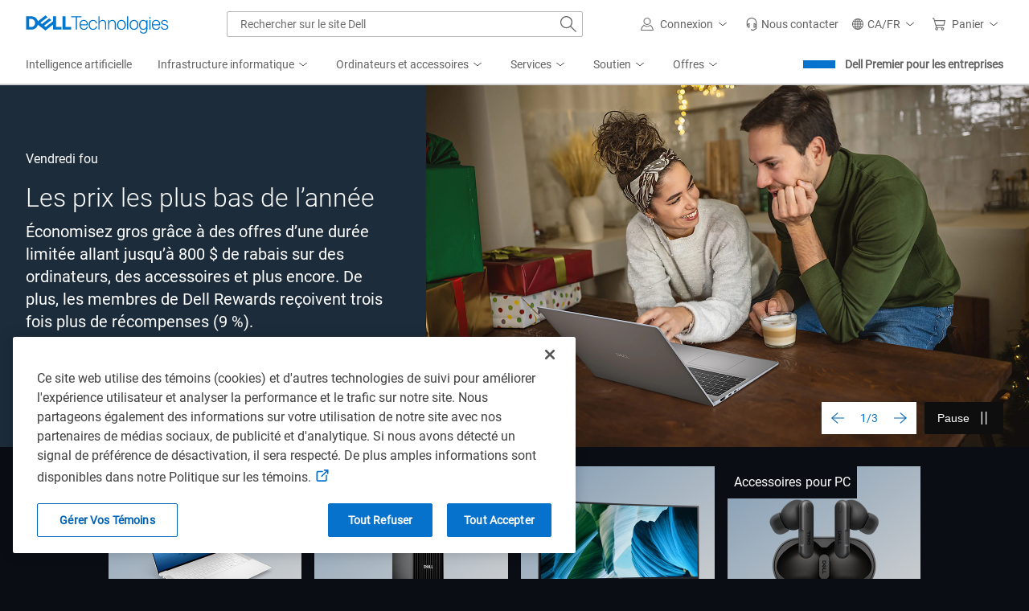

--- FILE ---
content_type: text/html; charset=utf-8
request_url: https://www.dell.com/fr-ca
body_size: 47096
content:
<!DOCTYPE html><html class="no-js" lang="fr-CA"><head><title>Ordinateurs de bureau, portables, Ordinateurs de jeu, Postes de travail, moniteurs et serveurs | Dell Canada</title><meta name="viewport" content="width=device-width, initial-scale=1"><meta name="COUNTRY" content="ca"><meta name="LANGUAGE" content="fr"><meta name="REGION" content="ca"><meta charset="utf-8"><meta http-equiv="X-UA-Compatible" content="IE=edge"><meta name="generator" content="ver:1.0.1.23997,gen @ 11-25-25 02:30:33"><meta http-equiv="x-dns-prefetch-control" content="on"><meta name="TITLE" content="Ordinateurs de bureau, portables, Ordinateurs de jeu, Postes de travail, moniteurs et serveurs | Dell Canada"><meta name="description" content="Achetez les dernières solutions informatiques et technologiques Dell. Portables, ordinateurs de bureau, ordinateurs de jeu, moniteurs, postes de travail et serveurs. LIVRAISON GRATUITE ET RAPIDE."><meta name="keywords" content="Dell.com CA,ordinateurs,portables,ordinateurs de bureau,ordinateurs de jeu,postes de travail,moniteurs,serveurs,services"><meta name="CHANNEL" content="https://www.dell.com"><meta property="og:url" content="https://www.dell.com/fr-ca"><meta property="og:title" content="Ordinateurs de bureau, portables, Ordinateurs de jeu, Postes de travail, moniteurs et serveurs | Dell Canada"><meta property="og:description" content="Achetez les dernières solutions informatiques et technologiques Dell. Portables, ordinateurs de bureau, ordinateurs de jeu, moniteurs, postes de travail et serveurs. LIVRAISON GRATUITE ET RAPIDE."><meta property="og:type" content="Homepage"><meta property="og:image" content="https://i.dell.com/is/image/DellContent/content/dam/images/logos/dell-technologies/stacked/digital/delltech-logo-stk-blue-rgb.png?wid=1346&amp;hei=710&amp;fit=fit"><meta property="og:site_name" content="Dell"><meta name="twitter:url" content="https://www.dell.com/fr-ca"><meta name="twitter:title" content="Ordinateurs de bureau, portables, Ordinateurs de jeu, Postes de travail, moniteurs et serveurs | Dell Canada"><meta name="twitter:description" content="Achetez les dernières solutions informatiques et technologiques Dell. Portables, ordinateurs de bureau, ordinateurs de jeu, moniteurs, postes de travail et serveurs. LIVRAISON GRATUITE ET RAPIDE."><meta name="twitter:card" content="summary_large_image"><meta name="twitter:image" content="https://i.dell.com/is/image/DellContent/content/dam/images/logos/dell-technologies/stacked/digital/delltech-logo-stk-blue-rgb.png?wid=1346&amp;hei=710&amp;fit=fit"><meta name="twitter:site" content="@Dell"><meta name="dc" content="dell"><meta name="info" content="ver:1.0.1.23997,environment:Production,gen @ 11-25-25 02:30:33,DC:PC1_CORE03_06A"><meta name="bodyhiding" content="false"><meta name="PAGENAME" content="dell.com responsive homepage"><meta name="LASTMODIFIEDDATE" content="05-16-25 08:13:23"><meta name="robots" content="index,follow"><script type="application/ld+json">{"@context":"https://schema.org","@type":"Organization","name":"Ordinateurs de bureau, portables, Ordinateurs de jeu, Postes de travail, moniteurs et serveurs | Dell Canada","description":"Achetez les dernières solutions informatiques et technologiques Dell. Portables, ordinateurs de bureau, ordinateurs de jeu, moniteurs, postes de travail et serveurs. LIVRAISON GRATUITE ET RAPIDE.","url":"https://www.dell.com/fr-ca","logo":"https://i.dell.com/is/image/DellContent/content/dam/images/logos/dell-technologies/stacked/digital/delltech-logo-stk-blue-rgb.png?wid=1346&amp;hei=710&amp;fit=fit"}</script><link rel="preconnect" href="https://i.dell.com"><link rel="preconnect" href="https://sm.dell.com"><link rel="preconnect" href="https://cdn.cookielaw.org" crossorigin><link rel="preconnect" href="https://nexus.dell.com"><link rel="preconnect" href="https://cookies-data.onetrust.io" crossorigin><link rel="dns-prefetch" href="https://i.dell.com"><link rel="dns-prefetch" href="https://sm.dell.com"><link href="//www.dell.com/cdn/assets/shop/styles/global-fonts.min.eb45549fea1cad71df6d42da44216e57.css" rel="preload stylesheet" as="style"><link rel="preload stylesheet" href="//www.dell.com/cdn/assets/csb/homepage/bundles/1.0.1.23997/css/sitedellglobalhome.min.css" as="style"><script>Dell=window.Dell||{};Dell.Metrics=Dell.Metrics||{};Dell.Metrics.sc=Dell.Metrics.sc||{};Dell.Api=Dell.Api||{};Dell.Api.url=Dell.Api.url||{UserState:'//www.dell.com/csbapi/fr-ca/masthead/external/usercontext'};window.Dell.Metrics.sc={"country":"ca","language":"fr","segment":"gen","customerset":"cacorp1","pagename":"dell.com responsive homepage","applicationname":"homepage","s_account":"dellglobalonline","dc":"dell","cms":"stp","prod":"true","waapplicationname":"dellhomepage","module":"csb_homepage","dellexperiment":"homepageredesign","bodyhiding":"false","hppersona":"dtcold","requestOrigin":"dell.com","bcvideo":"true","wacontroller":"dellhomepage"};</script><script>(Dell=window.Dell||{}).Home=Dell.Home||{},Dell.Home.Services={userContext:{}};var winWidth=window.innerWidth||document.documentElement.clientWidth||document.body.clientWidth,MarketingUdo=(Dell.Metrics=Dell.Metrics||{},Dell.Metrics.sc=Dell.Metrics.sc||{},Dell.Metrics.sc.devicetype=winWidth<768?"M":winWidth<1024?"T":"D",{CJ:{COUNTRY:Dell.Metrics.sc.country?Dell.Metrics.sc.country.toUpperCase():"",CSEG:Dell.Metrics.sc.customerset?Dell.Metrics.sc.customerset.toUpperCase():"",LANG:Dell.Metrics.sc.language?Dell.Metrics.sc.language.toUpperCase():"",SEG:Dell.Metrics.sc.segment?Dell.Metrics.sc.segment.toUpperCase():"GEN",DEVICE:Dell.Metrics.sc.devicetype||"",FAMILY:"",PRODUCT:"",CURRENCY:"",ORDERCODE:"",EMAILHASH:"",ACCOUNTID:"",CATEGORY:"",CATEGORYPATH:"",PLATFORM:"",PROMOID:"1",CID:"",TYPE:"",DISCOUNT:"",OGID:"",COUPON:"",REVENUE:"",DEALS:"",PRODUCTCODE:"",PRODUCTCATEGORY:"",PRODUCTLIST:[]}});(o=>{!function(){var e,l=this,r=o.sessionStorage,i="uctxt.state",c={Country:Dell.Metrics.sc.country,Segment:Dell.Metrics.sc.segment,Language:Dell.Metrics.sc.language,CustomerSet:Dell.Metrics.sc.customerset},t=Dell.Api.url.UserState.replace("{0}",Dell.Metrics.sc.language+"-"+Dell.Metrics.sc.country);function s(){var s=new XMLHttpRequest;s.open("GET",t,!0),s.withCredentials=!0,s.onreadystatechange=function(e){if(s.readyState===XMLHttpRequest.DONE)if(200===s.status&&""!==s.response){c=JSON.parse(s.response),Dell.Homepage=Dell.Homepage||{},Dell.Homepage.User={IsAuthenticated:c.IsAuthenticated,ProfileId:c.ProfileId},r&&o.sessionStorage.setItem(i,JSON.stringify(c));var t=c;if(Dell.Metrics.sc.dfsauthstate=l.getComoState(),t)try{t.hasOwnProperty("DeviceType")&&t.DeviceType&&(window.MarketingUdo.CJ.DEVICE=Dell.Metrics.sc.devicetype),t.hasOwnProperty("ProfileId")&&t.ProfileId&&(window.MarketingUdo.CJ.ACCOUNTID=t.ProfileId),t.hasOwnProperty("EmailHash")&&t.EmailHash&&(window.MarketingUdo.CJ.EMAILHASH=t.EmailHash)}catch(e){}}else Dell.Homepage=Dell.Homepage||{},Dell.Homepage.User={}},s.onerror=function(){Dell.Homepage=Dell.Homepage||{},Dell.Homepage.User={}},s.send()}l.get=function(){return c},l.getComoState=function(){var e="cold:no-dpa:no-da";return void 0!==c&&(c.IsAuthenticated||c.IsRecognized)&&(e=c.IsAuthenticated?"hot":"warm",e=(e+=":"+(c.IsDellAdvantageMember?"da":"no-da"))+":"+(c.IsDellPreferredAccountMember?"dpa":"no-dpa")),e},r&&null!==(e=o.sessionStorage.getItem(i))&&(c=JSON.parse(e)),0<t.length&&s()}.call(Dell.Home.Services.userContext)})(window,document);</script><link rel="canonical" href="https://www.dell.com/fr-ca"><link rel="preload" fetchpriority="high" href="https://i.dell.com/is/image/DellContent/content/dam/ss2/page-specific/dell-homepage/na/heroes/ssl-bfcm-cons-dell-lifestyle-db16250nt-uhp-2604-01-us-hero-1024x768.jpg?fmt=png&amp;wid=480&amp;hei=360&amp;size=480,360" as="image" media="(max-width: 767.98px)"><link rel="preload" fetchpriority="high" href="https://i.dell.com/is/image/DellContent/content/dam/ss2/page-specific/dell-homepage/na/heroes/ssl-bfcm-cons-dell-lifestyle-db16250nt-uhp-2604-01-us-hero-1024x768.jpg?fmt=pjpg&amp;pscan=auto&amp;scl=1&amp;wid=1024&amp;hei=768&amp;resMode=sharp2&amp;op_usm=1.75,0.3,2,0&amp;size=1024,768" as="image" media="(min-width: 768px) and (max-width: 1023.98px)"><link rel="preload" fetchpriority="high" href="https://i.dell.com/is/image/DellContent/content/dam/ss2/page-specific/dell-homepage/na/heroes/ssl-bfcm-cons-dell-lifestyle-db16250nt-uhp-2604-01-us-hero-lf-2560x1066.jpg?fmt=pjpg&amp;pscan=auto&amp;scl=1&amp;hei=1066&amp;wid=2560&amp;resMode=sharp2&amp;size=2560,1066&amp;op_usm=1.75,0.3,2,0" as="image" media="(min-width: 1024px) and (max-width:1279.98px)"><link rel="preload" fetchpriority="high" href="https://i.dell.com/is/image/DellContent/content/dam/ss2/page-specific/dell-homepage/na/heroes/ssl-bfcm-cons-dell-lifestyle-db16250nt-uhp-2604-01-us-hero-lf-2560x900.jpg?fmt=pjpg&amp;pscan=auto&amp;scl=1&amp;hei=900&amp;wid=2560&amp;resMode=sharp2&amp;size=2560,900&amp;op_usm=1.75,0.3,2,0" as="image" media="(min-width: 1280px)"><script src="https://www.dell.com/cdn/assets/tnt/adobebundle/shop/bundle_toggle.min.js"></script><link rel="stylesheet" href="//www.dell.com/cdn/assets/shop/styles/global-smart-modal.min.8b24262db7d0d86a063f41a4f8f3dca4.css" media="print" onload="this.media='all';this.onload=null"><script>var dellScriptLoader=(function(){"use strict";var scriptsArray=[];var urlRegex=/^(https:\/\/www\.|https:\/\/|\/\/|\/)?[a-z0-9]+([\-\.]{1}[a-z0-9]+)*\.[a-z]{2,5}(:[0-9]{1,5})?(\/.*)?$/;function scriptsArrayCopy(){return JSON.parse(JSON.stringify(scriptsArray));}
function isValidUrl(url){return typeof url==="string"&&urlRegex.test(url);}
function isValidArray(scripts){return Array.isArray(scripts);}
function load(scripts){if(!(isValidUrl(scripts)||isValidArray(scripts))){return;}
if(isValidUrl(scripts)){scriptsArray.push(scripts);return;}
if(isValidArray(scripts)){for(var i=0;i<scripts.length;++i){var _script=scripts[i];if(typeof _script==="string"&&isValidUrl(_script)){scriptsArray.push({url:_script});continue;}
if(_script.hasOwnProperty("url")&&_script.hasOwnProperty("order")&&!isNaN(Number(_script.order))){_script.order=Number(_script.order);scriptsArray.push(_script);continue;}
if(_script.hasOwnProperty("url")&&isValidUrl(_script.url)){scriptsArray.push(_script);continue;}}}}
return Object.freeze({load:load,scriptsArrayCopy:scriptsArrayCopy});})();</script><link rel="preload" href="/Pkb48LYcbtXez/q/2SRWHg2Zkx4Pw/wY3wQ8Nwki2kbD/ZxJDZw/DT9Ucwp/SZks" as="script" type="text/javascript" fetchpriority="low"></head><body namespace="homepage"><svg xmlns="http://www.w3.org/2000/svg" xmlns:xlink="http://www.w3.org/1999/xlink" style="position:absolute;width:0;height:0;overflow:hidden" aria-hidden="true"><defs><symbol id="dds__home" viewbox="0 0 32 32"><path d="M32 17.9l-16-17.1-16 17.1 1.5 1.4 1.8-2v14h9.7v-11.3h6v11.3h9.7v-14l1.9 2 1.5-1.4zM26.6 29.2h-5.6v-11.2h-10v11.3h-5.6v-14l10.6-11.6 10.6 11.4v14.1z" /></symbol><symbol id="dds__gear" viewbox="0 0 32 32"><path d="M32 18.3v-4.9l-4.1-1.4-.6-1.4 2-4-3.5-3.6-4 2-1.4-.5-1.6-4.4h-5l-1.4 4.4-1.4.6-4.4-2.2-3.5 3.5 2.3 4.2-.7 1.5-4.5 1.5v4.9l4.6 1.4.6 1.4-2 4.3 3.5 3.5 4.2-2.2 1.5.7 1.4 4.4h5.1l1.4-4.5 1.5-.6 4.1 1.9 3.5-3.5-2-4 .4-1.4 4.2-1.6zM26.8 24.9l-1.4 1.3-3.6-1.6-3.2 1.4-1.2 4h-2l-1.4-4-3.3-1.5-3.8 2-1.3-1.3 1.9-3.8-1.3-3.3-4-1.2v-1.9l3.9-1.3 1.6-3.2-2-3.8 1.3-1.3 4 2 3.1-1.4 1.2-3.9h2l1.4 4 3.3 1.1 3.5-1.7 1.3 1.3-1.7 3.6 1.3 3.2 3.6 1.2v1.9l-3.9 1.4-1 3.3 1.7 3.4zM16 10.2c-3.2 0-5.8 2.6-5.8 5.8 0 3.2 2.6 5.8 5.8 5.8s5.8-2.6 5.8-5.8v0c0 0 0 0 0 0 0-3.2-2.6-5.8-5.8-5.8 0 0 0 0 0 0h0zM16 19.7c-2 0-3.6-1.7-3.6-3.7 0-2 1.6-3.7 3.7-3.7s3.7 1.6 3.7 3.7c0 0 0 0 0 0v0c0 2-1.7 3.7-3.7 3.7 0 0 0 0 0 0h0z" /></symbol><symbol id="dds__headset" viewbox="0 0 32 32"><path d="M16 0c-.1 0-.3 0-.5 0-6.6 0-12 5.3-12.1 11.8l0 0v8.7h1.5v.3c0 2.4 1.9 4.3 4.3 4.3v0h2v-11.2h-2c-1.6 0-2.9.8-3.6 2.1l0 0v-4.3c.2-5.4 4.6-9.7 10-9.7.2 0 .3 0 .5 0l0 0c.2 0 .4 0 .6 0 5.4 0 9.8 4.3 9.8 9.7l0 0v4.3c-.7-1.3-2.1-2.1-3.6-2.1l0 0h-2v11.2h2c1.6 0 2.9-.8 3.6-2.1l0 0v3.4l-6.5 3.4h-2.9v-1.9h-2.1v4h5.6l8-4.2v-16c-.1-6.5-5.5-11.8-12-11.8-.2 0-.4 0-.6 0l0 0zM7.1 18.3c0 0 0 0 0 0 0-1.1.9-2.1 2-2.1l0 0v6.9c-1.1-.1-2-1-2-2.1 0 0 0 0 0 0v0zM24.9 20.9c0 0 0 0 0 0 0 1.1-.9 2.1-2 2.1l0 0v-6.9c1.1.1 2 1 2 2.1 0 0 0 0 0 0v0z" /></symbol><symbol id="dds__warranty" viewbox="0 0 32 32"><path d="M28.9 16l2.3-4.9-4.8-2.6-1-5.4h-.6l-4.8.7-4-3.8-4 3.8-5.4-.7-1 5.4-4.8 2.6 2.3 4.9-2.3 5 4.8 2.6 1 5.4 5.4-.7 4 3.8 4-3.8 5.4.7 1-5.4 4.8-2.6-2.4-4.9zM25.4 21.7l-.9.5-.2 1-.6 3.4-4.4-.6-3.3 3.1-3.2-3.1-4.4.6-.6-3.4-.2-1-3.9-2.2 1.5-3.1.4-.9-.4-.9-1.5-3.1 4-2.1.2-1 .6-3.4 4.4.5 3.3-3.1 3.2 3.1 4.4-.6.6 3.4.2 1 4 2.1-1.5 3.1-.5.9 2 4-3 1.7zM14 18.7l-3.6-3.5-1.5 1.5 5.1 5 9.1-9.1-1.5-1.5z" /></symbol><symbol id="dds__assistance" viewbox="0 0 32 32"><path d="M30 30.8c-.4-2.7-1.3-5.1-2.6-7.2l0 .1-1.8 1.1c.9 1.4 1.6 3.1 2 4.9l0 .1h-23.3c.7-3.5 2.6-6.4 5.3-8.4l0 0-1.2-1.8c-3.6 2.6-6 6.6-6.6 11.1l0 .1v1.2h28v-1.2zM8 26.4h5.4v2.1h-5.4zM6.9 15.6h2.1v-.8c1.1 2.8 3.8 4.7 7 4.7s5.9-1.9 7-4.7l0-.1v.8h1.4v3.9l-4.5 2.4h-1.9v-1.1h-2v3.3h4.4l6-3.2v-11.8c.1-5.3-5.3-8.9-10.4-8.9s-10.5 3.6-10.5 8.9v5.6h1.4v1zM16 17.3c-3 0-5.4-2.4-5.4-5.4 0-3 2.4-5.4 5.4-5.4s5.4 2.4 5.4 5.4c0 0 0 0 0 0v0c0 3-2.4 5.3-5.4 5.3 0 0 0 0 0 0v0zM16 2.1c4 0 8.3 2.8 8.3 6.8v2.4h-.9c-.3-3.9-3.5-7-7.5-7s-7.2 3.1-7.5 6.9l0 0h-.9v-2.4c0-4 4.3-6.8 8.3-6.8z" /></symbol><symbol id="dds__conversation" viewbox="0 0 32 32"><path d="M11.5 2.2v4.9h2.1v-2.7h16.2v10.8h-3.7v3l-3.5-2.9v2.7l5.7 4.7v-5.3h3.7v-15.1zM11.5 9.3h-11.5v15.1h3.7v5.4l6.5-5.4h10.3v-15.1zM18.4 11.4v10.9h-8.9l-3.7 3v-3h-3.7v-10.9zM10.2 15.7c-.6 0-1.1.5-1.1 1.1s.5 1.1 1.1 1.1c.6 0 1.1-.5 1.1-1.1v0c0-.6-.5-1.1-1.1-1.1v0zM13.7 17.4c.2.3.5.6.9.6s.7-.2.9-.5l0 0c.1-.2.2-.3.2-.5l0 0c0-.6-.5-1.1-1.1-1.1s-1.1.5-1.1 1.1v0c0 .2.1.4.2.5l0 0zM6.4 15.8c-.1 0-.1 0-.2 0s-.2 0-.2 0l0 0c0 0-.1 0-.1 0-.6 0-1.1.5-1.1 1.1s.5 1.1 1.1 1.1c.1 0 .1 0 .2 0l0 0c0 0 0 0 0 0 .2 0 .3 0 .4-.1l0 0c.4-.2.6-.5.6-1v0c0 0 0 0 0 0 0-.4-.3-.8-.6-1l0 0z" /></symbol><symbol id="dds__phone" viewbox="0 0 32 32"><path d="M32 22.72v-0.54l-8.64-4.4-3.36 3.080-8.86-8.86 3.080-3.22-4.4-8.64-0.54-0.14c-0.285-0.034-0.615-0.053-0.95-0.053-3.614 0-6.701 2.255-7.931 5.435l-0.020 0.058c-2.5 6 8 16 9.080 17.040s9.060 9.52 15.060 9.52c0.005 0 0.011 0 0.018 0 0.714 0 1.395-0.14 2.018-0.393l-0.036 0.013c3.258-1.232 5.533-4.326 5.533-7.952 0-0.334-0.019-0.664-0.057-0.988l0.004 0.039zM25.8 29.64c-4 1.66-12-5.66-14.76-8.66s-10.32-10.76-8.68-14.72c0.906-2.425 3.204-4.121 5.897-4.121 0.036 0 0.072 0 0.108 0.001l-0.005-0 3.26 6.24-3.48 3.62 12 12 3.54-3.48 6.24 3.18c0 0.006 0 0.014 0 0.021 0 2.715-1.724 5.028-4.136 5.905l-0.044 0.014z" /></symbol><symbol id="dds__icon--phone" viewbox="0 0 32 32"><path d="M32 22.72v-0.54l-8.64-4.4-3.36 3.080-8.86-8.86 3.080-3.22-4.4-8.64-0.54-0.14c-0.285-0.034-0.615-0.053-0.95-0.053-3.614 0-6.701 2.255-7.931 5.435l-0.020 0.058c-2.5 6 8 16 9.080 17.040s9.060 9.52 15.060 9.52c0.005 0 0.011 0 0.018 0 0.714 0 1.395-0.14 2.018-0.393l-0.036 0.013c3.258-1.232 5.533-4.326 5.533-7.952 0-0.334-0.019-0.664-0.057-0.988l0.004 0.039zM25.8 29.64c-4 1.66-12-5.66-14.76-8.66s-10.32-10.76-8.68-14.72c0.906-2.425 3.204-4.121 5.897-4.121 0.036 0 0.072 0 0.108 0.001l-0.005-0 3.26 6.24-3.48 3.62 12 12 3.54-3.48 6.24 3.18c0 0.006 0 0.014 0 0.021 0 2.715-1.724 5.028-4.136 5.905l-0.044 0.014z" /></symbol><symbol xmlns="http://www.w3.org/2000/svg" id="dds__icon--assistance" viewbox="0 0 32 32"><path d="M30 30.82c-0.372-2.667-1.269-5.066-2.585-7.177l0.045 0.077-1.82 1.14c0.879 1.439 1.569 3.109 1.978 4.887l0.022 0.113h-23.26c0.69-3.493 2.629-6.445 5.323-8.434l0.037-0.026-1.18-1.8c-3.555 2.625-5.989 6.593-6.552 11.141l-0.008 0.079v1.18h28v-1.18zM8 26.36h5.4v2.14h-5.4zM6.88 15.6h2.14v-0.8c1.143 2.8 3.845 4.738 7 4.738s5.857-1.938 6.982-4.688l0.018-0.050v0.8h1.36v3.88l-4.52 2.36h-1.86v-1.12h-2v3.28h4.4l6-3.22v-11.84c0.080-5.34-5.34-8.94-10.4-8.94s-10.48 3.6-10.48 8.94v5.62h1.36v1.040zM16 17.34c-2.963-0.011-5.36-2.416-5.36-5.38 0-2.971 2.409-5.38 5.38-5.38s5.38 2.409 5.38 5.38c0 0.014-0 0.028-0 0.042v-0.002c-0.034 2.956-2.438 5.34-5.4 5.34-0 0-0 0-0 0v0zM16 2.14c4 0 8.34 2.8 8.34 6.8v2.36h-0.86c-0.294-3.9-3.53-6.953-7.48-6.953s-7.186 3.053-7.478 6.928l-0.002 0.025h-0.86v-2.36c0-4 4.34-6.8 8.34-6.8z" /></symbol><symbol xmlns="http://www.w3.org/2000/svg" id="dds__icon--download-alt" viewbox="0 0 32 32"><path d="M26 16.78l-1.5-1.52-7.46 7.36v-22.020h-2.14v22l-7.26-7.34-1.5 1.52 9.86 9.88zM0 29.28h32v2.12h-32z" /></symbol><symbol xmlns="http://www.w3.org/2000/svg" id="dds__icon--shipping" viewbox="0 0 32 32"><path d="M27.76 18l-6.4 4.3-15.24-21.42h-6.12v2.14h5.020l14.82 20.98c-1.465 0.478-2.513 1.81-2.56 3.395l-0 0.005c0.024 2.036 1.68 3.678 3.72 3.678 2.055 0 3.72-1.666 3.72-3.72 0-1.473-0.856-2.746-2.098-3.349l-0.022-0.010 6.34-4.2-1.18-1.8zM21 28.98c-0.006 0-0.013 0-0.020 0-0.873 0-1.58-0.707-1.58-1.58s0.707-1.58 1.58-1.58c0.873 0 1.58 0.707 1.58 1.58v0c0 0 0 0 0 0 0 0.866-0.696 1.569-1.559 1.58h-0.001zM32 12.34l-7.14-10-10.22 6.96 7.1 10 10.26-6.96zM24.34 5.2l4.66 6.6-6.74 4.56-4.62-6.52z" /></symbol><symbol xmlns="http://www.w3.org/2000/svg" id="dds__icon--gear-wrench" viewbox="0 0 32 32"><path d="M18.3 25.62l-0.58 0.24-1.16 3.74h-1.8l-1.26-3.6-3.14-1.42-3.6 1.86-1.22-1.18 1.78-3.64-1.32-3.2-3.8-1.2v-1.68l3.68-1.28 1.56-3.1-2-3.64 1.2-1.16 3.7 1.84 3.16-1.24 1.16-3.7h0.6c0.443-0.806 0.947-1.502 1.526-2.127l-0.006 0.007h-3.7l-1.32 4.2-1.32 0.52-4.22-2.1-3.4 3.38 2.16 4-0.68 1.34-4.3 1.52v4.8l4.38 1.36 0.58 1.32-2 4.14 3.4 3.36 4-2.12 1.36 0.62 1.46 4.24h4.96l0.48-1.6c-0.203-0.558-0.327-1.203-0.34-1.874l-0-0.006v-2.62zM15.3 12.96v0c-0.349-0.575-0.648-1.237-0.863-1.937l-0.017-0.063c-2.691 0.42-4.726 2.721-4.726 5.497 0 3.071 2.489 5.56 5.56 5.56 1.1 0 2.125-0.319 2.988-0.87l-0.022 0.013v-3.020c-0.608 1.047-1.724 1.74-3.002 1.74-1.911 0-3.46-1.549-3.46-3.46s1.549-3.46 3.46-3.46c0.001 0 0.002 0 0.002 0h-0zM27.1 0.7l-1.48-0.6v5.080c-0 0.743-0.541 1.36-1.251 1.479l-0.009 0.001h-0.5c-0.736-0.102-1.297-0.725-1.3-1.48v-5.080l-1.48 0.6c-1.847 0.797-3.307 2.199-4.159 3.951l-0.021 0.048c-0.452 0.969-0.717 2.103-0.72 3.299v0.001c0.024 3.018 1.716 5.636 4.198 6.979l0.042 0.021v13.24c0.146 1.912 1.733 3.409 3.67 3.409s3.524-1.497 3.669-3.396l0.001-0.012v-13.24c0.768-0.388 1.427-0.862 2.002-1.422l-0.002 0.002c1.42-1.425 2.298-3.391 2.298-5.562 0-3.299-2.028-6.125-4.905-7.299l-0.053-0.019zM27.32 12.7c-0.3 0.213-0.642 0.407-1.003 0.565l-0.037 0.015-0.66 0.28v14.62c-0.091 0.772-0.741 1.365-1.53 1.365s-1.439-0.593-1.529-1.358l-0.001-0.007v-14.58l-0.56-0.26c-2.162-0.854-3.666-2.92-3.68-5.338v-0.002c-0.010-0.111-0.015-0.24-0.015-0.37s0.006-0.259 0.017-0.387l-0.001 0.017c0.112-0.887 0.41-1.686 0.854-2.383l-0.014 0.023c0.339-0.519 0.729-0.966 1.172-1.353l0.008-0.006v1.62c-0.005 0.084-0.008 0.181-0.008 0.28s0.003 0.196 0.009 0.293l-0.001-0.013c0.137 0.793 0.517 1.48 1.059 1.999l0.001 0.001c0.652 0.655 1.554 1.060 2.551 1.060 0.003 0 0.006 0 0.009 0h-0c0.12 0.015 0.259 0.023 0.4 0.023s0.28-0.008 0.417-0.025l-0.017 0.002c1.115-0.266 2.019-1 2.51-1.978l0.010-0.022c0.205-0.453 0.329-0.98 0.34-1.536l0-0.004v-1.68c1.285 1.061 2.098 2.654 2.098 4.436 0 1.976-0.998 3.718-2.518 4.751l-0.020 0.013z" /></symbol><symbol xmlns="http://www.w3.org/2000/svg" id="dds__icon--warranty" viewbox="0 0 32 32"><path d="M28.88 16l2.34-4.94-4.8-2.64-1.020-5.36h-0.56l-4.84 0.7-4-3.76-4 3.76-5.42-0.7-1 5.38-4.8 2.62 2.34 4.94-2.34 4.96 4.8 2.62 1.020 5.36 5.4-0.7 4 3.76 4-3.76 5.44 0.7 1-5.38 4.8-2.62-2.36-4.94zM25.4 21.7l-0.88 0.48-0.2 0.98-0.64 3.4-4.42-0.56-3.26 3.060-3.24-3.060-4.44 0.58-0.64-3.4-0.18-1-3.92-2.18 1.46-3.12 0.44-0.88-0.44-0.9-1.48-3.1 4-2.14 0.2-0.98 0.62-3.4 4.36 0.52 3.26-3.060 3.24 3.060 4.44-0.58 0.64 3.4 0.18 1 4 2.14-1.48 3.12-0.5 0.92 2 4-3.040 1.66zM14 18.68l-3.64-3.52-1.48 1.54 5.12 4.96 9.12-9.080-1.5-1.5z" /></symbol><symbol id="dds__icon--award-trophy" viewbox="0 0 32 32"><path d="M30.66 5.24c-1.008-1.522-2.596-2.591-4.442-2.895l-0.038-0.005c0-0.7 0-1.18 0-1.28v-1.060h-20.36v1.060s0 0.58 0 1.28c-1.885 0.306-3.474 1.376-4.465 2.875l-0.015 0.025c-0.503 0.888-0.8 1.951-0.8 3.083 0 0.641 0.095 1.259 0.272 1.842l-0.012-0.045c1.224 3.593 3.703 6.488 6.903 8.222l0.077 0.038c0.832 0.486 1.808 0.95 2.822 1.334l0.138 0.046c1.126 1.689 2.525 3.1 4.147 4.206l0.053 0.034v5.9h-4v2.1h10v-2.14h-4v-5.86c1.673-1.129 3.071-2.527 4.166-4.146l0.034-0.054c1.152-0.43 2.128-0.894 3.056-1.431l-0.096 0.051c3.332-1.759 5.856-4.673 7.069-8.197l0.031-0.103c0.165-0.538 0.26-1.156 0.26-1.797 0-1.132-0.297-2.195-0.816-3.115l0.016 0.032zM8.86 16.54c-2.783-1.505-4.903-3.936-5.972-6.872l-0.028-0.088c-0.114-0.368-0.179-0.791-0.179-1.229 0-0.736 0.185-1.428 0.511-2.034l-0.011 0.023c0.639-0.961 1.635-1.642 2.794-1.856l0.026-0.004c0.356 4.411 1.41 8.486 3.055 12.244l-0.095-0.244zM16 22.14c-6.88-4.68-7.9-16.42-8-20h16c-0.12 3.58-1.12 15.32-8 20zM29.12 9.58c-1.094 3.026-3.215 5.458-5.933 6.927l-0.067 0.033c1.564-3.513 2.627-7.589 2.971-11.867l0.009-0.133c1.17 0.228 2.149 0.907 2.77 1.844l0.010 0.016c0.312 0.571 0.496 1.252 0.496 1.975 0 0.452-0.072 0.887-0.204 1.295l0.008-0.030z" /></symbol><symbol id="dds__icon--book-open" viewbox="0 0 32 32"><path d="M16 3.76l-16-1.96v26.4l16 2 16-2v-26.4zM14.94 28l-12.8-1.6v-22.2l12.8 1.58zM22.14 5.24l3.24-0.4v8.84l-1.72-0.62-1.52 0.94zM29.86 26.4l-12.8 1.6v-22.22l2.94-0.36v12.28l3.86-2.3 3.66 1.36v-12.26l2.34-0.3v22.12z" /></symbol><symbol id="dds__icon--cart" viewbox="0 0 32 32"><path d="M32 6.18h-26.24l-1.76-5.54h-4v2.14h2.34l6.62 22.82h17.7v-2.14h-16l-1.060-3.62h19.62l2.78-13.66zM8.96 17.7l-2.78-9.38h23.040l-2 9.38zM25.18 24.1c-0.006-0-0.013-0-0.020-0-1.999 0-3.62 1.621-3.62 3.62 0 0.007 0 0.014 0 0.021v-0.001c-0.002 0.043-0.003 0.093-0.003 0.144 0 1.922 1.558 3.48 3.48 3.48 0.057 0 0.114-0.001 0.171-0.004l-0.008 0c0.043 0.002 0.093 0.003 0.143 0.003 1.922 0 3.48-1.558 3.48-3.48 0-0.050-0.001-0.1-0.003-0.15l0 0.007c0-0.012 0-0.026 0-0.040 0-1.988-1.612-3.6-3.6-3.6-0.007 0-0.014 0-0.021 0h0.001zM25.18 29.22c-0.006 0-0.013 0-0.020 0-0.828 0-1.5-0.672-1.5-1.5s0.672-1.5 1.5-1.5c0.828 0 1.5 0.672 1.5 1.5 0 0.007-0 0.014-0 0.021v-0.001c0 0.006 0 0.013 0 0.020 0 0.806-0.654 1.46-1.46 1.46-0.007 0-0.014-0-0.021-0h0.001zM10.24 24.1c-0.006-0-0.013-0-0.020-0-1.988 0-3.6 1.612-3.6 3.6 0 0.014 0 0.028 0 0.042l-0-0.002c-0.002 0.049-0.004 0.106-0.004 0.164 0 1.911 1.549 3.46 3.46 3.46 0.058 0 0.115-0.001 0.172-0.004l-0.008 0c0.049 0.002 0.106 0.004 0.164 0.004 1.911 0 3.46-1.549 3.46-3.46 0-0.058-0.001-0.115-0.004-0.172l0 0.008c0-0.012 0-0.026 0-0.040 0-1.988-1.612-3.6-3.6-3.6-0.007 0-0.014 0-0.021 0h0.001zM10.24 29.22c-0.828-0-1.5-0.672-1.5-1.5s0.672-1.5 1.5-1.5 1.5 0.672 1.5 1.5c0 0.007-0 0.014-0 0.021v-0.001c0 0.006 0 0.013 0 0.021 0 0.806-0.654 1.46-1.46 1.46-0.014 0-0.028-0-0.042-0.001l0.002 0z" /></symbol><symbol id="dds__icon--chart-insights" viewbox="0 0 32 32"><path d="M27.32 31.62h2v-19.060l-2-2zM21.32 31.62h2v-17.020l-2 2.36zM15.32 23.68v8h2v-10.34l-2 2.34zM9.34 31.62h2v-11.42l-2-1.86zM3.36 31.62h2v-9.46l-2 2.22zM32 0.38l-9.54 2.5 3.1 3.12-10.58 12-6-5.4-8.98 9.24 1.52 1.44 7.54-8 6.1 5.44 11.9-13.38 2.66 2.66 2.28-9.62zM28.54 6l-2-2 2.62-0.68-0.62 2.68z" /></symbol><symbol id="dds__icon--currency-coins" viewbox="0 0 32 32"><path d="M18.2 0c-3.094 0.019-5.943 1.053-8.235 2.785l0.035-0.025c1.138-0.31 2.446-0.492 3.795-0.5l0.005-0c0.709 0.004 1.402 0.055 2.082 0.149l-0.082-0.009c0.72-0.165 1.546-0.26 2.395-0.26 0.002 0 0.004 0 0.005 0h-0c6.44 0 11.66 5.22 11.66 11.66v0c0 0.019 0 0.042 0 0.064 0 0.849-0.095 1.676-0.274 2.47l0.014-0.075c0.085 0.598 0.136 1.291 0.14 1.995l0 0.005c-0.012 1.334-0.193 2.621-0.524 3.846l0.024-0.106c1.711-2.268 2.74-5.134 2.74-8.24 0-7.599-6.161-13.76-13.76-13.76-0.007 0-0.014 0-0.021 0h0.001zM13.8 6.54c6.44 0 11.66 5.22 11.66 11.66s-5.22 11.66-11.66 11.66c-6.44 0-11.66-5.22-11.66-11.66v0c0-6.44 5.22-11.66 11.66-11.66v0zM13.8 4.4c-7.622 0-13.8 6.178-13.8 13.8s6.178 13.8 13.8 13.8c7.622 0 13.8-6.178 13.8-13.8v0c0-7.622-6.178-13.8-13.8-13.8v0zM18 20c-0.186-0.46-0.45-0.853-0.78-1.18l-0-0c-0.348-0.327-0.751-0.602-1.192-0.808l-0.028-0.012c-0.539-0.261-1.201-0.525-1.882-0.747l-0.118-0.033c-0.664-0.217-1.233-0.467-1.771-0.766l0.051 0.026c-0.277-0.16-0.505-0.376-0.675-0.633l-0.005-0.007c-0.116-0.254-0.183-0.55-0.183-0.862 0-0.041 0.001-0.083 0.004-0.123l-0 0.006c-0.002-0.028-0.003-0.061-0.003-0.094 0-0.528 0.232-1.002 0.601-1.324l0.002-0.002c0.441-0.364 1.012-0.584 1.635-0.584 0.051 0 0.102 0.001 0.152 0.004l-0.007-0c0.044-0.003 0.096-0.005 0.148-0.005 0.633 0 1.204 0.262 1.612 0.684l0.001 0.001c0.401 0.453 0.646 1.051 0.646 1.707 0 0.061-0.002 0.121-0.006 0.181l0-0.008v0.74h2v-0.72c0.003-0.067 0.005-0.146 0.005-0.225 0-1.137-0.41-2.177-1.091-2.982l0.006 0.007c-0.576-0.63-1.346-1.074-2.215-1.236l-0.025-0.004v-1.72h-2v1.72c-0.846 0.116-1.592 0.475-2.184 1.004l0.004-0.004c-0.728 0.681-1.182 1.647-1.182 2.72 0 0.042 0.001 0.084 0.002 0.126l-0-0.006c-0.001 0.028-0.001 0.061-0.001 0.094 0 0.635 0.148 1.236 0.412 1.769l-0.010-0.023c0.306 0.541 0.724 0.984 1.226 1.311l0.014 0.009c0.643 0.405 1.384 0.757 2.167 1.019l0.073 0.021c0.768 0.244 1.43 0.535 2.053 0.888l-0.053-0.028c0.31 0.173 0.565 0.409 0.755 0.692l0.005 0.008c0.128 0.24 0.204 0.524 0.204 0.827 0 0.040-0.001 0.079-0.004 0.119l0-0.005c0 0.012 0 0.027 0 0.041 0 0.54-0.248 1.021-0.637 1.337l-0.003 0.003c-0.447 0.375-1.029 0.603-1.664 0.603-0.041 0-0.081-0.001-0.121-0.003l0.006 0c-0.058 0.004-0.126 0.006-0.195 0.006-0.739 0-1.418-0.259-1.951-0.691l0.006 0.005c-0.447-0.436-0.724-1.045-0.724-1.718 0-0.050 0.002-0.1 0.005-0.149l-0 0.007v-0.76h-2v0.76c-0.003 0.057-0.004 0.123-0.004 0.19 0 1.188 0.475 2.264 1.245 3.051l-0.001-0.001c0.696 0.661 1.609 1.1 2.622 1.199l0.018 0.001v1.7h2v-1.72c0.86-0.14 1.612-0.526 2.202-1.082l-0.002 0.002c0.704-0.675 1.142-1.623 1.142-2.673 0-0.044-0.001-0.089-0.002-0.133l0 0.006c0-0 0-0 0-0 0-0.548-0.11-1.071-0.31-1.546l0.010 0.026z" /></symbol><symbol xmlns="http://www.w3.org/2000/svg" id="dds__icon--currency-coins-generic" viewbox="0 0 32 32"><path d="M18.16 0c-3.115 0.018-5.988 1.035-8.319 2.748l0.040-0.028c1.081-0.294 2.323-0.462 3.604-0.462 0.090 0 0.18 0.001 0.269 0.002l-0.013-0c0.126-0.006 0.274-0.009 0.422-0.009 0.557 0 1.104 0.047 1.635 0.137l-0.057-0.008c0.615-0.16 1.32-0.252 2.048-0.252 0.159 0 0.317 0.004 0.474 0.013l-0.022-0.001c6.414 0.034 11.6 5.241 11.6 11.66 0 0 0 0 0 0v0c-0.015 0.888-0.094 1.745-0.234 2.581l0.014-0.101c0.081 0.485 0.127 1.045 0.127 1.615 0 0.135-0.003 0.27-0.008 0.404l0.001-0.019c-0.049 1.346-0.214 2.624-0.486 3.862l0.026-0.142c1.698-2.242 2.72-5.079 2.72-8.153 0-0.016-0-0.033-0-0.049v0.003c0-0.024 0-0.052 0-0.081 0-7.577-6.143-13.72-13.72-13.72-0.042 0-0.084 0-0.127 0.001l0.006-0zM17.7 12.78l2.3-2.5 1.48 1.48-2.64 2.38c0.707 1.093 1.136 2.424 1.16 3.854l0 0.006c0.001 0.038 0.001 0.083 0.001 0.128 0 1.453-0.465 2.797-1.255 3.892l0.013-0.020 2.5 2.38-1.48 1.7-2.2-2.44c-0.939 0.837-2.183 1.348-3.547 1.348-0.103 0-0.206-0.003-0.307-0.009l0.014 0.001c-0.041 0.001-0.089 0.002-0.138 0.002-1.404 0-2.698-0.466-3.738-1.253l0.016 0.011-2.16 2.26-1.36-1.46 2.26-2.26c-0.776-1.096-1.24-2.461-1.24-3.934 0-0.023 0-0.046 0-0.069l-0 0.004c0.012-1.494 0.474-2.877 1.256-4.025l-0.016 0.025-2.5-2.4 1.6-1.6 2.28 2.5c1.027-0.847 2.355-1.36 3.804-1.36 0.020 0 0.039 0 0.059 0l-0.003-0c0.011-0 0.023-0 0.036-0 1.449 0 2.778 0.513 3.814 1.368l-0.010-0.008zM9.88 18.2c-0.017 0.141-0.027 0.305-0.027 0.47 0 2.205 1.708 4.012 3.873 4.169l0.014 0.001c2 0 3.84-1.24 3.84-4.64 0.013-0.122 0.020-0.264 0.020-0.408 0-2.184-1.699-3.971-3.848-4.111l-0.012-0.001c-2.4-0.12-3.86 1.92-3.86 4.52zM13.8 6.54c6.44 0 11.66 5.22 11.66 11.66s-5.22 11.66-11.66 11.66c-6.44 0-11.66-5.22-11.66-11.66v0c0-6.44 5.22-11.66 11.66-11.66v0zM13.8 4.4c-7.622 0-13.8 6.178-13.8 13.8s6.178 13.8 13.8 13.8c7.622 0 13.8-6.178 13.8-13.8v0c0-7.622-6.178-13.8-13.8-13.8v0z" /></symbol><symbol id="dds__icon--doc-search" viewbox="0 0 32 32"><path d="M4.14 29.86v-20.48h8v-7.24h11.74v10c0.823 0.672 1.524 1.45 2.096 2.321l0.024 0.039v-14.5h-16.12l-7.88 7.46v24.54h23.46l-2.12-2.14zM10 2.8v4.46h-4.68zM26 26.46l-2-2c0.997-1.269 1.599-2.889 1.599-4.65s-0.602-3.381-1.612-4.666l0.012 0.016c-1.425-1.852-3.642-3.033-6.135-3.033-4.264 0-7.72 3.456-7.72 7.72s3.456 7.72 7.72 7.72c1.783 0 3.425-0.605 4.732-1.62l-0.017 0.013 6 6 1.5-1.52-4-4zM17.84 25.38c-0.006 0-0.013 0-0.020 0-3.071 0-5.56-2.489-5.56-5.56s2.489-5.56 5.56-5.56c3.071 0 5.56 2.489 5.56 5.56v0c0 0.006 0 0.013 0 0.020 0 3.060-2.48 5.54-5.54 5.54 0 0-0 0-0 0v0z" /></symbol><symbol id="dds__icon--eye-view-on" viewbox="0 0 32 32"><path d="M16 13.86c-1.182 0-2.14 0.958-2.14 2.14s0.958 2.14 2.14 2.14c1.182 0 2.14-0.958 2.14-2.14v0c0-1.182-0.958-2.14-2.14-2.14v0zM15.88 7.1c-0.103-0.002-0.225-0.003-0.348-0.003-6.588 0-12.35 3.539-15.487 8.82l-0.046 0.083c3.188 5.342 8.937 8.864 15.509 8.864 0.13 0 0.261-0.001 0.39-0.004l-0.019 0c0.091 0.002 0.198 0.003 0.306 0.003 6.66 0 12.499-3.511 15.768-8.783l0.046-0.079c-3.371-5.378-9.265-8.9-15.983-8.9-0.048 0-0.097 0-0.145 0.001l0.007-0zM16 21.34c-2.949 0-5.34-2.391-5.34-5.34s2.391-5.34 5.34-5.34c2.949 0 5.34 2.391 5.34 5.34v0c-0.011 2.945-2.395 5.329-5.339 5.34h-0.001zM2.5 16c2.258-3.141 5.561-5.408 9.392-6.299l0.108-0.021c-2.124 1.335-3.514 3.665-3.514 6.32s1.391 4.985 3.483 6.302l0.031 0.018c-3.943-0.901-7.25-3.171-9.467-6.272l-0.033-0.048zM20.1 22.22c2.034-1.354 3.357-3.638 3.357-6.23s-1.322-4.876-3.329-6.213l-0.027-0.017c3.849 0.989 7.078 3.204 9.329 6.197l0.031 0.043c-2.296 3.064-5.566 5.287-9.346 6.216l-0.114 0.024z" /></symbol><symbol id="dds__icon--search" viewbox="0 0 32 32"><path d="M32 30.52l-10.6-10.52c1.72-2.133 2.761-4.877 2.761-7.864 0-0.048-0-0.096-0.001-0.143l0 0.007c0-0 0-0.001 0-0.001 0-6.627-5.373-12-12-12-0.056 0-0.112 0-0.168 0.001l0.008-0c-6.642 0.067-12.001 5.467-12.001 12.119 0 0.063 0.001 0.127 0.001 0.19l-0-0.010c0 6.627 5.373 12 12 12v0c0.096 0.003 0.209 0.004 0.322 0.004 2.95 0 5.643-1.101 7.69-2.915l-0.012 0.011 10.6 10.6 1.48-1.48zM12 22.26c-5.523 0-10-4.477-10-10v0c0-0.006-0-0.013-0-0.021 0-5.547 4.463-10.052 9.994-10.119l0.006-0c5.523 0 10 4.477 10 10v0c-0.011 5.547-4.465 10.050-9.992 10.14l-0.008 0z" /></symbol><symbol id="dds__icon--shield-check" viewbox="0 0 32 32"><path d="M4 0v16.62c0.474 7.219 5.31 13.195 11.878 15.345l0.122 0.035c6.69-2.185 11.526-8.161 11.997-15.328l0.003-0.052v-16.62zM26 16v0.62c-0.412 6.098-4.415 11.164-9.895 13.127l-0.105 0.033c-5.599-2.008-9.607-7.1-9.998-13.176l-0.002-0.044v-14.42h20v13.86zM23.38 10.48l-1.5-1.52-8 8-3.76-3.76-1.5 1.5 5.26 5.3z" /></symbol><symbol id="dds__icon--stack" viewbox="0 0 32 32"><path d="M23.26 28.98h-17.62l3.12-4.62h-3.62l-5.14 7.64h24.82l7.18-10.66h-3.56zM24.82 21.34v0l7.18-10.68h-3.56l-2 3.040-3.1 4.6h-17.68l3.1-4.6h-3.62l-5.14 7.64h24.82zM3.56 10.66h21.28l7.16-10.66h-24.82l-7.18 10.66zM26.36 3.020l-3.1 4.62h-17.6l3.1-4.62z" /></symbol><symbol id="dds__icon--star" viewbox="0 0 32 32"><path d="M32 12.4l-11.060-1.6-4.94-10.020-4.94 10-11.060 1.62 8 7.8-1.88 11.020 9.88-5.22 9.88 5.2-1.88-11 8-7.8zM16 23.58l-7.020 3.68 1.34-7.8-5.66-5.46 7.84-1.14 3.5-7.18 3.5 7.1 7.84 1.22-5.66 5.44 1.34 7.82-7.020-3.68z" /></symbol><symbol id="dds__icon--user-cir" viewbox="0 0 32 32"><path d="M16 20.1c3.722-0 6.74-3.018 6.74-6.74s-3.018-6.74-6.74-6.74c-3.722 0-6.74 3.018-6.74 6.74 0 0.007 0 0.014 0 0.021v-0.001c0.011 3.714 3.025 6.72 6.74 6.72 0 0 0 0 0 0v0zM16 8.78c2.532 0.011 4.58 2.066 4.58 4.6 0 2.54-2.059 4.6-4.6 4.6s-4.6-2.059-4.6-4.6v0c0.011-2.543 2.075-4.6 4.62-4.6 0 0 0 0 0 0v0zM16 0c-8.837 0-16 7.163-16 16s7.163 16 16 16c8.837 0 16-7.163 16-16v0c0-8.837-7.163-16-16-16v0zM16 2.14c7.653 0.017 13.85 6.225 13.85 13.88 0 3.342-1.181 6.409-3.149 8.804l0.019-0.024c-0.93-2.244-2.446-4.088-4.359-5.393l-0.041-0.027-0.66-0.44-0.6 0.5c-1.374 1.102-3.139 1.769-5.060 1.769s-3.686-0.667-5.076-1.782l0.016 0.012-0.6-0.5-0.66 0.42c-1.954 1.332-3.47 3.176-4.371 5.341l-0.029 0.079c-1.952-2.37-3.136-5.437-3.136-8.78 0-7.653 6.203-13.858 13.855-13.86h0zM6.94 26.46c0.644-1.965 1.788-3.619 3.283-4.866l0.017-0.014c1.614 1.108 3.61 1.769 5.76 1.769s4.146-0.661 5.795-1.792l-0.035 0.023c1.503 1.268 2.645 2.919 3.278 4.804l0.022 0.076c-2.408 2.11-5.584 3.397-9.060 3.397s-6.652-1.287-9.076-3.411l0.016 0.014z" /></symbol><symbol xmlns="http://www.w3.org/2000/svg" id="dds__icon--close-x" viewbox="0 0 32 32"><path d="M32 1.64l-1.64-1.64-14.36 14.4-14.36-14.3-1.64 1.64 14.3 14.26-14.2 14.26 1.64 1.74 14.26-14.3 14.26 14.3 1.64-1.64-14.3-14.36z" /></symbol><symbol id="dds__arrow-right" viewbox="0 0 32 32"><path d="M16.4 2.4l-1.4 1.6 12.5 10.9h-27.5v2.1h27.5l-12.5 10.9 1.4 1.6 15.6-13.6z" /></symbol><symbol id="dds__icon--arrow-left" viewbox="0 0 32 32"><path d="M32 14.9h-27.5l12.5-10.9-1.4-1.6-15.6 13.6 15.6 13.6 1.4-1.6-12.5-10.9h27.5z" /></symbol><symbol id="dds__icon--arrow-right" viewbox="0 0 32 32"><path d="M16.4 2.4l-1.4 1.6 12.5 10.9h-27.5v2.1h27.5l-12.5 10.9 1.4 1.6 15.6-13.6z" /></symbol><symbol id="dds__icon--pause" viewbox="0 0 32 32"><path d="M9.62 0h2.38v32h-2.38zM20 0h2.4v32h-2.4z" /></symbol><symbol id="dds__icon--play-cir" viewbox="0 0 32 32"><path d="M10.58 5.38v21.24l16.68-10.62-16.68-10.62zM12.72 9.28l10.56 6.72-10.56 6.72v-13.46zM16 0c-8.837 0-16 7.163-16 16s7.163 16 16 16c8.837 0 16-7.163 16-16v0c0-8.837-7.163-16-16-16v0zM16 29.86c-7.655 0-13.86-6.205-13.86-13.86s6.205-13.86 13.86-13.86c7.655 0 13.86 6.205 13.86 13.86v0c-0.011 7.65-6.21 13.849-13.859 13.86h-0.001z" /></symbol><symbol id="dds__icon--cart" viewbox="0 0 32 32"><path d="M32 6.18h-26.24l-1.76-5.54h-4v2.14h2.34l6.62 22.82h17.7v-2.14h-16l-1.060-3.62h19.62l2.78-13.66zM8.96 17.7l-2.78-9.38h23.040l-2 9.38zM25.18 24.1c-0.006-0-0.013-0-0.020-0-1.999 0-3.62 1.621-3.62 3.62 0 0.007 0 0.014 0 0.021v-0.001c-0.002 0.043-0.003 0.093-0.003 0.144 0 1.922 1.558 3.48 3.48 3.48 0.057 0 0.114-0.001 0.171-0.004l-0.008 0c0.043 0.002 0.093 0.003 0.143 0.003 1.922 0 3.48-1.558 3.48-3.48 0-0.050-0.001-0.1-0.003-0.15l0 0.007c0-0.012 0-0.026 0-0.040 0-1.988-1.612-3.6-3.6-3.6-0.007 0-0.014 0-0.021 0h0.001zM25.18 29.22c-0.006 0-0.013 0-0.020 0-0.828 0-1.5-0.672-1.5-1.5s0.672-1.5 1.5-1.5c0.828 0 1.5 0.672 1.5 1.5 0 0.007-0 0.014-0 0.021v-0.001c0 0.006 0 0.013 0 0.020 0 0.806-0.654 1.46-1.46 1.46-0.007 0-0.014-0-0.021-0h0.001zM10.24 24.1c-0.006-0-0.013-0-0.020-0-1.988 0-3.6 1.612-3.6 3.6 0 0.014 0 0.028 0 0.042l-0-0.002c-0.002 0.049-0.004 0.106-0.004 0.164 0 1.911 1.549 3.46 3.46 3.46 0.058 0 0.115-0.001 0.172-0.004l-0.008 0c0.049 0.002 0.106 0.004 0.164 0.004 1.911 0 3.46-1.549 3.46-3.46 0-0.058-0.001-0.115-0.004-0.172l0 0.008c0-0.012 0-0.026 0-0.040 0-1.988-1.612-3.6-3.6-3.6-0.007 0-0.014 0-0.021 0h0.001zM10.24 29.22c-0.828-0-1.5-0.672-1.5-1.5s0.672-1.5 1.5-1.5 1.5 0.672 1.5 1.5c0 0.007-0 0.014-0 0.021v-0.001c0 0.006 0 0.013 0 0.021 0 0.806-0.654 1.46-1.46 1.46-0.014 0-0.028-0-0.042-0.001l0.002 0z" /></symbol><symbol id="dds__icon--gift-card" viewbox="0 0 32 32"><path d="M6.68 8.92c-1 0.12-1.7 0.94-2 2.46-0.135 0.411-0.213 0.885-0.213 1.377 0 1.044 0.351 2.006 0.941 2.774l-0.008-0.011c1.058 1.027 2.503 1.661 4.096 1.661 0.037 0 0.073-0 0.11-0.001l-0.005 0-2.84 4.26 1.78 1.18 3.16-4.74 3.16 4.74 1.78-1.18-2.84-4.26c0.043 0.001 0.094 0.002 0.144 0.002 1.581 0 3.013-0.634 4.056-1.662l-0.001 0.001c0.611-0.764 0.98-1.744 0.98-2.81 0-0.474-0.073-0.932-0.209-1.362l0.009 0.032q-0.54-2.28-2-2.46c-1.78-0.22-3.66 2.34-5.020 4.72-1.46-2.38-3.38-4.94-5.080-4.72zM7.020 14.12c-0.28-0.4-0.447-0.897-0.447-1.433 0-0.304 0.054-0.595 0.152-0.865l-0.006 0.018c0.12-0.5 0.24-0.72 0.24-0.78 1.273 1.098 2.3 2.444 3.010 3.967l0.030 0.072c-0.102 0.009-0.221 0.015-0.34 0.015-1.014 0-1.939-0.377-2.644-0.998l0.004 0.004zM16.34 10.98c0.167 0.244 0.286 0.535 0.338 0.847l0.002 0.013c0.089 0.25 0.14 0.538 0.14 0.839 0 0.538-0.164 1.037-0.446 1.45l0.006-0.009c-0.702 0.622-1.63 1.001-2.647 1.001-0.145 0-0.289-0.008-0.43-0.023l0.018 0.002c0.777-1.604 1.79-2.968 3.012-4.113l0.008-0.007zM13.5 4h-13.5v24h32v-24zM29.86 14.94h-9.14c-0.252 0.772-0.635 1.438-1.126 2.007l0.006-0.007c-0.048 0.052-0.1 0.098-0.157 0.138l-0.003 0.002h10.42v8.8h-17.1v-2.56l-1.060-1.6-1.060 1.6v2.54h-8.5v-8.8h1.86c-0.060-0.042-0.112-0.088-0.159-0.139l-0.001-0.001c-0.485-0.562-0.868-1.228-1.108-1.959l-0.012-0.041h-0.58v-8.78h8.52v2.48c0.365 0.358 0.705 0.736 1.021 1.135l0.019 0.025c0.36-0.44 0.7-0.82 1.040-1.16v-2.48h17.12v8.8z" /></symbol><symbol id="dds__icon--chevron-down" viewbox="0 0 32 32"><path d="M30.48 7.24l-14.48 14.48-14.48-14.48-1.52 1.52 16 16 16-16z" /></symbol><symbol id="dds__icon--chevron-up" viewbox="0 0 32 32"><path d="M16 7.24l-16 16 1.52 1.52 14.48-14.48 14.48 14.48 1.52-1.52z" /></symbol></defs></svg><div class="hpg_main"><header><section>
    <style nonce="">@charset "UTF-8";.UMH .mh-cart.empty .icon:before{display:none}.UMH .mh-cart .icon:before{content:attr(mh-bubble-count)}@media only screen and (min-width:0){.UMH .mh-cart .icon{display:block}.UMH .mh-cart .icon:before{right:-3px;top:-2px}}.UMH .mh-cart-dropdown{border-bottom:1px solid #f9f9f9;box-sizing:border-box;z-index:100}.UMH .mh-cart-dropdown .dropdown-title{padding:16px 16px 0}.UMH .mh-cart-dropdown a{display:block;text-decoration:none}.UMH .mh-cart-empty{display:none}.UMH .mh-cart.empty .mh-cart-empty{display:block}.UMH .mh-cart.empty .mh-cart-loaded{display:none}.UMH .mh-cart-empty-label{border-bottom:1px solid #c8c9c7;padding-bottom:80px}.UMH .mh-cart-content .mh-ct-dd-cartInfo{color:#636363;line-height:20px}.UMH .mh-cart-content .mh-ct-dd-cartInfo>span{padding:0 16px}.UMH .mh-cart-content ul{list-style-type:none;margin:0;padding:0}.UMH .mh-cart-content a{color:#444}.UMH .mh-cart-list-item{padding:0 16px}.UMH .mh-cart-list-item a{border-bottom:1px solid #c8c9c7;color:#0e0e0e;line-height:20px;outline-width:0}.UMH .mh-cart-list-item .mh-ct-hp-subtotal-wrap .mh-cart-category-label{color:#0e0e0e;font-size:.875em}.UMH .mh-cart-list-item .mh-ct-hp-subtotal-wrap .mh-cart-subtotal{color:#0e0e0e}.UMH .mh-cart-list-item:last-child{align-items:center;display:flex;padding:0}.UMH .mh-cart-list-item:last-child a{border-bottom:none;color:#636363;width:100%}.UMH.user-is-tabbing .mh-cart-list-item a:focus{outline:1px solid #00468b}.UMH .mh-cart-subtotal{display:flex;justify-content:space-between}.UMH .mh-cart-category-label{font-size:.875em;line-height:20px}.UMH .mh-cart-category-label .mh-saved-carts-count{display:inline-block;margin-left:4px}.UMH .mh-saved-subtotal-label{font-size:.75em;line-height:20px}.UMH .mh-saved-subtotal-price{font-size:.75em;font-weight:700;text-align:right}@media only screen and (min-width:0){.UMH .mh-cart-dropdown{width:auto}.UMH .mh-cart-dropdown .mh-close{padding:16px}.UMH .mh-cart-dropdown h2.dropdown-title{display:none}.UMH .mh-cart-list-item a{padding:14px 0}.UMH .mh-cart-list-item:last-child a{padding:12px 16px}}@media only screen and (min-width:1024px){.UMH .mh-cart-dropdown{height:auto;width:256px}.UMH .mh-cart-dropdown h2.dropdown-title{display:block}.mh-cart-list-item a{padding:10px 0}.mh-cart-list-item:hover{background-color:#f0f0f0}.mh-cart-list-item:last-child a{padding:18px 16px}}.UMH .mh-close{display:flex;justify-content:flex-end}.UMH .mh-close a{display:inline-flex;height:15px;line-height:15px}.UMH .mh-close svg{height:15px;width:15px}@media only screen and (min-width:1024px){.UMH .mh-close{display:none}}.UMH .mh-contact{display:none}.UMH .mh-contact label{fill:#636363;color:#636363}.UMH .mh-contact>button>span:before{margin-right:6px}.UMH .mh-contact-nav>button>span:before{margin-right:9px}.UMH .menu-list-item>.mh-contact-btn,.UMH .mh-contact-icon .mh-flyout-wrapper>.mh-contact-btn{height:56px}.UMH .menu-list-item>.mh-contact-btn>span:before,.UMH .mh-contact-icon .mh-flyout-wrapper>.mh-contact-btn>span:before{background-image:url("data:image/svg+xml;charset=utf-8,%3Csvg width='16' height='16' viewBox='0 0 32 32' fill='none' xmlns='http://www.w3.org/2000/svg'%3E%3Cpath d='M16 0c-.138-.006-.3-.009-.463-.009-6.602 0-11.974 5.271-12.136 11.834v8.755h1.54v.34a4.26 4.26 0 0 0 4.26 4.26h2V14h-2a4.26 4.26 0 0 0-3.649 2.1l-.011.02v-4.28c.161-5.397 4.575-9.711 9.996-9.711.163 0 .326.004.487.012l-.023-.001c.168-.01.363-.016.561-.016 5.391 0 9.769 4.335 9.839 9.709v4.287A4.267 4.267 0 0 0 22.805 14h-2.004v11.18h2a4.26 4.26 0 0 0 3.649-2.1l.011-.02v3.42l-6.46 3.38h-2.94V28h-2.12v4h5.62l8-4.24v-16C28.434 5.231 23.111-.013 16.563-.013c-.198 0-.394.005-.59.014L16.001 0zM7.08 18.26v-.003a2.12 2.12 0 0 1 1.994-2.116h.006v6.9a2.121 2.121 0 0 1-2-2.117v-.004zm17.84 2.66v.003a2.12 2.12 0 0 1-1.994 2.116h-.006v-6.9c1.118.065 2 .988 2 2.117v.004z' fill='%23636363'/%3E%3C/svg%3E");background-position:50%;background-repeat:no-repeat;background-size:16px 16px;content:"";display:inline-block;height:16px;margin-right:4px;padding:4px;width:16px}@media only screen and (min-width:0){.UMH .mh-contact-icon.mh-contact-btn{height:auto!important}.UMH .mh-contact-icon.mh-contact-btn>span{align-items:center;display:flex}.UMH .mh-contact-icon.mh-contact-btn>span:before{margin-right:12px;position:relative}}@media only screen and (min-width:1024px){.UMH .mh-contact{display:block}}.UMH .flyoutOverlay{background:#000;content:"";cursor:pointer;display:none;height:calc(100vh - 58px);left:0;opacity:.5;position:fixed;width:100%;z-index:1000}.UMH .mh-utility-dwell-path{background-color:transparent;clip-path:polygon(100% 0,0 100%,100% 100%);display:none;left:-99%;position:absolute;top:0}.UMH .mh-utility-dwell-path:after,.UMH .mh-utility-dwell-path:before{display:none!important}.UMH .mh-flyout-wrapper{position:relative}.UMH .mh-flyout-wrapper>a[aria-expanded=true]{background:#f5f6f7}.UMH .mh-flyout-link{align-items:center;background-color:transparent;border:none;display:block;justify-content:center;padding:0;position:relative;text-decoration:none}.UMH .mh-flyout-link .icon{background:0 0;display:flex;position:relative}.UMH .mh-flyout-link .icon:before{background-color:#0672cb;border-radius:50%;color:#fff;display:block;font-size:.5em;font-weight:500;height:12px;line-height:12px;position:absolute;text-align:center;width:12px}.UMH .mh-flyout-link .label{font-size:.875em;padding:0}.UMH .mh-flyout-link:focus{outline-width:0}.UMH .mh-flyout-link~.flyout{background:#fff;border-radius:2px;box-shadow:0 4px 16px rgba(0,43,85,.12);box-sizing:border-box;height:auto;right:-1px;text-align:left;z-index:1001}.UMH .mh-flyout-link>span{align-items:center;cursor:pointer;height:100%;justify-content:center;width:100%}.UMH .mh-flyout-link>span:after{content:"";height:12px;top:40%;transition:transform .2s linear;width:12px}#mh-unified-footer.user-is-tabbing .mh-flyout-link:focus,.UMH.user-is-tabbing .mh-flyout-link:focus{box-shadow:0 0 0 1px #00468b}@media only screen and (min-width:0){.UMH .mh-top .right-column .mh-flyout-link:hover{border-bottom:2px solid #636363}.UMH .mh-flyout-link{height:58px;position:static;width:48px}.UMH .mh-flyout-link .icon svg{height:24px;width:24px}.UMH .mh-flyout-link>span{display:block;padding:17px 12px}.UMH .mh-flyout-link>span .label,.UMH .mh-flyout-link>span:after{display:none}.UMH .mh-flyout-link>span>span:not(.label){margin-right:0}.UMH .mh-flyout-link~.flyout{bottom:0;max-width:320px;overflow-x:hidden;overflow-y:auto;position:fixed;right:0;top:58px;transform:translateX(110%);transition:transform .3s ease-out;width:320px;will-change:transform}.UMH .mh-flyout-link:hover .UMH .mh-flyout-link~.flyout.hide{background:0 0}.UMH .mh-flyout-link:hover .UMH .mh-flyout-link~.flyout.hide>*{transform:translateX(0)}.UMH .mh-flyout-link.show~.flyoutOverlay,.UMH .mh-flyout-link[aria-expanded=true]~.flyoutOverlay{display:block}.UMH .mh-flyout-link.show~.flyout,.UMH .mh-flyout-link[aria-expanded=true]~.flyout{transform:translateX(0)}}@media only screen and (min-width:1024px){.UMH .mh-top .right-column .mh-flyout-link:hover{border-bottom:0}.UMH .mh-bottom .flyoutOverlay{position:absolute;top:var(--overlayTop)}.UMH .mh-bottom .utilityTop{top:58px}.UMH .mh-flyout-wrapper .mh-flyout-link{height:56px;padding:0 8px;width:auto}.UMH .mh-flyout-wrapper .mh-flyout-link .icon:before{right:-4px!important;top:-4px!important}.UMH .mh-flyout-wrapper .mh-flyout-link svg{height:16px;width:16px}.UMH .mh-flyout-wrapper .mh-flyout-link~.flyout{display:none;transition:none}.UMH .mh-flyout-wrapper .mh-flyout-link>span{display:flex;padding:0}.UMH .mh-flyout-wrapper .mh-flyout-link>span .label,.UMH .mh-flyout-wrapper .mh-flyout-link>span:after{display:block}.UMH .mh-flyout-wrapper .mh-flyout-link>span>span:not(.label){margin-right:8px}.UMH .mh-flyout-wrapper .mh-flyout-link[aria-expanded=true]~.flyoutOverlay{display:none}.UMH .mh-flyout-wrapper .mh-flyout-link[aria-expanded=true] span:after{transform:rotate(-180deg)}.UMH .mh-flyout-wrapper .mh-flyout-link[aria-expanded=true]~.flyout{border:1px solid #f9f9f9;bottom:auto;display:block;font-size:1em;height:auto;margin-top:0;max-width:none;min-height:50px;overflow-y:visible;position:absolute;top:auto;width:auto}}header#unified-masthead{font-size:16px!important}.UMH{background-color:#fff;border-bottom:2px solid #d2d2d2;display:flex;flex-direction:column;font-display:swap;font-family:Roboto,Arial,Helvetica,sans-serif;position:relative;width:100%;z-index:1000}.UMH,.UMH *,.UMH :after,.UMH :before{box-sizing:border-box}.UMH .mh-top{height:56px;justify-content:space-between;position:relative}.UMH .mh-top,.UMH .mh-top .left-column,.UMH .mh-top .right-column{align-items:center;display:flex}.UMH .mh-top .left-column{flex:1}.UMH .mh-top .left-column .mh-mobile-nav-toggle{-webkit-tap-highlight-color:transparent;align-items:center;background-color:transparent;border-radius:0;border-width:0;cursor:pointer;display:flex;justify-content:center;padding:18px 14px}.UMH .mh-top .left-column .mh-mobile-nav-toggle.mh-nav-open,.UMH .mh-top .left-column .mh-mobile-nav-toggle.open,.UMH .mh-top .left-column .mh-mobile-nav-toggle:hover{background:#f0f0f0;border-bottom:2px solid #636363}.UMH .mh-top .left-column .mh-mobile-nav-toggle:hover{margin-bottom:-2px}.UMH .mh-top .left-column .mh-mobile-nav-toggle.open:hover{margin-bottom:0}.UMH .mh-top .left-column .mh-mobile-nav-toggle .mh-nav-menu-icon{border:none;cursor:pointer;display:flex;height:20px;position:relative;transform:rotate(0);transition:transform .5s ease-in-out;width:20px;will-change:transform}.UMH .mh-top .left-column .mh-mobile-nav-toggle .mh-nav-menu-icon span{background:#636363;border-radius:2px;display:block;height:2px;left:0;opacity:1;position:absolute;transform:rotate(0);transition:transform .25s ease-in-out;width:100%}.UMH .mh-top .left-column .mh-mobile-nav-toggle .mh-nav-menu-icon span:first-child{top:0}.UMH .mh-top .left-column .mh-mobile-nav-toggle .mh-nav-menu-icon span:nth-child(2),.UMH .mh-top .left-column .mh-mobile-nav-toggle .mh-nav-menu-icon span:nth-child(3){top:8px}.UMH .mh-top .left-column .mh-mobile-nav-toggle .mh-nav-menu-icon span:nth-child(4){top:16px}.UMH .mh-top .left-column .mh-mobile-nav-toggle.open .mh-nav-menu-icon span:first-child{left:50%;top:10px;width:0}.UMH .mh-top .left-column .mh-mobile-nav-toggle.open .mh-nav-menu-icon span:nth-child(2){left:-12.5%;transform:rotate(45deg);width:125%}.UMH .mh-top .left-column .mh-mobile-nav-toggle.open .mh-nav-menu-icon span:nth-child(3){left:-12.5%;transform:rotate(-45deg);width:125%}.UMH .mh-top .left-column .mh-mobile-nav-toggle.open .mh-nav-menu-icon span:nth-child(4){left:50%;top:10px;width:0}.UMH .mh-top .left-column .mh-header-wrapper{display:flex;flex:1}.UMH .mh-top .left-column .mh-logo a{display:flex;padding:8px}.UMH .mh-top .left-column .mh-logo a:focus{outline:1px solid #00468b}.UMH .mh-top .left-column .mh-logo a.dellLogoWrapper svg{fill:#0477cf}.UMH .mh-top .center-column{justify-content:space-evenly;position:absolute;top:calc(100% + 8px);width:100%}.UMH .mh-top .right-column{display:flex}.UMH .mh-top .right-column .country-selector,.UMH .mh-top .right-column .language-switcher-compact-model{display:none}.UMH .mh-top .dropdown-title{color:#636363;font-size:1em;font-weight:700;line-height:24px;margin:0 0 16px}.UMH>*{font-display:swap;font-family:Roboto,Arial,Helvetica,sans-serif}.UMH .mh-overlay-background{background-color:rgba(0,0,0,.7);display:none;height:100%;position:absolute;width:100%;z-index:999}.UMH .mh-overlay-background.show{display:block}.UMH .skip-nav-link{align-items:center;background:#0063b8;border-radius:2px;color:#fff;display:flex;flex:none;font-size:1em;font-weight:500;justify-content:center;line-height:24px;margin:10px 0 0 10px;opacity:0;padding:12px 16px;position:absolute;text-decoration:none;transform:translateY(-150%);z-index:1000}.UMH .skip-nav-link:focus{border:2px solid #fff;opacity:1;outline:1px solid #00468b;outline-offset:0;transform:translateY(0)}.mh-ele-fixed-pos{position:fixed!important;top:0}@media only screen and (min-width:0){.UMH{padding-top:0}.UMH .mh-top{height:58px}.UMH .mh-top .left-column .mh-mobile-nav-toggle{margin-left:4px}.UMH .mh-top .left-column .mh-logo{padding:0}.UMH .mh-top .left-column .mh-logo a.delltechLogoWrapper{padding:20px 12px}.UMH .mh-top .left-column .mh-logo a{padding:9px 12px}.UMH .mh-bottom.non-commerce{height:0}.UMH .mh-bottom{height:68px}.UMH .right-column{margin-right:4px}.UMH[data-state=mobile-expanded]{position:fixed;top:0}.UMH[data-state=mobile-expanded] .mh-search{z-index:-1}.UMH[data-state=mobile-expanded] .mh-bottom>.flyoutOverlay{display:block}.UMH[data-state=mobile-expanded] .mh-nav{transform:translateX(0)}.UMH[data-state=mobile-expanded] .mh-nav .divider{padding:16px}.UMH[data-state=mobile-expanded] .mh-nav nav>ul{position:fixed}.UMH[data-state=mobile-expanded] .mh-nav .divider:before{border-bottom:1px solid #c8c9c7;content:"";display:block;width:100%}.UMH[data-state=mobile-expanded] .mh-nav .mob-country-selector{display:flex!important}.UMH[data-state=mobile-expanded] .mh-nav .mob-country-selector .country-selector{display:flex}.UMH[data-state=mobile-expanded] .mh-nav .mob-country-selector .flyout{display:none}}@media only screen and (min-width:768px){.UMH .mh-top .left-column .mh-logo a.delltechLogoWrapper{padding:16px 12px 18px}.UMH .mh-top .left-column .mh-logo a.delltechLogoWrapper svg.dellTechLogo{enable-background:new 0 0 1017 132;height:23px;width:182px}.UMH .mh-top .left-column .mh-logo a.delltechLogoWrapper svg.dellTechLogo path{fill:#0076ce}.UMH .mh-bottom{height:0;width:100%}}@media only screen and (min-width:1024px){.UMH{padding-top:2px}.UMH .mh-top{height:auto;margin:0 24px}.UMH .mh-top .left-column .mh-logo{padding:0}.UMH .mh-top .left-column .mh-logo a.delltechLogoWrapper{align-items:center;height:56px;padding:0 6px}.UMH .mh-top .left-column .mh-logo a.delltechLogoWrapper svg.dellTechLogo{height:23px;padding:0;width:182px}.UMH .mh-top .left-column .mh-mobile-nav-toggle{display:none}.UMH .mh-top .right-column{justify-content:flex-end;margin-right:0}.UMH .mh-top .right-column .label{color:#636363;font-size:.875em;font-weight:400;line-height:20px;margin-bottom:0;padding:0;text-transform:none}.UMH .mh-top .right-column .mh-label{color:#636363;font-size:1em;font-weight:400;line-height:20px;text-transform:none}.UMH .mh-top .right-column .mh-flyout-link:hover .label{color:#0e0e0e}.UMH .mh-top .right-column .mh-flyout-link .icon{height:16px;width:16px}.UMH .mh-top .right-column .mh-contact-dropdown .mh-contact-list-item .mh-contact-flyout-icon{padding-right:0}.UMH .mh-top .right-column .mh-contact-dropdown .mh-contact-list-item .label{display:inline-block;font-size:.875em;margin-left:14px}.UMH .mh-top .right-column .country-selector,.UMH .mh-top .right-column .language-switcher-compact-model{display:block}.UMH .mh-bottom{display:block;height:auto;max-height:70px}.UMH .mh-bottom.non-commerce{height:46px}}.mh-nav .mh-menu-chevron.left{background-position:50%;height:20px;margin-right:6px;transform:rotate(180deg);width:20px}.mh-nav nav .child-nav>button:after{content:"";display:block;padding:15px;position:absolute;right:0}.mh-nav nav a,.mh-nav nav button{word-wrap:break-word;color:#636363;display:flex;font-size:1em;justify-content:flex-start;text-decoration:none}.mh-nav nav button{background-color:transparent;border:0;cursor:pointer;padding:0;text-align:left}.mh-nav nav ul{list-style-type:none;margin:0;padding:0}.mh-nav nav li{-webkit-tap-highlight-color:transparent;cursor:pointer;font-weight:400}.mh-nav nav li a:focus,.mh-nav nav li button:focus{outline:1px solid #00468b}.mh-nav nav ul.sub-nav{background-color:#fff;top:46px;z-index:1001}.mh-nav nav ul.sub-nav li>ul.sub-nav{background-color:#f0f0f0}.mh-nav nav ul.sub-nav li>ul.sub-nav li>ul.sub-nav{background-color:#e0e1e2}.mh-nav nav ul.sub-nav .mh-hide-mob-links{display:none}.mh-nav .deals-menu>button.mh-hide{display:block!important}.mh-nav .mh-top-nav{display:flex;justify-content:space-between;width:100%}@media only screen and (min-width:0){.mh-nav{background-color:#fff;box-shadow:0 3px 8px rgba(0,43,85,.12);height:calc(100% - 58px);position:fixed;transform:translateX(-110%);transition:transform .3s ease-out;width:320px;will-change:transform;z-index:1001}.mh-nav,.mh-nav nav,.mh-nav nav>ul{overflow-x:hidden}.mh-nav nav>ul{height:100%;overflow-y:auto;padding-top:48px;width:320px}.mh-nav nav>ul>li:hover{background:#f5f6f7}.mh-nav nav>ul>li.divider:hover{background:0 0}.mh-nav nav>ul>li>a>span{word-wrap:break-word;padding-right:20px}.mh-nav nav>ul>li[aria-expanded=true]>.sub-nav,.mh-nav nav>ul>li[aria-expanded=true]>.sub-nav>li{pointer-events:auto}.mh-nav nav>ul>li[aria-expanded=true]>.sub-nav>li:hover{background:#f0f0f0}.mh-nav nav>ul>li[aria-expanded=true]>.sub-nav>li:not(.child-nav) a,.mh-nav nav>ul>li[aria-expanded=true]>.sub-nav>li[aria-expanded=true]>.sub-nav,.mh-nav nav>ul>li[aria-expanded=true]>.sub-nav>li[aria-expanded=true]>.sub-nav>li{pointer-events:auto}.mh-nav nav>ul>li[aria-expanded=true]>.sub-nav>li[aria-expanded=true]>.sub-nav>li:hover{background:#e0e1e2}.mh-nav nav>ul>li[aria-expanded=true]>.sub-nav>li[aria-expanded=true]>.sub-nav>li:not(.child-nav) a,.mh-nav nav>ul>li[aria-expanded=true]>.sub-nav>li[aria-expanded=true]>.sub-nav>li[aria-expanded=true]>.sub-nav,.mh-nav nav>ul>li[aria-expanded=true]>.sub-nav>li[aria-expanded=true]>.sub-nav>li[aria-expanded=true]>.sub-nav>li,.mh-nav nav>ul>li[aria-expanded=true]>.sub-nav>li[aria-expanded=true]>.sub-nav>li[aria-expanded=true]>.sub-nav>li a{pointer-events:auto}.mh-nav nav>ul>li>.sub-nav,.mh-nav nav>ul>li>.sub-nav>li{pointer-events:none}.mh-nav nav>ul>li>.sub-nav>li a{word-wrap:break-word;padding-right:20px;pointer-events:none}.mh-nav nav>ul>li>.sub-nav>li a.dell-chat-link-setup{padding-right:0}.mh-nav nav>ul>li>.sub-nav>li a,.mh-nav nav>ul>li>.sub-nav>li li,.mh-nav nav>ul>li>.sub-nav>li ul{pointer-events:none}.mh-nav nav>ul>li>.sub-nav>li[aria-expanded=true]>.sub-nav-wrapper>.sub-nav,.mh-nav nav>ul>li>.sub-nav>li[aria-expanded=true]>.sub-nav-wrapper>.sub-nav a{pointer-events:auto}.mh-nav nav a,.mh-nav nav button{font-size:1em}.mh-nav nav .menu-list-item .nav-title{color:#0e0e0e;font-weight:600}.mh-nav nav ul{display:block;flex-direction:column}.mh-nav nav ul li{align-items:center;display:block;padding:13px 16px}.mh-nav nav ul li[aria-expanded=true] .country-list-container>li[aria-expanded=true]>.sub-nav-wrapper>.sub-nav,.mh-nav nav ul li[aria-expanded=true]>.sub-nav{display:flex!important;transform:translateZ(0);transition:transform .3s ease-out,visibility .1s ease-out;visibility:visible}.mh-nav nav ul li .chevron-csel-mob{float:right;transform:scale(1.89) rotate(-90deg)}.mh-nav nav ul li.mh-back-list-item{display:flex}.mh-nav nav ul li.mh-back-list-item .mh-back-button{align-items:center;background:0 0;border:none;display:inline-flex;justify-content:flex-start;width:100%}.mh-nav nav ul li ul.sub-nav{height:100%;left:0;overflow-x:hidden;overflow-y:auto;position:fixed;top:0;transform:translate3d(100%,0,0);transition:transform .3s ease-out,visibility .4s ease-out;visibility:hidden;width:320px;will-change:transform}.mh-nav nav ul li ul.sub-nav .mh-hide-mob-links{display:flex}.mh-nav nav ul li ul.sub-nav .mh-mastheadTitle{color:#0e0e0e;font-weight:600}.mh-nav nav ul li:not(.child-nav){display:block}.mh-nav nav .mh-hide-mob-links,.mh-nav nav .mob-country-selector,.mh-nav nav .mob-language-switcher{display:flex}.mh-nav nav .child-nav>a,.mh-nav nav button{position:relative}.mh-nav nav a,.mh-nav nav button{display:block;width:100%}.mh-nav nav .child-nav>button:after{top:0}}@media only screen and (min-width:1024px){.mh-nav{background-color:transparent;box-shadow:none;font-size:1em;transform:none;transition:all 0s ease 0s;width:100%;will-change:unset;z-index:auto}.mh-nav,.mh-nav nav{height:auto;overflow-x:visible;position:relative}.mh-nav nav{display:inline-block;padding:0 16px}.mh-nav nav>ul{height:auto;overflow-x:visible;overflow-y:visible;position:static}.mh-nav nav>ul>li .sub-nav,.mh-nav nav>ul>li .sub-nav>li,.mh-nav nav>ul>li .sub-nav>li a,.mh-nav nav>ul>li .sub-nav>li li,.mh-nav nav>ul>li .sub-nav>li ul{pointer-events:auto}.mh-nav nav a,.mh-nav nav button{font-size:.875em}.mh-nav nav>ul>li:focus{outline:1px solid #00468b}.mh-nav nav>ul>li>a>span{word-wrap:break-word;padding-right:0}.mh-nav nav>ul>li:active{box-shadow:inset 0 -2px 0 #1d73c2}.mh-nav nav>ul>li.uActived,.mh-nav nav>ul>li:hover{background:#f5f6f7;box-shadow:inset 0 -2px 0 #707070}.mh-nav nav>ul>li.uActived.child-nav .mh-top-nav-button span:after,.mh-nav nav>ul>li:hover.child-nav .mh-top-nav-button span:after{transform:rotate(-180deg)}.mh-nav nav>ul>li.uActived>.uActived>li:hover,.mh-nav nav>ul>li.uActived>ul.sub-nav>li:hover,.mh-nav nav>ul>li:hover>.uActived>li:hover,.mh-nav nav>ul>li:hover>ul.sub-nav>li:hover{background:#f0f0f0}.mh-nav nav>ul>li.uActived>.uActived>li:hover>.uActived,.mh-nav nav>ul>li.uActived>.uActived>li:hover>ul.sub-nav,.mh-nav nav>ul>li.uActived>ul.sub-nav>li:hover>.uActived,.mh-nav nav>ul>li.uActived>ul.sub-nav>li:hover>ul.sub-nav,.mh-nav nav>ul>li:hover>.uActived>li:hover>.uActived,.mh-nav nav>ul>li:hover>.uActived>li:hover>ul.sub-nav,.mh-nav nav>ul>li:hover>ul.sub-nav>li:hover>.uActived,.mh-nav nav>ul>li:hover>ul.sub-nav>li:hover>ul.sub-nav{display:flex}.mh-nav nav>ul>li.uActived>.uActived>li:hover>.uActived li:hover,.mh-nav nav>ul>li.uActived>.uActived>li:hover>ul.sub-nav li:hover,.mh-nav nav>ul>li.uActived>ul.sub-nav>li:hover>.uActived li:hover,.mh-nav nav>ul>li.uActived>ul.sub-nav>li:hover>ul.sub-nav li:hover,.mh-nav nav>ul>li:hover>.uActived>li:hover>.uActived li:hover,.mh-nav nav>ul>li:hover>.uActived>li:hover>ul.sub-nav li:hover,.mh-nav nav>ul>li:hover>ul.sub-nav>li:hover>.uActived li:hover,.mh-nav nav>ul>li:hover>ul.sub-nav>li:hover>ul.sub-nav li:hover{background:#e0e1e2}.mh-nav nav>ul>li.uActived>.uActived>li:hover>.uActived li:hover>.uActived,.mh-nav nav>ul>li.uActived>.uActived>li:hover>.uActived li:hover>ul.sub-nav,.mh-nav nav>ul>li.uActived>.uActived>li:hover>ul.sub-nav li:hover>.uActived,.mh-nav nav>ul>li.uActived>.uActived>li:hover>ul.sub-nav li:hover>ul.sub-nav,.mh-nav nav>ul>li.uActived>ul.sub-nav>li:hover>.uActived li:hover>.uActived,.mh-nav nav>ul>li.uActived>ul.sub-nav>li:hover>.uActived li:hover>ul.sub-nav,.mh-nav nav>ul>li.uActived>ul.sub-nav>li:hover>ul.sub-nav li:hover>.uActived,.mh-nav nav>ul>li.uActived>ul.sub-nav>li:hover>ul.sub-nav li:hover>ul.sub-nav,.mh-nav nav>ul>li:hover>.uActived>li:hover>.uActived li:hover>.uActived,.mh-nav nav>ul>li:hover>.uActived>li:hover>.uActived li:hover>ul.sub-nav,.mh-nav nav>ul>li:hover>.uActived>li:hover>ul.sub-nav li:hover>.uActived,.mh-nav nav>ul>li:hover>.uActived>li:hover>ul.sub-nav li:hover>ul.sub-nav,.mh-nav nav>ul>li:hover>ul.sub-nav>li:hover>.uActived li:hover>.uActived,.mh-nav nav>ul>li:hover>ul.sub-nav>li:hover>.uActived li:hover>ul.sub-nav,.mh-nav nav>ul>li:hover>ul.sub-nav>li:hover>ul.sub-nav li:hover>.uActived,.mh-nav nav>ul>li:hover>ul.sub-nav>li:hover>ul.sub-nav li:hover>ul.sub-nav{display:flex}.mh-nav nav>ul>li.uActived>.uActived>li:hover>.uActived li:hover>.uActived li:hover,.mh-nav nav>ul>li.uActived>.uActived>li:hover>.uActived li:hover>ul.sub-nav li:hover,.mh-nav nav>ul>li.uActived>.uActived>li:hover>ul.sub-nav li:hover>.uActived li:hover,.mh-nav nav>ul>li.uActived>.uActived>li:hover>ul.sub-nav li:hover>ul.sub-nav li:hover,.mh-nav nav>ul>li.uActived>ul.sub-nav>li:hover>.uActived li:hover>.uActived li:hover,.mh-nav nav>ul>li.uActived>ul.sub-nav>li:hover>.uActived li:hover>ul.sub-nav li:hover,.mh-nav nav>ul>li.uActived>ul.sub-nav>li:hover>ul.sub-nav li:hover>.uActived li:hover,.mh-nav nav>ul>li.uActived>ul.sub-nav>li:hover>ul.sub-nav li:hover>ul.sub-nav li:hover,.mh-nav nav>ul>li:hover>.uActived>li:hover>.uActived li:hover>.uActived li:hover,.mh-nav nav>ul>li:hover>.uActived>li:hover>.uActived li:hover>ul.sub-nav li:hover,.mh-nav nav>ul>li:hover>.uActived>li:hover>ul.sub-nav li:hover>.uActived li:hover,.mh-nav nav>ul>li:hover>.uActived>li:hover>ul.sub-nav li:hover>ul.sub-nav li:hover,.mh-nav nav>ul>li:hover>ul.sub-nav>li:hover>.uActived li:hover>.uActived li:hover,.mh-nav nav>ul>li:hover>ul.sub-nav>li:hover>.uActived li:hover>ul.sub-nav li:hover,.mh-nav nav>ul>li:hover>ul.sub-nav>li:hover>ul.sub-nav li:hover>.uActived li:hover,.mh-nav nav>ul>li:hover>ul.sub-nav>li:hover>ul.sub-nav li:hover>ul.sub-nav li:hover{background:#d2d2d2}.mh-nav nav>ul>li.uActived>.uActived li.cta-link,.mh-nav nav>ul>li.uActived>ul.sub-nav li.cta-link,.mh-nav nav>ul>li:hover>.uActived li.cta-link,.mh-nav nav>ul>li:hover>ul.sub-nav li.cta-link{align-items:center;box-shadow:inset 0 1px 0 #c4c4c4;height:30px}.mh-nav nav>ul>li.uActived>.uActived .additional-nav-item,.mh-nav nav>ul>li.uActived>ul.sub-nav .additional-nav-item,.mh-nav nav>ul>li:hover>.uActived .additional-nav-item,.mh-nav nav>ul>li:hover>ul.sub-nav .additional-nav-item{background:#ebf1f6}.mh-nav nav ul li{align-items:stretch;padding:0}.mh-nav nav ul li ul.sub-nav{border:1px solid #c4c4c4;display:none;flex-direction:column;height:auto;left:auto;margin:0;overflow:visible;padding:0;position:absolute;top:var(--subNavTop);transform:none;visibility:visible;width:242px}.mh-nav nav ul li ul.sub-nav li{display:flex;padding:0}.mh-nav nav ul li ul.sub-nav li a,.mh-nav nav ul li ul.sub-nav li button{display:inline-block;padding:12px 22px 12px 16px;width:100%}.mh-nav nav ul li ul.sub-nav li.mh-back-list-item{display:none}.mh-nav nav ul li ul.sub-nav li>ul.sub-nav,.mh-nav nav ul li ul.sub-nav li>ul.sub-nav li>ul.sub-nav{left:240px;top:0}.mh-nav nav .mh-hide-mob-links{display:none!important}.mh-nav nav .mob-country-selector,.mh-nav nav .mob-language-switcher{display:none}.mh-nav nav .child-nav>button:after{top:12px}.mh-nav ul.mh-top-menu-nav{display:flex;flex-direction:row;height:100%;list-style-type:none;margin:0;padding:0;width:auto}.mh-nav ul.mh-top-menu-nav .mh-top-menu.child-nav>.mh-top-nav-button :after{content:"";display:block;height:20px;padding:0;position:absolute;right:15px;top:12px;transition:transform .3s cubic-bezier(0,.52,0,1);width:20px}.mh-nav ul.mh-top-menu-nav>.child-nav>button:after{display:none}.mh-nav ul.mh-top-menu-nav>li:hover>ul.sub-nav{display:flex}.mh-nav ul.mh-top-menu-nav li.uActived>ul.sub-nav{display:flex;transition-delay:.3s;visibility:visible!important}.mh-nav ul.mh-top-menu-nav button[aria-expanded=true]~ul.sub-nav{display:block}.mh-nav .mh-top-nav-button{align-items:center;background-color:transparent;border:none;cursor:pointer;display:flex;font-family:Roboto,Arial,Helvetica,sans-serif;justify-content:center;line-height:20px;padding:12px 36px 14px 16px;position:relative}.mh-nav .mh-top-nav-no-child{padding:12px 16px 14px}.premier-cta{align-items:center;display:flex}.premier-cta:hover{background:#f5f6f7}.premier-cta a{-webkit-tap-highlight-color:transparent;font-weight:700}.premier-cta a:active{box-shadow:inset 0 -2px 0 #1d73c2}.premier-cta a:focus{outline:1px solid #00468b}.premier-cta .blue-stripe{background-color:#0672cb;height:10px;margin-right:12px;width:40px}.mob-premier-cta{display:none}}@media screen and (min-width:0) and (max-width:1023px){.premier-cta{display:none}.mob-premier-cta{color:#636363;display:block;font-weight:700;letter-spacing:.5px;line-height:24px}}.UMH .mh-myaccount.auth .icon:before{content:"✓";font-weight:900;transform:rotate(10deg)}.UMH .mh-myaccount.auth .icon.green:before{background-color:#6ea204}.UMH .mh-myaccount.auth .icon.yellow:before{background-color:orange}.UMH .mh-myaccount.auth .icon.black:before{background-color:#000}.UMH .mh-myaccount.auth .icon.orange:before{background-color:orange}.UMH .mh-myaccount .mh-myaccount-btn .label{max-width:120px;overflow:hidden;text-overflow:ellipsis;white-space:nowrap}@media only screen and (min-width:0){.UMH .mh-myaccount .mh-myaccount-btn .icon:before{right:0;top:-2px}}.mh-myaccount-dropdown-wrap{color:#636363}.mh-myaccount-dropdown-wrap .dropdown-title{margin:0!important}.mh-myaccount-dropdown-wrap ul{margin:0;padding:0}.mh-myaccount-dropdown-wrap ul li{list-style:none}.mh-myaccount-dropdown-wrap a{outline:0;text-decoration:none}.mh-myaccount-auth-dropdown{display:none}.auth .mh-myaccount-auth-dropdown{display:block}.auth .mh-myaccount-unauth-dropdown{display:none}.auth .twocolumn .mh-ma-dd-tc-unauth{display:none}.auth .twocolumn .mh-ma-dd-tc-auth,.twocolumn .mh-ma-dd-tc-unauth{display:block}.twocolumn .mh-ma-dd-tc-auth{display:none}.twocolumn .mh-my-accnt-two-col-ctas .mh-myaccount-ctas a{display:block;width:100%}.twocolumn .mh-my-accnt-two-col-ctas .mh-myaccount-ctas .mh-btn{margin-top:16px}.mh-myaccount-unauth-dropdown{padding:16px}.mh-myaccount-unauth-dropdown ul li{list-style:disc;margin-left:14px;padding:0}.mh-myaccount-unauth-dropdown .dropdown-subtitle{margin:10px 0}.mh-myaccount-unauth-dropdown .mh-myaccount-ctas a{display:block;width:100%}.mh-myaccount-unauth-dropdown .mh-myaccount-ctas .mh-btn{margin-top:16px}.mh-myaccount-unauth-dropdown .mh-myaccount-additional-options{background-color:#f5f6f7;margin:0 -16px -16px;padding:0 16px 16px}.mh-myaccount-unauth-dropdown .mh-myaccount-additional-options .dropdown-subtitle{margin-top:16px;padding-top:16px}.mh-myaccount-unauth-dropdown .mh-myaccount-additional-options ul li{list-style:none;margin-left:0;padding-bottom:8px}.mh-myaccount-unauth-dropdown .mh-myaccount-additional-options a{color:#0672cb;outline-width:0}.mh-myaccount-dropdown-two-col{padding:16px}.mh-myaccount-auth-dropdown{padding:16px 16px 0}.mh-myaccount-auth-wrapper{display:flex}.mh-myaccount-auth-wrapper .mh-ma-col-2 ul li a,.mh-myaccount-auth-wrapper .mh-myaccount-first-column ul li a{margin:0 0 0 -16px;padding:10px 16px 10px 32px}.mh-myaccount-auth-wrapper>div ul li a{color:#636363;display:block;position:relative}.mh-myaccount-auth-wrapper>div ul li a:hover{background-color:#f0f0f0;color:#0e0e0e}.mh-myaccount-auth-wrapper>div ul li a .current{color:#0e0e0e}.mh-myaccount-auth-wrapper>div ul li .current:before{background-color:#007db8;border-radius:50%;content:"";display:inline-block;height:8px;left:15px;position:absolute;top:15px;width:8px}.auth-signout{box-sizing:border-box}.auth-signout .mh-btn{width:100%}.mh-myaccount-additional-options>ul li>a:focus-visible,.mh-myaccount-label-list li>a:focus-visible{box-shadow:0 0 0 1px #00468b}@media only screen and (min-width:0){.mh-flyout-link~.flyout>*{height:auto}.mh-myaccount-dropdown-wrap{display:none;font-size:1em;line-height:24px}.mh-myaccount-dropdown-wrap .dropdown-title-container .dropdown-title{padding:12px 0}.mh-myaccount-dropdown-wrap .mh-close{padding:16px 16px 0}.mh-myaccount-auth-dropdown,.mh-myaccount-dropdown-two-col,.mh-myaccount-unauth-dropdown{width:320px}.mh-myaccount-auth-wrapper{flex-direction:column}.mh-myaccount-auth-wrapper .mh-ma-col-2,.mh-myaccount-auth-wrapper .mh-myaccount-first-column{border-right:0}.mh-myaccount-auth-wrapper .mh-ma-col-2 .dropdown-title,.mh-myaccount-auth-wrapper .mh-myaccount-first-column .dropdown-title{padding:12px 0}.mh-myaccount-auth-wrapper>div ul li a{padding:12px 16px}.mh-myaccount-auth-dropdown .dropdown-title-container,.mh-myaccount-dropdown-two-col .dropdown-title-container{border-bottom:0}.auth-signout{padding:16px 0}}@media only screen and (min-width:1024px){.mh-flyout-link~.flyout>*{height:auto}.UMH .mh-top .mh-myaccount-dropdown-wrap .dropdown-title{font-size:1.142857em}.mh-myaccount-dropdown-wrap{display:block;font-size:.875em;font-weight:400;line-height:20px}.mh-myaccount-dropdown-wrap a[role=button]{font-size:1em}.mh-myaccount-dropdown-wrap .dropdown-title-container .dropdown-title{padding:0 0 16px}.mh-myaccount-unauth-dropdown{width:314px}.auth .mh-myaccount-auth-dropdown{width:100%}.auth .mh-myaccount-auth-dropdown .dropdown-title-container{border-bottom:1px solid #b6b6b6}.mh-myaccount-dropdown-two-col{width:513px}.mh-myaccount-dropdown-two-col .dropdown-title-container{border-bottom:1px solid #b6b6b6}.mh-myaccount-auth-wrapper{flex-direction:row;justify-content:space-between}.mh-myaccount-auth-wrapper .mh-myaccount-left-wrapper{border-right:1px solid #c8c9c7}.mh-myaccount-auth-wrapper>div{width:256.5px}.mh-myaccount-auth-wrapper>div ul li a{padding:10px 16px}.mh-myaccount-auth-dropdown.mh-myaccount-auth-dropdown-extra-wide{width:100%}.auth-signout,.mh-my-accnt-two-col-ctas{border-left:1px solid #c8c9c7;float:right;padding:16px 0 16px 16px;width:241.5px}.auth-signout{border-left:0}.mh-my-accnt-two-col-ctas{padding-top:0}.mh-my-accnt-two-col-ctas .auth-signout{padding-bottom:0}}.UMH .mh-search{align-items:center;border-radius:2px;height:48px;max-width:612px}.UMH .mh-search .searchOverlay{top:106px}.UMH .mh-search .srchZeroOpacity{opacity:0}.UMH .mh-search .mh-show-overlay~.searchOverlay{display:block}.UMH #mh-global-portal~.mh-top .mh-search .searchOverlay{top:146px}.UMH #mh-global-portal~.mh-search-only-mobile{top:98px}.UMH #mh-global-portal~.mh-search-only-mobile .searchOverlay{top:166px}.UMH .mh-search-input{background-color:#fff;border:1px solid #b6b6b6;border-radius:2px;box-sizing:border-box;color:#0e0e0e;font-weight:400;outline:0;padding:5px 98px 5px 16px;width:100%}.UMH .mh-search-input:focus{box-shadow:0 0 0 2px #fff,0 0 0 3px #00468b}.UMH .mh-search-input{-webkit-appearance:none;-webkit-border-radius:2px}.UMH input.mh-search-input:-moz-placeholder-shown,.UMH input.mh-search-input::-moz-placeholder{color:#6e6e6e;font-family:Roboto,Arial,Helvetica,sans-serif;font-style:normal}.UMH input.mh-search-input::placeholder,.UMH input.mh-search-input:placeholder-shown{color:#6e6e6e;font-family:Roboto,Arial,Helvetica,sans-serif;font-style:normal}.UMH input.mh-search-input[type=search]::-webkit-search-cancel-button,.UMH input.mh-search-input[type=search]::-webkit-search-decoration,.UMH input.mh-search-input[type=search]::-webkit-search-results-button,.UMH input.mh-search-input[type=search]::-webkit-search-results-decoration{display:none}.UMH input.mh-search-input[type=search]::-ms-clear,.UMH input.mh-search-input[type=search]::-ms-reveal{display:none;height:0;width:0}.UMH .mh-search-btns{align-items:center;background-position:50%;background-repeat:no-repeat;display:flex;height:48px;position:absolute;right:16px}.UMH .mh-search-btns button{cursor:pointer}.UMH .mh-search-cancel-label{background-color:transparent;border:none;color:#636363;cursor:pointer;display:none;height:48px;position:relative;right:-30%;width:46px}.UMH .mh-search-cancel-label:focus,.UMH .mh-search-cancel-label:hover{background-color:#d9f5fd;border-radius:2px}.UMH .mh-search-cancel-label:focus{box-shadow:2px 2px 0 #fff}.UMH .mh-search-cancel-label:active{background-color:#94dcf7}.UMH .mh-search-btn{outline-width:0;width:46px}.UMH .mh-search-btn:active,.UMH .mh-search-btn:focus,.UMH .mh-search-btn:hover{border-radius:2px}.UMH .mh-search-btn:focus{background-color:#fff}.UMH .mh-search-btn:active,.UMH .mh-search-btn:hover{background-color:#f5f6f7}.UMH .mh-search-cancel{background-color:transparent;border:none;display:none;right:0;top:9px}.UMH .mh-search-submit{background-color:transparent;border:none;margin-right:1px}.UMH .mh-search-input::-ms-clear{display:none}@media only screen and (min-width:0){.UMH .mh-search{left:0;position:relative;width:100%}.UMH .mh-search .searchOverlay{top:124px}.UMH .mh-search-only-mobile{display:flex}.UMH .mh-search-only-deskTop{display:none}.UMH .mh-search-only-mobile{height:68px;position:absolute;top:58px;width:100%}.UMH .mh-search-input{font-size:1em;height:48px;line-height:24px;margin:0 16px;transition:width .2s cubic-bezier(0,.52,0,1)}.UMH .mh-search-btn{height:46px;width:44px}.UMH .mh-search-transform .mh-search-btns{margin:0;right:56px}.UMH .mh-search-transform .mh-search-cancel-label{display:block;right:2px}.UMH .mh-search-cancel{right:30px}.UMH .mh-search-temp-wrapper{display:flex;left:0;position:absolute;top:66px;width:100%}}@media only screen and (min-width:768px){.UMH .mh-search .searchOverlay{top:60px}.UMH .mh-search-only-deskTop{display:flex;flex:1}.UMH .mh-search-only-mobile{display:none}.UMH .mh-search{flex:1;left:0;margin:0 64px;position:relative;top:0}.UMH .mh-search-btn{height:30px;width:30px}.UMH .mh-search-btns{height:32px;right:2px}.UMH .mh-search-input{font-size:.875em;height:auto;line-height:20px;margin:0}.UMH .mh-search-submit{display:inline-block;margin-left:8px;padding-top:5px;top:9px}.UMH .mh-search-cancel{padding-top:5px;right:30px}.UMH .mh-search-transform .mh-search-cancel-label{display:block;right:2px}.UMH .mh-search-transform .mh-search-input{width:100%}.UMH .mh-search-transform .mh-search-cancel-label{display:none}.UMH .mh-search-temp-wrapper{display:flex;left:0;position:relative;top:0;width:100%}.UMH .mh-search-temp-wrapper.mh-search-transform .mh-search-btns{right:0}}@media only screen and (min-width:1024px){.UMH .mh-search .searchOverlay{top:106px}.UMH .mh-search-cancel{right:33px}.UMH .mh-search-input{height:32px}.UMH .mh-search-cancel-label{display:none}}.user-is-tabbing .mh-search-btns button:focus,.user-is-tabbing .mh-search-cancel-label:focus{box-shadow:0 0 0 1px #00468b;outline:0}@media only screen and (min-width:1366px){.UMH .mh-search,html[data-chat-side-panel=true] .UMH .mh-search{margin:0 128px 0 64px}}@media only screen and (min-width:1920px){.UMH .mh-search{margin:0 608px 0 64px}}@media (min-width:1520px){@supports (container-type:inline-size){html[data-chat-side-panel=true] #unified-masthead{container-type:inline-size}@container (min-width:1920px){html[data-chat-side-panel=true] .UMH .mh-search{margin:0 608px 0 64px}}@container (min-width:1366px){html[data-chat-side-panel=true] .UMH .mh-search{margin:0 128px 0 64px}}}}.autocomplete-suggestions{background:#fff;border:1px solid #ccc;border-top:0;box-shadow:-1px 1px 3px rgba(0,0,0,.1);box-sizing:border-box;cursor:default;display:none;font-family:Roboto,Arial,Helvetica,sans-serif;max-height:254px;overflow:hidden;overflow-y:auto;position:absolute;text-align:left;z-index:9999}.autocomplete-suggestions.mh-group-suggestions{max-height:550px;padding:0}.autocomplete-suggestions.mh-group-suggestions hr{border:1px solid #e1e1e1;margin:16px 0 12px}.autocomplete-suggestions.mh-group-suggestions .autocomplete-suggestion{font-size:.875rem;height:auto;padding:8px 20px}.autocomplete-suggestions.mh-group-suggestions .autocomplete-suggestion strong{color:#141d28}.autocomplete-suggestions.mh-group-suggestions .groupTitle{color:#141d28;font-size:.875rem;padding:12px 20px}.mh-group-suggestions>hr:first-child{display:none}.autocomplete-suggestion{align-items:center;box-sizing:border-box;color:#636363;cursor:pointer;font-size:1.02em;height:32px;line-height:23px;overflow:hidden;padding:6px 16px;position:relative;text-overflow:ellipsis;white-space:nowrap}.autocomplete-suggestion b{color:#535657;font-weight:700}.autocomplete-suggestion.selected:hover{background:#f0f0f0;box-shadow:inset 0 0 0 0}.autocomplete-suggestion.selected{box-shadow:inset 0 0 0 1px #00468b}.autocomplete-selected{background:#f0f0f0}@media only screen and (min-width:0) and (max-width:767.9px){.autocomplete-suggestions.gpPortalSuggestion,.autocomplete-suggestions.mobile{top:126px!important}.autocomplete-suggestions{height:277px!important;left:0!important;top:120px!important;width:100%!important}.autocomplete-suggestions.mh-group-suggestions{height:auto!important;max-height:360px!important}}.sr-only{clip:rect(0,0,0,0);border:0;height:1px;margin:-1px;overflow:hidden;padding:0;position:absolute;width:1px}.mh-btn{background-image:none;border:1px solid transparent;border-radius:2px;cursor:pointer;display:inline-block;font-size:.875em;font-weight:400;line-height:20px;margin-bottom:0;outline-width:0;padding:6px 12px;text-align:center;vertical-align:middle;white-space:nowrap}.mh-btn-primary.active,a.mh-btn-primary.active{background-color:#00447c;border-color:#00537b;color:#fff}.mh-btn-primary,a.mh-btn-primary{background-color:#0672cb;color:#fff;position:relative}.mh-btn-primary:hover,a.mh-btn-primary:hover{background-color:#0063b8;color:#fff;text-decoration:none}.mh-btn-primary:active,a.mh-btn-primary:active{background-color:#00468b;color:#fff}.mh-btn-primary:active:after,a.mh-btn-primary:active:after{display:none!important}.user-is-tabbing .mh-btn:focus:after{border-radius:2px;bottom:0;box-shadow:0 0 0 2px #00468b,0 0 0 4px #fff,0 0 0 6px #00468b;content:"";display:block;left:0;position:absolute;right:0;top:0}.mh-btn-secondary,a.mh-btn-secondary{background-color:transparent;border:1px solid #0672cb;color:#0672cb;position:relative}.mh-btn-secondary:hover,a.mh-btn-secondary:hover{background-color:#d9f5fd;text-decoration:none}.mh-btn-secondary:active,a.mh-btn-secondary:active{background-color:#94dcf7}.mh-btn-secondary:active:after,[component=footer] .mh-hide,[component=unified-masthead] .mh-hide,a.mh-btn-secondary:active:after{display:none!important}[component=footer] .mh-show,[component=unified-masthead] .mh-show{display:block!important}[component=footer] .mh-show-flex,[component=unified-masthead] .mh-show-flex{display:flex!important}[component=footer] .no-after:after,[component=unified-masthead] .no-after:after{display:none!important}[component=footer] .mh-borderNone,[component=unified-masthead] .mh-borderNone{border-width:0!important}[component=footer] .mh-overFlow-yHidden,[component=unified-masthead] .mh-overFlow-yHidden{overflow-y:hidden!important}[component=footer] .mh-no-text-decoration,[component=unified-masthead] .mh-no-text-decoration{text-decoration:none}[component=footer] .prevent-click,[component=unified-masthead] .prevent-click{pointer-events:none}.UMH .mh-flyout-wrapper>.no-chevron>span:after{content:none}@media only screen and (min-width:0){.UMH .mh-cart .mh-flyout-link[aria-expanded=true]~.flyout h2.dropdown-title,.UMH .mh-myaccount .mh-flyout-link[aria-expanded=true]~.flyout .mh-myaccount-dropdown-wrap{display:block}.mh-onlyMobileTab,.mh-show-Mobile{display:block!important}.mh-show-DeskTop-Tab{display:none!important}.mh-onlyDeskTop{display:none}.mh-bodyOverFlow-Hidden{overflow:hidden!important;position:fixed}.mh-bodyOverFlow-Hidden .site-canvas{transform:inherit;transition:none}}@media only screen and (min-width:768px){.mh-show-Mobile{display:none!important}.mh-show-DeskTop-Tab{display:block!important}.mh-bodyOverFlow-Hidden{overflow:hidden!important}}@media only screen and (min-width:1024px){.mh-onlyMobileTab{display:none!important}.mh-onlyDeskTop{display:block}}[component=footer] .mh-load-spinner,[component=unified-masthead] .mh-load-spinner{align-items:center;background-color:rgba(0,0,0,.2);bottom:0;justify-content:center;left:0;position:absolute;right:0;top:0;z-index:100000}[component=footer] .mh-load-spinner span[role=progressbar],[component=unified-masthead] .mh-load-spinner span[role=progressbar]{animation:spin .92s linear infinite;border:.3rem solid #e1e1e1;border-left-color:#0672cb;border-radius:50%;grid-area:center;height:35px;margin:auto;position:relative;width:35px;z-index:1}@keyframes spin{0%{transform:rotate(0)}to{transform:rotate(1turn)}}.chevron{display:inline-block}.mh-flyout-link>span:after,.mh-shipto-cheveron,.mh-top-menu.child-nav>.mh-top-nav-button :after,.view-icon{background-image:url("data:image/svg+xml;charset=utf-8,%3Csvg xmlns='http://www.w3.org/2000/svg' width='32' height='32' fill='%230E0E0E'%3E%3Cpath d='M30.485 7.244 16 21.729 1.515 7.244 0 8.757l16 16 16-16z'/%3E%3C/svg%3E");background-position:50%;background-repeat:no-repeat;background-size:10px 8px;box-sizing:border-box;padding:6px}.UMH .mh-top .right-column .mh-flyout-link>span:after{height:24px;width:24px}.chevron-right,.child-nav>button:after{background-image:url("data:image/svg+xml;charset=utf-8,%3Csvg xmlns='http://www.w3.org/2000/svg' width='32' height='32' fill='%230E0E0E'%3E%3Cpath d='M8.76 0 7.24 1.52 21.72 16 7.24 30.48 8.76 32l16-16z'/%3E%3C/svg%3E");background-position:8px 2px;background-repeat:no-repeat;background-size:13px 15px}.unifiedGlobe .country-selector-mobile>span:before,.unifiedGlobe .language-switcher-mobile>span:before,.unifiedGlobe .mh-flyout-link>span:before{background-image:url("data:image/svg+xml;charset=utf-8,%3Csvg viewBox='0 0 16 16' xmlns='http://www.w3.org/2000/svg'%3E%3Cpath d='M8 .942a7.058 7.058 0 1 0 0 14.116A7.058 7.058 0 0 0 8 .942ZM1.908 8.47h2.304c.028.801.122 1.564.278 2.263H2.537a6.053 6.053 0 0 1-.629-2.263Zm6.563-4.145V2.03c.715.263 1.348 1.11 1.782 2.295H8.471Zm2.069.942c.17.692.278 1.458.309 2.262H8.471V5.267h2.068ZM7.53 2.03v2.295H5.748C6.183 3.14 6.816 2.293 7.53 2.03Zm0 3.237v2.262H5.152c.031-.804.14-1.57.31-2.262H7.53ZM4.212 7.529H1.908a6.06 6.06 0 0 1 .629-2.262H4.49c-.157.7-.251 1.461-.279 2.262Zm.94.941H7.53v2.263H5.462a11.35 11.35 0 0 1-.31-2.263Zm2.378 3.204v2.297c-.715-.264-1.347-1.112-1.782-2.297H7.53Zm.94 2.297v-2.297h1.783c-.435 1.186-1.067 2.033-1.782 2.297Zm0-3.238V8.47h2.379c-.031.805-.14 1.57-.31 2.263H8.472ZM11.79 8.47h2.304a6.06 6.06 0 0 1-.629 2.263h-1.953c.157-.7.25-1.462.278-2.263Zm0-.94a12.302 12.302 0 0 0-.278-2.263h1.953c.347.69.566 1.454.628 2.262h-2.303Zm1.089-3.205h-1.63c-.26-.79-.602-1.473-1.008-2.011a6.136 6.136 0 0 1 2.638 2.011ZM5.76 2.315c-.405.538-.747 1.22-1.007 2.01H3.122a6.14 6.14 0 0 1 2.638-2.01Zm-2.638 9.36h1.63c.26.79.602 1.472 1.007 2.01a6.136 6.136 0 0 1-2.637-2.01Zm7.119 2.01c.405-.538.748-1.22 1.007-2.011h1.63a6.131 6.131 0 0 1-2.637 2.011Z' fill='%23636363'/%3E%3C/svg%3E");background-position:50%;background-repeat:no-repeat;background-size:16px 16px;content:"";display:inline-block;height:16px;margin-right:4px;padding:4px;width:16px}#mh-unified-footer [component=unified-country-selector] .mh-flyout-link>span:before{margin-right:6px;padding:0}#mh-unified-footer .mh-flyout-link>span:after{margin-left:6px}.UMH[data-state=mobile-expanded] [component=unified-country-selector] a>span,.UMH[data-state=mobile-expanded] [component=unified-country-selector]>span{align-items:center;display:flex;line-height:24px}.UMH[data-state=mobile-expanded] [component=unified-country-selector] a>span:before,.UMH[data-state=mobile-expanded] [component=unified-country-selector]>span:before{margin-right:12px;padding:0}.UMH .mh-search-cancel{background:url("data:image/svg+xml;charset=utf-8,%3Csvg xmlns='http://www.w3.org/2000/svg' width='20' height='20' viewBox='0 0 32 32' fill='%23636363'%3E%3Cpath d='m22 8.46-6 6-6-6L8.48 10l6 6-6 6 1.5 1.5 6-6 6 6L23.5 22l-6-6 6-6zM16 0C7.163 0 0 7.163 0 16s7.163 16 16 16 16-7.163 16-16S24.837 0 16 0zm0 29.86C8.345 29.86 2.14 23.655 2.14 16S8.345 2.14 16 2.14c7.655 0 13.86 6.205 13.86 13.86-.011 7.65-6.21 13.849-13.859 13.86H16z'/%3E%3C/svg%3E") 50% no-repeat}.UMH .mh-search-submit{background:url("data:image/svg+xml;charset=utf-8,%3Csvg xmlns='http://www.w3.org/2000/svg' width='20' height='20' viewBox='0 0 32 32' fill='%23636363'%3E%3Cpath d='M32 30.52 21.4 20a12.502 12.502 0 0 0 2.761-7.864l-.001-.143V12v-.001c0-6.627-5.373-12-12-12L11.992 0H12C5.358.067-.001 5.467-.001 12.119l.001.19v-.01c0 6.627 5.373 12 12 12a11.556 11.556 0 0 0 8.012-2.911l-.012.011 10.6 10.6 1.48-1.48zm-20-8.26c-5.523 0-10-4.477-10-10v-.021C2 6.692 6.463 2.187 11.994 2.12H12c5.523 0 10 4.477 10 10-.011 5.547-4.465 10.05-9.992 10.14H12z'/%3E%3C/svg%3E") 50% no-repeat}.UMH .mh-search-cancel-label{background:url("data:image/svg+xml;charset=utf-8,%3Csvg xmlns='http://www.w3.org/2000/svg' width='20' height='20' viewBox='0 0 32 32' fill='%23636363'%3E%3Cpath d='m28 5.236-1.235-1.235-10.8 10.8L5.236 4.071 4.001 5.306l10.729 10.73L4.072 26.694l1.235 1.235 10.658-10.658L26.695 28l1.235-1.235L17.2 16.036z'/%3E%3C/svg%3E") 50% no-repeat}</style>
<header id="unified-masthead" class="UMH" country="ca" lang="fr" segment="corp" context-type="stp" cust-set="cacorp1" srch-svc="https://pilot.search.dell.com/queryunderstandingapi/2/suggest?type=dell&amp;term=" search-redirect="https://www.dell.com/fr-ca/search/" coveo-search-token-api-url="https://www.delltechnologies.com/coveo/search/token" marketing-coveo-search-param="" search-url-encoded="true" cust-srv="/csbapi/masthead/getuser" country-svc="https://www.dell.com/csbapi/masthead/countrylist/ca/fr/stp" is-persistent-country="false" ma-flyout-srv="https://www.dell.com/csbapi/masthead/unifiedmasthead/getusercontext/stp" component="unified-masthead" cart-count-api-url="https://www.dell.com/csbapi/fr-ca/cart/item" cart-fly-out-api-url="https://www.dell.com/csbapi/fr-ca/cart/masthead?savedCartsLimit=3" cart-checkout-url="https://www.dell.com/fr-ca/buy" premier-cart-count-api-url="" premier-cart-checkout-url="" is-legacy-cart="false" show-cart-flyout="true" env-domain="https://www.dell.com" ooc-message-enabled="true" ooc-cookies-duration-days="30" ooc-api-url="//www.dell.com/csbapi/masthead/oocmessage/ca/fr/stp" myaccount-default-header-label="Compte" is-csb-homepage="true" ma-premier-isglobalportal="false" ma-enable-nonce-in-response="true" ma-saved-items-mfe-url="https://www.dell.com/buyer/mdcpcf/ma-saved-items/api/loader" ma-enable-two-col-signin-flyout="false" ma-premier-isglobalportal-b2b="false" ma-premier-isglobalportal-b2b-cookie-exists="false" myaccount-fetchusercontextalways="true" ma-enable-encoding="true" redirect-cs-url-current-location="false" ma-get-claims-ext-srv="false" iso-country="CA" currency="CAD" mobile-menu-back-button-label="Précédent" ma-modern-search-tnt="false" ma-modern-search-stp="false" ma-v4-generated="false" enable-stp-clk-ver="false" use-usercontext-service="false" disable-cart-flyout-by-page-lets="none" disable-bubble-count="false" disable-cart-bubble-count-by-page-lets="none" search-chars-to-replace="{&#34;\\:&#34;:&#34;~col&#34;,&#34;\\*&#34;:&#34;~ast&#34;,&#34;\\.&#34;:&#34;~prd&#34;,&#34;\\/&#34;:&#34;~fdsl&#34;,&#34;\\&amp;&#34;:&#34;~ampr&#34;,&#34;\\%&#34;:&#34;~pct&#34;,&#34;\\+&#34;:&#34;~pls&#34;,&#34;\\\\&#34;:&#34;~bksl&#34;,&#34;\\?&#34;:&#34;~qst&#34;,&#34;\\&lt;&#34;:&#34;~less&#34;,&#34;\\>&#34;:&#34;~gtr&#34;,&#34;\\{&#34;:&#34;~crlopn&#34;,&#34;\\}&#34;:&#34;~crlcls&#34;,&#34;\\[&#34;:&#34;~sqopn&#34;,&#34;\\]&#34;:&#34;~sqcls&#34;}" ma-enable-converge-deals="false" ma-disable-converge-deals-api-retry="false" ma-converge-deals-api-refresh-interval="900000" ma-converge-deals-api-url="https://www.dell.com/csbapi/fr-ca/corp/unified-deals/masthead?ag=cacorp1" ma-non-converge-deals-api-url="https://www.dell.com/premierapi/unifiedmasthead/dealmenu" ma-enable-modern-search="false" enable-convergence-exp-ft="false" convergence-experienced-value="false" enable-my-saved-items-esupport="false" my-saved-items-esupport-order="2" enable-new-esupport-flyout="true" enable-new-analytics-for-click="true"><a href="#mh-main" class="skip-nav-link">Passer au contenu principal</a><div class="mh-top"><div class="left-column"><button class="mh-mobile-nav-toggle" tabindex="0" data-navigation-aria-label-text="Navigation" data-navigation-close-aria-label-text="Close" aria-label="Navigation"> <span class="mh-nav-menu-icon"> <span></span> <span></span> <span></span> <span></span> </span> </button><div class="mh-logo"><a class="delltechLogoWrapper dynamic-link" href="https://www.dell.com/fr-ca" aria-label="Dell Technologies Home" data-metrics="{&#34;btnname&#34;:&#34;delltechlogo&#34;}"><div><svg class="dellTechLogo mh-show-DeskTop-Tab" xmlns="http://www.w3.org/2000/svg" viewBox="0 0 1017 132"><path d="M1015 84.89c0-12.23-6.8-17.66-20.39-20.38-13.58-2.71-21.73-4.08-21.73-13.58 0-6.79 5.43-10.87 14.95-10.87 12.23 0 16.3 5.43 16.3 12.23l1.36 1.36h5.43l1.36-1.36c0-13.58-10.87-19.02-24.46-19.02-14.95 0-23.09 8.15-23.09 17.67 0 10.87 8.15 16.3 21.73 19.02 13.59 2.72 20.38 4.08 20.38 14.95 0 6.79-4.07 12.23-17.66 12.23-12.23 0-17.66-6.8-17.66-14.95l-1.36-1.36h-5.43l-1.36 1.36c0 12.23 9.51 21.74 25.81 21.74 17.66-.02 25.82-8.17 25.82-19.04m-58.42-13.58l1.35-1.36v-4.07c0-19.02-10.87-32.61-29.89-32.61s-29.89 13.59-29.89 32.61v2.71c0 19.02 9.51 35.32 31.25 35.32 19.02 0 25.81-12.23 27.17-20.38l-1.36-1.36h-5.43l-1.36 1.36c-2.72 8.15-8.15 13.59-19.02 13.59-17.67 0-23.1-16.3-23.1-24.45l1.36-1.36h48.92zm-8.15-6.8h-40.76l-1.36-1.36c0-9.51 5.43-23.09 21.74-23.09 16.3 0 21.74 13.58 21.74 23.09l-1.36 1.36zm-59.78 36.68V35.97l-1.36-1.36h-5.43l-1.36 1.36v65.22l1.36 1.36h5.43l1.36-1.36zm0-78.8v-8.15l-1.36-1.36h-5.43l-1.36 1.36v8.15l1.36 1.36h5.43l1.36-1.36zm-51.62 74.73c-13.59 0-21.74-9.51-21.74-28.53s8.15-28.53 21.74-28.53c13.58 0 21.73 9.51 21.73 28.53 0 19.01-8.15 28.53-21.73 28.53m21.73-4.08c0 17.66-4.08 31.25-20.38 31.25-12.23 0-16.3-5.43-17.66-12.23l-1.36-1.36h-5.43l-1.36 1.36c1.36 10.87 9.51 19.02 25.81 19.02 17.67 0 28.53-10.87 28.53-38.04V35.97l-1.36-1.36h-4.08l-1.36 1.36-1.36 8.16h-1.36c-2.71-5.43-9.51-10.87-21.74-10.87-19.02 0-28.53 14.95-28.53 35.33 0 20.37 9.51 35.32 28.53 35.32 12.23 0 19.02-5.43 21.74-10.87h1.37zm-88.3-52.98c13.58 0 23.09 10.87 23.09 28.53s-9.51 28.53-23.09 28.53c-13.59 0-23.1-10.87-23.1-28.53s9.51-28.53 23.1-28.53m0 63.85c17.66 0 31.24-12.23 31.24-35.32s-13.58-35.33-31.24-35.33c-17.67 0-31.25 12.23-31.25 35.33 0 23.09 13.59 35.32 31.25 35.32m-40.76-2.72V8.81l-1.36-1.36h-5.43l-1.36 1.36v92.39l1.36 1.36h5.43l1.36-1.37zm-48.9-61.13c13.58 0 23.09 10.87 23.09 28.53s-9.51 28.53-23.09 28.53c-13.59 0-23.1-10.87-23.1-28.53s9.51-28.53 23.1-28.53m0 63.85c17.66 0 31.25-12.23 31.25-35.32s-13.59-35.33-31.25-35.33-31.25 12.23-31.25 35.33c0 23.09 13.59 35.32 31.25 35.32m-39.4-2.72V60.43c0-17.66-9.51-27.17-24.45-27.17-9.51 0-17.67 4.08-21.74 10.87h-1.36l-1.35-8.16-1.36-1.36h-4.08l-1.36 1.36v65.22l1.36 1.36h5.44l1.35-1.36V64.51c0-14.95 6.8-24.45 21.74-24.45 10.87 0 17.66 6.79 17.66 20.37v40.76l1.36 1.36h5.43l1.36-1.36zm-69.29 0V60.43c0-17.66-9.51-27.17-24.45-27.17-9.51 0-17.66 4.08-21.74 10.87h-1.36V8.81l-1.36-1.36h-5.43l-1.36 1.36v92.39l1.36 1.36h5.43l1.36-1.36V64.51c0-14.95 6.8-24.45 21.74-24.45 10.87 0 17.66 6.79 17.66 20.37v40.76l1.36 1.36h5.44l1.35-1.36zm-116.83-32.6c0-19.02 9.51-28.53 23.09-28.53s19.02 8.15 20.37 16.3l1.36 1.36h5.44l1.36-1.36c-1.36-13.58-12.23-23.09-28.53-23.09-17.66 0-31.24 10.87-31.24 35.33 0 24.45 13.58 35.32 31.24 35.32 16.3 0 27.17-9.51 28.53-23.09l-1.36-1.36h-5.44l-1.36 1.36c-1.36 8.15-6.79 16.3-20.37 16.3-13.59-.01-23.09-9.53-23.09-28.54m-14.95 2.72l1.36-1.36v-4.07c0-19.02-10.87-32.61-29.9-32.61-19.01 0-29.89 13.59-29.89 32.61v2.71c0 19.02 9.51 35.32 31.25 35.32 19.02 0 25.81-12.23 27.17-20.38l-1.36-1.36h-5.43l-1.36 1.36c-2.71 8.15-8.15 13.59-19.02 13.59-17.66 0-23.09-16.3-23.09-24.45l1.36-1.36h48.91zm-8.15-6.8h-40.76l-1.36-1.36c0-9.51 5.43-23.09 21.73-23.09 16.31 0 21.74 13.58 21.74 23.09l-1.35 1.36zm-36.61-51.63V8.81l-1.36-1.36h-70.65l-1.36 1.36v4.08l1.36 1.36h29.89l1.36 1.36v85.59l1.36 1.36h5.43l1.36-1.36V15.6l1.36-1.36h29.89l1.36-1.36zM322.2 83.65v18.9h-61.35V7.45h21.6v76.2h39.75zm-283.65 18.9c22.13 0 40.73-15.12 46.03-35.58l53.8 42.03 53.77-42.01v35.56h61.35v-18.9h-39.75V7.45h-21.6v35.56L140.58 83.3l-11.53-9.01L153.73 55l26.88-21-15.34-12-51.58 40.3-11.53-9.01L153.73 13 138.38 1l-53.8 42.03c-5.3-20.46-23.9-35.58-46.03-35.58H0v95.1h38.55zM21.6 83.65v-57.3h16.95C52.88 26.35 64.5 39.18 64.5 55S52.88 83.65 38.55 83.65H21.6z" /></svg> <svg class="mh-show-Mobile" xmlns="http://www.w3.org/2000/svg" width="58" height="33" viewBox="0 0 58 33"><path fill="#0076ce" d="M58 14.793v3.383H46.956V1.154h3.888v13.638H58zM6.939 18.175c3.984 0 7.332-2.706 8.286-6.368l9.685 7.522 9.679-7.519v6.365h11.044v-3.383h-7.155V1.154H34.59v6.364l-9.283 7.211-2.076-1.613 4.443-3.453 4.839-3.759-2.761-2.148-9.285 7.213-2.075-1.613 9.283-7.211L24.91 0l-9.685 7.522c-.954-3.662-4.302-6.368-8.286-6.368H0v17.021h6.939zm-3.051-3.383V4.537h3.051c2.58 0 4.671 2.296 4.671 5.128s-2.092 5.128-4.671 5.128H3.888zM58 29.156c0-1.018-.569-1.469-1.706-1.697s-1.82-.34-1.82-1.131c0-.566.455-.904 1.251-.904 1.024 0 1.364.453 1.364 1.018l.113.113h.456l.113-.113c0-1.131-.911-1.584-2.047-1.584-1.251 0-1.933.678-1.933 1.471 0 .904.682 1.357 1.82 1.582s1.707.34 1.707 1.244c0 .566-.34 1.018-1.478 1.018-1.024 0-1.478-.566-1.478-1.244l-.113-.113h-.455l-.113.113c0 1.018.796 1.81 2.16 1.81 1.478 0 2.16-.678 2.16-1.584zm-4.891-1.129l.113-.113v-.338c0-1.584-.909-2.715-2.502-2.715s-2.502 1.131-2.502 2.715v.226c0 1.582.796 2.941 2.616 2.941 1.591 0 2.16-1.018 2.275-1.697l-.113-.113h-.456l-.113.113c-.227.678-.682 1.131-1.591 1.131-1.48 0-1.933-1.357-1.933-2.035l.113-.113h4.093v-.002zm-.682-.566h-3.411l-.113-.113c0-.791.455-1.922 1.82-1.922s1.82 1.131 1.82 1.922l-.115.113zm-5.004 3.053v-5.428l-.113-.113h-.456l-.113.113v5.428l.113.113h.456l.113-.113zm0-6.56v-.678l-.113-.113h-.456l-.113.113v.678l.113.113h.456l.113-.113zm-4.322 6.22c-1.138 0-1.82-.791-1.82-2.375s.682-2.375 1.82-2.375 1.82.791 1.82 2.375-.682 2.375-1.82 2.375zm1.82-.34c0 1.47-.342 2.601-1.706 2.601-1.024 0-1.364-.453-1.478-1.018l-.113-.113h-.456l-.113.113c.113.904.796 1.582 2.16 1.582 1.48 0 2.389-.904 2.389-3.166v-4.75l-.113-.113h-.342l-.113.113-.113.68h-.113c-.227-.453-.796-.906-1.82-.906-1.591 0-2.389 1.244-2.389 2.941s.796 2.941 2.389 2.941c1.024 0 1.593-.451 1.82-.904h.113 0zm-7.393-4.41c1.138 0 1.933.904 1.933 2.375s-.796 2.375-1.933 2.375-1.933-.904-1.933-2.375.796-2.375 1.933-2.375zm0 5.316c1.478 0 2.616-1.018 2.616-2.941s-1.138-2.941-2.616-2.941-2.616 1.018-2.616 2.941 1.138 2.941 2.616 2.941zm-3.411-.226v-7.691l-.114-.113h-.455l-.113.113v7.691l.113.113h.455l.114-.113zm-4.095-5.09c1.138 0 1.933.904 1.933 2.375s-.796 2.375-1.933 2.375-1.933-.904-1.933-2.375.796-2.375 1.933-2.375zm0 5.316c1.478 0 2.616-1.018 2.616-2.941s-1.138-2.941-2.616-2.941-2.616 1.018-2.616 2.941 1.138 2.941 2.616 2.941zm-3.298-.226v-3.393c0-1.469-.796-2.262-2.047-2.262-.796 0-1.48.34-1.82.906h-.113l-.113-.68-.113-.113h-.342l-.113.113v5.428l.113.113h.456l.113-.113V27.46c0-1.244.569-2.035 1.82-2.035.909 0 1.478.566 1.478 1.697v3.393l.113.113h.455l.113-.113zm-5.802 0v-3.393c0-1.469-.796-2.262-2.047-2.262-.796 0-1.478.34-1.82.906h-.113v-2.941l-.113-.113h-.456l-.113.113v7.691l.113.113h.456l.113-.113v-3.053c0-1.244.569-2.035 1.82-2.035.909 0 1.478.566 1.478 1.697v3.394l.113.113h.455l.113-.115zm-9.78-2.715c0-1.584.796-2.375 1.933-2.375s1.591.678 1.707 1.357l.113.113h.456l.113-.113c-.113-1.131-1.024-1.922-2.389-1.922-1.478 0-2.616.906-2.616 2.941s1.138 2.941 2.616 2.941c1.365 0 2.275-.791 2.389-1.922l-.113-.113h-.456l-.113.113c-.113.678-.569 1.357-1.707 1.357s-1.933-.791-1.933-2.375zm-1.251.227l.113-.113v-.338c0-1.584-.911-2.715-2.502-2.715S5 25.991 5 27.575v.226c0 1.582.796 2.941 2.616 2.941 1.591 0 2.16-1.018 2.275-1.697l-.113-.113h-.454l-.113.113c-.227.678-.682 1.131-1.591 1.131-1.478 0-1.933-1.357-1.933-2.035l.113-.113h4.09v-.002zm-.682-.566H5.795l-.113-.113c0-.791.455-1.922 1.82-1.922s1.82 1.131 1.82 1.922l-.113.113zm-3.066-4.297v-.34l-.113-.113H.113L0 22.824v.34l.113.113h2.502l.113.113v7.125l.113.113h.455l.113-.113V23.39l.113-.113h2.502l.115-.113z" /></svg></div></a></div><div class="mh-search mh-search-temp-wrapper" role="search"><input id="mh-search-input" type="search" class="mh-search-input" aria-label="Rechercher sur le site Dell" placeholder="Rechercher sur le site Dell" tabindex="0" aria-expanded="false" role="combobox" data-assistive-text="Found {0} suggestions. Use the Up and Down arrow keys to navigate through the suggestions."><div class="mh-search-btns"><button class="mh-search-btn mh-search-cancel" tabindex="0" aria-label="Annuler"></button> <button class="mh-search-btn mh-search-submit" tabindex="0" aria-label="Rechercher sur le site Dell"></button></div><button class="mh-search-cancel-label" tabindex="0" aria-label="Annuler"></button><div class="flyoutOverlay searchOverlay"></div></div></div><div class="right-column"><div class="mh-myaccount"><div class="mh-flyout-wrapper has-flyout"><a role="button" class="mh-myaccount-btn mh-flyout-link" aria-controls="myAccountWithFlyout" tabindex="0" aria-label="Connexion" aria-expanded="false" aria-haspopup="dialog"> <span class="flyoutIconWrapper"> <span class="icon"> <svg width="16" height="16" viewBox="0 0 16 16" xmlns="http://www.w3.org/2000/svg"><path fill="#707070" d="M16 16H0l.11-.54c0-.21.52-4.4 3.68-6.55l.32-.21.31.21a5.48 5.48 0 0 0 7.16.09l.31-.21.32.21c3.26 2.15 3.68 6.34 3.68 6.55L16 16zM1.16 14.93h13.58A8.67 8.67 0 0 0 11.89 10 6.71 6.71 0 0 1 4 10a9.34 9.34 0 0 0-2.84 4.93zM8 0a4.51 4.51 0 0 0-4.424 5.39 4.51 4.51 0 0 0 8.174 1.625A4.51 4.51 0 0 0 8 0zm0 7.94a3.44 3.44 0 0 1-2.442-5.872A3.44 3.44 0 0 1 11.43 4.51 3.44 3.44 0 0 1 8 7.94z" /></svg> </span> <span id="um-si-label" data-header-label="Connexion" class="label">Connexion</span> </span> </a><div class="flyoutOverlay"></div><div class="flyout" role="dialog" aria-label="Connexion" id="myAccountWithFlyout"><div class="mh-myaccount-dropdown-wrap flyoutWrapper" tabindex="-1"><div class="mh-close"><a role="button" tabindex="-1" aria-label="Close"> <svg viewBox="0 0 32 32" focusable="false"><path fill="#707070" d="M28 5.236l-1.235-1.235-10.8 10.8-10.729-10.73-1.235 1.235 10.729 10.73-10.658 10.658 1.235 1.235 10.658-10.658 10.73 10.729 1.235-1.235-10.73-10.729z"></path></svg> </a></div><div class="mh-myaccount-auth-dropdown mh-myaccount-single-col"><div class="dropdown-title-container"><h2 id="um-so-fl-label" class="dropdown-title" data-welcome-message="Bienvenue">Bienvenue</h2></div><div class="mh-myaccount-auth-wrapper"><div class="mh-myaccount-left-wrapper mh-onlyDeskTop"><div class="mh-myaccount-first-column"><div><div class="dropdown-title mh-onlyMobileTab">Sites Dell</div><ul class="mh-myaccount-label-list"><li><a class="current" href="//www.dell.com/fr-ca">Dell Technologies</a></li><li><a href="//www.dell.com/premier/home">Connexion Premier</a></li><li><a href="//www.delltechnologies.com/partner/fr-ca/auth/partner-portal.htm">Connexion au programme Partner</a></li><li><a href="//dfs.dell.com/#/?lang=fr-ca">Services financiers Dell</a></li><li><a href="//www.dell.com/support/home/fr-ca">Soutien</a></li></ul></div></div></div><div class="mh-onlyMobileTab"><div class="mh-myaccount-first-column"><div><div class="dropdown-title mh-onlyMobileTab">Sites Dell</div><ul class="mh-myaccount-label-list"><li><a class="current" href="//www.dell.com/fr-ca">Dell Technologies</a></li><li><a href="//www.dell.com/premier/home">Connexion Premier</a></li><li><a href="//www.delltechnologies.com/partner/fr-ca/auth/partner-portal.htm">Connexion au programme Partner</a></li><li><a href="//dfs.dell.com/#/?lang=fr-ca">Services financiers Dell</a></li><li><a href="//www.dell.com/support/home/fr-ca">Soutien</a></li></ul></div></div></div><div class="mh-myaccount-second-column"><ul class="mh-myaccount-label-list"><li><a href="//www.dell.com/myaccount/fr-ca">Mon compte</a></li><li><a href="//www.dell.com/myaccount/fr-ca/orders">&#xC9;tat de Commandes</a></li><li><a href="//www.dell.com/myaccount/fr-ca/account-settings/profile">Param&#xE8;tres du profil</a></li><li><dell-myaccount-saveditems-link></dell-myaccount-saveditems-link></li><li><a href="//www.dell.com/support/mps/fr-ca/myproducts">Mes Produits</a></li><li><a href="//www.dell.com/myaccount/fr-ca/rewards">Solde des r&#xE9;compenses Dell</a></li></ul><div class="auth-signout"><a data-navigate="https://www.dell.com/di/v3/fp/session/logout/2c742395-6cc1-4e68-ba00-fdceae72418b?redirect_uri=" class="mh-btn mh-btn-secondary navigate logout" href="https://www.dell.com/di/v3/fp/session/logout/2c742395-6cc1-4e68-ba00-fdceae72418b?redirect_uri=" role="button" log-out-redirect-url="https://www.dell.com/fr-ca"> Quitter </a></div></div></div></div><div class="mh-myaccount-unauth-dropdown"><div class="dropdown-title-container"><h2 class="dropdown-title">Bienvenue chez Dell</h2><div class="dropdown-subtitle">Mon compte</div></div><ul><li>Passer des commandes rapidement et facilement</li><li>Voir les commandes et de suivre l&#x27;&#xE9;tat de votre exp&#xE9;dition</li><li>Profitez membres seulement r&#xE9;compenses et des remises</li><li>Cr&#xE9;ez et acc&#xE9;dez &#xE0; une liste de vos produits</li></ul><div class="mh-myaccount-ctas"><a data-navigate="//www.dell.com/di/v3/fp/session/authorize?client_id=cacb99ac-20ef-48b7-ac6e-7174c4fa4d28&amp;c=ca&amp;l=fr&amp;redirect_uri=" href="//www.dell.com/di/v3/fp/session/authorize?client_id=cacb99ac-20ef-48b7-ac6e-7174c4fa4d28&amp;c=ca&amp;l=fr&amp;redirect_uri=" class="mh-btn mh-btn-primary navigate" role="button"> Connexion </a> <a data-navigate="//www.dell.com/di/v3/fp/session/authorize?client_id=cacb99ac-20ef-48b7-ac6e-7174c4fa4d28&amp;c=ca&amp;l=fr&amp;action=register&amp;redirect_uri=" href="//www.dell.com/di/v3/fp/session/authorize?client_id=cacb99ac-20ef-48b7-ac6e-7174c4fa4d28&amp;c=ca&amp;l=fr&amp;action=register&amp;redirect_uri=" class="mh-btn mh-btn-secondary navigate" role="button"> Cr&#xE9;er un compte </a> <a data-navigate="//www.dell.com/premier/home" href="//www.dell.com/premier/home" class="mh-btn mh-btn-secondary" role="button"> Connexion Premier </a> <a data-navigate="//dfs.dell.com/#/?lang=fr-ca" href="//dfs.dell.com/#/?lang=fr-ca" class="mh-btn mh-btn-secondary" role="button"> Services financiers Dell </a> <a data-navigate="//www.delltechnologies.com/partner/fr-ca/auth/partner-portal.htm" href="//www.delltechnologies.com/partner/fr-ca/auth/partner-portal.htm" class="mh-btn mh-btn-secondary" role="button"> Connexion au programme Partner </a></div></div></div></div></div></div><div class="mh-contact mh-contact-icon"><div class="mh-flyout-wrapper"><a href="https://www.dell.com/fr-ca/lp/contact-us" class="mh-contact-btn mh-flyout-link no-chevron" tabindex="0" role="link"> <span class="mh-icon"> <span class="label">Nous contacter</span> </span> </a></div></div><div component="unified-country-selector" class="unifiedGlobe stack country-selector showChevron"><div class="mh-flyout-wrapper has-flyout"><a role="button" class="mh-flyout-link" aria-expanded="false" aria-haspopup="dialog" aria-controls="countrySelectorCtrlId" aria-label="CA/FR Sélection de l’emplacement et de la langue, Canada French sélectionné" tabindex="0"> <span class="mh-label">CA/FR</span> </a><div class="flyout" role="dialog" id="countrySelectorCtrlId" aria-label="CA/FR Sélection de l’emplacement et de la langue, Canada French sélectionné"><div class="mh-load-spinner js-mh-gss"><span aria-label="Loading" role="progressbar"></span></div><div class="country-list-container mh-show-DeskTop-Tab"></div></div></div></div><div class="mh-cart empty"><div class="mh-flyout-wrapper has-flyout"><a aria-label="Panier" aria-controls="cartWithFlyout" role="button" class="cart mh-flyout-link" tabindex="0" aria-expanded="false" aria-haspopup="dialog" cart-count-label="Votre panier contient {0} {1}." cart-empty-label="Votre panier ne contient aucun article." hm-item-singular="article" hm-item-plural="articles"> <span class="flyoutIconWrapper"> <span class="icon" mh-bubble-count="0"> <svg width="16" height="16" viewBox="0 0 16 16" fill="#707070" xmlns="http://www.w3.org/2000/svg"><path fill="#707070" d="M16 3.09H2.88L2 .32H0v1.07h1.17L4.48 12.8h8.85v-1.07h-8L4.8 9.92h9.81L16 3.09zM4.48 8.85L3.09 4.16h11.52l-1 4.69H4.48z" /><path fill="#707070" d="M12.59 12.05c-.239-.001-.477.045-.698.136a1.81 1.81 0 0 0-1.122 1.684 1.74 1.74 0 0 0 .118.707c.088.225.222.429.393.599a1.74 1.74 0 0 0 1.309.504 1.74 1.74 0 0 0 1.81-1.81 1.8 1.8 0 0 0-1.81-1.82zm0 2.56a.75.75 0 0 1-.54-1.28.75.75 0 0 1 1.28.54.73.73 0 0 1-.74.74zm-7.47-2.56a1.8 1.8 0 0 0-1.81 1.82 1.73 1.73 0 0 0 1.81 1.81 1.73 1.73 0 0 0 1.81-1.81 1.8 1.8 0 0 0-1.81-1.82zm0 2.56a.75.75 0 0 1-.527-1.284.75.75 0 0 1 1.277.544.73.73 0 0 1-.75.74z" /></svg> </span> <span class="label">Panier</span> </span> </a><div class="flyoutOverlay"></div><div class="flyout" role="dialog" aria-label="Panier" id="cartWithFlyout"><div class="flyoutWrapper mh-cart-dropdown" hm-item-singular="article" hm-item-plural="articles" hm-absent-cartitem="Votre panier est vide" hm-cart-subtotal-label="Sous-total :" tabindex="-1"><div class="mh-close"><a role="button" tabindex="-1" aria-label="Close"> <svg viewBox="0 0 32 32" focusable="false"><path fill="#707070" d="M28 5.236l-1.235-1.235-10.8 10.8-10.729-10.73-1.235 1.235 10.729 10.73-10.658 10.658 1.235 1.235 10.658-10.658 10.73 10.729 1.235-1.235-10.73-10.729z"></path></svg> </a></div><h2 class="dropdown-title">Vos paniers Dell.com</h2><div class="mh-load-spinner js-mh-cart"><span aria-label="Loading" role="progressbar"></span></div><div class="mh-cart-content"><span class="mh-ct-dd-cartInfo"></span><div class="mh-cart-empty"><div class="mh-cart-empty-label"></div><ul class="mh-ct-carts-wrap"></ul></div><div class="mh-cart-loaded"><ul class="mh-ct-carts-wrap"></ul></div></div></div></div></div></div></div></div><div class="mh-bottom"><div class="flyoutOverlay"></div><div id="unified-masthead-navigation" class="mh-nav" component="unified-masthead-navigation"><nav class="mh-top-nav"><ul role="menu" class="mh-top-menu-nav aria-nav"><li role="none" class="mh-top-menu" data-tier-id="0"><a role="menuitem" class="mh-top-nav-button mh-top-nav-no-child first-level" href="//www.dell.com/fr-ca/shop/scc/sc/artificial-intelligence"> Intelligence artificielle </a></li><li role="none" class="mh-top-menu child-nav" data-tier-id="1"><button role="menuitem" class="mh-top-nav-button first-level" aria-expanded="false" aria-haspopup="true"> <span>Infrastructure informatique</span> </button><ul class="sub-nav" aria-label="Infrastructure informatique" role="menu" data-tier-id="1" aria-orientation="vertical"><li role="none" class="mh-back-list-item"><button role="menuitem" class="mh-back-button" tabindex="0"> <span class="mh-menu-chevron left chevron-right"></span> <span class="mh-back-button-label"> Pr&#xE9;c&#xE9;dent </span> </button></li><li role="menuitem" class="mh-hide-mob-links mh-mastheadTitle">Infrastructure informatique</li><li role="none" class="child-nav" data-tier-id="1"><button role="menuitem" class="mh-menuItem" data-tier-id="1" tabindex="0" aria-expanded="false" aria-haspopup="true">Produits</button><ul class="sub-nav" role="menu" data-tier-id="1" aria-label="Produits" aria-orientation="vertical"><li role="none" class="mh-back-list-item"><button role="menuitem" class="mh-back-button" tabindex="0"> <span class="mh-menu-chevron left chevron-right"></span> <span class="mh-back-button-label"> Pr&#xE9;c&#xE9;dent </span> </button></li><li role="menuitem" class="mh-hide-mob-links mh-mastheadTitle">Produits</li><li role="none" data-tier-id="1"><a role="menuitem" class="mh-menuItem" href="//www.dell.com/fr-ca/shop/scc/sc/servers" data-tier-id="1" tabindex="0">Serveurs</a></li><li role="none" data-tier-id="1"><a role="menuitem" class="mh-menuItem" href="//www.dell.com/fr-ca/shop/scc/sc/storage-products" data-tier-id="1" tabindex="0">Stockage de donn&#xE9;es</a></li><li role="none" data-tier-id="1"><a role="menuitem" class="mh-menuItem" href="//www.dell.com/fr-ca/shop/scc/sc/cyber-resilience" data-tier-id="1" tabindex="0">Cyberr&#xE9;silience</a></li><li role="none" data-tier-id="1"><a role="menuitem" class="mh-menuItem" href="//www.dell.com/fr-ca/shop/scc/sc/private-cloud-solutions" data-tier-id="1" tabindex="0">Nuage priv&#xE9;</a></li><li role="none" data-tier-id="1"><a role="menuitem" class="mh-menuItem" href="//www.dell.com/fr-ca/lp/disaggregated-infrastructure" data-tier-id="1" tabindex="0">Infrastructure d&#xE9;sagr&#xE9;g&#xE9;e</a></li><li role="none" data-tier-id="1"><a role="menuitem" class="mh-menuItem" href="//www.dell.com/fr-ca/shop/scc/sc/networking-products" data-tier-id="1" tabindex="0">R&#xE9;seautage</a></li><li role="none" data-tier-id="1"><a role="menuitem" class="mh-menuItem" href="//www.dell.com/fr-ca/shop/racks-and-accessories/ar/6282" data-tier-id="1" tabindex="0">B&#xE2;tis et accessoires</a></li><li role="none" data-tier-id="1"><a role="menuitem" class="mh-menuItem" href="//www.dell.com/fr-ca/dt/apex/aiops.htm" data-tier-id="1" tabindex="0">Op&#xE9;rations d&#x2019;IA et observabilit&#xE9; des TI</a></li><li role="none" data-tier-id="1"><a role="menuitem" class="mh-menuItem" href="//www.dell.com/fr-ca/lp/enterprise-upgrades" data-tier-id="1" tabindex="0">Enterprise Upgrades</a></li></ul></li><li role="none" class="child-nav" data-tier-id="1"><button role="menuitem" class="mh-menuItem" data-tier-id="1" tabindex="0" aria-expanded="false" aria-haspopup="true">Charges de travail</button><ul class="sub-nav" role="menu" data-tier-id="1" aria-label="Charges de travail" aria-orientation="vertical"><li role="none" class="mh-back-list-item"><button role="menuitem" class="mh-back-button" tabindex="0"> <span class="mh-menu-chevron left chevron-right"></span> <span class="mh-back-button-label"> Pr&#xE9;c&#xE9;dent </span> </button></li><li role="menuitem" class="mh-hide-mob-links mh-mastheadTitle">Charges de travail</li><li role="none" data-tier-id="1"><a role="menuitem" class="mh-menuItem" href="//www.dell.com/fr-ca/lp/dt/solutions" data-tier-id="1" tabindex="0">Afficher toutes les charges de travail</a></li><li role="none" data-tier-id="1"><a role="menuitem" class="mh-menuItem" href="//www.dell.com/fr-ca/shop/artificial-intelligence/sc/data-for-ai" data-tier-id="1" tabindex="0">Gestion des donn&#xE9;es</a></li><li role="none" data-tier-id="1"><a role="menuitem" class="mh-menuItem" href="//www.dell.com/fr-ca/lp/dt/edge-solutions" data-tier-id="1" tabindex="0">Solutions de p&#xE9;riph&#xE9;rie</a></li><li role="none" data-tier-id="1"><a role="menuitem" class="mh-menuItem" href="//www.dell.com/fr-ca/lp/dt/workloads-kubernetes-containers" data-tier-id="1" tabindex="0">Kubernetes et conteneurs</a></li><li role="none" data-tier-id="1"><a role="menuitem" class="mh-menuItem" href="//www.dell.com/fr-ca/shop/solutions/sl/multicloud-solutions" data-tier-id="1" tabindex="0">Solutions multinuages</a></li><li role="none" data-tier-id="1"><a role="menuitem" class="mh-menuItem" href="//www.dell.com/fr-ca/lp/dt/security-solutions" data-tier-id="1" tabindex="0">Solutions de s&#xE9;curit&#xE9;</a></li><li role="none" data-tier-id="1"><a role="menuitem" class="mh-menuItem" href="//www.dell.com/fr-ca/lp/dt/workloads-vdi" data-tier-id="1" tabindex="0">Infrastructure de poste de travail virtuel</a></li></ul></li><li role="none" class="child-nav" data-tier-id="1"><button role="menuitem" class="mh-menuItem" data-tier-id="1" tabindex="0" aria-expanded="false" aria-haspopup="true">Secteur</button><ul class="sub-nav" role="menu" data-tier-id="1" aria-label="Secteur" aria-orientation="vertical"><li role="none" class="mh-back-list-item"><button role="menuitem" class="mh-back-button" tabindex="0"> <span class="mh-menu-chevron left chevron-right"></span> <span class="mh-back-button-label"> Pr&#xE9;c&#xE9;dent </span> </button></li><li role="menuitem" class="mh-hide-mob-links mh-mastheadTitle">Secteur</li><li role="none" data-tier-id="1"><a role="menuitem" class="mh-menuItem" href="//www.dell.com/fr-ca/lp/dt/industry" data-tier-id="1" tabindex="0">Afficher tous les secteurs</a></li><li role="none" data-tier-id="1"><a role="menuitem" class="mh-menuItem" href="//www.dell.com/fr-ca/lp/dt/industry-energy" data-tier-id="1" tabindex="0">&#xC9;nergie, mesures pour le climat et durabilit&#xE9;</a></li><li role="none" data-tier-id="1"><a role="menuitem" class="mh-menuItem" href="//www.dell.com/fr-ca/lp/dt/financial-solutions" data-tier-id="1" tabindex="0">Financier</a></li><li role="none" data-tier-id="1"><a role="menuitem" class="mh-menuItem" href="//www.dell.com/fr-ca/lp/dt/industry-healthcare-it" data-tier-id="1" tabindex="0">Sant&#xE9; et sciences de la vie</a></li><li role="none" data-tier-id="1"><a role="menuitem" class="mh-menuItem" href="//www.dell.com/fr-ca/lp/dt/industry-higher-ed" data-tier-id="1" tabindex="0">L&#x27;enseignement sup&#xE9;rieur</a></li><li role="none" data-tier-id="1"><a role="menuitem" class="mh-menuItem" href="//www.dell.com/fr-ca/lp/dt/industry-k12-ed" data-tier-id="1" tabindex="0">Enseignement primaire et secondaire</a></li><li role="none" data-tier-id="1"><a role="menuitem" class="mh-menuItem" href="//www.dell.com/fr-ca/lp/dt/industry-retail" data-tier-id="1" tabindex="0">D&#xE9;tail</a></li><li role="none" data-tier-id="1"><a role="menuitem" class="mh-menuItem" href="//www.dell.com/fr-ca/lp/dt/industry-safety-security" data-tier-id="1" tabindex="0">S&#xFB;ret&#xE9; et s&#xE9;curit&#xE9;</a></li><li role="none" data-tier-id="1"><a role="menuitem" class="mh-menuItem" href="//www.dell.com/fr-ca/lp/dt/industry-smart-cities" data-tier-id="1" tabindex="0">Villes intelligentes</a></li><li role="none" data-tier-id="1"><a role="menuitem" class="mh-menuItem" href="//www.dell.com/fr-ca/lp/dt/industry-energy-utilities" data-tier-id="1" tabindex="0">Utilitaires</a></li></ul></li><li role="none" data-tier-id="1"><a role="menuitem" class="mh-menuItem" href="//www.dell.com/fr-ca/shop/scc/sc/apex" data-tier-id="1" tabindex="0">Abonnements Dell APEX</a></li><li role="none" data-tier-id="1"><a role="menuitem" class="mh-menuItem" href="//www.dell.com/fr-ca/lp/dt/automation-platform" data-tier-id="1" tabindex="0">Dell Automation Platform</a></li><li role="none" data-tier-id="1"><a role="menuitem" class="mh-menuItem" href="//www.dell.com/fr-ca/lp/dt/payment-solutions" data-tier-id="1" tabindex="0">Solutions de Paiement</a></li><li role="none" data-tier-id="1"><a role="menuitem" class="mh-menuItem" href="//www.dell.com/fr-ca/lp/dt/devops-solutions" data-tier-id="1" tabindex="0">D&#xE9;veloppeurs et DevOps</a></li></ul></li><li role="none" class="mh-top-menu child-nav" data-tier-id="2"><button role="menuitem" class="mh-top-nav-button first-level" aria-expanded="false" aria-haspopup="true"> <span>Ordinateurs et accessoires</span> </button><ul class="sub-nav" aria-label="Ordinateurs et accessoires" role="menu" data-tier-id="2" aria-orientation="vertical"><li role="none" class="mh-back-list-item"><button role="menuitem" class="mh-back-button" tabindex="0"> <span class="mh-menu-chevron left chevron-right"></span> <span class="mh-back-button-label"> Pr&#xE9;c&#xE9;dent </span> </button></li><li role="menuitem" class="mh-hide-mob-links mh-mastheadTitle">Ordinateurs et accessoires</li><li role="none" class="child-nav" data-tier-id="2"><button role="menuitem" class="mh-menuItem" data-tier-id="2" tabindex="0" aria-expanded="false" aria-haspopup="true">Portables</button><ul class="sub-nav" role="menu" data-tier-id="2" aria-label="Portables" aria-orientation="vertical"><li role="none" class="mh-back-list-item"><button role="menuitem" class="mh-back-button" tabindex="0"> <span class="mh-menu-chevron left chevron-right"></span> <span class="mh-back-button-label"> Pr&#xE9;c&#xE9;dent </span> </button></li><li role="menuitem" class="mh-hide-mob-links mh-mastheadTitle">Portables</li><li role="none" data-tier-id="2"><a role="menuitem" class="mh-menuItem" href="//www.dell.com/fr-ca/shop/scc/scr/laptops" data-tier-id="2" tabindex="0">Afficher tous les ordinateurs portables</a></li><li role="none" data-tier-id="2"><a role="menuitem" class="mh-menuItem" href="//www.dell.com/fr-ca/shop/scc/scr/laptops/appref=dell-product-line" data-tier-id="2" tabindex="0">Portables Dell</a></li><li role="none" data-tier-id="2"><a role="menuitem" class="mh-menuItem" href="//www.dell.com/fr-ca/shop/scc/scr/laptops/appref=dell-plus-product-line" data-tier-id="2" tabindex="0">Portables Dell Plus</a></li><li role="none" data-tier-id="2"><a role="menuitem" class="mh-menuItem" href="//www.dell.com/fr-ca/shop/scc/scr/laptops/appref=xps-product-line" data-tier-id="2" tabindex="0">Portables Dell Premium</a></li><li role="none" data-tier-id="2"><a role="menuitem" class="mh-menuItem" href="//www.dell.com/fr-ca/shop/scc/scr/laptops/appref=dell-pro-product-line" data-tier-id="2" tabindex="0">Portables Dell Pro</a></li><li role="none" data-tier-id="2"><a role="menuitem" class="mh-menuItem" href="//www.dell.com/fr-ca/shop/scc/scr/laptops/appref=dell-pro-plus-product-line" data-tier-id="2" tabindex="0">Portables Dell Pro Plus</a></li><li role="none" data-tier-id="2"><a role="menuitem" class="mh-menuItem" href="//www.dell.com/fr-ca/shop/scc/scr/laptops/appref=dell-pro-premium-product-line" data-tier-id="2" tabindex="0">Portables Dell Pro Premium</a></li><li role="none" data-tier-id="2"><a role="menuitem" class="mh-menuItem" href="//www.dell.com/fr-ca/shop/scc/scr/laptops/appref=dell-pro-max-product-line" data-tier-id="2" tabindex="0">Portables Dell Pro Max</a></li><li role="none" data-tier-id="2"><a role="menuitem" class="mh-menuItem" href="//www.dell.com/fr-ca/shop/scc/scr/laptops/appref=alienware-product-line" data-tier-id="2" tabindex="0">Portables Alienware</a></li><li role="none" data-tier-id="2"><a role="menuitem" class="mh-menuItem" href="//www.dell.com/fr-ca/shop/scc/scr/laptops/appref=latitude-product-line" data-tier-id="2" tabindex="0">Portables Latitude</a></li><li role="none" data-tier-id="2"><a role="menuitem" class="mh-menuItem" href="//www.dell.com/fr-ca/shop/scc/scr/laptops/appref=xps-product-line" data-tier-id="2" tabindex="0">Portables XPS</a></li><li role="none" data-tier-id="2"><a role="menuitem" class="mh-menuItem" href="//www.dell.com/fr-ca/shop/scc/scr/laptops/appref=inspiron-product-line" data-tier-id="2" tabindex="0">Portables Inspiron</a></li><li role="none" data-tier-id="2"><a role="menuitem" class="mh-menuItem" href="//www.dell.com/fr-ca/shop/scc/scr/laptops/appref=precision-product-line" data-tier-id="2" tabindex="0">Postes de travail mobiles Precision</a></li><li role="none" data-tier-id="2"><a role="menuitem" class="mh-menuItem" href="//www.dell.com/fr-ca/shop/scc/scr/laptops/appref=latitude-rugged-product-line" data-tier-id="2" tabindex="0">Ordinateurs portables Rugged</a></li><li role="none" data-tier-id="2"><a role="menuitem" class="mh-menuItem" href="//www.dell.com/fr-ca/shop/scc/scr/laptops/appref=education-product-line" data-tier-id="2" tabindex="0">Portables Chromebook</a></li><li role="none" data-tier-id="2"><a role="menuitem" class="mh-menuItem" href="//www.dell.com/fr-ca/lp/connected-pc" data-tier-id="2" tabindex="0">Ordinateurs portables&#xA0;4G/5G</a></li><li role="none" data-tier-id="2"><a role="menuitem" class="mh-menuItem" href="//www.dell.com/fr-ca/shop/scc/scr/laptops/appref=copilot-plus-pcs-artificial-intelligence" data-tier-id="2" tabindex="0">Copilot&#x2B; PCs</a></li></ul></li><li role="none" class="child-nav" data-tier-id="2"><button role="menuitem" class="mh-menuItem" data-tier-id="2" tabindex="0" aria-expanded="false" aria-haspopup="true">Ordinateurs de bureau et tout-en-un</button><ul class="sub-nav" role="menu" data-tier-id="2" aria-label="Ordinateurs de bureau et tout-en-un" aria-orientation="vertical"><li role="none" class="mh-back-list-item"><button role="menuitem" class="mh-back-button" tabindex="0"> <span class="mh-menu-chevron left chevron-right"></span> <span class="mh-back-button-label"> Pr&#xE9;c&#xE9;dent </span> </button></li><li role="menuitem" class="mh-hide-mob-links mh-mastheadTitle">Ordinateurs de bureau et tout-en-un</li><li role="none" data-tier-id="2"><a role="menuitem" class="mh-menuItem" href="//www.dell.com/fr-ca/shop/scc/scr/desktops" data-tier-id="2" tabindex="0">Afficher tout Ordinateurs de bureau et tout-en-un</a></li><li role="none" data-tier-id="2"><a role="menuitem" class="mh-menuItem" href="//www.dell.com/fr-ca/shop/scc/scr/desktops/appref=dell-product-line" data-tier-id="2" tabindex="0">PC de bureau Dell</a></li><li role="none" data-tier-id="2"><a role="menuitem" class="mh-menuItem" href="//www.dell.com/fr-ca/shop/scc/scr/desktops/appref=dell-pro-product-line" data-tier-id="2" tabindex="0">PC de bureau Dell Pro</a></li><li role="none" data-tier-id="2"><a role="menuitem" class="mh-menuItem" href="//www.dell.com/fr-ca/shop/scc/scr/desktops/appref=dell-pro-max-product-line" data-tier-id="2" tabindex="0">PC de bureau Dell Pro Max</a></li><li role="none" data-tier-id="2"><a role="menuitem" class="mh-menuItem" href="//www.dell.com/fr-ca/shop/scc/scr/desktops/appref=alienware-product-line" data-tier-id="2" tabindex="0">PC de bureau Alienware</a></li><li role="none" data-tier-id="2"><a role="menuitem" class="mh-menuItem" href="//www.dell.com/fr-ca/shop/scc/scr/desktops/appref=precision-product-line" data-tier-id="2" tabindex="0">Postes de travail fixes Precision</a></li></ul></li><li role="none" class="child-nav" data-tier-id="2"><button role="menuitem" class="mh-menuItem" data-tier-id="2" tabindex="0" aria-expanded="false" aria-haspopup="true">Moniteurs</button><ul class="sub-nav" role="menu" data-tier-id="2" aria-label="Moniteurs" aria-orientation="vertical"><li role="none" class="mh-back-list-item"><button role="menuitem" class="mh-back-button" tabindex="0"> <span class="mh-menu-chevron left chevron-right"></span> <span class="mh-back-button-label"> Pr&#xE9;c&#xE9;dent </span> </button></li><li role="menuitem" class="mh-hide-mob-links mh-mastheadTitle">Moniteurs</li><li role="none" data-tier-id="2"><a role="menuitem" class="mh-menuItem" href="//www.dell.com/fr-ca/shop/monitors-monitor-accessories/sac/monitors/all-monitors" data-tier-id="2" tabindex="0">Afficher tout moniteurs</a></li><li role="none" data-tier-id="2"><a role="menuitem" class="mh-menuItem" href="//www.dell.com/fr-ca/shop/everyday/sac/monitors/everyday-monitors" data-tier-id="2" tabindex="0">Moniteurs&#xA0;Dell</a></li><li role="none" data-tier-id="2"><a role="menuitem" class="mh-menuItem" href="//www.dell.com/fr-ca/shop/professional/sac/monitors/professional-monitors" data-tier-id="2" tabindex="0">Moniteurs&#xA0;Dell Pro</a></li><li role="none" data-tier-id="2"><a role="menuitem" class="mh-menuItem" href="//www.dell.com/fr-ca/shop/high-performance/sac/monitors/performance-monitors" data-tier-id="2" tabindex="0">Moniteurs&#xA0;Dell UltraSharp</a></li><li role="none" data-tier-id="2"><a role="menuitem" class="mh-menuItem" href="//www.dell.com/fr-ca/shop/monitors-monitor-accessories/ar/8605/alienware?appliedRefinements=40637" data-tier-id="2" tabindex="0">Moniteurs Alienware</a></li><li role="none" data-tier-id="2"><a role="menuitem" class="mh-menuItem" href="//www.dell.com/fr-ca/shop/monitors-monitor-accessories/ar/8605/ultrawide?appliedRefinements=49358" data-tier-id="2" tabindex="0">Moniteurs ultralarges</a></li><li role="none" data-tier-id="2"><a role="menuitem" class="mh-menuItem" href="//www.dell.com/fr-ca/shop/monitors-monitor-accessories/ar/8605/4k?appliedRefinements=40603" data-tier-id="2" tabindex="0">Moniteurs&#xA0;4K</a></li><li role="none" data-tier-id="2"><a role="menuitem" class="mh-menuItem" href="//www.dell.com/fr-ca/shop/monitors-monitor-accessories/ar/8605/curved?appliedRefinements=40618" data-tier-id="2" tabindex="0">Moniteurs courb&#xE9;s</a></li><li role="none" data-tier-id="2"><a role="menuitem" class="mh-menuItem" href="//www.dell.com/fr-ca/shop/monitors-monitor-accessories/ar/8605/integrated-speaker?appliedRefinements=40625" data-tier-id="2" tabindex="0">Moniteurs &#xE0; haut-parleurs</a></li><li role="none" data-tier-id="2"><a role="menuitem" class="mh-menuItem" href="//www.dell.com/fr-ca/shop/monitors-monitor-accessories/ar/8605/video-conferencing?appliedRefinements=46662" data-tier-id="2" tabindex="0">Moniteurs pour vid&#xE9;oconf&#xE9;rences</a></li><li role="none" data-tier-id="2"><a role="menuitem" class="mh-menuItem" href="//www.dell.com/fr-ca/shop/monitor-accessories/ar/5390" data-tier-id="2" tabindex="0">Accessoires pour moniteurs</a></li></ul></li><li role="none" class="child-nav" data-tier-id="2"><button role="menuitem" class="mh-menuItem" data-tier-id="2" tabindex="0" aria-expanded="false" aria-haspopup="true">PC de jeux</button><ul class="sub-nav" role="menu" data-tier-id="2" aria-label="PC de jeux" aria-orientation="vertical"><li role="none" class="mh-back-list-item"><button role="menuitem" class="mh-back-button" tabindex="0"> <span class="mh-menu-chevron left chevron-right"></span> <span class="mh-back-button-label"> Pr&#xE9;c&#xE9;dent </span> </button></li><li role="menuitem" class="mh-hide-mob-links mh-mastheadTitle">PC de jeux</li><li role="none" data-tier-id="2"><a role="menuitem" class="mh-menuItem" href="//www.dell.com/fr-ca/gaming/alienware" data-tier-id="2" tabindex="0">Alienware</a></li><li role="none" data-tier-id="2"><a role="menuitem" class="mh-menuItem" href="//www.dell.com/fr-ca/shop/scc/sc/game" data-tier-id="2" tabindex="0">Jeux Dell</a></li><li role="none" data-tier-id="2"><a role="menuitem" class="mh-menuItem" href="//www.dell.com/fr-ca/shop/scc/scr/laptops/gaming" data-tier-id="2" tabindex="0">Portables de jeu</a></li><li role="none" data-tier-id="2"><a role="menuitem" class="mh-menuItem" href="//www.dell.com/fr-ca/shop/scc/scr/desktops/gaming" data-tier-id="2" tabindex="0">PC de bureau de jeu</a></li><li role="none" data-tier-id="2"><a role="menuitem" class="mh-menuItem" href="//www.dell.com/fr-ca/shop/gaming/sac/monitors/gaming-monitors" data-tier-id="2" tabindex="0">Moniteurs de jeu</a></li><li role="none" data-tier-id="2"><a role="menuitem" class="mh-menuItem" href="//www.dell.com/fr-ca/shop/gaming-gaming-accessories/ar/6488" data-tier-id="2" tabindex="0">Accessoires de jeu</a></li></ul></li><li role="none" class="child-nav" data-tier-id="2"><button role="menuitem" class="mh-menuItem" data-tier-id="2" tabindex="0" aria-expanded="false" aria-haspopup="true">Accessoires pour le PC</button><ul class="sub-nav" role="menu" data-tier-id="2" aria-label="Accessoires pour le PC" aria-orientation="vertical"><li role="none" class="mh-back-list-item"><button role="menuitem" class="mh-back-button" tabindex="0"> <span class="mh-menu-chevron left chevron-right"></span> <span class="mh-back-button-label"> Pr&#xE9;c&#xE9;dent </span> </button></li><li role="menuitem" class="mh-hide-mob-links mh-mastheadTitle">Accessoires pour le PC</li><li role="none" data-tier-id="2"><a role="menuitem" class="mh-menuItem" href="//www.dell.com/fr-ca/shop/accessories" data-tier-id="2" tabindex="0">Afficher tout accessoires pour le PC</a></li><li role="none" data-tier-id="2"><a role="menuitem" class="mh-menuItem" href="//www.dell.com/fr-ca/shop/pc-accessories/ar/5436/all-bundles?appliedRefinements=52994" data-tier-id="2" tabindex="0">Ensembles d&#x27;accessoires PC</a></li><li role="none" data-tier-id="2"><a role="menuitem" class="mh-menuItem" href="//www.dell.com/fr-ca/shop/docks/ar/8407" data-tier-id="2" tabindex="0">Stations d&#x2019;accueil</a></li><li role="none" data-tier-id="2"><a role="menuitem" class="mh-menuItem" href="//www.dell.com/fr-ca/shop/audio/ar/8310" data-tier-id="2" tabindex="0">Audio</a></li><li role="none" data-tier-id="2"><a role="menuitem" class="mh-menuItem" href="//www.dell.com/fr-ca/shop/keyboards-mice/ar/6591" data-tier-id="2" tabindex="0">Claviers et souris</a></li><li role="none" data-tier-id="2"><a role="menuitem" class="mh-menuItem" href="//www.dell.com/fr-ca/shop/power-adapters/ar/5493" data-tier-id="2" tabindex="0">Adaptateurs</a></li><li role="none" data-tier-id="2"><a role="menuitem" class="mh-menuItem" href="//www.dell.com/fr-ca/shop/laptop-bags-and-cases/ar/7301" data-tier-id="2" tabindex="0">Sacs et &#xE9;tuis pour ordinateur portable</a></li><li role="none" data-tier-id="2"><a role="menuitem" class="mh-menuItem" href="//www.dell.com/fr-ca/shop/storage-drives-media/ar/5683" data-tier-id="2" tabindex="0">Disques durs et dispositifs de stockage</a></li><li role="none" data-tier-id="2"><a role="menuitem" class="mh-menuItem" href="//www.dell.com/fr-ca/shop/web-cameras/ar/8332" data-tier-id="2" tabindex="0">Cam&#xE9;ras&#xA0;web</a></li><li role="none" data-tier-id="2"><a role="menuitem" class="mh-menuItem" href="//www.dell.com/fr-ca/shop/networking/ar/4011" data-tier-id="2" tabindex="0">Accessoires r&#xE9;seau</a></li></ul></li><li role="none" data-tier-id="2"><a role="menuitem" class="mh-menuItem" href="//www.dell.com/fr-ca/shop/partsforyourdell" data-tier-id="2" tabindex="0">Pi&#xE8;ces, batteries et mises &#xE0; niveau</a></li><li role="none" data-tier-id="2"><a role="menuitem" class="mh-menuItem" href="//www.dell.com/fr-ca/shop/software/ar/4020" data-tier-id="2" tabindex="0">Logiciels</a></li><li role="none" data-tier-id="2"><a role="menuitem" class="mh-menuItem" href="//www.dell.com/fr-ca/lp/dell-video-conferencing-room-solutions" data-tier-id="2" tabindex="0">Solutions de salle de vid&#xE9;oconf&#xE9;rence</a></li><li role="none" data-tier-id="2"><a role="menuitem" class="mh-menuItem" href="//www.dell.com/fr-ca/lp/thin-client-solutions" data-tier-id="2" tabindex="0">Clients l&#xE9;gers</a></li><li role="none" class="child-nav" data-tier-id="2"><button role="menuitem" class="mh-menuItem" data-tier-id="2" tabindex="0" aria-expanded="false" aria-haspopup="true">Postes de travail</button><ul class="sub-nav" role="menu" data-tier-id="2" aria-label="Postes de travail" aria-orientation="vertical"><li role="none" class="mh-back-list-item"><button role="menuitem" class="mh-back-button" tabindex="0"> <span class="mh-menu-chevron left chevron-right"></span> <span class="mh-back-button-label"> Pr&#xE9;c&#xE9;dent </span> </button></li><li role="menuitem" class="mh-hide-mob-links mh-mastheadTitle">Postes de travail</li><li role="none" data-tier-id="2"><a role="menuitem" class="mh-menuItem" href="//www.dell.com/fr-ca/shop/scc/sc/workstations" data-tier-id="2" tabindex="0">Afficher tout Postes de travail</a></li><li role="none" data-tier-id="2"><a role="menuitem" class="mh-menuItem" href="//www.dell.com/fr-ca/shop/scc/scr/laptops/appref=dell-pro-max-product-line" data-tier-id="2" tabindex="0">Portables Dell Pro Max</a></li><li role="none" data-tier-id="2"><a role="menuitem" class="mh-menuItem" href="//www.dell.com/fr-ca/shop/scc/scr/desktops/appref=dell-pro-max-product-line" data-tier-id="2" tabindex="0">PC de bureau Dell Pro Max</a></li><li role="none" data-tier-id="2"><a role="menuitem" class="mh-menuItem" href="//www.dell.com/fr-ca/shop/scc/scr/laptops/appref=precision-product-line" data-tier-id="2" tabindex="0">Postes de travail mobiles Precision</a></li><li role="none" data-tier-id="2"><a role="menuitem" class="mh-menuItem" href="//www.dell.com/fr-ca/shop/scc/scr/desktops/appref=precision-product-line" data-tier-id="2" tabindex="0">Postes de travail fixes Precision</a></li></ul></li></ul></li><li role="none" class="mh-top-menu child-nav" data-tier-id="3"><button role="menuitem" class="mh-top-nav-button first-level" aria-expanded="false" aria-haspopup="true"> <span>Services</span> </button><ul class="sub-nav" aria-label="Services" role="menu" data-tier-id="3" aria-orientation="vertical"><li role="none" class="mh-back-list-item"><button role="menuitem" class="mh-back-button" tabindex="0"> <span class="mh-menu-chevron left chevron-right"></span> <span class="mh-back-button-label"> Pr&#xE9;c&#xE9;dent </span> </button></li><li role="menuitem" class="mh-hide-mob-links mh-mastheadTitle">Services</li><li role="none" data-tier-id="3"><a role="menuitem" class="mh-menuItem" href="//www.dell.com/fr-ca/lp/dt/services" data-tier-id="3" tabindex="0">Afficher tous les services</a></li><li role="none" class="child-nav" data-tier-id="3"><button role="menuitem" class="mh-menuItem" data-tier-id="3" tabindex="0" aria-expanded="false" aria-haspopup="true">Services professionnels</button><ul class="sub-nav" role="menu" data-tier-id="3" aria-label="Services professionnels" aria-orientation="vertical"><li role="none" class="mh-back-list-item"><button role="menuitem" class="mh-back-button" tabindex="0"> <span class="mh-menu-chevron left chevron-right"></span> <span class="mh-back-button-label"> Pr&#xE9;c&#xE9;dent </span> </button></li><li role="menuitem" class="mh-hide-mob-links mh-mastheadTitle">Services professionnels</li><li role="none" data-tier-id="3"><a role="menuitem" class="mh-menuItem" href="//www.dell.com/fr-ca/lp/dt/professional-services" data-tier-id="3" tabindex="0">Afficher tous les services professionnels</a></li><li role="none" data-tier-id="3"><a role="menuitem" class="mh-menuItem" href="//www.dell.com/fr-ca/lp/dt/artificial-intelligence-services" data-tier-id="3" tabindex="0">Services d&#x2019;intelligence artificielle</a></li><li role="none" data-tier-id="3"><a role="menuitem" class="mh-menuItem" href="//www.dell.com/fr-ca/lp/dt/multicloud-services" data-tier-id="3" tabindex="0">Services multinuagiques</a></li><li role="none" data-tier-id="3"><a role="menuitem" class="mh-menuItem" href="//www.dell.com/fr-ca/lp/dt/modern-workforce" data-tier-id="3" tabindex="0">Services modernes pour la main-d&#x2019;&#x153;uvre</a></li><li role="none" data-tier-id="3"><a role="menuitem" class="mh-menuItem" href="//www.dell.com/fr-ca/lp/dt/security-and-resiliency" data-tier-id="3" tabindex="0">Services de s&#xE9;curit&#xE9; et de r&#xE9;silience</a></li></ul></li><li role="none" class="child-nav" data-tier-id="3"><button role="menuitem" class="mh-menuItem" data-tier-id="3" tabindex="0" aria-expanded="false" aria-haspopup="true">Services de cycle de vie</button><ul class="sub-nav" role="menu" data-tier-id="3" aria-label="Services de cycle de vie" aria-orientation="vertical"><li role="none" class="mh-back-list-item"><button role="menuitem" class="mh-back-button" tabindex="0"> <span class="mh-menu-chevron left chevron-right"></span> <span class="mh-back-button-label"> Pr&#xE9;c&#xE9;dent </span> </button></li><li role="menuitem" class="mh-hide-mob-links mh-mastheadTitle">Services de cycle de vie</li><li role="none" data-tier-id="3"><a role="menuitem" class="mh-menuItem" href="//www.dell.com/fr-ca/lp/dt/lifecycle-services" data-tier-id="3" tabindex="0">Consulter tous les services du cycle de vie</a></li><li role="none" data-tier-id="3"><a role="menuitem" class="mh-menuItem" href="//www.dell.com/fr-ca/lp/dt/deployment-services" data-tier-id="3" tabindex="0">Services de d&#xE9;ploiement</a></li><li role="none" data-tier-id="3"><a role="menuitem" class="mh-menuItem" href="//www.dell.com/fr-ca/lp/dt/managed-services" data-tier-id="3" tabindex="0">Services g&#xE9;r&#xE9;s et services de r&#xE9;sidence</a></li><li role="none" data-tier-id="3"><a role="menuitem" class="mh-menuItem" href="//www.dell.com/fr-ca/lp/dt/support-services" data-tier-id="3" tabindex="0">Services de soutien</a></li><li role="none" data-tier-id="3"><a role="menuitem" class="mh-menuItem" href="//www.dell.com/fr-ca/lp/dt/recovery-recycling-services" data-tier-id="3" tabindex="0">Services de r&#xE9;cup&#xE9;ration et de recyclage</a></li></ul></li><li role="none" data-tier-id="3"><a role="menuitem" class="mh-menuItem" href="//www.dell.com/fr-ca/lp/dt/technologies-and-tools" data-tier-id="3" tabindex="0">Technologies et outils</a></li></ul></li><li role="none" class="mh-top-menu child-nav" data-tier-id="4"><button role="menuitem" class="mh-top-nav-button first-level" aria-expanded="false" aria-haspopup="true"> <span>Soutien</span> </button><ul class="sub-nav" aria-label="Soutien" role="menu" data-tier-id="4" aria-orientation="vertical"><li role="none" class="mh-back-list-item"><button role="menuitem" class="mh-back-button" tabindex="0"> <span class="mh-menu-chevron left chevron-right"></span> <span class="mh-back-button-label"> Pr&#xE9;c&#xE9;dent </span> </button></li><li role="menuitem" class="mh-hide-mob-links mh-mastheadTitle">Soutien</li><li role="none" data-tier-id="4"><a role="menuitem" class="mh-menuItem" href="//www.dell.com/support/home/fr-ca" data-tier-id="4" tabindex="0">Accueil du soutien</a></li><li role="none" data-tier-id="4"><a role="menuitem" class="mh-menuItem" href="//www.dell.com/support/contents/fr-ca/category/product-support/self-support-knowledgebase" data-tier-id="4" tabindex="0">Biblioth&#xE8;que de soutien</a></li><li role="none" data-tier-id="4"><a role="menuitem" class="mh-menuItem" href="//www.dell.com/support/contents/fr-ca/videos" data-tier-id="4" tabindex="0">Vid&#xE9;os de soutien</a></li><li role="none" data-tier-id="4"><a role="menuitem" class="mh-menuItem" href="//www.dell.com/support/contractservices/fr-ca/" data-tier-id="4" tabindex="0">Services de soutien et garantie</a></li><li role="none" data-tier-id="4"><a role="menuitem" class="mh-menuItem" href="//www.dell.com/support/home/fr-ca?app=drivers" data-tier-id="4" tabindex="0">Pilotes et t&#xE9;l&#xE9;chargements</a></li><li role="none" data-tier-id="4"><a role="menuitem" class="mh-menuItem" href="//www.dell.com/support/home/fr-ca?app=manuals" data-tier-id="4" tabindex="0">Manuels et documentation</a></li><li role="none" data-tier-id="4"><a role="menuitem" class="mh-menuItem" href="//www.dell.com/support/home/fr-ca/quicktest" data-tier-id="4" tabindex="0">Diagnostics de PC</a></li><li role="none" data-tier-id="4"><a role="menuitem" class="mh-menuItem" href="//www.dell.com/support/contents/fr-ca/article/warranty/Self-Repair" data-tier-id="4" tabindex="0">Autor&#xE9;paration et pi&#xE8;ces</a></li><li role="none" data-tier-id="4"><a role="menuitem" class="mh-menuItem" href="//www.dell.com/support/incidents-online/fr-ca/srsearch" data-tier-id="4" tabindex="0">Demandes de service et &#xE9;tat de l&#x2019;envoi</a></li><li role="none" data-tier-id="4"><a role="menuitem" class="mh-menuItem" href="//www.dell.com/support/order-status/fr-ca/order-support" data-tier-id="4" tabindex="0">Soutien pour les commandes</a></li><li role="none" data-tier-id="4"><a role="menuitem" class="mh-menuItem" href="//www.dell.com/support/incidents-online/fr-ca/contactus/dynamic?spestate" data-tier-id="4" tabindex="0">Communiquer avec le soutien technique</a></li><li role="none" data-tier-id="4"><a role="menuitem" class="mh-menuItem" href="//www.dell.com/community/fr/categories/communauté-dell" data-tier-id="4" tabindex="0">Communaut&#xE9;</a></li></ul></li><li role="none" class="mh-top-menu child-nav" data-tier-id="5"><button role="menuitem" class="mh-top-nav-button first-level" aria-expanded="false" aria-haspopup="true"> <span>Offres</span> </button><ul class="sub-nav" aria-label="Offres" role="menu" data-tier-id="5" aria-orientation="vertical"><li role="none" class="mh-back-list-item"><button role="menuitem" class="mh-back-button" tabindex="0"> <span class="mh-menu-chevron left chevron-right"></span> <span class="mh-back-button-label"> Pr&#xE9;c&#xE9;dent </span> </button></li><li role="menuitem" class="mh-hide-mob-links mh-mastheadTitle">Offres</li><li role="none" data-tier-id="5"><a role="menuitem" class="mh-menuItem" href="//www.dell.com/fr-ca/shop/deals" data-tier-id="5" tabindex="0">Offres du Vendredi fou</a></li><li role="none" data-tier-id="5"><a role="menuitem" class="mh-menuItem" href="//www.dell.com/fr-ca/shop/deals/clearance-pc-deals" data-tier-id="5" tabindex="0">Offres en Liquidation</a></li><li role="none" data-tier-id="5"><a role="menuitem" class="mh-menuItem" href="//www.dell.com/fr-ca/shop/deals/pc-laptop-deals" data-tier-id="5" tabindex="0">Offres sur les ordinateurs portables</a></li><li role="none" data-tier-id="5"><a role="menuitem" class="mh-menuItem" href="//www.dell.com/fr-ca/shop/deals/pc-desktop-deals" data-tier-id="5" tabindex="0">Offres sur les ordinateur de bureau</a></li><li role="none" data-tier-id="5"><a role="menuitem" class="mh-menuItem" href="//www.dell.com/fr-ca/shop/deals/pc-gaming-deals" data-tier-id="5" tabindex="0">Offres PC Gaming</a></li><li role="none" data-tier-id="5"><a role="menuitem" class="mh-menuItem" href="//www.dell.com/fr-ca/shop/deals/business-pc-deals" data-tier-id="5" tabindex="0">Offres sur les ordinateurs professionnels</a></li><li role="none" data-tier-id="5"><a role="menuitem" class="mh-menuItem" href="//www.dell.com/fr-ca/shop/deals/computer-monitor-deals" data-tier-id="5" tabindex="0">Offres sur les moniteurs</a></li><li role="none" data-tier-id="5"><a role="menuitem" class="mh-menuItem" href="//www.dell.com/fr-ca/shop/deals/computer-accessories-deals" data-tier-id="5" tabindex="0">Offres sur les accessoires pour ordinateur</a></li><li role="none" data-tier-id="5"><a role="menuitem" class="mh-menuItem" href="//www.dell.com/fr-ca/lp/software-bundle-deals" data-tier-id="5" tabindex="0">Offres group&#xE9;es de logiciels</a></li><li role="none" data-tier-id="5"><a role="menuitem" class="mh-menuItem" href="//www.dell.com/fr-ca/lp/dell-experience" data-tier-id="5" tabindex="0">Pourquoi acheter directement chez Dell</a></li><li role="none" data-tier-id="5"><a role="menuitem" class="mh-menuItem" href="//www.dell.com/fr-ca/lp/price-match-guarantee" data-tier-id="5" tabindex="0">La correspondance des prix et la garantie des prix de Dell</a></li><li role="none" class="child-nav" data-tier-id="5"><button role="menuitem" class="mh-menuItem" data-tier-id="5" tabindex="0" aria-expanded="false" aria-haspopup="true">Rabais pour les membres</button><ul class="sub-nav" role="menu" data-tier-id="5" aria-label="Rabais pour les membres" aria-orientation="vertical"><li role="none" class="mh-back-list-item"><button role="menuitem" class="mh-back-button" tabindex="0"> <span class="mh-menu-chevron left chevron-right"></span> <span class="mh-back-button-label"> Pr&#xE9;c&#xE9;dent </span> </button></li><li role="menuitem" class="mh-hide-mob-links mh-mastheadTitle">Rabais pour les membres</li><li role="none" data-tier-id="5"><a role="menuitem" class="mh-menuItem" href="//www.dell.com/fr-ca/lp/students" data-tier-id="5" tabindex="0">Rabais pour les &#xE9;tudiants</a></li><li role="none" data-tier-id="5"><a role="menuitem" class="mh-menuItem" href="//www.dell.com/fr-ca/lp/dellmember" data-tier-id="5" tabindex="0">Rabais pour les employ&#xE9;s</a></li><li role="none" data-tier-id="5"><a role="menuitem" class="mh-menuItem" href="//www.delltechnologies.com/den/fr-ca/dell-expert-network.htm" data-tier-id="5" tabindex="0">Programme Dell Experts</a></li><li role="none" data-tier-id="5"><a role="menuitem" class="mh-menuItem" href="//www.dell.com/fr-ca/lp/dell-business-partnerships-program" data-tier-id="5" tabindex="0">Partenariats commerciaux de Dell</a></li></ul></li><li role="none" data-tier-id="5"><a role="menuitem" class="mh-menuItem" href="//www.dell.com/fr-ca/lp/dell-rewards" data-tier-id="5" tabindex="0">R&#xE9;compenses Dell</a></li></ul></li><li role="menuitem" aria-hidden="true" class="divider mh-onlyMobileTab"></li><li role="none"><div role="menuitem" component="premier-cta" class="mob-premier-cta"><a href="https://www.dell.com/fr-ca/lp/dell-premier" aria-label="Dell Premier pour les entreprises"> Dell&#xA0;Premier pour les entreprises </a></div></li><li role="menuitem" aria-hidden="true" class="divider mh-onlyMobileTab"></li><li role="none" class="menu-list-item mh-hide-mob-links"><a href="https://www.dell.com/fr-ca/lp/contact-us" class="mh-contact-btn mh-contact-nav mh-contact-icon first-level" role="menuitem"> <span>Nous contacter</span> </a></li><li role="none" class="unifiedGlobe mob-country-selector child-nav" component="unified-country-selector"><button role="menuitem" class="country-selector-mobile first-level" aria-haspopup="true" aria-expanded="false"> <span>CA/FR</span> </button><ul role="menu" class="sub-nav country-list-container mobile-country-selector country-list-wrapper" data-tier-id="0"><li role="none" class="mh-back-list-item"><button role="menuitem" class="mh-back-button" tabindex="0"> <span class="mh-menu-chevron left chevron-right"></span> <span class="mh-back-button-label"> Pr&#xE9;c&#xE9;dent </span> </button></li></ul></li></ul><div class="mh-top-menu premier-cta"><a class="mh-top-nav-button mh-top-nav-no-child first-level" href="https://www.dell.com/fr-ca/lp/dell-premier" aria-label="Dell Premier pour les entreprises"> <span class="blue-stripe"></span> Dell&#xA0;Premier pour les entreprises </a></div></nav></div></div></header><div id="mh-main"></div><script shared-script-required="true">if(typeof dellScriptLoader!=='undefined')dellScriptLoader.load([{"url":"https://www.dell.com/cdn/assets/csb/unifiedmasthead/bundles/1.0.1.22603/js/mastheadscripts-stp-ooc-v1.min.js","order":"1","crossorigin":false}])</script></section></header><main><h1 class="hmp-visually-hidden">Ordinateurs de bureau, portables, Ordinateurs de jeu, Postes de travail, moniteurs et serveurs</h1><section class="body-content dellhome"><div class="hpg-main-wrap" id="hpg-main-wrap"><div class="hpg-hero-section-container" role="region"><section class="owl-carousel owl-theme owl-loaded hpg-hero-section dds__h-100 dds__w-100" id="hpg-hero-div" data-auto-slide="8000" data-pause-hover="False" data-auto-slide-disabled="False" aria-label="page banner" aria-roledescription="carrousel"><div class="hpg-hero-section-item hpg-hero-section-item-show" data-theme="dark" role="group" aria-roledescription="Slide"><picture aria-hidden="true" tabindex="-1"><source media="(min-width: 1280px)" srcset="https://i.dell.com/is/image/DellContent/content/dam/ss2/page-specific/dell-homepage/na/heroes/ssl-bfcm-cons-dell-lifestyle-db16250nt-uhp-2604-01-us-hero-lf-2560x900.jpg?fmt=pjpg&amp;pscan=auto&amp;scl=1&amp;hei=900&amp;wid=2560&amp;resMode=sharp2&amp;size=2560,900&amp;op_usm=1.75,0.3,2,0" data-page="global_home_banner_large_desktop" width="2560" height="900"><source media="(min-width: 1024px)" srcset="https://i.dell.com/is/image/DellContent/content/dam/ss2/page-specific/dell-homepage/na/heroes/ssl-bfcm-cons-dell-lifestyle-db16250nt-uhp-2604-01-us-hero-lf-2560x1066.jpg?fmt=pjpg&amp;pscan=auto&amp;scl=1&amp;hei=1066&amp;wid=2560&amp;resMode=sharp2&amp;size=2560,1066&amp;op_usm=1.75,0.3,2,0" data-page="global_home_banner_desktop" width="2560" height="1066"><source media="(min-width: 768px)" srcset="https://i.dell.com/is/image/DellContent/content/dam/ss2/page-specific/dell-homepage/na/heroes/ssl-bfcm-cons-dell-lifestyle-db16250nt-uhp-2604-01-us-hero-1024x768.jpg?fmt=pjpg&amp;pscan=auto&amp;scl=1&amp;wid=1024&amp;hei=768&amp;resMode=sharp2&amp;op_usm=1.75,0.3,2,0&amp;size=1024,768" data-page="global_home_banner_tablet" width="1024" height="768"><source media="(min-width: 320px)" srcset="https://i.dell.com/is/image/DellContent/content/dam/ss2/page-specific/dell-homepage/na/heroes/ssl-bfcm-cons-dell-lifestyle-db16250nt-uhp-2604-01-us-hero-1024x768.jpg?fmt=png&amp;wid=480&amp;hei=360&amp;size=480,360" data-page="global_home_banner_mobile" width="411" height="309"><img class="hpg-hero-img dds__w-100" fetchpriority="high" alt="" src="https://i.dell.com/is/image/DellContent/content/dam/ss2/page-specific/dell-homepage/na/heroes/ssl-bfcm-cons-dell-lifestyle-db16250nt-uhp-2604-01-us-hero-lf-2560x1066.jpg?fmt=pjpg&amp;pscan=auto&amp;scl=1&amp;hei=900&amp;wid=2560&amp;resMode=sharp2&amp;size=2560,900&amp;op_usm=1.75,0.3,2,0" data-page="global_home_banner_large_desktop"> </picture><div class="dds__container--compact hpg-card-text-filter-container"><div class="dds__row ghpg-row-height"><div class="hpg-card-text-filter dds__col--lg-5 dds__col--md-5 dds__col--sm-2" data-image-type="product"></div></div></div><div class="dds__container--compact hpg-card-text-container dds__h-100"><div class="dds__row ghpg-row-height dds__flex-column dds__flex-lg-row"><div class="hpg-card-text hpg-card-text-padding dds__col--xl-4 dds__col--lg-5 dds__offset--xl-1 dds__h-100 dds__my-3 dds__my-lg-0"><div class="hpg-card-text-content"><h2 class="ghpg-title dds__mt-0 dds__h5">Vendredi fou</h2><div class="ghpg-subtitle dds__h2 dds__mt-2">Les prix les plus bas de l’année</div><span class="dds__mb-4 dds__mt-0 dds__h5 dds__font-weight-normal"> Économisez gros grâce à des offres d’une durée limitée allant jusqu’à 800 $ de rabais sur des ordinateurs, des accessoires et plus encore. De plus, les membres de Dell Rewards reçoivent trois fois plus de récompenses (9 %). </span><div class="dds__d-flex hpg-banner-cta"><a class="dds__button dds__button--editorial-light dds__button--lg dds__mb-md-0 dds__mb-3 owl-item-tab" data-theme="dark" href="https://www.dell.com/fr-ca/shop/deals" target="_self" aria-label="Voir les offres" data-metrics="{&#34;btnname&#34;:&#34;banner 1|cta 1 &#34;}"> Voir les offres </a> <a class="dds__button dds__button--secondary dds__button--editorial-light dds__button--lg dds__mb-md-0 dds__mb-3 owl-item-tab" data-theme="dark" href="https://www.dell.com/fr-ca/lp/dell-rewards" target="_self" aria-label="Dell Rewards" data-metrics="{&#34;btnname&#34;:&#34;banner 1|cta 1 &#34;}"> Dell&#xA0;Rewards </a></div></div></div><div class="hpg-carousal-loop hpg-card-text-padding dds__col--xl-3 dds__col--md-4 dds__offset--lg-3 dds__mb-md-3 dds__mb-xl-5"><div class="hpg-carousal-loop-container"><div class="hpg-carousal-nav hpg-carousal-control-hide"><button class="hpg-carousal-prev dds__button dds__button__icon dds__button--tertiary dds__button--md owl-item-tab" data-metrics="{&#34;btnname&#34;:&#34;banner|carousel|pre&#34;}" type="button" aria-label="Diapositive précédente"> <svg class="dds__icon" style="width:16px;height:16px" focusable="false"><use href="#dds__icon--arrow-left"></use></svg> </button><div class="hpg-carousal-step"></div><button class="hpg-carousal-next dds__button dds__button__icon dds__button--tertiary dds__button--md owl-item-tab" data-metrics="{&#34;btnname&#34;:&#34;banner|carousel|next&#34;}" type="button" aria-label="Diapositive suivante"> <svg class="dds__icon" style="width:16px;height:16px" focusable="false"><use href="#dds__icon--arrow-right"></use></svg> </button></div></div></div></div></div></div><div class="hpg-hero-section-item hpg-hero-section-item-hide" data-theme="light" role="group" aria-roledescription="Slide"><picture aria-hidden="true" tabindex="-1"><source media="(min-width: 1280px)" data-src-set="https://i.dell.com/is/image/DellContent/content/dam/ss2/page-specific/dell-homepage/na/heroes/refresh-now-cons-dell-lifestyle-db16250nt-uhp-2603-06-us-hero-lf-2560x900-bfcm.jpg?fmt=pjpg&amp;pscan=auto&amp;scl=1&amp;hei=900&amp;wid=2560&amp;resMode=sharp2&amp;size=2560,900&amp;op_usm=1.75,0.3,2,0" data-page="global_home_banner_large_desktop" width="2560" height="900"><source media="(min-width: 1024px)" data-src-set="https://i.dell.com/is/image/DellContent/content/dam/ss2/page-specific/dell-homepage/na/heroes/refresh-now-cons-dell-lifestyle-db16250nt-uhp-2603-06-us-hero-lf-2560x1066-bfcm.jpg?fmt=pjpg&amp;pscan=auto&amp;scl=1&amp;hei=1066&amp;wid=2560&amp;resMode=sharp2&amp;size=2560,1066&amp;op_usm=1.75,0.3,2,0" data-page="global_home_banner_desktop" width="2560" height="1066"><source media="(min-width: 768px)" data-src-set="https://i.dell.com/is/image/DellContent/content/dam/ss2/page-specific/dell-homepage/na/heroes/refresh-now-cons-dell-lifestyle-db16250nt-uhp-2603-06-us-hero-lf-1024x768-bfcm.jpg?fmt=pjpg&amp;pscan=auto&amp;scl=1&amp;wid=1024&amp;hei=768&amp;resMode=sharp2&amp;op_usm=1.75,0.3,2,0&amp;size=1024,768" data-page="global_home_banner_tablet" width="1024" height="768"><source media="(min-width: 320px)" data-src-set="https://i.dell.com/is/image/DellContent/content/dam/ss2/page-specific/dell-homepage/na/heroes/refresh-now-cons-dell-lifestyle-db16250nt-uhp-2603-06-us-hero-lf-1024x768-bfcm.jpg?fmt=png&amp;wid=480&amp;hei=360&amp;size=480,360" data-page="global_home_banner_mobile" width="411" height="309"><img aria-hidden="true" tabindex="-1" class="hpg-hero-img dds__w-100" alt="" data-src-set="https://i.dell.com/is/image/DellContent/content/dam/ss2/page-specific/dell-homepage/na/heroes/refresh-now-cons-dell-lifestyle-db16250nt-uhp-2603-06-us-hero-lf-2560x1066-bfcm.jpg?fmt=pjpg&amp;pscan=auto&amp;scl=1&amp;hei=900&amp;wid=2560&amp;resMode=sharp2&amp;size=2560,900&amp;op_usm=1.75,0.3,2,0" data-page="global_home_banner_large_desktop"> </picture><div class="dds__container--compact hpg-card-text-filter-container"><div class="dds__row ghpg-row-height"><div class="hpg-card-text-filter dds__col--lg-5 dds__col--md-5 dds__col--sm-2" data-image-type="product"></div></div></div><div class="dds__container--compact hpg-card-text-container dds__h-100"><div class="dds__row ghpg-row-height dds__flex-column dds__flex-lg-row"><div class="hpg-card-text hpg-card-text-padding dds__col--xl-4 dds__col--lg-5 dds__offset--xl-1 dds__h-100 dds__my-3 dds__my-lg-0"><div class="hpg-card-text-content"><h2 class="ghpg-title dds__mt-0 dds__h5">Améliorez votre technologie</h2><div class="ghpg-subtitle dds__h2 dds__mt-2">Offre PC d’une durée limitée</div><span class="dds__mb-4 dds__mt-0 dds__h5 dds__font-weight-normal"> Votre PC Dell vous aide à rester productif avec une autonomie de batterie toute la journée. C’est le moment de faire une mise à niveau. Économisez jusqu’à 800 $. </span><div class="dds__d-flex hpg-banner-cta"><a class="dds__button dds__button--editorial dds__button--lg dds__mb-md-0 dds__mb-3 owl-item-tab" data-theme="light" href="https://www.dell.com/fr-ca/shop/dell-laptops/dell-16-plus-laptop/spd/dell-db16250-laptop" target="_self" aria-label="Magasinez sur Dell 16 Plus" data-metrics="{&#34;btnname&#34;:&#34;banner 2|cta 2 &#34;}"> Magasinez sur Dell 16 Plus </a> <a class="dds__button dds__button--secondary dds__button--editorial dds__button--lg dds__mb-md-0 dds__mb-3 owl-item-tab" data-theme="light" href="https://www.dell.com/fr-ca/shop/deals" target="_self" aria-label="Voir toutes les offres" data-metrics="{&#34;btnname&#34;:&#34;banner 2|cta 2 &#34;}"> Voir toutes les offres </a></div></div></div><div class="hpg-carousal-loop hpg-card-text-padding dds__col--xl-3 dds__col--md-4 dds__offset--lg-3 dds__mb-md-3 dds__mb-xl-5"><div class="hpg-carousal-loop-container"><div class="hpg-carousal-nav hpg-carousal-control-hide"><button class="hpg-carousal-prev dds__button dds__button__icon dds__button--tertiary dds__button--md owl-item-tab" data-metrics="{&#34;btnname&#34;:&#34;banner|carousel|pre&#34;}" type="button" aria-label="Diapositive précédente"> <svg class="dds__icon" style="width:16px;height:16px" focusable="false"><use href="#dds__icon--arrow-left"></use></svg> </button><div class="hpg-carousal-step"></div><button class="hpg-carousal-next dds__button dds__button__icon dds__button--tertiary dds__button--md owl-item-tab" data-metrics="{&#34;btnname&#34;:&#34;banner|carousel|next&#34;}" type="button" aria-label="Diapositive suivante"> <svg class="dds__icon" style="width:16px;height:16px" focusable="false"><use href="#dds__icon--arrow-right"></use></svg> </button></div></div></div></div></div></div><div class="hpg-hero-section-item hpg-hero-section-item-hide" data-theme="dark" role="group" aria-roledescription="Slide"><picture aria-hidden="true" tabindex="-1"><source media="(min-width: 1280px)" data-src-set="https://i.dell.com/is/image/DellContent/content/dam/ss2/product-images/page/uber/dell-brand-screenfill-home-email-dark-adobe-1157228652-2560x900.jpg?fmt=pjpg&amp;pscan=auto&amp;scl=1&amp;hei=900&amp;wid=2560&amp;resMode=sharp2&amp;size=2560,900&amp;op_usm=1.75,0.3,2,0" data-page="global_home_banner_large_desktop" width="2560" height="900"><source media="(min-width: 1024px)" data-src-set="https://i.dell.com/is/image/DellContent/content/dam/ss2/product-images/page/uber/dell-brand-screenfill-home-email-dark-adobe-1157228652-2560x1066.jpg?fmt=pjpg&amp;pscan=auto&amp;scl=1&amp;hei=1066&amp;wid=2560&amp;resMode=sharp2&amp;size=2560,1066&amp;op_usm=1.75,0.3,2,0" data-page="global_home_banner_desktop" width="2560" height="1066"><source media="(min-width: 768px)" data-src-set="https://i.dell.com/is/image/DellContent/content/dam/ss2/product-images/page/uber/dell-brand-screenfill-home-email-dark-adobe-1157228652-1024x768.jpg?fmt=pjpg&amp;pscan=auto&amp;scl=1&amp;wid=1024&amp;hei=768&amp;resMode=sharp2&amp;op_usm=1.75,0.3,2,0&amp;size=1024,768" data-page="global_home_banner_tablet" width="1024" height="768"><source media="(min-width: 320px)" data-src-set="https://i.dell.com/is/image/DellContent/content/dam/ss2/product-images/page/uber/dell-brand-screenfill-home-email-dark-adobe-1157228652-1024x768.jpg?fmt=png&amp;wid=480&amp;hei=360&amp;size=480,360" data-page="global_home_banner_mobile" width="411" height="309"><img aria-hidden="true" tabindex="-1" class="hpg-hero-img dds__w-100" alt="" data-src-set="https://i.dell.com/is/image/DellContent/content/dam/ss2/product-images/page/uber/dell-brand-screenfill-home-email-dark-adobe-1157228652-2560x1066.jpg?fmt=pjpg&amp;pscan=auto&amp;scl=1&amp;hei=900&amp;wid=2560&amp;resMode=sharp2&amp;size=2560,900&amp;op_usm=1.75,0.3,2,0" data-page="global_home_banner_large_desktop"> </picture><div class="dds__container--compact hpg-card-text-filter-container"><div class="dds__row ghpg-row-height"><div class="hpg-card-text-filter dds__col--lg-5 dds__col--md-5 dds__col--sm-2" data-image-type="product"></div></div></div><div class="dds__container--compact hpg-card-text-container dds__h-100"><div class="dds__row ghpg-row-height dds__flex-column dds__flex-lg-row"><div class="hpg-card-text hpg-card-text-padding dds__col--xl-4 dds__col--lg-5 dds__offset--xl-1 dds__h-100 dds__my-3 dds__my-lg-0"><div class="hpg-card-text-content"><h2 class="ghpg-title dds__mt-0 dds__h5">Pourquoi acheter auprès de Dell</h2><div class="ghpg-subtitle dds__h2 dds__mt-2">Meilleurs prix garantis</div><span class="dds__mb-4 dds__mt-0 dds__h5 dds__font-weight-normal"> Magasinez en toute confiance avec une garantie prix Dell* de 30 jours et retours prolongés lorsque vous achetez directement parmi notre vaste sélection de technologies.<div class="hpg-legaltext-icon owl-item-tab" smrt-modal tabindex="0" smrt-messages="[&#34;*Si vous voyez un prix inférieur sur Dell.com pour un produit que vous avez acheté auprès de Dell dans les 30 jours suivant votre achat, nous vous rembourserons la différence. Apprenez-en davantage sur la &lt;a href=\&#34;https://www.dell.com/fr-ca/lp/price-match-guarantee\&#34;>garantie des prix de Dell.&lt;/a>&#34;]" smrt-close-label="Close"><svg version="1.1" xmlns="http://www.w3.org/2000/svg" width="18" height="18" viewBox="0 0 32 32" fill="#006bbd" aria-label="icône de texte juridique de la bannière 3"><path d="M16 1.884c-7.796 0-14.116 6.32-14.116 14.116s6.32 14.116 14.116 14.116c7.796 0 14.116-6.32 14.116-14.116s-6.32-14.116-14.116-14.116zM16 28.234c-6.746 0-12.234-5.488-12.234-12.234s5.488-12.234 12.234-12.234 12.234 5.488 12.234 12.234-5.488 12.234-12.234 12.234z"></path><path d="M14.871 7.817h2.258v2.258h-2.258v-2.258z"></path><path d="M14.871 12.888h2.258v11.295h-2.258v-11.295z"></path></svg></div></span><div class="dds__d-flex hpg-banner-cta"><a class="dds__button dds__button--editorial-light dds__button--lg dds__mb-md-0 dds__mb-3 owl-item-tab" data-theme="dark" href="https://www.dell.com/fr-ca/shop/deals" target="_self" aria-label="Magasinez maintenant" data-metrics="{&#34;btnname&#34;:&#34;banner 3|cta 3 &#34;}"> Magasinez maintenant </a> <a class="dds__button dds__button--secondary dds__button--editorial-light dds__button--lg dds__mb-md-0 dds__mb-3 owl-item-tab" data-theme="dark" href="https://www.dell.com/fr-ca/lp/price-match-guarantee" target="_self" aria-label="En savior plus" data-metrics="{&#34;btnname&#34;:&#34;banner 3|cta 3 &#34;}"> En savior plus </a></div></div></div><div class="hpg-carousal-loop hpg-card-text-padding dds__col--xl-3 dds__col--md-4 dds__offset--lg-3 dds__mb-md-3 dds__mb-xl-5"><div class="hpg-carousal-loop-container"><div class="hpg-carousal-nav hpg-carousal-control-hide"><button class="hpg-carousal-prev dds__button dds__button__icon dds__button--tertiary dds__button--md owl-item-tab" data-metrics="{&#34;btnname&#34;:&#34;banner|carousel|pre&#34;}" type="button" aria-label="Diapositive précédente"> <svg class="dds__icon" style="width:16px;height:16px" focusable="false"><use href="#dds__icon--arrow-left"></use></svg> </button><div class="hpg-carousal-step"></div><button class="hpg-carousal-next dds__button dds__button__icon dds__button--tertiary dds__button--md owl-item-tab" data-metrics="{&#34;btnname&#34;:&#34;banner|carousel|next&#34;}" type="button" aria-label="Diapositive suivante"> <svg class="dds__icon" style="width:16px;height:16px" focusable="false"><use href="#dds__icon--arrow-right"></use></svg> </button></div></div></div></div></div></div></section></div><script>var bannerAnimationTextJsonData={"uhp-start-carousel-animation":"Jouer","uhp-pause-carousel-animation":"Pause"};</script><div id="ghpg-productway-section" class="ghpg-productway-section" role="region" aria-label="Product Way Finding"><div class="dds__container--compact"><div class="ghpg-productway-container dds__row"><div class="ghpg-productway-item-container dds__offset--lg-1 dds__d-flex dds__col--md-12 dds__col--lg-10 dds__p-0"><nav class="ghpg-productway-item dds__d-flex dds__col--md-6 dds__col--lg-3"><ul role="none" class="aria-nav no-bullets"><li role="none" data-tier-id="0" class="ghpg-productway-mobile"><div id="menu-heading-0" class="ghpg-productway-main-category dds__body-2 dds__d-flex dds__align-items-center dds__justify-content-start dds__col--md-8 dds__p-3 dds__p-lg-2 dds__p-3xl-3 dds__p-4xl-4 dds__m-0"><a class="first-level" href="https://www.dell.com/fr-ca/shop/dell-laptops/scr/laptops" aria-label="Ordinateurs portables 8 of 1" data-metrics="{&#34;btnname&#34;:&#34;ghpg|pdwf|cat_link1&#34;}"> Ordinateurs portables </a></div><a href="https://www.dell.com/fr-ca/shop/dell-laptops/scr/laptops" class="ghpg-productway-img dds__col--md-4 dds__col--lg-12 dds__p-0" data-metrics="{&#34;btnname&#34;:&#34;ghpg|pdwf|cat_link1&#34;}" tabindex="-1" aria-hidden="true"><figure><img width="480" height="360" data-src-set="https://i.dell.com/is/image/DellContent/content/dam/ss2/page-specific/dell-homepage/na/product-wayfinder/dell-da14250t-laptop-c-25040rf115-sl-480x360.png?fmt=png-alpha&amp;wid=480&amp;hei=360" alt="Ordinateurs portables" src="data:image/svg+xml;charset=utf-8,%3Csvg xmlns%3D'http%3A%2F%2Fwww.w3.org%2F2000%2Fsvg' viewBox%3D'0 0 480 360'%2F%3E"></figure></a></li></ul></nav> <nav class="ghpg-productway-item dds__d-flex dds__col--md-6 dds__col--lg-3"><ul role="none" class="aria-nav no-bullets"><li role="none" data-tier-id="0" class="ghpg-productway-mobile"><div id="menu-heading-1" class="ghpg-productway-main-category dds__body-2 dds__d-flex dds__align-items-center dds__justify-content-start dds__col--md-8 dds__p-3 dds__p-lg-2 dds__p-3xl-3 dds__p-4xl-4 dds__m-0"><a class="first-level" href="https://www.dell.com/fr-ca/shop/desktop-computers/scr/desktops" aria-label="Ordinateurs de bureau 8 of 2" data-metrics="{&#34;btnname&#34;:&#34;ghpg|pdwf|cat_link2&#34;}"> Ordinateurs de bureau </a></div><a href="https://www.dell.com/fr-ca/shop/desktop-computers/scr/desktops" class="ghpg-productway-img dds__col--md-4 dds__col--lg-12 dds__p-0" data-metrics="{&#34;btnname&#34;:&#34;ghpg|pdwf|cat_link2&#34;}" tabindex="-1" aria-hidden="true"><figure><img width="480" height="360" data-src-set="https://i.dell.com/is/image/DellContent/content/dam/ss2/page-specific/dell-homepage/na/product-wayfinder/dell-pro-qbs1250-slim-desktop-c-00015rf000-bk-nonodd-480x360.png?fmt=png-alpha&amp;wid=480&amp;hei=360" alt="Ordinateurs de bureau" src="data:image/svg+xml;charset=utf-8,%3Csvg xmlns%3D'http%3A%2F%2Fwww.w3.org%2F2000%2Fsvg' viewBox%3D'0 0 480 360'%2F%3E"></figure></a></li></ul></nav> <nav class="ghpg-productway-item dds__d-flex dds__col--md-6 dds__col--lg-3"><ul role="none" class="aria-nav no-bullets"><li role="none" data-tier-id="0" class="ghpg-productway-mobile"><div id="menu-heading-2" class="ghpg-productway-main-category dds__body-2 dds__d-flex dds__align-items-center dds__justify-content-start dds__col--md-8 dds__p-3 dds__p-lg-2 dds__p-3xl-3 dds__p-4xl-4 dds__m-0"><a class="first-level" href="https://www.dell.com/fr-ca/shop/tous-les-moniteurs/sac/monitors/all-monitors" aria-label="Écrans 8 of 3" data-metrics="{&#34;btnname&#34;:&#34;ghpg|pdwf|cat_link3&#34;}"> Écrans </a></div><a href="https://www.dell.com/fr-ca/shop/tous-les-moniteurs/sac/monitors/all-monitors" class="ghpg-productway-img dds__col--md-4 dds__col--lg-12 dds__p-0" data-metrics="{&#34;btnname&#34;:&#34;ghpg|pdwf|cat_link3&#34;}" tabindex="-1" aria-hidden="true"><figure><img width="480" height="360" data-src-set="https://i.dell.com/is/image/DellContent/content/dam/ss2/page-specific/dell-homepage/na/product-wayfinder/dell-homepage-product-wayfinding-cold-monitors-u4025qw.png?fmt=png-alpha&amp;wid=480&amp;hei=360" alt="Écrans" src="data:image/svg+xml;charset=utf-8,%3Csvg xmlns%3D'http%3A%2F%2Fwww.w3.org%2F2000%2Fsvg' viewBox%3D'0 0 480 360'%2F%3E"></figure></a></li></ul></nav> <nav class="ghpg-productway-item dds__d-flex dds__col--md-6 dds__col--lg-3"><ul role="none" class="aria-nav no-bullets"><li role="none" data-tier-id="0" class="ghpg-productway-mobile"><div id="menu-heading-3" class="ghpg-productway-main-category dds__body-2 dds__d-flex dds__align-items-center dds__justify-content-start dds__col--md-8 dds__p-3 dds__p-lg-2 dds__p-3xl-3 dds__p-4xl-4 dds__m-0"><a class="first-level" href="https://www.dell.com/fr-ca/shop/accessories" aria-label="Accessoires pour PC 8 of 4" data-metrics="{&#34;btnname&#34;:&#34;ghpg|pdwf|cat_link4&#34;}"> Accessoires pour PC </a></div><a href="https://www.dell.com/fr-ca/shop/accessories" class="ghpg-productway-img dds__col--md-4 dds__col--lg-12 dds__p-0" data-metrics="{&#34;btnname&#34;:&#34;ghpg|pdwf|cat_link4&#34;}" tabindex="-1" aria-hidden="true"><figure><img width="480" height="360" data-src-set="https://i.dell.com/is/image/DellContent/content/dam/documents-and-videos/dv2/pan-dell/en/product-launch/peripherals/headsets/eb525-pro-plus-earbuds/site-banners/2601g0080-gl-fy26-dell-pro-plus-earbuds-eb525-site-banner-480x360.png?fmt=png-alpha&amp;wid=480&amp;hei=360" alt="Accessoires pour PC" src="data:image/svg+xml;charset=utf-8,%3Csvg xmlns%3D'http%3A%2F%2Fwww.w3.org%2F2000%2Fsvg' viewBox%3D'0 0 480 360'%2F%3E"></figure></a></li></ul></nav> <nav class="ghpg-productway-item dds__d-flex dds__col--md-6 dds__col--lg-3"><ul role="none" class="aria-nav no-bullets"><li role="none" data-tier-id="0" class="ghpg-productway-mobile"><div id="menu-heading-4" class="ghpg-productway-main-category dds__body-2 dds__d-flex dds__align-items-center dds__justify-content-start dds__col--md-8 dds__p-3 dds__p-lg-2 dds__p-3xl-3 dds__p-4xl-4 dds__m-0"><a class="first-level" href="https://www.dell.com/fr-ca/dt/solutions/artificial-intelligence/index.htm" aria-label="Solutions AI 8 of 5" data-metrics="{&#34;btnname&#34;:&#34;ghpg|pdwf|cat_link5&#34;}"> Solutions AI </a></div><a href="https://www.dell.com/fr-ca/dt/solutions/artificial-intelligence/index.htm" class="ghpg-productway-img dds__col--md-4 dds__col--lg-12 dds__p-0" data-metrics="{&#34;btnname&#34;:&#34;ghpg|pdwf|cat_link5&#34;}" tabindex="-1" aria-hidden="true"><figure><img width="480" height="360" data-src-set="https://i.dell.com/is/image/DellContent/content/dam/ss2/page-specific/dell-homepage/na/product-wayfinder/datacenter-la9450t-product-wayfinder-480x360.jpg?fmt=png-alpha&amp;wid=480&amp;hei=360" alt="AI" src="data:image/svg+xml;charset=utf-8,%3Csvg xmlns%3D'http%3A%2F%2Fwww.w3.org%2F2000%2Fsvg' viewBox%3D'0 0 480 360'%2F%3E"></figure></a></li></ul></nav> <nav class="ghpg-productway-item dds__d-flex dds__col--md-6 dds__col--lg-3"><ul role="none" class="aria-nav no-bullets"><li role="none" data-tier-id="0" class="ghpg-productway-mobile"><div id="menu-heading-5" class="ghpg-productway-main-category dds__body-2 dds__d-flex dds__align-items-center dds__justify-content-start dds__col--md-8 dds__p-3 dds__p-lg-2 dds__p-3xl-3 dds__p-4xl-4 dds__m-0"><a class="first-level" href="https://www.dell.com/fr-ca/shop/scc/sc/servers" aria-label="Serveurs 8 of 6" data-metrics="{&#34;btnname&#34;:&#34;ghpg|pdwf|cat_link6&#34;}"> Serveurs </a></div><a href="https://www.dell.com/fr-ca/shop/scc/sc/servers" class="ghpg-productway-img dds__col--md-4 dds__col--lg-12 dds__p-0" data-metrics="{&#34;btnname&#34;:&#34;ghpg|pdwf|cat_link6&#34;}" tabindex="-1" aria-hidden="true"><figure><img width="480" height="360" data-src-set="https://i.dell.com/is/image/DellContent/content/dam/ss2/page-specific/dell-homepage/en/product-wayfinder/dell-homepage-product-wayfinding-warm-b2l-servers-pexe9680.png?fmt=png-alpha&amp;wid=480&amp;hei=360" alt="Serveurs" src="data:image/svg+xml;charset=utf-8,%3Csvg xmlns%3D'http%3A%2F%2Fwww.w3.org%2F2000%2Fsvg' viewBox%3D'0 0 480 360'%2F%3E"></figure></a></li></ul></nav> <nav class="ghpg-productway-item dds__d-flex dds__col--md-6 dds__col--lg-3"><ul role="none" class="aria-nav no-bullets"><li role="none" data-tier-id="0" class="ghpg-productway-mobile"><div id="menu-heading-6" class="ghpg-productway-main-category dds__body-2 dds__d-flex dds__align-items-center dds__justify-content-start dds__col--md-8 dds__p-3 dds__p-lg-2 dds__p-3xl-3 dds__p-4xl-4 dds__m-0"><a class="first-level" href="https://www.dell.com/fr-ca/shop/scc/sc/storage-products" aria-label="Stockage de données 8 of 7" data-metrics="{&#34;btnname&#34;:&#34;ghpg|pdwf|cat_link7&#34;}"> Stockage de données </a></div><a href="https://www.dell.com/fr-ca/shop/scc/sc/storage-products" class="ghpg-productway-img dds__col--md-4 dds__col--lg-12 dds__p-0" data-metrics="{&#34;btnname&#34;:&#34;ghpg|pdwf|cat_link7&#34;}" tabindex="-1" aria-hidden="true"><figure><img width="480" height="360" data-src-set="https://i.dell.com/is/image/DellContent/content/dam/ss2/page-specific/dell-homepage/en/product-wayfinder/uhp-wayfinder-enterprise-server-powerstore-480x360.png?fmt=png-alpha&amp;wid=480&amp;hei=360" alt="Stockage de données" src="data:image/svg+xml;charset=utf-8,%3Csvg xmlns%3D'http%3A%2F%2Fwww.w3.org%2F2000%2Fsvg' viewBox%3D'0 0 480 360'%2F%3E"></figure></a></li></ul></nav> <nav class="ghpg-productway-item dds__d-flex dds__col--md-6 dds__col--lg-3"><ul role="none" class="aria-nav no-bullets"><li role="none" data-tier-id="0" class="ghpg-productway-mobile"><div id="menu-heading-7" class="ghpg-productway-main-category dds__body-2 dds__d-flex dds__align-items-center dds__justify-content-start dds__col--md-8 dds__p-3 dds__p-lg-2 dds__p-3xl-3 dds__p-4xl-4 dds__m-0"><a class="first-level" href="https://www.dell.com/fr-ca/shop/scc/sc/cyber-resilience" aria-label="Cyber-résilience 8 of 8" data-metrics="{&#34;btnname&#34;:&#34;ghpg|pdwf|cat_link8&#34;}"> Cyber-résilience </a></div><a href="https://www.dell.com/fr-ca/shop/scc/sc/cyber-resilience" class="ghpg-productway-img dds__col--md-4 dds__col--lg-12 dds__p-0" data-metrics="{&#34;btnname&#34;:&#34;ghpg|pdwf|cat_link8&#34;}" tabindex="-1" aria-hidden="true"><figure><img width="480" height="360" data-src-set="https://i.dell.com/is/image/DellContent/content/dam/ss2/page-specific/dell-com-landing-page/product-wayfinder-480x360.png?fmt=png-alpha&amp;wid=480&amp;hei=360" alt="Spécialiste IT travaillant sur un ordinateur personnel avec des écrans affichant un programme de langage de codage. Salle technique du datacenter avec serveur rack." src="data:image/svg+xml;charset=utf-8,%3Csvg xmlns%3D'http%3A%2F%2Fwww.w3.org%2F2000%2Fsvg' viewBox%3D'0 0 480 360'%2F%3E"></figure></a></li></ul></nav></div></div></div></div><div class="ghpg-product-container dds__d-flex dds__flex-column" id="ghpg-promo-section" data-auto-slide="8000" data-promo-hover="False" role="region" aria-roledescription="Carousel" aria-label="Sélection de produits et solutions"><div class="dds__container--compact"><div class="dds__row dds__d-flex dds__flex-column dds__offset--lg-1 ghpg-product-header-text"><h3 class="ghpg-title dds__m-0 dds__subtitle-2 ghpg-product-title ghpg-text-color">Dell Technologies vous présente</h3><div class="ghpg-subtitle dds__h2 dds__pt-2 ghpg-product-subtitle ghpg-text-color">Sélection de produits et solutions</div></div></div><div class="ghpg-product-carousal"><div id="ghpg-product-item-container" class="ghpg-product-item-container ghpg-product-item-container-hidden dds__container--compact owl-carousel owl-theme dds__p-0"><div class="ghpg-product-item-hidden dds__flex-column-reverse dds__align-items-center ghpg-product-item-container-row dds__d-flex dds__flex-column dds__flex-lg-row"><div class="ghpg-product-text-container"><h2 class="ghpg-title dds__subtitle-2 dds__mt-0">PCs IA Dell</h2><div class="ghpg-subtitle dds__h3">Puissant. Créatif. Design emblématique.</div><h3 class="dds__mb-4 dds__mt-0 dds__body-2 dds__font-weight-normal">Donnez vie à vos projets créatifs intensifs grâce à des performances améliorées et des options d'affichage OLED éclatantes.</h3><div class="dds__d-flex dds__flex-column dds__flex-3xl-row dds__pt-3xl-3 dds__pt-2"><a href="https://www.dell.com/fr-ca/work/shop/cty/pdp/spd/dell-da14250-laptop" class="dds__link dds__d-flex dds__align-items-center dds__py-2 dds__mr-sm-2 dds__mr-3xl-3 owl-item-tab" aria-label="Magasiner Dell 14 Premium" data-metrics="{&#34;btnname&#34;:&#34;promo 1|cta 1 &#34;}"> Magasiner Dell 14 Premium <svg class="dds__icon dds__button__icon--end" style="width:24px;height:16px" focusable="false"><use href="#dds__icon--arrow-right" data-metrics="{&#34;btnname&#34;:&#34;promo 1|cta 1 &#34;}"></use></svg> </a> <a href="https://www.dell.com/fr-ca/work/shop/cty/pdp/spd/dell-da16250-laptop" class="dds__link dds__d-flex dds__align-items-center dds__py-2 dds__mr-sm-2 dds__mr-3xl-3 owl-item-tab" aria-label="Magasiner Dell 16 Premium" data-metrics="{&#34;btnname&#34;:&#34;promo 1|cta 1 &#34;}"> Magasiner Dell 16 Premium <svg class="dds__icon dds__button__icon--end" style="width:24px;height:16px" focusable="false"><use href="#dds__icon--arrow-right" data-metrics="{&#34;btnname&#34;:&#34;promo 1|cta 1 &#34;}"></use></svg> </a></div></div><div class="ghpg-product-image"><figure class="ghpg-promo-aspect-ratio"><picture><source media="(min-width: 1366px)" data-srcset="https://i.dell.com/is/image/DellContent/content/dam/documents-and-videos/dv2/pan-dell/en/product-launch/laptops-and-2n1s/dell-laptops/da14250-da16250-laptops/site-banners/2602g0011-gl-cs-co-site-banner-da14250t-da16250t-1610x906.jpg?wid=1610&amp;hei=906" width="1610" height="906"><source media="(min-width: 1024px)" data-srcset="https://i.dell.com/is/image/DellContent/content/dam/documents-and-videos/dv2/pan-dell/en/product-launch/laptops-and-2n1s/dell-laptops/da14250-da16250-laptops/site-banners/2602g0011-gl-cs-co-site-banner-da14250t-da16250t-1208x906.jpg?wid=864&amp;hei=648" width="864" height="648"><source media="(min-width: 320px)" data-srcset="https://i.dell.com/is/image/DellContent/content/dam/documents-and-videos/dv2/pan-dell/en/product-launch/laptops-and-2n1s/dell-laptops/da14250-da16250-laptops/site-banners/2602g0011-gl-cs-co-site-banner-da14250t-da16250t-1208x906.jpg?wid=480&amp;hei=360" width="480" height="360"><img class="ghpg-product-item-image" hp-lazy-src="https://i.dell.com/is/image/DellContent/content/dam/documents-and-videos/dv2/pan-dell/en/product-launch/laptops-and-2n1s/dell-laptops/da14250-da16250-laptops/site-banners/2602g0011-gl-cs-co-site-banner-da14250t-da16250t-1610x906.jpg?wid=1610&amp;hei=906" alt="Dell AI PCs" width="1610" height="906" src="data:image/svg+xml;charset=utf-8,%3Csvg xmlns%3D'http%3A%2F%2Fwww.w3.org%2F2000%2Fsvg' viewBox%3D'0 0 1610 906'%2F%3E" hp-lazy-srcset="https://i.dell.com/is/image/DellContent/content/dam/documents-and-videos/dv2/pan-dell/en/product-launch/laptops-and-2n1s/dell-laptops/da14250-da16250-laptops/site-banners/2602g0011-gl-cs-co-site-banner-da14250t-da16250t-1610x906.jpg?wid=1610&amp;hei=906"> </picture></figure></div></div><div class="ghpg-product-item-hidden dds__flex-column-reverse dds__align-items-center ghpg-product-item-container-row dds__d-flex dds__flex-column dds__flex-lg-row"><div class="ghpg-product-text-container"><h2 class="ghpg-title dds__subtitle-2 dds__mt-0">Ordinateurs portables à ia Dell Pro</h2><div class="ghpg-subtitle dds__h3">Les portables Dell Pro fonctionnent plus intelligemment</div><h3 class="dds__mb-4 dds__mt-0 dds__body-2 dds__font-weight-normal">Maximisez votre productivité sur des PC IA durables et conçus de façon durable.</h3><div class="dds__d-flex dds__flex-column dds__flex-3xl-row dds__pt-3xl-3 dds__pt-2"><a href="https://www.dell.com/fr-ca/shop/dell-laptops/scr/laptops/appref=dell-pro-product-line" class="dds__link dds__d-flex dds__align-items-center dds__py-2 dds__mr-sm-2 dds__mr-3xl-3 owl-item-tab" aria-label="Magasinez les ordinateurs portables Dell dès maintenant" data-metrics="{&#34;btnname&#34;:&#34;promo 2|cta 2 &#34;}"> Magasinez maintenant <svg class="dds__icon dds__button__icon--end" style="width:24px;height:16px" focusable="false"><use href="#dds__icon--arrow-right" data-metrics="{&#34;btnname&#34;:&#34;promo 2|cta 2 &#34;}"></use></svg> </a> <a href="https://www.dell.com/fr-ca/shop/dell-laptops/scr/laptops/appref=dell-pro-product-line" class="dds__link dds__d-flex dds__align-items-center dds__py-2 dds__mr-sm-2 dds__mr-3xl-3 owl-item-tab" aria-label="En savoir plus sur les ordinateurs portables Dell Pro" data-metrics="{&#34;btnname&#34;:&#34;promo 2|cta 2 &#34;}"> En savoir plus <svg class="dds__icon dds__button__icon--end" style="width:24px;height:16px" focusable="false"><use href="#dds__icon--arrow-right" data-metrics="{&#34;btnname&#34;:&#34;promo 2|cta 2 &#34;}"></use></svg> </a></div></div><div class="ghpg-product-image"><figure class="ghpg-promo-aspect-ratio"><picture><source media="(min-width: 1366px)" data-srcset="https://i.dell.com/is/image/DellContent/content/dam/documents-and-videos/dv2/b2b/en/product-launch/dell-pro/fy25-dell-pro-laptop-family/site-banners/pa14250-pb14250/bb2504g0005-gl-bb-site-banner-pa14250-pb14250-1610x906.jpg?wid=1610&amp;hei=906" width="1610" height="906"><source media="(min-width: 1024px)" data-srcset="https://i.dell.com/is/image/DellContent/content/dam/documents-and-videos/dv2/b2b/en/product-launch/dell-pro/fy25-dell-pro-laptop-family/site-banners/pa14250-pb14250/bb2504g0005-gl-bb-site-banner-pa14250-pb14250-1208x906.jpg?wid=864&amp;hei=648" width="864" height="648"><source media="(min-width: 320px)" data-srcset="https://i.dell.com/is/image/DellContent/content/dam/documents-and-videos/dv2/b2b/en/product-launch/dell-pro/fy25-dell-pro-laptop-family/site-banners/pa14250-pb14250/bb2504g0005-gl-bb-site-banner-pa14250-pb14250-1208x906.jpg?wid=480&amp;hei=360" width="480" height="360"><img class="ghpg-product-item-image" data-src-set="https://i.dell.com/is/image/DellContent/content/dam/documents-and-videos/dv2/b2b/en/product-launch/dell-pro/fy25-dell-pro-laptop-family/site-banners/pa14250-pb14250/bb2504g0005-gl-bb-site-banner-pa14250-pb14250-1610x906.jpg?wid=1610&amp;hei=906" alt="Ordinateurs portables à ia Dell Pro" width="1610" height="906" src="data:image/svg+xml;charset=utf-8,%3Csvg xmlns%3D'http%3A%2F%2Fwww.w3.org%2F2000%2Fsvg' viewBox%3D'0 0 1610 906'%2F%3E"> </picture></figure></div></div><div class="ghpg-product-item-hidden dds__flex-column-reverse dds__align-items-center ghpg-product-item-container-row dds__d-flex dds__flex-column dds__flex-lg-row"><div class="ghpg-product-text-container"><h2 class="ghpg-title dds__subtitle-2 dds__mt-0">Vendredi fou</h2><div class="ghpg-subtitle dds__h3">Battez la ruée. Magasinez maintenant.</div><h3 class="dds__mb-4 dds__mt-0 dds__body-2 dds__font-weight-normal">Économisez gros grâce à des offres à durée limitée sur les moniteurs, les accessoires et plus encore.</h3><div class="dds__d-flex dds__flex-column dds__flex-3xl-row dds__pt-3xl-3 dds__pt-2"><a href="https://www.dell.com/fr-ca/shop/deals/computer-monitor-deals" class="dds__link dds__d-flex dds__align-items-center dds__py-2 dds__mr-sm-2 dds__mr-3xl-3 owl-item-tab" aria-label="Offres de moniteurs" data-metrics="{&#34;btnname&#34;:&#34;promo 3|cta 3 &#34;}"> Offres de moniteurs <svg class="dds__icon dds__button__icon--end" style="width:24px;height:16px" focusable="false"><use href="#dds__icon--arrow-right" data-metrics="{&#34;btnname&#34;:&#34;promo 3|cta 3 &#34;}"></use></svg> </a></div></div><div class="ghpg-product-image"><figure class="ghpg-promo-aspect-ratio"><picture><source media="(min-width: 1366px)" data-srcset="https://i.dell.com/is/image/DellContent/content/dam/ss2/page-specific/dell-homepage/na/promo-carousel/ssl-bfcm-cons-dell-pc14250-e2725hm-km555-wd25-wl3024-wb3023-uhp-2604-01-us-promo-c-lf-1610x906.jpg?wid=1610&amp;hei=906" width="1610" height="906"><source media="(min-width: 1024px)" data-srcset="https://i.dell.com/is/image/DellContent/content/dam/ss2/page-specific/dell-homepage/na/promo-carousel/ssl-bfcm-cons-dell-pc14250-e2725hm-km555-wd25-wl3024-wb3023-uhp-2604-01-us-promo-c-lf-1208x906.jpg?wid=864&amp;hei=648" width="864" height="648"><source media="(min-width: 320px)" data-srcset="https://i.dell.com/is/image/DellContent/content/dam/ss2/page-specific/dell-homepage/na/promo-carousel/ssl-bfcm-cons-dell-pc14250-e2725hm-km555-wd25-wl3024-wb3023-uhp-2604-01-us-promo-c-lf-1208x906.jpg?wid=480&amp;hei=360" width="480" height="360"><img class="ghpg-product-item-image" data-src-set="https://i.dell.com/is/image/DellContent/content/dam/ss2/page-specific/dell-homepage/na/promo-carousel/ssl-bfcm-cons-dell-pc14250-e2725hm-km555-wd25-wl3024-wb3023-uhp-2604-01-us-promo-c-lf-1610x906.jpg?wid=1610&amp;hei=906" alt="Vendredi fou" width="1610" height="906" src="data:image/svg+xml;charset=utf-8,%3Csvg xmlns%3D'http%3A%2F%2Fwww.w3.org%2F2000%2Fsvg' viewBox%3D'0 0 1610 906'%2F%3E"> </picture></figure></div></div><div class="ghpg-product-item-hidden dds__flex-column-reverse dds__align-items-center ghpg-product-item-container-row dds__d-flex dds__flex-column dds__flex-lg-row"><div class="ghpg-product-text-container"><h2 class="ghpg-title dds__subtitle-2 dds__mt-0">Vendredi fou</h2><div class="ghpg-subtitle dds__h3">Profitez des aubaines sur l’équipement prêt pour le jeu</div><h3 class="dds__mb-4 dds__mt-0 dds__body-2 dds__font-weight-normal">Économisez gros avec des offres à durée limitée sur les moniteurs de jeu, les accessoires et plus encore.</h3><div class="dds__d-flex dds__flex-column dds__flex-3xl-row dds__pt-3xl-3 dds__pt-2"><a href="https://www.dell.com/fr-ca/shop/deals/computer-monitor-deals" class="dds__link dds__d-flex dds__align-items-center dds__py-2 dds__mr-sm-2 dds__mr-3xl-3 owl-item-tab" aria-label="Offres de moniteurs" data-metrics="{&#34;btnname&#34;:&#34;promo 4|cta 4 &#34;}"> Offres de moniteurs <svg class="dds__icon dds__button__icon--end" style="width:24px;height:16px" focusable="false"><use href="#dds__icon--arrow-right" data-metrics="{&#34;btnname&#34;:&#34;promo 4|cta 4 &#34;}"></use></svg> </a> <a href="https://www.dell.com/fr-ca/shop/deals/pc-accessories-deals/gaming-consoles?appliedRefinements=48698,48690,48689,48688,48681,48957,48664" class="dds__link dds__d-flex dds__align-items-center dds__py-2 dds__mr-sm-2 dds__mr-3xl-3 owl-item-tab" aria-label="Offres d’accessoires" data-metrics="{&#34;btnname&#34;:&#34;promo 4|cta 4 &#34;}"> Offres d’accessoires <svg class="dds__icon dds__button__icon--end" style="width:24px;height:16px" focusable="false"><use href="#dds__icon--arrow-right" data-metrics="{&#34;btnname&#34;:&#34;promo 4|cta 4 &#34;}"></use></svg> </a></div></div><div class="ghpg-product-image"><figure class="ghpg-promo-aspect-ratio"><picture><source media="(min-width: 1366px)" data-srcset="https://i.dell.com/is/image/DellContent/content/dam/ss2/page-specific/dell-homepage/ssl-bfcm-gamer-dell-aw-act1250-2725q-awpro-uhp-2604-01-us-promo-c-lf-1610x906.jpg?wid=1610&amp;hei=906" width="1610" height="906"><source media="(min-width: 1024px)" data-srcset="https://i.dell.com/is/image/DellContent/content/dam/ss2/page-specific/dell-homepage/ssl-bfcm-gamer-dell-aw-act1250-2725q-awpro-uhp-2604-01-us-promo-c-lf-1208x906.jpg?wid=864&amp;hei=648" width="864" height="648"><source media="(min-width: 320px)" data-srcset="https://i.dell.com/is/image/DellContent/content/dam/ss2/page-specific/dell-homepage/ssl-bfcm-gamer-dell-aw-act1250-2725q-awpro-uhp-2604-01-us-promo-c-lf-1208x906.jpg?wid=480&amp;hei=360" width="480" height="360"><img class="ghpg-product-item-image" data-src-set="https://i.dell.com/is/image/DellContent/content/dam/ss2/page-specific/dell-homepage/ssl-bfcm-gamer-dell-aw-act1250-2725q-awpro-uhp-2604-01-us-promo-c-lf-1610x906.jpg?wid=1610&amp;hei=906" alt="Vendredi fou" width="1610" height="906" src="data:image/svg+xml;charset=utf-8,%3Csvg xmlns%3D'http%3A%2F%2Fwww.w3.org%2F2000%2Fsvg' viewBox%3D'0 0 1610 906'%2F%3E"> </picture></figure></div></div><div class="ghpg-product-item-hidden dds__flex-column-reverse dds__align-items-center ghpg-product-item-container-row dds__d-flex dds__flex-column dds__flex-lg-row"><div class="ghpg-product-text-container"><h2 class="ghpg-title dds__subtitle-2 dds__mt-0">Serveurs PowerEdge</h2><div class="ghpg-subtitle dds__h3">Économisez gros grâce à des offres à durée limitée</div><h3 class="dds__mb-4 dds__mt-0 dds__body-2 dds__font-weight-normal">Profitez d’aubaines intelligentes sur les serveurs et améliorez la technologie de votre entreprise.</h3><div class="dds__d-flex dds__flex-column dds__flex-3xl-row dds__pt-3xl-3 dds__pt-2"><a href="https://www.dell.com/fr-ca/shop/dell-poweredge-servers/sr/servers" class="dds__link dds__d-flex dds__align-items-center dds__py-2 dds__mr-sm-2 dds__mr-3xl-3 owl-item-tab" aria-label="Magasinez les serveurs PowerEdge dès maintenant" data-metrics="{&#34;btnname&#34;:&#34;promo 5|cta 5 &#34;}"> Magasinez maintenant <svg class="dds__icon dds__button__icon--end" style="width:24px;height:16px" focusable="false"><use href="#dds__icon--arrow-right" data-metrics="{&#34;btnname&#34;:&#34;promo 5|cta 5 &#34;}"></use></svg> </a></div></div><div class="ghpg-product-image"><figure class="ghpg-promo-aspect-ratio"><picture><source media="(min-width: 1366px)" data-srcset="https://i.dell.com/is/image/DellContent/content/dam/ss2/page-specific/dell-com-landing-page/black-friday/getty-1425190035-pr5480nt-s2725hs-t550-bfcm-1610x906.jpg?wid=1610&amp;hei=906" width="1610" height="906"><source media="(min-width: 1024px)" data-srcset="https://i.dell.com/is/image/DellContent/content/dam/ss2/page-specific/dell-com-landing-page/black-friday/getty-1425190035-pr5480nt-s2725hs-t550-bfcm-1208x906.jpg?wid=864&amp;hei=648" width="864" height="648"><source media="(min-width: 320px)" data-srcset="https://i.dell.com/is/image/DellContent/content/dam/ss2/page-specific/dell-com-landing-page/black-friday/getty-1425190035-pr5480nt-s2725hs-t550-bfcm-1208x906.jpg?wid=480&amp;hei=360" width="480" height="360"><img class="ghpg-product-item-image" data-src-set="https://i.dell.com/is/image/DellContent/content/dam/ss2/page-specific/dell-com-landing-page/black-friday/getty-1425190035-pr5480nt-s2725hs-t550-bfcm-1610x906.jpg?wid=1610&amp;hei=906" alt="Serveurs PowerEdge" width="1610" height="906" src="data:image/svg+xml;charset=utf-8,%3Csvg xmlns%3D'http%3A%2F%2Fwww.w3.org%2F2000%2Fsvg' viewBox%3D'0 0 1610 906'%2F%3E"> </picture></figure></div></div><div class="ghpg-product-item-hidden dds__flex-column-reverse dds__align-items-center ghpg-product-item-container-row dds__d-flex dds__flex-column dds__flex-lg-row"><div class="ghpg-product-text-container"><h2 class="ghpg-title dds__subtitle-2 dds__mt-0">Ordinateur de jeu Alienware Area-51</h2><div class="ghpg-subtitle dds__h3">Area-51 reforgé avec AMD Ryzen™</div><h3 class="dds__mb-4 dds__mt-0 dds__body-2 dds__font-weight-normal">L’ordinateur de jeu le plus emblématique d’Alienware est désormais doté de processeurs AMD Ryzen™ 9000X3D.</h3><div class="dds__d-flex dds__flex-column dds__flex-3xl-row dds__pt-3xl-3 dds__pt-2"><a href="https://www.dell.com/fr-ca/shop/cty/pdp/spd/alienware-area-51-aat2265-gaming-desktop" class="dds__link dds__d-flex dds__align-items-center dds__py-2 dds__mr-sm-2 dds__mr-3xl-3 owl-item-tab" aria-label="Magasinez l’ordinateur de jeu Alienware Area-51 dès maintenant" data-metrics="{&#34;btnname&#34;:&#34;promo 6|cta 6 &#34;}"> Magasiner maintenant <svg class="dds__icon dds__button__icon--end" style="width:24px;height:16px" focusable="false"><use href="#dds__icon--arrow-right" data-metrics="{&#34;btnname&#34;:&#34;promo 6|cta 6 &#34;}"></use></svg> </a> <a href="https://www.dell.com/fr-ca/gaming/alienware-desktops" class="dds__link dds__d-flex dds__align-items-center dds__py-2 dds__mr-sm-2 dds__mr-3xl-3 owl-item-tab" aria-label="En savoir plus sur l’ordinateur de jeu Alienware" data-metrics="{&#34;btnname&#34;:&#34;promo 6|cta 6 &#34;}"> En savoir plus <svg class="dds__icon dds__button__icon--end" style="width:24px;height:16px" focusable="false"><use href="#dds__icon--arrow-right" data-metrics="{&#34;btnname&#34;:&#34;promo 6|cta 6 &#34;}"></use></svg> </a></div></div><div class="ghpg-product-image"><figure class="ghpg-promo-aspect-ratio"><picture><source media="(min-width: 1366px)" data-srcset="https://i.dell.com/is/image/DellContent/content/dam/documents-and-videos/dv2/csbg/en/product-launch/alienware/alienware-area51-aat2265-gaming-desktop-citadel-gnr/site-banners/cs2601g0155-gl-cs-co-fy26q4-sit-aw-area51-aat2265-240mm-1610x906.png?wid=1610&amp;hei=906" width="1610" height="906"><source media="(min-width: 1024px)" data-srcset="https://i.dell.com/is/image/DellContent/content/dam/documents-and-videos/dv2/csbg/en/product-launch/alienware/alienware-area51-aat2265-gaming-desktop-citadel-gnr/site-banners/cs2601g0155-gl-cs-co-fy26q4-sit-aw-area51-aat2265-240mm-1208x906.png?wid=864&amp;hei=648" width="864" height="648"><source media="(min-width: 320px)" data-srcset="https://i.dell.com/is/image/DellContent/content/dam/documents-and-videos/dv2/csbg/en/product-launch/alienware/alienware-area51-aat2265-gaming-desktop-citadel-gnr/site-banners/cs2601g0155-gl-cs-co-fy26q4-sit-aw-area51-aat2265-240mm-1208x906.png?wid=480&amp;hei=360" width="480" height="360"><img class="ghpg-product-item-image" data-src-set="https://i.dell.com/is/image/DellContent/content/dam/documents-and-videos/dv2/csbg/en/product-launch/alienware/alienware-area51-aat2265-gaming-desktop-citadel-gnr/site-banners/cs2601g0155-gl-cs-co-fy26q4-sit-aw-area51-aat2265-240mm-1610x906.png?wid=1610&amp;hei=906" alt="Ordinateur de jeu Alienware Area-51" width="1610" height="906" src="data:image/svg+xml;charset=utf-8,%3Csvg xmlns%3D'http%3A%2F%2Fwww.w3.org%2F2000%2Fsvg' viewBox%3D'0 0 1610 906'%2F%3E"> </picture></figure></div></div><div class="ghpg-product-item-hidden dds__flex-column-reverse dds__align-items-center ghpg-product-item-container-row dds__d-flex dds__flex-column dds__flex-lg-row"><div class="ghpg-product-text-container"><h2 class="ghpg-title dds__subtitle-2 dds__mt-0">Nous avons ce qu’il vous faut</h2><div class="ghpg-subtitle dds__h3">Jusqu’à 50 % de rabais sur certains services de soutien</div><h3 class="dds__mb-4 dds__mt-0 dds__body-2 dds__font-weight-normal">Agissez dès maintenant pour protéger votre PC et économisez gros ce Vendredi fou.</h3><div class="dds__d-flex dds__flex-column dds__flex-3xl-row dds__pt-3xl-3 dds__pt-2"><a href="https://www.dell.com/fr-ca/shop/accessories" class="dds__link dds__d-flex dds__align-items-center dds__py-2 dds__mr-sm-2 dds__mr-3xl-3 owl-item-tab" aria-label="Acheter des accessoires PC" data-metrics="{&#34;btnname&#34;:&#34;promo 7|cta 7 &#34;}"> Acheter des accessoires PC <svg class="dds__icon dds__button__icon--end" style="width:24px;height:16px" focusable="false"><use href="#dds__icon--arrow-right" data-metrics="{&#34;btnname&#34;:&#34;promo 7|cta 7 &#34;}"></use></svg> </a></div></div><div class="ghpg-product-image"><figure class="ghpg-promo-aspect-ratio"><picture><source media="(min-width: 1366px)" data-srcset="https://i.dell.com/is/image/DellContent/content/dam/ss2/page-specific/dell-homepage/na/promo-carousel/wtn-txl-showc-cons-dell-ls-pa14250nt-u2725qe-wl5024-km900-uhp-2603-01-us-promo-c-1610x906.jpg?wid=1610&amp;hei=906" width="1610" height="906"><source media="(min-width: 1024px)" data-srcset="https://i.dell.com/is/image/DellContent/content/dam/ss2/page-specific/dell-homepage/na/promo-carousel/wtn-txl-showc-cons-dell-ls-pa14250nt-u2725qe-wl5024-km900-uhp-2603-01-us-promo-c-1208x906.jpg?wid=864&amp;hei=648" width="864" height="648"><source media="(min-width: 320px)" data-srcset="https://i.dell.com/is/image/DellContent/content/dam/ss2/page-specific/dell-homepage/na/promo-carousel/wtn-txl-showc-cons-dell-ls-pa14250nt-u2725qe-wl5024-km900-uhp-2603-01-us-promo-c-1208x906.jpg?wid=480&amp;hei=360" width="480" height="360"><img class="ghpg-product-item-image" data-src-set="https://i.dell.com/is/image/DellContent/content/dam/ss2/page-specific/dell-homepage/na/promo-carousel/wtn-txl-showc-cons-dell-ls-pa14250nt-u2725qe-wl5024-km900-uhp-2603-01-us-promo-c-1610x906.jpg?wid=1610&amp;hei=906" alt="Vitrine EnA" width="1610" height="906" src="data:image/svg+xml;charset=utf-8,%3Csvg xmlns%3D'http%3A%2F%2Fwww.w3.org%2F2000%2Fsvg' viewBox%3D'0 0 1610 906'%2F%3E"> </picture></figure></div></div></div><div class="dds__container--compact ghpg-product-carousal-nav ghpg-product-carousal-nav-prev"><button id="ghpg-product-carousal-prev" class="hpg-carousal-prev dds__button dds__button__icon dds__button--tertiary dds__button--md" type="button" aria-label="Diapositive précédente" aria-controls="ghpg-product-item-container" data-metrics="{&#34;btnname&#34;:&#34;promo|carousel|pre&#34;}"> <svg class="dds__icon" style="width:16px;height:16px" focusable="false"><use href="#dds__icon--arrow-left" data-metrics="{&#34;btnname&#34;:&#34;promo|carousel|pre&#34;}"></use></svg> </button></div><div class="dds__container--compact ghpg-product-carousal-nav ghpg-product-carousal-nav-next"><button id="ghpg-product-carousal-next" class="hpg-carousal-prev dds__button dds__button__icon dds__button--tertiary dds__button--md" type="button" aria-label="Diapositive suivante" aria-controls="ghpg-product-item-container" data-metrics="{&#34;btnname&#34;:&#34;promo|carousel|next&#34;}"> <svg class="dds__icon" style="width:16px;height:16px" focusable="false"><use href="#dds__icon--arrow-right" data-metrics="{&#34;btnname&#34;:&#34;promo|carousel|next&#34;}"></use></svg> </button></div></div></div><script>var promoAnimationTextJsonData={"uhp-start-carousel-animation":"Jouer","uhp-pause-carousel-animation":"Pause","uhp-promo-product-btn":"Aller à la diapositive"};</script><div class="ghpg-video-section" role="navigation" aria-label="Témoignage Drogaria Araujo"><div class="ghpg-video-container"><div class="ghpg-video-aspect-ratio dds__position-relative"><video-js data-bg-video="true" id="video-93d5d90899494c60b001a1876a5a222f" data-video-id="6376700390112" data-account="694940018001" data-player="default" data-embed="default" data-id="599f22f3-f8b7-4a68-9e9d-4d75714ffe54" autoplay playsinline="playsinline" data-video-paused="false" loop muted data-manualplay-element-id="video-98a8db2d95b44ccb90ed9fd8e0487a9f" data-autoplay-element-id="video-93d5d90899494c60b001a1876a5a222f" class="dds__position-absolute dds__w-100 dds__m-0 dds__p-0"> </video-js><meta itemprop="name" content="Bannière Drogaria Araujo 6 sec"><meta itemprop="duration" content="6"><meta itemprop="description" content=" Bannière Drogaria Araujo 6 sec
"><meta itemprop="embedUrl" content="https://players.brightcove.net/694940018001/default_default/index.html?videoId=6376700390112"><meta itemprop="thumbnailUrl" content="/sites/csimages/Videos_Images/en/77ba4143-bf7b-4fa4-9460-5af00757d7a1.jpg"><meta itemprop="uploadTime" content="2025-10-22T08:06:24.709Z"><script type="application/ld+json">{"@context":"https://schema.org","@type":"VideoObject","description":" Bannière Drogaria Araujo 6 sec&#xA;","name":"Bannière Drogaria Araujo 6 sec","thumbnailUrl":"/sites/csimages/Videos_Images/en/77ba4143-bf7b-4fa4-9460-5af00757d7a1.jpg","duration":"6","embedUrl":"https://players.brightcove.net/694940018001/default_default/index.html?videoId=6376700390112","uploadDate":"2025-10-22T08:06:24.709Z"}</script><figure class="dds__position-absolute dds__h-100 dds__w-100 dds__m-0 dds__p-0" data-poster-image="599f22f3-f8b7-4a68-9e9d-4d75714ffe54"><picture><source media="(min-width: 1921px)" data-srcset="https://i.dell.com/is/image/DellContent/content/dam/ss2/product-images/page/uber/drogaria-araujo-hero-image-2880x1620.jpg?fmt=png&amp;op_usm=1.75,0.3,2,0&amp;resMode=sharp2&amp;size=1920,1080&amp;wid=1920&amp;hei=1080" width="1920" height="800"><source media="(min-width: 768px)" data-srcset="https://i.dell.com/is/image/DellContent/content/dam/ss2/product-images/page/uber/drogaria-araujo-hero-image-2880x1620.jpg?fmt=png&amp;op_usm=1.75,0.3,2,0&amp;resMode=sharp2&amp;size=1024,576&amp;wid=1024&amp;hei=576" width="1024" height="426"><source media="(min-width: 320px)" data-srcset="https://i.dell.com/is/image/DellContent/content/dam/ss2/product-images/page/uber/drogaria-araujo-hero-image-480x738.jpg?fmt=png&amp;op_usm=1.75,0.3,2,0&amp;resMode=sharp2&amp;size=390,600&amp;wid=390&amp;hei=600" width="390" height="600"><img alt="Façade d’une pharmacie Drogaria Araujo avec un bâtiment commercial bleu et blanc." width="2560" height="1066" hp-lazy-src="https://i.dell.com/is/image/DellContent/content/dam/ss2/product-images/page/uber/drogaria-araujo-hero-image-2880x1620.jpg?fmt=png&amp;op_usm=1.75,0.3,2,0&amp;resMode=sharp2&amp;size=2560,1440&amp;wid=2560&amp;hei=1440" hp-image-resize="false" src="data:image/svg+xml;charset=utf-8,%3Csvg xmlns%3D'http%3A%2F%2Fwww.w3.org%2F2000%2Fsvg' viewBox%3D'0 0 2560 1066'%2F%3E" hp-lazy-srcset="https://i.dell.com/is/image/DellContent/content/dam/ss2/product-images/page/uber/drogaria-araujo-hero-image-2880x1620.jpg?fmt=png&amp;amp;op_usm=1.75,0.3,2,0&amp;amp;resMode=sharp2&amp;amp;size=2560,1440&amp;amp;wid=2560&amp;amp;hei=1440"> </picture></figure><div data-ghpg-copytext-container="599f22f3-f8b7-4a68-9e9d-4d75714ffe54"><div class="dds__position-absolute dds__d-flex dds__align-items-center dds__justify-content-center dds__w-100 dds__h-100 ghpg-copytext-container dds__p-3"><div class="dds__row dds__text-center dds__justify-content-center ghpg-copytext"><div class="dds__col--3xl-12"><h2 class="ghpg-title dds__subtitle-2 dds__mt-0 dds__mb-4xl-3 dds__mb-3xl-2 dds__mb-2 ghpg-copy-text">Témoignage Drogaria Araujo</h2><div class="ghpg-subtitle dds__h2 dds__mt-0 dds__mb-2 dds__mb-md-2 dds__mt-3xl-1 dds__mb-3xl-3 dds__mb-4xl-4 dds__mt-4xl-0 ghpg-copy-text">Une IT innovante pour des soins résilients</div><h3 class="dds__body-2 dds__mt-0 dds__mb-3 dds__mt-md-1 dds__mb-md-4 dds__mb-3xl-4 dds__mt-3xl-0 dds__mb-4xl-3 ghpg-copy-text">Des solutions IT innovantes renforcent la résilience, protègent les données sensibles et assurent des opérations fluides pour de meilleurs soins.</h3><div class="dds__mt-1 dds__mb-4 dds__mt-md-2 dds__mt-3xl-3 dds__mb-3xl-3 dds__mt-4xl-4 dds__mb-4xl-3"><button data-play-video-button="599f22f3-f8b7-4a68-9e9d-4d75714ffe54" class="ghpg-play-video-button svg-container dds__button dds__button--primary dds__button--lg" data-metrics="{&#34;btnname&#34;:&#34;HP|videoplay1&#34;}"> <svg class="dds__icon dds__button__icon--start" aria-hidden="true"><use xlink:href="#dds__icon--play-cir" /></svg> Jouer la vidéo </button></div><div class="dds__mt-2 dds__mb-0 dds__mt-3xl-4 dds__mt-4xl-4 dds__d-flex dds__justify-content-center dds__align-items-center ghpg-video-links"><a class="dds__link dds__d-flex dds__align-items-center" href="https://www.dell.com/fr-ca/lp/dt/customer-stories-drogaria-araujo" aria-label="Découvrir d’autres témoignages clients" data-metrics="{&#34;btnname&#34;:&#34;HP|video1|cta1&#34;}"> Découvrir comment <svg class="dds__icon dds__button__icon--end" focusable="false" aria-hidden="true"><use xlink:href="#dds__icon--arrow-right"></use></svg> </a> <a class="dds__link dds__d-flex dds__align-items-center" href="https://www.dell.com/fr-ca/lp/dt/customer-stories" aria-label="Lire les témoignages" data-metrics="{&#34;btnname&#34;:&#34;HP|video1|cta2&#34;}"> Lire les témoignages <svg class="dds__icon dds__button__icon--end" focusable="false" aria-hidden="true"><use xlink:href="#dds__icon--arrow-right"></use></svg> </a></div></div></div></div><div class="dds__position-absolute dds__container--compact play-pause-button dds__text-right" style="display:none"><div class="dds__row"><div class="dds__col--lg-11"><button class="dds__button dds__button--primary dds__button--lg dds__button--editorial svg-container" data-pause-button="599f22f3-f8b7-4a68-9e9d-4d75714ffe54" data-metrics="{&#34;btnname&#34;:&#34;HP|video1|pause&#34;}" data-pause-metrics="{&#34;btnname&#34;:&#34;HP|video1|pause&#34;}" data-play-metrics="{&#34;btnname&#34;:&#34;HP|video1|play&#34;}" data-play-label="Jouer" data-pause-label="Pause"> Pause <svg class="dds__icon dds__button__icon--end" aria-hidden="true"><use xlink:href="#dds__icon--pause" aria-hidden="true" /></svg> </button></div></div></div></div><div data-ghpg-video-modal-container="599f22f3-f8b7-4a68-9e9d-4d75714ffe54" style="display:none" class="ghpg-video-modal" aria-label="Vidéo de boîte de dialogue modale" role="dialog"><video-js data-bg-video="false" id="video-98a8db2d95b44ccb90ed9fd8e0487a9f" data-video-id="6376697244112" data-account="694940018001" data-player="default" data-embed="default" controls data-id="599f22f3-f8b7-4a68-9e9d-4d75714ffe54" data-manualplay-element-id="video-98a8db2d95b44ccb90ed9fd8e0487a9f" data-autoplay-element-id="video-93d5d90899494c60b001a1876a5a222f" class="dds__position-absolute dds__h-100 dds__w-100"> </video-js><meta itemprop="name" content="Capsule vidéo sur Drogaria Araujo"><meta itemprop="duration" content="117"><meta itemprop="description" content="Drogaria Araujo se fie à Dell PowerStore et PowerProtect pour minimiser son risque et optimiser l’expérience client."><meta itemprop="embedUrl" content="https://players.brightcove.net/694940018001/default_default/index.html?videoId=6376697244112"><meta itemprop="thumbnailUrl" content="//i.dell.com/is/image/DellContent/content/dam/ss2/non-product-images/video-thumbnails/2025/drogaria-thumb.jpg?fmt=jpg&amp;wid=1920&amp;hei=1080"><meta itemprop="uploadTime" content="2025-08-11T10:08:24.257Z"><script type="application/ld+json">{"@context":"https://schema.org","@type":"VideoObject","description":"Drogaria Araujo se fie à Dell PowerStore et PowerProtect pour minimiser son risque et optimiser l’expérience client.","name":"Capsule vidéo sur Drogaria Araujo","thumbnailUrl":"//i.dell.com/is/image/DellContent/content/dam/ss2/non-product-images/video-thumbnails/2025/drogaria-thumb.jpg?fmt=jpg&amp;wid=1920&amp;hei=1080","duration":"117","embedUrl":"https://players.brightcove.net/694940018001/default_default/index.html?videoId=6376697244112","uploadDate":"2025-08-11T10:08:24.257Z"}</script><button data-video-close-button="599f22f3-f8b7-4a68-9e9d-4d75714ffe54" class="dds__position-absolute dds__d-flex dds__align-items-center dds__justify-content-center ghpg-close-button" tabindex="0" aria-label="Fermer" role="navigation" data-metrics="{&#34;btnname&#34;:&#34;HP|video1|closeX&#34;}"> <svg class="dds__icon close-btn-icon"><use xlink:href="#dds__icon--close-x" /></svg> </button></div></div></div></div><div class="ghpg-support-background"><div class="ghpg-support-section"><div class="ghpg-support-container dds__d-flex dds__flex-column" data-loggedin="False" data-globallogin-enabled="True"><div class="dds__container--compact"><div class="dds__row"><div class="dds__col--lg-5 dds__offset--lg-1"><h2 class="ghpg-title dds__subtitle-2 dds__mb-0 dds__mt-0 dds__mb-2 ghpg-text-color">Soutien Dell</h2><div class="ghpg-subtitle dds__h2 dds__d-lg-block dds__pb-lg-1 dds__pt-lg-2 ghpg-text-color">Nous sommes là pour vous aider</div><h3 class="dds__mb-4 dds__mt-0 dds__body-2 ghpg-text-color">Que ce soit pour proposer des conseils d’expert ou pour résoudre des problèmes complexes, nous sommes là pour vous aider.</h3></div></div><div class="ghpg-support-items dds__d-flex dds__flex-column dds__flex-sm-column dds__flex-md-row"><div class="dds__col--lg-2 ghpg-items-height dds__offset--lg-1"><a class="ghp_cta_dds__headset" href="https://www.dell.com/support/home/fr-ca" aria-label="Accueil de l'assistance" data-metrics="{&#34;btnname&#34;:&#34;ghpg|support|cta1&#34;}"><div class="ghpg-items-container dds__p-4 dds__text-center dds__d-flex dds__flex-row dds__flex-sm-row dds__flex-md-column dds__align-items-center dds__mb-2 dds__mb-md-0"><svg style="height:40px;width:40px" fill="#94DCF7"><use href="#dds__headset"></use></svg><p class-="dds__body-2 dds__pt-3">Accueil de l&#x27;assistance</p></div></a></div><div class="dds__col--lg-2 ghpg-items-height"><a class="ghp_cta_dds__warranty" href="https://www.dell.com/support/home/fr-ca/product-support/servicetag/0-OTdEeXFxQUYzU3JqNTFvSmtYaGtRdz090/overview" aria-label="Garantie et contrats" data-metrics="{&#34;btnname&#34;:&#34;ghpg|support|cta2&#34;}"><div class="ghpg-items-container dds__p-4 dds__text-center dds__d-flex dds__flex-row dds__flex-sm-row dds__flex-md-column dds__align-items-center dds__mb-2 dds__mb-md-0"><svg style="height:40px;width:40px" fill="#94DCF7"><use href="#dds__warranty"></use></svg><p class-="dds__body-2 dds__pt-3">Garantie et contrats</p></div></a></div><div class="dds__col--lg-2 ghpg-items-height"><a class="ghp_cta_dds__phone" href="https://www.dell.com/support/contents/fr-ca/category/esupport-order-support" aria-label="Support de commande" data-metrics="{&#34;btnname&#34;:&#34;ghpg|support|cta3&#34;}"><div class="ghpg-items-container dds__p-4 dds__text-center dds__d-flex dds__flex-row dds__flex-sm-row dds__flex-md-column dds__align-items-center dds__mb-2 dds__mb-md-0"><svg style="height:40px;width:40px" fill="#94DCF7"><use href="#dds__phone"></use></svg><p class-="dds__body-2 dds__pt-3">Support de commande</p></div></a></div><div class="dds__col--lg-2 ghpg-items-height"><a class="ghp_cta_dds__gear" href="https://www.dell.com/support/home/fr-ca/product-support/servicetag/0-OTdEeXFxQUYzU3JqNTFvSmtYaGtRdz090/drivers" aria-label="Pilotes et téléchargements" data-metrics="{&#34;btnname&#34;:&#34;ghpg|support|cta4&#34;}"><div class="ghpg-items-container dds__p-4 dds__text-center dds__d-flex dds__flex-row dds__flex-sm-row dds__flex-md-column dds__align-items-center dds__mb-2 dds__mb-md-0"><svg style="height:40px;width:40px" fill="#94DCF7"><use href="#dds__gear"></use></svg><p class-="dds__body-2 dds__pt-3">Pilotes et téléchargements</p></div></a></div><div class="dds__col--lg-2 ghpg-items-height"><a class="ghp_cta_dds__conversation" href="https://www.dell.com/support/incidents-online/fr-ca/ContactUs/Dynamic?spestate?ref=contactus" aria-label="Discutez avec un conseiller commercial" data-metrics="{&#34;btnname&#34;:&#34;ghpg|support|cta5&#34;}"><div class="ghpg-items-container dds__p-4 dds__text-center dds__d-flex dds__flex-row dds__flex-sm-row dds__flex-md-column dds__align-items-center dds__mb-2 dds__mb-md-0"><svg style="height:40px;width:40px" fill="#94DCF7"><use href="#dds__conversation"></use></svg><p class-="dds__body-2 dds__pt-3">Discutez avec un conseiller commercial</p></div></a></div></div></div></div><script>var Dell=Dell||{};Dell.Homepage=Dell.Homepage||{};Dell.Homepage.DetectPc=Dell.Homepage.DetectPc||{};Dell.Homepage.DetectPc.MfeUrl='https://www.dell.com/support/productsmfe/fr-ca/detectproduct?appname=uberhome&inccomponents=false';Dell.Homepage.DetectPc.SupportLinkUrl='https://www.dell.com/support/home/fr-ca/product-support/servicetag';Dell.Homepage.PfydApiUrl='';Dell.Homepage.DetectPcMfeEnabled=true;</script></div></div><div class="ghpg-support-background"><div class="ghpg-support-section"><div class="ghpg-login-container" data-premier-login="True"><div class="dds__container--compact"><div class="dds__flex-column-reverse dds__align-items-center ghpg-home-login-container-row dds__d-flex dds__flex-column dds__flex-md-row ghpg-xs-container"><div class="ghpg-login-text-container dds__offset--lg-1 dds__col--md-6 dds__col--lg-5 dds__d-flex dds__flex-column"><div class="ghpg-login-static-container dds__d-flex dds__flex-column dds__align-items-md-center dds__text-md-center"><h2 class="ghpg-subtitle dds__h3 dds__m-0 ghpg-text-color">Mon compte</h2><h3 class="dds__body-2 dds__m-0 dds__pt-2 dds__pt-xl-3 ghpg-text-color">La création d’un compte Dell vous donne accès à des avantages spéciaux.</h3><div class="dds__d-flex ghpg-homelogin-button"><a class="dds__button dds__button--editorial-light dds__mr-3 ghpg-home-login-signin" href="https://www.dell.com/dci/idp/dwa/authorize?response_type=id_token&amp;client_id=228467e4-d9b6-4b04-8a11-45e1cc9f786d&amp;redirect_uri=https://www.dell.com/identity/global/in/228467e4-d9b6-4b04-8a11-45e1cc9f786d&amp;scope=openid&amp;code_challenge=E9Melhoa2OwvFrEMTJguCHaoeK1t8URWbuGJSstw-cM&amp;code_challenge_method=S256&amp;tag=cid%3d7bb7b782-5a5d-4fc9-8256-b82ba7cb6003%2caid%3d2dac32c5-510c-4f00-8855-52c4e17f4888&amp;nonce=w54zvmgdfjmuc3hlm3w410gr&amp;state=[base64]" aria-label="Se connecter" data-metrics="{&#34;btnname&#34;:&#34;ghpg|myacc|signin&#34;}">Se connecter</a> <a class="dds__button dds__button--editorial-light dds__button--secondary ghpg-home-create" href="https://www.dell.com/dci/idp/dwa/register?response_type=id_token&amp;client_id=228467e4-d9b6-4b04-8a11-45e1cc9f786d&amp;redirect_uri=https://www.dell.com/identity/global/in/228467e4-d9b6-4b04-8a11-45e1cc9f786d&amp;scope=openid&amp;code_challenge=E9Melhoa2OwvFrEMTJguCHaoeK1t8URWbuGJSstw-cM&amp;code_challenge_method=S256&amp;tag=cid%3d7bb7b782-5a5d-4fc9-8256-b82ba7cb6003%2caid%3d2dac32c5-510c-4f00-8855-52c4e17f4888&amp;nonce=w54zvmgdfjmuc3hlm3w410gr&amp;state=[base64]" aria-label="Créer un compte" data-metrics="{&#34;btnname&#34;:&#34;ghpg|myacc|createacc&#34;}">Créer un compte</a></div><div class="ghpg-login-items dds__d-flex dds__justify-content-md-center"><div class="ghpg-login-items-container dds__flex-column dds__col-xl-1 dds__p-xl-0"><div class="dds__pt-3"><svg style="height:32px;width:32px" fill="#FFFFFF"><use href="#dds__icon--star"></use></svg></div><p class-="ghpg-login-item-title dds__body-2">Commande facile</p></div><div class="ghpg-login-items-container dds__flex-column dds__col-xl-1 dds__p-xl-0"><div class="dds__pt-3"><svg style="height:32px;width:32px" fill="#FFFFFF"><use href="#dds__icon--doc-search"></use></svg></div><p class-="ghpg-login-item-title dds__body-2">Suivre ma commande</p></div><div class="ghpg-login-items-container dds__flex-column dds__col-xl-1 dds__p-xl-0"><div class="dds__pt-3"><svg style="height:32px;width:32px" fill="#FFFFFF"><use href="#dds__icon--award-trophy"></use></svg></div><p class-="ghpg-login-item-title dds__body-2">Dell Rewards</p></div></div></div></div><div class="ghpg-login-image dds__col--md-8 dds__col--lg-6 dds__offset--md-4 dds__offset--lg-5"><picture><source media="(min-width: 768px)" data-srcset="//i.dell.com/is/image/DellContent/content/dam/ss2/page-specific/dell-homepage/en/my-account-or-dell-premier/dell-homepage-account-desktop-pan-dell-bulk-0455.jpg?wid=1200&amp;hei=675"><source media="(min-width: 320px)" data-srcset="//i.dell.com/is/image/DellContent/content/dam/ss2/page-specific/dell-homepage/en/my-account-or-dell-premier/dell-homepage-account-desktop-pan-dell-bulk-0455.jpg?wid=448"><img class="ghpg-homelogin-image" hp-lazy-src="//i.dell.com/is/image/DellContent/content/dam/ss2/page-specific/dell-homepage/en/my-account-or-dell-premier/dell-homepage-account-desktop-pan-dell-bulk-0455.jpg?wid=1200&amp;hei=675" alt="Mon compte" width="1200" height="675" src="data:image/svg+xml;charset=utf-8,%3Csvg xmlns%3D'http%3A%2F%2Fwww.w3.org%2F2000%2Fsvg' viewBox%3D'0 0 1200 675'%2F%3E" hp-lazy-srcset="//i.dell.com/is/image/DellContent/content/dam/ss2/page-specific/dell-homepage/en/my-account-or-dell-premier/dell-homepage-account-desktop-pan-dell-bulk-0455.jpg?wid=1200&amp;hei=675"> </picture></div></div></div></div></div></div><div class="ghpg-support-background"><div class="ghpg-support-section"><div class="ghpg-premier-solution-container"><div class="dds__container--compact"><div class="dds__align-items-center ghpg-premier-solution-container-row dds__d-flex dds__flex-column dds__flex-md-row"><div class="ghpg-ps-image dds__col--md-8 dds__col--lg-6 dds__offset--lg-1 dds__pl-md-0"><picture><source media="(min-width: 768px)" data-srcset="//i.dell.com/is/image/DellContent/content/dam/ss2/page-specific/dell-homepage/en/my-account-or-dell-premier/dell-homepage-premier-1200x675.jpg?wid=1200&amp;hei=675"><source media="(min-width: 320px)" data-srcset="//i.dell.com/is/image/DellContent/content/dam/ss2/page-specific/dell-homepage/en/my-account-or-dell-premier/dell-homepage-premier-1200x675.jpg?wid=448"><img class="ghpg-premier-image" hp-lazy-src="//i.dell.com/is/image/DellContent/content/dam/ss2/page-specific/dell-homepage/en/my-account-or-dell-premier/dell-homepage-premier-1200x675.jpg?wid=1200&amp;hei=675" alt="Dell Premier" width="1200" height="675" src="data:image/svg+xml;charset=utf-8,%3Csvg xmlns%3D'http%3A%2F%2Fwww.w3.org%2F2000%2Fsvg' viewBox%3D'0 0 1200 675'%2F%3E" hp-lazy-srcset="//i.dell.com/is/image/DellContent/content/dam/ss2/page-specific/dell-homepage/en/my-account-or-dell-premier/dell-homepage-premier-1200x675.jpg?wid=1200&amp;hei=675"> </picture></div><div class="ghpg-ps-text-container dds__col--md-6 dds__offset--md-6 dds__offset--lg-6 dds__col--lg-5 dds__pr-md-0"><div class="ghpg-ps-background"><div class="ghpg-ps-static-container dds__d-flex dds__flex-column dds__align-items-md-center dds__text-md-center"><h2 class="ghpg-subtitle dds__h3 dds__m-0 ghpg-text-color">Dell Premier</h2><h3 class="dds__body-2 dds__m-0 dds__pt-2 dds__pt-xl-3 ghpg-text-color">Notre plateforme en ligne personnalisable simplifie les achats grâce à une sélection de produits sur mesure.</h3><div class="dds__pb-4 dds__pb-xl-5 dds__d-flex ghpg-premier-button"><a href="https://www.dell.com/premier/home" aria-label="Se connecter" class="dds__link--standalone dds__justify-content-center dds__align-items-center dds__px-3 ghpg-text-color dds__d-flex ghph-ps-first-link" data-metrics="{&#34;btnname&#34;:&#34;ghpg|flexmodule|cta2&#34;}"> Se connecter <svg class="dds__icon dds__pl-2" style="width:24px;height:24px" focusable="false" fill="#FFFFFF"><use href="#dds__icon--arrow-right"></use></svg> </a> <a class="dds__button dds__button--editorial-light dds__button--secondary" href="https://www.dell.com/fr-ca/lp/dt/dell-premier" aria-label="En Savoir Plus" data-metrics="{&#34;btnname&#34;:&#34;ghpg|dellpremier|cta2&#34;}">En Savoir Plus</a></div><div class="ghpg-ps-items dds__d-flex dds__justify-content-md-center"><div class="ghpg-ps-items-container dds__flex-column dds__col-xl-1 dds__p-xl-0"><div class="dds__pt-3"><svg style="height:32px;width:32px" fill="#FFFFFF"><use href="#dds__icon--cart"></use></svg></div><p class-="ghpg-ps-item-title dds__body-2">Simplifiez les achats</p></div><div class="ghpg-ps-items-container dds__flex-column dds__col-xl-1 dds__p-xl-0"><div class="dds__pt-3"><svg style="height:32px;width:32px" fill="#FFFFFF"><use href="#dds__icon--chart-insights"></use></svg></div><p class-="ghpg-ps-item-title dds__body-2">Gagnez en connaissance</p></div><div class="ghpg-ps-items-container dds__flex-column dds__col-xl-1 dds__p-xl-0"><div class="dds__pt-3"><svg style="height:32px;width:32px" fill="#FFFFFF"><use href="#dds__icon--shield-check"></use></svg></div><p class-="ghpg-ps-item-title dds__body-2">Achetez en sécurité</p></div></div></div></div></div></div></div></div></div></div><div class="ghpg-whatshpg-section"><div class="dds__container--compact"><div class="ghpg-whatshpg-container ghpg-load-hidden dds__row"><div class="ghpg-whatshpg-title-container dds__offset--lg-1 dds__d-flex dds__flex-column dds__col--md-12 dds__col--lg-10"><h2 class="ghpg-title dds__mt-0 dds__subtitle-2 dds__m-0">Les actualités Dell Technologies</h2><div class="ghpg-subtitle dds__h2 dds__font-weight-light dds__m-0">Dernières nouveautés</div></div><div class="ghpg-whatshpg-item-container dds__offset--lg-1 dds__d-flex dds__flex-column dds__flex-md-row dds__col--md-12 dds__col--lg-10 dds__px-0"><div class="ghpg-whatshpg-item dds__d-flex dds__flex-row dds__flex-lg-column dds__col--md-6 dds__col--lg-3"><div class="ghpg-whatshpg-item-img dds__col--md-4 dds__col--lg-12 dds__p-0" href="https://www.dell.com/fr-ca/lp/forums-calendar?dgc=ba&amp;cid=dtf25_ba_Global&amp;lid=globaldell.com-4-up&amp;RefID=ba_Global_globaldell.com-4-up#/"><figure><img hp-lazy-src="https://i.dell.com/is/image/DellContent/content/dam/ss2/product-images/page/uber/fy26-dt-forum-4-up-banner-480x360.jpg?wid=480&amp;hei=360" alt="Un homme et une femme sourient à la caméra lors du Dell Tech Forum, avec le logo du Dell Tech Forum en arrière-plan." width="480" height="360" src="data:image/svg+xml;charset=utf-8,%3Csvg xmlns%3D'http%3A%2F%2Fwww.w3.org%2F2000%2Fsvg' viewBox%3D'0 0 480 360'%2F%3E" hp-lazy-srcset="https://i.dell.com/is/image/DellContent/content/dam/ss2/product-images/page/uber/fy26-dt-forum-4-up-banner-480x360.jpg?wid=480&amp;amp;hei=360"></figure></div><div class="ghpg-whatshpg-item-title dds__d-flex dds__flex-column dds__col--md-8 dds__col--lg-12"><h3 class="ghpg-whatshpg-img-title dds__h5 dds__m-0"><a href="https://www.dell.com/fr-ca/lp/forums-calendar?dgc=ba&amp;cid=dtf25_ba_Global&amp;lid=globaldell.com-4-up&amp;RefID=ba_Global_globaldell.com-4-up#/" data-metrics="{&#34;btnname&#34;:&#34;ghpg|whatshpg|title|cta1&#34;}">Repensez le champ des possibles et découvrez les technologies du futur lors du Dell Technologies Forum</a></h3><a href="https://www.dell.com/fr-ca/lp/forums-calendar?dgc=ba&amp;cid=dtf25_ba_Global&amp;lid=globaldell.com-4-up&amp;RefID=ba_Global_globaldell.com-4-up#/" aria-label="S’inscrire maintenant" class="ghpg-whatshpg-readmore-link dds__body-2 dds__link dds__d-flex dds__align-items-center dds__mt-lg-auto" data-metrics="{&#34;btnname&#34;:&#34;ghpg|whatshpg|readmore|cta1&#34;}"> S’inscrire maintenant <svg class="dds__icon" focusable="false"><use href="#dds__icon--arrow-right"></use></svg> </a></div></div><div class="ghpg-whatshpg-item dds__d-flex dds__flex-row dds__flex-lg-column dds__col--md-6 dds__col--lg-3"><div class="ghpg-whatshpg-item-img dds__col--md-4 dds__col--lg-12 dds__p-0" href="https://www.dell.com/fr-ca/dt/corporate/newsroom.htm#country=fr-ca"><figure><img hp-lazy-src="https://i.dell.com/is/image/DellContent/content/dam/ss2/product-images/page/uber/121224-dell-newsroom-480x360.jpg?wid=480&amp;hei=360" alt="Consulter la rubrique presse" width="480" height="360" src="data:image/svg+xml;charset=utf-8,%3Csvg xmlns%3D'http%3A%2F%2Fwww.w3.org%2F2000%2Fsvg' viewBox%3D'0 0 480 360'%2F%3E" hp-lazy-srcset="https://i.dell.com/is/image/DellContent/content/dam/ss2/product-images/page/uber/121224-dell-newsroom-480x360.jpg?wid=480&amp;amp;hei=360"></figure></div><div class="ghpg-whatshpg-item-title dds__d-flex dds__flex-column dds__col--md-8 dds__col--lg-12"><h3 class="ghpg-whatshpg-img-title dds__h5 dds__m-0"><a href="https://www.dell.com/fr-ca/dt/corporate/newsroom.htm#country=fr-ca" data-metrics="{&#34;btnname&#34;:&#34;ghpg|whatshpg|title|cta2&#34;}">Consulter la rubrique presse</a></h3><a href="https://www.dell.com/fr-ca/dt/corporate/newsroom.htm#country=fr-ca" aria-label="Explorez la salle de presse de Dell Technologies" class="ghpg-whatshpg-readmore-link dds__body-2 dds__link dds__d-flex dds__align-items-center dds__mt-lg-auto" data-metrics="{&#34;btnname&#34;:&#34;ghpg|whatshpg|readmore|cta2&#34;}"> Découvrez <svg class="dds__icon" focusable="false"><use href="#dds__icon--arrow-right"></use></svg> </a></div></div><div class="ghpg-whatshpg-item dds__d-flex dds__flex-row dds__flex-lg-column dds__col--md-6 dds__col--lg-3"><div class="ghpg-whatshpg-item-img dds__col--md-4 dds__col--lg-12 dds__p-0" href="https://www.dell.com/fr-ca/dt/events/index.htm"><figure><img hp-lazy-src="//i.dell.com/is/image/DellContent/content/dam/ss2/product-images/page/uber/121224-events-480x360.jpg?wid=480&amp;hei=360" alt="Événements Dell Technologies" width="480" height="360" src="data:image/svg+xml;charset=utf-8,%3Csvg xmlns%3D'http%3A%2F%2Fwww.w3.org%2F2000%2Fsvg' viewBox%3D'0 0 480 360'%2F%3E" hp-lazy-srcset="//i.dell.com/is/image/DellContent/content/dam/ss2/product-images/page/uber/121224-events-480x360.jpg?wid=480&amp;amp;hei=360"></figure></div><div class="ghpg-whatshpg-item-title dds__d-flex dds__flex-column dds__col--md-8 dds__col--lg-12"><h3 class="ghpg-whatshpg-img-title dds__h5 dds__m-0"><a href="https://www.dell.com/fr-ca/dt/events/index.htm" data-metrics="{&#34;btnname&#34;:&#34;ghpg|whatshpg|title|cta3&#34;}">Événements Dell Technologies</a></h3><a href="https://www.dell.com/fr-ca/dt/events/index.htm" aria-label="Découvrez les événements Dell Technologies" class="ghpg-whatshpg-readmore-link dds__body-2 dds__link dds__d-flex dds__align-items-center dds__mt-lg-auto" data-metrics="{&#34;btnname&#34;:&#34;ghpg|whatshpg|readmore|cta3&#34;}"> Découvrez <svg class="dds__icon" focusable="false"><use href="#dds__icon--arrow-right"></use></svg> </a></div></div><div class="ghpg-whatshpg-item dds__d-flex dds__flex-row dds__flex-lg-column dds__col--md-6 dds__col--lg-3"><div class="ghpg-whatshpg-item-img dds__col--md-4 dds__col--lg-12 dds__p-0" href="https://www.dell.com/fr-ca/dt/corporate/social-impact.htm"><figure><img hp-lazy-src="https://i.dell.com/is/image/DellContent/content/dam/ss2/page-specific/dell-com-landing-page/sustainability-employee-walking-ecoloop-urban-backpack-480x360.jpg?wid=480&amp;hei=360" alt="Un employé en train de marcher en portant un sac à dos ecoloop urban durable" width="480" height="360" src="data:image/svg+xml;charset=utf-8,%3Csvg xmlns%3D'http%3A%2F%2Fwww.w3.org%2F2000%2Fsvg' viewBox%3D'0 0 480 360'%2F%3E" hp-lazy-srcset="https://i.dell.com/is/image/DellContent/content/dam/ss2/page-specific/dell-com-landing-page/sustainability-employee-walking-ecoloop-urban-backpack-480x360.jpg?wid=480&amp;amp;hei=360"></figure></div><div class="ghpg-whatshpg-item-title dds__d-flex dds__flex-column dds__col--md-8 dds__col--lg-12"><h3 class="ghpg-whatshpg-img-title dds__h5 dds__m-0"><a href="https://www.dell.com/fr-ca/dt/corporate/social-impact.htm" data-metrics="{&#34;btnname&#34;:&#34;ghpg|whatshpg|title|cta4&#34;}">Nos Objectifs Concrets</a></h3><a href="https://www.dell.com/fr-ca/dt/corporate/social-impact.htm" aria-label="Apprenez-en plus sur notre impact" class="ghpg-whatshpg-readmore-link dds__body-2 dds__link dds__d-flex dds__align-items-center dds__mt-lg-auto" data-metrics="{&#34;btnname&#34;:&#34;ghpg|whatshpg|readmore|cta4&#34;}"> En savoir plus <svg class="dds__icon" focusable="false"><use href="#dds__icon--arrow-right"></use></svg> </a></div></div></div></div></div></div><div class="ghpg-pl-module dds__align-items-center dds__d-flex dds__w-100"><div class="ghpg-pl-module-main dds__position-relative dds__w-100"><div class="ghpg_background dds__position-absolute dds__w-100 dds__h-100" hp-lazy-style="background-image: url('https://i.dell.com/is/image/DellContent/content/dam/ss2/page-specific/dell-homepage/na/programs-and-loyalty/xs9440t-wl5024-rewards-dhs-1200x675.jpg');"></div><div class="dds__w-100 ghpg_content ghpg-load-hidden"><div class="dds__d-flex dds__flex-md-row dds__flex-column dds__align-items-center dds__container--compact ghpg_content_structure dds__flex-column-reverse"><div class="dds__offset--lg-1 dds__col--md-5 dds__col--xl-3 dds__pl-md-0"><h2 class="ghpg-title dds__m-0 dds__subtitle-2 dds__pt-4 dds__pt-md-0 ghpg-text-color">Dell Rewards</h2><div class="ghpg-subtitle dds__h2 dds__pt-2 dds__pt-xl-3 ghpg-text-color">Récompenses limitées 3X</div><h3 class="dds__body-2 dds__m-0 dds__pt-2 dds__pt-xl-3 dds__font-weight-normal ghpg-text-color">Les membres Dell Rewards obtiennent 3X les récompenses (9 %) jusqu’au 1er décembre.</h3><div class="dds__d-flex dds__align-items-center ghpg-pl-button"><a class="dds__button dds__button--primary dds__button--lg dds__mr-3" href="https://www.dell.com/fr-ca/lp/dell-rewards" aria-label="Voir les récompenses" data-metrics="{&#34;btnname&#34;:&#34;ghpg|flexmodule|cta1&#34;}">Voir les récompenses</a></div></div><div class="dds__col--md-7 dds__col--lg-5 dds__col--xl-6 dds__offset--xl-1 dds__pr-md-0"><figure class="ghpg-pl-image-aspect-ratio"><img hp-lazy-src="https://i.dell.com/is/image/DellContent/content/dam/ss2/page-specific/dell-homepage/na/programs-and-loyalty/xs9440t-wl5024-rewards-dhs-1200x675.jpg" alt="DELL REWARDS" width="1200" height="675" src="data:image/svg+xml;charset=utf-8,%3Csvg xmlns%3D'http%3A%2F%2Fwww.w3.org%2F2000%2Fsvg' viewBox%3D'0 0 1200 675'%2F%3E" hp-lazy-srcset="https://i.dell.com/is/image/DellContent/content/dam/ss2/page-specific/dell-homepage/na/programs-and-loyalty/xs9440t-wl5024-rewards-dhs-1200x675.jpg"></figure></div></div></div></div></div><script>window.vocaasGlobalHomeEnabled=true;</script><div id="microsurvey" class="ghpg-vocaas-container" data-javascript-url="https://www.dell.com/koa/vocaas/en/js/microsurvey" page-name="dell|home|newuberhome|index"></div></div></section></main><section role="contentinfo"><style>[component=unified-country-selector].readonly,[component=unified-country-selector].readonly a{pointer-events:none}[component=unified-country-selector].readonly a:after,[component=unified-country-selector].readonly span:after{display:none!important}[component=unified-country-selector] a{color:#636363;outline-width:0;text-decoration:none}[component=unified-country-selector] .country-list.active>a,[component=unified-country-selector] .country-list>a:hover{color:#0e0e0e}[component=unified-country-selector] .mh-flyout-link{font-size:.875em;font-weight:400;height:56px}[component=unified-country-selector] .mh-flyout-link span{padding-right:0}[component=unified-country-selector] .cs-header{color:#535657;font-size:1em;font-weight:500;margin-bottom:16px;text-align:left}footer [component=unified-country-selector]{padding:0}footer [component=unified-country-selector] .mh-flyout-link{cursor:pointer;display:inline-block;height:auto}footer [component=unified-country-selector] .mh-flyout-link>span{align-items:center;display:flex}footer [component=unified-country-selector] span.mh-flyout-link>span.mh-label{padding:0!important}@media only screen and (min-width:0){.country-list-container>li[aria-expanded=true]>.sub-nav-wrapper>.sub-nav,.mh-nav nav ul li[aria-expanded=true]>.sub-nav{flex-wrap:nowrap}header .mobile-country-selector ul li:hover{background-color:#f5f6f7}footer [component=unified-country-selector] .mh-back-list-item{display:none}footer [component=unified-country-selector]>.mh-flyout-wrapper a.mh-flyout-link{padding:0}footer [component=unified-country-selector]>.mh-flyout-wrapper .flyout,footer [component=unified-country-selector]>.mh-flyout-wrapper .flyout .mh-load-adjust-huener,footer [component=unified-country-selector]>.mh-flyout-wrapper a.mh-flyout-link>span:after{display:none}footer [component=unified-country-selector] .country-list-container>.country-list{display:block}footer [component=unified-country-selector] .country-list-container>.country-list>a{background-position:96%;background-repeat:no-repeat}footer [component=unified-country-selector] .country-list-container>.country-list>.sub-nav-wrapper,footer [component=unified-country-selector] .country-list-container>.country-list>.sub-nav-wrapper ul{display:none}footer [component=unified-country-selector] .country-list-container>.country-list>.sub-nav-wrapper ul li a{font-weight:400;padding:12px 16px 12px 66px}footer [component=unified-country-selector].active .flyout{height:auto;min-height:50px;overflow:visible;padding-top:0;width:100%}footer [component=unified-country-selector].active .flyout .mh-load-spinner>span[role=progressbar]{height:45px}footer [component=unified-country-selector].active .flyout ul.country-list-container{background:#e1e1e1;box-shadow:inset 0 2px 4px rgba(0,0,0,.12);display:block;height:auto;max-width:none;transform:none}footer [component=unified-country-selector].active .flyout ul.country-list-container>.country-list.active>.sub-nav-wrapper,footer [component=unified-country-selector].active .flyout ul.country-list-container>.country-list.active>.sub-nav-wrapper>ul{display:block}footer [component=unified-country-selector].active .flyout ul.country-list-container>.country-list.active>a:after{font-weight:400;transform:rotate(-180deg)}footer [component=unified-country-selector].active .flyout ul.country-list-container>.country-list.active>button{color:#0e0e0e}footer [component=unified-country-selector].active .flyout ul.country-list-container>.country-list.active>button:after{background-image:url("data:image/svg+xml;charset=utf-8,%3Csvg width='10' height='6' fill='none' xmlns='http://www.w3.org/2000/svg'%3E%3Cpath d='m1 5 4-4 4 4' stroke='%23292B2C'/%3E%3C/svg%3E")}footer [component=unified-country-selector].active .flyout ul.country-list-container>.country-list>button{-webkit-touch-callout:none;background-color:transparent;border:0;color:#636363;cursor:pointer;font-size:1em;outline:0!important;padding:12px 16px 12px 56px;text-align:left;-webkit-user-select:none;-moz-user-select:none;user-select:none;width:100%}footer [component=unified-country-selector].active .flyout ul.country-list-container>.country-list>button:hover{color:#0e0e0e}footer [component=unified-country-selector].active .flyout ul.country-list-container>.country-list>button:after{background-image:url("data:image/svg+xml;charset=utf-8,%3Csvg width='10' height='6' fill='none' xmlns='http://www.w3.org/2000/svg'%3E%3Cpath d='m1 1 4 4 4-4' stroke='%23707070'/%3E%3C/svg%3E");background-position:50%;background-repeat:no-repeat;background-size:10px 6px;content:"";float:right;font-weight:400;height:24px;padding:6px;transition:transform .2s linear;width:24px}footer [component=unified-country-selector].active .flyout ul.country-list-container>.country-list>button~ul{text-decoration:none}}@media only screen and (min-width:768px){[component=unified-country-selector] .cs-header{display:none}[component=unified-country-selector].readonly{pointer-events:none}[component=unified-country-selector].header{display:none}[component=unified-country-selector] ul{box-shadow:unset;display:flex;height:auto;width:auto}[component=unified-country-selector] ul li ul{-moz-column-count:1;column-count:1;display:block;flex-wrap:nowrap}[component=unified-country-selector] .section-label{width:100%}footer .country-selector:hover .flyout{display:none}footer .country-selector:hover span:after{transform:none}footer [component=unified-country-selector]>.mh-flyout-wrapper a.mh-flyout-link>span:after{content:"";display:block;height:12px;margin-left:6px;top:40%;transition:transform .2s linear;width:12px}footer [component=unified-country-selector] .mh-flyout-link[aria-expanded=true]>span:after{transform:rotate(-180deg)}footer [component=unified-country-selector] .mh-flyout-link[aria-expanded=true]~.flyout{background:#fff;box-shadow:0 4px 16px rgba(0,43,85,.12);display:block!important;min-height:50px;position:absolute;top:25px}footer [component=unified-country-selector] .mh-flyout-link[aria-expanded=true]~.flyout>ul{height:auto;max-width:none;width:auto}footer [component=unified-country-selector] .mh-flyout-link[aria-expanded=true]~.flyout .mh-load-spinner>span[role=progressbar]{height:35px}footer [component=unified-country-selector] .mh-flyout-link[aria-expanded=true]~.flyout .mh-load-adjust-huener{width:722px}footer [component=unified-country-selector] .mh-flyout-link[aria-expanded=true]~.flyout .sub-nav li{border:1px solid #fff;padding:0;position:relative;vertical-align:top;width:218px}footer [component=unified-country-selector] .mh-flyout-link[aria-expanded=true]~.flyout .sub-nav li a{margin-bottom:0}footer [component=unified-country-selector] .country-list-container{display:block;max-height:550px;padding:0 16px}footer [component=unified-country-selector] .country-list,footer [component=unified-country-selector] .country-list-container{padding:0}footer [component=unified-country-selector] .country-list-container>a,footer [component=unified-country-selector] .country-list>a{display:inline-block;margin-bottom:0;padding:18px}footer [component=unified-country-selector] .country-list .sub-nav-wrapper,footer [component=unified-country-selector] .country-list-container .sub-nav-wrapper{left:0;max-height:470px;overflow-y:auto;position:absolute;width:722px;z-index:0}footer [component=unified-country-selector] .country-list .sub-nav-wrapper>.sub-nav,footer [component=unified-country-selector] .country-list-container .sub-nav-wrapper>.sub-nav{margin-top:0;padding:2px 16px 16px}footer [component=unified-country-selector].active .flyout ul.country-list-container{display:none}footer [component=unified-country-selector] .region-list-container .country-list{font-size:.875em}.country-selector .flyout{background:0 0;background-color:#fff;display:none;padding:0 15px 15px;width:722px!important}.country-selector *{box-sizing:border-box}.country-selector li{list-style:none}.country-selector .region-list-container{background:#fff;display:flex}.country-selector .region-list-container:after{background:linear-gradient(0deg,#ccc 2px,transparent 0);content:"";display:block;flex:1 1 auto}.country-selector .region-list-container>li{padding:15px}.country-selector .region-list-container div.country-list,.country-selector .region-list-container>li{background:linear-gradient(0deg,#ccc 2px,transparent 0)}.country-selector .region-list-container div.country-list.active,.country-selector .region-list-container div.country-list:hover,.country-selector .region-list-container>li.active,.country-selector .region-list-container>li:hover{background:linear-gradient(0deg,#0672cb 4px,transparent 0)}.country-selector .region-list-container div.country-list.active a,.country-selector .region-list-container div.country-list:hover a,.country-selector .region-list-container>li.active a,.country-selector .region-list-container>li:hover a{text-decoration:none}.country-selector .region-list-container div.country-list{cursor:pointer;padding:15px}.country-selector .mh-back-list-item,.country-selector .sub-nav{display:none}.country-selector .active,.country-selector .active>.sub-nav-wrapper>.sub-nav,.country-selector .sub-nav{display:block}.country-selector .active>.sub-nav-wrapper>.sub-nav>li.active:before,.country-selector .active>li.active:before,.country-selector .sub-nav>li.active:before{background-color:#1282d6;border-radius:50%;content:"";display:inline-block;height:8px;left:16px;margin-right:.5rem;position:absolute;top:16px;width:8px}.country-selector .sub-nav{background:#fff;box-shadow:0 4px 16px rgba(0,43,85,.12);-moz-columns:3;column-count:3;left:0;margin-bottom:0;margin-top:0;padding:16px;position:relative;right:0;text-align:left;z-index:-1}.country-selector .sub-nav li{display:inline-block;padding-bottom:0}.country-selector .sub-nav li a{display:flex;font-size:.875em;font-weight:400;line-height:20px;outline-width:0;padding:10px 16px 10px 32px;width:100%}.country-selector .sub-nav .mh-back-list-item{display:none}.country-selector .country-list:focus,.country-selector .sub-nav:focus{box-shadow:0 0 0 1px #00468b;outline:0}.country-selector .country-list a:focus,.country-selector .sub-nav a:focus{box-shadow:0 0 0 1px #00468b}}@media only screen and (min-width:768px) and (pointer:coarse){footer [component=unified-country-selector] .region-list-container .country-list .sub-nav li:hover{background-color:#f0f0f0}}@media only screen and (min-width:1024px){.UMH [component=unified-country-selector]{height:56px}.UMH [component=unified-country-selector] .country-list-container .sub-nav li{position:relative;width:218px}.UMH [component=unified-country-selector] .country-list-container .sub-nav li:hover{background-color:#f0f0f0}.country-selector .flyout{overflow-x:visible!important;overflow-y:visible!important;padding:15px}[component=unified-country-selector] .country-list-container .sub-nav-wrapper{box-shadow:0 4px 16px rgba(0,43,85,.12);left:0;max-height:550px;overflow-y:auto;position:absolute;width:720px;z-index:-1}footer.user-is-tabbing [component=unified-country-selector]:focus{box-shadow:0 0 0 1px #00468b}footer [component=unified-country-selector]:focus{outline-width:0}footer [component=unified-country-selector] .country-list-container{display:block;max-height:550px}footer [component=unified-country-selector] .country-list-container .sub-nav-wrapper{max-height:470px;width:721px}footer [component=unified-country-selector] .country-list-container .sub-nav li:hover{background-color:#f0f0f0}}@media (-ms-high-contrast:none),screen and (-ms-high-contrast:active){.country-list-container .country-list .sub-nav-wrapper{overflow-y:scroll!important}}#mh-unified-footer{font-size:16px!important}#mh-unified-footer,#mh-unified-footer *{font-display:swap;font-family:Roboto,Arial,Helvetica,sans-serif}#mh-unified-footer *,#mh-unified-footer:after,#mh-unified-footer:before{box-sizing:border-box}[component=footer]{background-color:#f0f0f0;display:flex;flex-direction:column;font-size:16px;line-height:20px}[component=footer] a{outline-width:0}[component=footer] a:focus-visible,[component=footer] button:focus-visible,[component=footer] h3:focus-visible{box-shadow:0 0 0 1px #00468b;outline-width:0}[component=footer] h3,[component=footer]>a{color:#636363;font-size:.875em;font-weight:700;margin:0;padding:0}[component=footer] h3{margin:0}[component=footer] ul{font-weight:400;margin:0;padding:0}[component=footer] ul>li{list-style:none;padding-bottom:16px}[component=footer] ul>li>a:link,[component=footer] ul>li>a:visited{color:#636363}[component=footer] ul>li>a:link{color:#636363;text-decoration:none}[component=footer] ul>li>a:hover{text-decoration:underline}[component=footer] ul.legal,[component=footer] ul.site-switcher{display:inline-flex;flex-wrap:wrap}[component=footer] ul.legal>li,[component=footer] ul.site-switcher>li{margin-right:48px}[component=footer] ul.site-switcher li{font-weight:600;line-height:20px}[component=footer] .stack>div[role=heading]{font-weight:700}[component=footer] .stack a[role=heading]{cursor:text}[component=footer] .ft-contextual-links-section .ContextualFooter1{display:flex;justify-content:flex-start}[component=footer] .ft-contextual-links-section .ContextualFooter1 .country-selector{display:block;position:relative}[component=footer] .ft-contextual-links-section .ContextualFooter1 .country-selector>a{background:0 0;border:none;padding:0;position:static}[component=footer] .ft-contextual-links-section .ContextualFooter1 .stack{flex:1}[component=footer] .ft-contextual-links-section .ContextualFooter1 .stack-wrapper{flex-direction:column}[component=footer] .ft-contextual-links-section .ContextualFooter1 .stack-wrapper .unified-feedback a{color:#636363}[component=footer] .ft-contextual-links-section .ContextualFooter1 .stack-wrapper .unified-feedback a:hover{text-decoration:underline}[component=footer] .ft-contextual-links-section .ContextualFooter1 .stack-wrapper .stack{flex:none}[component=footer] .ft-contextual-links-section .ContextualFooter2{display:flex;justify-content:flex-start}[component=footer] .ft-contextual-links-section,[component=footer] .ft-legal-links-section,[component=footer] .ft-site-switcher-section{color:#636363;height:100%;width:100%}[component=footer] .ft-birdseed-section{color:#636363;font-size:.875em}[component=footer] .ft-birdseed-section a{color:#636363;text-decoration:underline}[component=footer] .ft-contextual-links-section .stack>a{color:#636363;display:inline-block;font-size:.875em;font-weight:700;padding-bottom:16px;text-decoration:none}[component=footer] .ft-contextual-links-section .stack.active>a>.flyout,a.active [component=footer] .ft-contextual-links-section .stack+ul{display:block}[component=footer] .ft-contextual-links-section .button-wrapper{display:flex;flex-direction:column}[component=footer] .ft-contextual-links-section .button-wrapper a.cta{align-items:center;cursor:pointer;display:inline-flex;font-weight:400;white-space:nowrap;width:280px}[component=footer] .ft-contextual-links-section .button-wrapper a.cta>svg{stroke:#0e0e0e;margin-right:12px}[component=footer] .ft-contextual-links-section .button-wrapper a[role=button].cta{border:1px solid #535657;color:#0e0e0e;font-weight:700;padding:6px 14px}[component=footer] .ft-contextual-links-section .button-wrapper a[role=button].cta:last-child{margin-top:10px}[component=footer] .ft-contextual-links-section .button-wrapper a[role=button].cta:first-child{margin-top:0}[component=footer] .ft-contextual-links-section .button-wrapper a[role=button].cta:hover{background-color:#e1e1e1}@media only screen and (min-width:0){.showChevron{background-image:url("data:image/svg+xml;charset=utf-8,%3Csvg width='10' height='6' fill='none' xmlns='http://www.w3.org/2000/svg'%3E%3Cpath d='m1 1 4 4 4-4' stroke='%23707070'/%3E%3C/svg%3E");background-position:96%;background-repeat:no-repeat}[component=footer] .mh-show-flex-Mobile{display:flex}[component=footer] .mh-show-flex-DeskTop-Tab{display:none!important}[component=footer] .ft-birdseed-section{padding:32px 16px 44px}[component=footer] .ft-legal-links-section,[component=footer] .ft-site-switcher-section{padding:32px 16px 0}[component=footer] .stack:not(.social,.contact).active,[component=footer] .stack:not(.social,.contact)>.active{background-image:url("data:image/svg+xml;charset=utf-8,%3Csvg width='10' height='6' fill='none' xmlns='http://www.w3.org/2000/svg'%3E%3Cpath d='m1 5 4-4 4 4' stroke='%23292B2C'/%3E%3C/svg%3E");background-position:96% 1em;background-repeat:no-repeat;font-weight:600}[component=footer] .stack:not(.social,.contact) div[role=heading]{cursor:pointer}[component=footer] .ft-contextual-links-section .ContextualFooter1{flex-direction:column;padding:32px 0 0}[component=footer] .ft-contextual-links-section .ContextualFooter1 .stack-wrapper .unified-feedback{margin-top:0}[component=footer] .ft-contextual-links-section .ContextualFooter1 .stack-wrapper .unified-feedback a{display:block;font-size:1em;line-height:24px;padding:12px 20px 12px 16px}[component=footer] .ft-contextual-links-section .ContextualFooter1 .contact{order:4}[component=footer] .ft-contextual-links-section .ContextualFooter1 .stack.country-selector{margin-bottom:0;padding:0;position:relative}[component=footer] .ft-contextual-links-section .ContextualFooter1 .stack.country-selector span{padding:12px 20px 12px 16px}[component=footer] .ft-contextual-links-section .ContextualFooter1 .stack.country-selector>a{background:0 0;border:none;position:relative}[component=footer] .ft-contextual-links-section .ContextualFooter1 .stack.country-selector .country-list-container li a:hover{text-decoration:none}[component=footer] .ft-contextual-links-section .ContextualFooter1 .stack{flex:auto}[component=footer] .ft-contextual-links-section .ContextualFooter1 .stack .contact{padding:0 20px 0 16px}[component=footer] .ft-contextual-links-section .ContextualFooter1 .stack .contact li{padding:12px 0}[component=footer] .ft-contextual-links-section .ContextualFooter1 .stack .contact li a{margin:0}[component=footer] .ft-contextual-links-section .ContextualFooter2{flex-direction:column;padding:32px 0 0}[component=footer] .ft-contextual-links-section .stack{width:100%}[component=footer] .ft-contextual-links-section .stack a,[component=footer] .ft-contextual-links-section .stack div[role=heading]{display:block;font-size:1em;font-weight:400;padding:12px 20px 12px 16px}[component=footer] .ft-contextual-links-section .stack div[role=heading] button{background-color:transparent;border:0;color:#636363;cursor:pointer;font-size:1em;line-height:24px;padding:0;text-align:left;width:90%}[component=footer] .ft-contextual-links-section .stack.active .flyout,[component=footer] .ft-contextual-links-section .stack.active>div[role=heading]>.flyout,[component=footer] .ft-contextual-links-section .stack.active~ul,[component=footer] .ft-contextual-links-section .stack>div[role=heading].active~ul{display:block}[component=footer] .ft-contextual-links-section .button-wrapper a.cta{padding:12px 0;width:100%}[component=footer] .ft-contextual-links-section .button-wrapper a[role=button].cta{padding:12px 16px}[component=footer] .ft-contextual-links-section .stack .flyout>ul,[component=footer] .ft-contextual-links-section .stack>ul:not(.social,.contact){background:#e1e1e1;box-shadow:inset 0 2px 4px rgba(0,0,0,.12);display:none;font-size:1em;line-height:24px}[component=footer] .ft-contextual-links-section .stack .flyout>ul li a,[component=footer] .ft-contextual-links-section .stack>ul:not(.social,.contact) li a{padding:12px 16px 12px 56px}[component=footer] .ft-contextual-links-section .stack .flyout>ul li,[component=footer] .ft-contextual-links-section .stack>ul:not(.social,.contact) li{line-height:24px;padding:0}[component=footer] .ft-contextual-links-section .stack .flyout>ul li .sub-nav li a,[component=footer] .ft-contextual-links-section .stack>ul:not(.social,.contact) li .sub-nav li a{padding:12px 16px 12px 66px}[component=footer] ul.legal,[component=footer] ul.site-switcher{display:flex;flex-direction:column}[component=footer] ul.legal>li,[component=footer] ul.site-switcher>li{margin-right:48px;padding:12px 0}[component=footer] ul.legal>li a,[component=footer] ul.site-switcher>li a{font-size:1em;line-height:24px}}@media only screen and (min-width:768px){.showChevron{background:0 0}[component=footer] nav:first-of-type{padding-top:44px}[component=footer] .mh-show-flex-Mobile{display:none!important}[component=footer] .mh-show-flex-DeskTop-Tab{display:flex!important}[component=footer] ul>li{padding-bottom:24px}[component=footer] ul>li:last-child{padding-bottom:0}[component=footer] .stack:not(.social,.contact).active,[component=footer] .stack:not(.social,.contact)>.active{background-image:none}[component=footer] .stack:not(.social,.contact) div[role=heading]{cursor:auto;pointer-events:none}[component=footer] .stack:not(.social,.contact) a{padding:0}[component=footer] .ContextualFooter1,[component=footer] .ContextualFooter2,[component=footer] ul.legal,[component=footer] ul.site-switcher{flex-direction:row!important}[component=footer] .ft-legal-links-section,[component=footer] .ft-site-switcher-section{padding:0 40px 20px}[component=footer] .ft-birdseed-section{padding:0 40px 44px}[component=footer] .ft-contextual-links-section .stack a,[component=footer] .ft-contextual-links-section .stack div[role=heading]{display:inline-block;font-size:.875em;line-height:20px;padding:0}[component=footer] .ft-contextual-links-section .stack div[role=heading]{font-weight:700;margin-bottom:24px}[component=footer] .ft-contextual-links-section .stack>ul:not(.social,.contact){background:0 0;box-shadow:unset;display:block;font-size:.875em;line-height:20px}[component=footer] .ft-contextual-links-section .stack>ul:not(.social,.contact)>li{font-size:1em;line-height:20px;padding-bottom:24px}[component=footer] .ft-contextual-links-section .stack>ul:not(.social,.contact)>li>a{font-size:1em;font-weight:400;line-height:20px;padding:0}[component=footer] .ft-contextual-links-section .stack>ul:not(.social,.contact).active,[component=footer] .ft-contextual-links-section .stack>ul:not(.social,.contact)>.active{background-image:none}[component=footer] .ft-contextual-links-section .ContextualFooter1{flex:0;flex-wrap:wrap;padding:0 40px 44px}[component=footer] .ft-contextual-links-section .ContextualFooter1 .country-selector span:hover{text-decoration:underline}[component=footer] .ft-contextual-links-section .ContextualFooter1 .stack{flex:none;margin-bottom:44px;width:50%}[component=footer] .ft-contextual-links-section .ContextualFooter1 .stack-wrapper{flex:none;flex-direction:column;margin-bottom:44px;order:0;width:50%}[component=footer] .ft-contextual-links-section .ContextualFooter1 .stack-wrapper .stack{margin-bottom:16px}[component=footer] .ft-contextual-links-section .ContextualFooter1 .stack-wrapper .country-selector span,[component=footer] .ft-contextual-links-section .ContextualFooter1 .stack-wrapper .unified-feedback a{line-height:20px;padding:0}[component=footer] .ft-contextual-links-section .ContextualFooter1 .stack-wrapper .unified-feedback a{font-size:.875em}[component=footer] .ft-contextual-links-section .ContextualFooter1 .stack-wrapper .countrySlectorTabpanel>.sub-nav li a{font-size:.875em;font-weight:400;line-height:20px;padding:10px 16px 10px 32px}[component=footer] .ft-contextual-links-section .ContextualFooter1 .stack-wrapper .active:not(div.country-list),[component=footer] .ft-contextual-links-section .ContextualFooter1 .stack-wrapper .showChevron{background-image:none!important}[component=footer] .ft-contextual-links-section .ContextualFooter1 .stack-wrapper div.country-list{font-weight:400}[component=footer] .ft-contextual-links-section .ContextualFooter1 .stack-wrapper .unified-feedback{margin-bottom:18px;margin-top:0}[component=footer] .ft-contextual-links-section .ContextualFooter1 .stack-wrapper .unified-feedback a{display:inline-block}[component=footer] .ft-contextual-links-section .ContextualFooter2{flex-wrap:wrap;padding:0 40px}[component=footer] .ft-contextual-links-section .ContextualFooter2 .stack{flex:none;margin-bottom:44px;width:50%}[component=footer] .ft-contextual-links-section .button-wrapper a.cta{margin-bottom:0;width:80%}[component=footer] ul.legal li,[component=footer] ul.site-switcher li{font-size:1em;line-height:24px;padding:0 0 24px}}@media only screen and (min-width:1024px){#mh-unified-footer .ContextualFooter2{padding:0 40px 44px}#mh-unified-footer .ContextualFooter2 .stack{margin-bottom:0;padding-right:5px;width:25%}#mh-unified-footer ul li{padding-bottom:16px}#mh-unified-footer ul li:last-child{padding-bottom:0}#mh-unified-footer ul li a{line-height:20px}[component=footer] .ft-contextual-links-section .stack div[role=heading]{font-size:.875em;margin-bottom:0;padding-bottom:16px}[component=footer] .ft-contextual-links-section .ContextualFooter1{justify-content:flex-start;padding-bottom:44px}[component=footer] .ft-contextual-links-section .ContextualFooter1 .country-selector span:hover{text-decoration:underline}[component=footer] .ft-contextual-links-section .ContextualFooter1 .unified-feedback a{font-size:.875em}[component=footer] .ft-contextual-links-section .ContextualFooter1 .stack-wrapper{flex:none;margin-bottom:0;width:25%}[component=footer] .ft-contextual-links-section .ContextualFooter1 .stack-wrapper .stack{margin-bottom:20px;width:100%}[component=footer] .ft-contextual-links-section .ContextualFooter1 .stack-wrapper .countrySlectorTabpanel>.sub-nav li{padding-bottom:0!important}[component=footer] .ft-contextual-links-section .ContextualFooter1 .stack{flex:none;margin-bottom:0;padding-right:5px;width:25%}[component=footer] .ft-contextual-links-section .ContextualFooter1 .stack .country-selector span{font-size:.875em;line-height:20px}[component=footer] .ft-birdseed-section a:hover{text-decoration:underline}[component=footer] ul.legal li>a,[component=footer] ul.site-switcher li>a{font-size:.875em;line-height:20px}[component=footer] .ft-site-switcher-section{padding:0 40px 8px}[component=footer] .ft-legal-links-section{padding:0 40px 28px}[component=footer] .ft-legal-links-section ul>li:last-child{padding-bottom:16px}}@media (-ms-high-contrast:none),screen and (-ms-high-contrast:active){[component=footer] .ContextualFooter1 .stack{flex:2}}[component=footer] *{box-sizing:border-box}[component=footer] a{text-decoration:none}</style><footer id="mh-unified-footer" component="footer" country="ca" lang="fr" segment="corp" context-type="stp" country-svc="https://www.dell.com/csbapi/masthead/countrylist/ca/fr/stp" redirect-cs-url-current-location="false"><nav class="ft-contextual-links-section"><div class="ContextualFooter1"><div class="stack-wrapper mh-show-flex-DeskTop-Tab"><div component="unified-country-selector" class="unifiedGlobe stack country-selector showChevron"><div class="mh-flyout-wrapper has-flyout"><a role="button" class="mh-flyout-link" aria-expanded="false" aria-haspopup="true" aria-label="CA/FR Sélection de l’emplacement et de la langue, Canada French sélectionné" tabindex="0"> <span class="mh-label">CA/FR</span> </a><div class="flyout"><div class="mh-load-spinner js-mh-gss"><span aria-label="Loading" role="progressbar"></span></div><div class="country-list-container mh-show-DeskTop-Tab"></div></div></div></div><div class="unified-feedback"><a href="//www.dell.com/fr-ca/sitemap"> Carte du site </a></div></div><div class="stack"><div role="heading" aria-level="3" class="showChevron mh-no-text-decoration mh-stackHeading"><button class="mh-show-Mobile" id="Section1mhstack1" aria-expanded="false"> Compte </button> <span class="mh-show-DeskTop-Tab">Compte</span></div><ul aria-labelledby="Section1mhstack1"><li data-testid="footer--links"><a data-label="" href="//www.dell.com/myaccount/fr-ca">Mon compte</a></li><li data-testid="footer--links"><a data-label="" href="//www.dell.com/myaccount/fr-ca/orders">État de Commandes</a></li><li data-testid="footer--links"><a data-label="" href="//www.dell.com/myaccount/fr-ca/account-settings/profile">Paramètres du profil</a></li><li data-testid="footer--links"><a data-label="" href="//www.dell.com/support/mps/fr-ca/myproducts">Mes Produits</a></li><li data-testid="footer--links"><a data-label="" href="//www.dell.com/myaccount/fr-ca/rewards">Solde des récompenses Dell</a></li></ul></div><div class="stack"><div role="heading" aria-level="3" class="showChevron mh-no-text-decoration mh-stackHeading"><button class="mh-show-Mobile" id="Section1mhstack2" aria-expanded="false"> Soutien </button> <span class="mh-show-DeskTop-Tab">Soutien</span></div><ul aria-labelledby="Section1mhstack2"><li data-testid="footer--links"><a class="viewall" data-label="viewall" href="//www.dell.com/support/home/fr-ca">Accueil du soutien</a></li><li data-testid="footer--links"><a data-label="" href="//www.dell.com/support/incidents-online/fr-ca/contactus/dynamic?spestate">Communiquer avec le soutien technique</a></li><li data-testid="footer--links"><a data-label="" href="//www.dell.com/fr-ca/lp/return-policy">Retours</a></li></ul></div><div class="stack"><div role="heading" aria-level="3" class="showChevron mh-no-text-decoration mh-stackHeading"><button class="mh-show-Mobile" id="Section1mhstack3" aria-expanded="false"> Communiquez avec nous </button> <span class="mh-show-DeskTop-Tab">Communiquez avec nous</span></div><ul aria-labelledby="Section1mhstack3"><li data-testid="footer--links"><a data-label="" href="//www.dell.com/community/fr/categories/communauté-dell">Communauté</a></li><li data-testid="footer--links"><a data-label="" href="//www.dell.com/fr-ca/lp/contact-us">Nous contacter</a></li></ul></div><div class="stack-wrapper mh-show-flex-Mobile mobile-Country-accordion"><div class="unified-feedback"><a href="//www.dell.com/fr-ca/sitemap" role="button"> Carte du site </a></div><div component="unified-country-selector" class="unifiedGlobe stack country-selector showChevron"><div class="mh-flyout-wrapper has-flyout"><a role="button" class="mh-flyout-link" aria-expanded="false" aria-haspopup="true" aria-label="CA/FR Sélection de l’emplacement et de la langue, Canada French sélectionné" tabindex="0"> <span class="mh-label">CA/FR</span> </a><div class="flyout"><div class="mh-load-spinner js-mh-gss"><span aria-label="Loading" role="progressbar"></span></div><div class="country-list-container mh-show-DeskTop-Tab"></div></div></div></div></div></div><div class="ContextualFooter2"><div class="stack"><div role="heading" aria-level="3" class="showChevron mh-no-text-decoration mh-stackHeading"><button class="mh-show-Mobile" id="Section2mhstack1" aria-expanded="false"> Nos offres </button> <span class="mh-show-DeskTop-Tab">Nos offres</span></div><ul aria-labelledby="Section2mhstack1"><li data-testid="footer--links"><a data-label="" href="//www.dell.com/fr-ca/shop/scc/sc/artificial-intelligence">Intelligence artificielle</a></li><li data-testid="footer--links"><a data-label="" href="//www.dell.com/fr-ca">Produits</a></li><li data-testid="footer--links"><a data-label="" href="//www.dell.com/fr-ca/lp/dt/solutions">Solutions</a></li><li data-testid="footer--links"><a data-label="" href="//www.dell.com/fr-ca/lp/dt/services">Services</a></li><li data-testid="footer--links"><a data-label="" href="//www.dell.com/fr-ca/shop/deals">Offres</a></li></ul></div><div class="stack"><div role="heading" aria-level="3" class="showChevron mh-no-text-decoration mh-stackHeading"><button class="mh-show-Mobile" id="Section2mhstack2" aria-expanded="false"> Notre entreprise </button> <span class="mh-show-DeskTop-Tab">Notre entreprise</span></div><ul aria-labelledby="Section2mhstack2"><li data-testid="footer--links"><a data-label="" href="//www.dell.com/fr-ca/lp/dt/who-we-are">Qui nous sommes</a></li><li data-testid="footer--links"><a data-label="" href="//www.dell.com/fr-ca/dt/corporate/newsroom.htm">Salle de presse</a></li><li data-testid="footer--links"><a data-label="" href="//www.dell.com/fr-ca/dt/corporate/social-impact/advancing-sustainability/electronics-recycling/index.htm">Recyclage</a></li><li data-testid="footer--links"><a data-label="" href="//www.dell.com/fr-ca/dt/corporate/social-impact.htm">Incidence sur l’entreprise</a></li><li data-testid="footer--links"><a data-label="" href="//www.dell.com/fr-ca/lp/dt/customer-stories">Témoignages de clients</a></li></ul></div><div class="stack"><div role="heading" aria-level="3" class="showChevron mh-no-text-decoration mh-stackHeading"><button class="mh-show-Mobile" id="Section2mhstack3" aria-expanded="false"> Nos partenaires </button> <span class="mh-show-DeskTop-Tab">Nos partenaires</span></div><ul aria-labelledby="Section2mhstack3"><li data-testid="footer--links"><a data-label="" href="//dell.my.site.com/FindAPartner/s/partnersearch?language=fr&amp;country=ca">Trouver un partenaire</a></li><li data-testid="footer--links"><a data-label="" href="//www.dell.com/fr-ca/lp/dt/oem-solutions">Solutions FEO</a></li><li data-testid="footer--links"><a data-label="" href="//www.delltechnologies.com/partner/fr-ca/partner/partner.htm">Programme Partner</a></li></ul></div><div class="stack"><div role="heading" aria-level="3" class="showChevron mh-no-text-decoration mh-stackHeading"><button class="mh-show-Mobile" id="Section2mhstack4" aria-expanded="false"> Ressources </button> <span class="mh-show-DeskTop-Tab">Ressources</span></div><ul aria-labelledby="Section2mhstack4"><li data-testid="footer--links"><a data-label="" href="//www.dell.com/fr-ca/lp/dell-rewards">Récompenses Dell</a></li><li data-testid="footer--links"><a data-label="" href="//www.dell.com/fr-ca/dt/events/index.htm">Événements</a></li><li data-testid="footer--links"><a data-label="" href="//www.dell.com/fr-ca/dt/forms/csb/unified-signup.htm">Inscription pour courriels</a></li><li data-testid="footer--links"><a data-label="" href="//www.dell.com/fr-ca/lp/privacy-center">Centre de Protection de données personnelles</a></li><li data-testid="footer--links"><a data-label="" href="//www.dell.com/fr-ca/lp/dt/security-and-trust-center">Centre de sécurité et de confiance</a></li><li data-testid="footer--links"><a data-label="" href="//www.dell.com/fr-ca/lp/dt/software-downloads">Téléchargements de logiciels d’essai</a></li></ul></div></div></nav> <nav class="ft-site-switcher-section"><ul class="site-switcher"><li data-testid="footer-site-switcher-links"><a data-label="" href="//www.dell.com/fr-ca">Dell Technologies</a></li><li data-testid="footer-site-switcher-links"><a data-label="" href="//www.dell.com/fr-ca/lp/dt/dell-premier">Dell Premier pour les entreprises</a></li><li data-testid="footer-site-switcher-links"><a data-label="" href="//dfs.dell.com/#/?lang=fr-ca">Services financiers Dell</a></li></ul></nav> <nav class="ft-legal-links-section"><ul class="legal"><li data-testid="footer-legal-links"><a data-label="" href="//www.dell.com/fr-ca/lp/legal/site-terms-of-use-copyright">Copyright © 2025 Dell Inc.</a></li><li data-testid="footer-legal-links"><a data-label="" href="//www.dell.com/fr-ca/lp/legal/terms-of-sale">Conditions de vente</a></li><li data-testid="footer-legal-links"><a data-label="" href="//www.dell.com/fr-ca/lp/legal/policies-privacy">Confidentialité</a></li><li data-testid="footer-legal-links"><a data-label="" href="//www.dell.com/fr-ca/lp/legal/policies-cookies-ads-emails">Cookies, Publicités et courriers électroniques</a></li><li data-testid="footer-legal-links"><a data-label="" href="//www.dell.com/fr-ca/lp/legal/terms">Conformité légale</a></li><li data-testid="footer-legal-links"><a data-label="" href="//www.dell.com/fr-ca/lp/accessibility">Accessibilité</a></li><li data-testid="footer-legal-links"><a data-label="" href="//www.delltechnologies.com/asset/fr-ca/solutions/business-solutions/legal-pricing/statement-against-modern-slavery-human-trafficking-and-child-labor.pdf">Lutte contre l’esclavage, la traite des êtres humains et le travail des enfants</a></li></ul></nav></footer><script shared-script-required="true" data-api-url="https://www.dell.com" data-ucx-cookie="exp30812:expb" data-ucx-pageids="shop-productdetails,shop-supercategoryresult" id="ucx-init">if(typeof dellScriptLoader!=='undefined')dellScriptLoader.load([{"url":"https://www.dell.com/cdn/assets/csb/unified-comm/bundles/1.0.0.9329/js/unified-communication-stp-init-min.js","crossorigin":false}])</script><script id="mh-ext-signup-email-script" data-signup-email-win-enabled="false" data-hook-unauthenticated-event="true" mfe-url="https://www.dell.com/csbapi/masthead/external/signupforemailv2/Stp/ca/fr/corp" mfe-disabled-pagelets="ecomm-contents,ecomm-shipping-payments,ecomm-review,ecomm-confirmation,shop-myaccounthome" mfe-disabled-cmsdoctypewise="dell-premier-deals,do-not-sell-my-info,contact-us" time-delay="7000" shared-script-required="true" time-delay-win11="3000">if(typeof dellScriptLoader!=='undefined')dellScriptLoader.load([{"url":"https://www.dell.com/cdn/assets/csb/unifiedmastheadexternal/bundles/1.0.1.22603/js/signupforemailv2.min.js","order":"1000","crossorigin":false}])</script></section><input type="hidden" id="language" value="fr"> <input type="hidden" id="country" value="ca"> <input type="hidden" id="segment" value="corp"><script shared-script-required="true">if(typeof dellScriptLoader!=='undefined')dellScriptLoader.load([{"url":"//www.dell.com/cdn/assets/shop/scripts/global-bundle.min.7c6a48954db5f3906d140c6739a74582.js","order":"0","crossorigin":true}])</script><script shared-script-required="true">if(typeof dellScriptLoader!=='undefined')dellScriptLoader.load([{"url":"//www.dell.com/cdn/assets/csb/homepage/bundles/1.0.1.23997/js/sitedellglobalhome.min.js","order":"3","crossorigin":false}])</script><script>if(typeof dellScriptLoader!=='undefined')dellScriptLoader.load([{"url":"//www.dell.com/cdn/assets/boomerang/latest/boomerang-csb-full.min.js","order":"50","crossorigin":false}])</script><script shared-script-required="true">if(typeof dellScriptLoader!=='undefined')dellScriptLoader.load([{"url":"//nexus.dell.com/dell/stpfooter/Bootstrap.js?v=10","order":"98","crossorigin":false}])</script><script>if(typeof dellScriptLoader!=='undefined')dellScriptLoader.load([{"url":"//nexus.dell.com/dell/marketing/Bootstrap.js","order":"99","crossorigin":false}])</script><script>function initLoadScripts(){"use strict";function removeDuplicates(urlArray){var unique={};var newArr=[];var max=urlArray.length;for(var i=0;i<max;++i){var script=urlArray[i];var sensitizedKey=script.url.replace(/(\.js).*/g,"").replace(/^(https:\/\/www\.|https:\/\/|\/\/|\/)/g,"");if(!unique[sensitizedKey]){unique[sensitizedKey]=true;newArr.push(script);}}
return newArr;}
var scriptsArray=typeof dellScriptLoader!=="undefined"&&dellScriptLoader.hasOwnProperty("scriptsArrayCopy")&&Array.isArray(dellScriptLoader.scriptsArrayCopy())?orderArray(removeDuplicates(dellScriptLoader.scriptsArrayCopy())):[];var flattendScriptsArray=scriptsArray.map(function(value){if("string"===typeof value){return value}
if("object"===typeof value&&value.url){return value.url}});function arrayMatches(array1,array2){var matches=[];for(var i=0;i<array1.length;i++){for(var j=0;j<array2.length;j++){if(array1[i]===array2[j]){matches.push(array1[i]);}}}
return matches;}
function removeLoadedScripts(matchedScripts){if(!matchedScripts.length){return;}
for(var i=0;i<matchedScripts.length;i++){for(var j=0;j<scriptsArray.length;j++){if("string"===typeof scriptsArray[j]&&matchedScripts[i]===scriptsArray[j]){scriptsArray.splice(j,1);continue;}
if("object"===typeof scriptsArray[j]&&matchedScripts[i]===scriptsArray[j].url){scriptsArray.splice(j,1);continue;}}}}
if(window.allScriptsLoaded){var matchedScripts=arrayMatches(flattendScriptsArray,window.allScriptsLoaded);removeLoadedScripts(matchedScripts)
for(var j=0;j<scriptsArray.length;j++){if("string"===typeof scriptsArray[j]){window.allScriptsLoaded.push(scriptsArray[j])
continue;}
if("object"===typeof scriptsArray[j]&&scriptsArray[j].url){window.allScriptsLoaded.push(scriptsArray[j].url)
continue;}}}
if(!window.allScriptsLoaded){window.allScriptsLoaded=flattendScriptsArray;}
if(scriptsArray.length===0){return;}
function orderArray(array){var withOrder=array.filter(function(value,index,arr){return value.hasOwnProperty("order");});var noOrder=array.filter(function(value,index,arr){return!value.hasOwnProperty("order");});withOrder=withOrder.sort(function(a,b){return a.order>b.order?1:-1;});return[].concat(withOrder,noOrder);}
(function loadScripts(){var scriptObject;var scriptTag;var pendingScripts=[];var firstScript=document.scripts[0];var documentHead=document.head;var fragment=document.createDocumentFragment();function stateChange(){var pendingScript;while(pendingScripts[0]&&pendingScripts[0].readyState==='loaded'){pendingScript=pendingScripts.shift();pendingScript.onreadystatechange=null;firstScript.parentNode.insertBefore(pendingScript,firstScript);}}
while(scriptObject=scriptsArray.shift()){if('async'in firstScript){scriptTag=document.createElement('script');if(scriptObject.crossorigin){scriptTag.setAttribute("crossorigin","anonymous");}
scriptTag.async=false;scriptTag.src=scriptObject.url;fragment.appendChild(scriptTag);}
else if(firstScript.readyState){scriptTag=document.createElement('script');if(scriptObject.crossorigin){scriptTag.setAttribute("crossorigin","anonymous");}
pendingScripts.push(scriptTag);scriptTag.onreadystatechange=stateChange;scriptTag.src=scriptObject.url;}
else{document.write('<script src="'+scriptObject.url+'" defer></'+'script>');}}
if('async'in firstScript){documentHead.appendChild(fragment);}})();}
initLoadScripts();var dellScriptLoader=(function(){"use strict";var scriptsArray=[];var urlRegex=/^(https:\/\/www\.|https:\/\/|\/\/|\/)?[a-z0-9]+([\-\.]{1}[a-z0-9]+)*\.[a-z]{2,5}(:[0-9]{1,5})?(\/.*)?$/;function scriptsArrayCopy(){return JSON.parse(JSON.stringify(scriptsArray));}
function isValidUrl(url){return typeof url==="string"&&urlRegex.test(url);}
function isValidArray(scripts){return Array.isArray(scripts);}
function validateScripts(scripts){if(!(isValidUrl(scripts)||isValidArray(scripts))){return;}
if(isValidUrl(scripts)){scriptsArray.push(scripts);return;}
if(isValidArray(scripts)){for(var i=0;i<scripts.length;++i){var _script=scripts[i];if(typeof _script==="string"&&isValidUrl(_script)){scriptsArray.push({url:_script});continue;}
if(_script.hasOwnProperty("url")&&_script.hasOwnProperty("order")&&!isNaN(Number(_script.order))){_script.order=Number(_script.order);scriptsArray.push(_script);continue;}
if(_script.hasOwnProperty("url")&&isValidUrl(_script.url)){scriptsArray.push(_script);continue;}}}}
function load(scripts){scriptsArray=[];validateScripts(scripts);initLoadScripts();}
return Object.freeze({load:load,scriptsArrayCopy:scriptsArrayCopy});})();</script></div><script type="text/javascript"  src="/Pkb48LYcbtXez/q/2SRWHg2Zkx4Pw/wY3wQ8Nwki2kbD/ZxJDZw/DT9Ucwp/SZks"></script><link rel="stylesheet" type="text/css"  href="/Pkb48LYcbtXez/q/2SRWHg2Zkx4Pw/Jc/YCwtZw/AUAhOwd/aPkNX"><script  src="/Pkb48LYcbtXez/q/2SRWHg2Zkx4Pw/Jc/YCwtZw/NQM6SCg/ZBz0p" async defer></script><div id="sec-overlay" style="display:none;"><div id="sec-container"></div></div></body></html>

--- FILE ---
content_type: text/css
request_url: https://www.dell.com/cdn/assets/csb/homepage/bundles/1.0.1.23997/css/sitedellglobalhome.min.css
body_size: 9141
content:
@charset "UTF-8";body{font-family:Roboto,'Cordia New',"Microsoft Sans Serif",Utsaah,'Devanagari MT','Nirmala UI',Latha,InaiMathi,Gautami,'Telugu Sangam MN',Tunga,'Kannada Sangam MN',Kartika,'Malayalam Sangam MN',Shruti,'Gujarati MT','Gujarati Sangam MN',Vrinda,'Bangla Sangam MN','Meiryo UI','メイリオ','MS UI Gothic Reg','Hiragino Kaku Gothic Reg','ヒラギノ角ゴ Pro W3 Reg','Microsoft YaHei','微软雅黑','Hiragino Sans GB','Microsoft JhengHei','微軟正黑體','Malgun Gothic','맑은 고딕',Gulim,AppleGothic,'Apple LiGothic','LiHei Pro',Osaka,STHeiti,'华文黑体',STXihei,'华文细黑',SimHei,'黑体','Arial Unicode MS',Arial,sans-serif;margin:0;padding:0!important;background-color:#0a0e14}html[lang=zh-CN] body{font-family:Roboto,'Microsoft Yahei','微软雅黑','Hiragino Sans GB',STHeiti,'华文黑体',STXihei,'华文细黑',SimHei,'黑体',Arial,Helvetica,sans-serif}html[lang=zh-HK] body,html[lang=zh-TW] body{font-family:Roboto,'Microsoft JhengHei','微軟正黑體','Apple LiGothic','LiHei Pro',Arial,Helvetica,sans-serif}html[lang=ja-JP] body{font-family:Roboto,'Meiryo UI','メイリオ','MS UI Gothic Reg','MS UI Gothic','Hiragino Kaku Gothic Reg',Osaka,Arial,Helvetica,sans-serif}html[lang=ko-KR] body{font-family:Roboto,'Malgun Gothic','맑은 고딕','Apple LiGothic',Gulim,Arial,Helvetica,sans-serif}.dds__button{border-radius:2px;font-size:1rem;line-height:1.5rem;padding:.6875rem 1.1875rem;border:1px solid transparent;cursor:pointer;display:-webkit-inline-box;display:-ms-inline-flexbox;display:inline-flex;-webkit-box-pack:center;-ms-flex-pack:center;justify-content:center;-webkit-box-align:center;-ms-flex-align:center;align-items:center;font-weight:500;-webkit-user-select:none;-moz-user-select:none;-ms-user-select:none;user-select:none;vertical-align:middle;white-space:normal;fill:currentColor}.dds__button:focus,.dds__button:hover{text-decoration:none}.dds__button:disabled{cursor:not-allowed;opacity:.4}.dds__button:disabled:focus{outline:0;outline-offset:0}.dds__button svg{-webkit-box-flex:0;-ms-flex:none;flex:none;width:1.5rem;height:1.5rem}.dds__button .dds__icon,.dds__button i{font-size:1.5rem}.dds__button .dds__icon.dds__button__icon--start,.dds__button i.dds__button__icon--start,.dds__button svg.dds__button__icon--start{margin-right:1rem}.dds__button .dds__icon.dds__button__icon--end,.dds__button i.dds__button__icon--end,.dds__button svg.dds__button__icon--end{margin-left:1rem}.dds__button--sm{border-radius:2px;font-size:.875rem;line-height:1.5rem;padding:.1875rem .6875rem}.dds__button--md{border-radius:2px;font-size:.875rem;line-height:1.5rem;padding:.4375rem .9375rem}.dds__button--md svg,.dds__button--sm svg{width:1rem;height:1rem}.dds__button--md .dds__icon,.dds__button--md i,.dds__button--sm .dds__icon,.dds__button--sm i{font-size:1rem}.dds__button--sm .dds__icon.dds__button__icon--start,.dds__button--sm i.dds__button__icon--start,.dds__button--sm svg.dds__button__icon--start{margin-right:.5rem}.dds__button--sm .dds__icon.dds__button__icon--end,.dds__button--sm i.dds__button__icon--end,.dds__button--sm svg.dds__button__icon--end{margin-left:.5rem}.dds__button--md .dds__icon.dds__button__icon--start,.dds__button--md i.dds__button__icon--start,.dds__button--md svg.dds__button__icon--start{margin-right:.75rem}.dds__button--md .dds__icon.dds__button__icon--end,.dds__button--md i.dds__button__icon--end,.dds__button--md svg.dds__button__icon--end{margin-left:.75rem}.dds__button__icon{padding:.6875rem}.dds__button__icon.dds__button--sm{padding:.4375rem}.dds__button,.dds__button--primary{background-color:#0672cb;border-color:#0672cb;color:#fff}.dds__button--primary:not(:disabled):not(.dds__inactive):hover,.dds__button:not(:disabled):not(.dds__inactive):hover{background-color:#0063b8;border-color:#0063b8}.dds__button--primary:not(:disabled):not(.dds__inactive):active,.dds__button:not(:disabled):not(.dds__inactive):active{background-color:#00468b;border-color:#00468b}.dds__button--secondary{background-color:transparent;border-color:#0063b8;color:#0063b8}.dds__button--secondary:not(:disabled):not(.dds__inactive):hover{background-color:#d9f5fd}.dds__button--secondary:not(:disabled):not(.dds__inactive):active{background-color:#94dcf7;border-color:#00468b;color:#00468b}.dds__button--tertiary{background-color:transparent;border-color:transparent;color:#0063b8}.dds__button--tertiary:not(:disabled):not(.dds__inactive):hover{background-color:#d9f5fd;border-color:#d9f5fd}.dds__button--tertiary:not(:disabled):not(.dds__inactive):active{background-color:#94dcf7;border-color:#94dcf7;color:#00468b}.dds__button--editorial.dds__button,.dds__button--editorial.dds__button--primary{background-color:#0e0e0e;border-color:#0e0e0e;color:#fff}.dds__button--editorial.dds__button--primary:not(:disabled):not(.dds__inactive):hover,.dds__button--editorial.dds__button:not(:disabled):not(.dds__inactive):hover{background-color:#6e6e6e;border-color:#6e6e6e;color:#fff}.dds__button--editorial.dds__button--primary:not(:disabled):not(.dds__inactive):active,.dds__button--editorial.dds__button:not(:disabled):not(.dds__inactive):active{background-color:#636363;border-color:#636363;color:#fff}.dds__button--editorial.dds__button--secondary{background-color:transparent;border-color:#636363;color:#636363}.dds__button--editorial.dds__button--secondary:not(:disabled):not(.dds__inactive):hover{background-color:#f5f6f7;border-color:#636363;color:#636363}.dds__button--editorial.dds__button--secondary:not(:disabled):not(.dds__inactive):active{background-color:#f0f0f0;border-color:#0e0e0e;color:#0e0e0e}.dds__button--editorial.dds__button--tertiary{background-color:transparent;border-color:transparent;color:#636363}.dds__button--editorial.dds__button--tertiary:not(:disabled):not(.dds__inactive):hover{background-color:#f5f6f7;border-color:#f5f6f7;color:#636363}.dds__button--editorial.dds__button--tertiary:not(:disabled):not(.dds__inactive):active{background-color:#f0f0f0;border-color:#f0f0f0;color:#0e0e0e}.dds__button--editorial-light.dds__button,.dds__button--editorial-light.dds__button--primary{background-color:#fff;border-color:#fff;color:#0e0e0e}.dds__button--editorial-light.dds__button--primary:not(:disabled):not(.dds__inactive):hover,.dds__button--editorial-light.dds__button:not(:disabled):not(.dds__inactive):hover{background-color:#f0f0f0;border-color:#f0f0f0;color:#6e6e6e}.dds__button--editorial-light.dds__button--primary:not(:disabled):not(.dds__inactive):active,.dds__button--editorial-light.dds__button:not(:disabled):not(.dds__inactive):active{background-color:#e1e1e1;border-color:#e1e1e1;color:#636363}.dds__button--editorial-light.dds__button--secondary{background-color:transparent;border-color:#fff;color:#fff}.dds__button--editorial-light.dds__button--secondary:not(:disabled):not(.dds__inactive):hover{background-color:#f0f0f0;border-color:#fff;color:#6e6e6e}.dds__button--editorial-light.dds__button--secondary:not(:disabled):not(.dds__inactive):active{background-color:#e1e1e1;border-color:#fff;color:#636363}.dds__button--editorial-light.dds__button--tertiary{background-color:transparent;border-color:transparent;color:#fff}.dds__button--editorial-light.dds__button--tertiary:not(:disabled):not(.dds__inactive):hover{background-color:#f0f0f0;border-color:transparent;color:#6e6e6e}.dds__button--editorial-light.dds__button--tertiary:not(:disabled):not(.dds__inactive):active{background-color:#e1e1e1;border-color:transparent;color:#636363}@media print{*,::after,::before{-webkit-box-shadow:none!important;box-shadow:none!important;text-shadow:none!important}a:not(.dds__button){text-decoration:underline}pre{white-space:pre-wrap!important;border:.0625rem solid #b6b6b6;page-break-inside:avoid}img{page-break-inside:avoid}h2,h3,p{orphans:3;widows:3}h2,h3{page-break-after:avoid}@page{size:a3}}.dds__h2,.dds__h3,.dds__h5{font-weight:300;margin-bottom:.5rem;margin-top:0}.dds__h2{font-size:2.5rem;line-height:3rem}.dds__h3{font-size:2rem;line-height:2.5rem}@media (max-width:1023.98px){.dds__h2{font-size:2rem;line-height:2.5rem}.dds__h3{font-size:1.5rem;line-height:2rem}}.dds__h5{font-size:1.25rem;font-weight:400;line-height:1.75rem}@media (max-width:1023.98px){.dds__h5{font-size:1rem;font-weight:500;line-height:1.5rem;letter-spacing:.005em}}.dds__subtitle-2{font-size:1rem;font-weight:500;letter-spacing:.005em;line-height:1.5rem}.dds__body-2{font-size:1rem;font-weight:400;letter-spacing:.005em;line-height:1.5rem}.dds__body-3{font-size:.875rem;line-height:1.25rem;letter-spacing:.005em;font-weight:400}[hidden]{display:none!important}.dds__icon{width:1em;height:1em;fill:currentColor}.dds__action-menu__menu{margin:0;padding:.25rem 0}.dds__action-menu__menu ul{padding:0;margin:0}.dds__action-menu__menu li{list-style-type:none}.dds__container--compact{margin-right:auto;margin-left:auto;padding-left:16px;padding-right:16px}@media (min-width:480px){.dds__container--compact{max-width:480px;padding-left:16px;padding-right:16px}.dds__container--compact .dds__row{margin-right:-4px;margin-left:-4px}}@media (min-width:768px){.dds__container--compact{max-width:768px;padding-left:24px;padding-right:24px}}@media (min-width:1024px){.dds__container--compact{max-width:1024px;padding-left:32px;padding-right:32px}}@media (min-width:1366px){.dds__container--compact{max-width:1366px;padding-left:32px;padding-right:32px}}.dds__container--compact .dds__row{display:-webkit-box;display:-ms-flexbox;display:flex;-ms-flex-wrap:wrap;flex-wrap:wrap;margin-right:-4px;margin-left:-4px}@media (min-width:768px){.dds__container--compact .dds__row{margin-right:-8px;margin-left:-8px}}@media (min-width:1024px){.dds__container--compact .dds__row{margin-right:-8px;margin-left:-8px}}@media (min-width:1366px){.dds__container--compact .dds__row{margin-right:-8px;margin-left:-8px}}@media (min-width:1584px){.dds__container--compact{max-width:1584px;padding-left:48px;padding-right:48px}.dds__container--compact .dds__row{margin-right:-8px;margin-left:-8px}}@media (min-width:1920px){.dds__container--compact{max-width:1920px;padding-left:48px;padding-right:48px}.dds__container--compact .dds__row{margin-right:-12px;margin-left:-12px}}@media (min-width:2560px){.dds__container--compact{max-width:2560px;padding-left:64px;padding-right:64px}.dds__container--compact .dds__row{margin-right:-16px;margin-left:-16px}}.dds__container--compact [class*=dds__col]{padding-left:4px;padding-right:4px}@media (min-width:480px){.dds__container--compact [class*=dds__col]{padding-left:4px;padding-right:4px}.dds__container--compact .dds__col--sm-2{-webkit-box-flex:0;-ms-flex:0 0 auto;flex:0 0 auto;width:33.33333333%}}@media (min-width:768px){.dds__container--compact [class*=dds__col]{padding-left:8px;padding-right:8px}.dds__container--compact .dds__col--md-4{-webkit-box-flex:0;-ms-flex:0 0 auto;flex:0 0 auto;width:33.33333333%}.dds__container--compact .dds__col--md-5{-webkit-box-flex:0;-ms-flex:0 0 auto;flex:0 0 auto;width:41.66666667%}.dds__container--compact .dds__col--md-6{-webkit-box-flex:0;-ms-flex:0 0 auto;flex:0 0 auto;width:50%}.dds__container--compact .dds__col--md-7{-webkit-box-flex:0;-ms-flex:0 0 auto;flex:0 0 auto;width:58.33333333%}.dds__container--compact .dds__col--md-8{-webkit-box-flex:0;-ms-flex:0 0 auto;flex:0 0 auto;width:66.66666667%}.dds__container--compact .dds__col--md-12{-webkit-box-flex:0;-ms-flex:0 0 auto;flex:0 0 auto;width:100%}.dds__container--compact .dds__offset--md-4{margin-left:33.33333333%}.dds__container--compact .dds__offset--md-6{margin-left:50%}}@media (min-width:1024px){.dds__container--compact [class*=dds__col]{padding-left:8px;padding-right:8px}.dds__container--compact .dds__col--lg-2{-webkit-box-flex:0;-ms-flex:0 0 auto;flex:0 0 auto;width:16.66666667%}.dds__container--compact .dds__col--lg-3{-webkit-box-flex:0;-ms-flex:0 0 auto;flex:0 0 auto;width:25%}.dds__container--compact .dds__col--lg-4{-webkit-box-flex:0;-ms-flex:0 0 auto;flex:0 0 auto;width:33.33333333%}.dds__container--compact .dds__col--lg-5{-webkit-box-flex:0;-ms-flex:0 0 auto;flex:0 0 auto;width:41.66666667%}.dds__container--compact .dds__col--lg-6{-webkit-box-flex:0;-ms-flex:0 0 auto;flex:0 0 auto;width:50%}.dds__container--compact .dds__col--lg-10{-webkit-box-flex:0;-ms-flex:0 0 auto;flex:0 0 auto;width:83.33333333%}.dds__container--compact .dds__col--lg-11{-webkit-box-flex:0;-ms-flex:0 0 auto;flex:0 0 auto;width:91.66666667%}.dds__container--compact .dds__col--lg-12{-webkit-box-flex:0;-ms-flex:0 0 auto;flex:0 0 auto;width:100%}.dds__container--compact .dds__offset--lg-1{margin-left:8.33333333%}.dds__container--compact .dds__offset--lg-3{margin-left:25%}.dds__container--compact .dds__offset--lg-4{margin-left:33.33333333%}.dds__container--compact .dds__offset--lg-5{margin-left:41.66666667%}.dds__container--compact .dds__offset--lg-6{margin-left:50%}}@media (min-width:1366px){.dds__container--compact [class*=dds__col]{padding-left:8px;padding-right:8px}.dds__container--compact .dds__col--xl-3{-webkit-box-flex:0;-ms-flex:0 0 auto;flex:0 0 auto;width:25%}.dds__container--compact .dds__col--xl-4{-webkit-box-flex:0;-ms-flex:0 0 auto;flex:0 0 auto;width:33.33333333%}.dds__container--compact .dds__col--xl-6{-webkit-box-flex:0;-ms-flex:0 0 auto;flex:0 0 auto;width:50%}.dds__container--compact .dds__offset--xl-1{margin-left:8.33333333%}}@media (min-width:1584px){.dds__container--compact [class*=dds__col]{padding-left:8px;padding-right:8px}}@media (min-width:1920px){.dds__container--compact [class*=dds__col]{padding-left:12px;padding-right:12px}.dds__container--compact .dds__col--3xl-12{-webkit-box-flex:0;-ms-flex:0 0 auto;flex:0 0 auto;width:100%}}.dds__link{background-color:transparent;color:#0672cb;text-decoration:underline}.dds__link:hover{color:#0063b8;text-decoration:underline}.dds__link:active{color:#00468b;text-decoration:underline}.dds__link:visited{color:#0063b8}.dds__link .dds__icon{display:inline-block;vertical-align:-.18em}.dds__link:not([href]):not([tabindex]),.dds__link:not([href]):not([tabindex]):focus,.dds__link:not([href]):not([tabindex]):hover{color:inherit;text-decoration:none}.dds__link:not([href]):not([tabindex]):focus{outline:0}.dds__link--standalone,.dds__link--standalone:active,.dds__link--standalone:visited{text-decoration:none}.dds__loading-indicator{height:100%;-webkit-box-pack:center;-ms-flex-pack:center;justify-content:center;-webkit-box-align:center;-ms-flex-align:center;align-items:center;justify-items:center;display:grid;grid-template:". top ." auto "left center right" auto ". bottom ." auto;z-index:1}.dds__loading-indicator__spinner{grid-area:center;position:relative;border-radius:50%;-webkit-animation:.92s linear infinite spin;animation:.92s linear infinite spin;border:.375rem solid #e1e1e1;border-left:.375rem solid #0672cb;width:5.5rem;height:5.5rem;margin:auto;z-index:1}@-webkit-keyframes spin{0%{-webkit-transform:rotate(0);transform:rotate(0)}100%{-webkit-transform:rotate(360deg);transform:rotate(360deg)}}@keyframes spin{0%{-webkit-transform:rotate(0);transform:rotate(0)}100%{-webkit-transform:rotate(360deg);transform:rotate(360deg)}}.dds__d-block{display:block!important}.dds__d-flex{display:-webkit-box!important;display:-ms-flexbox!important;display:flex!important}.dds__elevation-2{-webkit-box-shadow:0 2px 2px rgba(0,42,88,.08),0 4px 4px rgba(0,42,88,.08),0 8px 8px rgba(0,42,88,.08);box-shadow:0 2px 2px rgba(0,42,88,.08),0 4px 4px rgba(0,42,88,.08),0 8px 8px rgba(0,42,88,.08)}.dds__flex-row{-webkit-box-orient:horizontal!important;-webkit-box-direction:normal!important;-ms-flex-direction:row!important;flex-direction:row!important}.dds__flex-column{-webkit-box-orient:vertical!important;-webkit-box-direction:normal!important;-ms-flex-direction:column!important;flex-direction:column!important}.dds__flex-row-reverse{-webkit-box-orient:horizontal!important;-webkit-box-direction:reverse!important;-ms-flex-direction:row-reverse!important;flex-direction:row-reverse!important}.dds__flex-column-reverse{-webkit-box-orient:vertical!important;-webkit-box-direction:reverse!important;-ms-flex-direction:column-reverse!important;flex-direction:column-reverse!important}.dds__justify-content-start{-webkit-box-pack:start!important;-ms-flex-pack:start!important;justify-content:flex-start!important}.dds__justify-content-end{-webkit-box-pack:end!important;-ms-flex-pack:end!important;justify-content:flex-end!important}.dds__justify-content-center{-webkit-box-pack:center!important;-ms-flex-pack:center!important;justify-content:center!important}.dds__justify-content-between{-webkit-box-pack:justify!important;-ms-flex-pack:justify!important;justify-content:space-between!important}.dds__align-items-center{-webkit-box-align:center!important;-ms-flex-align:center!important;align-items:center!important}@media (min-width:480px){.dds__flex-sm-row{-webkit-box-orient:horizontal!important;-webkit-box-direction:normal!important;-ms-flex-direction:row!important;flex-direction:row!important}.dds__flex-sm-column{-webkit-box-orient:vertical!important;-webkit-box-direction:normal!important;-ms-flex-direction:column!important;flex-direction:column!important}}@media (min-width:768px){.dds__flex-md-row{-webkit-box-orient:horizontal!important;-webkit-box-direction:normal!important;-ms-flex-direction:row!important;flex-direction:row!important}.dds__flex-md-column{-webkit-box-orient:vertical!important;-webkit-box-direction:normal!important;-ms-flex-direction:column!important;flex-direction:column!important}.dds__justify-content-md-center{-webkit-box-pack:center!important;-ms-flex-pack:center!important;justify-content:center!important}.dds__align-items-md-center{-webkit-box-align:center!important;-ms-flex-align:center!important;align-items:center!important}}.dds__position-relative{position:relative!important}.dds__position-absolute{position:absolute!important}.dds__w-100{width:100%!important}.dds__h-100{height:100%!important}.dds__m-0{margin:0!important}.dds__mt-0{margin-top:0!important}.dds__mb-0{margin-bottom:0!important}.dds__mt-1{margin-top:4px!important}.dds__mt-2{margin-top:8px!important}.dds__mb-2{margin-bottom:8px!important}.dds__ml-2{margin-left:8px!important}.dds__mt-3,.dds__my-3{margin-top:16px!important}.dds__mr-3{margin-right:16px!important}.dds__mb-3,.dds__my-3{margin-bottom:16px!important}.dds__ml-3{margin-left:16px!important}.dds__mb-4{margin-bottom:24px!important}.dds__p-0{padding:0!important}.dds__px-0{padding-right:0!important;padding-left:0!important}.dds__pt-2,.dds__py-2{padding-top:8px!important}.dds__py-2{padding-bottom:8px!important}.dds__pl-2{padding-left:8px!important}.dds__p-3{padding:16px!important}.dds__pt-3{padding-top:16px!important}.dds__px-3{padding-right:16px!important;padding-left:16px!important}.dds__p-4{padding:24px!important}.dds__pt-4{padding-top:24px!important}.dds__pb-4{padding-bottom:24px!important}@media (min-width:480px){.dds__mr-sm-2{margin-right:8px!important}}@media (min-width:768px){.dds__mb-md-0{margin-bottom:0!important}.dds__mt-md-1{margin-top:4px!important}.dds__mt-md-2{margin-top:8px!important}.dds__mb-md-2{margin-bottom:8px!important}.dds__mb-md-3{margin-bottom:16px!important}.dds__mb-md-4{margin-bottom:24px!important}.dds__pt-md-0{padding-top:0!important}.dds__pr-md-0{padding-right:0!important}.dds__pl-md-0{padding-left:0!important}}@media (min-width:1024px){.dds__d-lg-block{display:block!important}.dds__flex-lg-row{-webkit-box-orient:horizontal!important;-webkit-box-direction:normal!important;-ms-flex-direction:row!important;flex-direction:row!important}.dds__flex-lg-column{-webkit-box-orient:vertical!important;-webkit-box-direction:normal!important;-ms-flex-direction:column!important;flex-direction:column!important}.dds__justify-content-lg-center{-webkit-box-pack:center!important;-ms-flex-pack:center!important;justify-content:center!important}.dds__my-lg-0{margin-top:0!important;margin-bottom:0!important}.dds__pb-lg-1{padding-bottom:4px!important}.dds__p-lg-2{padding:8px!important}.dds__pt-lg-2{padding-top:8px!important}.dds__mt-lg-auto{margin-top:auto!important}}@media (min-width:1366px){.dds__mb-xl-5{margin-bottom:48px!important}.dds__p-xl-0{padding:0!important}.dds__pt-xl-3{padding-top:16px!important}.dds__pb-xl-5{padding-bottom:48px!important}}@media (min-width:1920px){.dds__flex-3xl-row{-webkit-box-orient:horizontal!important;-webkit-box-direction:normal!important;-ms-flex-direction:row!important;flex-direction:row!important}.dds__mt-3xl-0{margin-top:0!important}.dds__mt-3xl-1{margin-top:4px!important}.dds__mb-3xl-2{margin-bottom:8px!important}.dds__mt-3xl-3{margin-top:16px!important}.dds__mr-3xl-3{margin-right:16px!important}.dds__mb-3xl-3{margin-bottom:16px!important}.dds__mt-3xl-4{margin-top:24px!important}.dds__mb-3xl-4{margin-bottom:24px!important}.dds__p-3xl-3{padding:16px!important}.dds__pt-3xl-3{padding-top:16px!important}}@media (min-width:2560px){.dds__container--compact [class*=dds__col]{padding-left:16px;padding-right:16px}.dds__mt-4xl-0{margin-top:0!important}.dds__mb-4xl-3{margin-bottom:16px!important}.dds__mt-4xl-4{margin-top:24px!important}.dds__mb-4xl-4{margin-bottom:24px!important}.dds__p-4xl-4{padding:24px!important}}.dds__text-right{text-align:right!important}.dds__text-center{text-align:center!important}@media (min-width:768px){.dds__text-md-center{text-align:center!important}}.dds__font-weight-light{font-weight:300!important}.dds__font-weight-normal{font-weight:400!important}*,:after,:before{-webkit-box-sizing:inherit;box-sizing:inherit}.hide-overflow{overflow:hidden!important}figure{margin:0}html{height:101%;-webkit-box-sizing:border-box;box-sizing:border-box}.hpg_main{display:-webkit-box;display:-ms-flexbox;display:flex;-webkit-box-orient:vertical;-webkit-box-direction:normal;-ms-flex-direction:column;flex-direction:column}.hpg-main-wrap{width:100%}.hpg-main-wrap a{text-decoration:none}.cd-drawer-list>li>span>a{color:#0672cb;text-decoration:none}.smrt-modal{-webkit-box-sizing:border-box;box-sizing:border-box}.smrt-modal:focus{outline:0}a{text-decoration:none}.ghpg-support-background{background:#1d2c3b}.ghpg-support-section .dds__container--compact{width:100%!important;max-width:100%!important}@media only screen and (min-width:2560px){.ghpg-support-section{max-width:2560px;margin:auto}.ghpg-support-section .dds__container--compact{max-width:2560px!important}}@media only screen and (min-width:1024px) and (max-width:1365.98px){.ghpg-title{font-size:1rem;line-height:1.5rem}.ghpg-subtitle{font-size:2rem;line-height:2.5rem}}@media only screen and (max-width:767px){.ghpg-support-section .dds__container--compact{width:auto;max-width:auto}.hpg-main-wrap{background-color:#f5f6f7}.hpg-main-wrap .cat-banner-container .cat-order{-webkit-box-ordinal-group:3;-ms-flex-order:2;order:2}.hpg-main-wrap .cat-banner-container .banner-order{-webkit-box-ordinal-group:2;-ms-flex-order:1;order:1}}@media only screen and (min-width:1024px){.hpg-main-wrap .cat-banner-container{padding:0}}@-webkit-keyframes hpg-card-text-animation{from{-webkit-transform:translateY(10%);transform:translateY(10%)}to{-webkit-transform:translateY(0);transform:translateY(0)}}@keyframes hpg-card-text-animation{from{-webkit-transform:translateY(10%);transform:translateY(10%)}to{-webkit-transform:translateY(0);transform:translateY(0)}}@-webkit-keyframes hpg-hero-scroll-icon-animation{from{-webkit-transform:translateY(20%);transform:translateY(20%)}to{-webkit-transform:translateY(0);transform:translateY(0)}}@keyframes hpg-hero-scroll-icon-animation{from{-webkit-transform:translateY(20%);transform:translateY(20%)}to{-webkit-transform:translateY(0);transform:translateY(0)}}.hpg-hero-section-container{background-color:var(--slate-slate-9000-a-0-e-14,#0a0e14);position:relative}.hpg-hero-section-container .hpg-hero-scroll-icon{position:absolute;bottom:0;left:50%;-webkit-transform:translateX(-50%);transform:translateX(-50%);z-index:20}.hpg-hero-section-container .hpg-hero-scroll-icon button{background:0 0!important;border:none!important}.hpg-hero-section-container .hpg-hero-scroll-icon button>svg{color:#fff;fill:#fff}.hpg-hero-section-container .hpg-card-scroll-animate button{-webkit-animation:1s hpg-hero-scroll-icon-animation;animation:1s hpg-hero-scroll-icon-animation}@media only screen and (min-width:2000px){.hpg-hero-section-container .dds__row{margin-left:0!important;margin-right:0!important}}.hpg-hero-section-item[data-theme=dark] .hpg-card-text-filter[data-image-type=lifestyle]{background-color:rgba(0,0,0,.5)}.hpg-hero-section-item[data-theme=dark] .hpg-card-text .dds__h2,.hpg-hero-section-item[data-theme=dark] .hpg-card-text .dds__h5{color:#fff!important}.hpg-hero-section-item[data-theme=dark] .hpg-legaltext-icon{cursor:pointer;display:inline}.hpg-hero-section-item[data-theme=dark] .hpg-legaltext-icon>svg{margin:0 5px 3px;vertical-align:middle;color:#fff;fill:#fff}.hpg-hero-section-item[data-theme=dark] .dds__button.dds__button--editorial-light{background-color:#fff;color:#0e0e0e}.hpg-hero-section-item[data-theme=dark] .dds__button.dds__button--editorial-light:focus{background-color:#f0f0f0;color:#6e6e6e;-webkit-box-shadow:0 0 0 2px #00468b,0 0 0 4px #fff;box-shadow:0 0 0 2px #00468b,0 0 0 4px #fff}.hpg-hero-section-item[data-theme=dark] .dds__button--secondary.dds__button--editorial-light{background-color:transparent;color:#fff;border:2px solid #fff}.hpg-hero-section-item[data-theme=dark] .dds__button--secondary.dds__button--editorial-light:focus{background-color:#f0f0f0;color:#6e6e6e;-webkit-box-shadow:0 0 0 2px #00468b,0 0 0 4px #fff;box-shadow:0 0 0 2px #00468b,0 0 0 4px #fff}.hpg-hero-section-item[data-theme=light] .hpg-card-text-filter[data-image-type=lifestyle]{background-color:rgba(255,255,255,.5)}.hpg-hero-section-item[data-theme=light] .hpg-card-text .dds__h2,.hpg-hero-section-item[data-theme=light] .hpg-card-text .dds__h5{color:#000!important}.hpg-hero-section-item[data-theme=light] .hpg-legaltext-icon{cursor:pointer;display:inline}.hpg-hero-section-item[data-theme=light] .hpg-legaltext-icon>svg{margin:0 5px 3px;vertical-align:middle;color:#0672cb;fill:#0672cb}.hpg-hero-section-item[data-theme=light] .dds__button--editorial{background-color:#0e0e0e;color:#fff}.hpg-hero-section-item[data-theme=light] .dds__button--editorial:focus{background-color:#6e6e6e;color:#fff;-webkit-box-shadow:0 0 0 2px #fff,0 0 0 4px #00468b;box-shadow:0 0 0 2px #fff,0 0 0 4px #00468b}.hpg-hero-section-item[data-theme=light] .dds__button--editorial:focus-visible{background-color:#6e6e6e;color:#fff;-webkit-box-shadow:0 0 0 2px #fff,0 0 0 4px #00468b;box-shadow:0 0 0 2px #fff,0 0 0 4px #00468b}.hpg-hero-section-item[data-theme=light] .dds__button--secondary.dds__button--editorial{background-color:#fff;color:#6e6e6e;border:2px solid #6e6e6e}.hpg-hero-section-item[data-theme=light] .dds__button--secondary.dds__button--editorial:focus{background-color:#f0f0f0;color:#6e6e6e;-webkit-box-shadow:0 0 0 2px #00468b,0 0 0 4px #fff;box-shadow:0 0 0 2px #00468b,0 0 0 4px #fff}.hpg-hero-section-item[data-theme=light] .dds__button--secondary.dds__button--editorial:focus-visible{background-color:#f0f0f0;color:#6e6e6e;-webkit-box-shadow:0 0 0 2px #00468b,0 0 0 4px #fff;box-shadow:0 0 0 2px #00468b,0 0 0 4px #fff}.hpg-hero-scroll[data-theme=dark]>svg{fill:#fff!important;color:#fff!important}.hpg-hero-scroll[data-theme=light]>svg{fill:#0a0809!important;color:#0a0809!important}.hpg-hero-section{overflow:hidden;position:relative;max-width:2560px;margin:auto}.hpg-hero-section .ghpg-row-height{cursor:pointer}.hpg-hero-section .ghpg-row-height .hpg-card-text{cursor:default}.hpg-hero-section .hpg-hero-section-item-show{display:block}.hpg-hero-section .hpg-hero-section-item-hide{display:none}.hpg-hero-section .hpg-hero-img{display:block}.hpg-hero-section .hpg-card-text-filter-container{max-width:100%;padding:0;position:absolute;top:0;z-index:1}.hpg-hero-section .hpg-card-text-filter-container .hpg-card-text-filter[data-image-type=lifestyle]{backdrop-filter:blur(100px)}.hpg-hero-section .hpg-card-text-container{max-width:100%;position:absolute;top:0;z-index:2}@media only screen and (min-width:1023.98px){.hpg-hero-section .hpg-card-text-container{background-color:unset!important}}.hpg-hero-section .hpg-card-text-container .hpg-card-text{padding-right:4%;position:relative;display:-webkit-box;display:-ms-flexbox;display:flex;-webkit-box-orient:vertical;-webkit-box-direction:normal;-ms-flex-direction:column;flex-direction:column;-webkit-box-pack:center;-ms-flex-pack:center;justify-content:center;-webkit-box-align:start;-ms-flex-align:start;align-items:flex-start}.hpg-hero-section .hpg-card-text-container .hpg-card-text .hpg-card-text-content{-webkit-box-flex:1;-ms-flex:1;flex:1;display:-webkit-box;display:-ms-flexbox;display:flex;-webkit-box-pack:center;-ms-flex-pack:center;justify-content:center;-webkit-box-orient:vertical;-webkit-box-direction:normal;-ms-flex-direction:column;flex-direction:column}.hpg-hero-section .hpg-card-text-animate{-webkit-animation:1s hpg-card-text-animation;animation:1s hpg-card-text-animation}.hpg-hero-section .hpg-carousal-control-hide{visibility:hidden!important}.hpg-hero-section .hpg-carousal-loop{-webkit-box-pack:end;-ms-flex-pack:end;justify-content:flex-end;display:-webkit-box;display:-ms-flexbox;display:flex;-webkit-box-align:end;-ms-flex-align:end;align-items:flex-end}.hpg-hero-section .hpg-carousal-loop .hpg-carousal-loop-container{display:-webkit-box;display:-ms-flexbox;display:flex;-webkit-box-align:end;-ms-flex-align:end;align-items:flex-end}.hpg-hero-section .hpg-carousal-loop .hpg-carousal-nav{display:-webkit-box;display:-ms-flexbox;display:flex;-webkit-box-align:center;-ms-flex-align:center;align-items:center;background-color:#fff;margin-right:10px;height:-webkit-fit-content;height:-moz-fit-content;height:fit-content}.hpg-hero-section .hpg-carousal-loop .hpg-carousal-nav .hpg-carousal-step{padding:0 8px;font-size:.875rem;color:#0672cb}.hpg-hero-section .hpg-carousal-loop .hpg-carousal-loop-btn:hover{background-color:#6e6e6e!important;border-color:#6e6e6e!important}.hpg-hero-section .hpg-carousal-loop .hpg-carousal-loop-btn:focus{background-color:#0e0e0e;border-color:#0e0e0e}.hpg-hero-section .hpg-carousal-loop .hpg-carousal-loop-btn svg{margin-left:10px}.hpg-hero-section .hpg-banner-cta{margin:-12px;-ms-flex-wrap:wrap;flex-wrap:wrap}.hpg-hero-section .hpg-banner-cta button,.hpg-hero-section .hpg-banner-cta>a{margin:12px;text-wrap:nowrap}@media screen and (max-width:1024px){.hpg-card-text-container .hpg-card-text-padding{padding-top:40px!important;padding-bottom:32px!important}}@media screen and (max-width:1023px){.hpg-card-text-container .hpg-card-text-padding{padding-top:0!important;padding-bottom:8px!important}}@media screen and (max-width:1023.98px){.hpg-card-scroll-animate,.hpg-card-scroll-animate button,.hpg-card-text-animate,.hpg-card-text-animate button{-webkit-animation:none!important;animation:none!important}.hpg-hero-section-item[data-theme=dark] .hpg-card-text-container{background-color:#0a0809}.hpg-hero-section-item[data-theme=light] .hpg-card-text-container{background-color:#fff}.hpg-hero-section .hpg-card-text-container,.hpg-hero-section .hpg-card-text-container .hpg-card-text .hpg-carousal-nav,.hpg-hero-section .hpg-card-text-filter-container,.hpg-hero-section .hpg-card-text-filter-container .hpg-card-text .hpg-carousal-nav{position:initial}.hpg-hero-section .hpg-card-text-filter{width:100%}.hpg-hero-section .hpg-carousal-loop-btn{display:none}}@media screen and (min-width:1024px){.ghpg-row-height,.hpg-card-text-filter-container,.hpg-hero-img{height:100%}}@media only screen and (max-width:1023.9px){.hpg-hero-img{height:auto}.hpg-hero-section{display:-webkit-box!important;display:-ms-flexbox!important;display:flex!important;-webkit-box-align:stretch;-ms-flex-align:stretch;align-items:stretch}.hpg-hero-section-item{-webkit-box-flex:1;-ms-flex:1;flex:1}.hpg-carousal-loop{-webkit-box-align:start!important;-ms-flex-align:start!important;align-items:flex-start!important;-webkit-box-pack:start!important;-ms-flex-pack:start!important;justify-content:flex-start!important}.owl-item{display:-webkit-box!important;display:-ms-flexbox!important;display:flex!important}.hpg-card-text-container .dds__row,.hpg-card-text-container .ghpg-row-height{display:-webkit-box!important;display:-ms-flexbox!important;display:flex!important;-webkit-box-orient:vertical;-webkit-box-direction:normal;-ms-flex-direction:column;flex-direction:column;min-height:370px}.hpg-card-text-container .dds__row .hpg-carousal-loop,.hpg-card-text-container .ghpg-row-height .hpg-carousal-loop{-webkit-box-pack:start;-ms-flex-pack:start;justify-content:flex-start}}@-webkit-keyframes ghpg-product-text-animate{from{-webkit-transform:translateX(10%);transform:translateX(10%)}to{-webkit-transform:translateX(0);transform:translateX(0)}}@keyframes ghpg-product-text-animate{from{-webkit-transform:translateX(10%);transform:translateX(10%)}to{-webkit-transform:translateX(0);transform:translateX(0)}}@-webkit-keyframes ghpg-product-carousal-animate{from{-webkit-transform:translateX(10%);transform:translateX(10%)}to{-webkit-transform:translateX(0);transform:translateX(0)}}@keyframes ghpg-product-carousal-animate{from{-webkit-transform:translateX(10%);transform:translateX(10%)}to{-webkit-transform:translateX(0);transform:translateX(0)}}.ghpg-product-item-container.ghpg-load-animation.ghpg-promo-loaded{-webkit-animation:1s ghpg-product-carousal-animate;animation:1s ghpg-product-carousal-animate}.ghpg-product-header-text.ghpg-load-animation .ghpg-product-subtitle,.ghpg-product-header-text.ghpg-load-animation .ghpg-product-title{-webkit-animation:1s ghpg-product-text-animate;animation:1s ghpg-product-text-animate}.ghpg-product-container{display:-webkit-box;display:-ms-flexbox;display:flex;-webkit-box-pack:center;-ms-flex-pack:center;justify-content:center;background-color:#141d28;width:100%;position:relative}.ghpg-product-container .ghpg-product-carousal{position:relative}.ghpg-product-container .ghpg-product-carousal .ghpg-product-carousal-nav{position:absolute;width:-webkit-fit-content!important;width:-moz-fit-content!important;width:fit-content!important;height:-webkit-fit-content!important;height:-moz-fit-content!important;height:fit-content!important;top:50%;-webkit-transform:translateY(-50%);transform:translateY(-50%);z-index:10}.ghpg-product-container .ghpg-product-carousal .ghpg-product-carousal-nav .dds__button{background-color:#fff}.ghpg-product-container .ghpg-product-carousal .ghpg-product-carousal-nav .dds__button:hover{background-color:#d9f5fd!important;border-color:#d9f5fd!important}.ghpg-product-container .ghpg-product-carousal .ghpg-product-carousal-nav-prev{left:0;padding-right:0!important}.ghpg-product-container .ghpg-product-carousal .ghpg-product-carousal-nav-next{right:0;padding-left:0!important}.ghpg-product-container .ghpg-product-image{width:80%;margin-left:auto}@media only screen and (max-width:1023.98px){.owl-carousel .animated{-webkit-animation-duration:0s!important;animation-duration:0s!important;-webkit-animation-fill-mode:none!important;animation-fill-mode:none!important}.ghpg-product-container .ghpg-product-image{position:initial;width:100%}.ghpg-product-container .ghpg-product-image .ghpg-product-item-image{height:100%}}.ghpg-product-container .ghpg-promo-aspect-ratio{position:relative;overflow:hidden;aspect-ratio:1.33333333}@media only screen and (min-width:1366px){.ghpg-product-container .ghpg-promo-aspect-ratio{aspect-ratio:1.77777778}}.ghpg-product-container .ghpg-promo-aspect-ratio img{top:0;left:0;height:100%;width:100%}.ghpg-product-container .ghpg-product-text-container{z-index:1;background:#fff;border-radius:2px;-webkit-box-shadow:0 4px 10px 0 rgba(0,0,0,.05);box-shadow:0 4px 10px 0 rgba(0,0,0,.05);width:30%;position:absolute}@media only screen and (max-width:1365px) and (min-width:1024px){.ghpg-product-container .ghpg-product-text-container{width:35%}}.ghpg-product-container svg{fill:#0672cb}.ghpg-product-container .ghpg-product-item-hidden{visibility:hidden!important}.ghpg-product-container .dds__container--compact{max-width:2560px}.ghpg-product-container .owl-dots .owl-dot{margin-left:10px}.ghpg-product-container .owl-dots .owl-dot span{height:8px!important;width:8px!important;background:#fff;-webkit-transition:opacity .5s .5s,background-color .5s .5s,width .5s!important;transition:opacity .5s .5s,background-color .5s .5s,width .5s!important}.ghpg-product-container .owl-dots .active span{background:#0672cb!important;width:30px!important;-webkit-transition-delay:0s!important;transition-delay:0s!important}.ghpg-product-container .owl-item{opacity:.3;-webkit-transform:scale(.75);transform:scale(.75);-webkit-transition:.5s;transition:.5s}.ghpg-product-container .owl-item.active.center{opacity:1}.ghpg-product-container .owl-nav-loop:hover{background-color:#6e6e6e!important;border-color:#6e6e6e!important}.ghpg-product-container .owl-nav-loop:focus{background-color:#0e0e0e;border-color:#0e0e0e}.ghpg-product-container .owl-nav-loop svg{margin-left:12px;fill:#fff}@media only screen and (max-width:1023.98px){.ghpg-product-container .ghpg-product-text-container{width:100%;position:unset}}@media only screen and (min-width:1920px){.ghpg-product-container .ghpg-product-text-container{padding:40px!important}}@media only screen and (max-width:1919px) and (min-width:1024px){.ghpg-product-container .ghpg-product-text-container{padding:20px!important}}@media only screen and (max-width:1919px){.ghpg-product-container .ghpg-product-text-container{padding:12px!important}}@media screen and (max-width:1023.98px){.ghpg-product-container{padding:40px 0}.ghpg-product-container .ghpg-product-carousal{padding-top:40px}.ghpg-product-container .owl-controls{padding-top:20px;-webkit-box-pack:center;-ms-flex-pack:center;justify-content:center}.ghpg-product-container .ghpg-product-item-container-hidden .dds__container--compact{visibility:visible!important}.ghpg-product-container .ghpg-product-item-container .owl-nav-loop{display:none}}@media screen and (max-width:1920px){.ghpg-product-container{padding:60px 0 32px}.ghpg-product-container .ghpg-product-carousal{padding-top:32px}.ghpg-product-container .owl-controls{padding-top:24px}}@media screen and (min-width:1920px){.ghpg-product-container{padding:120px 0 40px}.ghpg-product-container .ghpg-product-carousal{padding-top:60px}.ghpg-product-container .owl-controls{padding-top:32px}}.ghpg-product-container .hpg-legaltext-icon{cursor:pointer;display:inline}.ghpg-product-container .hpg-legaltext-icon>svg{margin:0 5px 3px;vertical-align:middle;color:#0672cb;fill:#0672cb}@media screen and (max-width:1023.9px){.ghpg-product-container .ghpg-product-text-container{height:100%}.ghpg-product-container .ghpg-product-item-container-row{-webkit-box-flex:1;-ms-flex:1;flex:1}.ghpg-product-container .owl-item,.ghpg-product-container .owl-stage{display:-webkit-box!important;display:-ms-flexbox!important;display:flex!important}}.ghpg-product-container .owl-stage{display:-webkit-box;display:-ms-flexbox;display:flex}@media only screen and (max-width:1023.98px) and (min-width:768px){.ghpg-product-container .owl-item.active{opacity:1}}@media only screen and (max-width:1023.9px) and (min-width:768px){.ghpg-product-container .owl-stage{left:-20%}.ghpg-product-container .ghpg-hide-dots{display:none!important}}.owl-carousel,.owl-carousel .owl-item{-webkit-tap-highlight-color:transparent;position:relative}.owl-carousel{display:none;width:100%;z-index:1}.owl-carousel .owl-stage{position:relative;-ms-touch-action:pan-Y;touch-action:manipulation;-moz-backface-visibility:hidden}.owl-carousel .owl-stage:after{content:".";display:block;clear:both;visibility:hidden;line-height:0;height:0}.owl-carousel .owl-stage-outer{position:relative;overflow:hidden;-webkit-transform:translate3d(0,0,0)}.owl-carousel .owl-item,.owl-carousel .owl-wrapper{-webkit-backface-visibility:hidden;-moz-backface-visibility:hidden;-ms-backface-visibility:hidden;-webkit-transform:translate3d(0,0,0);-moz-transform:translate3d(0,0,0);-ms-transform:translate3d(0,0,0)}.owl-carousel .owl-item{min-height:1px;float:left;-webkit-backface-visibility:hidden;-webkit-touch-callout:none}.owl-carousel .owl-item img{display:block;width:100%}.owl-carousel .owl-dots.disabled,.owl-carousel .owl-nav.disabled{display:none}.no-js .owl-carousel,.owl-carousel.owl-loaded{display:block}.owl-carousel .owl-dot,.owl-carousel .owl-nav .owl-next,.owl-carousel .owl-nav .owl-prev{cursor:pointer;-webkit-user-select:none;-moz-user-select:none;-ms-user-select:none;user-select:none}.owl-carousel .owl-nav button.owl-next,.owl-carousel .owl-nav button.owl-prev,.owl-carousel button.owl-dot{background:0 0;color:inherit;border:none;padding:0!important;font:inherit}.owl-carousel.owl-loading{opacity:0;display:block}.owl-carousel.owl-hidden{opacity:0}.owl-carousel.owl-refresh .owl-item{visibility:hidden}.owl-carousel.owl-drag .owl-item{-ms-touch-action:pan-y;touch-action:pan-y;-webkit-user-select:none;-moz-user-select:none;-ms-user-select:none;user-select:none}.owl-carousel.owl-grab{cursor:move;cursor:-webkit-grab;cursor:grab}.owl-carousel.owl-rtl{direction:rtl}.owl-carousel.owl-rtl .owl-item{float:right}.owl-carousel .animated{-webkit-animation-duration:1s;animation-duration:1s;-webkit-animation-fill-mode:both;animation-fill-mode:both}.owl-carousel .owl-animated-in{z-index:0}.owl-carousel .owl-animated-out{z-index:1}.owl-carousel .fadeOut{-webkit-animation-name:fadeOut;animation-name:fadeOut}@-webkit-keyframes fadeOut{0%{opacity:1}100%{opacity:0}}@keyframes fadeOut{0%{opacity:1}100%{opacity:0}}.owl-height{-webkit-transition:height .5s ease-in-out;transition:height .5s ease-in-out}.owl-carousel .owl-item .owl-lazy{opacity:0;-webkit-transition:opacity .4s;transition:opacity .4s}.owl-carousel .owl-item .owl-lazy:not([src]),.owl-carousel .owl-item .owl-lazy[src^=""]{max-height:0}.owl-carousel .owl-item img.owl-lazy{-webkit-transform-style:preserve-3d;transform-style:preserve-3d}.owl-carousel .owl-video-wrapper{position:relative;height:100%;background:#000}.owl-carousel .owl-video-play-icon{position:absolute;height:80px;width:80px;left:50%;top:50%;margin-left:-40px;margin-top:-40px;background:url(owl.video.play.png) no-repeat;cursor:pointer;z-index:1;-webkit-backface-visibility:hidden;-webkit-transition:-webkit-transform .1s;transition:transform .1s;transition:transform .1s,-webkit-transform .1s}.owl-carousel .owl-video-play-icon:hover{-webkit-transform:scale(1.3,1.3);transform:scale(1.3,1.3)}.owl-carousel .owl-video-playing .owl-video-play-icon,.owl-carousel .owl-video-playing .owl-video-tn{display:none}.owl-carousel .owl-video-tn{opacity:0;height:100%;background-position:center center;background-repeat:no-repeat;background-size:contain;-webkit-transition:opacity .4s;transition:opacity .4s}.owl-carousel .owl-video-frame{position:relative;z-index:1;height:100%;width:100%}.owl-theme .owl-dots,.owl-theme .owl-nav{text-align:center;-webkit-tap-highlight-color:transparent}.owl-theme .owl-nav{margin-top:10px}.owl-theme .owl-nav [class*=owl-]{color:#fff;font-size:14px;margin:5px;padding:4px 7px;background:#d6d6d6;display:inline-block;cursor:pointer;border-radius:3px}.owl-theme .owl-nav [class*=owl-]:hover{background:#869791;color:#fff;text-decoration:none}.owl-theme .owl-nav .disabled{opacity:.5;cursor:default}.owl-theme .owl-nav.disabled+.owl-dots{margin-top:10px}.owl-theme .owl-dots .owl-dot{display:inline-block;zoom:1}.owl-theme .owl-dots .owl-dot span{width:10px;height:10px;margin:5px 7px;background:#d6d6d6;display:block;-webkit-backface-visibility:visible;-webkit-transition:opacity .2s;transition:opacity .2s;border-radius:30px}.owl-theme .owl-dots .owl-dot.active span,.owl-theme .owl-dots .owl-dot:hover span{background:#869791}@media only screen and (min-width:1023.98px){.gray-dark,.grey100{background-color:#f5f6f7}}*{-webkit-font-smoothing:antialiased;-moz-osx-font-smoothing:grayscale}.hmp-visually-hidden{position:absolute;left:-99999em}.ghpg-video-modal{position:fixed;z-index:2000;left:0;top:0;width:100%;height:100%;overflow:auto;background-color:rgba(0,0,0,.4)}.ghpg-video-modal .dds__loading-indicator{z-index:1}.ghpg-video-modal .dds__loading-indicator .dds__loading-indicator__spinner{border:.1rem solid #e1e1e1!important;border-left:.1rem solid #0672cb!important}.ghpg-video-modal>video-js{top:0;left:0;height:100%;width:100%;z-index:2}.ghpg-video-modal>video-js .vjs-loading-spinner{display:none}.ghpg-video-modal .ghpg-close-button{gap:10px;-ms-flex-negative:0;flex-shrink:0;background:#fff;width:48px;height:48px;cursor:pointer;border:none;z-index:1000002}@media only screen and (max-width:1919px){.ghpg-video-modal .ghpg-close-button{top:33px;right:32px;width:32px;height:32px}}@media only screen and (min-width:1920px){.ghpg-video-modal .ghpg-close-button{top:48px;right:48px}}.ghpg-video-modal .ghpg-close-button>svg{fill:#0672cb}.ghpg-premier-solution-container{color:#fff;padding-top:24px}@media only screen and (min-width:1920px){.ghpg-premier-solution-container{padding-top:40px}}.ghpg-ps-background{background:#141d28}@media only screen and (min-width:320px){.ghpg-ps-background{padding-top:24px;padding-bottom:24px;padding-left:18px!important;padding-right:18px!important}}@media only screen and (min-width:768px){.ghpg-ps-background{padding-top:24px;padding-bottom:24px}}@media only screen and (min-width:1920px){.ghpg-ps-background{padding-top:40px;padding-bottom:40px}}@media only screen and (min-width:320px){.ghpg-premier-solution-container{padding-bottom:60px}}@media only screen and (min-width:768px){.ghpg-premier-solution-container{padding-bottom:40px}}@media only screen and (min-width:1024px){.ghpg-premier-solution-container{padding-bottom:60px}}.ghpg-premier-solution-container-row{height:600px;position:relative}@media only screen and (min-width:768px) and (max-width:1365px){.ghpg-premier-solution-container-row{height:500px}}@media only screen and (max-width:767px){.ghpg-premier-solution-container-row{height:auto}}.ghpg-ps-image{height:100%}.ghpg-ps-image>picture>img{width:100%;height:100%;display:block;-o-object-fit:cover;object-fit:cover;-o-object-position:60% 0;object-position:60% 0}.ghpg-ps-text-container{border-radius:2px;-webkit-box-shadow:0 4px 10px 0 rgba(0,0,0,.05);box-shadow:0 4px 10px 0 rgba(0,0,0,.05);position:absolute}.ghpg-ps-items{width:100%}.ghpg-ps-items-container{color:#fff;height:auto;text-align:center;-webkit-box-flex:1;-ms-flex:1 1 0px;flex:1 1 0px}@media only screen and (max-width:479px){.ghpg-premier-image{width:100%}}@media only screen and (min-width:1920px){.ghpg-premier-solution-container{padding-bottom:120px}.ghpg-ps-dynamic-container,.ghpg-ps-static-container{margin-left:10%;margin-right:10%}}.ghpg-premier-button{width:100%}.ghpg-premier-button>a{-webkit-box-flex:1;-ms-flex:auto;flex:auto;outline-color:#e6ac28}@media only screen and (min-width:320px){.ghpg-premier-button{padding-top:24px;padding-bottom:24px}}@media only screen and (min-width:768px){.ghpg-premier-button{padding-top:20px;padding-bottom:24px}}@media only screen and (min-width:1024px){.ghpg-premier-button{padding-top:20px;padding-bottom:20px}}@media only screen and (min-width:1920px){.ghpg-premier-button{padding-top:32px;padding-bottom:40px}}@media only screen and (max-width:767.9px){.ghpg-ps-text-container{position:initial}.ghpg-login-text-container,.ghpg-ps-image,.ghpg-ps-text-container{width:100%}}.ghph-ps-first-link:hover{text-decoration:underline!important}@media only screen and (min-width:320px){.ghpg-support-container{padding-top:60px}.ghpg-support-container[data-globallogin-enabled=False],.ghpg-support-container[data-loggedIn=True]{padding-bottom:60px}}@media only screen and (min-width:768px){.ghpg-support-container{padding-top:40px}.ghpg-support-container[data-globallogin-enabled=False],.ghpg-support-container[data-loggedIn=True]{padding-bottom:40px}}@media only screen and (min-width:1024px){.ghpg-support-container{padding-top:60px}}@media only screen and (min-width:1024px){.ghpg-support-container[data-globallogin-enabled=False],.ghpg-support-container[data-loggedIn=True]{padding-bottom:60px}}@media only screen and (min-width:320px){.detect-pc-padding{padding-bottom:24px}}@media only screen and (min-width:1920px){.ghpg-support-container{padding-top:120px}.ghpg-support-container[data-globallogin-enabled=False],.ghpg-support-container[data-loggedIn=True]{padding-bottom:120px}.detect-pc-padding{padding-bottom:40px}}.ghpg-items-container:hover{background:rgba(245,246,247,.2)}.ghpg-items-container{color:#fff;height:100%;background:rgba(245,246,247,.1);-webkit-box-shadow:0 4px 10px 0 rgba(0,0,0,.05);box-shadow:0 4px 10px 0 rgba(0,0,0,.05);border-radius:2px}@media only screen and (max-width:767px){.ghpg-items-container{padding:24px 40px}.ghpg-items-container>p{padding-left:20px}}@media only screen and (min-width:1024px){.detect-pc-content{padding-right:8px}}.ghpg-login-container{position:relative;color:#fff;padding-top:24px}@media only screen and (min-width:1920px){.detect-pc-content{padding-right:16px}.ghpg-login-container{padding-top:40px}}.ghpg-home-login-container-row{height:600px;position:relative}@media only screen and (min-width:768px) and (max-width:1365px){.ghpg-home-login-container-row{height:500px}}@media only screen and (max-width:767px){.ghpg-home-login-container-row{height:auto}}.ghpg-text-color{color:#fff}.ghpg-login-items{width:100%}.ghpg-login-text-container{z-index:1;background:#002a58;border-radius:2px;-webkit-box-shadow:0 4px 10px 0 rgba(0,0,0,.05);box-shadow:0 4px 10px 0 rgba(0,0,0,.05)}@media only screen and (min-width:320px){.ghpg-login-text-container{padding-top:24px;padding-bottom:24px;padding-left:18px!important;padding-right:18px!important}}@media only screen and (min-width:768px){.ghpg-items-height:first-child{padding-left:0}.ghpg-items-height:last-child{padding-right:0}.ghpg-login-text-container{padding-top:24px;padding-bottom:24px}}.ghpg-login-items-container{color:#fff;height:auto;text-align:center;-webkit-box-flex:1;-ms-flex:1 1 0px;flex:1 1 0px}@media only screen and (min-width:1920px){.ghpg-login-text-container{padding-top:40px;padding-bottom:40px}.ghpg-login-dynamic-container,.ghpg-login-static-container{margin-left:10%;margin-right:10%}}.ghpg-homelogin-button{width:100%}.ghpg-homelogin-button>a{-webkit-box-flex:1;-ms-flex:auto;flex:auto;outline-color:#e6ac28}@media only screen and (min-width:320px){.ghpg-homelogin-button{padding-top:24px;padding-bottom:24px}.ghpg-login-container[data-premier-login=False]{padding-bottom:60px}}@media only screen and (min-width:768px){.ghpg-homelogin-button{padding-top:20px;padding-bottom:24px}.ghpg-login-container[data-premier-login=False]{padding-bottom:40px}}@media only screen and (min-width:1024px){.ghpg-homelogin-button{padding-top:20px;padding-bottom:20px}}.ghpg-login-image{height:100%;position:absolute;padding-right:0!important}.ghpg-login-image>picture>img{width:100%;height:100%;display:block;-o-object-fit:cover;object-fit:cover;-o-object-position:60% 0;object-position:60% 0}@media only screen and (max-width:767.9px){.ghpg-login-image{position:initial;width:100%}}@media only screen and (min-width:1024px){.ghpg-login-container[data-premier-login=False]{padding-bottom:60px}}.ghpg-whatshpg-section{background:#002a58}.ghpg-whatshpg-section .dds__container--compact{max-width:100%!important}@media only screen and (max-width:1023.98px){.ghpg-whatshpg-section .dds__container--compact .ghpg-whatshpg-container{padding-top:40px;padding-bottom:40px}.ghpg-whatshpg-section .dds__container--compact .ghpg-whatshpg-container .ghpg-whatshpg-item-container .ghpg-whatshpg-item .ghpg-whatshpg-item-img>figure>img{aspect-ratio:1;-o-object-fit:cover;object-fit:cover}}@media only screen and (min-width:1024px){.ghpg-whatshpg-section .dds__container--compact .ghpg-whatshpg-container{padding-top:60px;padding-bottom:60px}}@media only screen and (max-width:1919.98px){.ghpg-whatshpg-section .dds__container--compact .ghpg-whatshpg-container .ghpg-whatshpg-title-container{row-gap:8px}}@media only screen and (min-width:1920px){.ghpg-homelogin-button{padding-top:32px;padding-bottom:40px}.ghpg-login-container[data-premier-login=False]{padding-bottom:120px}.ghpg-whatshpg-section .dds__container--compact .ghpg-whatshpg-container{padding-top:120px;padding-bottom:120px}.ghpg-whatshpg-section .dds__container--compact .ghpg-whatshpg-container .ghpg-whatshpg-title-container{row-gap:12px}}.ghpg-whatshpg-section .dds__container--compact .ghpg-whatshpg-container .ghpg-whatshpg-title-container div,.ghpg-whatshpg-section .dds__container--compact .ghpg-whatshpg-container .ghpg-whatshpg-title-container h2{color:#fff}.ghpg-whatshpg-section .dds__container--compact .ghpg-whatshpg-container .ghpg-whatshpg-item-container{-ms-flex-wrap:wrap;flex-wrap:wrap;padding-top:40px;padding-bottom:40px}@media only screen and (min-width:1024px){.ghpg-whatshpg-section .dds__container--compact .ghpg-whatshpg-container .ghpg-whatshpg-item-container{padding-top:32px;padding-bottom:40px}}.ghpg-whatshpg-section .dds__container--compact .ghpg-whatshpg-container .ghpg-whatshpg-item-container .ghpg-whatshpg-item .ghpg-whatshpg-item-img>figure>img{width:100%;height:100%;display:block}@media only screen and (max-width:767.98px){.ghpg-whatshpg-section .dds__container--compact .ghpg-whatshpg-container .ghpg-whatshpg-item-container{width:100%;row-gap:16px}.ghpg-whatshpg-section .dds__container--compact .ghpg-whatshpg-container .ghpg-whatshpg-item-container .ghpg-whatshpg-item{width:100%;-webkit-column-gap:8px;-moz-column-gap:8px;column-gap:8px}.ghpg-whatshpg-section .dds__container--compact .ghpg-whatshpg-container .ghpg-whatshpg-item-container .ghpg-whatshpg-item .ghpg-whatshpg-item-img{width:26%}.ghpg-whatshpg-section .dds__container--compact .ghpg-whatshpg-container .ghpg-whatshpg-item-container .ghpg-whatshpg-item .ghpg-whatshpg-item-title{width:74%;padding:0}.ghpg-whatshpg-section .dds__container--compact .ghpg-whatshpg-container .ghpg-whatshpg-see-link-container{row-gap:20px}}@media only screen and (min-width:768px) and (max-width:1023.98px){.ghpg-whatshpg-section .dds__container--compact .ghpg-whatshpg-container .ghpg-whatshpg-item-container{row-gap:20px}.ghpg-whatshpg-section .dds__container--compact .ghpg-whatshpg-container .ghpg-whatshpg-item-container .ghpg-whatshpg-item .ghpg-whatshpg-item-title{padding:8px}}@media only screen and (min-width:1024px){.ghpg-whatshpg-section .dds__container--compact .ghpg-whatshpg-container .ghpg-whatshpg-item-container .ghpg-whatshpg-item .ghpg-whatshpg-item-title{padding-top:8px;padding-bottom:16px;row-gap:12px;background:rgba(0,0,0,.45);backdrop-filter:blur(26.14607239px);-webkit-box-flex:1;-ms-flex:1;flex:1}.ghpg-video-section .ghpg-video-aspect-ratio .ghpg-copy-text{width:797px}}@media only screen and (min-width:1920px){.ghpg-whatshpg-section .dds__container--compact .ghpg-whatshpg-container .ghpg-whatshpg-item-container{padding-top:60px;padding-bottom:60px}.ghpg-whatshpg-section .dds__container--compact .ghpg-whatshpg-container .ghpg-whatshpg-item-container .ghpg-whatshpg-item .ghpg-whatshpg-item-title{padding:20px;row-gap:16px}}.ghpg-whatshpg-section .dds__container--compact .ghpg-whatshpg-container .ghpg-whatshpg-item-container .ghpg-whatshpg-item .ghpg-whatshpg-item-title .ghpg-whatshpg-img-title a{color:#fff}.ghpg-whatshpg-section .dds__container--compact .ghpg-whatshpg-container .ghpg-whatshpg-item-container .ghpg-whatshpg-item .ghpg-whatshpg-item-title .ghpg-whatshpg-readmore-link{gap:8px;color:#fff}.ghpg-whatshpg-section .dds__container--compact .ghpg-whatshpg-container .ghpg-whatshpg-item-container .ghpg-whatshpg-item .ghpg-whatshpg-item-title .ghpg-whatshpg-readmore-link svg{fill:#fff}@media only screen and (min-width:768px) and (max-width:1919.98px){.ghpg-whatshpg-section .dds__container--compact .ghpg-whatshpg-container .ghpg-whatshpg-see-link-container{-webkit-column-gap:20px;-moz-column-gap:20px;column-gap:20px}}@media only screen and (min-width:1920px){.ghpg-whatshpg-section .dds__container--compact .ghpg-whatshpg-container .ghpg-whatshpg-see-link-container{-webkit-column-gap:40px;-moz-column-gap:40px;column-gap:40px}.ghpg-video-section .ghpg-video-aspect-ratio .ghpg-copy-text{width:900px}}@media only screen and (min-width:2560px){.ghpg-video-modal .ghpg-close-button{top:64px;right:64px}.ghpg-whatshpg-section .dds__container--compact{max-width:2560px!important}.ghpg-whatshpg-section .dds__container--compact .ghpg-whatshpg-container .ghpg-whatshpg-item-container .ghpg-whatshpg-item .ghpg-whatshpg-item-title{padding:24px;row-gap:20px}.ghpg-whatshpg-section .dds__container--compact .ghpg-whatshpg-container .ghpg-whatshpg-see-link-container{-webkit-column-gap:60px;-moz-column-gap:60px;column-gap:60px}}.ghpg-whatshpg-section .dds__container--compact .ghpg-whatshpg-container .ghpg-whatshpg-see-link-container .ghpg-whatshpg-see-link{-webkit-column-gap:8px;-moz-column-gap:8px;column-gap:8px;color:#fff}.ghpg-whatshpg-section .dds__container--compact .ghpg-whatshpg-container .ghpg-whatshpg-see-link-container .ghpg-whatshpg-see-link svg{fill:#fff}@-webkit-keyframes ghpg-whatshpg-animation{from{-webkit-transform:translateY(5%);transform:translateY(5%)}to{-webkit-transform:translateY(0);transform:translateY(0)}}@keyframes ghpg-whatshpg-animation{from{-webkit-transform:translateY(5%);transform:translateY(5%)}to{-webkit-transform:translateY(0);transform:translateY(0)}}.ghpg-whatshpg-container.ghpg-load-animation{-webkit-animation:1s ghpg-whatshpg-animation;animation:1s ghpg-whatshpg-animation}.ghpg-video-section{background-color:#0a0e14}.ghpg-video-section .ghpg-video-container{max-width:2560px;margin:auto}.ghpg-video-section .ghpg-video-aspect-ratio{overflow:hidden;padding-top:41.65%;height:0}.ghpg-video-section .ghpg-video-aspect-ratio>video-js[data-bg-video=true]{top:0;left:0;height:100%;z-index:0}.ghpg-video-section .ghpg-video-aspect-ratio>video-js[data-bg-video=true] video{-o-object-fit:cover;object-fit:cover;width:100vw}.ghpg-video-section .ghpg-video-aspect-ratio>video-js[data-bg-video=true] video~div{display:none!important}.ghpg-video-section .ghpg-video-aspect-ratio figure{top:0;left:0;height:100%}.ghpg-video-section .ghpg-video-aspect-ratio figure picture>img{display:block;height:100%;width:100%;-o-object-fit:cover;object-fit:cover}.ghpg-video-section .ghpg-video-aspect-ratio .ghpg-video-links{gap:40px}.ghpg-video-section .ghpg-video-aspect-ratio .ghpg-video-links .dds__link{color:#fff;gap:8px}.ghpg-video-section .ghpg-video-aspect-ratio .ghpg-video-links .dds__link>svg{fill:#fff}@media only screen and (max-width:767px){.ghpg-video-section .ghpg-video-aspect-ratio{padding-top:153.95%}.ghpg-video-section .ghpg-video-aspect-ratio>video-js[data-bg-video=true] video{display:none}.ghpg-video-section .ghpg-video-aspect-ratio figure picture>img{display:block;height:auto;width:100%}.ghpg-video-section .ghpg-video-aspect-ratio .ghpg-video-links{gap:12px;-webkit-box-orient:vertical;-webkit-box-direction:normal;-ms-flex-direction:column;flex-direction:column}}.ghpg-video-section .ghpg-video-aspect-ratio .ghpg-copytext-container{background:rgba(0,0,0,.7);color:#fff;top:0;left:0}.ghpg-video-section .ghpg-video-aspect-ratio .ghpg-copy-text{color:#fff}.ghpg-video-section .ghpg-video-aspect-ratio .svg-container>svg{width:24px;height:24px}@media only screen and (max-width:1919.9px){.ghpg-video-section .ghpg-video-aspect-ratio .svg-container>svg{width:16px;height:16px}}.ghpg-video-section .ghpg-video-aspect-ratio .play-pause-button{bottom:64px}.ghpg-video-section .ghpg-video-aspect-ratio .play-pause-button>button{border-radius:2px;background:rgba(0,0,0,.5)!important;color:#fff!important;padding:12px 20px;cursor:pointer}.ghpg-video-section .ghpg-video-aspect-ratio .play-pause-button button:hover{background-color:#6e6e6e!important;border-color:#6e6e6e!important}.ghpg-video-section .ghpg-video-aspect-ratio .play-pause-button button:focus{background-color:#0e0e0e;border-color:#0e0e0e}.ghpg-video-section .ghpg-video-aspect-ratio .play-pause-button>svg{fill:#fff}@media only screen and (max-width:1023.9px){.ghpg-whatshpg-container.ghpg-load-animation{-webkit-animation:none!important;animation:none!important}.ghpg-video-section .ghpg-video-aspect-ratio .play-pause-button{display:none}}@media only screen and (min-width:1024px){.ghpg-video-section .ghpg-video-aspect-ratio .play-pause-button{bottom:32px}}@media only screen and (min-width:1920px){.ghpg-video-section .ghpg-video-aspect-ratio .play-pause-button{bottom:48px}}.ghpg-video-section .hapyak-annotation-container,.ghpg-video-section .vjs-share-control,.ghpg-video-section .vjs-social-overlay{display:none}@-webkit-keyframes ghpg-video-text-animate{from{margin-top:500px}to{margin-top:0}}@keyframes ghpg-video-text-animate{from{margin-top:500px}to{margin-top:0}}.ghpg-video-section .ghpg-load-animation .ghpg-copytext{-webkit-animation:1s ghpg-video-text-animate;animation:1s ghpg-video-text-animate}.ghpg-productway-section{background:#0a0e14}.ghpg-productway-section .dds__container--compact{max-width:100%!important}.ghpg-productway-section .dds__container--compact .ghpg-productway-container{padding-top:16px;padding-bottom:16px}.ghpg-productway-section .dds__container--compact .ghpg-productway-container .ghpg-productway-item-container{-ms-flex-wrap:wrap;flex-wrap:wrap}@media only screen and (max-width:767.98px){.ghpg-productway-section .dds__container--compact .ghpg-productway-container .ghpg-productway-item-container{row-gap:8px;width:100%}}@media only screen and (min-width:768px){.ghpg-productway-section .dds__container--compact .ghpg-productway-container{padding-top:24px;padding-bottom:24px}.ghpg-productway-section .dds__container--compact .ghpg-productway-container .ghpg-productway-item-container{row-gap:16px}}@media only screen and (min-width:1920px){.ghpg-productway-section .dds__container--compact .ghpg-productway-container{padding-top:60px;padding-bottom:60px}.ghpg-productway-section .dds__container--compact .ghpg-productway-container .ghpg-productway-item-container{row-gap:24px}}.ghpg-productway-section .dds__container--compact .ghpg-productway-container .ghpg-productway-item-container .ghpg-productway-item{position:relative}@media only screen and (max-width:559.98px){.ghpg-productway-section .dds__container--compact .ghpg-productway-container .ghpg-productway-item-container .ghpg-productway-item{width:50%;height:-webkit-max-content;height:-moz-max-content;height:max-content;-webkit-box-orient:vertical;-webkit-box-direction:reverse;-ms-flex-direction:column-reverse;flex-direction:column-reverse}}@media only screen and (max-width:767.98px){.ghpg-productway-section .dds__container--compact .ghpg-productway-container .ghpg-productway-item-container .ghpg-productway-item{width:50%;-webkit-box-orient:vertical;-webkit-box-direction:reverse;-ms-flex-direction:column-reverse;flex-direction:column-reverse}}@media only screen and (min-width:768px) and (max-width:1023.98px){.ghpg-productway-section .dds__container--compact .ghpg-productway-container .ghpg-productway-item-container .ghpg-productway-item{-webkit-box-orient:horizontal;-webkit-box-direction:reverse;-ms-flex-direction:row-reverse;flex-direction:row-reverse}}.ghpg-productway-section .dds__container--compact .ghpg-productway-container .ghpg-productway-item-container .ghpg-productway-item .ghpg-productway-main-category{background:#0a0e14;color:#fff}@media only screen and (max-width:346.98px){.ghpg-productway-section .dds__container--compact .ghpg-productway-container .ghpg-productway-item-container .ghpg-productway-item .ghpg-productway-main-category{height:80px}}@media only screen and (min-width:347px) and (max-width:559.98px){.ghpg-productway-section .dds__container--compact .ghpg-productway-container .ghpg-productway-item-container .ghpg-productway-item .ghpg-productway-main-category{height:56px}}@media only screen and (max-width:1023.98px){.ghpg-whatshpg-section .dds__container--compact .ghpg-whatshpg-container .ghpg-whatshpg-item-container .ghpg-whatshpg-item .ghpg-whatshpg-item-title .ghpg-whatshpg-readmore-link{display:none!important}.ghpg-productway-section .dds__container--compact .ghpg-productway-container .ghpg-productway-item-container .ghpg-productway-item .ghpg-productway-main-category{position:relative;background:#1d2c3b!important}}@media only screen and (min-width:1024px){.ghpg-productway-section .dds__container--compact .ghpg-productway-container .ghpg-productway-item-container .ghpg-productway-item .ghpg-productway-main-category{position:absolute!important;width:auto;z-index:1}}.ghpg-productway-section .dds__container--compact .ghpg-productway-container .ghpg-productway-item-container .ghpg-productway-item .ghpg-productway-main-category a{color:#fff}.ghpg-productway-section .dds__container--compact .ghpg-productway-container .ghpg-productway-item-container .ghpg-productway-item .ghpg-productway-main-category svg{margin-top:2px}.ghpg-productway-section .dds__container--compact .ghpg-productway-container .ghpg-productway-item-container .ghpg-productway-item .ghpg-productway-main-category .down-arrow{display:-webkit-box;display:-ms-flexbox;display:flex}.ghpg-productway-section .dds__container--compact .ghpg-productway-container .ghpg-productway-item-container .ghpg-productway-item .ghpg-productway-main-category .up-arrow{display:none}.ghpg-productway-section .dds__container--compact .ghpg-productway-container .ghpg-productway-item-container .ghpg-productway-item .ghpg-productway-img{height:100%}.ghpg-productway-section .dds__container--compact .ghpg-productway-container .ghpg-productway-item-container .ghpg-productway-item .ghpg-productway-img img{background:linear-gradient(147deg,#839db4,#d2d2d2 100%)}.ghpg-productway-section .dds__container--compact .ghpg-productway-container .ghpg-productway-item-container .ghpg-productway-item .ghpg-productway-img>figure>img{width:100%;height:100%;display:block}.ghpg-productway-section .dds__container--compact .ghpg-productway-container .ghpg-productway-item-container .ghpg-productway-item .ghpg-productway-sub-category{display:none;background:#0a0e14;position:absolute;z-index:1;row-gap:16px}@media only screen and (max-width:1023.98px){.ghpg-productway-section .dds__container--compact .ghpg-productway-container .ghpg-productway-item-container .ghpg-productway-item .ghpg-productway-sub-category{top:100%!important;left:0!important;width:100%!important}}@media only screen and (min-width:1024px){.ghpg-productway-section .dds__container--compact .ghpg-productway-container .ghpg-productway-item-container .ghpg-productway-item .ghpg-productway-sub-category{top:40px;width:auto}.ghpg-productway-section .dds__container--compact .ghpg-productway-container .ghpg-productway-item-container .ghpg-productway-item:hover .ghpg-productway-main-category .down-arrow{display:none}.ghpg-productway-section .dds__container--compact .ghpg-productway-container .ghpg-productway-item-container .ghpg-productway-item:hover .ghpg-productway-main-category .up-arrow,.ghpg-productway-section .dds__container--compact .ghpg-productway-container .ghpg-productway-item-container .ghpg-productway-item:hover .ghpg-productway-sub-category{display:-webkit-box;display:-ms-flexbox;display:flex}.ghpg-productway-section .dds__container--compact .ghpg-productway-container .ghpg-productway-item-container .ghpg-productway-item:hover .ghpg-productway-main-category{background:#293b4d;opacity:1}.ghpg-productway-section .dds__container--compact .ghpg-productway-container .ghpg-productway-item-container .ghpg-productway-item:hover .ghpg-productway-img{-webkit-filter:brightness(50%);filter:brightness(50%)}}.ghpg-productway-section .dds__container--compact .ghpg-productway-container .ghpg-productway-item-container .ghpg-productway-item .ghpg-productway-sub-category a{color:#fff}.ghpg-productway-section .dds__container--compact .ghpg-productway-container .ghpg-productway-item-container .ghpg-productway-item .ghpg-productway-sub-category a svg{fill:#fff}@-webkit-keyframes ghpg-productway-animation{from{-webkit-transform:translateY(10%);transform:translateY(10%)}to{-webkit-transform:translateY(0);transform:translateY(0)}}@keyframes ghpg-productway-animation{from{-webkit-transform:translateY(10%);transform:translateY(10%)}to{-webkit-transform:translateY(0);transform:translateY(0)}}.ghpg-productway-animate{-webkit-animation:1s ghpg-productway-animation;animation:1s ghpg-productway-animation}@media only screen and (max-width:1023.9px){.ghpg-productway-animate{-webkit-animation:none!important;animation:none!important}}.no-bullets{list-style-type:none;padding:0;margin:0}.btn-border{border:0}.ghpg-productway-mobile{position:relative;background:#0a0e14;color:#fff}@media only screen and (max-width:559.98px){.ghpg-productway-mobile{width:50%;height:-webkit-max-content;height:-moz-max-content;height:max-content;-webkit-box-orient:vertical;-webkit-box-direction:reverse;-ms-flex-direction:column-reverse;flex-direction:column-reverse}}@media only screen and (max-width:767.98px){.ghpg-productway-mobile{display:-webkit-box;display:-ms-flexbox;display:flex;width:100%;-webkit-box-orient:vertical;-webkit-box-direction:reverse;-ms-flex-direction:column-reverse;flex-direction:column-reverse}}@media only screen and (min-width:768px) and (max-width:1023.98px){.ghpg-productway-mobile{position:relative;background:#1d2c3b!important;display:-webkit-box;display:-ms-flexbox;display:flex;-webkit-box-orient:horizontal;-webkit-box-direction:reverse;-ms-flex-direction:row-reverse;flex-direction:row-reverse}}.ghpg-pl-module{background-color:#002a58}.ghpg-pl-module .ghpg-pl-module-main{overflow:hidden}.ghpg_background{background-repeat:no-repeat;background-color:#fff;-webkit-filter:blur(35px);filter:blur(35px);opacity:.15;background-size:cover;pointer-events:none}@media only screen and (min-width:320px){.ghpg_content .ghpg_content_structure{padding-top:40px;padding-bottom:40px}.ghpg-pl-button{padding-top:24px}}@media only screen and (min-width:1024px){.ghpg_content .ghpg_content_structure{padding-top:60px;padding-bottom:60px}.ghpg-dell-small-ba{-webkit-box-shadow:none;box-shadow:none}}.dds__container--compact{width:100%!important;max-width:100%!important}@media only screen and (min-width:2560px){.ghpg-video-section .ghpg-video-aspect-ratio>video-js[data-bg-video=true] video{width:100%}.ghpg-video-section .ghpg-video-aspect-ratio .ghpg-copy-text{width:790px}.ghpg-video-section .ghpg-video-aspect-ratio .play-pause-button{bottom:64px}.ghpg-productway-section .dds__container--compact{max-width:2560px!important}.ghpg-productway-section .dds__container--compact .ghpg-productway-container .ghpg-productway-item-container{row-gap:32px}.ghpg-pl-module .ghpg-pl-module-main{max-width:2560px;margin:auto}.dds__container--compact{max-width:2560px!important}}@media only screen and (max-width:767px){.dds__container--compact{width:auto;max-width:auto}}.ghpg-pl-image-aspect-ratio img{height:100%;width:100%}@media only screen and (min-width:1920px){.ghpg-productway-section .dds__container--compact .ghpg-productway-container .ghpg-productway-item-container .ghpg-productway-item .ghpg-productway-sub-category{top:55px;row-gap:20px}.ghpg_content .ghpg_content_structure{padding-top:120px;padding-bottom:120px}.ghpg-pl-button{padding-top:20px}}.ghpg-pl-link{color:#fff}@-webkit-keyframes ghpg-pl-text-animate{from{-webkit-transform:translateY(10%);transform:translateY(10%)}}@keyframes ghpg-pl-text-animate{from{-webkit-transform:translateY(10%);transform:translateY(10%)}}.ghpg_content.ghpg-load-animation{-webkit-animation:1s ghpg-pl-text-animate;animation:1s ghpg-pl-text-animate}@media only screen and (min-width:768px) and (max-width:1366px){.ghpg-pl-image-aspect-ratio img{min-height:304px;-o-object-fit:cover;object-fit:cover}}body .ghpg-load-hidden{opacity:0}@media only screen and (max-width:1023.98px){.ghpg_content.ghpg-load-animation{-webkit-animation:none!important;animation:none!important}body .ghpg-load-hidden{visibility:visible!important}}body .ghpg-load-vissible{opacity:1}.ghpg-vocaas-container>div{margin-top:-24px!important}@media only screen and (min-width:2100px){html{font-size:20px!important}.ghpg-vocaas-container>div{margin-top:-30px!important}}.ghpg-vocaas-container>div>div{border:none!important}.ghpg-dell-small-ba{text-align:center;background-color:#002a58;color:#fff}.ghpg-dell-small-ba .ghpg-dell-small-ba-links{-webkit-box-pack:center;-ms-flex-pack:center;justify-content:center}.ghpg-valueprop-img-wrap{margin:0 auto}.ghpg-valueprop-img-wrap img{display:inline-block;max-width:43px;max-height:43px;min-width:43px;min-height:43px}@media only screen and (max-width:768px){.ghpg-valueprop-img-wrap img{max-width:28px;max-height:28px;min-width:28px;min-height:28px}}

--- FILE ---
content_type: application/javascript; charset=utf-8
request_url: https://nexus.dell.com/dell/marketing/code/9bfb0bd04c8e820024678072e718ea63.js?conditionId0=4965433
body_size: 137
content:
Marketing.bindDependencyDOMParsed(function(){try{Marketing.UDO.perfTimingStart("ruleId-"+this.id+"-deploymentId-"+this.deploymentId),Marketing.UDO.hve_download("https://pixel.quantserve.com/pixel/p-vJ73AAqtg_uHn.gif?labels\x3d_fp.event.PDF Download"),Marketing.UDO.hve_bc_80("https://pixel.quantserve.com/pixel/p-vJ73AAqtg_uHn.gif?labels\x3d_fp.event.Video 80 complete"),Marketing.UDO.hve_contactUs("https://pixel.quantserve.com/pixel/p-vJ73AAqtg_uHn.gif?labels\x3dh_fp.event.Contact Us"),Marketing.UDO.hve_chat("https://pixel.quantserve.com/pixel/p-vJ73AAqtg_uHn.gif?labels\x3d_fp.event.Live Chat Event"),
Marketing.UDO.hve_hvl("https://pixel.quantserve.com/pixel/p-vJ73AAqtg_uHn.gif?labels\x3d_fp.event.High Value Link Types"),Marketing.UDO.hve_ai_chat("https://pixel.quantserve.com/pixel/p-vJ73AAqtg_uHn.gif?labels\x3d_fp.event.HVE for AI Chat"),Marketing.UDO.perfTimingEnd("ruleId-"+this.id+"-deploymentId-"+this.deploymentId)}catch(a){dell_marketing_util.debug(a)}},4160169,[4193169],772887,[726737],24);

--- FILE ---
content_type: application/javascript; charset=utf-8
request_url: https://nexus.dell.com/dell/marketing/code/c547afbe2f0dd7e5876e5ba6b1e78ad2.js?conditionId0=4944455
body_size: 294
content:
Marketing.bindDependencyDOMParsed(function(){try{Marketing.UDO.perfTimingStart("ruleId-"+this.id+"-deploymentId-"+this.deploymentId);window._qevents=window._qevents||[];Marketing.insertScript(("https:"==document.location.protocol?"https://secure":"http://edge")+".quantserve.com/quant.js");if("100"==Marketing.UDO.promoid){var a={};"olr"!=Marketing.scDataObj.cms&&"qtoonline"!=Marketing.scDataObj.cms?window._qevents.push({qacct:"p-vJ73AAqtg_uHn",labels:"_fp.event.All Sales Confirmation,_fp.pcat."+Marketing.UDO.prodcat+
",_fp.seg."+Marketing.scDataObj.segment+",_fp.event.persona."+Marketing.UDO.user+",_fp.applicationtype."+Marketing.UDO.application_type,orderid:Marketing.UDO.dpid,revenue:Marketing.UDO.revenue,event:"refresh"}):a={qacct:"p-vJ73AAqtg_uHn",labels:"_fp.event.Premier Checkout,_fp.pcat."+Marketing.UDO.category+",_fp.customer."+Marketing.UDO.user+",_fp.segment."+Marketing.UDO.segment+",_fp.product."+Marketing.UDO.product+",_fp.applicationtype."+Marketing.UDO.application_type,orderid:Marketing.UDO.dpid,
revenue:Marketing.UDO.revenue,event:"refresh"};window._qevents.push(a)}else _qevents.push({qacct:"p-vJ73AAqtg_uHn",labels:"_fp.event.persona."+Marketing.UDO.user});Marketing.UDO.perfTimingEnd("ruleId-"+this.id+"-deploymentId-"+this.deploymentId)}catch(b){dell_marketing_util.debug(b)}},4134692,[3848864],740711,[726811],24);

--- FILE ---
content_type: application/javascript
request_url: https://www.dell.com/Pkb48LYcbtXez/q/2SRWHg2Zkx4Pw/wY3wQ8Nwki2kbD/ZxJDZw/DT9Ucwp/SZks
body_size: 173703
content:
(function(){if(typeof Array.prototype.entries!=='function'){Object.defineProperty(Array.prototype,'entries',{value:function(){var index=0;const array=this;return {next:function(){if(index<array.length){return {value:[index,array[index++]],done:false};}else{return {done:true};}},[Symbol.iterator]:function(){return this;}};},writable:true,configurable:true});}}());(function(){Ub();WtG();JkG();var wX=function(ER,pr){return ER%pr;};var Ir=function(){var zw;if(typeof p4["window"]["XMLHttpRequest"]!=='undefined'){zw=new (p4["window"]["XMLHttpRequest"])();}else if(typeof p4["window"]["XDomainRequest"]!=='undefined'){zw=new (p4["window"]["XDomainRequest"])();zw["onload"]=function(){this["readyState"]=4;if(this["onreadystatechange"] instanceof p4["Function"])this["onreadystatechange"]();};}else{zw=new (p4["window"]["ActiveXObject"])('Microsoft.XMLHTTP');}if(typeof zw["withCredentials"]!=='undefined'){zw["withCredentials"]=true;}return zw;};var WW=function(dW){return -dW;};var lM=function(Hj){return ~Hj;};var vM=function Ex(pQ,J8){'use strict';var zR=Ex;switch(pQ){case kU:{jO.push(jX);var UW=UM()[CM(AO)](wF,U8,sF(sF([])));try{var V1=jO.length;var RX=sF(sF(nG));if(p4[UM()[CM(b1)].call(null,ZO,lF,Rk)][TQ(typeof KQ()[X8(VF)],Cs(FQ(typeof lQ()[PF(rx)],Cs('',[][[]]))?lQ()[PF(rx)](QF,ZX,IP,QF):lQ()[PF(qW)].apply(null,[OF,mM,sF([]),sF(Js)]),[][[]]))?KQ()[X8(zr)](Hk,UR,zx,HF,gP,BO):KQ()[X8(Sk)].call(null,cw,Gk,kO,br,YO,Lr)]&&p4[UM()[CM(b1)].apply(null,[ZO,lF,tQ])][KQ()[X8(zr)](Hk,UR,DQ,HF,L1,L1)][bU[FQ(typeof SF()[q1(nX)],'undefined')?SF()[q1(ws)].apply(null,[Qw,Fw,FP]):SF()[q1(Tj)](vx,tQ,kO)]()]&&p4[TQ(typeof UM()[CM(gs)],Cs([],[][[]]))?UM()[CM(b1)].apply(null,[ZO,lF,Bt]):UM()[CM(fO)](Rx,FW,RP)][FQ(typeof KQ()[X8(HF)],Cs([],[][[]]))?KQ()[X8(Sk)](Jk,MF,qW,qF,p1,gw):KQ()[X8(zr)].apply(null,[Hk,UR,nX,HF,R1,tQ])][BQ][BQ]&&p4[UM()[CM(b1)](ZO,lF,tX)][KQ()[X8(zr)].apply(null,[Hk,UR,Kk,HF,IF,AO])][BQ][BQ][FQ(typeof SF()[q1(rQ)],'undefined')?SF()[q1(ws)].call(null,RW,NR,rX):SF()[q1(KM)].apply(null,[hx,sF(sF({})),BQ])]){var Wr=FQ(p4[UM()[CM(b1)].apply(null,[ZO,lF,gP])][KQ()[X8(zr)].call(null,Hk,UR,fr,HF,CX,lr)][BQ][BQ][TQ(typeof SF()[q1(XF)],'undefined')?SF()[q1(KM)](hx,sF([]),BQ):SF()[q1(ws)].call(null,NF,bF,Nx)],p4[UM()[CM(b1)](ZO,lF,Z8)][KQ()[X8(zr)](Hk,UR,VF,HF,AQ,Nk)][BQ]);var kW=Wr?SF()[q1(qW)].apply(null,[SM,lr,QX]):SF()[q1(m8)](XR,sF(sF({})),tQ);var rF;return jO.pop(),rF=kW,rF;}else{var H8;return jO.pop(),H8=UW,H8;}}catch(Lw){jO.splice(c1(V1,Js),Infinity,jX);var MO;return jO.pop(),MO=UW,MO;}jO.pop();}break;case FU:{jO.push(UR);var kF=UM()[CM(AO)](O1,U8,P1);try{var P8=jO.length;var Xw=sF(sF(nG));if(p4[UM()[CM(b1)](Zt,lF,s8)]&&p4[UM()[CM(b1)](Zt,lF,Lt)][lQ()[PF(VX)](gP,EP,P1,sF(Js))]&&p4[UM()[CM(b1)](Zt,lF,IP)][lQ()[PF(VX)].apply(null,[gP,EP,Js,IF])][UM()[CM(pW)](bx,dk,JM)]){var Q1=p4[UM()[CM(b1)](Zt,lF,vj)][lQ()[PF(VX)].apply(null,[gP,EP,sF([]),Cj])][UM()[CM(pW)].apply(null,[bx,dk,AQ])][FQ(typeof SF()[q1(Kk)],Cs([],[][[]]))?SF()[q1(ws)](mj,sF(BQ),YP):SF()[q1(UF)].apply(null,[B1,XX,QR])]();var wk;return jO.pop(),wk=Q1,wk;}else{var IS;return jO.pop(),IS=kF,IS;}}catch(nW){jO.splice(c1(P8,Js),Infinity,UR);var GQ;return jO.pop(),GQ=kF,GQ;}jO.pop();}break;case El:{jO.push(kO);var qM=TQ(typeof lQ()[PF(Rn)],'undefined')?lQ()[PF(zr)].call(null,c7,WC,bE,OF):lQ()[PF(rx)].call(null,tQ,L1,AQ,kO);var mp=sF(sF(nG));try{var Ef=jO.length;var n2=sF(Dh);var wp=BQ;try{var xE=p4[FQ(typeof R2()[WZ(nX)],Cs([],[][[]]))?R2()[WZ(tQ)](XT,fr,pW,sF(BQ)):R2()[WZ(dC)](X7,tQ,M7,Nk)][UM()[CM(br)](lC,w2,VF)][SF()[q1(UF)](kd,ET,QR)];p4[cf()[c5(BQ)].call(null,BO,hp,I2,b5,CX,tQ)][R2()[WZ(Mp)](sI,kO,D9,Nk)](xE)[SF()[q1(UF)](kd,L1,QR)]();}catch(LT){jO.splice(c1(Ef,Js),Infinity,kO);if(LT[SF()[q1(Lv)].call(null,gI,Nk,WK)]&&FQ(typeof LT[SF()[q1(Lv)](gI,X9,WK)],SF()[q1(sC)].apply(null,[Z9,kO,Pd]))){LT[SF()[q1(Lv)](gI,L1,WK)][TQ(typeof UM()[CM(X9)],Cs([],[][[]]))?UM()[CM(k7)].apply(null,[xI,qK,Q7]):UM()[CM(fO)].apply(null,[E6,NP,sF({})])](SF()[q1(KI)].call(null,r5,zr,Js))[KQ()[X8(fO)].call(null,z5,rv,sF(sF({})),HF,tX,m9)](function(Um){jO.push(K2);if(Um[R2()[WZ(tT)](NI,Fw,sI,UF)](UM()[CM(N2)].call(null,s9,Av,sC))){mp=sF(sF([]));}if(Um[R2()[WZ(tT)].apply(null,[NI,HF,sI,VF])](TQ(typeof UM()[CM(qK)],Cs('',[][[]]))?UM()[CM(O5)](G6,F6,OI):UM()[CM(fO)].call(null,vH,hf,Sv))){wp++;}jO.pop();});}}qM=FQ(wp,m8)||mp?SF()[q1(qW)](Vn,NR,QX):SF()[q1(m8)].apply(null,[K6,ET,tQ]);}catch(f6){jO.splice(c1(Ef,Js),Infinity,kO);qM=lQ()[PF(Tj)].apply(null,[VF,At,sF(Js),UF]);}var Xd;return jO.pop(),Xd=qM,Xd;}break;case JJ:{jO.push(XH);try{var V6=jO.length;var FE=sF(Dh);var m7=BQ;var md=p4[cf()[c5(BQ)].call(null,Js,mZ,I2,Bt,VF,tQ)][TQ(typeof wI()[r7(A5)],Cs(lQ()[PF(qW)].apply(null,[OF,BZ,Cj,sC]),[][[]]))?wI()[r7(Lt)](Rk,v5,N7,HI,Tj):wI()[r7(JM)](kf,gC,Cn,HZ,hZ)](p4[UM()[CM(XF)](Cf,p9,ws)][UM()[CM(br)](bX,w2,fr)],lQ()[PF(Mn)](DQ,ZO,nC,sF({})));if(md){m7++;sF(sF(md[lQ()[PF(k7)].apply(null,[TE,hQ,DQ,sF({})])]))&&gT(md[lQ()[PF(k7)].call(null,TE,hQ,YT,DQ)][SF()[q1(UF)](fx,wT,QR)]()[lQ()[PF(tX)](Gd,Xr,sF([]),sF({}))](wI()[r7(gP)](dk,X6,dn,sF(sF(BQ)),VF)),WW(Js))&&m7++;}var gd=m7[FQ(typeof SF()[q1(bE)],Cs('',[][[]]))?SF()[q1(ws)](tQ,lr,Pv):SF()[q1(UF)].call(null,fx,JM,QR)]();var l6;return jO.pop(),l6=gd,l6;}catch(Kn){jO.splice(c1(V6,Js),Infinity,XH);var tE;return tE=TQ(typeof UM()[CM(DQ)],Cs('',[][[]]))?UM()[CM(AO)].apply(null,[In,U8,UF]):UM()[CM(fO)](JI,jZ,Fw),jO.pop(),tE;}jO.pop();}break;case MV:{jO.push(zC);try{var Yp=jO.length;var E5=sF([]);var zH=new (p4[SF()[q1(JM)].call(null,HR,z5,dI)][cf()[c5(Tj)](sF([]),Ev,[Z8,br],YO,LH,tQ)][TQ(typeof lQ()[PF(Q7)],Cs('',[][[]]))?lQ()[PF(XC)](Cj,nF,A5,b1):lQ()[PF(rx)](zE,Jm,sF(sF(BQ)),HF)][TQ(typeof R2()[WZ(fO)],Cs([],[][[]]))?R2()[WZ(N2)].apply(null,[wt,sF(BQ),X9,m8]):R2()[WZ(tQ)](w6,m9,wC,qK)])();var S7=new (p4[SF()[q1(JM)](HR,Mp,dI)][cf()[c5(Tj)].apply(null,[RE,Ev,[Z8,br],IT,cp,tQ])][lQ()[PF(XC)].apply(null,[Cj,nF,BO,gw])][R2()[WZ(O5)](PO,sF(sF([])),Ep,wT)])();var TT;return jO.pop(),TT=sF([]),TT;}catch(Zn){jO.splice(c1(Yp,Js),Infinity,zC);var FZ;return FZ=FQ(Zn[lQ()[PF(HF)].apply(null,[Tj,rE,nC,sF(sF({}))])][FQ(typeof R2()[WZ(Nk)],Cs([],[][[]]))?R2()[WZ(tQ)](nf,tQ,Pd,Tj):R2()[WZ(zr)](Vx,sF({}),qK,AQ)],lQ()[PF(A5)].call(null,ws,bO,rx,kf)),jO.pop(),FZ;}jO.pop();}break;case KA:{jO.push(x9);var wv=UM()[CM(AO)].apply(null,[cS,U8,sF(sF(Js))]);try{var jK=jO.length;var rZ=sF(sF(nG));wv=p4[SF()[q1(Gn)](Ej,BO,Lt)][UM()[CM(br)](bW,w2,gw)][SF()[q1(YO)].call(null,MR,sF(sF(Js)),dZ)](J5()[ln(Kk)](Mp,gn,F6,IF,Hn))?TQ(typeof SF()[q1(HF)],Cs([],[][[]]))?SF()[q1(qW)].call(null,PQ,Zv,QX):SF()[q1(ws)].call(null,cn,AO,FT):SF()[q1(m8)](xt,Rk,tQ);}catch(Dp){jO.splice(c1(jK,Js),Infinity,x9);wv=lQ()[PF(Tj)](VF,SP,Fw,sF(BQ));}var Y2;return jO.pop(),Y2=wv,Y2;}break;case sG:{jO.push(E9);var bH=TQ(typeof UM()[CM(YO)],Cs([],[][[]]))?UM()[CM(AO)].apply(null,[cP,U8,BQ]):UM()[CM(fO)](bC,fO,sF(sF({})));try{var EH=jO.length;var h9=sF([]);bH=TQ(typeof p4[R2()[WZ(Ep)](Vp,sF(sF(Js)),Id,RP)],FQ(typeof UM()[CM(IP)],Cs('',[][[]]))?UM()[CM(fO)].apply(null,[M2,Ap,nC]):UM()[CM(HF)](Rd,NR,ET))?SF()[q1(qW)](zd,sF(sF([])),QX):TQ(typeof SF()[q1(fO)],'undefined')?SF()[q1(m8)](pZ,Vv,tQ):SF()[q1(ws)].call(null,NE,JM,Uf);}catch(jn){jO.splice(c1(EH,Js),Infinity,E9);bH=FQ(typeof lQ()[PF(tQ)],Cs('',[][[]]))?lQ()[PF(rx)](OI,bE,Sv,K2):lQ()[PF(Tj)].apply(null,[VF,g1,RE,R1]);}var GZ;return jO.pop(),GZ=bH,GZ;}break;case MY:{jO.push(qE);if(sF(t9(lQ()[PF(VX)](gP,f8,Av,Z8),p4[UM()[CM(b1)].call(null,F2,lF,br)]))){var Mf;return jO.pop(),Mf=null,Mf;}var sH=p4[UM()[CM(b1)].apply(null,[F2,lF,Js])][FQ(typeof lQ()[PF(br)],Cs('',[][[]]))?lQ()[PF(rx)].call(null,Gm,Ov,dk,wZ):lQ()[PF(VX)].call(null,gP,f8,qW,CK)];var pK=sH[cf()[c5(HZ)].apply(null,[sF([]),JZ,f9,z5,sF(sF([])),xZ])];var n7=sH[UM()[CM(pW)].apply(null,[NK,dk,fr])];var DH=sH[SF()[q1(LH)].call(null,D6,Mp,KI)];var jf;return jf=[pK,FQ(n7,BQ)?BQ:gT(n7,BQ)?WW(Js):WW(EE[Mp]),DH||SF()[q1(LC)].call(null,Np,sF([]),W7)],jO.pop(),jf;}break;case rD:{jO.push(bd);try{var xH=jO.length;var MI=sF(Dh);var Fn=EE[R1];var ST=p4[cf()[c5(BQ)](Sp,MH,I2,QR,HF,tQ)][wI()[r7(Lt)].apply(null,[Rn,HW,N7,IT,Tj])](p4[SF()[q1(Sk)].call(null,zO,nX,Sk)],TQ(typeof R2()[WZ(F6)],'undefined')?R2()[WZ(tX)](hM,Lt,sC,Zv):R2()[WZ(tQ)](rH,Lr,M7,sF([])));if(ST){Fn++;if(ST[SF()[q1(Av)](PP,Pd,B9)]){ST=ST[SF()[q1(Av)].call(null,PP,k7,B9)];Fn+=Cs(W5(ST[SF()[q1(BQ)].call(null,q8,qK,CX)]&&FQ(ST[SF()[q1(BQ)](q8,Lp,CX)],Js),Js),W5(ST[R2()[WZ(zr)](QQ,Q7,qK,p1)]&&FQ(ST[R2()[WZ(zr)](QQ,RE,qK,zr)],FQ(typeof R2()[WZ(xK)],'undefined')?R2()[WZ(tQ)].apply(null,[VH,wT,n5,dk]):R2()[WZ(tX)](hM,Cj,sC,X9)),br));}}var k2;return k2=Fn[SF()[q1(UF)].apply(null,[jr,m8,QR])](),jO.pop(),k2;}catch(SI){jO.splice(c1(xH,Js),Infinity,bd);var OC;return OC=FQ(typeof UM()[CM(O5)],'undefined')?UM()[CM(fO)].call(null,m9,fZ,br):UM()[CM(AO)].call(null,SO,U8,AO),jO.pop(),OC;}jO.pop();}break;case bV:{jO.push(Z2);if(sF(p4[SF()[q1(JM)].apply(null,[Nj,Kk,dI])][lQ()[PF(KM)](LZ,hr,Lp,sF(Js))])){var x7=FQ(typeof p4[SF()[q1(JM)].call(null,Nj,c7,dI)][lQ()[PF(Lv)](Of,jT,XX,Kk)],UM()[CM(HF)](Tx,NR,sF(sF(BQ))))?FQ(typeof SF()[q1(Lt)],'undefined')?SF()[q1(ws)](b6,CX,hK):SF()[q1(qW)](FM,YT,QX):cf()[c5(A5)](Rn,tv,O9,kf,RE,br);var q6;return jO.pop(),q6=x7,q6;}var xv;return xv=UM()[CM(AO)](ft,U8,Q7),jO.pop(),xv;}break;case TA:{jO.push(jC);var CC=function(X2){return Ex.apply(this,[Vl,arguments]);};var R9=[FQ(typeof KQ()[X8(HZ)],'undefined')?KQ()[X8(Sk)].apply(null,[tv,Nv,bE,ZP,BQ,Bt]):KQ()[X8(zr)](Hk,E6,CK,HF,cp,zx),UM()[CM(lp)].call(null,rt,kK,sF({}))];var GK=R9[lQ()[PF(PK)](G9,gt,VF,tQ)](function(k9){var qm=CC(k9);jO.push(Z5);if(sF(sF(qm))&&sF(sF(qm[lQ()[PF(k7)].call(null,TE,dp,X9,kK)]))&&sF(sF(qm[lQ()[PF(k7)].call(null,TE,dp,IP,X9)][SF()[q1(UF)](OZ,RP,QR)]))){qm=qm[lQ()[PF(k7)](TE,dp,qW,zr)][TQ(typeof SF()[q1(nC)],'undefined')?SF()[q1(UF)].call(null,OZ,Hn,QR):SF()[q1(ws)](UT,sF(Js),JZ)]();var NZ=Cs(FQ(qm[lQ()[PF(tX)](Gd,gZ,sF(sF({})),Av)](SF()[q1(m5)](HR,kO,VX)),WW(EE[k7])),W5(p4[FQ(typeof lQ()[PF(DQ)],'undefined')?lQ()[PF(rx)](vC,WT,Fw,HF):lQ()[PF(c7)].apply(null,[z5,cZ,YO,YT])](gT(qm[lQ()[PF(tX)].apply(null,[Gd,gZ,vj,vj])](lQ()[PF(Rn)](cp,D7,k7,sF(sF([])))),WW(EE[k7]))),EE[k7]));var Jv;return jO.pop(),Jv=NZ,Jv;}else{var zf;return zf=UM()[CM(AO)].apply(null,[DI,U8,sF(BQ)]),jO.pop(),zf;}jO.pop();});var m6;return m6=GK[FQ(typeof cf()[c5(m8)],Cs(lQ()[PF(qW)](OF,RZ,Vv,sF({})),[][[]]))?cf()[c5(br)](JM,UH,Cj,c2,dk,L9):cf()[c5(Js)](CX,tI,GE,kf,gw,m8)](lQ()[PF(qW)](OF,RZ,AO,UK)),jO.pop(),m6;}break;case Qg:{jO.push(dI);var Wm=t9(SF()[q1(Z5)].call(null,QK,sF([]),Y9),p4[TQ(typeof SF()[q1(p9)],Cs([],[][[]]))?SF()[q1(JM)](k6,cp,dI):SF()[q1(ws)](v9,lr,H5)])||gT(p4[UM()[CM(b1)](K5,lF,IP)][SF()[q1(d9)](mC,IT,zp)],BQ)||gT(p4[UM()[CM(b1)](K5,lF,YT)][SF()[q1(xK)].apply(null,[vn,ws,q2])],BQ);var Kd=p4[TQ(typeof SF()[q1(kZ)],Cs('',[][[]]))?SF()[q1(JM)].apply(null,[k6,vj,dI]):SF()[q1(ws)].call(null,xm,HF,tp)][FQ(typeof wI()[r7(Lt)],Cs(TQ(typeof lQ()[PF(m8)],Cs([],[][[]]))?lQ()[PF(qW)](OF,qd,sF(Js),sF(BQ)):lQ()[PF(rx)].apply(null,[NH,LH,sF(sF([])),RE]),[][[]]))?wI()[r7(JM)](Hn,B2,g9,DQ,mZ):wI()[r7(Sv)](br,Wd,L9,sF({}),fO)](UM()[CM(Ep)](Ft,sC,sF(BQ)))[TQ(typeof lQ()[PF(OI)],'undefined')?lQ()[PF(KI)].apply(null,[Z6,HT,c2,sF(sF({}))]):lQ()[PF(rx)](Yf,J9,b5,VF)];var BI=p4[SF()[q1(JM)](k6,sF(sF([])),dI)][wI()[r7(Sv)](Lt,Wd,L9,sF({}),fO)](lQ()[PF(Gn)](sC,Hf,OI,sF({})))[lQ()[PF(KI)](Z6,HT,ws,b5)];var W9=p4[SF()[q1(JM)].call(null,k6,ET,dI)][TQ(typeof wI()[r7(Sv)],'undefined')?wI()[r7(Sv)].call(null,zx,Wd,L9,sF(sF([])),fO):wI()[r7(JM)](zx,G7,FC,Tj,Wv)](TQ(typeof SF()[q1(NR)],Cs([],[][[]]))?SF()[q1(PK)].call(null,Sf,Rn,m9):SF()[q1(ws)](c2,HF,s2))[lQ()[PF(KI)](Z6,HT,RC,kK)];var cT;return cT=lQ()[PF(qW)](OF,qd,b1,G9)[FQ(typeof lQ()[PF(X9)],Cs('',[][[]]))?lQ()[PF(rx)].apply(null,[jE,ZZ,rx,sF(sF([]))]):lQ()[PF(XX)](Q7,Ax,sF({}),G9)](Wm?SF()[q1(qW)](An,YT,QX):SF()[q1(m8)].call(null,H2,sF({}),tQ),R2()[WZ(AO)].call(null,VI,gP,ff,sF([])))[lQ()[PF(XX)](Q7,Ax,RE,cp)](Kd?SF()[q1(qW)](An,dk,QX):SF()[q1(m8)](H2,gP,tQ),R2()[WZ(AO)](VI,Fw,ff,sF(sF({}))))[lQ()[PF(XX)](Q7,Ax,zr,OF)](BI?TQ(typeof SF()[q1(AQ)],Cs([],[][[]]))?SF()[q1(qW)].apply(null,[An,UK,QX]):SF()[q1(ws)](Vp,G9,Gm):SF()[q1(m8)](H2,sF(sF([])),tQ),R2()[WZ(AO)](VI,sF(sF(Js)),ff,vj))[TQ(typeof lQ()[PF(zx)],Cs([],[][[]]))?lQ()[PF(XX)](Q7,Ax,AO,Js):lQ()[PF(rx)](jv,F2,Rk,HZ)](W9?SF()[q1(qW)].apply(null,[An,OI,QX]):SF()[q1(m8)](H2,sF(Js),tQ)),jO.pop(),cT;}break;case NU:{var Wn=J8[nG];var D2=J8[Dh];jO.push(TC);var wE=Ld(null,Wn)?null:BK(FQ(typeof UM()[CM(YO)],Cs([],[][[]]))?UM()[CM(fO)](kf,S6,xZ):UM()[CM(HF)].apply(null,[bK,NR,zr]),typeof p4[SF()[q1(k7)](YE,QR,A5)])&&Wn[p4[SF()[q1(k7)].call(null,YE,bE,A5)][lQ()[PF(Kk)](qK,lO,nC,R1)]]||Wn[cf()[c5(xZ)](RC,hI,m9,JM,kf,fO)];if(BK(null,wE)){var mP,Xp,x2,sE,O6=[],qZ=sF(BQ),P6=sF(Js);try{var dT=jO.length;var mI=sF({});if(x2=(wE=wE.call(Wn))[FQ(typeof UM()[CM(cE)],'undefined')?UM()[CM(fO)](sp,BC,xZ):UM()[CM(wZ)].apply(null,[jm,j9,sF(sF(Js))])],FQ(EE[R1],D2)){if(TQ(p4[cf()[c5(BQ)].apply(null,[QR,AC,I2,AQ,Bt,tQ])](wE),wE)){mI=sF(sF(Dh));return;}qZ=sF(Js);}else for(;sF(qZ=(mP=x2.call(wE))[FQ(typeof J5()[ln(k7)],'undefined')?J5()[ln(m8)](bp,pI,kd,zx,X9):J5()[ln(R1)](m8,pp,MT,p1,c7)])&&(O6[R2()[WZ(qW)](QK,Rn,b5,sF([]))](mP[SF()[q1(Av)](wS,IF,B9)]),TQ(O6[SF()[q1(BQ)].call(null,zt,RC,CX)],D2));qZ=sF(BQ));}catch(YI){P6=sF(BQ),Xp=YI;}finally{jO.splice(c1(dT,Js),Infinity,TC);try{var Yv=jO.length;var Xv=sF(Dh);if(sF(qZ)&&BK(null,wE[FQ(typeof lQ()[PF(tT)],Cs([],[][[]]))?lQ()[PF(rx)](YC,GC,Rk,Z8):lQ()[PF(Rn)](cp,bZ,XX,sF(Js))])&&(sE=wE[lQ()[PF(Rn)].call(null,cp,bZ,sF({}),HF)](),TQ(p4[cf()[c5(BQ)](cp,AC,I2,DQ,sF(BQ),tQ)](sE),sE))){Xv=sF(sF([]));return;}}finally{jO.splice(c1(Yv,Js),Infinity,TC);if(Xv){jO.pop();}if(P6)throw Xp;}if(mI){jO.pop();}}var EI;return jO.pop(),EI=O6,EI;}jO.pop();}break;case vg:{var C2=J8[nG];jO.push(zI);if(p4[lQ()[PF(xZ)](wT,fd,sF(sF([])),sF(sF(Js)))][lQ()[PF(Tv)].call(null,kK,xd,AO,Hn)](C2)){var Lm;return jO.pop(),Lm=C2,Lm;}jO.pop();}break;case Zl:{var Pp=J8[nG];jO.push(nf);var zZ=lQ()[PF(qW)].apply(null,[OF,F5,kK,sF(sF(Js))]);var KE=lQ()[PF(qW)].apply(null,[OF,F5,sF({}),kf]);var Ed=J5()[ln(gP)].call(null,wZ,Cp,tX,DQ,Lt);var sn=[];try{var UE=jO.length;var S9=sF({});try{zZ=Pp[SF()[q1(p9)](Uh,bF,Z5)];}catch(W2){jO.splice(c1(UE,Js),Infinity,nf);if(W2[lQ()[PF(sC)].call(null,RC,GX,nC,sF({}))][R2()[WZ(tT)].apply(null,[nw,rx,sI,Hn])](Ed)){zZ=TQ(typeof SF()[q1(kZ)],Cs('',[][[]]))?SF()[q1(XC)].apply(null,[Gs,m8,QZ]):SF()[q1(ws)].apply(null,[Vn,Bt,ZC]);}}var mn=p4[R2()[WZ(L1)].call(null,xj,sF(sF([])),RE,c2)][TQ(typeof SF()[q1(NR)],'undefined')?SF()[q1(lr)](LF,sF(sF(Js)),kZ):SF()[q1(ws)].call(null,kO,Av,mE)](VZ(p4[R2()[WZ(L1)](xj,sF(sF({})),RE,Sk)][UM()[CM(gw)](cn,RP,CK)](),RK))[SF()[q1(UF)].apply(null,[B8,Nk,QR])]();Pp[FQ(typeof SF()[q1(p1)],Cs('',[][[]]))?SF()[q1(ws)].apply(null,[TP,kO,Qp]):SF()[q1(p9)](Uh,kK,Z5)]=mn;KE=TQ(Pp[SF()[q1(p9)](Uh,IP,Z5)],mn);sn=[b7(cA,[lQ()[PF(k7)].apply(null,[TE,hS,Nk,qW]),zZ]),b7(cA,[lQ()[PF(L1)](Z8,lW,z5,sF(BQ)),nn(KE,Js)[SF()[q1(UF)](B8,qK,QR)]()])];var Dm;return jO.pop(),Dm=sn,Dm;}catch(Jf){jO.splice(c1(UE,Js),Infinity,nf);sn=[b7(cA,[FQ(typeof lQ()[PF(BQ)],Cs('',[][[]]))?lQ()[PF(rx)](ZK,XZ,Js,QF):lQ()[PF(k7)](TE,hS,Sp,bE),zZ]),b7(cA,[lQ()[PF(L1)](Z8,lW,kO,K2),KE])];}var SE;return jO.pop(),SE=sn,SE;}break;case Hh:{jO.push(tZ);var hn;return hn=sF(t9(UM()[CM(br)](Uk,w2,OI),p4[SF()[q1(JM)].call(null,jd,sF(sF([])),dI)][TQ(typeof cf()[c5(Lt)],Cs(FQ(typeof lQ()[PF(fO)],'undefined')?lQ()[PF(rx)](T7,w2,zx,Rn):lQ()[PF(qW)](OF,Wv,sF(Js),sF({})),[][[]]))?cf()[c5(Tj)].apply(null,[m8,TZ,[Z8,br],p1,s8,tQ]):cf()[c5(br)](bE,VX,Bn,Zv,p1,Jk)][lQ()[PF(XC)](Cj,C7,CX,zx)][R2()[WZ(N2)](C1,Cj,X9,LH)])||t9(UM()[CM(br)].call(null,Uk,w2,sF(sF(Js))),p4[TQ(typeof SF()[q1(bE)],'undefined')?SF()[q1(JM)](jd,Mp,dI):SF()[q1(ws)].apply(null,[tp,JM,NT])][cf()[c5(Tj)](LH,TZ,[Z8,br],Tj,Rn,tQ)][lQ()[PF(XC)](Cj,C7,Bt,vj)][R2()[WZ(O5)](JF,A5,Ep,sF(sF(BQ)))])),jO.pop(),hn;}break;case Bl:{var Dn=J8[nG];jO.push(K9);var z9=UM()[CM(AO)](zn,U8,VF);var HH=UM()[CM(AO)].call(null,zn,U8,Vv);var R6=new (p4[SF()[q1(OI)](nT,Hn,kf)])(new (p4[SF()[q1(OI)].call(null,nT,qW,kf)])(wI()[r7(b5)](BO,C6,zx,lr,IT)));try{var qC=jO.length;var fp=sF({});if(sF(sF(p4[SF()[q1(JM)].apply(null,[p2,vj,dI])][cf()[c5(BQ)](Js,kC,I2,L1,BQ,tQ)]))&&sF(sF(p4[SF()[q1(JM)](p2,UK,dI)][cf()[c5(BQ)](X9,kC,I2,QR,zx,tQ)][wI()[r7(Lt)](fr,dE,N7,OF,Tj)]))){var fI=p4[cf()[c5(BQ)].apply(null,[sF(Js),kC,I2,IP,Kk,tQ])][wI()[r7(Lt)].call(null,Vv,dE,N7,bE,Tj)](p4[FQ(typeof UM()[CM(tT)],Cs('',[][[]]))?UM()[CM(fO)](Rv,Mv,Sv):UM()[CM(kK)].apply(null,[Y6,Ep,YO])][UM()[CM(br)].call(null,n6,w2,c2)],KQ()[X8(HZ)].apply(null,[VX,SZ,Sp,xZ,ET,qK]));if(fI){z9=R6[cf()[c5(Q7)](Rn,s6,Kv,Tj,CX,m8)](fI[lQ()[PF(k7)](TE,Mx,NR,sF({}))][SF()[q1(UF)](gM,DQ,QR)]());}}HH=TQ(p4[FQ(typeof SF()[q1(gP)],Cs([],[][[]]))?SF()[q1(ws)].call(null,vd,QR,lE):SF()[q1(JM)](p2,tX,dI)],Dn);}catch(Uv){jO.splice(c1(qC,Js),Infinity,K9);z9=cf()[c5(A5)].call(null,sF(Js),sT,O9,Lr,HZ,br);HH=FQ(typeof cf()[c5(A5)],'undefined')?cf()[c5(br)](vj,d5,UC,zx,ws,vZ):cf()[c5(A5)].call(null,QR,sT,O9,m9,vj,br);}var w9=Cs(z9,W5(HH,EE[k7]))[SF()[q1(UF)].call(null,gM,G9,QR)]();var I6;return jO.pop(),I6=w9,I6;}break;case A:{jO.push(t6);var N6=UM()[CM(AO)].apply(null,[Up,U8,p1]);try{var vI=jO.length;var Bd=sF(Dh);if(p4[UM()[CM(b1)].apply(null,[g2,lF,zr])][KQ()[X8(zr)](Hk,dK,HI,HF,vj,zx)]&&p4[FQ(typeof UM()[CM(k7)],Cs('',[][[]]))?UM()[CM(fO)](XC,Vf,UF):UM()[CM(b1)](g2,lF,Cj)][KQ()[X8(zr)](Hk,dK,L1,HF,lr,cp)][BQ]){var q5=FQ(p4[UM()[CM(b1)](g2,lF,lr)][KQ()[X8(zr)].call(null,Hk,dK,DQ,HF,OF,RE)][J5()[ln(Sv)](m8,gZ,Dv,Bt,YO)](EE[HZ]),p4[UM()[CM(b1)](g2,lF,RE)][TQ(typeof KQ()[X8(zr)],'undefined')?KQ()[X8(zr)](Hk,dK,Pd,HF,sF({}),QF):KQ()[X8(Sk)](gf,Js,sF(Js),Jp,Bt,RC)][BQ]);var kE=q5?SF()[q1(qW)].call(null,U9,HF,QX):SF()[q1(m8)](Ft,UK,tQ);var tH;return jO.pop(),tH=kE,tH;}else{var dH;return jO.pop(),dH=N6,dH;}}catch(Xn){jO.splice(c1(vI,Js),Infinity,t6);var M9;return jO.pop(),M9=N6,M9;}jO.pop();}break;case kD:{jO.push(Xf);var F9=UM()[CM(AO)](hZ,U8,YT);try{var vP=jO.length;var YK=sF(sF(nG));F9=TQ(typeof p4[UM()[CM(dC)](j5,RE,fr)],UM()[CM(HF)].apply(null,[hT,NR,Sk]))?SF()[q1(qW)].apply(null,[On,sF(Js),QX]):TQ(typeof SF()[q1(IF)],Cs([],[][[]]))?SF()[q1(m8)](SQ,LH,tQ):SF()[q1(ws)](Jn,K2,bF);}catch(Bp){jO.splice(c1(vP,Js),Infinity,Xf);F9=lQ()[PF(Tj)].call(null,VF,JF,UF,Nk);}var qT;return jO.pop(),qT=F9,qT;}break;case P4:{jO.push(L2);throw new (p4[lQ()[PF(A5)].call(null,ws,tr,Kk,k7)])(SF()[q1(xT)](fM,Cj,dC));}break;case Y3:{jO.push(JH);if(p4[SF()[q1(JM)].call(null,pT,R1,dI)][UM()[CM(kK)](QT,Ep,JM)]){if(p4[cf()[c5(BQ)](Sv,dn,I2,Q7,Lp,tQ)][wI()[r7(Lt)](gw,PZ,N7,Js,Tj)](p4[FQ(typeof SF()[q1(XF)],'undefined')?SF()[q1(ws)](gZ,sF([]),gm):SF()[q1(JM)](pT,m9,dI)][FQ(typeof UM()[CM(rx)],Cs([],[][[]]))?UM()[CM(fO)].call(null,hH,nv,CK):UM()[CM(kK)](QT,Ep,Kk)][UM()[CM(br)].call(null,vT,w2,k7)],lQ()[PF(p9)](Av,pv,Bt,Lp))){var QC;return QC=SF()[q1(qW)].call(null,cH,rQ,QX),jO.pop(),QC;}var gH;return gH=cf()[c5(A5)](sF([]),tf,O9,sC,gw,br),jO.pop(),gH;}var v6;return v6=UM()[CM(AO)](Md,U8,Sv),jO.pop(),v6;}break;case QJ:{var dd=J8[nG];var OE=J8[Dh];jO.push(vj);if(Ld(OE,null)||gT(OE,dd[SF()[q1(BQ)](sd,dk,CX)]))OE=dd[FQ(typeof SF()[q1(OI)],'undefined')?SF()[q1(ws)](VE,sF(BQ),L9):SF()[q1(BQ)](sd,ws,CX)];for(var d6=BQ,Z7=new (p4[lQ()[PF(xZ)](wT,EK,bF,sC)])(OE);Td(d6,OE);d6++)Z7[d6]=dd[d6];var AZ;return jO.pop(),AZ=Z7,AZ;}break;case RA:{var O2=J8[nG];return O2;}break;case gA:{jO.push(KZ);var T2=UM()[CM(AO)].call(null,En,U8,Rk);if(p4[UM()[CM(b1)](nE,lF,Bt)]&&p4[UM()[CM(b1)].apply(null,[nE,lF,fr])][KQ()[X8(zr)].call(null,Hk,rC,sF(sF(Js)),HF,sF({}),YO)]&&p4[FQ(typeof UM()[CM(b1)],'undefined')?UM()[CM(fO)](If,b9,zx):UM()[CM(b1)].apply(null,[nE,lF,Zv])][KQ()[X8(zr)](Hk,rC,Lp,HF,Tj,bF)][UM()[CM(tT)].apply(null,[RS,DQ,sF({})])]){var JC=p4[TQ(typeof UM()[CM(kO)],'undefined')?UM()[CM(b1)](nE,lF,c2):UM()[CM(fO)].call(null,Hf,ws,zr)][KQ()[X8(zr)].apply(null,[Hk,rC,k7,HF,m9,rx])][UM()[CM(tT)](RS,DQ,IT)];try{var V7=jO.length;var Hd=sF([]);var QE=p4[R2()[WZ(L1)].apply(null,[c6,HZ,RE,A5])][FQ(typeof SF()[q1(Bt)],Cs('',[][[]]))?SF()[q1(ws)].call(null,j6,sF(BQ),KC):SF()[q1(lr)].apply(null,[f8,sF(Js),kZ])](VZ(p4[R2()[WZ(L1)].apply(null,[c6,sF(sF(BQ)),RE,sF(sF({}))])][UM()[CM(gw)].apply(null,[x6,RP,VF])](),RK))[SF()[q1(UF)](Yk,sF(BQ),QR)]();p4[UM()[CM(b1)](nE,lF,sF({}))][KQ()[X8(zr)].apply(null,[Hk,rC,QF,HF,sF(BQ),IF])][FQ(typeof UM()[CM(Ep)],'undefined')?UM()[CM(fO)].call(null,wf,TE,Lr):UM()[CM(tT)](RS,DQ,qW)]=QE;var N5=FQ(p4[UM()[CM(b1)](nE,lF,Vv)][KQ()[X8(zr)](Hk,rC,QF,HF,Sp,ET)][TQ(typeof UM()[CM(NR)],Cs('',[][[]]))?UM()[CM(tT)].apply(null,[RS,DQ,AQ]):UM()[CM(fO)].apply(null,[VK,vH,Mp])],QE);var U5=N5?SF()[q1(qW)](Ip,IT,QX):SF()[q1(m8)](DC,xZ,tQ);p4[UM()[CM(b1)](nE,lF,nX)][KQ()[X8(zr)](Hk,rC,Sv,HF,IT,YO)][UM()[CM(tT)].apply(null,[RS,DQ,bF])]=JC;var r6;return jO.pop(),r6=U5,r6;}catch(T6){jO.splice(c1(V7,Js),Infinity,KZ);if(TQ(p4[UM()[CM(b1)](nE,lF,XX)][KQ()[X8(zr)](Hk,rC,sF(sF({})),HF,Sv,p1)][UM()[CM(tT)](RS,DQ,CK)],JC)){p4[UM()[CM(b1)](nE,lF,wZ)][KQ()[X8(zr)](Hk,rC,kK,HF,Sk,sC)][UM()[CM(tT)].call(null,RS,DQ,Sv)]=JC;}var p6;return jO.pop(),p6=T2,p6;}}else{var CT;return jO.pop(),CT=T2,CT;}jO.pop();}break;case LJ:{jO.push(Qv);var IZ=p4[cf()[c5(BQ)](QR,XK,I2,RP,sF(sF(Js)),tQ)][UM()[CM(Cj)].apply(null,[bm,Lr,sF([])])]?p4[cf()[c5(BQ)](CX,XK,I2,LH,vj,tQ)][R2()[WZ(OF)](KS,YO,hp,Sv)](p4[cf()[c5(BQ)](Rn,XK,I2,Sk,Lp,tQ)][UM()[CM(Cj)].call(null,bm,Lr,IF)](p4[TQ(typeof UM()[CM(XX)],Cs('',[][[]]))?UM()[CM(b1)].call(null,F8,lF,RE):UM()[CM(fO)](r9,ld,sF(sF({})))]))[cf()[c5(Js)].call(null,Vv,w7,GE,bE,sF({}),m8)](R2()[WZ(AO)](fK,sF(sF({})),ff,OI)):TQ(typeof lQ()[PF(ws)],Cs([],[][[]]))?lQ()[PF(qW)].call(null,OF,hZ,OF,c7):lQ()[PF(rx)](VK,Fv,R1,Pd);var w5;return jO.pop(),w5=IZ,w5;}break;case Vl:{var X2=J8[nG];var s5;jO.push(t5);return s5=p4[cf()[c5(BQ)](sF(sF([])),RW,I2,X9,vj,tQ)][wI()[r7(Lt)].call(null,cp,BZ,N7,k7,Tj)](p4[FQ(typeof UM()[CM(RC)],Cs([],[][[]]))?UM()[CM(fO)](K2,wT,sF({})):UM()[CM(b1)](m2,lF,LH)][UM()[CM(ET)](YM,VF,XX)],X2),jO.pop(),s5;}break;}};var TK=function(){return (bU.sjs_se_global_subkey?bU.sjs_se_global_subkey.push(hC):bU.sjs_se_global_subkey=[hC])&&bU.sjs_se_global_subkey;};var g6=function(){if(p4["Date"]["now"]&&typeof p4["Date"]["now"]()==='number'){return p4["Date"]["now"]();}else{return +new (p4["Date"])();}};var AK=function(){kn=[];};var VZ=function(df,rT){return df*rT;};var gT=function(KP,lv){return KP>lv;};var CH=function(A9){var N9='';for(var CE=0;CE<A9["length"];CE++){N9+=A9[CE]["toString"](16)["length"]===2?A9[CE]["toString"](16):"0"["concat"](A9[CE]["toString"](16));}return N9;};var b7=function Qf(RT,nP){var C5=Qf;for(RT;RT!=O0;RT){switch(RT){case AV:{hd[J5()[ln(BQ)](Js,EZ,mj,CK,VF)]=function(cK,rI,mf){jO.push(IF);if(sF(hd[wI()[r7(BQ)](Z8,Q9,Gp,vj,Js)](cK,rI))){p4[cf()[c5(BQ)](zr,E2,I2,kK,sF(sF(BQ)),tQ)][TQ(typeof SF()[q1(Sk)],Cs('',[][[]]))?SF()[q1(Mp)].apply(null,[rn,sF(sF([])),Hn]):SF()[q1(ws)].call(null,Vd,sF([]),tQ)](cK,rI,Qf(cA,[R2()[WZ(R1)].apply(null,[Gv,sF(sF({})),Mp,sF(sF(BQ))]),sF(sF(Dh)),lQ()[PF(k7)](TE,U2,tX,QR),mf]));}jO.pop();};RT=LA;}break;case Fq:{RT=GY;Pn(KL,[]);KK(Rh,[dP()]);Pn(dh,[]);A2=Pn(Nq,[]);KK(SB,[dP()]);Hv=Pn(Xg,[]);}break;case ML:{RT=zl;hd[lQ()[PF(zr)](c7,rf,IP,sF(sF([])))]=function(sK){jO.push(Fm);var c9=sK&&sK[SF()[q1(A5)].call(null,q9,sF(sF(Js)),AE)]?function Ln(){jO.push(qF);var Ff;return Ff=sK[wI()[r7(rx)].call(null,fr,Wp,ws,gP,HF)],jO.pop(),Ff;}:function I5(){return sK;};hd[J5()[ln(BQ)](Js,Lf,mj,xZ,LH)](c9,J5()[ln(Js)].call(null,Js,SC,JH,Bt,qK),c9);var W6;return jO.pop(),W6=c9,W6;};}break;case db:{RT=O0;var dv;return jO.pop(),dv=l9,dv;}break;case nB:{EE=KK(M3,[['X47jW444444','7I','YjjVjW444444','Yjg7V','XI7X7YgI7jW444444','XIPIYYV','PVPPY4gW444444','P','UYj7UUY','I4XP','X47Y','V','j','Ug','4','I','U','Y','7','UP','IX','VI','VX','Uj4','Ij','I4','X','U4','XI7X7YgI7Y','V444','U44U','X777','I777','U4444','U4IX','77','I444','Ij4','I4UY','777777','UWYg','UWXV','UV','gY','U44','g','UWPU','gX7','UU','UY','UI','IIII','U444','UIV','VVV','Pgj','I44','gg'],sF(sF(BQ))]);lU=function NMFKPOyQMp(){TJ();Y();function Qd(){this["Ik"]^=this["Ik"]>>>16;this.JI=VI;}0x96e1f5e,2247822385;Us();function Xd(F4,ts){return F4<<ts;}function g8(){return Tc.apply(this,[Qc,arguments]);}var qp;function XT(a,b,c){return a.substr(b,c);}function F(){this["ZG"]=(this["ZG"]&0xffff)*0x1b873593+(((this["ZG"]>>>16)*0x1b873593&0xffff)<<16)&0xffffffff;this.JI=K8;}function Us(){H4=AG+T*gk,Ds=fO+AG*gk,Hm=T+ZH*gk,dJ=AG+ZH*gk,QG=zG+T*gk,RI=T+F8*gk,k8=F8+V7*gk+T*gk*gk+ZH*gk*gk*gk+ZH*gk*gk*gk*gk,Np=T+T*gk,Qc=pG+gk,M=F8+pG*gk,DG=vT+T*gk+pG*gk*gk+F8*gk*gk*gk+ZH*gk*gk*gk*gk,OO=vT+T*gk,IO=zG+pG*gk,IG=pG+AG*gk,Dp=V7+pG*gk,zk=fO+gk,Fm=zG+AG*gk,MI=pG+ZH*gk,z7=F8+gk,Zd=V7+gk,Fs=F8+AG*gk,gp=vT+ZH*gk,Xm=fO+ZH*gk,Rp=f8+ZH*gk,xJ=ZH+gk,Jc=AG+gk,II=vT+F8*gk,CG=ZH+T*gk,Qs=T+AG*gk,wm=vT+pG*gk,Lm=fO+T*gk,Xp=zG+gk,A4=AG+T*gk+vT*gk*gk+gk*gk*gk,Wp=V7+ZH*gk,Vs=zG+ZH*gk,NG=V7+AG*gk,Bb=ZH+pG*gk+ZH*gk*gk+ZH*gk*gk*gk+F8*gk*gk*gk*gk,UO=AG+pG*gk,vG=AG+AG*gk,gs=ZH+pG*gk,Lk=vT+AG*gk,WG=F8+pG*gk+ZH*gk*gk+ZH*gk*gk*gk+F8*gk*gk*gk*gk,lH=f8+gk,sA=ZH+AG*gk,rc=ZH+ZH*gk;}function Sb(){return ks.apply(this,[Fm,arguments]);}function K8(){this["Ik"]^=this["ZG"];this.JI=k;}function MA(a,b){return a.charCodeAt(b);}function W7(){return Tc.apply(this,[Jc,arguments]);}var YT;function PG(Ls,DI){return Ls>DI;}function O(){this["ZG"]=this["ZG"]<<15|this["ZG"]>>>17;this.JI=F;}function Y(){fO=+ ! +[]+! +[]+! +[]+! +[]+! +[]+! +[]+! +[],F8=+ ! +[]+! +[]+! +[]+! +[]+! +[]+! +[],vT=+[],AG=! +[]+! +[]+! +[]+! +[],zG=[+ ! +[]]+[+[]]-+ ! +[]-+ ! +[],ZH=+ ! +[]+! +[]+! +[]+! +[]+! +[],pG=+ ! +[]+! +[]+! +[],T=! +[]+! +[],gk=[+ ! +[]]+[+[]]-[],f8=+ ! +[],V7=[+ ! +[]]+[+[]]-+ ! +[];}function P4(){return ks.apply(this,[Xp,arguments]);}function WJ(lI,p7){return lI===p7;}var ST;function UG(){return B4.apply(this,[wm,arguments]);}var pb;function l7(){return ["T",")(x1\'=$XU&2k\nXN0\f","","\"9\n\n\f","<W2SH",". \x3f5\\6SOC=\x00-+S\x00/\"8Y\r/\x00[%6\x3fP<","n1-EbB\\FR^R","x"];}function Tc(nm,rm){var Sp=Tc;switch(nm){case pG:{var PI=rm[vT];PI[Hp]=function(){return this[FI][this[Gc][qp.I]++];};Tc(Jc,[PI]);}break;case Qc:{var Hd=rm[vT];Hd[Ys]=function(GG,Yc){this[Gc][GG]=Yc;};Hd[rp]=function(Wm){return this[Gc][Wm];};Tc(dJ,[Hd]);}break;case Jc:{var bO=rm[vT];bO[Wd]=function(d,gd){var QH=atob(d);var WA=hm;var KO=[];var tk=hm;for(var zA=hm;M7(zA,QH.length);zA++){KO[tk]=QH.charCodeAt(zA);WA=Y4(WA,KO[tk++]);}LT(dJ,[this,Pd(Pc(WA,gd),gT)]);return KO;};Tc(sA,[bO]);}break;case sA:{var Ob=rm[vT];Ob[mO]=function(){var Nm=HG()[Rd(AA)](KJ,SO(Ok),QJ,Zk(d8));for(let M4=hm;M7(M4,bp);++M4){Nm+=this[Hp]().toString(KJ).padStart(bp,w()[n7(Ok)](xG,WT,A7));}var RJ=parseInt(Nm.slice(Ok,Dc),KJ);var Dm=Nm.slice(Dc);if(m(RJ,hm)){if(m(Dm.indexOf(w()[n7(p4)](Zk(Ws),Ok,xs)),Zk(Ok))){return hm;}else{RJ-=nd[AA];Dm=Pc(w()[n7(Ok)](xG,WT,SO(SO(Ok))),Dm);}}else{RJ-=nd[mO];Dm=Pc(w()[n7(p4)](Zk(Ws),Ok,x8),Dm);}var zJ=hm;var ps=Ok;for(let Pp of Dm){zJ+=mT(ps,parseInt(Pp));ps/=KJ;}return mT(zJ,Math.pow(KJ,RJ));};LT(Rp,[Ob]);}break;case AG:{var r7=rm[vT];r7[ZJ]=function(WI){return this[Nd](WI?this[Ib][GI(this[Ib][D()[bc(Ok)].apply(null,[Zk(K7),ZA,mO,s])],Ok)]:this[Ib].pop());};Tc(pG,[r7]);}break;case dJ:{var I4=rm[vT];I4[g]=function(jG,Fc,CI){if(m(typeof jG,HG()[Rd(WT)].apply(null,[mO,nI,Q7,dI]))){CI?this[Ib].push(jG.c=Fc):jG.c=Fc;}else{Om.call(this[BH],jG,Fc);}};Tc(F8,[I4]);}break;case Qs:{var rA=rm[vT];rA[Nd]=function(C8){return m(typeof C8,HG()[Rd(WT)].call(null,mO,kd,pJ,dI))?C8.c:C8;};Tc(AG,[rA]);}break;case F8:{var X4=rm[vT];X4[Q4]=function(xd){return v8.call(this[BH],xd,this);};Tc(Qs,[X4]);}break;}}var fc;function BT(){this["Ik"]=(this["Ik"]&0xffff)*0x85ebca6b+(((this["Ik"]>>>16)*0x85ebca6b&0xffff)<<16)&0xffffffff;this.JI=Em;}function Rd(Qk){return w7()[Qk];}var VH;function D(){var GH=Object['\x63\x72\x65\x61\x74\x65']({});D=function(){return GH;};return GH;}function rH(mJ,zI){return mJ!=zI;}var Ok,KJ,AA,hm,mO,WT,ck,bp,p4,vH,OI,Lb,Ws,D7,I7,HA,wd,s,N4,JA,pc,sJ,hI,jd,Oc,Pb,sk,r,wI,K7,t8,qk,n4,pJ,f7,d8,Ps,tH,xG,qm,xs,h4,P8,kb,bd,gG,ZO,NA,Z4,nI,xk,Bd,dG,ZA,Ep,qA,n8,Ib,EA,Dc,Tm,Sc,rT,ZJ,Ys,md,nc,DA,Hp,YH,wk,Gc,tO,Ub,Q4,BH,Nd,g,Uk,Is,FI,MG,wO,xA,Vb,H7,dd,Lc,gm,Bk,mk,sp,Ld,q7,LO,YJ,Mk,dI,ns,Ts,R7,cI,bH,GJ,gT,td,ZT,QJ,A7,x8,Wd,kd,Q7,rp,SH,Jd;function Zp(){return ks.apply(this,[Dp,arguments]);}function PH(){tG=["\x61\x70\x70\x6c\x79","\x66\x72\x6f\x6d\x43\x68\x61\x72\x43\x6f\x64\x65","\x53\x74\x72\x69\x6e\x67","\x63\x68\x61\x72\x43\x6f\x64\x65\x41\x74"];}function s7(){return LT.apply(this,[M,arguments]);}function jm(){return ks.apply(this,[M,arguments]);}function pT(){return XT(D()[bc(Ok)]+'',0,jp());}var BO;function V4(){this["ZG"]=(this["ZG"]&0xffff)*0xcc9e2d51+(((this["ZG"]>>>16)*0xcc9e2d51&0xffff)<<16)&0xffffffff;this.JI=O;}function PJ(){return XT(D()[bc(Ok)]+'',Kp()+1);}function xb(){return Jb.apply(this,[M,arguments]);}function v4(){return B4.apply(this,[z7,arguments]);}function cA(){return J.apply(this,[UO,arguments]);}function Ek(){return ks.apply(this,[Lk,arguments]);}function F7(){return XT(D()[bc(Ok)]+'',U(),Kp()-U());}var nd;function M7(hb,mc){return hb<mc;}function xc(){return Jb.apply(this,[rc,arguments]);}function U(){return jp()+HI("\x39\x36\x65\x31\x66\x35\x65")+3;}function Zs(s8){return ~s8;}function gO(){return LT.apply(this,[Lk,arguments]);}function OG(){if(this["Cp"]<HI(this["n"]))this.JI=lb;else this.JI=Fb;}function fb(){return pT()+PJ()+typeof X8[D()[bc(Ok)].name];}function vJ(){return Tc.apply(this,[AG,arguments]);}function YI(Hk,KH){var Rc=YI;switch(Hk){case gs:{Ok=+ ! ![];KJ=Ok+Ok;AA=Ok+KJ;hm=+[];mO=AA+Ok;WT=KJ*Ok+AA;ck=WT*AA-mO*KJ*Ok;bp=Ok*ck-KJ+AA;p4=AA+WT*Ok-KJ;vH=WT-KJ+p4;OI=bp+KJ*vH*mO-AA;Lb=Ok*WT+p4+bp-vH;Ws=Lb*KJ+mO+p4+AA;D7=vH*ck*KJ-Ws-WT;I7=mO+AA*Lb-ck+Ws;HA=AA*KJ+vH+Lb+Ok;wd=Lb*KJ-p4+mO+WT;s=vH+Ok+KJ+Lb*p4;N4=ck-mO+AA+Lb+Ok;JA=Ok+ck*AA*WT-Ws;pc=Ok*Lb+p4+Ws+AA;sJ=vH*Lb*Ok+p4+mO;hI=Lb-KJ-mO+sJ+bp;jd=Ws+Ok+WT+AA;Oc=bp-Lb+AA*ck*mO;Pb=Ws+sJ*ck+vH*AA;sk=WT-mO+ck+Ws+sJ;r=p4+WT+KJ+vH;wI=Ws+mO+AA;K7=vH*Lb-p4-WT+Ok;t8=p4+bp*mO*KJ+Ok;qk=p4*Lb+Ws*bp*AA;n4=mO*p4+Ws+bp-Ok;pJ=Lb+p4*vH+mO;f7=mO*Ws-bp-KJ*ck;d8=bp*vH-WT*Lb-ck;Ps=WT+bp+KJ*vH-AA;tH=Ok+WT*p4+Ws+AA;xG=mO*Ws*WT+bp+p4;qm=p4*Lb+ck-mO+Ws;xs=AA+Lb*bp+KJ*p4;h4=sJ+mO+Lb*ck;P8=bp-Ok+sJ*p4-Ws;kb=bp+vH-Lb+Ws-AA;bd=Ws+ck-mO+KJ+p4;gG=ck+KJ+sJ*vH-Ws;ZO=Lb*AA+p4-mO*Ok;NA=mO*WT+sJ+p4-Lb;Z4=sJ*vH-Ws+WT*Ok;nI=bp*Lb-WT-Ws-ck;xk=mO*vH+AA+ck*KJ;Bd=Lb-mO+KJ*Ws*bp;dG=p4+Ok+Ws*Lb*KJ;ZA=WT*ck+Ok+KJ;Ep=AA+ck*vH-bp;qA=AA*Ok*Lb+Ws;n8=WT*Lb+bp*Ok*p4;Ib=ck*Ws+AA+Ok-WT;EA=p4+vH+WT*Lb;Dc=KJ+WT-AA-Ok+vH;Tm=vH+bp+mO+Ws+KJ;Sc=Ok+sJ+ck+Ws*vH;rT=ck*Ok*p4-AA*mO;ZJ=WT*KJ*vH-mO+bp;Ys=mO+WT*Ws-ck+KJ;md=ck*WT*mO-bp*p4;nc=p4*mO*Lb-bp;DA=ck+AA+bp*mO-Ok;Hp=WT+ck+sJ-Ok;YH=mO*Lb+KJ*ck+Ok;wk=Ws+bp*AA+vH+Lb;Gc=vH*mO-bp-ck;tO=Ok+vH*WT+p4+ck;Ub=WT*Ws-AA-bp*vH;Q4=KJ*sJ-p4*bp+vH;BH=Lb*ck+p4+WT+sJ;Nd=AA*sJ-Ws-WT-ck;g=AA*WT-vH+Ws*p4;Uk=p4*WT*AA*vH+ck;Is=Lb+KJ-vH+sJ;FI=Ok+Ws+vH*Lb;MG=sJ+AA*KJ;wO=sJ*KJ-p4-Lb*bp;xA=Ok+sJ-mO-ck+Ws;Vb=Lb*vH+bp+Ws-Ok;H7=sJ-AA+WT*ck;dd=Ws+bp*mO-AA+ck;Lc=sJ+vH*AA+Lb-KJ;gm=Ok*ck+sJ+p4+Ws;Bk=mO-AA+WT*Ws;mk=AA*bp*ck+KJ*mO;sp=Ws*mO+vH+WT+sJ;Ld=KJ+WT+p4*Ws-ck;q7=p4*Ws+AA;LO=vH*mO*p4+KJ*AA;YJ=vH*AA+p4*Ws+bp;Mk=mO+Ws*Lb-sJ+bp;dI=sJ*p4-Ws-Lb-bp;ns=Ok*WT+Ws*bp-KJ;Ts=vH*bp*Ok-KJ;R7=AA*bp*vH*Ok+Ws;cI=Lb*WT+Ws*p4+AA;bH=Lb+AA-KJ;GJ=bp+p4*Ok+Lb;gT=Ok+bp*vH*mO-Ws;td=p4*bp+Lb-AA*WT;ZT=Ok*ck-mO+bp+WT;QJ=WT*p4+vH*Ok*ck;A7=Ws-Ok+p4*AA;x8=bp+ck+mO+Ws-WT;Wd=bp+mO*Ws+p4*AA;kd=AA*mO*KJ+vH-p4;Q7=KJ*AA+ck+Ok;rp=WT+mO+Ws*p4;SH=Lb*p4+WT*sJ-Ok;Jd=mO*vH-Lb*Ok+AA;}break;case RI:{var qd=KH[vT];var zc=KH[f8];var Hc=KH[T];var h7=KH[pG];var dA=Pc([],[]);var f4=Pd(Pc(h7,l8()),Ps);var SI=RA[qd];var KG=hm;if(M7(KG,SI.length)){do{var R4=pO(SI,KG);var EH=pO(tm.wJ,f4++);dA+=J(lH,[Ip(lk(Zs(R4),Zs(EH)),lk(R4,EH))]);KG++;}while(M7(KG,SI.length));}return dA;}break;case IG:{var nG=KH[vT];tm=function(TH,hs,c4,TI){return YI.apply(this,[RI,arguments]);};return Id(nG);}break;case NG:{var s4=KH[vT];Id(s4[hm]);var lG=hm;while(M7(lG,s4.length)){HG()[s4[lG]]=function(){var qO=s4[lG];return function(fJ,CO,w8,Xs){var cd=tm.call(null,fJ,D7,tH,Xs);HG()[qO]=function(){return cd;};return cd;};}();++lG;}}break;case vG:{var wH=KH[vT];var Wk=KH[f8];var D8=HG()[Rd(AA)].apply(null,[KJ,SO({}),SO(SO([])),Zk(d8)]);for(var L8=hm;M7(L8,wH[D()[bc(Ok)](Zk(K7),SO(hm),mO,SO(SO(Ok)))]);L8=Pc(L8,Ok)){var QI=wH[D()[bc(WT)](Zk(Ep),qA,bp,n8)](L8);var Ym=Wk[QI];D8+=Ym;}return D8;}break;case Fs:{var qs={'\x24':w()[n7(Ok)](xG,WT,tH),'\x31':D()[bc(KJ)](AA,qm,WT,xs),'\x36':w()[n7(KJ)](h4,ck,hm),'\x39':D()[bc(AA)](P8,kb,Ok,bd),'\x41':w()[n7(AA)].call(null,gG,Lb,SO(SO([]))),'\x4d':D()[bc(mO)](ZO,SO([]),vH,kb),'\x57':HG()[Rd(Ok)](hm,KJ,SO([]),NA),'\x62':w()[n7(mO)].call(null,Z4,bp,nI),'\x64':HG()[Rd(KJ)].call(null,ck,wI,xk,Bd),'\x6b':w()[n7(WT)](dG,p4,ZA),'\x78':w()[n7(p4)](Zk(Ws),Ok,SO(SO(hm)))};return function(pm){return YI(vG,[pm,qs]);};}break;}}function p(){return CH.apply(this,[Wp,arguments]);}function GI(x4,pk){return x4-pk;}var fm;function RO(){return YI.apply(this,[NG,arguments]);}function Xk(){return LT.apply(this,[sA,arguments]);}var B7;function TJ(){q8=function(){};Ok=1;D()[bc(Ok)]=NMFKPOyQMp;if(typeof window!==[]+[][[]]){X8=window;}else if(typeof global!==[]+[][[]]){X8=global;}else{X8=this;}}function VI(){return this;}var v8;function np(){return CH.apply(this,[zk,arguments]);}function SO(v){return !v;}function LT(VO,fd){var lA=LT;switch(VO){case Np:{var bI=fd[vT];bI[bI[NA](d8)]=function(){var cH=this[Hp]();var sc=bI[md]();if(SO(this[ZJ](cH))){this[Ys](qp.I,sc);}};ks(Xp,[bI]);}break;case UO:{var XA=fd[vT];XA[XA[NA](GJ)]=function(){this[Ib].push(this[md]());};LT(Np,[XA]);}break;case sA:{var R8=fd[vT];LT(UO,[R8]);}break;case dJ:{var Yk=fd[vT];var UJ=fd[f8];Yk[NA]=function(Rk){return Pd(Pc(Rk,UJ),gT);};LT(sA,[Yk]);}break;case M:{var QO=fd[vT];QO[Lb]=function(){var AH=this[Hp]();while(rH(AH,qp.L)){this[AH](this);AH=this[Hp]();}};}break;case Lk:{var JG=fd[vT];JG[Dc]=function(z,rd){return {get c(){return z[rd];},set c(kc){z[rd]=kc;}};};LT(M,[JG]);}break;case V7:{var hH=fd[vT];hH[tO]=function(cO){return {get c(){return cO;},set c(Q8){cO=Q8;}};};LT(Lk,[hH]);}break;case z7:{var zH=fd[vT];zH[sp]=function(S7){return {get c(){return S7;},set c(g7){S7=g7;}};};LT(V7,[zH]);}break;case H4:{var hd=fd[vT];hd[nc]=function(){var mm=lk(Xd(this[Hp](),bp),this[Hp]());var Xc=HG()[Rd(AA)].apply(null,[KJ,EA,td,Zk(d8)]);for(var xO=hm;M7(xO,mm);xO++){Xc+=String.fromCharCode(this[Hp]());}return Xc;};LT(z7,[hd]);}break;case Rp:{var sI=fd[vT];sI[md]=function(){var kH=lk(lk(lk(Xd(this[Hp](),GJ),Xd(this[Hp](),ZT)),Xd(this[Hp](),bp)),this[Hp]());return kH;};LT(H4,[sI]);}break;}}function pI(){this["Ik"]^=this["Ik"]>>>16;this.JI=BT;}function lm(){return Tc.apply(this,[dJ,arguments]);}function Y4(U8,GT){return U8^GT;}function Pc(Pk,DH){return Pk+DH;}var X8;function FT(){return CH.apply(this,[gp,arguments]);}function Cd(){return Tc.apply(this,[Qs,arguments]);}var Om;function vk(){return J.apply(this,[Xm,arguments]);}function S(){this["qT"]++;this.JI=Zb;}function sb(){return LT.apply(this,[Rp,arguments]);}function Z8(){this["E8"]=(this["Ik"]&0xffff)*5+(((this["Ik"]>>>16)*5&0xffff)<<16)&0xffffffff;this.JI=vb;}function JO(W4,UH){return W4 in UH;}function Gm(){return B4.apply(this,[M,arguments]);}function W8(){return [" [=;JO]J9\t+Q-\x40+e\x07L\fM;(CUJMI2O6R<A<1\x00\x07PPIP9;ROVJ","",";SGY4EjUX`%","{!.\b_\nT\'6GKCS1\n1\bR8W\x3f ","C\x07R\x3f2","D",">+g!1",";+xk%>\rKu.lLsaDg<","KGt\x3f","H"];}var Id;function lb(){this["ZG"]=MA(this["n"],this["Cp"]);this.JI=cc;}function lT(){return LJ(fb(),759373);}function k(){this["Ik"]=this["Ik"]<<13|this["Ik"]>>>19;this.JI=Z8;}function Rb(){return B4.apply(this,[gs,arguments]);}function Zb(){this["Cp"]++;this.JI=OG;}function Sk(ss,B){return ss/B;}var rI;function kk(){return Tc.apply(this,[pG,arguments]);}function Cs(){return Tc.apply(this,[F8,arguments]);}function gc(){return B4.apply(this,[f8,arguments]);}function TA(N7,Uc){return N7!==Uc;}function m7(){return ks.apply(this,[dJ,arguments]);}function tJ(){return CH.apply(this,[gs,arguments]);}function zs(){return ks.apply(this,[lH,arguments]);}function hJ(){B7=["j$8\x40W\fCTfOdtG>\v","H","\x3f_","T","S]wo51/ew=s.|Vn[","","","\f","","0EB_KM\n",""];}function Z7(Q,vI){return Q>=vI;}var q8;var tm;function bG(){return CH.apply(this,[gk,arguments]);}function jc(){return B4.apply(this,[Hm,arguments]);}function J(j,hA){var mG=J;switch(j){case Lm:{var h8=hA[vT];var cp=hA[f8];var t7=hA[T];var GA=Pc([],[]);var TG=Pd(Pc(h8,l8()),HA);var Rs=B7[cp];for(var UT=hm;M7(UT,Rs.length);UT++){var r8=pO(Rs,UT);var Vk=pO(bs.Lp,TG++);GA+=J(lH,[Ip(Zs(Ip(r8,Vk)),lk(r8,Vk))]);}return GA;}break;case IO:{var Ed=hA[vT];bs=function(j7,Gd,c8){return J.apply(this,[Lm,arguments]);};return pb(Ed);}break;case Np:{var kG=hA[vT];var fk=hA[f8];var bm=hA[T];var zT=B7[mO];var KA=Pc([],[]);var Qb=B7[fk];for(var gA=GI(Qb.length,Ok);Z7(gA,hm);gA--){var tp=Pd(Pc(Pc(gA,kG),l8()),zT.length);var vO=pO(Qb,gA);var WH=pO(zT,tp);KA+=J(lH,[Ip(Zs(Ip(vO,WH)),lk(vO,WH))]);}return J(IO,[KA]);}break;case Ds:{var ws=hA[vT];var vd=hA[f8];var qc=hA[T];var cm=hA[pG];var Db=Pc([],[]);var K=Pd(Pc(ws,l8()),wd);var CA=f[qc];var pp=hm;while(M7(pp,CA.length)){var zb=pO(CA,pp);var hk=pO(cA.wp,K++);Db+=J(lH,[Ip(lk(Zs(zb),Zs(hk)),lk(zb,hk))]);pp++;}return Db;}break;case RI:{var jA=hA[vT];cA=function(vp,WO,Y7,nO){return J.apply(this,[Ds,arguments]);};return fc(jA);}break;case Xm:{var FA=hA[vT];pb(FA[hm]);var DO=hm;while(M7(DO,FA.length)){w()[FA[DO]]=function(){var S8=FA[DO];return function(SJ,cG,N){var RT=bs(SJ,cG,s);w()[S8]=function(){return RT;};return RT;};}();++DO;}}break;case lH:{var M8=hA[vT];if(tT(M8,Bb)){return X8[tG[KJ]][tG[Ok]](M8);}else{M8-=WG;return X8[tG[KJ]][tG[Ok]][tG[hm]](null,[Pc(tA(M8,Lb),k8),Pc(Pd(M8,A4),DG)]);}}break;case UO:{var hT=hA[vT];var Mp=hA[f8];var Zc=hA[T];var Jk=hA[pG];var Hb=f[KJ];var FO=Pc([],[]);var l4=f[Zc];for(var wc=GI(l4.length,Ok);Z7(wc,hm);wc--){var fT=Pd(Pc(Pc(wc,hT),l8()),Hb.length);var VG=pO(l4,wc);var BA=pO(Hb,fT);FO+=J(lH,[Ip(lk(Zs(VG),Zs(BA)),lk(VG,BA))]);}return J(RI,[FO]);}break;case xJ:{var Ac=hA[vT];fc(Ac[hm]);var Ap=hm;if(M7(Ap,Ac.length)){do{D()[Ac[Ap]]=function(){var j4=Ac[Ap];return function(D4,dk,d4,H){var FH=cA(D4,p4,d4,JA);D()[j4]=function(){return FH;};return FH;};}();++Ap;}while(M7(Ap,Ac.length));}}break;case ZH:{var Pm=hA[vT];var dT=hA[f8];var c=[];var rk=YI(Fs,[]);var Op=dT?X8[D()[bc(hm)](sk,r,p4,wI)]:X8[HG()[Rd(hm)](AA,jd,Oc,Pb)];for(var NH=hm;M7(NH,Pm[D()[bc(Ok)](Zk(K7),t8,mO,D7)]);NH=Pc(NH,Ok)){c[w()[n7(hm)](qk,KJ,t8)](Op(rk(Pm[NH])));}return c;}break;}}function gI(rb){this[Ib]=Object.assign(this[Ib],rb);}function FG(){return J.apply(this,[xJ,arguments]);}function LJ(n,Es){var dc={n:n,Ik:Es,qT:0,Cp:0,JI:lb};while(!dc.JI());return dc["Ik"]>>>0;}var tG;var RA;function w7(){var Td=['Kb','wT','Vc','V','G7','d7','LH','ZI','Ec'];w7=function(){return Td;};return Td;}function sd(){return LT.apply(this,[Np,arguments]);}var f8,T,vT,AG,F8,V7,pG,gk,fO,ZH,zG;var NG,Rp,Qc,CG,sA,Xm,vG,z7,gp,M,MI,Xp,zk,Lk,lH,Dp,II,rc,QG,UO,Np,Qs,gs,xJ,Ds,dJ,H4,Fm,A4,Wp,Hm,WG,wm,Bb,Lm,Fs,Vs,IG,IO,Jc,RI,Zd,k8,DG,OO;function tT(Nk,fA){return Nk<=fA;}function mT(ld,v7){return ld*v7;}function CH(YG,jT){var MJ=CH;switch(YG){case gk:{var nJ=jT[vT];nJ[nJ[NA](YH)]=function(){this[Ib].push(MT(this[ZJ](),this[ZJ]()));};Jb(M,[nJ]);}break;case lH:{var t4=jT[vT];t4[t4[NA](wk)]=function(){this[Ib].push(WJ(this[ZJ](),this[ZJ]()));};CH(gk,[t4]);}break;case gp:{var UA=jT[vT];UA[UA[NA](K7)]=function(){var Vd=this[Hp]();var Js=this[Ib].pop();var m8=this[Ib].pop();var Zm=this[Ib].pop();var cT=this[Gc][qp.I];this[Ys](qp.I,Js);try{this[Lb]();}catch(r4){this[Ib].push(this[tO](r4));this[Ys](qp.I,m8);this[Lb]();}finally{this[Ys](qp.I,Zm);this[Lb]();this[Ys](qp.I,cT);}};CH(lH,[UA]);}break;case gs:{var J8=jT[vT];J8[J8[NA](Ub)]=function(){this[Ib].push(this[Q4](this[nc]()));};CH(gp,[J8]);}break;case F8:{var sH=jT[vT];sH[sH[NA](xs)]=function(){ST.call(this[BH]);};CH(gs,[sH]);}break;case zk:{var b7=jT[vT];b7[b7[NA](qm)]=function(){var Jp=[];var bT=this[Ib].pop();var EI=GI(this[Ib].length,Ok);for(var L4=hm;M7(L4,bT);++L4){Jp.push(this[Nd](this[Ib][EI--]));}this[g](w()[n7(ck)](Uk,vH,r),Jp);};CH(F8,[b7]);}break;case Wp:{var AT=jT[vT];AT[AT[NA](Is)]=function(){this[Ib]=[];VH.call(this[BH]);this[Ys](qp.I,this[FI].length);};CH(zk,[AT]);}break;case IG:{var fp=jT[vT];fp[fp[NA](MG)]=function(){this[Ib].push(mT(Zk(Ok),this[ZJ]()));};CH(Wp,[fp]);}break;case vG:{var IA=jT[vT];IA[IA[NA](wO)]=function(){this[Ib].push(Sk(this[ZJ](),this[ZJ]()));};CH(IG,[IA]);}break;case Rp:{var js=jT[vT];js[js[NA](xA)]=function(){this[Ib].push(Pd(this[ZJ](),this[ZJ]()));};CH(vG,[js]);}break;}}function Xb(){return Tc.apply(this,[sA,arguments]);}function Fb(){this["Ik"]^=this["qT"];this.JI=pI;}function jk(){return LT.apply(this,[dJ,arguments]);}function n7(zd){return w7()[zd];}function jp(){return kA(D()[bc(Ok)]+'',"0x"+"\x39\x36\x65\x31\x66\x35\x65");}function Gk(){return CH.apply(this,[F8,arguments]);}function HI(a){return a.length;}function Kp(){return kA(D()[bc(Ok)]+'',";",jp());}function VA(){return CH.apply(this,[Rp,arguments]);}function PA(){return Jb.apply(this,[Ds,arguments]);}function Mc(){return B4.apply(this,[CG,arguments]);}function Em(){this["Ik"]^=this["Ik"]>>>13;this.JI=K4;}function tA(LA,G){return LA>>G;}function lk(xH,Am){return xH|Am;}function KI(){return ks.apply(this,[pG,arguments]);}return Jb.call(this,IG);function G4(){return B4.apply(this,[QG,arguments]);}function HG(){var bb=Object['\x63\x72\x65\x61\x74\x65'](Object['\x70\x72\x6f\x74\x6f\x74\x79\x70\x65']);HG=function(){return bb;};return bb;}function zp(){return Jb.apply(this,[Qs,arguments]);}function Zk(AO){return -AO;}function DJ(cb,xm){var HH=DJ;switch(cb){case Zd:{var xp=xm[vT];var dO=Pc([],[]);for(var jI=GI(xp.length,Ok);Z7(jI,hm);jI--){dO+=xp[jI];}return dO;}break;case Jc:{var Jm=xm[vT];cA.wp=DJ(Zd,[Jm]);while(M7(cA.wp.length,OI))cA.wp+=cA.wp;}break;case Lk:{fc=function(pd){return DJ.apply(this,[Jc,arguments]);};J(UO,[Zk(D7),SO([]),ck,I7]);}break;case QG:{var bA=xm[vT];var LI=xm[f8];var RH=xm[T];var gb=xm[pG];var BI=RA[p4];var HJ=Pc([],[]);var U4=RA[bA];for(var Bm=GI(U4.length,Ok);Z7(Bm,hm);Bm--){var mb=Pd(Pc(Pc(Bm,gb),l8()),BI.length);var SA=pO(U4,Bm);var Ak=pO(BI,mb);HJ+=J(lH,[Ip(lk(Zs(SA),Zs(Ak)),lk(SA,Ak))]);}return YI(IG,[HJ]);}break;case sA:{var Tb=xm[vT];var qH=Pc([],[]);for(var IJ=GI(Tb.length,Ok);Z7(IJ,hm);IJ--){qH+=Tb[IJ];}return qH;}break;case II:{var q4=xm[vT];bs.Lp=DJ(sA,[q4]);while(M7(bs.Lp.length,pc))bs.Lp+=bs.Lp;}break;case MI:{pb=function(FJ){return DJ.apply(this,[II,arguments]);};J(Np,[Zk(hI),hm,pc]);}break;case Xp:{var OA=xm[vT];var XJ=Pc([],[]);var E=GI(OA.length,Ok);if(Z7(E,hm)){do{XJ+=OA[E];E--;}while(Z7(E,hm));}return XJ;}break;case CG:{var kJ=xm[vT];tm.wJ=DJ(Xp,[kJ]);while(M7(tm.wJ.length,n4))tm.wJ+=tm.wJ;}break;case z7:{Id=function(Y8){return DJ.apply(this,[CG,arguments]);};tm(Ok,pJ,Ws,Zk(f7));}break;}}function ds(){return LT.apply(this,[V7,arguments]);}function AJ(){return CH.apply(this,[vG,arguments]);}function k7(){return LT.apply(this,[H4,arguments]);}function cc(){if([10,13,32].includes(this["ZG"]))this.JI=Zb;else this.JI=V4;}function CJ(){return CH.apply(this,[IG,arguments]);}function Pd(g4,zm){return g4%zm;}function sm(){return B4.apply(this,[Fs,arguments]);}function vb(){this["Ik"]=(this["E8"]&0xffff)+0x6b64+(((this["E8"]>>>16)+0xe654&0xffff)<<16);this.JI=S;}function sO(){return LT.apply(this,[z7,arguments]);}function lJ(){return ks.apply(this,[OO,arguments]);}function Ip(tI,qI){return tI&qI;}function pO(XO,TT){return XO[tG[AA]](TT);}function Sd(){return CH.apply(this,[lH,arguments]);}function K4(){this["Ik"]=(this["Ik"]&0xffff)*0xc2b2ae35+(((this["Ik"]>>>16)*0xc2b2ae35&0xffff)<<16)&0xffffffff;this.JI=Qd;}function MT(z4,CT){return z4>>>CT;}function ks(Eb,pA){var bk=ks;switch(Eb){case pG:{var PT=pA[vT];PT[PT[NA](LO)]=function(){this[Ib].push(this[mO]());};B4(gs,[PT]);}break;case Dp:{var b=pA[vT];b[b[NA](Ib)]=function(){this[Ib].push(M7(this[ZJ](),this[ZJ]()));};ks(pG,[b]);}break;case dJ:{var QT=pA[vT];QT[QT[NA](YJ)]=function(){this[Ib].push(this[ZJ]()&&this[ZJ]());};ks(Dp,[QT]);}break;case gs:{var MO=pA[vT];MO[MO[NA](Mk)]=function(){var YO=this[Ib].pop();var Ud=this[Hp]();if(rH(typeof YO,HG()[Rd(WT)](mO,wI,SO([]),dI))){throw D()[bc(ck)](ns,Ts,hm,SO(SO(hm)));}if(PG(Ud,Ok)){YO.c++;return;}this[Ib].push(new Proxy(YO,{get(E7,gH,Um){if(Ud){return ++E7.c;}return E7.c++;}}));};ks(dJ,[MO]);}break;case Fm:{var V8=pA[vT];V8[V8[NA](sp)]=function(){this[Ib].push(JO(this[ZJ](),this[ZJ]()));};ks(gs,[V8]);}break;case M:{var N8=pA[vT];N8[N8[NA](R7)]=function(){this[g](this[Ib].pop(),this[ZJ](),this[Hp]());};ks(Fm,[N8]);}break;case lH:{var qJ=pA[vT];qJ[qJ[NA](cI)]=function(){this[Ib].push(Xd(this[ZJ](),this[ZJ]()));};ks(M,[qJ]);}break;case Lk:{var nH=pA[vT];nH[nH[NA](hm)]=function(){this[Ib].push(this[Hp]());};ks(lH,[nH]);}break;case OO:{var Hs=pA[vT];Hs[Hs[NA](WT)]=function(){this[Ib].push(Y4(this[ZJ](),this[ZJ]()));};ks(Lk,[Hs]);}break;case Xp:{var x7=pA[vT];x7[x7[NA](vH)]=function(){var Qm=this[Hp]();var XI=this[Hp]();var c7=this[md]();var Mb=rI.call(this[BH]);var O4=this[EA];this[Ib].push(function(...T7){var t=x7[EA];Qm?x7[EA]=O4:x7[EA]=x7[tO](this);var fG=GI(T7.length,XI);x7[bH]=Pc(fG,Ok);while(M7(fG++,hm)){T7.push(undefined);}for(let gJ of T7.reverse()){x7[Ib].push(x7[tO](gJ));}Tk.call(x7[BH],Mb);var Yd=x7[Gc][qp.I];x7[Ys](qp.I,c7);x7[Ib].push(T7.length);x7[Lb]();var w4=x7[ZJ]();while(PG(--fG,hm)){x7[Ib].pop();}x7[Ys](qp.I,Yd);x7[EA]=t;return w4;});};ks(OO,[x7]);}break;}}function w(){var Kd={};w=function(){return Kd;};return Kd;}var Tk;function Jb(wA,KT){var kO=Jb;switch(wA){case IG:{YT=function(lp){this[Ib]=[lp[EA].c];};Om=function(rO,H8){return Jb.apply(this,[QG,arguments]);};v8=function(j8,Ss){return Jb.apply(this,[Vs,arguments]);};Km=function(){this[Ib][this[Ib].length]={};};ST=function(){this[Ib].pop();};rI=function(){return [...this[Ib]];};Tk=function(rJ){return Jb.apply(this,[gs,arguments]);};VH=function(){this[Ib]=[];};fc=function(){return DJ.apply(this,[Lk,arguments]);};tm=function(sT,Cc,EG,dp){return DJ.apply(this,[QG,arguments]);};pb=function(){return DJ.apply(this,[MI,arguments]);};Id=function(){return DJ.apply(this,[z7,arguments]);};fm=function(h,vA,p8){return Jb.apply(this,[F8,arguments]);};YI(gs,[]);PH();hJ();J.call(this,Xm,[w7()]);RA=l7();YI.call(this,NG,[w7()]);f=W8();J.call(this,xJ,[w7()]);nd=J(ZH,[['xWA','1b','96','x$ddM$$$$$$','x$dkM$$$$$$'],SO(SO(hm))]);qp={I:nd[hm],U:nd[Ok],L:nd[KJ]};;BO=class BO {constructor(){this[Gc]=[];this[FI]=[];this[Ib]=[];this[bH]=hm;Tc(Qc,[this]);this[w()[n7(bp)].call(null,SH,AA,Jd)]=fm;}};return BO;}break;case QG:{var rO=KT[vT];var H8=KT[f8];return this[Ib][GI(this[Ib].length,Ok)][rO]=H8;}break;case Vs:{var j8=KT[vT];var Ss=KT[f8];for(var TO of [...this[Ib]].reverse()){if(JO(j8,TO)){return Ss[Dc](TO,j8);}}throw HG()[Rd(mO)](WT,ck,Tm,Sc);}break;case gs:{var rJ=KT[vT];if(WJ(this[Ib].length,hm))this[Ib]=Object.assign(this[Ib],rJ);}break;case F8:{var h=KT[vT];var vA=KT[f8];var p8=KT[T];this[FI]=this[Wd](vA,p8);this[EA]=this[tO](h);this[BH]=new YT(this);this[Ys](qp.I,hm);try{while(M7(this[Gc][qp.I],this[FI].length)){var hO=this[Hp]();this[hO](this);}}catch(xI){}}break;case Ds:{var Wc=KT[vT];Wc[Wc[NA](rT)]=function(){this[Ib].push(mT(this[ZJ](),this[ZJ]()));};}break;case AG:{var Ad=KT[vT];Ad[Ad[NA](ZO)]=function(){this[Ys](qp.I,this[md]());};Jb(Ds,[Ad]);}break;case Qs:{var Ms=KT[vT];Ms[Ms[NA](Ws)]=function(){this[Ib].push(this[nc]());};Jb(AG,[Ms]);}break;case rc:{var Vp=KT[vT];Vp[Vp[NA](DA)]=function(){var DT=this[Hp]();var Ks=this[ZJ]();var lc=this[ZJ]();var W=this[Dc](lc,Ks);if(SO(DT)){var MH=this;var fI={get(O7){MH[EA]=O7;return lc;}};this[EA]=new Proxy(this[EA],fI);}this[Ib].push(W);};Jb(Qs,[Vp]);}break;case M:{var J7=KT[vT];J7[J7[NA](pc)]=function(){var fs=this[Hp]();var Os=J7[md]();if(this[ZJ](fs)){this[Ys](qp.I,Os);}};Jb(rc,[J7]);}break;}}function kA(a,b,c){return a.indexOf(b,c);}function A8(){return Jb.apply(this,[AG,arguments]);}function l8(){var mp;mp=F7()-lT();return l8=function(){return mp;},mp;}function bc(OJ){return w7()[OJ];}var f;var Km;function G8(){return B4.apply(this,[Ds,arguments]);}function bs(){return J.apply(this,[Np,arguments]);}function B4(X,Yb){var Od=B4;switch(X){case Ds:{var ms=Yb[vT];ms[ms[NA](FI)]=function(){this[Ib].push(tA(this[ZJ](),this[ZJ]()));};CH(Rp,[ms]);}break;case f8:{var nb=Yb[vT];nb[nb[NA](Vb)]=function(){this[Ib].push(TA(this[ZJ](),this[ZJ]()));};B4(Ds,[nb]);}break;case wm:{var Wb=Yb[vT];Wb[Wb[NA](H7)]=function(){var XG=this[Hp]();var wb=this[Hp]();var IH=this[Hp]();var Mm=this[ZJ]();var NJ=[];for(var jb=hm;M7(jb,IH);++jb){switch(this[Ib].pop()){case hm:NJ.push(this[ZJ]());break;case Ok:var Fp=this[ZJ]();for(var ET of Fp.reverse()){NJ.push(ET);}break;default:throw new Error(D()[bc(p4)].apply(null,[Zk(N4),dd,AA,Ep]));}}var mI=Mm.apply(this[EA].c,NJ.reverse());XG&&this[Ib].push(this[tO](mI));};B4(f8,[Wb]);}break;case M:{var I8=Yb[vT];I8[I8[NA](Lc)]=function(){this[Ib].push(this[tO](undefined));};B4(wm,[I8]);}break;case Hm:{var Up=Yb[vT];Up[Up[NA](gm)]=function(){this[Ib].push(lk(this[ZJ](),this[ZJ]()));};B4(M,[Up]);}break;case CG:{var U7=Yb[vT];U7[U7[NA](Bk)]=function(){Km.call(this[BH]);};B4(Hm,[U7]);}break;case z7:{var Fd=Yb[vT];Fd[Fd[NA](mk)]=function(){var Nb=[];var cs=this[Hp]();while(cs--){switch(this[Ib].pop()){case hm:Nb.push(this[ZJ]());break;case Ok:var S4=this[ZJ]();for(var db of S4){Nb.push(db);}break;}}this[Ib].push(this[sp](Nb));};B4(CG,[Fd]);}break;case Fs:{var EO=Yb[vT];EO[EO[NA](BH)]=function(){this[Ib].push(Z7(this[ZJ](),this[ZJ]()));};B4(z7,[EO]);}break;case QG:{var tc=Yb[vT];tc[tc[NA](Ld)]=function(){this[Ib].push(Pc(this[ZJ](),this[ZJ]()));};B4(Fs,[tc]);}break;case gs:{var T4=Yb[vT];T4[T4[NA](q7)]=function(){this[Ib].push(GI(this[ZJ](),this[ZJ]()));};B4(QG,[T4]);}break;}}function m(kT,bJ){return kT==bJ;}function YA(){return ks.apply(this,[gs,arguments]);}function Bp(){return LT.apply(this,[UO,arguments]);}}();RT=IY;FG={};ZH=function(Bf){return Qf.apply(this,[LJ,arguments]);}([function(Yn,f7){return Qf.apply(this,[gV,arguments]);},function(wd,lT,XE){'use strict';return Iv.apply(this,[Dh,arguments]);}]);}break;case dG:{RT=db;for(var p5=Js;Td(p5,nP[FQ(typeof SF()[q1(br)],Cs([],[][[]]))?SF()[q1(ws)].call(null,zm,RC,Q9):SF()[q1(BQ)].apply(null,[rm,s8,CX])]);p5++){var l7=nP[p5];if(TQ(l7,null)&&TQ(l7,undefined)){for(var sf in l7){if(p4[cf()[c5(BQ)].apply(null,[QR,SH,I2,Sk,AO,tQ])][UM()[CM(br)](Od,w2,YT)][SF()[q1(YO)].call(null,LE,A5,dZ)].call(l7,sf)){l9[sf]=l7[sf];}}}}}break;case Vh:{(function(){return Qf.apply(this,[XJ,arguments]);}());RT+=GL;jO.pop();}break;case Nb:{hd[SF()[q1(VF)](PH,sF(BQ),IT)]=function(kH,M5){jO.push(Am);if(nn(M5,Js))kH=hd(kH);if(nn(M5,ws)){var Qn;return jO.pop(),Qn=kH,Qn;}if(nn(M5,m8)&&FQ(typeof kH,KQ()[X8(BQ)](VH,Cv,BQ,tQ,OI,IF))&&kH&&kH[SF()[q1(A5)](Jd,Rn,AE)]){var IH;return jO.pop(),IH=kH,IH;}var Wf=p4[cf()[c5(BQ)](sF(Js),Zf,I2,CX,qW,tQ)][R2()[WZ(Mp)](BH,CX,D9,vj)](null);hd[wI()[r7(Js)].apply(null,[VF,En,DQ,Sk,Js])](Wf);p4[cf()[c5(BQ)](UK,Zf,I2,Pd,sF(sF(Js)),tQ)][FQ(typeof SF()[q1(Sk)],Cs([],[][[]]))?SF()[q1(ws)].call(null,AT,c7,s8):SF()[q1(Mp)].apply(null,[M6,sF(sF(Js)),Hn])](Wf,wI()[r7(rx)](Js,gp,ws,sF(sF(BQ)),HF),Qf(cA,[R2()[WZ(R1)](H9,UK,Mp,A5),sF(sF([])),SF()[q1(Av)](Ij,HI,B9),kH]));if(nn(M5,br)&&BK(typeof kH,SF()[q1(sC)].call(null,An,c2,Pd)))for(var P7 in kH)hd[FQ(typeof J5()[ln(br)],Cs([],[][[]]))?J5()[ln(m8)](c7,ff,OH,Rn,Sp):J5()[ln(BQ)](Js,gp,mj,br,qK)](Wf,P7,function(KT){return kH[KT];}.bind(null,P7));var Af;return jO.pop(),Af=Wf,Af;};RT-=s4;}break;case tD:{RT=O0;return jO.pop(),IK=l2[f2],IK;}break;case GY:{qI=KK(T0,[]);KK(kJ,[dP()]);RT=nB;rK=KK(O4,[]);KK(BV,[]);KK(w,[dP()]);(function(lH,ZT){return KK.apply(this,[FU,arguments]);}(['4','YjjVjW444444','PPPPPPP','U4IX','VY44','PU7I','UYVPX','VIgYP','g','U','V','UV','U4','77','777','U7','UWXV','7','j','Y','UUU','VI','UWgV','IWUU','VY44444'],z5));}break;case Lb:{RT+=Jb;var cC={};jO.push(E9);hd[R2()[WZ(xZ)].call(null,QH,YT,UK,OF)]=Bf;hd[lQ()[PF(Mp)](L1,Jn,c2,nX)]=cC;}break;case rY:{RT-=H;RH=t7();VT=V9();K7=lK();AK();jO=TK();O7=E7();KK.call(this,YV,[xn()]);}break;case IY:{jO.pop();RT+=ZL;}break;case Eg:{RT=Lb;var hd=function(Qd){jO.push(BT);if(cC[Qd]){var HP;return HP=cC[Qd][R2()[WZ(JM)](Gj,sF(sF([])),z5,b1)],jO.pop(),HP;}var B7=cC[Qd]=Qf(cA,[UM()[CM(qW)].apply(null,[cj,Hn,cp]),Qd,lQ()[PF(R1)](CI,Vr,sF({}),c2),sF([]),TQ(typeof R2()[WZ(L1)],Cs([],[][[]]))?R2()[WZ(JM)].apply(null,[Gj,Sk,z5,AQ]):R2()[WZ(tQ)](kC,UK,ZZ,gw),{}]);Bf[Qd].call(B7[R2()[WZ(JM)](Gj,z5,z5,sF([]))],B7,B7[TQ(typeof R2()[WZ(xZ)],'undefined')?R2()[WZ(JM)](Gj,b1,z5,Rk):R2()[WZ(tQ)](qp,Lt,P5,L1)],hd);B7[lQ()[PF(R1)](CI,Vr,sF(Js),kK)]=sF(sF({}));var L7;return L7=B7[R2()[WZ(JM)].call(null,Gj,IT,z5,lr)],jO.pop(),L7;};}break;case r0:{A7=A6();KK.call(this,FY,[xn()]);Yd();Pn.call(this,Ig,[xn()]);RT+=IA;mK=ME();KK.call(this,bV,[xn()]);Pn(RA,[]);}break;case Ag:{g7=function(){return Pn.apply(this,[mD,arguments]);};zT=function(){return Pn.apply(this,[gl,arguments]);};R5=function(){return Pn.apply(this,[Bl,arguments]);};Y7=function(){return Pn.apply(this,[hG,arguments]);};Pn(MV,[]);RT=rY;tm();cI=wK();}break;case dg:{LK.sg=AI[PK];Pn.call(this,Ig,[eS1_xor_1_memo_array_init()]);RT+=ZU;return '';}break;case zl:{RT-=jh;hd[wI()[r7(BQ)].apply(null,[wT,JE,Gp,IT,Js])]=function(Bv,km){return Qf.apply(this,[nG,arguments]);};hd[UM()[CM(L1)](Vx,Rk,Nk)]=lQ()[PF(qW)](OF,Fd,Sp,gw);var Sd;return Sd=hd(hd[SF()[q1(Q7)].apply(null,[V5,IF,QZ])]=Js),jO.pop(),Sd;}break;case CG:{Rf.Sl=O7[CZ];KK.call(this,YV,[eS1_xor_3_memo_array_init()]);return '';}break;case t4:{Rp.sA=mK[N7];RT=O0;KK.call(this,bV,[eS1_xor_0_memo_array_init()]);return '';}break;case Mb:{var I7=nP[nG];var nZ=BQ;RT=O0;for(var T9=BQ;Td(T9,I7.length);++T9){var Ud=TH(I7,T9);if(Td(Ud,GG)||gT(Ud,hJ))nZ=Cs(nZ,Js);}return nZ;}break;case OG:{RT=O0;var kI=nP[nG];var kT=BQ;for(var JT=BQ;Td(JT,kI.length);++JT){var AH=TH(kI,JT);if(Td(AH,GG)||gT(AH,hJ))kT=Cs(kT,Js);}return kT;}break;case cA:{var FH={};jO.push(F7);var fP=nP;for(var jp=BQ;Td(jp,fP[SF()[q1(BQ)](Aq,kf,CX)]);jp+=br)FH[fP[jp]]=fP[Cs(jp,Js)];var wn;return jO.pop(),wn=FH,wn;}break;case fB:{var sZ=nP;jO.push(C9);RT=O0;var l5=sZ[BQ];for(var UI=Js;Td(UI,sZ[SF()[q1(BQ)](VV,kK,CX)]);UI+=br){l5[sZ[UI]]=sZ[Cs(UI,Js)];}jO.pop();}break;case LA:{RT=Nb;hd[wI()[r7(Js)](Q7,vp,DQ,F6,Js)]=function(GH){return Qf.apply(this,[T0,arguments]);};}break;case O4:{var Qm=nP[nG];var DT=BQ;for(var HE=BQ;Td(HE,Qm.length);++HE){var j2=TH(Qm,HE);if(Td(j2,GG)||gT(j2,hJ))DT=Cs(DT,Js);}return DT;}break;case KA:{var rp=nP[nG];var Sm=BQ;for(var Zd=BQ;Td(Zd,rp.length);++Zd){var zv=TH(rp,Zd);if(Td(zv,GG)||gT(zv,hJ))Sm=Cs(Sm,Js);}return Sm;}break;case wL:{RT=O0;jO.pop();}break;case FU:{Un.AY=A7[f9];KK.call(this,FY,[eS1_xor_2_memo_array_init()]);return '';}break;case tg:{return LI=p4[cf()[c5(BQ)].apply(null,[F6,Gf,I2,kf,Tj,tQ])][UM()[CM(br)].call(null,pn,w2,sF(BQ))][TQ(typeof SF()[q1(Js)],Cs('',[][[]]))?SF()[q1(YO)](lf,IT,dZ):SF()[q1(ws)].apply(null,[xK,fO,V2])].call(Bv,km),jO.pop(),LI;}break;case T0:{var GH=nP[nG];jO.push(Tn);if(TQ(typeof p4[SF()[q1(k7)](V2,lr,A5)],TQ(typeof UM()[CM(xZ)],'undefined')?UM()[CM(HF)].call(null,XM,NR,LH):UM()[CM(fO)](jE,z7,tX))&&p4[SF()[q1(k7)](V2,sF(sF(Js)),A5)][lQ()[PF(Av)](XX,jQ,kf,Zv)]){p4[cf()[c5(BQ)](X9,DC,I2,RE,Q7,tQ)][SF()[q1(Mp)](Is,p1,Hn)](GH,p4[SF()[q1(k7)].apply(null,[V2,Mp,A5])][lQ()[PF(Av)](XX,jQ,RP,Zv)],Qf(cA,[TQ(typeof SF()[q1(Av)],'undefined')?SF()[q1(Av)](Y1,Tj,B9):SF()[q1(ws)](S5,NR,p7),SF()[q1(zr)](Fp,nX,Cj)]));}RT=O0;p4[FQ(typeof cf()[c5(Js)],Cs([],[][[]]))?cf()[c5(br)](Nk,NF,Bm,HI,L1,T5):cf()[c5(BQ)](z5,DC,I2,Q7,wZ,tQ)][FQ(typeof SF()[q1(br)],'undefined')?SF()[q1(ws)](BH,vj,Y5):SF()[q1(Mp)].call(null,Is,c7,Hn)](GH,SF()[q1(A5)](BE,sF({}),AE),Qf(cA,[SF()[q1(Av)](Y1,Bt,B9),sF(sF(Dh))]));jO.pop();}break;case nG:{var Bv=nP[nG];var km=nP[Dh];var LI;jO.push(qE);RT+=tg;}break;case zD:{RT+=Cg;p4[SF()[q1(JM)].call(null,x1,Lr,dI)][lQ()[PF(VF)](RE,OO,sF(sF(Js)),IT)]=function(TI){jO.push(UZ);var J2=lQ()[PF(qW)].apply(null,[OF,Om,HI,fO]);var vv=KQ()[X8(Js)](OF,v5,dk,c7,sC,Rn);var S2=p4[lQ()[PF(JM)].call(null,XC,QQ,sF(sF([])),A5)](TI);for(var hv,kp,Kf=BQ,bn=vv;S2[SF()[q1(L1)](Ut,sF(sF(BQ)),NE)](U6(Kf,BQ))||(bn=KQ()[X8(rx)](YZ,C9,R1,Js,gP,YT),wX(Kf,Js));J2+=bn[SF()[q1(L1)](Ut,OF,NE)](nn(qK,cv(hv,c1(ws,VZ(wX(Kf,Js),ws)))))){kp=S2[UM()[CM(R1)](Et,hp,sF([]))](Kf+=np(rx,m8));if(gT(kp,nK)){throw new wH(KQ()[X8(qW)](w2,lC,NR,Pd,sF(sF([])),Q7));}hv=U6(W5(hv,ws),kp);}var Ym;return jO.pop(),Ym=J2,Ym;};}break;case LJ:{var Bf=nP[nG];RT+=kg;}break;case JJ:{var d7=nP[nG];RT=dG;var nI=nP[Dh];jO.push(gs);if(FQ(d7,null)||FQ(d7,undefined)){throw new (p4[lQ()[PF(A5)](ws,J6,Zv,Mp)])(UM()[CM(xZ)].call(null,PH,Js,xZ));}var l9=p4[cf()[c5(BQ)](rx,SH,I2,IF,sF(BQ),tQ)](d7);}break;case vq:{RT=O0;var Nd=nP[nG];jO.push(zI);this[lQ()[PF(sC)](RC,AX,nC,Lp)]=Nd;jO.pop();}break;case XJ:{RT+=Yh;var wH=function(Nd){return Qf.apply(this,[vq,arguments]);};jO.push(Q2);if(FQ(typeof p4[lQ()[PF(VF)].call(null,RE,OO,IP,Cj)],UM()[CM(JM)](jr,JM,vj))){var YH;return jO.pop(),YH=sF(sF(nG)),YH;}wH[UM()[CM(br)](l8,w2,sF({}))]=new (p4[lQ()[PF(YO)](OI,GF,Hn,zx)])();wH[UM()[CM(br)](l8,w2,sF(sF(Js)))][R2()[WZ(zr)].apply(null,[m0,cp,qK,sF(BQ)])]=J5()[ln(rx)].apply(null,[sC,Os,vC,sF({}),F6]);}break;case gV:{RT=Vh;var Yn=nP[nG];var f7=nP[Dh];jO.push(fH);if(TQ(typeof p4[cf()[c5(BQ)](z5,gv,I2,P1,Cj,tQ)][UM()[CM(Sk)](fE,c2,YT)],UM()[CM(JM)].call(null,sW,JM,rQ))){p4[cf()[c5(BQ)].apply(null,[Pd,gv,I2,ws,sF(Js),tQ])][TQ(typeof SF()[q1(qW)],'undefined')?SF()[q1(Mp)].apply(null,[k5,wT,Hn]):SF()[q1(ws)].call(null,Mm,LH,gK)](p4[cf()[c5(BQ)](qK,gv,I2,c2,JM,tQ)],FQ(typeof UM()[CM(BQ)],'undefined')?UM()[CM(fO)](gE,dE,zr):UM()[CM(Sk)](fE,c2,zx),Qf(cA,[SF()[q1(Av)](NS,sF(Js),B9),function(d7,nI){return Qf.apply(this,[JJ,arguments]);},R2()[WZ(k7)](Bm,Bt,IP,AO),sF(nG),R2()[WZ(Av)].apply(null,[Bj,sF(BQ),cp,gw]),sF(sF(Dh))]));}}break;case gU:{var l2=nP[nG];RT=tD;var f2=nP[Dh];var G2=nP[Rh];jO.push(EC);p4[cf()[c5(BQ)](Av,k5,I2,Bt,Zv,tQ)][SF()[q1(Mp)](bX,k7,Hn)](l2,f2,Qf(cA,[SF()[q1(Av)](dx,IF,B9),G2,R2()[WZ(R1)](L8,Hn,Mp,rx),sF(BQ),R2()[WZ(Av)].apply(null,[AF,lr,cp,Av]),sF(EE[R1]),R2()[WZ(k7)].apply(null,[vw,NR,IP,Mp]),sF(EE[R1])]));var IK;}break;case C:{var bv=nP[nG];jO.push(BQ);var mv=Qf(cA,[KQ()[X8(xZ)].apply(null,[W7,p9,IP,tQ,tQ,Nk]),bv[BQ]]);t9(bU[J5()[ln(Mp)](rx,c7,qv,sF(sF([])),XX)](),bv)&&(mv[UM()[CM(bF)](wZ,Sp,vj)]=bv[Js]),t9(EE[Mp],bv)&&(mv[R2()[WZ(vj)](hH,Sk,tT,b1)]=bv[br],mv[UM()[CM(Rn)].apply(null,[U9,Lp,VF])]=bv[rx]),this[lQ()[PF(ET)].apply(null,[R7,NH,kf,sF(sF(BQ))])][FQ(typeof R2()[WZ(nX)],Cs('',[][[]]))?R2()[WZ(tQ)](XF,JM,L5,vj):R2()[WZ(qW)].call(null,rQ,sF(sF({})),b5,CX)](mv);jO.pop();RT-=nJ;}break;case l4:{var HK=nP[nG];jO.push(VH);var Nf=HK[wI()[r7(Mp)].call(null,sC,D5,ZE,OI,fO)]||{};Nf[SF()[q1(LH)](Gv,xZ,KI)]=KQ()[X8(ws)].apply(null,[mT,Wv,ws,tQ,Nk,bF]),delete Nf[SF()[q1(48)](1135,96,7)],HK[wI()[r7(Mp)](AO,D5,ZE,sF(Js),fO)]=Nf;RT-=UB;jO.pop();}break;case Hq:{var DK=nP[nG];RT-=El;var vK=nP[Dh];var v7=nP[Rh];jO.push(lE);p4[cf()[c5(BQ)].apply(null,[qK,ZI,I2,kO,Lp,tQ])][SF()[q1(Mp)].apply(null,[kQ,ws,Hn])](DK,vK,Qf(cA,[SF()[q1(Av)].apply(null,[BX,XX,B9]),v7,R2()[WZ(R1)].call(null,vS,L1,Mp,Lp),sF(BQ),R2()[WZ(Av)](qk,br,cp,zx),sF(BQ),R2()[WZ(k7)](X5,rx,IP,sF({})),sF(BQ)]));var Xm;return jO.pop(),Xm=DK[vK],Xm;}break;case kh:{var B5=nP[nG];RT=O0;jO.push(hm);var bI=Qf(cA,[TQ(typeof KQ()[X8(ws)],Cs(lQ()[PF(qW)](OF,T5,gw,IP),[][[]]))?KQ()[X8(xZ)](W7,SK,G9,tQ,G9,nX):KQ()[X8(Sk)](Kv,L2,tQ,lE,LH,cp),B5[BQ]]);t9(Js,B5)&&(bI[UM()[CM(bF)](kv,Sp,A5)]=B5[Js]),t9(br,B5)&&(bI[FQ(typeof R2()[WZ(m9)],'undefined')?R2()[WZ(tQ)].apply(null,[pp,F6,fv,vj]):R2()[WZ(vj)].apply(null,[ms,gw,tT,Kk])]=B5[br],bI[UM()[CM(Rn)](tj,Lp,YT)]=B5[rx]),this[lQ()[PF(ET)].apply(null,[R7,m2,kO,rx])][R2()[WZ(qW)].apply(null,[OK,Cj,b5,ws])](bI);jO.pop();}break;case FL:{var lI=nP[nG];jO.push(Z6);var RI=lI[wI()[r7(Mp)](sC,S5,ZE,sF(sF(BQ)),fO)]||{};RI[SF()[q1(LH)].apply(null,[H7,RC,KI])]=KQ()[X8(ws)](mT,bf,rx,tQ,sF([]),UF),delete RI[SF()[q1(48)](851,sF(1),7)],lI[wI()[r7(Mp)](YO,S5,ZE,Vv,fO)]=RI;RT=O0;jO.pop();}break;case YG:{var tC=nP[nG];var HC=nP[Dh];var II=nP[Rh];jO.push(AE);p4[cf()[c5(BQ)](zx,GI,I2,cp,sF(sF(Js)),tQ)][SF()[q1(Mp)](UZ,sF(BQ),Hn)](tC,HC,Qf(cA,[FQ(typeof SF()[q1(LH)],Cs([],[][[]]))?SF()[q1(ws)](Ev,sF(BQ),Vm):SF()[q1(Av)].call(null,CR,b5,B9),II,R2()[WZ(R1)](NC,gP,Mp,sF([])),sF(BQ),R2()[WZ(Av)](tK,AQ,cp,nX),sF(BQ),FQ(typeof R2()[WZ(gs)],Cs([],[][[]]))?R2()[WZ(tQ)](VC,c2,z6,qK):R2()[WZ(k7)].apply(null,[MC,sF(sF([])),IP,QR]),sF(BQ)]));var P9;return jO.pop(),P9=tC[HC],P9;}break;case Dl:{var g5=nP[nG];RT=O0;jO.push(L6);var vf=Qf(cA,[TQ(typeof KQ()[X8(z5)],'undefined')?KQ()[X8(xZ)].call(null,W7,WH,c2,tQ,br,UF):KQ()[X8(Sk)](pC,r2,Sv,JI,YT,Vv),g5[BQ]]);t9(Js,g5)&&(vf[FQ(typeof UM()[CM(ET)],Cs([],[][[]]))?UM()[CM(fO)](mH,xC,IP):UM()[CM(bF)](gK,Sp,sF(Js))]=g5[Js]),t9(EE[Mp],g5)&&(vf[R2()[WZ(vj)].apply(null,[Es,rQ,tT,p1])]=g5[br],vf[UM()[CM(Rn)].call(null,hQ,Lp,Lp)]=g5[rx]),this[lQ()[PF(ET)](R7,C8,RP,zr)][R2()[WZ(qW)](Qv,kK,b5,m8)](vf);jO.pop();}break;}}};var Op=function(){return KK.apply(this,[kJ,arguments]);};var FQ=function(Tf,QI){return Tf===QI;};function JkG(){xG=hG+Hb*rJ+Bl*rJ*rJ,Xh=mL+mL*rJ+Rh*rJ*rJ,Lq=hG+nG*rJ+Rh*rJ*rJ,qG=Ag+nG*rJ+Mb*rJ*rJ,tS=nG+nG*rJ+rJ*rJ+rJ*rJ*rJ,jB=Hb+Hb*rJ,cx=Mb+cA*rJ+Ag*rJ*rJ+rJ*rJ*rJ,Cl=mL+Rh*rJ,TS=hG+Ag*rJ+Ag*rJ*rJ+rJ*rJ*rJ,rM=Ag+mL*rJ+nG*rJ*rJ+rJ*rJ*rJ,Fx=nG+Mb*rJ+Hb*rJ*rJ+rJ*rJ*rJ,Mk=mL+rJ+nG*rJ*rJ+rJ*rJ*rJ,NS=cA+rJ+Ag*rJ*rJ+rJ*rJ*rJ,RA=Dh+Rh*rJ+hG*rJ*rJ,bh=Ag+Hb*rJ+Mb*rJ*rJ,g1=hG+rJ+Ag*rJ*rJ+rJ*rJ*rJ,qQ=Hb+Rh*rJ+rJ*rJ+rJ*rJ*rJ,Wt=hG+mL*rJ+mL*rJ*rJ+rJ*rJ*rJ,d0=hG+rJ+nG*rJ*rJ+rJ*rJ*rJ,qj=Hb+Hb*rJ+nG*rJ*rJ+rJ*rJ*rJ,A8=nG+Ag*rJ+Mb*rJ*rJ+rJ*rJ*rJ,Hx=Rh+mL*rJ+mL*rJ*rJ,UQ=hG+Ag*rJ+mL*rJ*rJ+rJ*rJ*rJ,Ys=Hb+Bl*rJ+Mb*rJ*rJ+rJ*rJ*rJ,SW=Dh+mL*rJ+Rh*rJ*rJ+rJ*rJ*rJ,pA=Bl+Hb*rJ+Mb*rJ*rJ,zF=Dh+nG*rJ+Mb*rJ*rJ+rJ*rJ*rJ,tR=Mb+Bl*rJ+mL*rJ*rJ+rJ*rJ*rJ,Hq=Dh+Mb*rJ+Mb*rJ*rJ,vS=Rh+Rh*rJ+Rh*rJ*rJ+rJ*rJ*rJ,Wj=Mb+Mb*rJ+hG*rJ*rJ+rJ*rJ*rJ,wP=Rh+Rh*rJ+Ag*rJ*rJ+rJ*rJ*rJ,pj=nG+Ag*rJ+Ag*rJ*rJ+rJ*rJ*rJ,LP=Dh+rJ+rJ*rJ+rJ*rJ*rJ,vR=Bl+nG*rJ+Bl*rJ*rJ+rJ*rJ*rJ,bt=cA+Hb*rJ+Rh*rJ*rJ+rJ*rJ*rJ,DD=cA+cA*rJ+Rh*rJ*rJ+rJ*rJ*rJ,tr=Mb+Ag*rJ+nG*rJ*rJ+rJ*rJ*rJ,bJ=mL+hG*rJ+Bl*rJ*rJ,tG=cA+nG*rJ+Hb*rJ*rJ,Eg=Mb+hG*rJ+Ag*rJ*rJ,C8=Ag+rJ+rJ*rJ+rJ*rJ*rJ,Eq=Bl+hG*rJ+Hb*rJ*rJ+rJ*rJ*rJ,Mx=Hb+Mb*rJ+nG*rJ*rJ+rJ*rJ*rJ,VM=cA+Ag*rJ+Ag*rJ*rJ+rJ*rJ*rJ,OD=Hb+hG*rJ+Bl*rJ*rJ,WS=Mb+cA*rJ+mL*rJ*rJ+rJ*rJ*rJ,DP=mL+Hb*rJ+nG*rJ*rJ+rJ*rJ*rJ,xV=Hb+Ag*rJ+mL*rJ*rJ,Ew=cA+mL*rJ+Rh*rJ*rJ+rJ*rJ*rJ,Hr=Bl+Ag*rJ+Ag*rJ*rJ,BJ=Rh+rJ+Mb*rJ*rJ,C1=hG+Mb*rJ+mL*rJ*rJ+rJ*rJ*rJ,MV=Ag+mL*rJ,SB=hG+mL*rJ+mL*rJ*rJ,Ar=hG+Mb*rJ+Rh*rJ*rJ+rJ*rJ*rJ,qt=Ag+nG*rJ+Hb*rJ*rJ+rJ*rJ*rJ,Wq=Bl+Hb*rJ+Rh*rJ*rJ,Lj=Rh+Bl*rJ+rJ*rJ+rJ*rJ*rJ,KL=Rh+Bl*rJ+Bl*rJ*rJ,jV=Bl+hG*rJ+Mb*rJ*rJ,Kq=cA+Hb*rJ+Rh*rJ*rJ,Rl=Dh+rJ+Rh*rJ*rJ,rY=Bl+hG*rJ+mL*rJ*rJ,lR=nG+mL*rJ+mL*rJ*rJ+rJ*rJ*rJ,gX=hG+Bl*rJ+Ag*rJ*rJ+rJ*rJ*rJ,Qs=mL+Bl*rJ+Hb*rJ*rJ+rJ*rJ*rJ,Gb=Mb+hG*rJ+Hb*rJ*rJ,Dg=Mb+Ag*rJ+mL*rJ*rJ,AX=Bl+Rh*rJ+Rh*rJ*rJ+rJ*rJ*rJ,lj=Hb+Mb*rJ+mL*rJ*rJ+rJ*rJ*rJ,pO=Bl+Bl*rJ+mL*rJ*rJ+rJ*rJ*rJ,zY=Hb+rJ+Rh*rJ*rJ,dj=Ag+cA*rJ+Bl*rJ*rJ+rJ*rJ*rJ,zb=mL+Rh*rJ+Hb*rJ*rJ,LR=nG+mL*rJ+nG*rJ*rJ+rJ*rJ*rJ,f8=Rh+Ag*rJ+Rh*rJ*rJ+rJ*rJ*rJ,UO=Mb+cA*rJ+rJ*rJ+rJ*rJ*rJ,g3=nG+Mb*rJ+Rh*rJ*rJ,lt=Mb+Rh*rJ+Rh*rJ*rJ+rJ*rJ*rJ,gQ=Ag+mL*rJ+Bl*rJ*rJ+rJ*rJ*rJ,H=Ag+Ag*rJ+rJ*rJ,Rg=Hb+Ag*rJ+Bl*rJ*rJ,K4=cA+Rh*rJ,fx=Rh+Hb*rJ+mL*rJ*rJ+rJ*rJ*rJ,Ob=Ag+cA*rJ+rJ*rJ,U=nG+nG*rJ+mL*rJ*rJ,HG=cA+nG*rJ+nG*rJ*rJ+rJ*rJ*rJ,xL=Bl+rJ+Hb*rJ*rJ,Aw=Bl+cA*rJ+Rh*rJ*rJ+rJ*rJ*rJ,pY=cA+cA*rJ+Mb*rJ*rJ,dw=hG+cA*rJ+rJ*rJ+rJ*rJ*rJ,TX=cA+hG*rJ+mL*rJ*rJ,c0=mL+Rh*rJ+rJ*rJ,Dk=Hb+mL*rJ+hG*rJ*rJ+rJ*rJ*rJ,F4=mL+cA*rJ+Ag*rJ*rJ,fR=cA+nG*rJ+Rh*rJ*rJ+rJ*rJ*rJ,bS=nG+Bl*rJ+Ag*rJ*rJ+rJ*rJ*rJ,dx=Ag+Bl*rJ+Bl*rJ*rJ+rJ*rJ*rJ,Pb=Bl+Rh*rJ+rJ*rJ,U3=nG+Hb*rJ+Ag*rJ*rJ,tj=Hb+mL*rJ+Rh*rJ*rJ+rJ*rJ*rJ,l4=Bl+Mb*rJ+hG*rJ*rJ,D0=Dh+Mb*rJ+Hb*rJ*rJ,kq=Bl+rJ+Rh*rJ*rJ,v3=cA+rJ+Rh*rJ*rJ,hJ=hG+rJ+Ag*rJ*rJ+Bl*rJ*rJ*rJ+Mb*rJ*rJ*rJ*rJ,WF=Dh+cA*rJ+Rh*rJ*rJ+rJ*rJ*rJ,F=Hb+Mb*rJ+Ag*rJ*rJ,pP=hG+Hb*rJ+Hb*rJ*rJ+rJ*rJ*rJ,kj=Rh+Bl*rJ+cA*rJ*rJ+rJ*rJ*rJ,Er=Dh+Ag*rJ+nG*rJ*rJ+rJ*rJ*rJ,IM=nG+Bl*rJ+rJ*rJ+rJ*rJ*rJ,k1=Ag+nG*rJ+nG*rJ*rJ+rJ*rJ*rJ,n8=Bl+rJ+mL*rJ*rJ+rJ*rJ*rJ,OS=Dh+mL*rJ+mL*rJ*rJ+rJ*rJ*rJ,O1=Bl+Ag*rJ+Rh*rJ*rJ+rJ*rJ*rJ,Ct=cA+Mb*rJ+nG*rJ*rJ+rJ*rJ*rJ,X=nG+Mb*rJ+cA*rJ*rJ,OG=Ag+Mb*rJ,lY=Hb+Ag*rJ+hG*rJ*rJ,mV=Dh+Hb*rJ+Rh*rJ*rJ,Eb=Rh+Mb*rJ,U0=Hb+hG*rJ+Ag*rJ*rJ,EU=nG+Hb*rJ+Rh*rJ*rJ,dA=cA+Rh*rJ+mL*rJ*rJ,vw=Dh+rJ+nG*rJ*rJ+rJ*rJ*rJ,NV=Dh+Mb*rJ+Ag*rJ*rJ,JR=Dh+Ag*rJ+mL*rJ*rJ+rJ*rJ*rJ,ht=mL+cA*rJ+Ag*rJ*rJ+rJ*rJ*rJ,ZG=Bl+Hb*rJ,rW=Mb+mL*rJ+cA*rJ*rJ+rJ*rJ*rJ,fj=nG+hG*rJ+Mb*rJ*rJ+rJ*rJ*rJ,EX=Bl+Hb*rJ+rJ*rJ+rJ*rJ*rJ,WR=Dh+nG*rJ+Ag*rJ*rJ+rJ*rJ*rJ,wS=Mb+Bl*rJ+nG*rJ*rJ+rJ*rJ*rJ,mk=Dh+Hb*rJ+Mb*rJ*rJ+rJ*rJ*rJ,tw=Bl+rJ+Rh*rJ*rJ+rJ*rJ*rJ,b8=Dh+cA*rJ+nG*rJ*rJ+rJ*rJ*rJ,Dw=Hb+Rh*rJ+Rh*rJ*rJ+rJ*rJ*rJ,Zb=Mb+nG*rJ+nG*rJ*rJ+rJ*rJ*rJ,jq=Dh+nG*rJ+Bl*rJ*rJ,XQ=Bl+Ag*rJ+rJ*rJ+rJ*rJ*rJ,FS=Ag+hG*rJ+Bl*rJ*rJ+rJ*rJ*rJ,kb=hG+Hb*rJ+Rh*rJ*rJ,xO=cA+Bl*rJ+cA*rJ*rJ+rJ*rJ*rJ,YA=Rh+Mb*rJ+Mb*rJ*rJ,W3=mL+Rh*rJ+mL*rJ*rJ,mQ=Hb+nG*rJ+mL*rJ*rJ+rJ*rJ*rJ,dJ=Ag+mL*rJ+Mb*rJ*rJ,Ot=mL+Hb*rJ+Hb*rJ*rJ+rJ*rJ*rJ,FJ=Ag+rJ+nG*rJ*rJ+rJ*rJ*rJ,Vw=mL+Mb*rJ+Hb*rJ*rJ+rJ*rJ*rJ,Qx=Hb+cA*rJ+Rh*rJ*rJ+rJ*rJ*rJ,Z4=Hb+Hb*rJ+Rh*rJ*rJ,t8=Hb+Rh*rJ+mL*rJ*rJ,NO=Mb+Rh*rJ+rJ*rJ+rJ*rJ*rJ,MP=hG+Hb*rJ+Bl*rJ*rJ+rJ*rJ*rJ,PS=cA+Mb*rJ+Mb*rJ*rJ+rJ*rJ*rJ,TG=Dh+rJ+mL*rJ*rJ,ck=nG+cA*rJ+nG*rJ*rJ+rJ*rJ*rJ,kr=Bl+Ag*rJ+Mb*rJ*rJ+rJ*rJ*rJ,QV=cA+mL*rJ+rJ*rJ+rJ*rJ*rJ,rO=Bl+hG*rJ+Rh*rJ*rJ+rJ*rJ*rJ,Ik=nG+Rh*rJ+Ag*rJ*rJ+rJ*rJ*rJ,Nl=hG+Mb*rJ+Hb*rJ*rJ,Dl=mL+cA*rJ+hG*rJ*rJ,Vt=Bl+Rh*rJ+Hb*rJ*rJ+rJ*rJ*rJ,EY=Ag+cA*rJ,Ps=Hb+hG*rJ+Rh*rJ*rJ+rJ*rJ*rJ,Kb=mL+Mb*rJ+Hb*rJ*rJ,st=Bl+nG*rJ+Ag*rJ*rJ+rJ*rJ*rJ,OJ=Mb+cA*rJ+rJ*rJ,IR=Hb+nG*rJ+Bl*rJ*rJ+rJ*rJ*rJ,U4=Bl+Rh*rJ+mL*rJ*rJ,Pj=Hb+rJ+Hb*rJ*rJ+rJ*rJ*rJ,tk=Hb+cA*rJ+Mb*rJ*rJ+rJ*rJ*rJ,R8=Mb+hG*rJ+nG*rJ*rJ+rJ*rJ*rJ,r8=mL+Bl*rJ+Rh*rJ*rJ+rJ*rJ*rJ,Rs=nG+Mb*rJ+Ag*rJ*rJ+rJ*rJ*rJ,q4=hG+Hb*rJ+rJ*rJ,jw=Rh+hG*rJ+Rh*rJ*rJ+rJ*rJ*rJ,q=Ag+Mb*rJ+Hb*rJ*rJ,AB=nG+mL*rJ+Bl*rJ*rJ,bW=nG+rJ+Mb*rJ*rJ+rJ*rJ*rJ,bY=hG+Hb*rJ+mL*rJ*rJ,JD=Dh+Bl*rJ,Qg=Ag+Rh*rJ+mL*rJ*rJ,kL=nG+Bl*rJ+Rh*rJ*rJ,VA=Ag+hG*rJ+Mb*rJ*rJ,KA=nG+Mb*rJ,kt=hG+Hb*rJ+Ag*rJ*rJ+rJ*rJ*rJ,QA=Hb+cA*rJ+rJ*rJ,mx=Mb+Rh*rJ+nG*rJ*rJ+rJ*rJ*rJ,ZL=nG+Bl*rJ+mL*rJ*rJ,Gj=mL+Rh*rJ+Ag*rJ*rJ+rJ*rJ*rJ,EQ=Mb+Ag*rJ+Rh*rJ*rJ,YG=Bl+Rh*rJ+Ag*rJ*rJ,Pr=Dh+Ag*rJ+hG*rJ*rJ+rJ*rJ*rJ,CB=mL+Ag*rJ+Bl*rJ*rJ,SS=mL+Bl*rJ+Ag*rJ*rJ+rJ*rJ*rJ,UG=Ag+Rh*rJ+Ag*rJ*rJ,Ox=Mb+mL*rJ+Bl*rJ*rJ+rJ*rJ*rJ,Ss=Bl+Mb*rJ+Hb*rJ*rJ+rJ*rJ*rJ,PV=Mb+nG*rJ+Rh*rJ*rJ,bA=Bl+nG*rJ+Mb*rJ*rJ,XJ=hG+Mb*rJ,d8=Ag+rJ+Bl*rJ*rJ+rJ*rJ*rJ,DX=Dh+Rh*rJ+rJ*rJ+rJ*rJ*rJ,nx=Dh+Bl*rJ+Mb*rJ*rJ+rJ*rJ*rJ,Yr=cA+rJ+rJ*rJ+rJ*rJ*rJ,N4=cA+mL*rJ+Bl*rJ*rJ,Nw=Dh+Bl*rJ+mL*rJ*rJ+rJ*rJ*rJ,JQ=Ag+Rh*rJ+Ag*rJ*rJ+rJ*rJ*rJ,Zj=nG+rJ+Rh*rJ*rJ+rJ*rJ*rJ,F1=hG+Rh*rJ+nG*rJ*rJ+rJ*rJ*rJ,nQ=cA+hG*rJ+nG*rJ*rJ+rJ*rJ*rJ,KS=Rh+Rh*rJ+Mb*rJ*rJ+rJ*rJ*rJ,hl=Rh+nG*rJ+rJ*rJ,EO=nG+cA*rJ+Ag*rJ*rJ+rJ*rJ*rJ,E8=Rh+rJ+Ag*rJ*rJ+rJ*rJ*rJ,LM=hG+Bl*rJ+Bl*rJ*rJ+rJ*rJ*rJ,GJ=nG+cA*rJ+rJ*rJ,JS=hG+Bl*rJ+mL*rJ*rJ+rJ*rJ*rJ,LQ=Dh+cA*rJ+mL*rJ*rJ+rJ*rJ*rJ,AJ=mL+Hb*rJ+Hb*rJ*rJ,gW=cA+rJ+Hb*rJ*rJ+rJ*rJ*rJ,IO=Ag+mL*rJ+Ag*rJ*rJ+rJ*rJ*rJ,rj=Ag+Hb*rJ+Mb*rJ*rJ+rJ*rJ*rJ,HO=Bl+Mb*rJ+nG*rJ*rJ+rJ*rJ*rJ,jG=Bl+hG*rJ+rJ*rJ,fM=mL+Ag*rJ+Mb*rJ*rJ+rJ*rJ*rJ,wx=Dh+Mb*rJ+Bl*rJ*rJ+rJ*rJ*rJ,qw=Ag+rJ+Rh*rJ*rJ+rJ*rJ*rJ,Zk=hG+Mb*rJ+cA*rJ*rJ+rJ*rJ*rJ,dh=Mb+Hb*rJ+Ag*rJ*rJ,Ax=Hb+nG*rJ+rJ*rJ+rJ*rJ*rJ,hR=mL+rJ+Mb*rJ*rJ+rJ*rJ*rJ,H3=mL+rJ,zt=Dh+nG*rJ+rJ*rJ+rJ*rJ*rJ,Wl=nG+Bl*rJ+Mb*rJ*rJ,Fq=Hb+Rh*rJ+Mb*rJ*rJ,kR=nG+Mb*rJ+Rh*rJ*rJ+rJ*rJ*rJ,AP=nG+cA*rJ+Bl*rJ*rJ+rJ*rJ*rJ,BA=Dh+mL*rJ+Mb*rJ*rJ,BB=Hb+Mb*rJ+Mb*rJ*rJ,ms=nG+Bl*rJ+Rh*rJ*rJ+rJ*rJ*rJ,A1=Ag+mL*rJ+Rh*rJ*rJ+rJ*rJ*rJ,Os=Hb+rJ+nG*rJ*rJ+rJ*rJ*rJ,DW=hG+mL*rJ+Ag*rJ*rJ+rJ*rJ*rJ,D8=mL+Rh*rJ+Rh*rJ*rJ+rJ*rJ*rJ,It=Rh+Mb*rJ+nG*rJ*rJ+rJ*rJ*rJ,Cr=Ag+Mb*rJ+rJ*rJ+rJ*rJ*rJ,qS=nG+Hb*rJ+Mb*rJ*rJ+rJ*rJ*rJ,lg=Bl+mL*rJ+Rh*rJ*rJ,Ol=Ag+Rh*rJ+Mb*rJ*rJ,Wk=cA+rJ+mL*rJ*rJ+rJ*rJ*rJ,GY=hG+Mb*rJ+Bl*rJ*rJ,Bq=Rh+rJ+Rh*rJ*rJ,Bs=Rh+Ag*rJ+Bl*rJ*rJ+rJ*rJ*rJ,k8=Dh+Hb*rJ+nG*rJ*rJ+rJ*rJ*rJ,DR=nG+Mb*rJ+Mb*rJ*rJ+rJ*rJ*rJ,Sw=Dh+cA*rJ+Hb*rJ*rJ+rJ*rJ*rJ,CY=hG+Ag*rJ+Hb*rJ*rJ,xP=Bl+Bl*rJ+Mb*rJ*rJ+rJ*rJ*rJ,Cq=Hb+Bl*rJ+Mb*rJ*rJ,zX=Hb+Rh*rJ+Bl*rJ*rJ+rJ*rJ*rJ,hx=hG+Hb*rJ+mL*rJ*rJ+rJ*rJ*rJ,O8=cA+Rh*rJ+rJ*rJ+rJ*rJ*rJ,Y4=Mb+Hb*rJ+Mb*rJ*rJ,d4=Bl+rJ+mL*rJ*rJ,VL=mL+Hb*rJ,I0=Bl+Bl*rJ+Ag*rJ*rJ,LX=Rh+Ag*rJ+cA*rJ*rJ+rJ*rJ*rJ,V8=nG+Rh*rJ+Rh*rJ*rJ+rJ*rJ*rJ,cr=Rh+Bl*rJ+Rh*rJ*rJ+rJ*rJ*rJ,Yk=mL+nG*rJ+rJ*rJ+rJ*rJ*rJ,Zt=Rh+mL*rJ+Ag*rJ*rJ+rJ*rJ*rJ,Gw=Bl+rJ+rJ*rJ+rJ*rJ*rJ,rL=Mb+Ag*rJ+Mb*rJ*rJ+Mb*rJ*rJ*rJ+Bl*rJ*rJ*rJ*rJ,Gg=Rh+Ag*rJ+Bl*rJ*rJ,zs=mL+Ag*rJ+nG*rJ*rJ+rJ*rJ*rJ,QJ=cA+Hb*rJ+Hb*rJ*rJ,js=Dh+hG*rJ+mL*rJ*rJ+rJ*rJ*rJ,Ns=Ag+Mb*rJ+mL*rJ*rJ+rJ*rJ*rJ,UP=Rh+Ag*rJ+Mb*rJ*rJ+rJ*rJ*rJ,Zr=Bl+Rh*rJ+nG*rJ*rJ+rJ*rJ*rJ,fw=Ag+mL*rJ+Hb*rJ*rJ+rJ*rJ*rJ,Br=Rh+cA*rJ+Bl*rJ*rJ+rJ*rJ*rJ,xX=Mb+nG*rJ+Hb*rJ*rJ+rJ*rJ*rJ,NA=mL+Hb*rJ+Mb*rJ*rJ,HW=cA+rJ+nG*rJ*rJ+rJ*rJ*rJ,sr=Ag+nG*rJ+rJ*rJ+rJ*rJ*rJ,Ls=Ag+hG*rJ+rJ*rJ+rJ*rJ*rJ,BY=hG+cA*rJ+Bl*rJ*rJ,ft=Mb+Mb*rJ+nG*rJ*rJ+rJ*rJ*rJ,vh=mL+Bl*rJ+Hb*rJ*rJ,tq=Hb+nG*rJ+Rh*rJ*rJ,sx=mL+rJ+Ag*rJ*rJ+rJ*rJ*rJ,NU=Rh+Bl*rJ+cA*rJ*rJ,GW=nG+Rh*rJ+Bl*rJ*rJ+rJ*rJ*rJ,Ht=Mb+rJ+nG*rJ*rJ+rJ*rJ*rJ,TV=Mb+cA*rJ+Hb*rJ*rJ,th=Rh+mL*rJ,dR=Mb+Bl*rJ+Bl*rJ*rJ+rJ*rJ*rJ,AD=Dh+Hb*rJ+Hb*rJ*rJ,TF=Mb+mL*rJ+nG*rJ*rJ+rJ*rJ*rJ,B3=nG+Ag*rJ+mL*rJ*rJ+nG*rJ*rJ*rJ+rJ*rJ*rJ*rJ,zl=cA+mL*rJ+Hb*rJ*rJ,fB=Mb+mL*rJ,wt=Bl+Hb*rJ+Bl*rJ*rJ+rJ*rJ*rJ,YW=Mb+Bl*rJ+rJ*rJ+rJ*rJ*rJ,Xs=Ag+Hb*rJ+Rh*rJ*rJ+rJ*rJ*rJ,GX=hG+Ag*rJ+Mb*rJ*rJ+rJ*rJ*rJ,HR=cA+Hb*rJ+nG*rJ*rJ+rJ*rJ*rJ,KO=Rh+mL*rJ+Bl*rJ*rJ+rJ*rJ*rJ,M3=Dh+rJ,Nt=Hb+Mb*rJ+Ag*rJ*rJ+rJ*rJ*rJ,Gs=nG+Mb*rJ+Bl*rJ*rJ+rJ*rJ*rJ,hW=Hb+cA*rJ+rJ*rJ+rJ*rJ*rJ,n4=Ag+rJ+Mb*rJ*rJ,W8=Bl+Ag*rJ+nG*rJ*rJ+rJ*rJ*rJ,fS=Rh+rJ+rJ*rJ+rJ*rJ*rJ,ZO=nG+Ag*rJ+Rh*rJ*rJ+rJ*rJ*rJ,V=nG+Rh*rJ+mL*rJ*rJ,kJ=Mb+Hb*rJ+rJ*rJ,UJ=hG+Bl*rJ+Ag*rJ*rJ,jh=Dh+Mb*rJ+Rh*rJ*rJ,qk=mL+rJ+mL*rJ*rJ+rJ*rJ*rJ,zk=Bl+rJ+Ag*rJ*rJ+rJ*rJ*rJ,MB=mL+Ag*rJ,nS=Ag+nG*rJ+Ag*rJ*rJ+rJ*rJ*rJ,RV=cA+nG*rJ+rJ*rJ,Fs=Bl+cA*rJ+rJ*rJ+rJ*rJ*rJ,Jq=hG+Mb*rJ+Ag*rJ*rJ,hk=Bl+hG*rJ+mL*rJ*rJ+rJ*rJ*rJ,qs=Mb+Hb*rJ+Rh*rJ*rJ+rJ*rJ*rJ,Gr=hG+cA*rJ+mL*rJ*rJ+rJ*rJ*rJ,N3=Mb+nG*rJ+Bl*rJ*rJ,gS=mL+rJ+Rh*rJ*rJ+rJ*rJ*rJ,dM=Rh+Hb*rJ+Mb*rJ*rJ+rJ*rJ*rJ,vO=hG+nG*rJ+rJ*rJ+rJ*rJ*rJ,E=Hb+cA*rJ+Bl*rJ*rJ,wL=hG+rJ+Bl*rJ*rJ,J0=hG+hG*rJ,Pt=hG+Mb*rJ+Hb*rJ*rJ+rJ*rJ*rJ,FA=hG+mL*rJ+rJ*rJ,wY=Bl+Mb*rJ+Hb*rJ*rJ,Ab=nG+cA*rJ,W1=Hb+Hb*rJ+Mb*rJ*rJ+rJ*rJ*rJ,PQ=mL+Ag*rJ+Ag*rJ*rJ+rJ*rJ*rJ,TB=nG+Rh*rJ+Rh*rJ*rJ,O3=Mb+cA*rJ+Mb*rJ*rJ+rJ*rJ*rJ,XS=Hb+hG*rJ+Hb*rJ*rJ+rJ*rJ*rJ,C=Ag+Ag*rJ+hG*rJ*rJ,cj=Rh+Rh*rJ+mL*rJ*rJ+rJ*rJ*rJ,xk=Mb+rJ+Ag*rJ*rJ+rJ*rJ*rJ,r4=mL+mL*rJ+hG*rJ*rJ,Xk=Hb+Mb*rJ+rJ*rJ+rJ*rJ*rJ,CD=Hb+nG*rJ+Ag*rJ*rJ,gV=Bl+rJ+cA*rJ*rJ,OX=cA+cA*rJ+mL*rJ*rJ+rJ*rJ*rJ,Bx=Bl+cA*rJ+cA*rJ*rJ+rJ*rJ*rJ,PM=Bl+Hb*rJ+nG*rJ*rJ+rJ*rJ*rJ,Yg=Rh+Hb*rJ+Rh*rJ*rJ+rJ*rJ*rJ,Rj=Hb+Bl*rJ+rJ*rJ+rJ*rJ*rJ,pD=Ag+Hb*rJ+rJ*rJ,nA=mL+cA*rJ+Mb*rJ*rJ,Dt=mL+mL*rJ+rJ*rJ,Or=nG+nG*rJ+Ag*rJ*rJ+rJ*rJ*rJ,jJ=hG+Bl*rJ+Mb*rJ*rJ,Ft=Rh+nG*rJ+rJ*rJ+rJ*rJ*rJ,l0=Bl+Mb*rJ+Mb*rJ*rJ,PA=Bl+Bl*rJ,Tw=cA+Ag*rJ+nG*rJ*rJ+rJ*rJ*rJ,Wb=hG+Bl*rJ+Hb*rJ*rJ,Vr=hG+Rh*rJ+rJ*rJ+rJ*rJ*rJ,ct=Bl+Mb*rJ+rJ*rJ+rJ*rJ*rJ,n1=Hb+cA*rJ+nG*rJ*rJ+rJ*rJ*rJ,rg=hG+Rh*rJ+rJ*rJ,WP=hG+hG*rJ+nG*rJ*rJ+rJ*rJ*rJ,Kx=nG+mL*rJ+Mb*rJ*rJ+rJ*rJ*rJ,Hh=hG+Ag*rJ,jA=mL+nG*rJ+Mb*rJ*rJ,l1=mL+Hb*rJ+Rh*rJ*rJ+rJ*rJ*rJ,Bj=Dh+hG*rJ+nG*rJ*rJ+rJ*rJ*rJ,w4=Bl+Bl*rJ+rJ*rJ,Qk=Hb+mL*rJ+Ag*rJ*rJ+rJ*rJ*rJ,tM=Mb+nG*rJ+Rh*rJ*rJ+rJ*rJ*rJ,S0=Bl+Ag*rJ+Bl*rJ*rJ,VP=mL+Mb*rJ+Rh*rJ*rJ+rJ*rJ*rJ,Sr=Hb+rJ+cA*rJ*rJ+rJ*rJ*rJ,hr=mL+hG*rJ+rJ*rJ+rJ*rJ*rJ,Bg=Mb+nG*rJ+hG*rJ*rJ,Zx=mL+Hb*rJ+cA*rJ*rJ+rJ*rJ*rJ,fk=mL+Rh*rJ+nG*rJ*rJ+rJ*rJ*rJ,zW=hG+hG*rJ+Bl*rJ*rJ+rJ*rJ*rJ,qh=Mb+nG*rJ+mL*rJ*rJ,RF=cA+mL*rJ+cA*rJ*rJ+rJ*rJ*rJ,Sg=cA+hG*rJ+rJ*rJ,pR=Mb+Rh*rJ+hG*rJ*rJ+rJ*rJ*rJ,bx=Ag+cA*rJ+Ag*rJ*rJ+rJ*rJ*rJ,c8=Rh+nG*rJ+Mb*rJ*rJ+rJ*rJ*rJ,As=Ag+Rh*rJ+Mb*rJ*rJ+rJ*rJ*rJ,bV=hG+Rh*rJ,Es=Rh+rJ+mL*rJ*rJ+rJ*rJ*rJ,FX=Rh+Mb*rJ+rJ*rJ+rJ*rJ*rJ,ND=Rh+Bl*rJ+nG*rJ*rJ+rJ*rJ*rJ,bX=mL+Ag*rJ+Rh*rJ*rJ+rJ*rJ*rJ,SJ=Mb+hG*rJ,Tt=Rh+hG*rJ+rJ*rJ+rJ*rJ*rJ,nj=Rh+cA*rJ+Rh*rJ*rJ+rJ*rJ*rJ,CR=nG+Hb*rJ+nG*rJ*rJ+rJ*rJ*rJ,qP=Bl+cA*rJ+mL*rJ*rJ+rJ*rJ*rJ,UX=nG+Bl*rJ+Mb*rJ*rJ+rJ*rJ*rJ,US=Ag+Ag*rJ+hG*rJ*rJ+rJ*rJ*rJ,v8=Ag+Mb*rJ+nG*rJ*rJ+rJ*rJ*rJ,ZV=hG+Rh*rJ+cA*rJ*rJ,Mj=Mb+nG*rJ+cA*rJ*rJ+rJ*rJ*rJ,Vl=Dh+Bl*rJ+Mb*rJ*rJ,MY=Dh+Mb*rJ+hG*rJ*rJ,x1=Mb+cA*rJ+Rh*rJ*rJ+rJ*rJ*rJ,zP=Mb+Rh*rJ+Bl*rJ*rJ+rJ*rJ*rJ,VV=Dh+hG*rJ+Mb*rJ*rJ+rJ*rJ*rJ,Dj=Dh+Rh*rJ+Ag*rJ*rJ+rJ*rJ*rJ,bG=cA+rJ+Mb*rJ*rJ,Y=Dh+rJ+Ag*rJ*rJ,bQ=Ag+rJ+mL*rJ*rJ+rJ*rJ*rJ,rB=cA+Rh*rJ+Mb*rJ*rJ,qR=cA+Ag*rJ+rJ*rJ+rJ*rJ*rJ,Kg=Mb+mL*rJ+rJ*rJ,cM=Dh+Hb*rJ+rJ*rJ+rJ*rJ*rJ,tW=Dh+Ag*rJ+rJ*rJ+rJ*rJ*rJ,pG=Bl+nG*rJ+Hb*rJ*rJ,fY=nG+rJ+Mb*rJ*rJ,dg=Dh+mL*rJ,gj=mL+cA*rJ+Mb*rJ*rJ+rJ*rJ*rJ,SO=cA+rJ+Rh*rJ*rJ+rJ*rJ*rJ,mO=Ag+nG*rJ+cA*rJ*rJ+rJ*rJ*rJ,SA=cA+Hb*rJ+mL*rJ*rJ,lk=Rh+nG*rJ+Ag*rJ*rJ+rJ*rJ*rJ,BS=nG+nG*rJ+Rh*rJ*rJ+rJ*rJ*rJ,ww=mL+Bl*rJ+rJ*rJ+rJ*rJ*rJ,Pk=cA+hG*rJ+Ag*rJ*rJ+rJ*rJ*rJ,QP=hG+Bl*rJ+Hb*rJ*rJ+rJ*rJ*rJ,zS=Bl+Bl*rJ+Ag*rJ*rJ+rJ*rJ*rJ,ZW=Rh+Mb*rJ+mL*rJ*rJ+rJ*rJ*rJ,cs=Ag+cA*rJ+rJ*rJ+rJ*rJ*rJ,Px=hG+Mb*rJ+rJ*rJ+rJ*rJ*rJ,Qj=Rh+mL*rJ+rJ*rJ+rJ*rJ*rJ,qA=Rh+Rh*rJ+Ag*rJ*rJ,TO=mL+rJ+cA*rJ*rJ+rJ*rJ*rJ,x8=Hb+Mb*rJ+Rh*rJ*rJ+rJ*rJ*rJ,AM=hG+Rh*rJ+Mb*rJ*rJ+rJ*rJ*rJ,gO=Ag+rJ+Hb*rJ*rJ+rJ*rJ*rJ,nk=Mb+rJ+rJ*rJ+rJ*rJ*rJ,gM=nG+Ag*rJ+rJ*rJ+rJ*rJ*rJ,vQ=nG+Hb*rJ+mL*rJ*rJ+rJ*rJ*rJ,tF=Hb+rJ+rJ*rJ+rJ*rJ*rJ,v0=mL+rJ+hG*rJ*rJ+rJ*rJ*rJ,Nr=Rh+nG*rJ+Hb*rJ*rJ+rJ*rJ*rJ,xs=Ag+rJ+cA*rJ*rJ+rJ*rJ*rJ,TW=Mb+hG*rJ+Mb*rJ*rJ+rJ*rJ*rJ,Sx=Hb+Ag*rJ+nG*rJ*rJ+rJ*rJ*rJ,Vh=Rh+hG*rJ+Ag*rJ*rJ,h8=Ag+cA*rJ+Rh*rJ*rJ+rJ*rJ*rJ,rs=Bl+mL*rJ+Ag*rJ*rJ+rJ*rJ*rJ,rA=Hb+Hb*rJ+Ag*rJ*rJ,pw=Bl+Rh*rJ+hG*rJ*rJ+rJ*rJ*rJ,Tx=Hb+Bl*rJ+nG*rJ*rJ+rJ*rJ*rJ,Gh=Dh+cA*rJ,BR=hG+rJ+rJ*rJ+rJ*rJ*rJ,m1=nG+Hb*rJ+Ag*rJ*rJ+rJ*rJ*rJ,DO=mL+Rh*rJ+mL*rJ*rJ+rJ*rJ*rJ,Fr=Hb+cA*rJ+Hb*rJ*rJ+rJ*rJ*rJ,Jj=Hb+Rh*rJ+mL*rJ*rJ+rJ*rJ*rJ,tx=hG+Rh*rJ+Ag*rJ*rJ+rJ*rJ*rJ,O4=Dh+Rh*rJ,rU=Bl+rJ,hs=Hb+Bl*rJ+Rh*rJ*rJ+rJ*rJ*rJ,VW=Mb+Ag*rJ+rJ*rJ+rJ*rJ*rJ,mF=cA+mL*rJ+nG*rJ*rJ+rJ*rJ*rJ,Z0=Ag+mL*rJ+mL*rJ*rJ+rJ*rJ*rJ,mD=hG+mL*rJ,KG=cA+mL*rJ+Mb*rJ*rJ+rJ*rJ*rJ,cX=Hb+mL*rJ+mL*rJ*rJ+rJ*rJ*rJ,r0=Ag+Bl*rJ+Ag*rJ*rJ,nJ=Bl+Ag*rJ+mL*rJ*rJ,mr=Rh+rJ+Bl*rJ*rJ+rJ*rJ*rJ,w1=hG+mL*rJ+Hb*rJ*rJ+rJ*rJ*rJ,XR=Hb+cA*rJ+mL*rJ*rJ+rJ*rJ*rJ,ML=nG+hG*rJ+rJ*rJ,U1=nG+hG*rJ+Rh*rJ*rJ+rJ*rJ*rJ,Vx=nG+Rh*rJ+rJ*rJ+rJ*rJ*rJ,kA=Dh+mL*rJ+Rh*rJ*rJ,nO=Ag+hG*rJ+mL*rJ*rJ+rJ*rJ*rJ,Ws=mL+Bl*rJ+nG*rJ*rJ+rJ*rJ*rJ,HY=Rh+Mb*rJ+Bl*rJ*rJ,Ww=Rh+Hb*rJ+rJ*rJ+rJ*rJ*rJ,dX=Bl+Bl*rJ+nG*rJ*rJ+rJ*rJ*rJ,Z1=Dh+Ag*rJ+Rh*rJ*rJ+rJ*rJ*rJ,Ur=Bl+mL*rJ+rJ*rJ+rJ*rJ*rJ,HM=cA+Bl*rJ+nG*rJ*rJ+rJ*rJ*rJ,JW=Dh+mL*rJ+Ag*rJ*rJ+rJ*rJ*rJ,wG=hG+Hb*rJ+Ag*rJ*rJ,Al=hG+rJ+mL*rJ*rJ,zM=Bl+nG*rJ+Rh*rJ*rJ+rJ*rJ*rJ,ss=Bl+Hb*rJ+mL*rJ*rJ+rJ*rJ*rJ,cQ=mL+hG*rJ+mL*rJ*rJ+rJ*rJ*rJ,CS=hG+Mb*rJ+nG*rJ*rJ+rJ*rJ*rJ,XV=mL+mL*rJ+Mb*rJ*rJ,EM=Dh+Bl*rJ+Ag*rJ*rJ+rJ*rJ*rJ,FM=Hb+nG*rJ+Rh*rJ*rJ+rJ*rJ*rJ,BM=Rh+Ag*rJ+mL*rJ*rJ,RM=Ag+Mb*rJ+Ag*rJ*rJ+rJ*rJ*rJ,hV=cA+Ag*rJ+Hb*rJ*rJ,g4=nG+Bl*rJ+nG*rJ*rJ+rJ*rJ*rJ,NX=Mb+Rh*rJ+cA*rJ*rJ+rJ*rJ*rJ,pb=Mb+Hb*rJ,mg=Hb+hG*rJ,H0=Dh+rJ+Mb*rJ*rJ,Gx=Rh+mL*rJ+nG*rJ*rJ+rJ*rJ*rJ,J1=mL+Ag*rJ+mL*rJ*rJ+rJ*rJ*rJ,T4=cA+hG*rJ+Rh*rJ*rJ,BP=cA+mL*rJ+mL*rJ*rJ+rJ*rJ*rJ,dS=Mb+Bl*rJ+Rh*rJ*rJ+rJ*rJ*rJ,zj=Mb+rJ+Mb*rJ*rJ+rJ*rJ*rJ,kV=mL+hG*rJ+Hb*rJ*rJ,nD=cA+mL*rJ,cO=hG+nG*rJ+mL*rJ*rJ+rJ*rJ*rJ,TR=Dh+Bl*rJ+Hb*rJ*rJ+rJ*rJ*rJ,wh=hG+hG*rJ+rJ*rJ,dO=mL+mL*rJ+Hb*rJ*rJ+rJ*rJ*rJ,IY=Hb+Ag*rJ,Zs=mL+mL*rJ+Mb*rJ*rJ+rJ*rJ*rJ,gG=nG+Hb*rJ,LW=Mb+Ag*rJ+Rh*rJ*rJ+rJ*rJ*rJ,gl=nG+mL*rJ,sW=Mb+nG*rJ+Ag*rJ*rJ+rJ*rJ*rJ,mq=Dh+hG*rJ,Nj=Ag+hG*rJ+nG*rJ*rJ+rJ*rJ*rJ,MQ=Dh+hG*rJ+Rh*rJ*rJ+rJ*rJ*rJ,Hs=cA+Hb*rJ+Bl*rJ*rJ+rJ*rJ*rJ,Ch=nG+nG*rJ+rJ*rJ,kD=Mb+rJ,ZB=Dh+mL*rJ+Hb*rJ*rJ,Dr=Ag+Bl*rJ+nG*rJ*rJ+rJ*rJ*rJ,q8=mL+nG*rJ+cA*rJ*rJ+rJ*rJ*rJ,Kw=cA+nG*rJ+Hb*rJ*rJ+rJ*rJ*rJ,LD=Bl+rJ+nG*rJ*rJ+rJ*rJ*rJ,ZS=Ag+Mb*rJ+Rh*rJ*rJ+rJ*rJ*rJ,gJ=mL+Bl*rJ,hX=Mb+Mb*rJ+Bl*rJ*rJ+rJ*rJ*rJ,AS=Hb+Hb*rJ+rJ*rJ+rJ*rJ*rJ,OW=Hb+Ag*rJ+Bl*rJ*rJ+rJ*rJ*rJ,hb=hG+Ag*rJ+Mb*rJ*rJ,wM=nG+mL*rJ+Bl*rJ*rJ+rJ*rJ*rJ,MX=Rh+cA*rJ+Ag*rJ*rJ+rJ*rJ*rJ,AR=hG+Rh*rJ+Rh*rJ*rJ+rJ*rJ*rJ,cW=Rh+cA*rJ+mL*rJ*rJ+rJ*rJ*rJ,xF=Ag+Mb*rJ+cA*rJ*rJ+rJ*rJ*rJ,Us=Dh+hG*rJ+Ag*rJ*rJ+rJ*rJ*rJ,B8=hG+rJ+Bl*rJ*rJ+rJ*rJ*rJ,sh=nG+Ag*rJ+hG*rJ*rJ,xR=Mb+Ag*rJ+Bl*rJ*rJ+rJ*rJ*rJ,F8=mL+nG*rJ+nG*rJ*rJ+rJ*rJ*rJ,Db=Dh+Hb*rJ+Bl*rJ*rJ,qY=mL+rJ+Bl*rJ*rJ,vl=Hb+Rh*rJ,T8=Mb+mL*rJ+hG*rJ*rJ+rJ*rJ*rJ,GL=Mb+nG*rJ+rJ*rJ,AF=Bl+Ag*rJ+mL*rJ*rJ+rJ*rJ*rJ,lO=Bl+Bl*rJ+rJ*rJ+rJ*rJ*rJ,Qh=Mb+rJ+Bl*rJ*rJ,Wx=Dh+nG*rJ+Rh*rJ*rJ+rJ*rJ*rJ,sO=Mb+hG*rJ+Bl*rJ*rJ+rJ*rJ*rJ,db=Rh+Ag*rJ+Hb*rJ*rJ,N8=nG+hG*rJ+nG*rJ*rJ+rJ*rJ*rJ,Kj=cA+mL*rJ+Ag*rJ*rJ+rJ*rJ*rJ,bw=nG+Mb*rJ+hG*rJ*rJ+rJ*rJ*rJ,c4=Mb+mL*rJ+Ag*rJ*rJ,nM=Mb+Hb*rJ+Ag*rJ*rJ+rJ*rJ*rJ,xY=nG+rJ+Bl*rJ*rJ+rJ*rJ*rJ,vF=Rh+Bl*rJ+Ag*rJ*rJ+rJ*rJ*rJ,Sj=cA+rJ+Mb*rJ*rJ+rJ*rJ*rJ,YX=Mb+Mb*rJ+Mb*rJ*rJ+rJ*rJ*rJ,tO=Rh+Mb*rJ+Bl*rJ*rJ+rJ*rJ*rJ,Xr=Dh+Rh*rJ+nG*rJ*rJ+rJ*rJ*rJ,ks=Rh+hG*rJ+mL*rJ*rJ+rJ*rJ*rJ,f4=Dh+Hb*rJ+Bl*rJ*rJ+rJ*rJ*rJ,rR=Dh+Hb*rJ+Ag*rJ*rJ+rJ*rJ*rJ,Uw=mL+Ag*rJ+Bl*rJ*rJ+rJ*rJ*rJ,PP=cA+Bl*rJ+Hb*rJ*rJ+rJ*rJ*rJ,RQ=cA+Ag*rJ+Mb*rJ*rJ+rJ*rJ*rJ,mR=nG+mL*rJ+Rh*rJ*rJ+rJ*rJ*rJ,E3=cA+hG*rJ+Bl*rJ*rJ,KU=mL+cA*rJ+Hb*rJ*rJ,Gt=Mb+Ag*rJ+cA*rJ*rJ+rJ*rJ*rJ,sG=Bl+nG*rJ+Ag*rJ*rJ,ZM=Mb+nG*rJ+rJ*rJ+rJ*rJ*rJ,bD=mL+Ag*rJ+cA*rJ*rJ+rJ*rJ*rJ,x0=Rh+Ag*rJ+Ag*rJ*rJ,IU=Dh+Ag*rJ+Hb*rJ*rJ,tA=nG+rJ+Bl*rJ*rJ,x4=mL+rJ+Rh*rJ*rJ,mS=cA+Mb*rJ+rJ*rJ+rJ*rJ*rJ,MJ=Mb+rJ+Ag*rJ*rJ,XO=Dh+Bl*rJ+nG*rJ*rJ+rJ*rJ*rJ,mY=nG+cA*rJ+mL*rJ*rJ,VS=mL+hG*rJ+nG*rJ*rJ+rJ*rJ*rJ,gk=Hb+Mb*rJ+Mb*rJ*rJ+rJ*rJ*rJ,pt=Hb+Bl*rJ+Ag*rJ*rJ+rJ*rJ*rJ,xt=Mb+mL*rJ+Mb*rJ*rJ+rJ*rJ*rJ,xQ=Rh+Ag*rJ+nG*rJ*rJ+rJ*rJ*rJ,tB=hG+Mb*rJ+rJ*rJ,HS=cA+Bl*rJ+rJ*rJ+rJ*rJ*rJ,xW=Dh+rJ+Rh*rJ*rJ+rJ*rJ*rJ,ds=hG+hG*rJ+mL*rJ*rJ+rJ*rJ*rJ,kM=hG+Ag*rJ+Rh*rJ*rJ+rJ*rJ*rJ,MS=hG+Bl*rJ+cA*rJ*rJ+rJ*rJ*rJ,M4=Bl+hG*rJ+Rh*rJ*rJ,Fj=cA+cA*rJ+nG*rJ*rJ+rJ*rJ*rJ,mh=Dh+hG*rJ+rJ*rJ,At=Dh+mL*rJ+nG*rJ*rJ+rJ*rJ*rJ,vq=mL+hG*rJ+hG*rJ*rJ,qD=Hb+rJ+mL*rJ*rJ,t4=Hb+rJ,fb=Dh+hG*rJ+Ag*rJ*rJ,Fb=Dh+Ag*rJ+rJ*rJ,jM=Rh+Ag*rJ+Hb*rJ*rJ+rJ*rJ*rJ,Ck=mL+Mb*rJ+mL*rJ*rJ+rJ*rJ*rJ,Ds=Dh+cA*rJ+Bl*rJ*rJ+rJ*rJ*rJ,rw=Mb+Rh*rJ+mL*rJ*rJ+rJ*rJ*rJ,CF=mL+Mb*rJ+nG*rJ*rJ+rJ*rJ*rJ,wV=mL+Hb*rJ+mL*rJ*rJ,Zl=Hb+mL*rJ,gF=hG+Bl*rJ+rJ*rJ+rJ*rJ*rJ,IJ=Bl+nG*rJ+rJ*rJ,kU=nG+Rh*rJ,Vj=Dh+Ag*rJ+Ag*rJ*rJ+rJ*rJ*rJ,gU=Hb+nG*rJ+Mb*rJ*rJ,lX=Bl+hG*rJ+Bl*rJ*rJ+rJ*rJ*rJ,kx=Rh+hG*rJ+rJ*rJ,zQ=Hb+Ag*rJ+rJ*rJ,YS=Dh+Rh*rJ+mL*rJ*rJ+rJ*rJ*rJ,NB=mL+mL*rJ+mL*rJ*rJ,l8=Mb+Hb*rJ+Mb*rJ*rJ+rJ*rJ*rJ,jY=Mb+hG*rJ+hG*rJ*rJ,SM=Bl+Hb*rJ+Rh*rJ*rJ+rJ*rJ*rJ,ZJ=Ag+Rh*rJ+Rh*rJ*rJ,Uq=nG+hG*rJ+Ag*rJ*rJ,OR=Ag+Bl*rJ+Rh*rJ*rJ+rJ*rJ*rJ,WX=mL+Hb*rJ+Mb*rJ*rJ+rJ*rJ*rJ,lS=cA+Hb*rJ+cA*rJ*rJ+rJ*rJ*rJ,qx=Bl+Mb*rJ+Mb*rJ*rJ+rJ*rJ*rJ,jP=cA+nG*rJ+cA*rJ*rJ+rJ*rJ*rJ,vg=Ag+nG*rJ+rJ*rJ,xr=hG+rJ+Rh*rJ*rJ+rJ*rJ*rJ,vW=Rh+mL*rJ+Rh*rJ*rJ+rJ*rJ*rJ,Ix=cA+Bl*rJ+Mb*rJ*rJ+rJ*rJ*rJ,QB=Dh+nG*rJ+Ag*rJ*rJ,Yj=Ag+hG*rJ+Hb*rJ*rJ+rJ*rJ*rJ,fQ=Dh+hG*rJ+cA*rJ*rJ+rJ*rJ*rJ,dF=nG+cA*rJ+rJ*rJ+rJ*rJ*rJ,SX=cA+Mb*rJ+mL*rJ*rJ+rJ*rJ*rJ,wj=Dh+nG*rJ+cA*rJ*rJ+rJ*rJ*rJ,hF=Ag+mL*rJ+cA*rJ*rJ+rJ*rJ*rJ,qg=Mb+Mb*rJ,Hw=nG+Mb*rJ+nG*rJ*rJ+rJ*rJ*rJ,ps=hG+cA*rJ+Rh*rJ*rJ+rJ*rJ*rJ,FD=cA+Bl*rJ+Rh*rJ*rJ,bM=hG+Hb*rJ+rJ*rJ+rJ*rJ*rJ,xM=Dh+cA*rJ+Ag*rJ*rJ+rJ*rJ*rJ,WA=Dh+hG*rJ+Rh*rJ*rJ,Ts=Bl+hG*rJ+nG*rJ*rJ+rJ*rJ*rJ,VO=Mb+Hb*rJ+rJ*rJ+rJ*rJ*rJ,I3=cA+nG*rJ+Rh*rJ*rJ,Rq=Mb+cA*rJ+Rh*rJ*rJ,cF=Bl+nG*rJ+rJ*rJ+rJ*rJ*rJ,wA=Ag+cA*rJ+Bl*rJ*rJ,WO=Rh+Ag*rJ+Ag*rJ*rJ+rJ*rJ*rJ,jF=hG+Ag*rJ+nG*rJ*rJ+rJ*rJ*rJ,bR=Hb+Rh*rJ+cA*rJ*rJ+rJ*rJ*rJ,nl=Ag+nG*rJ+Hb*rJ*rJ,QQ=cA+hG*rJ+Rh*rJ*rJ+rJ*rJ*rJ,LS=nG+nG*rJ+cA*rJ*rJ+rJ*rJ*rJ,lW=cA+Mb*rJ+Ag*rJ*rJ+rJ*rJ*rJ,GO=hG+Bl*rJ+Mb*rJ*rJ+rJ*rJ*rJ,Bb=nG+cA*rJ+Hb*rJ*rJ+rJ*rJ*rJ,GF=mL+nG*rJ+Mb*rJ*rJ+rJ*rJ*rJ,GA=Hb+hG*rJ+rJ*rJ+rJ*rJ*rJ,kP=Mb+hG*rJ+mL*rJ*rJ+rJ*rJ*rJ,x3=Bl+mL*rJ+Ag*rJ*rJ,Tr=mL+rJ+rJ*rJ+rJ*rJ*rJ,KR=Ag+cA*rJ+nG*rJ*rJ+rJ*rJ*rJ,Uk=Dh+Mb*rJ+rJ*rJ+rJ*rJ*rJ,sQ=Dh+mL*rJ+Mb*rJ*rJ+rJ*rJ*rJ,Iq=cA+Mb*rJ+Ag*rJ*rJ,Jx=mL+cA*rJ+Rh*rJ*rJ+rJ*rJ*rJ,Jr=Mb+Mb*rJ+Hb*rJ*rJ+rJ*rJ*rJ,Oj=hG+nG*rJ+Mb*rJ*rJ+rJ*rJ*rJ,VQ=cA+Ag*rJ+Rh*rJ*rJ+rJ*rJ*rJ,Dx=hG+hG*rJ+Hb*rJ*rJ+rJ*rJ*rJ,xB=Dh+cA*rJ+mL*rJ*rJ,xS=hG+Ag*rJ+Hb*rJ*rJ+rJ*rJ*rJ,dB=Hb+Ag*rJ+Ag*rJ*rJ,Mr=hG+Rh*rJ+Hb*rJ*rJ+rJ*rJ*rJ,Ks=cA+Rh*rJ+Rh*rJ*rJ,CO=Mb+Mb*rJ+Ag*rJ*rJ+rJ*rJ*rJ,Is=Bl+mL*rJ+Rh*rJ*rJ+rJ*rJ*rJ,SL=Bl+Ag*rJ+Rh*rJ*rJ,LA=hG+nG*rJ+Hb*rJ*rJ,xq=Ag+Rh*rJ,Lb=nG+nG*rJ+Ag*rJ*rJ,w=cA+mL*rJ+rJ*rJ,mt=nG+cA*rJ+mL*rJ*rJ+rJ*rJ*rJ,Cg=cA+rJ+mL*rJ*rJ,pJ=Dh+mL*rJ+rJ*rJ,s4=mL+Rh*rJ+Ag*rJ*rJ,SR=Dh+mL*rJ+rJ*rJ+rJ*rJ*rJ,XW=mL+nG*rJ+Rh*rJ*rJ+rJ*rJ*rJ,bq=Rh+mL*rJ+Ag*rJ*rJ,nB=Bl+hG*rJ,kS=Rh+mL*rJ+cA*rJ*rJ+rJ*rJ*rJ,lL=Mb+Bl*rJ+rJ*rJ,YL=Mb+Bl*rJ+Mb*rJ*rJ,OB=Bl+Mb*rJ,GR=Hb+Ag*rJ+Mb*rJ*rJ+rJ*rJ*rJ,nR=mL+Rh*rJ+hG*rJ*rJ+rJ*rJ*rJ,rt=cA+Rh*rJ+Rh*rJ*rJ+rJ*rJ*rJ,pS=hG+nG*rJ+Rh*rJ*rJ+rJ*rJ*rJ,JF=Bl+Ag*rJ+Ag*rJ*rJ+rJ*rJ*rJ,NM=mL+mL*rJ+rJ*rJ+rJ*rJ*rJ,Et=hG+Hb*rJ+nG*rJ*rJ+rJ*rJ*rJ,MM=Rh+nG*rJ+mL*rJ*rJ+rJ*rJ*rJ,MD=Mb+Mb*rJ+rJ*rJ,wJ=hG+mL*rJ+Mb*rJ*rJ,zO=mL+mL*rJ+nG*rJ*rJ+rJ*rJ*rJ,YV=Mb+Ag*rJ,kk=Bl+Mb*rJ+Bl*rJ*rJ+rJ*rJ*rJ,CW=Hb+Mb*rJ+cA*rJ*rJ+rJ*rJ*rJ,bO=Dh+cA*rJ+rJ*rJ+rJ*rJ*rJ,xx=Hb+nG*rJ+Mb*rJ*rJ+rJ*rJ*rJ,Q8=Rh+Rh*rJ+nG*rJ*rJ+rJ*rJ*rJ,K0=Dh+Hb*rJ+rJ*rJ,Hl=Mb+Hb*rJ+mL*rJ*rJ,wr=Ag+Ag*rJ+Bl*rJ*rJ+rJ*rJ*rJ,Q0=Bl+mL*rJ,IL=Hb+Bl*rJ+Ag*rJ*rJ,ls=Ag+Mb*rJ+Hb*rJ*rJ+rJ*rJ*rJ,Ok=Mb+nG*rJ+Bl*rJ*rJ+rJ*rJ*rJ,pM=Mb+nG*rJ+mL*rJ*rJ+rJ*rJ*rJ,Fk=Ag+Hb*rJ+Ag*rJ*rJ+rJ*rJ*rJ,f1=Rh+Hb*rJ+nG*rJ*rJ+rJ*rJ*rJ,nw=Hb+mL*rJ+Mb*rJ*rJ+rJ*rJ*rJ,Cx=Rh+nG*rJ+nG*rJ*rJ+rJ*rJ*rJ,gR=hG+rJ+cA*rJ*rJ+rJ*rJ*rJ,FF=Bl+cA*rJ+Ag*rJ*rJ+rJ*rJ*rJ,WQ=Bl+cA*rJ+Hb*rJ*rJ+rJ*rJ*rJ,Yt=Dh+Mb*rJ+Hb*rJ*rJ+rJ*rJ*rJ,z8=Mb+mL*rJ+rJ*rJ+rJ*rJ*rJ,IQ=cA+Hb*rJ+Mb*rJ*rJ+rJ*rJ*rJ,kh=Mb+cA*rJ+mL*rJ*rJ,r1=Ag+Ag*rJ+mL*rJ*rJ+rJ*rJ*rJ,mX=nG+rJ+Hb*rJ*rJ+rJ*rJ*rJ,N=Mb+Bl*rJ+Hb*rJ*rJ,XL=mL+Mb*rJ+Ag*rJ*rJ,WD=Hb+Mb*rJ+Rh*rJ*rJ,fJ=cA+Bl*rJ+Bl*rJ*rJ,Ek=Bl+Rh*rJ+Mb*rJ*rJ+rJ*rJ*rJ,Y8=nG+Bl*rJ+mL*rJ*rJ+rJ*rJ*rJ,pX=Bl+Mb*rJ+cA*rJ*rJ+rJ*rJ*rJ,dl=Dh+Ag*rJ,RR=Hb+Rh*rJ+Mb*rJ*rJ+rJ*rJ*rJ,N1=Mb+mL*rJ+Hb*rJ*rJ+rJ*rJ*rJ,Nh=cA+hG*rJ+Ag*rJ*rJ,sS=Hb+hG*rJ+Mb*rJ*rJ+rJ*rJ*rJ,ZF=mL+Rh*rJ+Mb*rJ*rJ+rJ*rJ*rJ,QO=Rh+hG*rJ+Ag*rJ*rJ+rJ*rJ*rJ,HX=nG+Hb*rJ+rJ*rJ+rJ*rJ*rJ,Yx=nG+hG*rJ+Hb*rJ*rJ+rJ*rJ*rJ,m0=Hb+Rh*rJ+Ag*rJ*rJ+rJ*rJ*rJ,Jt=nG+Rh*rJ+Mb*rJ*rJ+rJ*rJ*rJ,Zw=nG+Hb*rJ+Rh*rJ*rJ+rJ*rJ*rJ,tD=mL+Bl*rJ+Ag*rJ*rJ,KY=Ag+Hb*rJ+Bl*rJ*rJ,cD=cA+Ag*rJ+Mb*rJ*rJ,J4=Dh+Rh*rJ+Rh*rJ*rJ,R3=mL+hG*rJ+Rh*rJ*rJ,Lh=Mb+Mb*rJ+mL*rJ*rJ,kl=Dh+Ag*rJ+Ag*rJ*rJ,TM=mL+Rh*rJ+cA*rJ*rJ+rJ*rJ*rJ,DY=Bl+hG*rJ+cA*rJ*rJ+rJ*rJ*rJ,dG=Rh+hG*rJ+Rh*rJ*rJ,vA=nG+Bl*rJ+Bl*rJ*rJ,jQ=hG+mL*rJ+Rh*rJ*rJ+rJ*rJ*rJ,I8=cA+Mb*rJ+Hb*rJ*rJ+rJ*rJ*rJ,Mw=Hb+mL*rJ+cA*rJ*rJ+rJ*rJ*rJ,Qb=cA+cA*rJ+mL*rJ*rJ,KX=mL+Ag*rJ+rJ*rJ+rJ*rJ*rJ,HB=Rh+Bl*rJ,PY=cA+Hb*rJ+cA*rJ*rJ,JV=Dh+cA*rJ+Hb*rJ*rJ,xw=Dh+Ag*rJ+Mb*rJ*rJ+rJ*rJ*rJ,mJ=nG+nG*rJ+Rh*rJ*rJ,NQ=Mb+Rh*rJ+Ag*rJ*rJ+rJ*rJ*rJ,p3=Ag+hG*rJ+Ag*rJ*rJ,Uj=mL+Mb*rJ+Mb*rJ*rJ+rJ*rJ*rJ,HV=mL+Mb*rJ+Rh*rJ*rJ,OM=cA+Bl*rJ+Ag*rJ*rJ,hO=Mb+hG*rJ+rJ*rJ+rJ*rJ*rJ,Mt=nG+mL*rJ+Hb*rJ*rJ+rJ*rJ*rJ,pF=cA+nG*rJ+rJ*rJ+rJ*rJ*rJ,Ml=hG+hG*rJ+Rh*rJ*rJ,F3=Rh+Ag*rJ+Rh*rJ*rJ,Xt=mL+Mb*rJ+Ag*rJ*rJ+rJ*rJ*rJ,vX=Rh+Mb*rJ+hG*rJ*rJ+rJ*rJ*rJ,FR=Dh+Hb*rJ+Rh*rJ*rJ+rJ*rJ*rJ,mb=cA+Hb*rJ+rJ*rJ,zD=Dh+nG*rJ+Rh*rJ*rJ,mw=Mb+Hb*rJ+Hb*rJ*rJ+rJ*rJ*rJ,Iw=Bl+Hb*rJ+Ag*rJ*rJ+rJ*rJ*rJ,FY=hG+mL*rJ+Ag*rJ*rJ,hS=Bl+mL*rJ+Mb*rJ*rJ+rJ*rJ*rJ,lP=cA+cA*rJ+Hb*rJ*rJ+rJ*rJ*rJ,n0=Bl+Rh*rJ+Ag*rJ*rJ+rJ*rJ*rJ,Vk=cA+Rh*rJ+mL*rJ*rJ+rJ*rJ*rJ,Rr=Ag+rJ+Mb*rJ*rJ+rJ*rJ*rJ,E1=Hb+rJ+Mb*rJ*rJ+rJ*rJ*rJ,fl=nG+cA*rJ+Ag*rJ*rJ,Dq=Rh+mL*rJ+Hb*rJ*rJ,Ow=Rh+cA*rJ+Hb*rJ*rJ+rJ*rJ*rJ,DA=Bl+Rh*rJ,Aj=mL+Hb*rJ+mL*rJ*rJ+rJ*rJ*rJ,RO=hG+Bl*rJ+Rh*rJ*rJ+rJ*rJ*rJ,JO=cA+Bl*rJ+Rh*rJ*rJ+rJ*rJ*rJ,jR=Ag+Ag*rJ+Hb*rJ*rJ+rJ*rJ*rJ,rD=nG+mL*rJ+cA*rJ*rJ,Ak=Mb+mL*rJ+mL*rJ*rJ+rJ*rJ*rJ,MR=Rh+Bl*rJ+mL*rJ*rJ+rJ*rJ*rJ,vk=nG+Bl*rJ+Bl*rJ*rJ+rJ*rJ*rJ,gA=cA+Mb*rJ,Lx=Dh+Ag*rJ+Bl*rJ*rJ+rJ*rJ*rJ,AW=mL+Bl*rJ+Mb*rJ*rJ+rJ*rJ*rJ,qb=cA+Hb*rJ+Mb*rJ*rJ,vD=Ag+cA*rJ+Mb*rJ*rJ,gD=Dh+Rh*rJ+Mb*rJ*rJ+rJ*rJ*rJ,CG=Mb+Rh*rJ,D=nG+Rh*rJ+rJ*rJ,jr=mL+cA*rJ+Hb*rJ*rJ+rJ*rJ*rJ,H1=Bl+cA*rJ+Bl*rJ*rJ+rJ*rJ*rJ,PX=cA+Hb*rJ+Hb*rJ*rJ+rJ*rJ*rJ,xj=Mb+Mb*rJ+mL*rJ*rJ+rJ*rJ*rJ,TA=Rh+hG*rJ+Mb*rJ*rJ,Yh=Rh+mL*rJ+rJ*rJ,dL=nG+rJ+Ag*rJ*rJ+rJ*rJ*rJ,VR=Mb+cA*rJ+nG*rJ*rJ+rJ*rJ*rJ,ZA=Bl+rJ+Bl*rJ*rJ,gb=Bl+cA*rJ+Mb*rJ*rJ,KF=Ag+cA*rJ+Mb*rJ*rJ+rJ*rJ*rJ,Jb=cA+Mb*rJ+mL*rJ*rJ,hA=hG+cA*rJ,wB=Ag+cA*rJ+Hb*rJ*rJ,g8=Bl+Ag*rJ+Mb*rJ*rJ,K8=Bl+mL*rJ+nG*rJ*rJ+rJ*rJ*rJ,DF=Rh+Mb*rJ+Ag*rJ*rJ+rJ*rJ*rJ,vB=Hb+rJ+Bl*rJ*rJ,EP=Dh+Ag*rJ+cA*rJ*rJ+rJ*rJ*rJ,OQ=nG+Ag*rJ+cA*rJ*rJ+rJ*rJ*rJ,G1=Rh+Mb*rJ+Rh*rJ*rJ+rJ*rJ*rJ,Rw=Hb+cA*rJ+Bl*rJ*rJ+rJ*rJ*rJ,jS=hG+Ag*rJ+hG*rJ*rJ+rJ*rJ*rJ,Ig=Hb+cA*rJ+Mb*rJ*rJ,QM=hG+Ag*rJ+rJ*rJ+rJ*rJ*rJ,Qr=Dh+nG*rJ+nG*rJ*rJ+rJ*rJ*rJ,qU=Ag+Bl*rJ+Rh*rJ*rJ,ZQ=Bl+nG*rJ+mL*rJ*rJ+rJ*rJ*rJ,OP=Ag+Rh*rJ+Hb*rJ*rJ+rJ*rJ*rJ,Jl=Hb+Hb*rJ+Bl*rJ*rJ,T0=Rh+Ag*rJ,K3=Hb+hG*rJ+rJ*rJ,IX=mL+Bl*rJ+mL*rJ*rJ+rJ*rJ*rJ,JX=nG+nG*rJ+Mb*rJ*rJ+rJ*rJ*rJ,kg=cA+Ag*rJ+Ag*rJ*rJ,p8=mL+nG*rJ+Bl*rJ*rJ+rJ*rJ*rJ,sX=nG+Rh*rJ+Ag*rJ*rJ+Bl*rJ*rJ*rJ+Mb*rJ*rJ*rJ*rJ,tt=cA+cA*rJ+cA*rJ*rJ+rJ*rJ*rJ,HA=Mb+cA*rJ+cA*rJ*rJ,cR=mL+hG*rJ+Mb*rJ*rJ+rJ*rJ*rJ,NW=nG+cA*rJ+Rh*rJ*rJ+rJ*rJ*rJ,bb=Ag+rJ+mL*rJ*rJ,PO=Ag+Mb*rJ+Mb*rJ*rJ+rJ*rJ*rJ,vt=Rh+Hb*rJ+Ag*rJ*rJ,Ms=Mb+hG*rJ+Hb*rJ*rJ+rJ*rJ*rJ,VY=Rh+Hb*rJ+mL*rJ*rJ,VU=mL+hG*rJ+Rh*rJ*rJ+rJ*rJ*rJ,ZU=Bl+Mb*rJ+mL*rJ*rJ,YR=Mb+Ag*rJ+Ag*rJ*rJ+rJ*rJ*rJ,WU=Ag+Ag*rJ+Ag*rJ*rJ,LF=Hb+mL*rJ+Hb*rJ*rJ+rJ*rJ*rJ,fF=Bl+Bl*rJ+Bl*rJ*rJ+rJ*rJ*rJ,JJ=Ag+rJ,Xq=Ag+Ag*rJ+Hb*rJ*rJ,j1=Bl+nG*rJ+nG*rJ*rJ+rJ*rJ*rJ,rP=Hb+Mb*rJ+Hb*rJ*rJ+rJ*rJ*rJ,V0=hG+mL*rJ+Bl*rJ*rJ,CP=Bl+Rh*rJ+mL*rJ*rJ+rJ*rJ*rJ,YF=Dh+Mb*rJ+nG*rJ*rJ+rJ*rJ*rJ,Gq=nG+mL*rJ+Mb*rJ*rJ,q0=mL+Bl*rJ+Rh*rJ*rJ,kw=hG+Ag*rJ+Bl*rJ*rJ+rJ*rJ*rJ,Vs=Rh+hG*rJ+Mb*rJ*rJ+rJ*rJ*rJ,rb=Ag+mL*rJ+Hb*rJ*rJ,tg=nG+mL*rJ+mL*rJ*rJ,Xg=cA+Mb*rJ+hG*rJ*rJ,hj=Dh+Ag*rJ+Hb*rJ*rJ+rJ*rJ*rJ,l3=Hb+Bl*rJ+Bl*rJ*rJ+rJ*rJ*rJ,jk=Hb+Ag*rJ+cA*rJ*rJ+rJ*rJ*rJ,SP=Dh+Hb*rJ+cA*rJ*rJ+rJ*rJ*rJ,gx=nG+Mb*rJ+mL*rJ*rJ+rJ*rJ*rJ,cS=Rh+cA*rJ+rJ*rJ+rJ*rJ*rJ,FL=Hb+Hb*rJ+rJ*rJ,sw=Rh+Mb*rJ+Mb*rJ*rJ+rJ*rJ*rJ,fX=hG+nG*rJ+Ag*rJ*rJ+rJ*rJ*rJ,jj=Mb+hG*rJ+Ag*rJ*rJ+rJ*rJ*rJ,jt=nG+nG*rJ+mL*rJ*rJ+rJ*rJ*rJ,kX=Hb+nG*rJ+nG*rJ*rJ+rJ*rJ*rJ,N0=Bl+hG*rJ+Mb*rJ*rJ+rJ*rJ*rJ,gt=cA+cA*rJ+Ag*rJ*rJ+rJ*rJ*rJ,T1=Mb+Mb*rJ+rJ*rJ+rJ*rJ*rJ,Nb=mL+rJ+Mb*rJ*rJ,Qt=mL+hG*rJ+Ag*rJ*rJ+rJ*rJ*rJ,P4=Bl+mL*rJ+Bl*rJ*rJ,qX=mL+Hb*rJ+rJ*rJ+rJ*rJ*rJ,GM=Ag+Bl*rJ+cA*rJ*rJ+rJ*rJ*rJ,Bw=Rh+rJ+Mb*rJ*rJ+rJ*rJ*rJ,Pq=cA+Mb*rJ+Mb*rJ*rJ,Y3=Bl+Ag*rJ,qB=Mb+Rh*rJ+Ag*rJ*rJ,WM=hG+Bl*rJ+nG*rJ*rJ+rJ*rJ*rJ,wQ=Hb+mL*rJ+nG*rJ*rJ+rJ*rJ*rJ,DM=Rh+Hb*rJ+Hb*rJ*rJ+rJ*rJ*rJ,cb=Dh+mL*rJ+Ag*rJ*rJ,Lk=Bl+Rh*rJ+Bl*rJ*rJ+rJ*rJ*rJ,M8=Ag+Rh*rJ+nG*rJ*rJ+rJ*rJ*rJ,X4=Dh+Hb*rJ,wO=Rh+mL*rJ+Hb*rJ*rJ+rJ*rJ*rJ,Fg=Rh+Hb*rJ+Rh*rJ*rJ,IA=mL+Bl*rJ+rJ*rJ,gr=Dh+Rh*rJ+hG*rJ*rJ+rJ*rJ*rJ,Ut=hG+Rh*rJ+mL*rJ*rJ+rJ*rJ*rJ,fW=nG+Rh*rJ+cA*rJ*rJ+rJ*rJ*rJ,kB=Ag+mL*rJ+mL*rJ*rJ,Oh=nG+Ag*rJ+Bl*rJ*rJ,mU=Dh+Rh*rJ+Ag*rJ*rJ+Ag*rJ*rJ*rJ,G8=Hb+nG*rJ+cA*rJ*rJ+rJ*rJ*rJ,Uh=nG+hG*rJ+Ag*rJ*rJ+rJ*rJ*rJ,Aq=Ag+Ag*rJ+rJ*rJ+rJ*rJ*rJ,hq=Ag+Hb*rJ+nG*rJ*rJ+rJ*rJ*rJ,DS=Rh+nG*rJ+Ag*rJ*rJ,sR=Dh+rJ+Ag*rJ*rJ+rJ*rJ*rJ,GP=nG+mL*rJ+rJ*rJ+rJ*rJ*rJ,EF=cA+cA*rJ+Bl*rJ*rJ+rJ*rJ*rJ,lw=hG+Mb*rJ+Ag*rJ*rJ+rJ*rJ*rJ,fs=hG+nG*rJ+nG*rJ*rJ+rJ*rJ*rJ,Pw=hG+hG*rJ+Ag*rJ*rJ,ph=nG+Mb*rJ+rJ*rJ,mW=nG+Rh*rJ+nG*rJ*rJ+rJ*rJ*rJ,bk=hG+cA*rJ+Mb*rJ*rJ+rJ*rJ*rJ,rk=Rh+nG*rJ+Rh*rJ*rJ+rJ*rJ*rJ,Tk=Dh+Hb*rJ+Mb*rJ*rJ,cL=hG+cA*rJ+Hb*rJ*rJ,Vb=mL+Ag*rJ+mL*rJ*rJ,cJ=Rh+cA*rJ+Mb*rJ*rJ,pB=mL+nG*rJ+Bl*rJ*rJ,dQ=Rh+rJ+nG*rJ*rJ+rJ*rJ*rJ,M1=hG+hG*rJ+Rh*rJ*rJ+rJ*rJ*rJ,O0=Hb+hG*rJ+mL*rJ*rJ,hM=hG+mL*rJ+rJ*rJ+rJ*rJ*rJ,Zh=Ag+Hb*rJ+mL*rJ*rJ,kY=cA+Ag*rJ+mL*rJ*rJ,BF=mL+mL*rJ+Ag*rJ*rJ+rJ*rJ*rJ,tP=cA+nG*rJ+Mb*rJ*rJ+rJ*rJ*rJ,rS=Mb+mL*rJ+Rh*rJ*rJ+rJ*rJ*rJ,CA=cA+mL*rJ+mL*rJ*rJ,Xj=Dh+rJ+cA*rJ*rJ+rJ*rJ*rJ,bj=mL+Bl*rJ+Bl*rJ*rJ+rJ*rJ*rJ,GS=Dh+rJ+mL*rJ*rJ+rJ*rJ*rJ,I4=Dh+Hb*rJ+mL*rJ*rJ,YQ=Mb+rJ+hG*rJ*rJ+rJ*rJ*rJ,SQ=nG+rJ+nG*rJ*rJ+rJ*rJ*rJ,UB=hG+Mb*rJ+mL*rJ*rJ,BV=hG+rJ,XP=hG+hG*rJ+rJ*rJ+rJ*rJ*rJ,T3=Rh+rJ+Bl*rJ*rJ,hP=Rh+Rh*rJ+Bl*rJ*rJ+rJ*rJ*rJ,wW=Hb+Hb*rJ+Ag*rJ*rJ+rJ*rJ*rJ,J3=hG+Ag*rJ+Ag*rJ*rJ,GG=Bl+hG*rJ+Rh*rJ*rJ+Mb*rJ*rJ*rJ+Mb*rJ*rJ*rJ*rJ,JP=Bl+nG*rJ+Mb*rJ*rJ+rJ*rJ*rJ,qr=Mb+Rh*rJ+Hb*rJ*rJ,b3=Mb+mL*rJ+Mb*rJ*rJ,D1=cA+nG*rJ+mL*rJ*rJ+rJ*rJ*rJ,dr=Bl+hG*rJ+rJ*rJ+rJ*rJ*rJ,j8=Dh+nG*rJ+hG*rJ*rJ+rJ*rJ*rJ,JA=Rh+Rh*rJ+Mb*rJ*rJ,QS=hG+Hb*rJ+cA*rJ*rJ+rJ*rJ*rJ,nr=Ag+nG*rJ+Rh*rJ*rJ+rJ*rJ*rJ,S4=Bl+cA*rJ+Bl*rJ*rJ,bP=cA+Hb*rJ+rJ*rJ+rJ*rJ*rJ,Z3=nG+mL*rJ+Ag*rJ*rJ,YM=Ag+Ag*rJ+nG*rJ*rJ+rJ*rJ*rJ,FO=Dh+mL*rJ+Hb*rJ*rJ+rJ*rJ*rJ,Bk=Dh+cA*rJ+rJ*rJ,Xx=Rh+Rh*rJ+Hb*rJ*rJ+rJ*rJ*rJ,LO=cA+mL*rJ+Bl*rJ*rJ+rJ*rJ*rJ,qO=Hb+hG*rJ+Ag*rJ*rJ+rJ*rJ*rJ,A=Rh+rJ,AV=cA+Mb*rJ+Hb*rJ*rJ,ES=nG+Ag*rJ+nG*rJ*rJ+rJ*rJ*rJ,BW=nG+nG*rJ+Bl*rJ*rJ+rJ*rJ*rJ,nF=Hb+hG*rJ+nG*rJ*rJ+rJ*rJ*rJ,B1=Rh+nG*rJ+cA*rJ*rJ+rJ*rJ*rJ,HQ=hG+Rh*rJ+Bl*rJ*rJ+rJ*rJ*rJ,S1=mL+cA*rJ+nG*rJ*rJ+rJ*rJ*rJ,LL=Bl+cA*rJ+rJ*rJ,IW=Rh+Rh*rJ+rJ*rJ+rJ*rJ*rJ,QW=Hb+hG*rJ+Bl*rJ*rJ+rJ*rJ*rJ,RS=cA+Rh*rJ+nG*rJ*rJ+rJ*rJ*rJ,EJ=hG+Bl*rJ,jb=Dh+hG*rJ+mL*rJ*rJ,hh=Ag+Mb*rJ+Mb*rJ*rJ,jW=Rh+hG*rJ+Bl*rJ*rJ+rJ*rJ*rJ,Rt=mL+rJ+Bl*rJ*rJ+rJ*rJ*rJ,FU=Rh+Rh*rJ,I1=cA+Mb*rJ+Rh*rJ*rJ+rJ*rJ*rJ,hQ=hG+hG*rJ+Ag*rJ*rJ+rJ*rJ*rJ,St=Hb+rJ+mL*rJ*rJ+rJ*rJ*rJ,hw=nG+Ag*rJ+Bl*rJ*rJ+rJ*rJ*rJ,GD=cA+Mb*rJ+Bl*rJ*rJ+rJ*rJ*rJ,d1=Bl+hG*rJ+Ag*rJ*rJ+rJ*rJ*rJ,pk=Hb+rJ+Rh*rJ*rJ+rJ*rJ*rJ,Jw=Dh+nG*rJ+Hb*rJ*rJ+rJ*rJ*rJ,Cw=Dh+Bl*rJ+Rh*rJ*rJ+rJ*rJ*rJ,PW=Mb+Hb*rJ+nG*rJ*rJ+rJ*rJ*rJ,sP=Bl+mL*rJ+cA*rJ*rJ+rJ*rJ*rJ,Tl=nG+Ag*rJ+mL*rJ*rJ,tl=Ag+Ag*rJ+Mb*rJ*rJ,CQ=mL+Hb*rJ+Ag*rJ*rJ+rJ*rJ*rJ,nt=Bl+cA*rJ+nG*rJ*rJ+rJ*rJ*rJ,jx=hG+cA*rJ+Ag*rJ*rJ+rJ*rJ*rJ,px=Hb+hG*rJ+mL*rJ*rJ+rJ*rJ*rJ,Ij=Hb+Hb*rJ+Rh*rJ*rJ+rJ*rJ*rJ,Y1=Mb+Hb*rJ+Bl*rJ*rJ+rJ*rJ*rJ,Zg=cA+Ag*rJ,OO=Mb+rJ+mL*rJ*rJ+rJ*rJ*rJ,fq=Bl+cA*rJ+Hb*rJ*rJ,sj=hG+Rh*rJ+hG*rJ*rJ+rJ*rJ*rJ,rr=nG+cA*rJ+cA*rJ*rJ+rJ*rJ*rJ,vs=Mb+mL*rJ+Ag*rJ*rJ+rJ*rJ*rJ,nb=Ag+hG*rJ+hG*rJ*rJ,KW=Ag+Ag*rJ+Mb*rJ*rJ+rJ*rJ*rJ,RB=Hb+rJ+Mb*rJ*rJ,El=mL+Mb*rJ,xJ=Rh+Rh*rJ+Hb*rJ*rJ,kQ=Rh+rJ+Rh*rJ*rJ+rJ*rJ*rJ,wR=mL+Mb*rJ+cA*rJ*rJ+rJ*rJ*rJ,K1=hG+cA*rJ+nG*rJ*rJ+rJ*rJ*rJ,UD=cA+nG*rJ+Bl*rJ*rJ,BX=Dh+mL*rJ+Bl*rJ*rJ+rJ*rJ*rJ,Kr=Hb+cA*rJ+Ag*rJ*rJ+rJ*rJ*rJ,wF=mL+Rh*rJ+rJ*rJ+rJ*rJ*rJ,Nq=nG+Bl*rJ+rJ*rJ,Yw=hG+cA*rJ+cA*rJ*rJ+rJ*rJ*rJ,sM=Bl+Bl*rJ+hG*rJ*rJ+rJ*rJ*rJ,HD=nG+Ag*rJ,qL=hG+Mb*rJ+Rh*rJ*rJ,vr=Hb+Ag*rJ+Rh*rJ*rJ+rJ*rJ*rJ,lx=Bl+Hb*rJ+Mb*rJ*rJ+rJ*rJ*rJ,wl=mL+Mb*rJ+rJ*rJ,m3=Bl+Bl*rJ+Rh*rJ*rJ,sq=hG+mL*rJ+Mb*rJ*rJ+rJ*rJ*rJ,rG=Bl+Ag*rJ+Mb*rJ*rJ+Mb*rJ*rJ*rJ+Bl*rJ*rJ*rJ*rJ,MW=cA+Ag*rJ+cA*rJ*rJ+rJ*rJ*rJ,PR=Ag+Rh*rJ+cA*rJ*rJ+rJ*rJ*rJ,sD=Hb+Mb*rJ+Hb*rJ*rJ,L8=mL+mL*rJ+Rh*rJ*rJ+rJ*rJ*rJ,vx=cA+cA*rJ+rJ*rJ+rJ*rJ*rJ,S8=Ag+rJ+Ag*rJ*rJ+rJ*rJ*rJ,Ux=Bl+Mb*rJ+Rh*rJ*rJ+rJ*rJ*rJ,EW=mL+Rh*rJ+Bl*rJ*rJ+rJ*rJ*rJ,BG=Rh+cA*rJ+nG*rJ*rJ+rJ*rJ*rJ,Ej=hG+mL*rJ+nG*rJ*rJ+rJ*rJ*rJ,LJ=Hb+Mb*rJ,fG=Ag+Ag*rJ,XM=Hb+Ag*rJ+rJ*rJ+rJ*rJ*rJ,X1=mL+mL*rJ+mL*rJ*rJ+rJ*rJ*rJ,bs=Ag+Bl*rJ+rJ*rJ+rJ*rJ*rJ,ZR=Hb+Bl*rJ+mL*rJ*rJ+rJ*rJ*rJ,Kt=Rh+nG*rJ+hG*rJ*rJ+rJ*rJ*rJ;}var BK=function(Pf,FK){return Pf!=FK;};var lK=function(){return ["\x6c\x65\x6e\x67\x74\x68","\x41\x72\x72\x61\x79","\x63\x6f\x6e\x73\x74\x72\x75\x63\x74\x6f\x72","\x6e\x75\x6d\x62\x65\x72"];};var KH=function(Zp){return p4["Math"]["floor"](p4["Math"]["random"]()*Zp["length"]);};var q7=function(j7){return p4["unescape"](p4["encodeURIComponent"](j7));};var nd=function(MK){var U7=MK%4;if(U7===2)U7=3;var jI=42+U7;var Dd;if(jI===42){Dd=function GT(bT,JK){return bT*JK;};}else if(jI===43){Dd=function lm(Q5,sv){return Q5+sv;};}else{Dd=function rd(x5,fT){return x5-fT;};}return Dd;};var Pn=function Tp(Hp,xf){var I9=Tp;for(Hp;Hp!=hV;Hp){switch(Hp){case Dq:{kf=br*rx*qW+L1*tQ;zx=fO*HF+Js+ws;AO=Sv*br-tQ+ws;OI=HF*ws+m8*qW-L1;sC=qW*Js*m8+rx-br;P1=m8*ws+Js-qW+Sv;Hp=wY;}break;case Hl:{Sv=HF+qW*rx+br+L1;Hp+=R3;pW=m8*rx*tQ-qW+Sv;hC=fO*pW-Sv+Js+tQ;Av=m8*qW-br-Js;}break;case MJ:{P2=ws+qW+fO+pW*L1;XI=rx*tQ*L1*m8+ws;Ad=HF*pW-Js+rx+tQ;j6=HF+L1*pW+fO*tQ;IE=Sv*rx*m8-fO-ws;PE=L1*pW-Sv-tQ+rx;Hp=Iq;J7=rx*HF+pW*qW-tQ;}break;case cA:{K6=fO*m8*br*L1-qW;OT=Sv*qW*m8-tQ-Js;PT=Sv*br*L1-rx*m8;NT=HF+pW*fO-ws-L1;qn=Sv*m8*HF-tQ+fO;d5=ws*m8*HF*br-Js;Hp+=d4;WI=qW*HF*fO+pW*tQ;}break;case gU:{xd=rx*Sv*qW*br-ws;lZ=Sv*fO+pW+HF-L1;pH=L1*rx*HF*qW-br;Cd=L1+HF+fO*ws*rx;f5=L1*HF*ws-tQ+Sv;bK=m8*HF*fO*br-Sv;Hp=mV;}break;case zY:{p2=tQ*pW-rx+qW;Cp=rx*L1+pW*ws;IC=Sv+HF*pW+rx+L1;zn=Js+L1*HF+qW*pW;r5=fO*tQ+HF*pW+br;qf=pW*ws+qW*fO-rx;Hp=H;nH=qW+Sv*ws+m8-Js;}break;case kl:{pp=tQ+fO-Js+Sv*L1;tT=ws*fO-rx+tQ*m8;DZ=br*ws+fO+tQ*pW;Hp-=Wq;XF=fO*qW-br+L1*tQ;}break;case JA:{vd=Sv*m8-br-Js+pW;WH=L1*Sv*br+fO*rx;C7=tQ*fO*ws+m8*pW;fC=br+tQ+m8*HF*Sv;Hp=nB;x6=Js+tQ*L1*HF+rx;WC=HF*ws+tQ*pW+br;}break;case xq:{Q6=pW*ws-qW-fO-tQ;tn=m8*pW*Js+tQ-L1;hZ=HF*ws+tQ*pW-L1;HT=rx*pW+qW*HF*fO;Hp+=vg;}break;case qg:{SC=tQ-HF+ws*fO*qW;N2=br-tQ+HF+pW*Js;hE=L1+tQ*m8+br*pW;Vd=rx*L1*Sv-ws*br;Hp+=gl;}break;case cJ:{pT=Js+fO*HF*ws+br;Hp-=K0;B6=rx*Sv*tQ-qW-L1;z2=fO*L1-Js+rx*pW;GC=L1*pW-qW-fO*HF;}break;case mV:{FI=L1+pW*qW+rx+tQ;G5=L1-pW+br*HF*Sv;Kp=HF+br+rx*fO*L1;WE=pW*HF-Js+fO+Sv;hI=qW*ws*HF*Js-m8;Hp-=t4;H6=L1+br*fO*Sv-ws;}break;case H0:{Vf=rx*m8*Sv*br+L1;jH=tQ*pW+br+Sv*L1;MZ=pW*tQ+qW+Js+m8;PC=m8*Sv+fO*br+ws;Hp-=K0;qH=pW-tQ*rx+ws*fO;ZC=HF+ws*br*fO-m8;Of=br*Sv+pW+HF-L1;DE=qW*L1*ws+fO-br;}break;case tg:{Hp=hV;return n9;}break;case XV:{Df=qW*tQ*ws+pW*br;Hp=D;pZ=fO*Sv*rx-m8+HF;vE=HF*tQ+L1+fO*Sv;Sn=pW*qW-L1*Js*br;pE=rx+tQ*ws*HF-pW;Nn=ws*L1*qW-Js;}break;case jh:{XZ=pW+ws+fO*rx+Js;pf=pW+fO+ws*qW-L1;sI=ws+Sv+pW+Js;F2=Sv+fO+pW*HF;zK=rx+tQ+pW+m8*L1;hf=Sv+pW+L1+Js+rx;Hp=ZG;}break;case TV:{qK=br+Js+HF*ws+m8;G9=Sv*rx-ws;c7=HF*ws+fO-Js;Hp=J0;Fw=HF*Js*fO+m8+tQ;CK=Sv+m8*fO+ws+qW;}break;case bq:{s7=rx*pW-ws*HF+fO;rYl=L1*pW-tQ-ws-m8;GGl=HF*pW-fO-Sv-L1;Cm=ws+rx*tQ+Sv*HF;Ip=ws*Sv*rx-pW-br;kd=L1*pW+Sv-fO-qW;Hp=nJ;FDl=Sv*ws-tQ-qW-rx;}break;case ZB:{kAl=Sv*br+ws+pW+HF;VX=fO*ws+br-Js+Sv;ZZ=pW+Js+br*qW*tQ;cP=tQ*pW+rx*fO;q2=qW+tQ*ws*m8;cZ=m8*pW+Sv*HF+L1;Hp-=Tl;ggl=pW+fO*qW+Js+Sv;nJl=Sv*Js*HF+qW;}break;case gA:{TZ=L1+fO+pW*Js*tQ;jzl=Sv*m8*Js*HF;Hp=Ab;Mv=HF*rx*L1*qW;n6=tQ+L1*rx*Sv-qW;}break;case Db:{Hp=hV;return LN;}break;case v3:{jC=br*HF*Sv-ws*L1;wT=fO+qW*L1+tQ+Sv;Hp+=tD;Egl=pW-qW-Js+m8*L1;NDl=br*pW+HF*L1*tQ;tZ=br*fO+qW*pW*Js;}break;case F:{zBl=qW+Sv-rx+pW*L1;WJl=ws*Sv+pW-br-m8;wVl=Sv+rx*ws*L1-br;Lql=pW*tQ-rx*qW;Xql=Js+HF*pW-Sv+br;Hp=hV;Kgl=rx+Sv*HF+qW-Js;}break;case Kg:{NF=rx*Js*fO+m8*pW;Bm=ws*HF+tQ*pW+fO;Y5=fO*tQ*br*HF-ws;Hp=ML;BE=ws*pW-rx+fO*tQ;PH=pW*tQ-L1-rx;Cv=Sv+qW*pW+br;}break;case bA:{Dql=tQ+pW*m8+L1+Sv;FGl=br*qW+fO+tQ*pW;Hp=Lh;Wgl=tQ*rx*qW*L1+fO;nE=ws+tQ*pW+m8*L1;}break;case xL:{Hp-=kA;tQ=Js*qW-br+rx;L1=HF*rx-tQ*br;fO=br-HF+L1+tQ;m8=rx+Js;}break;case rU:{Hp+=xJ;return XGl;}break;case Tl:{gBl=L1*Sv+tQ*ws*qW;tI=rx*Sv*m8+pW*Js;Hp=Pq;mAl=Js*HF*pW+L1-tQ;pYl=pW*fO-br-Sv-rx;}break;case ZA:{Sql=pW-m8*br+fO*Sv;QT=HF+L1+ws*fO*qW;Hp=PV;SZ=m8*br*qW*L1;K4l=pW+m8*ws*HF+qW;pql=pW*tQ-rx-fO*m8;xVl=Sv+HF+pW*ws-qW;}break;case qL:{vAl=L1*ws*fO-Sv-m8;Hp+=V;bBl=Sv*tQ+pW;L6=L1+pW*m8+rx*Sv;ghl=rx+fO*L1*tQ+Sv;jm=br*m8*pW+HF-Sv;Abl=tQ*ws*L1+HF+qW;BC=Js+tQ-br+pW*HF;E2=rx+ws+m8*Sv;}break;case O0:{FJl=br*ws*tQ*fO*Js;w4l=L1*pW+Sv+m8*br;Pgl=ws+fO*L1*tQ+Js;JBl=qW+L1*Js*pW+Sv;VE=Js+rx+fO+pW*m8;OLl=ws*m8*fO-HF+Js;Hp=kL;}break;case Qh:{zm=Js*fO*m8*qW;Sbl=HF-L1+rx+pW*br;Hp=bh;qv=ws+Sv*L1-pW-rx;vH=Sv*fO+pW+HF-qW;gm=ws+qW+pW+fO*L1;}break;case jA:{Jll=pW*HF*Js-tQ+qW;Wbl=fO*HF+ws*Sv*br;bVl=fO*qW-L1+pW*HF;xc=ws*fO*m8-Js+HF;YP=m8*pW+Js-Sv-tQ;hN=fO*pW-m8-tQ*HF;v9=pW*br-m8+L1*qW;DC=L1*pW-m8+qW;Hp=MJ;}break;case cb:{Hp-=rJ;dk=br*m8+L1*fO*Js;LZ=L1+Sv*tQ-ws-rx;IYl=m8*Sv+pW+br*ws;Vbl=br*ws*L1+HF+m8;mJl=ws*L1+pW+Sv+br;}break;case ZG:{Hp+=hl;j9=L1+pW+rx*br+Sv;Dhl=Sv-fO+pW*ws;Wll=HF*pW+m8*L1*Js;Z9=L1*m8*HF;LC=m8+tQ*rx*ws+Js;}break;case BV:{bC=Sv*ws+qW+tQ;M2=m8+Js+br*Sv*ws;Hp+=fJ;H5=L1*pW-m8+HF*fO;k6=pW*qW+L1+ws-m8;Nv=Sv*qW*rx+fO-ws;}break;case wJ:{Hp-=Rq;var GN=BQ;while(Td(GN,kBl.length)){var Hm=TH(kBl,GN);var c4l=TH(Un.AY,UN++);D3l+=KK(NB,[U6(nn(lM(Hm),c4l),nn(lM(c4l),Hm))]);GN++;}}break;case fJ:{IBl=br+fO*ws*L1-m8;s6=br*HF*L1*rx-Js;Wv=tQ*L1*fO-Js+Sv;Bzl=tQ*pW-Sv-qW+L1;Hp=F4;cVl=pW*qW+HF+L1+fO;Mn=Sv-qW*m8+br+pW;}break;case FL:{fZ=HF+rx*qW*Sv+L1;kZ=pW+HF*tQ-Sv-Js;Pbl=rx*tQ*Sv-fO-L1;Hp+=M4;Hc=qW*rx*HF*L1+Js;}break;case jB:{RE=br+qW+L1+ws+rx;Tj=fO*br+m8;Kk=ws*fO-Js-qW*L1;ET=ws+HF*m8+qW;Lp=Js+br-rx+qW*HF;RP=fO-m8+tQ*L1-Js;m9=tQ*fO+HF-L1;IT=rx*m8+fO*tQ-br;Hp+=Z3;}break;case fl:{kLl=pW*fO+Js+br-Sv;Hp+=LJ;qzl=br*rx*Js*pW+m8;jv=rx*pW+Js+Sv*tQ;Lzl=fO-br+m8+pW*HF;Dzl=br*L1*Sv-HF+pW;KVl=L1-Sv*ws+pW*tQ;}break;case Fb:{JJl=rx+br+pW*tQ+Sv;G4l=br*fO*HF*rx;B2=HF*Sv+qW*L1-br;Hp=ZA;YVl=Zv-w2-Mp+zd+B2;}break;case W3:{Gm=pW+Js+qW*tQ*rx;nql=Js-tQ+L1+pW*HF;Hbl=pW+rx*Sv+br-ws;B9=br*pW-Js-qW;Hp+=mh;R7=HF-fO*qW+ws*Sv;dGl=ws*Sv+rx+tQ;hhl=pW*tQ-fO*rx+L1;}break;case p3:{Hp=O0;vN=L1*Sv+m8*br*ws;rN=qW*pW+HF+ws*m8;Ghl=ws-Sv+pW*L1-qW;fDl=L1+Sv+fO+pW*tQ;F3l=pW*rx+fO*qW;LVl=Js+Sv+m8*pW-rx;pC=L1-qW+m8*HF*fO;}break;case Y:{r2=pW*HF+L1+ws*tQ;cGl=Js*qW*pW-HF*rx;YC=fO*pW-Sv+HF-br;NE=Sv-L1+pW*br-Js;Hp=dG;zd=fO-m8*HF+pW*ws;Bgl=Sv*rx*L1-m8*fO;}break;case pA:{Md=pW+qW+HF*tQ*fO;Up=tQ*ws-L1+HF*pW;BYl=pW*HF-L1+fO*tQ;Sgl=ws+br*fO*Sv+pW;mT=HF-rx*Js+m8*pW;Hp=jb;Xgl=br+pW*fO-tQ;dBl=tQ+HF*br*m8*ws;}break;case Rg:{Hp-=WA;ZBl=qW-Sv+pW*HF+m8;On=pW*ws-tQ+qW*Js;ABl=rx+qW*Sv+HF*pW;rgl=fO*rx*br*L1+qW;}break;case qY:{s4l=fO+Sv*HF+ws+L1;H2=ws*pW-Js+Sv+tQ;QN=br*rx*pW-HF*qW;WVl=Js+tQ*ws*fO-HF;r9=HF*fO*m8-tQ-qW;Hp=Fg;bzl=Sv*fO+pW*qW;}break;case kL:{bGl=L1*br*Sv+tQ-fO;Hp+=mq;T4l=tQ*pW+fO+m8-ws;cDl=fO*qW+HF+pW*L1;wbl=rx+ws+L1*qW*fO;NK=ws*pW-m8-br-fO;mN=Sv*HF*rx+Js;bql=ws*pW+br-L1+Js;PN=pW*ws+qW+rx+Sv;}break;case F4:{nf=pW*br*m8-qW*fO;XC=pW+qW+br*tQ;K9=rx*pW-Sv-m8-br;ON=Sv*HF*br+pW-rx;Hp=kq;L2=br*pW*rx-L1*Js;}break;case D:{xm=HF*Sv+rx+L1+ws;vVl=L1*Sv+m8-HF;gLl=Js+L1*ws*m8*rx;Hp-=mg;bgl=pW*L1-ws*Sv-Js;BBl=HF*pW+L1+ws+qW;sBl=pW*m8*br+ws*L1;}break;case Fg:{mll=rx+fO*HF*L1;Hp=SA;D6=pW+tQ+Sv*ws;Yc=tQ+br*HF+rx*pW;EK=Sv-rx+qW*HF*fO;bDl=HF*L1*fO+m8-pW;nzl=HF*m8*ws*br-L1;Cgl=pW*L1-HF+Sv;fK=fO*br*qW*L1-tQ;}break;case M4:{while(Td(RJl,ZDl.length)){var Uhl=TH(ZDl,RJl);var mbl=TH(LK.sg,xGl++);LN+=KK(NB,[nn(U6(lM(Uhl),lM(mbl)),U6(Uhl,mbl))]);RJl++;}Hp+=dh;}break;case ML:{Jd=L1*m8*fO+pW-Js;Zf=m8+L1*HF*ws-qW;AT=L1+Sv*qW*m8-HF;gp=qW*pW+tQ*m8;An=rx*L1+pW*tQ;OH=Js+L1*qW*fO+pW;rf=Sv-qW+ws+L1*pW;Hp+=Cq;q9=L1+HF*m8+pW*rx;}break;case EJ:{for(var lll=BQ;Td(lll,WN.length);++lll){R2()[WN[lll]]=sF(c1(lll,tQ))?function(){return b7.apply(this,[dg,arguments]);}:function(){var nAl=WN[lll];return function(qbl,Yzl,nGl,xbl){var E4l=LK(qbl,ws,nGl,BO);R2()[nAl]=function(){return E4l;};return E4l;};}();}Hp=hV;}break;case Bq:{jN=pW*tQ-Sv-fO+rx;pzl=qW-m8+pW*fO-Sv;hJl=pW*L1;gJl=Sv*ws-Js-L1+pW;Hp+=R3;FP=rx*tQ*Sv-br-pW;}break;case pb:{TP=ws*m8+HF*pW+Sv;zGl=br*Sv*m8*rx;s8=Sv-rx+HF*fO-Js;UK=br*qW+m8*HF+tQ;b5=L1-br+m8+tQ*rx;JM=Js*fO+br*qW-ws;xZ=qW*tQ-rx*HF+m8;nC=m8+qW-rx+fO*tQ;Hp=kV;}break;case vh:{Hp=F;YJl=tQ*pW-Sv+br-HF;Wzl=Js*pW*HF-tQ+rx;Ygl=m8*pW+ws-Sv*rx;dll=qW-fO+L1+pW*ws;fJl=Sv*tQ*m8-ws-L1;Gzl=m8+fO+pW*ws+qW;Kc=fO+m8+qW*Sv*rx;kVl=Sv*fO-tQ*rx-ws;}break;case Kb:{JZ=pW*m8+qW+rx*fO;j5=tQ*ws+Sv*fO+L1;gI=tQ*pW+fO-m8-L1;rc=L1*br+Sv+m8*pW;GJl=L1+Js+HF+ws*pW;U9=L1*pW-ws-HF+tQ;L5=L1*Sv+br+pW*rx;Hp-=N4;D5=fO*ws*HF-br+rx;}break;case wV:{DYl=pW*tQ-br*HF+ws;Mc=tQ+Sv*qW+ws*pW;cn=pW*L1-HF+m8;YBl=HF*rx*qW+Sv*m8;mql=qW+tQ*m8*fO;nc=pW*qW-Js-ws+fO;lBl=Sv-Js+tQ*pW;Hp=rY;}break;case tl:{NAl=Js-qW+ws*pW-tQ;rX=Sv*m8*qW;Hp=Ol;L4l=fO*ws+qW+HF*pW;gVl=tQ*L1*fO+br+ws;}break;case CA:{Jn=fO+rx+qW*pW-tQ;EZ=pW+L1*ws*qW-Sv;mj=pW*rx+tQ*L1-br;Gp=Js+HF+ws+Sv*fO;I2=tQ+br+Sv*L1;Gv=L1*fO*HF-m8*Sv;U2=ws*pW+br*tQ*qW;Hp+=RV;}break;case O4:{var Ahl=xf[nG];var XGl=Cs([],[]);var fql=c1(Ahl.length,Js);Hp-=Mb;while(lhl(fql,BQ)){XGl+=Ahl[fql];fql--;}}break;case g3:{lGl=pW+Sv-Js-m8+HF;bLl=m8*tQ*Js*ws;Bbl=L1*pW-Js+Sv+fO;Hp+=I3;x4l=HF+ws*Sv+fO*m8;M6=br*pW*m8+tQ*ws;}break;case ph:{Hp=SL;for(var X4l=c1(Ozl.length,Js);lhl(X4l,BQ);X4l--){var AN=wX(c1(Cs(X4l,YYl),jO[c1(jO.length,Js)]),Igl.length);var cLl=TH(Ozl,X4l);var Rm=TH(Igl,AN);Bc+=KK(NB,[U6(nn(lM(cLl),Rm),nn(lM(Rm),cLl))]);}}break;case bY:{cBl=pW*rx+L1+qW+br;v3l=pW+HF*fO*tQ+Js;Hp-=qh;B3l=Js*HF+pW*rx*br;Mbl=L1*pW+tQ-Js-br;pLl=qW+ws*Sv*Js-L1;Q4l=pW*L1-Js+ws*fO;Pd=tQ*ws+br*m8*qW;}break;case SA:{FLl=pW*L1-ws+Sv+m8;Hp=tl;mBl=Sv*ws+qW+HF+L1;rJl=br*L1*m8*fO-rx;OK=rx+qW*ws+pW*m8;Jp=Js-rx*L1+tQ*pW;}break;case H3:{var Ogl=xf[nG];Hp+=zb;LK.sg=Tp(O4,[Ogl]);while(Td(LK.sg.length,Qp))LK.sg+=LK.sg;}break;case NA:{UAl=br*Sv*fO-tQ;jT=L1+pW*ws*Js-Sv;Vc=HF*pW+m8*rx-Js;A3l=m8+rx+pW*br-Js;NLl=br*pW+tQ-rx+qW;Hp+=tB;ZP=pW*m8+L1*tQ+fO;}break;case qD:{b1=qW+ws-m8+Sv+fO;VF=tQ*Js-rx+fO+HF;Zv=ws+rx*fO*br+Js;IP=m8*fO*br+L1-tQ;Hp+=qB;lr=HF+Js+qW*tQ+Sv;}break;case wY:{NR=m8+Sv+rx*tQ;k7=Js*fO+L1-qW+br;gw=ws+qW*fO-L1-Js;Nk=ws+fO-qW+Sv;Hp=T3;gP=L1*m8-ws-HF+fO;Sp=HF+Sv-Js-m8+ws;}break;case qA:{FYl=HF*Js-br+pW*qW;UGl=L1*Sv*rx-fO-pW;wDl=L1*Sv+tQ+fO*HF;Hp=rb;zhl=HF+rx*pW+tQ+ws;}break;case kq:{E3l=pW+fO*qW+rx+m8;ELl=rx+ws+fO+pW*L1;Hp+=T4;GE=tQ+m8+pW*br-Js;Fzl=tQ*Sv*rx+pW-ws;lE=pW*m8*br-L1-rx;Np=pW*ws+HF+qW*Js;}break;case Ml:{gs=ws+pW+rx-tQ+m8;Hp-=dl;Q2=L1*pW+fO*qW-tQ;zI=L1*qW+pW*m8-ws;UZ=pW*tQ*Js+ws+Sv;}break;case mD:{jO.push(Gbl);Hp+=BY;g7=function(zVl){return Tp.apply(this,[H3,arguments]);};KK(U3,[W4l,YO,Z8,A5]);jO.pop();}break;case NV:{RVl=UC+K2+lF-Z9+kql-bC;GYl=m8*br-Sv+pW*fO;T3l=pW*qW+br+ws*Js;t3l=rx*m8*HF*fO-Js;Hp=vh;XN=HF+L1*fO*tQ;wql=pW*rx-Js-ws-br;jLl=m8*HF*L1*br+fO;}break;case Pq:{M4l=rx*m8-HF+fO*Sv;tN=HF+ws+rx+L1*Sv;P3l=Js*pW*HF+br+Sv;FC=Sv+pW*m8-qW-L1;Hp+=tq;Hk=m8*Sv*rx+ws+qW;h4l=rx-qW+HF*tQ*L1;}break;case Iq:{Hp+=J3;b9=m8+tQ*pW-br+L1;UBl=HF+ws*pW*Js;Fv=Sv-fO+br*L1*ws;WK=HF*br*fO+Sv-qW;pbl=pW*HF+qW*br;Rd=m8+fO*HF*L1+ws;Y9=qW*Sv+rx+br;}break;case XL:{X5=m8-tQ-L1+fO*pW;jgl=L1*tQ+pW*HF-ws;Tbl=HF+fO*pW+rx-Sv;f4l=HF*L1*qW+m8-Js;Hp=gb;MC=pW-rx-L1+Sv*fO;}break;case TB:{ZGl=HF+Sv*m8*qW*Js;b6=ws*fO+pW*tQ-L1;KLl=ws+pW*HF+Sv*m8;CGl=pW+ws*br*Sv-rx;Iql=fO*qW+pW*ws*Js;rC=L1+Sv*fO*Js+ws;TVl=tQ+qW*fO*ws;Hp=Tl;}break;case gb:{gll=qW*tQ*Sv+rx-L1;MT=br*L1+Sv*fO+Js;Lhl=Js-HF*L1+pW*ws;Hp-=Xh;DI=pW*m8+L1+HF+fO;n5=rx*tQ*Sv+br;Jm=m8*fO*ws+pW+Sv;}break;case cD:{HDl=pW*fO-Sv+br;BLl=rx-tQ+br+Sv*HF;vp=m8+HF+Sv*fO+pW;ZJl=ws*pW-L1+Js-tQ;s3l=tQ*pW*Js+Sv+m8;Hp+=zD;En=br*ws*Sv+rx+HF;}break;case Gq:{KZ=L1*qW-ws+tQ*Sv;t6=m8+ws*Js*tQ*L1;XH=rx+pW*Js*tQ;BZ=br*Sv*fO+m8-L1;Hp+=v3;JH=pW-fO+Sv*m8;bZ=fO*br+pW+Sv*ws;}break;case UG:{lf=pW*L1+qW+br+fO;V5=qW*pW-Sv+br;gv=Js+Sv+fO+qW*pW;fE=rx*tQ*m8*fO;Mm=ws*pW+tQ*L1-fO;k5=L1*pW-m8+Js-ws;Hp+=Q0;gE=L1*pW+rx-Sv+HF;dE=tQ-br+ws*L1*qW;}break;case nJ:{O4l=rx*m8*ws*tQ+HF;Ull=fO*ws*rx+br+HF;sll=tQ*HF*L1-rx;sd=fO*m8-tQ+L1*pW;Rql=ws*pW+HF-tQ+m8;CVl=rx+pW*qW-Sv+ws;Hp=pA;vDl=Sv*HF*ws-L1*pW;}break;case bh:{fd=pW+br*HF*ws*tQ;jVl=Sv*L1*Js+pW-rx;dZ=pW*br+Js+rx;AVl=rx*Sv+pW-m8+fO;z3l=fO*qW+Sv*tQ*br;KDl=fO*L1*rx+pW*qW;ZYl=br+ws*rx+HF*pW;Hp=NA;BH=ws+br+HF+qW*pW;}break;case jG:{sJl=br*pW*m8-Js-tQ;BDl=HF+fO+qW+Sv*tQ;Hp+=YG;s2=L1*HF*tQ*br*Js;wzl=rx+pW+Sv*m8-fO;Wc=Sv*ws-m8*fO+rx;}break;case Y4:{kO=br-m8+fO+Sv+ws;Hp=jB;HI=fO-tQ-rx+Sv+m8;z5=ws+qW*Js*m8-rx;XX=rx*fO-tQ+br;YT=tQ-m8+HF*qW+fO;zr=HF*m8-rx-qW-br;}break;case xG:{hql=pW*qW-tQ*br-ws;tv=br-qW+pW*ws;YGl=ws*pW+m8+qW*Js;mm=br*L1*tQ*ws+pW;Hp-=w4;}break;case Jb:{Hp=qL;AE=L1*rx*ws-m8+qW;pm=fO*Sv+L1*HF;XVl=Sv+fO*ws*qW;RGl=HF+m8*br*Js*Sv;jYl=qW+pW*L1+ws;}break;case UB:{Hp-=GL;WT=pW*L1+m8+tQ+fO;bf=pW*rx-qW-HF;OZ=qW*br*pW-L1+Js;VI=ws+L1*HF+m8*pW;Sf=pW*ws+Sv;D7=rx*pW-ws-tQ+L1;}break;case MD:{x9=L1*pW-qW-br*ws;Gn=Sv+tQ-L1+pW-ws;dI=ws*m8+HF*br*fO;Z5=tQ-rx+br*fO+pW;d9=pW+ws+L1+Js+tQ;Hp+=AB;xK=HF*Js+pW+L1*br;}break;case CD:{t5=Js+HF*ws*fO-L1;Hp=g3;m5=Sv-rx+Js-br+pW;RZ=m8+Sv*fO+pW+ws;Id=fO*HF+Sv*br-m8;QYl=HF*L1*fO-tQ-rx;zN=L1*m8+pW-tQ+rx;SAl=pW-L1+br*qW+Sv;}break;case FU:{var Sc=xf[nG];var tJl=Cs([],[]);for(var xYl=c1(Sc.length,Js);lhl(xYl,BQ);xYl--){tJl+=Sc[xYl];}return tJl;}break;case IL:{j4l=Sv*fO-L1+pW+ws;Qv=br*Sv*L1+qW-m8;KM=rx*ws*qW-Js;Hp+=pD;jX=Sv-qW-HF+pW*ws;mM=L1*pW-Sv+tQ*Js;ZX=fO*br*Sv-tQ*HF;}break;case VY:{Hp=V0;kbl=tQ+m8*HF*Sv-qW;QJl=fO+pW*L1-br+rx;QBl=pW*qW-Js-m8;F5=fO+m8*Sv*tQ;}break;case N4:{X7=Sv*fO-HF+m8*qW;p3l=HF+tQ*Sv*br-ws;sVl=br*fO*m8*L1+HF;Hp=bY;YN=pW*ws-qW+Sv;JDl=pW-br+Js+qW*Sv;QR=fO*qW+Sv-rx+Js;}break;case YL:{Am=m8+tQ*qW*HF*br;Hp-=m3;Fm=pW*rx+HF-Js-m8;qF=Sv*Js+qW*pW-m8;qE=fO-tQ+Sv*br*qW;fH=Sv*br*ws-L1*HF;}break;case FD:{tgl=rx*m8*ws*fO-HF;J3l=pW-Js+ws*Sv-fO;czl=Js*fO+pW*ws+tQ;Wql=HF*L1*fO-qW*tQ;MH=m8*Js+Sv*qW*tQ;m2=Js+fO*ws*br*tQ;Hp+=X4;}break;case D0:{nbl=Js+rx*qW*br*Sv;FW=tQ*Sv+pW*qW-fO;Hp-=fJ;Hf=tQ*m8*Js*ws+pW;Dv=pW*m8-tQ+rx-Js;mZ=tQ*pW+L1*fO-ws;PZ=ws+Sv*fO-tQ-HF;}break;case BY:{Pv=ws*tQ*m8-rx*HF;fv=Js-fO+pW*L1+br;FT=L1*m8*HF*rx+fO;F7=pW*Js+ws*L1*br;C9=pW*HF*Js+ws-tQ;Hp=rA;kK=ws*fO+L1+rx*br;Hn=HF+br*rx+ws*L1;FVl=rx*Sv*tQ-fO;}break;case fB:{var UDl=xf[nG];Hp=hV;Un.AY=Tp(FU,[UDl]);while(Td(Un.AY.length,mU))Un.AY+=Un.AY;}break;case Rl:{Zm=tQ+Sv*ws*rx*Js;Vm=rx*L1*Sv-m8;ZI=pW*L1-qW-m8*HF;fBl=ws*pW+Sv-Js-rx;Hp=VA;}break;case Sg:{Vn=ws*Sv*br-tQ*m8;Hp+=g3;JI=tQ*Sv+L1*m8;kC=Js*L1+pW+Sv*HF;qp=tQ+HF+pW*ws-Sv;P5=ws*rx*Sv+tQ*fO;}break;case x4:{Vll=ws+HF*br+tQ*pW;XK=fO+pW*HF-rx-Sv;Hql=qW*pW-L1-br+Sv;VK=br*Js+L1*pW+fO;YZ=pW+rx-m8+fO+br;Hp-=LL;}break;case jb:{Zll=pW*HF-L1-fO-rx;SYl=fO*Sv*br+qW-Js;XJl=pW*HF+Js+Sv;Z3l=Js+pW*L1+HF+tQ;Tzl=L1*tQ+Js+qW*pW;dK=br*m8+fO*tQ*L1;ZE=L1*tQ+Js+fO*Sv;Hp=K3;}break;case EY:{vT=Sv+ws*pW+br*fO;jd=Js-fO*m8+L1*pW;Ev=fO*br*HF*tQ-m8;wC=pW*L1+Sv+tQ*Js;E6=pW*qW+HF+rx-ws;Hp=BV;ILl=HF*Sv+pW*rx+qW;MGl=ws-Sv-HF+rx*pW;v4l=L1*pW-rx*ws-fO;}break;case Pb:{vql=Js+pW*rx-br*L1;Hp=TB;wll=m8*br*pW+ws+tQ;xDl=Js+br*m8*ws*HF;HJl=HF*pW+m8*L1-rx;JVl=HF+pW+qW*L1*ws;}break;case GY:{Yql=pW*ws-fO+L1*m8;DBl=tQ*fO*qW+HF;Hp-=dB;VC=tQ*pW+fO-qW*Sv;gn=Js-ws+Sv*tQ*qW;fbl=HF*pW-fO-qW;cm=L1*pW+rx+tQ;}break;case nD:{g2=Js*L1*qW+pW*ws;wYl=m8+pW*ws-HF-tQ;NI=tQ+fO*pW-m8*Sv;EAl=m8+ws+pW*qW;zc=L1*pW-qW*rx-m8;O3l=Sv*tQ-br*m8+pW;Hp=Jq;UYl=L1-HF*m8+fO*pW;}break;case J3:{fGl=tQ+rx*HF*Sv+Js;Hp=UD;EC=rx+qW+br+pW*ws;HLl=Sv+HF*pW-L1+ws;p9=Js+br*rx+pW+L1;S6=L1*pW+fO*ws-HF;KJl=pW*HF-L1*ws;}break;case OD:{Kbl=fO*HF+pW*Js+tQ;TE=qW*Sv+m8+ws;Hp-=BJ;M7=br+fO*ws-rx+pW;mLl=br*qW*rx*tQ;}break;case V0:{NBl=pW*HF+ws+tQ;Hp=gU;dn=ws*L1-br+HF*Sv;jZ=Sv*m8-HF+tQ*pW;QAl=m8*qW*fO+pW-HF;nN=HF*pW-L1*tQ+rx;In=qW-HF+ws+L1*pW;sql=L1+pW*ws-m8+tQ;l4l=br*pW+tQ*fO*qW;}break;case Xq:{CN=rx+br*pW+HF;w6=qW*tQ*HF+L1-ws;Uql=L1+br*pW+fO-tQ;H7=m8*Sv*br-qW*fO;dN=ws*HF*br+m8+pW;sYl=HF+ws+tQ*Sv+qW;Ic=qW+tQ*Sv+br*ws;Hp=Oh;}break;case SL:{return Tp(LJ,[Bc]);}break;case VL:{Hp=v3;tX=HF*br-m8+fO*ws;ff=br*fO*tQ+HF+m8;NP=pW*br+L1*rx-Js;QH=rx*Sv*fO-qW;hm=m8*pW-rx-Sv-ws;}break;case tA:{Hp=wV;JYl=Sv*fO*rx-ws+qW;qhl=HF*pW+br+L1+ws;BJl=Js*pW*ws+tQ*rx;CYl=HF+fO*rx*tQ*br;C6=L1*Sv+ws*HF+fO;bc=pW*L1-fO*Js;vc=Sv*ws+fO-br-HF;rH=Js*fO*pW-ws-tQ;}break;case Ab:{kGl=Sv*rx*L1*Js-HF;kv=Js+Sv*L1-fO+pW;Tm=br+L1*pW+fO-qW;Hp=Al;qJl=rx*qW*Sv-Js-L1;DN=m8*pW-L1;SDl=fO*tQ*HF+qW-m8;}break;case U4:{w2=pW+HF*L1+qW-fO;UR=Js+HF*m8*Sv+ws;W7=ws*fO+Sv*br+HF;Hp+=qU;IAl=pW*tQ-Sv+fO-ws;fAl=br-qW+Sv*Js*HF;hK=br+ws+pW*L1;vZ=pW*HF-m8-fO+qW;}break;case n4:{hH=HF+pW*tQ+Sv*L1;K3l=qW*m8+ws*Sv+rx;Hp=gJ;Pll=Sv*HF+L1-Js+pW;xT=Sv+pW+ws+br-HF;}break;case Lh:{Pql=fO*rx-ws+Sv*L1;Hp+=M4;bp=rx+pW*HF*Js+tQ;rzl=HF*Sv*rx-qW*tQ;qll=HF*rx*Sv-m8*Js;}break;case dG:{Hp=U4;lDl=fO*Sv+br-HF-Js;p1=ws*L1+rx*HF-Js;BGl=ws*Sv-L1*Js+HF;kql=pW*HF-L1-br*qW;Ap=tQ*fO+L1+pW*ws;RK=pW*fO-br*rx+tQ;Zql=L1*Sv*rx-ws;}break;case q0:{Hp=hV;return D3l;}break;case HY:{Hp=IL;CJl=Js+m8*ws*qW*rx;tf=tQ*L1*qW+Js-m8;Vgl=pW*L1-Js-Sv-HF;pv=qW*tQ+Sv*fO+pW;Bn=br+HF+qW+Sv+pW;jJl=pW*ws-Sv-HF+Js;}break;case vD:{OF=L1*HF-tQ*br-Js;F6=qW*HF*br-fO*rx;Lt=HF*m8+ws-L1+rx;X9=fO+Js-qW+L1*ws;Vv=tQ*rx-qW+fO+Sv;UF=Sv-rx+tQ*qW*Js;Hp=TV;PK=Sv-m8*rx+qW+pW;f9=qW+pW*br+L1+Js;}break;case Gb:{NH=Js+pW+HF*ws*L1;qd=Sv*HF-qW*Js-br;OYl=pW*ws+Js-fO*HF;Kql=pW*HF+fO+L1*qW;cE=HF+tQ*qW*m8;Eql=m8+fO*qW*ws+Js;hp=HF-rx+m8*Sv-ws;PGl=m8*pW+L1*fO-Sv;Hp-=Qb;}break;case c4:{AC=pW+L1*rx*HF+br;sAl=tQ*fO*ws-HF;Hp+=NB;tK=pW*ws+rx+HF+Sv;J9=m8+Sv+L1+pW*ws;NVl=qW*pW-fO+rx;qYl=HF*pW-fO*tQ*qW;sLl=fO-m8+L1*pW-ws;}break;case gl:{jO.push(TP);Hp+=E3;zT=function(HAl){return Tp.apply(this,[fB,arguments]);};Tp.apply(null,[wl,[zGl,sF(sF(Js)),s8]]);jO.pop();}break;case AV:{T7=tQ*pW+rx*Js-Sv;zC=ws*pW-br*Sv+rx;Z2=tQ*Sv*m8-qW*ws;Hp=MD;Lv=L1+ws+HF-m8+pW;KI=HF+tQ+pW+br*m8;Xf=pW*rx+tQ*ws-m8;}break;case Ag:{var jll=xf[nG];var n9=Cs([],[]);var lgl=c1(jll.length,Js);if(lhl(lgl,BQ)){do{n9+=jll[lgl];lgl--;}while(lhl(lgl,BQ));}Hp+=xV;}break;case Kq:{sp=pW*m8+L1*HF;Hp=XJ;rDl=L1+m8*fO+ws*Sv;pN=L1*HF*tQ+pW-Js;AJl=pW*rx+m8+tQ;kN=qW*rx+pW*HF-ws;Kll=ws-rx*Js+L1*pW;Vql=qW+ws*pW-L1*m8;}break;case TG:{SBl=br*Sv+L1*qW*m8;QF=br+ws+Sv+L1*tQ;ZK=Sv*qW-rx+pW*HF;xI=Js+qW*pW-rx-HF;Hp=cb;XDl=Sv+L1+pW*qW+Js;}break;case mJ:{kYl=Sv+ws*br+L1*pW;lp=tQ+m8-rx+pW;VDl=br*Sv*HF+ws;hYl=ws+L1*fO*Js+pW;nT=HF+m8*pW+fO+Sv;vBl=pW*tQ+HF-m8+L1;Hp=x4;}break;case RB:{Rn=HF*ws-tQ-rx-fO;Hp+=gA;bE=rx*tQ*m8-ws+fO;R1=HF-L1+br*ws;LH=Sv-tQ+qW*rx;}break;case cL:{Hp-=Rq;UC=tQ*HF+qW*Sv*br;Mzl=tQ+L1*rx*HF*qW;Fd=pW+Sv*L1-tQ*rx;Ugl=fO+Sv*HF*br-m8;}break;case K4:{Hp=fJ;zJl=Js*ws*tQ*fO-m8;Ov=tQ*qW+br+pW+Sv;U8=pW-L1+HF+ws+tQ;zp=pW+L1*br-qW;}break;case Oh:{mE=ws*pW+Sv+m8+qW;YE=L1*Sv+m8+fO+tQ;tGl=tQ*pW-L1*Sv*Js;Dll=rx-ws+fO*L1*m8;Hp-=Vb;}break;case Wb:{BQ=+[];ws=HF+qW-m8*Js;Gbl=tQ*pW-ws*Js;Qp=qW+ws+fO+pW+Sv;W4l=Js+br*rx*pW+ws;Hp-=bJ;YO=fO-qW+L1*br-Js;Z8=rx*Js*m8+HF*fO;A5=tQ+L1+ws-m8;}break;case AD:{Nql=qW+fO+pW*m8-rx;EVl=Js*tQ*qW+rx*pW;q3l=HF+Sv*fO+pW*tQ;I3l=rx*Sv*HF-m8*qW;Wd=L1*Sv+ws-tQ*m8;Hp=HY;gf=br+ws-HF+Sv*fO;}break;case N3:{KYl=br+tQ*pW+Sv-Js;Rx=pW+ws+Sv*L1-m8;DQ=br-rx+L1*HF;EDl=ws*pW+tQ*L1;Jk=Sv*br*ws-HF-qW;gK=rx*m8*qW*L1;dLl=HF+rx-Sv+pW*ws;Hp-=dA;QLl=Sv+ws+tQ+pW*L1;}break;case mb:{Q3l=L1+Js+ws+Sv*m8;rv=HF+pW+br+Sv+L1;Hp+=WU;Fll=qW+tQ*ws+pW-Js;H9=pW*L1-Sv-Js-ws;Uf=Sv*rx*br-tQ*m8;QGl=tQ*m8*Sv-pW+rx;hT=m8*Sv*qW-L1+ws;}break;case E:{UT=Js-L1+Sv*HF+pW;CDl=m8+Sv*tQ+qW*ws;Hp-=R3;Nbl=rx*pW-m8-ws-tQ;PYl=fO+tQ+pW*L1*Js;z6=qW*fO*L1+Sv-ws;wc=Sv+pW*m8-ws*Js;}break;case HV:{Hp-=lL;wm=HF*pW+fO*qW+L1;cN=ws*Sv-HF+L1-rx;K5=pW*tQ-L1-fO;vLl=fO*Js*HF*ws-br;}break;case IY:{var MJl=xf[nG];Hp=hV;Rp.sA=Tp(Ag,[MJl]);while(Td(Rp.sA.length,G9))Rp.sA+=Rp.sA;}break;case Zh:{xC=br*Sv+L1*pW-ws;Em=qW+fO-Js+pW*tQ;NYl=ws*Js*pW+m8+Sv;Hp=N4;PDl=pW*tQ-br-L1+m8;bd=L1*pW+HF*rx-tQ;hDl=Sv*rx+ws*m8+L1;}break;case hA:{tAl=qW+L1*br*rx*HF;Qw=ws*pW-Js-qW-HF;Hp-=dl;PAl=pW*fO-rx*HF-Js;Xbl=HF+Sv+tQ+qW*pW;If=rx+pW*HF+m8*qW;}break;case Ob:{Hp=AD;sgl=m8*pW+tQ*Sv*br;EYl=fO*ws*L1-HF;Q9=qW*Sv+rx-Js+ws;A4l=fO*br*ws-tQ;T5=Js*m8*pW+ws;Z6=HF+Sv*qW+tQ;GI=Js+pW*rx-qW;}break;case J0:{Hp=Rl;Bt=fO*L1-m8+HF;CZ=Js*tQ*Sv-ws-rx;cp=fO+rx*Sv-L1*m8;N7=tQ+ws*rx*HF-Js;Cj=fO*Js*L1+tQ;cYl=HF*Sv+rx*tQ+fO;}break;case Dg:{BO=Js-tQ+m8*fO*br;CX=ws*fO-rx+qW+HF;rQ=L1*ws+rx*Js*qW;AQ=Js+ws*m8+Sv+tQ;wZ=rx-HF*Js+L1*m8;Hp+=w;IF=fO*rx*br+m8;nX=HF*tQ-br+fO+m8;c2=tQ*qW-fO+Sv;}break;case Jq:{GAl=qW-fO+ws*HF*tQ;pVl=m8*pW-rx-qW;Hp=UB;dJl=br+pW*m8-tQ+HF;cw=qW*Sv*rx+ws*L1;}break;case Nb:{xll=pW*ws-qW-HF*tQ;vgl=fO+L1*br*ws*qW;O9=Sv*tQ-fO-HF+qW;cH=ws+L1+fO*Sv*br;Hp-=kl;S4l=HF*rx*Js*ws*br;}break;case vl:{UJl=br*qW*tQ*L1-fO;Hp+=Gg;fgl=br*pW*rx+Sv*fO;LBl=Sv-fO*Js+tQ*pW;IJl=br-Sv+HF+L1*pW;Xc=L1+ws*pW+m8;mVl=L1*Sv-Js-tQ*rx;}break;case UD:{TYl=rx+pW*ws;t4l=m8-ws+HF*pW+Sv;L9=Sv*tQ-m8-rx+ws;Hp-=kU;VJl=tQ*rx*Sv-pW;GVl=pW+br*ws+fO*qW;KBl=pW*ws-fO-rx*L1;}break;case T3:{Hp=Dg;Q7=L1+rx+fO+Js;bF=br-ws+Sv+L1;fr=fO+Sv+rx-L1+br;K2=Sv*rx+tQ-m8*HF;Lr=HF*fO+L1-qW+br;}break;case IJ:{Cn=rx+ws+L1*pW-Sv;xzl=pW*L1-m8-Sv;jGl=Js-L1+ws*pW-rx;Hp-=Bl;bm=fO*pW-br+Js;DJl=rx*m8*tQ*L1-br;Rbl=ws*pW+HF+Js-br;Jql=fO*br*HF*m8-tQ;}break;case Bl:{jO.push(HF);Hp+=db;R5=function(xql){return Tp.apply(this,[IY,arguments]);};KK.call(null,KA,[RE,ws,Cj]);jO.pop();}break;case SJ:{V2=rx+HF*m8*Js*Sv;O5=L1+HF-br*tQ+pW;lF=ws*Sv-pW-qW*m8;dC=tQ+HF-fO+pW+br;Ep=fO-tQ-HF+L1+pW;SK=pW*fO-ws*Sv*br;Fc=fO*Sv-ws;Hp=mJ;}break;case wG:{Cc=qW*HF*Js*ws;rll=rx*Js*pW;Hp+=FA;wLl=qW*pW-m8+tQ*fO;b4l=tQ+ws+fO*m8*L1;Fhl=pW+Sv*L1-m8*fO;pJl=pW+tQ+ws*m8*qW;}break;case CY:{Gk=Js-HF+tQ+ws*pW;Hp-=BA;WLl=fO*Sv-pW-HF+ws;g9=qW+tQ+HF*Sv-fO;RW=qW-m8+fO*L1*HF;VAl=tQ+pW*ws+L1*fO;}break;case q4:{for(var All=BQ;Td(All,rhl.length);All++){var Nc=TH(rhl,All);var Hgl=TH(Rp.sA,Tql++);WDl+=KK(NB,[nn(U6(lM(Nc),lM(Hgl)),U6(Nc,Hgl))]);}return WDl;}break;case Z3:{Hp+=Mb;NC=qW*Sv*m8-L1;LJl=fO*pW-Js+rx-HF;dVl=tQ*Js*ws*HF+qW;m4l=Js*tQ*pW-Sv+fO;}break;case K3:{MAl=pW*qW-rx-fO;mC=br*Sv*HF-tQ;pI=br*pW+Sv*fO-HF;Hp+=BB;Nx=pW+Sv*fO-ws-qW;mYl=fO+ws*pW-tQ-L1;}break;case Ch:{PJl=pW*fO-br-tQ-m8;qN=rx*HF*fO+qW*tQ;Hp+=fY;tp=ws+L1-Sv+HF*pW;Rv=L1-m8-ws+pW*fO;gN=qW*L1*m8*br+tQ;vbl=pW-tQ+fO*Sv*br;}break;case OJ:{Hp=kB;D9=m8+HF+tQ+Sv*qW;xhl=tQ+ws*fO-rx+pW;zE=m8*Sv+ws*tQ+qW;SH=rx+Sv*tQ-m8-L1;}break;case jq:{Om=br-tQ-rx+HF*pW;v5=pW*HF+tQ;nK=pW*rx-L1*qW*Js;lC=pW*m8+ws*HF*qW;Vp=br+fO+qW*Sv*m8;wBl=tQ+pW*br*m8+L1;gC=ws*pW-Sv;Hp-=hh;KC=br*Sv*qW*rx-fO;}break;case Al:{Nm=qW*pW-ws-L1;r4l=pW*br*qW+L1-Sv;Hp-=pJ;Kv=Sv*tQ+qW*HF*m8;G3l=L1*Sv*rx-qW*HF;}break;case gJ:{TC=Js+ws+qW+tQ*Sv;cll=L1*pW-HF*Sv;rE=pW*tQ+Sv*qW-Js;hLl=ws*qW*fO+HF+rx;QZ=Sv*qW-ws*rx-m8;Hp+=QA;zgl=Js+pW+ws*qW-rx;}break;case rB:{wf=pW*tQ-rx*L1;Rll=tQ*L1+HF*pW-fO;gZ=Sv+pW*qW+ws;hVl=m8*qW*Sv+ws-pW;Hp+=GJ;F4l=tQ*ws*fO+HF-Js;}break;case xV:{AAl=pW*L1+Js-fO*rx;Jc=HF*pW-qW-Sv*L1;EBl=pW*ws-HF-fO;QK=qW*L1-fO+Sv*ws;Hp=qY;kgl=m8+rx*qW*tQ*ws;gzl=qW-Sv+fO*tQ*ws;}break;case rY:{Hll=m8+qW*pW+ws+HF;Aql=m8*Js*ws*Sv-pW;sbl=pW*tQ+ws+HF+Js;LAl=qW+pW*tQ+ws+br;Oql=fO*m8*br*ws-Js;KN=fO*ws*HF-br*L1;Hp=vl;ODl=Sv*L1+m8-tQ*ws;Yf=Sv*ws+pW*qW+HF;}break;case sD:{Hp=UG;Wp=L1*HF*fO+rx-m8;Lf=Sv*m8*rx+tQ*Js;JE=rx+qW*HF+pW*m8;Gf=fO*L1*qW-Sv-m8;pn=fO*pW+m8-tQ-Sv;}break;case nB:{hll=pW*HF+br*tQ*m8;Hp=cD;Tll=pW*fO-L1*Js*qW;DVl=Sv+HF*Js*L1*tQ;VVl=Sv*ws-Js-m8*qW;}break;case kV:{Hp-=Z4;vj=HF+L1-qW+Sv+Js;HZ=L1+fO+ws-rx+m8;Sk=fO-m8-br+HF;Rk=Js-fO+m8+HF*ws;Mp=br+HF-qW+fO+Js;}break;case OG:{var OGl=xf[nG];var vGl=Cs([],[]);for(var N3l=c1(OGl.length,Js);lhl(N3l,BQ);N3l--){vGl+=OGl[N3l];}return vGl;}break;case H:{nLl=fO+Sv*rx*L1+Js;dp=Js+rx*tQ+pW*L1;Fgl=ws*fO+qW*pW+HF;Pm=Sv-fO*tQ+ws*pW;pBl=pW*HF+Js+tQ+L1;G6=Nql+wDl+TC-gVl-L9+nc;Hp+=lg;}break;case x3:{lYl=pW*fO-tQ*qW-HF;sDl=qW*Sv*m8+L1+fO;R3l=m8*pW+rx+L1*HF;TLl=L1*pW-m8-Sv*fO;PBl=pW*m8+Js-HF-ws;U3l=pW+ws*L1*br*rx;Cf=Sv-HF+tQ*pW-L1;Hp-=rg;Cql=qW-fO+Sv+pW*HF;}break;case pY:{s9=fO*Sv+Js+m8*qW;VH=br-pW+fO*ws*HF;Tv=HF*m8-ws-fO+pW;RC=L1+HF*ws-br-tQ;rn=m8*Sv*rx-ws+pW;qql=HF*pW-qW*L1+br;Hp+=t4;xBl=Sv*ws+br*rx;SGl=L1+qW*fO*rx*Js;}break;case Ol:{Hp=VY;G7=m8+tQ*pW+Sv+ws;fLl=ws*pW+Sv-qW+tQ;HYl=HF*pW-rx-fO+L1;vYl=m8+fO*ws*qW+rx;}break;case l0:{Hp-=TG;jE=L1*Js*qW*HF+Sv;z7=Js+Sv+ws*pW-rx;S5=Sv*fO-qW*L1-ws;p7=ws-fO-rx+pW*L1;Fp=HF*ws*rx*tQ-pW;}break;case tG:{Bql=Js*tQ+L1*HF*fO;sN=rx*pW+L1*m8+Sv;wJl=rx*ws+qW*pW+m8;Hp=Bq;w7=HF*pW-L1+fO;ld=pW*fO-L1*m8-qW;}break;case Eb:{var Dgl=xf[nG];Rf.Sl=Tp(OG,[Dgl]);while(Td(Rf.Sl.length,B3))Rf.Sl+=Rf.Sl;Hp+=S4;}break;case PV:{nv=Js*pW*L1-m8-ws;Hp+=kJ;wN=br+tQ*ws*L1;HVl=L1*m8*ws*br+fO;qAl=HF-ws+rx*pW+L1;Y3l=HF-Sv+fO+pW*qW;}break;case rA:{Czl=pW*tQ+qW+ws;BT=Sv*fO*br*Js+qW;E9=qW*tQ+L1*Sv;Hp=YL;Tn=HF*pW+m8*Sv-fO;}break;case VA:{pgl=Sv-tQ+L1*pW-qW;MF=L1*pW-Sv-ws-m8;c6=L1*pW+ws*qW;Hp=ZB;d3l=qW+m8+Js+pW+ws;X3l=pW+Sv+rx*fO+tQ;QX=L1*rx*HF+br+m8;UH=pW*L1-tQ-ws;}break;case N:{Y6=fO*tQ*HF+Sv+br;rAl=ws+qW*L1*HF+pW;L3l=qW+pW+ws*tQ*m8;C3l=fO-Js+pW*tQ-ws;Hp-=CB;WYl=Sv*fO+rx+m8*ws;sT=L1*Sv-Js+qW*br;}break;case kB:{CI=br*pW-tQ*rx+HF;Gd=HF-qW*rx+Sv*tQ;TGl=tQ+ws*Js*pW+br;XT=HF*pW+tQ*Js*fO;w3l=Js-rx+HF*pW;Hp-=Dg;}break;case rb:{Jzl=ws+Sv*Js*fO*br;g4l=qW-Sv+HF*pW+rx;vm=HF*ws*tQ+rx*br;Hp-=wh;Jhl=br+pW+HF*Sv-qW;H4l=Js+m8*pW+qW+L1;WBl=m8-ws+pW*tQ-HF;X6=tQ*pW+Sv+fO*Js;}break;case UJ:{J6=HF*fO*ws+br-L1;rm=fO*pW-rx+Js;Od=tQ*m8*HF*qW-pW;LE=HF*pW-fO+br;vC=br*Sv*tQ-pW-fO;Hp+=F3;}break;case XJ:{IGl=qW+pW*L1+Sv-HF;vn=ws*fO*L1+Sv+qW;mH=pW*L1-tQ-Js-ws;zLl=qW*m8*tQ*HF+L1;Hp+=qb;hAl=fO+qW*pW-m8;wGl=HF*fO*ws-br-pW;}break;case hG:{jO.push(FVl);Hp=hV;Y7=function(Fql){return Tp.apply(this,[Eb,arguments]);};KK(Bl,[Vv,Czl,IP,VF]);jO.pop();}break;case MV:{Js=+ ! ![];br=Js+Js;rx=Js+br;Hp+=KY;qW=rx+br;HF=qW*Js+br;}break;case rJ:{Hp+=hb;var cc=xf[nG];var Bhl=xf[Dh];var CLl=xf[Rh];var D3l=Cs([],[]);var UN=wX(c1(cc,jO[c1(jO.length,Js)]),Av);var kBl=A7[CLl];}break;case LJ:{var kzl=xf[nG];Un=function(KGl,tql,dbl){return Tp.apply(this,[rJ,arguments]);};return zT(kzl);}break;case bJ:{var LN=Cs([],[]);var xGl=wX(c1(k3l,jO[c1(jO.length,Js)]),z5);var ZDl=AI[bYl];var RJl=BQ;Hp-=Nh;}break;case RA:{wAl=[L1,WW(rx),WW(m8),L1,tQ,WW(UK),b5,m8,WW(br),Js,JM,WW(Av),Av,br,BQ,br,HF,WW(HF),xZ,WW(Av),A5,[Js],WW(nC),m8,WW(qW),L1,rx,WW(vj),HZ,br,qW,Sk,WW(fO),WW(rx),JM,WW(qW),WW(UK),Rk,BQ,WW(br),Mp,BQ,WW(Sk),L1,WW(fO),WW(Sv),Rn,Js,rx,WW(ws),[BQ],Js,Js,Js,Js,Js,Js,Js,Js,Js,Js,Js,Js,HF,[BQ],Js,Js,Js,Js,Js,Js,Js,Js,Js,Js,Js,Js,WW(bE),Js,Js,Js,Js,Js,Js,Js,Js,Js,WW(R1),m8,R1,[br],WW(LH),[m8],kO,WW(Sk),R1,WW(ws),WW(ws),L1,tQ,WW(Js),Js,Av,WW(HI),z5,Mp,WW(A5),HF,WW(XX),Mp,[rx],WW(YT),rx,fO,[Sk],WW(Mp),L1,tQ,WW(b5),zr,qW,WW(fO),Sk,ws,WW(Sk),WW(qW),WW(R1),R1,BQ,WW(fO),tQ,WW(Js),WW(RE),Sv,WW(qW),rx,WW(Av),tQ,WW(br),Sv,Av,[L1],WW(Tj),Kk,qW,[Js],WW(ET),[HF],rx,WW(JM),WW(br),A5,[Js],WW(br),HF,WW(vj),Lp,WW(JM),RP,zr,WW(qW),WW(R1),WW(m9),WW(HF),IT,WW(qW),[tQ],WW(LH),WW(XX),b1,VF,WW(rx),WW(Zv),IP,Js,WW(br),WW(L1),qW,WW(HF),WW(lr),kf,WW(qW),WW(zx),nC,rx,WW(Zv),Zv,L1,WW(Sk),JM,WW(Sk),Js,WW(Js),WW(AO),OI,[Sk],WW(A5),ws,qW,qW,WW(IP),OI,qW,WW(HF),Av,WW(Av),br,Av,WW(Mp),xZ,Js,WW(IP),zx,tQ,WW(Js),WW(Js),WW(fO),WW(qW),Js,WW(Zv),zx,WW(L1),WW(IT),kf,WW(JM),WW(rx),WW(Zv),UK,sC,A5,WW(Sk),qW,WW(P1),WW(Av),Z8,WW(Av),xZ,WW(HF),WW(br),WW(NR),br,WW(A5),Av,WW(k7),Mp,WW(L1),WW(HF),rx,WW(br),Mp,WW(UK),b5,WW(m8),rx,ws,WW(HF),R1,BQ,WW(kO),gw,WW(rx),ws,WW(m8),WW(R1),xZ,WW(Nk),[m8],gP,WW(tQ),qW,tQ,WW(Mp),xZ,WW(vj),[HF],JM,m8,WW(m8),JM,WW(br),rx,WW(m8),WW(HF),Mp,WW(Mp),P1,Sk,WW(AO),WW(Mp),zr,BQ,m8,WW(ws),rx,WW(R1),WW(Sk),zr,Js,WW(Sp),Rn,WW(fO),Js,A5,WW(ET),Q7,qW,WW(A5),fO,WW(rx),fO,WW(Sk),WW(JM),tQ,HF,WW(L1),Mp,WW(qW),WW(br),WW(ws),Mp,WW(Mp),xZ,WW(qW),WW(Av),Mp,L1,qW,WW(OI),bF,Mp,L1,WW(fO),Sk,rx,WW(Js),WW(Js),br,tQ,WW(br),WW(R1),k7,WW(qW),WW(Sk),xZ,Js,WW(A5),A5,WW(Mp),br,Sk,WW(LH),Tj,HF,WW(Js),WW(L1),WW(Q7),fr,WW(ws),WW(Sk),rx,xZ,WW(gP),zr,xZ,m8,[L1],WW(br),Mp,WW(Sp),Sp,WW(Mp),ws,L1,WW(HF),WW(m8),Av,WW(ET),Rn,tQ,WW(Mp),xZ,m8,WW(sC),Sk,WW(Js),WW(rx),WW(tQ),VF,WW(sC),Sk,ws,WW(L1),WW(zr),WW(rx),WW(RE),qW,tQ,A5,L1,WW(fO),Js,xZ,WW(xZ),xZ,Js,rx,WW(qW),WW(JM),Sk,[br],qW,WW(Js),WW(Kk),b5,qW,WW(L1),BQ,Av,WW(ws),WW(HF),xZ,tQ,WW(qW),WW(br),WW(JM),zr,ws,WW(JM),Av,WW(HF),WW(sC),tQ,L1,qW,WW(HF),xZ,WW(HF),WW(br),WW(HF),WW(Js),WW(JM),zr,WW(ws),WW(tQ),WW(Js),RE,WW(L1),WW(Av),L1,WW(fO),Sk,rx,xZ,WW(ws),WW(zr),WW(rx),qW,qW,Js,WW(Sk),xZ,WW(Av),WW(xZ),ws,WW(qW),WW(br),Av,WW(R1),L1,qW,WW(m8),rx,WW(Nk),[m8],WW(qW),[tQ],WW(Lp),YT,br,WW(kO),YT,WW(Nk),gP,br,ws,m8,WW(L1),BQ];Hp-=Ob;}break;case KL:{Hp=hV;q4l=[[Js,Js,Js,Js,Js,Js,Js,Js,Js,Js,Js,Js,Js],[WW(Sk),tQ,WW(Js)],[WW(m8),L1,WW(R1),br,qW],[A5,WW(Sk),tQ],[b5,A5,WW(A5)],[],[ws,rx,WW(HF),WW(Js)],[kO,WW(Av),L1,tQ],[],[WW(xZ),WW(tQ),br],[],[JM,WW(Js),tQ]];}break;case dh:{Hp+=r0;Qzl=[WW(br),Sk,WW(L1),WW(b5),ET,WW(Js),tQ,WW(fr),Tj,Mp,WW(br),WW(L1),WW(tQ),k7,WW(xZ),JM,m8,WW(k7),R1,Js,WW(fr),Tj,WW(Js),qW,WW(ws),WW(YO),XX,VF,WW(HI),HI,WW(tQ),Js,WW(Mp),ws,WW(UK),Kk,BQ,br,R1,BQ,WW(HF),zr,WW(Lp),Kk,WW(L1),xZ,WW(sC),A5,WW(Mp),WW(Av),RE,WW(m8),WW(tQ),L1,sC,HF,WW(JM),ws,JM,WW(YO),sC,WW(Av),WW(Zv),HI,HI,WW(Sk),zr,WW(Sk),WW(zr),WW(rx),qW,qW,WW(Sk),xZ,WW(JM),[tQ],WW(JM),xZ,WW(Sk),br,WW(HF),WW(tQ),WW(tQ),br,WW(k7),WW(rx),WW(L1),BQ,VF,WW(Sv),VF,Q7,WW(Mp),m8,ws,WW(ws),WW(K2),OI,WW(br),Sk,BQ,WW(Lr),[ws],br,ws,WW(BO),IP,WW(fO),Av,WW(sC),WW(Zv),Zv,A5,WW(sC),br,BQ,WW(Js),Js,WW(Js),fO,WW(gP),sC,m8,WW(ws),fO,tQ,WW(Js),WW(nC),Mp,Kk,Av,WW(Sk),xZ,WW(Av),WW(br),WW(br),HF,WW(CX),[ws],A5,WW(Mp),[br],WW(kf),rQ,WW(R1),Sk,WW(JM),HF,tQ,WW(Js),WW(kf),OI,WW(br),A5,WW(Av),qW,WW(AQ),zx,rx,WW(Z8),IT,rx,qW,WW(xZ),Sk,BQ,xZ,br,Av,WW(Sk),xZ,WW(Av),WW(wZ),fr,WW(HF),[br],WW(Mp),Js,WW(tQ),qW,WW(tQ),Av,BQ,b1,WW(qW),WW(HZ),Sv,WW(br),WW(L1),qW,WW(HF),WW(A5),xZ,tQ,WW(Av),L1,WW(fO),Sk,rx,WW(IF),rx,JM,BQ,VF,WW(nX),WW(zr),WW(rx),WW(c2),P1,L1,Js,WW(qW),L1,WW(YO),Rn,WW(L1),WW(Sk),Js,WW(br),WW(Sk),k7,WW(xZ),OF,WW(br),Js,WW(qW),WW(br),WW(F6),[rx],WW(kO),Rn,R1,WW(Mp),xZ,[BQ],WW(Sp),Lt,Sk,BQ,YO,fO,WW(UK),Lt,L1,WW(L1),xZ,WW(Av),A5,WW(qW),rx,[BQ],Js,WW(UK),vj,Mp,WW(Sk),HF,BQ,WW(rx),WW(qW),Sk,WW(HF),WW(rx),sC,WW(HF),Av,WW(xZ),WW(Js),WW(xZ),Tj,rx,WW(HF),WW(tQ),xZ,WW(m8),WW(Sk),A5,WW(R1),[tQ],WW(Q7),Mp,xZ,Js,WW(fO),tQ,WW(Js),Rn,ws,WW(sC),Sk,WW(rx),WW(qW),WW(Sv),Rn,WW(HF),Av,WW(Av),br,Av,WW(Mp),xZ,WW(vj),[rx],fO,WW(gP),Lt,rx,WW(br),Js,WW(Mp),WW(Js),Lr,WW(lr),BQ,L1,F6,BQ,WW(ws),qW,WW(HF),WW(Zv),b1,xZ,Sk,WW(Js),WW(BO),[m8],br,qW,WW(X9),nX,A5,WW(qW),Js,fO,WW(zx),OF,A5,L1,WW(fO),Js,xZ,WW(xZ),xZ,fr,WW(ws),WW(Sk),rx,xZ,Sk,WW(Js),WW(L1),Vv,L1,WW(Rk),YO,tQ,WW(Sv),Sv,WW(A5),rx,WW(Zv),[m8],WW(m9),UF,qW,WW(rx),L1,WW(Sk),BQ,WW(L1),xZ,WW(A5),br,rx,BQ,qW,Sk,WW(Sk),tQ,WW(Js),WW(xZ),Sk,WW(xZ),Sk,L1,WW(VF),xZ,rx,WW(R1),rx,Js,WW(Js),WW(Js),rx,br,Sk,WW(Mp),ws];}break;case Ig:{Hp=EJ;var WN=xf[nG];g7(WN[BQ]);}break;case ZV:{var k3l=xf[nG];Hp=bJ;var fYl=xf[Dh];var bYl=xf[Rh];var IVl=xf[Ag];}break;case Bg:{var tYl=xf[nG];Hp=hV;LK=function(l3l,dAl,VBl,qBl){return Tp.apply(this,[ZV,arguments]);};return g7(tYl);}break;case Nq:{Hp+=qb;return [[WW(UK),YT,WW(HF),WW(Sk),Av,WW(Sk),tQ,WW(Js)],[],[ws,WW(ws),L1,tQ],[vj,BQ,WW(rx),rx],[gw,HZ,L1,WW(R1)],[],[L1,rx,WW(qW)],[],[IP,Js,WW(A5)]];}break;case wl:{var YYl=xf[nG];var Lll=xf[Dh];var U4l=xf[Rh];var Igl=A7[f9];Hp=ph;var Bc=Cs([],[]);var Ozl=A7[U4l];}break;case Xg:{return [WW(Js),WW(tQ),qW,tQ,WW(Mp),xZ,rx,WW(qW),Js,Js,WW(qW),VF,WW(L1),ws,qW,WW(fO),Js,A5,WW(A5),WW(Js),WW(wZ),WW(br),WW(R1),L1,WW(fO),WW(AO),WW(Av),L1,WW(fO),Sk,rx,Js,WW(br),WW(xZ),BQ,Mp,WW(Rk),Lp,BQ,R1,WW(xZ),R1,BQ,sC,WW(HF),Av,WW(xZ),WW(sC),gP,WW(tQ),qW,tQ,WW(kf),Kk,gw,WW(rx),ws,WW(m8),WW(R1),xZ,WW(Z8),[tQ],BQ,Tj,WW(zr),WW(rx),br,R1,WW(L1),xZ,WW(Av),xZ,WW(A5),tQ,Av,[Av],WW(VF),A5,WW(Mp),Mp,WW(HF),WW(Sk),[qW],WW(X9),ws,qK,WW(br),Mp,WW(kf),L1,YO,bF,JM,WW(Js),tQ,WW(Mp),L1,tQ,WW(b5),zr,qW,WW(fO),Sk,ws,WW(zx),b1,WW(b1),b1,WW(Rk),BQ,WW(L1),UF,gP,WW(IP),b1,zr,WW(X9),G9,WW(AQ),bE,WW(kf),YO,WW(gP),UF,WW(Js),[BQ],WW(L1),Js,WW(br),Js,zr,WW(X9),P1,WW(Js),Sv,BQ,Av,WW(m8),WW(Sk),Tj,WW(br),WW(qW),WW(L1),WW(br),Js,JM,WW(sC),BQ,rx,HF,qW,WW(fO),qW,qW,WW(HF),WW(ws),BQ,Rn,tQ,WW(ws),br,WW(br),WW(rx),WW(Sk),L1,WW(fO),Js,WW(Js),WW(Sk),k7,WW(m8),HF,WW(ws),WW(br),Mp,WW(Rn),F6,WW(L1),WW(Lt),Kk,WW(rx),Js,WW(Sk),xZ,br,qW,WW(c2),Sv,R1,WW(k7),Mp,WW(L1),HF,m8,WW(qW),rx,WW(qW),HF,WW(fO),WW(JM),A5,WW(Av),qW,WW(RE),Tj,WW(Js),qW,WW(ws),[JM],WW(vj),Lt,Mp,WW(vj),XX,JM,WW(ws),Sk,WW(Mp),rx,Mp,WW(nC),m8,WW(m8),WW(OI),BQ,rx,Js,HZ,WW(AQ),zr,RE,BQ,b1,WW(qW),WW(gP),Kk,WW(L1),m8,WW(m8),Sk,[br],K2,ws,WW(br),Js,WW(kf),Z8,WW(xZ),Mp,Js,WW(rx),WW(m8),WW(X9),c7,WW(c7),Fw,br,WW(L1),m8,WW(m8),Sk,[br],CK,[Av],WW(k7),WW(NR),L1,WW(rx),HF,WW(R1),xZ,WW(R1),Av,WW(R1),WW(Sk),zr,Js,WW(Rk),YT,br,WW(kO),b1,WW(Js),WW(qW),Js,WW(Js),m8,Js,WW(wZ),WW(Js),BQ,Tj,Av,BQ,WW(VF),VF,WW(A5),WW(Lp),[xZ],BQ,BQ,Js,WW(L1),G9,WW(G9),RP,[BQ],WW(ws),WW(P1),Bt,WW(xZ),WW(rx),fO,Js,WW(Nk),YT,WW(HF),WW(Sk),[qW],qW,WW(Mp),tQ,WW(br),WW(JM),F6,BQ,WW(ws),qW,WW(HF),WW(Zv),Rn,HZ,Av,br,WW(JM),WW(AQ),[tQ],Lp,rx,WW(HF),WW(A5),A5,WW(m8),rx,Js,xZ,[JM],br,WW(xZ),fO,WW(fO),WW(HF),HF,rx,WW(rx),Sk,qW,WW(YO),qW,WW(HF),xZ,WW(HF),WW(br),Sk,m8,WW(ws),WW(HF),m8,WW(tQ),qW,WW(A5),WW(R1),HF,WW(HF),L1,WW(qW),JM,WW(ws),WW(Mp),A5,WW(m8),WW(A5),Av,WW(xZ),WW(m8),JM,WW(br),rx,WW(m8),WW(HF),Mp,WW(Sk),tQ,WW(Js),WW(Sk),Js,rx,HF,HF,m8,m8,tQ,tQ,m8,WW(AQ),br,br,br,br,WW(ws),WW(qW),zr,WW(qW),WW(LH),fr,WW(HF),ws,WW(ws),L1,tQ,Js,WW(A5),br,ws,WW(gP),z5,L1,BQ,HI,br,WW(rx),qW,WW(qW),WW(JM),JM,WW(rx),WW(Av),HF,Q7,L1,WW(rx),WW(m8),L1,tQ,WW(HZ),br,Sk,WW(NR),UK,WW(Js),BQ,WW(L1),WW(br),[qW],WW(Sk),xZ,WW(JM),WW(Rn),Rk,BQ,WW(br),WW(Js),WW(Js),WW(ws),R1,BQ,WW(zr),tQ,WW(br),qW,WW(br),L1,WW(Js),WW(JM)];}break;case mY:{var SJl=xf[nG];Hp-=QB;var fzl=xf[Dh];var Xll=xf[Rh];var WDl=Cs([],[]);var Tql=wX(c1(SJl,jO[c1(jO.length,Js)]),RE);var rhl=mK[fzl];}break;case jJ:{var bAl=xf[nG];Rp=function(IN,bll,jbl){return Tp.apply(this,[mY,arguments]);};return R5(bAl);}break;}}};var U6=function(Zzl,RDl){return Zzl|RDl;};var Cs=function(OAl,LDl){return OAl+LDl;};var c1=function(cgl,UVl){return cgl-UVl;};var sF=function(sGl){return !sGl;};var NJl=function(Zgl){var Qhl=1;var Cbl=[];var Dbl=p4["Math"]["sqrt"](Zgl);while(Qhl<=Dbl&&Cbl["length"]<6){if(Zgl%Qhl===0){if(Zgl/Qhl===Qhl){Cbl["push"](Qhl);}else{Cbl["push"](Qhl,Zgl/Qhl);}}Qhl=Qhl+1;}return Cbl;};var Ld=function(ngl,qVl){return ngl==qVl;};var j3l=function(W3l){if(W3l===undefined||W3l==null){return 0;}var V4l=W3l["toLowerCase"]()["replace"](/[^0-9]+/gi,'');return V4l["length"];};var CAl=function(){return p4["window"]["navigator"]["userAgent"]["replace"](/\\|"/g,'');};var Yd=function(){AI=["\f","[/\n!V","!3","J*","5\rY","&_AR","\b2W","U","}","g\f\t7I/F/\t\v\f\vB0","/]2","84^","3J/\t^^+W8v#\rYZ#<7>J","X","7^\bN8","F3#\n\rZ\n","63\x00\bE","2","\b#)]%","4","\x0783(Q/","\x40/3 S!","44:[(>=O","\'","(G8","F%&\b","Wlw","Z2","<]4>\n6U5\x07L3","\r",":l","W\'","3,7q$2&OS8","V6A","\nF+\x3f\r&\fS(!/","U\f!","\x00","87\bB8<\t4V&",")","5",">A","\x3fB\x00M>","]\'J1/","\t%(H/\x07^>","","S","&/)6]/MX2\x07U8",".K%\t","\x00","","+24U)\b\t","\n:N![<&\\k\x07M}dG[x\x3f;%[)W7\b\t\f ","\f6M","!\fL#\fG/\x3f\r:\bU!$&.V#=","\b&,-]$4\n:T(",";42","S%\b$U","0I\x3fW2","3(P","/P$8!\x00\tW\x07","S/\nG88",">Y/\vM){\v\r&2","\r","\x00B03","$:L%","+M)>(4\f\tB\x07","%04","(]4:\n!R$W8","\bA","\b44J%,\tR\"\vw/7\vs%)4V","C:07]4","\t\'R+\vs17\f^","","#:\\3B\x3f:","0\r)8]m<","\"]!\t#R4K","\x40)$","\'p","\x00R\"&\'>",":^(z","17","\x00\r\"[\n\n1\b","m(:C5u%3v5U+k:4&F&","7\t\n2Y*\v","\t\x40\n\b*0\r!7M!\t","2X<`:L4\'2.&\r[X\x00X<%)Y\"\t^:U5B35F|,\x00\b0\t`/W`\t^:O#B\x3f:DV\vXB\x07\'9{W\"\t\'HfV.\"G\x00Z.-9W,U\n6I\'L/\vOAV\bB\x07{","^\n/+h20T*","\t","\t\'","","\b5)","O)","H!\t","<&>\b_\x00","p2(Q/","\x40\x3f4,>\\","/_:%^&\b\t\n","~\njCq{V","\rB=.6%){/0O/M","g","8.\vX\b",":U\'O$\b\v","K(\n\n^\x3f","93","(P)","$\n","Y6","kF\x3f=[B\x009","0%5L\t8\x07#^","<]4>\x00>^(a$","Y;4\t-(","|",":w","","p","I#\x00G8$","","D\x00\f\f","H","\'\x40","\v/2V4**K#",">B)>5\rB","=H#","$:8/ ","L5","\'>L\t\n<O\x3fF0","hAs=fNc]U","!,W$","\t\x07 ","\t\x07\x00","(>Q\'","w",";:)=Q#<U",".f","*S","!\vW\x3f\x00\x003\vD\x00\n\f,.]3","7","S->K4","\tF)\bB=0$>J7=W/\x00F","\r)9J!\t"," )82","V)\x00W5",".8T5\t\r","s\x07z.(\vbl_GS\x07]S]jA7Y-\v\tz\x07Q</C","P8$\x00,Y\'","J:8","=N+\fF/","\t\t\x3fZ%\v","&8&5+f\x3f*","g$\t\b6IM*$\x00","5F","\n\'\b%V4","K2","K)\t","S\t \b","0\t","\r4","^5\x0077","\x07W8$[D\n\t\x009`2K`\nsZ(NL\x3f<\v","F","3k\tw","81\tW\f","",",\f$\b1N!1Q88\r\x00\ti:",":(>J","2","","6B","S8\x07:\f3>J","S","0","!)\\7T(\rV/$","6M","3%: S!","\x07","5/L/","[$37TL<%\tRMF\t/#=T:\f2B","O\\B","\r\x07R+\vL(\"S)\x40\n","<\x00;42W.","sR5NM2\"G\x00\tW\r","\b","\f\b4%","\'!\'^*\vN8\"","4\'.Y\'","\x074\r%","8%V4","z\n<]/O","\b\f^("];};var JLl=function(Agl){return void Agl;};var RYl=function(){return KK.apply(this,[JD,arguments]);};var Iv=function bbl(Lbl,lAl){'use strict';var JAl=bbl;switch(Lbl){case Dh:{var TJl=function(Gql,Obl){jO.push(J3l);if(sF(Rgl)){for(var tVl=BQ;Td(tVl,cE);++tVl){if(Td(tVl,wZ)||FQ(tVl,fr)||FQ(tVl,Kk)||FQ(tVl,EE[Js])){BN[tVl]=WW(Js);}else{BN[tVl]=Rgl[SF()[q1(BQ)](vW,Rk,CX)];Rgl+=p4[TQ(typeof lQ()[PF(m8)],Cs([],[][[]]))?lQ()[PF(JM)](XC,SQ,Fw,rx):lQ()[PF(rx)](Nk,Mbl,sF({}),z5)][UM()[CM(Mp)](Ur,qH,br)](tVl);}}}var PLl=FQ(typeof lQ()[PF(Mp)],'undefined')?lQ()[PF(rx)](wBl,gC,Js,RP):lQ()[PF(qW)].call(null,OF,Eql,z5,wT);for(var xN=BQ;Td(xN,Gql[SF()[q1(BQ)].call(null,vW,nX,CX)]);xN++){var jhl=Gql[FQ(typeof SF()[q1(fO)],'undefined')?SF()[q1(ws)](KC,sF(Js),g2):SF()[q1(L1)].call(null,SR,br,NE)](xN);var gql=nn(cv(Obl,ws),EE[br]);Obl*=EE[rx];Obl&=EE[m8];Obl+=EE[qW];Obl&=EE[tQ];var n3l=BN[Gql[UM()[CM(R1)](wYl,hp,XX)](xN)];if(FQ(typeof jhl[FQ(typeof SF()[q1(rx)],'undefined')?SF()[q1(ws)].apply(null,[pbl,sF({}),NDl]):SF()[q1(z5)](Q4l,nX,VF)],UM()[CM(JM)](Ls,JM,nC))){var TDl=jhl[SF()[q1(z5)].call(null,Q4l,RP,VF)](BQ);if(lhl(TDl,wZ)&&Td(TDl,cE)){n3l=BN[TDl];}}if(lhl(n3l,BQ)){var c3l=wX(gql,Rgl[SF()[q1(BQ)](vW,RC,CX)]);n3l+=c3l;n3l%=Rgl[SF()[q1(BQ)].call(null,vW,Kk,CX)];jhl=Rgl[n3l];}PLl+=jhl;}var QVl;return jO.pop(),QVl=PLl,QVl;};var Vhl=function(R4l){var jAl=[0x428a2f98,0x71374491,0xb5c0fbcf,0xe9b5dba5,0x3956c25b,0x59f111f1,0x923f82a4,0xab1c5ed5,0xd807aa98,0x12835b01,0x243185be,0x550c7dc3,0x72be5d74,0x80deb1fe,0x9bdc06a7,0xc19bf174,0xe49b69c1,0xefbe4786,0x0fc19dc6,0x240ca1cc,0x2de92c6f,0x4a7484aa,0x5cb0a9dc,0x76f988da,0x983e5152,0xa831c66d,0xb00327c8,0xbf597fc7,0xc6e00bf3,0xd5a79147,0x06ca6351,0x14292967,0x27b70a85,0x2e1b2138,0x4d2c6dfc,0x53380d13,0x650a7354,0x766a0abb,0x81c2c92e,0x92722c85,0xa2bfe8a1,0xa81a664b,0xc24b8b70,0xc76c51a3,0xd192e819,0xd6990624,0xf40e3585,0x106aa070,0x19a4c116,0x1e376c08,0x2748774c,0x34b0bcb5,0x391c0cb3,0x4ed8aa4a,0x5b9cca4f,0x682e6ff3,0x748f82ee,0x78a5636f,0x84c87814,0x8cc70208,0x90befffa,0xa4506ceb,0xbef9a3f7,0xc67178f2];var Qql=0x6a09e667;var ZLl=0xbb67ae85;var b3l=0x3c6ef372;var dDl=0xa54ff53a;var V3l=0x510e527f;var MBl=0x9b05688c;var rLl=0x1f83d9ab;var Rc=0x5be0cd19;var WGl=q7(R4l);var hgl=WGl["length"]*8;WGl+=p4["String"]["fromCharCode"](0x80);var gAl=WGl["length"]/4+2;var vzl=p4["Math"]["ceil"](gAl/16);var lLl=new (p4["Array"])(vzl);for(var rBl=0;rBl<vzl;rBl++){lLl[rBl]=new (p4["Array"])(16);for(var Izl=0;Izl<16;Izl++){lLl[rBl][Izl]=WGl["charCodeAt"](rBl*64+Izl*4)<<24|WGl["charCodeAt"](rBl*64+Izl*4+1)<<16|WGl["charCodeAt"](rBl*64+Izl*4+2)<<8|WGl["charCodeAt"](rBl*64+Izl*4+3)<<0;}}var Lc=hgl/p4["Math"]["pow"](2,32);lLl[vzl-1][14]=p4["Math"]["floor"](Lc);lLl[vzl-1][15]=hgl;for(var zql=0;zql<vzl;zql++){var KAl=new (p4["Array"])(64);var h3l=Qql;var kJl=ZLl;var lVl=b3l;var FBl=dDl;var JN=V3l;var JGl=MBl;var Fbl=rLl;var Ec=Rc;for(var qc=0;qc<64;qc++){var B4l=void 0,lbl=void 0,Dc=void 0,Mql=void 0,GLl=void 0,tLl=void 0;if(qc<16)KAl[qc]=lLl[zql][qc];else{B4l=Kzl(KAl[qc-15],7)^Kzl(KAl[qc-15],18)^KAl[qc-15]>>>3;lbl=Kzl(KAl[qc-2],17)^Kzl(KAl[qc-2],19)^KAl[qc-2]>>>10;KAl[qc]=KAl[qc-16]+B4l+KAl[qc-7]+lbl;}lbl=Kzl(JN,6)^Kzl(JN,11)^Kzl(JN,25);Dc=JN&JGl^~JN&Fbl;Mql=Ec+lbl+Dc+jAl[qc]+KAl[qc];B4l=Kzl(h3l,2)^Kzl(h3l,13)^Kzl(h3l,22);GLl=h3l&kJl^h3l&lVl^kJl&lVl;tLl=B4l+GLl;Ec=Fbl;Fbl=JGl;JGl=JN;JN=FBl+Mql>>>0;FBl=lVl;lVl=kJl;kJl=h3l;h3l=Mql+tLl>>>0;}Qql=Qql+h3l;ZLl=ZLl+kJl;b3l=b3l+lVl;dDl=dDl+FBl;V3l=V3l+JN;MBl=MBl+JGl;rLl=rLl+Fbl;Rc=Rc+Ec;}return [Qql>>24&0xff,Qql>>16&0xff,Qql>>8&0xff,Qql&0xff,ZLl>>24&0xff,ZLl>>16&0xff,ZLl>>8&0xff,ZLl&0xff,b3l>>24&0xff,b3l>>16&0xff,b3l>>8&0xff,b3l&0xff,dDl>>24&0xff,dDl>>16&0xff,dDl>>8&0xff,dDl&0xff,V3l>>24&0xff,V3l>>16&0xff,V3l>>8&0xff,V3l&0xff,MBl>>24&0xff,MBl>>16&0xff,MBl>>8&0xff,MBl&0xff,rLl>>24&0xff,rLl>>16&0xff,rLl>>8&0xff,rLl&0xff,Rc>>24&0xff,Rc>>16&0xff,Rc>>8&0xff,Rc&0xff];};var nYl=function(){var rGl=CAl();var MYl=-1;if(rGl["indexOf"]('Trident/7.0')>-1)MYl=11;else if(rGl["indexOf"]('Trident/6.0')>-1)MYl=10;else if(rGl["indexOf"]('Trident/5.0')>-1)MYl=9;else MYl=0;return MYl>=9;};var ZAl=function(){var nDl=ULl();var kll=p4["Object"]["prototype"]["hasOwnProperty"].call(p4["Navigator"]["prototype"],'mediaDevices');var XBl=p4["Object"]["prototype"]["hasOwnProperty"].call(p4["Navigator"]["prototype"],'serviceWorker');var FAl=! !p4["window"]["browser"];var VGl=typeof p4["ServiceWorker"]==='function';var LGl=typeof p4["ServiceWorkerContainer"]==='function';var cbl=typeof p4["frames"]["ServiceWorkerRegistration"]==='function';var P4l=p4["window"]["location"]&&p4["window"]["location"]["protocol"]==='http:';var Yll=nDl&&(!kll||!XBl||!VGl||!FAl||!LGl||!cbl)&&!P4l;return Yll;};var ULl=function(){var hGl=CAl();var DLl=/(iPhone|iPad).*AppleWebKit(?!.*(Version|CriOS))/i["test"](hGl);var OJl=p4["navigator"]["platform"]==='MacIntel'&&p4["navigator"]["maxTouchPoints"]>1&&/(Safari)/["test"](hGl)&&!p4["window"]["MSStream"]&&typeof p4["navigator"]["standalone"]!=='undefined';return DLl||OJl;};var AGl=function(CBl){var Xzl=p4["Math"]["floor"](p4["Math"]["random"]()*100000+10000);var dgl=p4["String"](CBl*Xzl);var TN=0;var ALl=[];var SLl=dgl["length"]>=18?true:false;while(ALl["length"]<6){ALl["push"](p4["parseInt"](dgl["slice"](TN,TN+2),10));TN=SLl?TN+3:TN+2;}var Ell=nll(ALl);return [Xzl,Ell];};var m3l=function(xJl){if(xJl===null||xJl===undefined){return 0;}var Jbl=function Qgl(SVl){return xJl["toLowerCase"]()["includes"](SVl["toLowerCase"]());};var Tc=0;(hbl&&hbl["fields"]||[])["some"](function(lc){var DDl=lc["type"];var qDl=lc["labels"];if(qDl["some"](Jbl)){Tc=XLl[DDl];if(lc["extensions"]&&lc["extensions"]["labels"]&&lc["extensions"]["labels"]["some"](function(AYl){return xJl["toLowerCase"]()["includes"](AYl["toLowerCase"]());})){Tc=XLl[lc["extensions"]["type"]];}return true;}return false;});return Tc;};var Mll=function(Uzl){if(Uzl===undefined||Uzl==null){return false;}var I4l=function C4l(Nll){return Uzl["toLowerCase"]()===Nll["toLowerCase"]();};return Nzl["some"](I4l);};var xAl=function(NN){try{var Y4l=new (p4["Set"])(p4["Object"]["values"](XLl));return NN["split"](';')["some"](function(tzl){var k4l=tzl["split"](',');var cql=p4["Number"](k4l[k4l["length"]-1]);return Y4l["has"](cql);});}catch(n4l){return false;}};var Mgl=function(fm){var nm='';var Km=0;if(fm==null||p4["document"]["activeElement"]==null){return b7(cA,["elementFullId",nm,"elementIdType",Km]);}var Szl=['id','name','for','placeholder','aria-label','aria-labelledby'];Szl["forEach"](function(WAl){if(!fm["hasAttribute"](WAl)||nm!==''&&Km!==0){return;}var Yhl=fm["getAttribute"](WAl);if(nm===''&&(Yhl!==null||Yhl!==undefined)){nm=Yhl;}if(Km===0){Km=m3l(Yhl);}});return b7(cA,["elementFullId",nm,"elementIdType",Km]);};var EGl=function(xLl){var RBl;if(xLl==null){RBl=p4["document"]["activeElement"];}else RBl=xLl;if(p4["document"]["activeElement"]==null)return -1;var rVl=RBl["getAttribute"]('name');if(rVl==null){var lN=RBl["getAttribute"]('id');if(lN==null)return -1;else return HBl(lN);}return HBl(rVl);};var mzl=function(HN){var zzl=-1;var pAl=[];if(! !HN&&typeof HN==='string'&&HN["length"]>0){var S3l=HN["split"](';');if(S3l["length"]>1&&S3l[S3l["length"]-1]===''){S3l["pop"]();}zzl=p4["Math"]["floor"](p4["Math"]["random"]()*S3l["length"]);var jDl=S3l[zzl]["split"](',');for(var Ibl in jDl){if(!p4["isNaN"](jDl[Ibl])&&!p4["isNaN"](p4["parseInt"](jDl[Ibl],10))){pAl["push"](jDl[Ibl]);}}}else{var Ezl=p4["String"](MVl(1,5));var MDl='1';var mgl=p4["String"](MVl(20,70));var bN=p4["String"](MVl(100,300));var g3l=p4["String"](MVl(100,300));pAl=[Ezl,MDl,mgl,bN,g3l];}return [zzl,pAl];};var ADl=function(Zc,Qll){var pGl=typeof Zc==='string'&&Zc["length"]>0;var zDl=!p4["isNaN"](Qll)&&(p4["Number"](Qll)===-1||dql()<p4["Number"](Qll));if(!(pGl&&zDl)){return false;}var Hzl='^([a-fA-F0-9]{31,32})$';return Zc["search"](Hzl)!==-1;};var qgl=function(OVl,gYl,jBl){var fll;do{fll=jc(dl,[OVl,gYl]);}while(FQ(wX(fll,jBl),BQ));return fll;};var Oc=function(qGl){jO.push(Em);var D4l=ULl(qGl);var Gc=p4[cf()[c5(BQ)](IP,Om,I2,m9,HF,tQ)][UM()[CM(br)](rS,w2,sF(sF([])))][SF()[q1(YO)](GA,Nk,dZ)].call(p4[lQ()[PF(gw)](Hn,qk,XX,p1)][UM()[CM(br)](rS,w2,R1)],lQ()[PF(kO)].apply(null,[m9,Xs,HF,sF([])]));var Oll=p4[cf()[c5(BQ)].apply(null,[sF(sF(BQ)),Om,I2,BO,tQ,tQ])][UM()[CM(br)](rS,w2,sF(BQ))][SF()[q1(YO)].apply(null,[GA,sF(sF(BQ)),dZ])].call(p4[lQ()[PF(gw)].call(null,Hn,qk,CX,sF(sF({})))][UM()[CM(br)].call(null,rS,w2,sF(Js))],R2()[WZ(UF)](P2,m9,lF,sF(sF([]))));var Jgl=sF(sF(p4[SF()[q1(JM)].apply(null,[Tll,R1,dI])][UM()[CM(kO)].call(null,Fzl,qW,c7)]));var d4l=FQ(typeof p4[lQ()[PF(OF)].call(null,AE,BF,rx,sF(sF(BQ)))],UM()[CM(JM)](Ck,JM,F6));var bJl=FQ(typeof p4[UM()[CM(OF)].call(null,Dr,xhl,R1)],UM()[CM(JM)](Ck,JM,QF));var dYl=FQ(typeof p4[SF()[q1(AQ)](Np,Vv,O5)][lQ()[PF(Rk)](Uql,bgl,m8,c7)],UM()[CM(JM)](Ck,JM,sF(sF(BQ))));var Ill=p4[SF()[q1(JM)](Tll,wT,dI)][TQ(typeof KQ()[X8(rx)],'undefined')?KQ()[X8(Av)].apply(null,[j9,BBl,sF(BQ),ws,s8,s8]):KQ()[X8(Sk)](qv,Wp,sF(BQ),cH,Sp,Sp)]&&FQ(p4[SF()[q1(JM)](Tll,LH,dI)][KQ()[X8(Av)](j9,BBl,Pd,ws,Kk,Zv)][wI()[r7(Av)](Z8,ZYl,j4l,IF,ws)],UM()[CM(Rk)].apply(null,[Xgl,HF,tQ]));var f3l=D4l&&(sF(Gc)||sF(Oll)||sF(d4l)||sF(Jgl)||sF(bJl)||sF(dYl))&&sF(Ill);var LLl;return jO.pop(),LLl=f3l,LLl;};var VYl=function(ZN){jO.push(NYl);var Ubl;return Ubl=VN()[lQ()[PF(Sp)].apply(null,[Bn,Bs,Rk,CK])](function lJl(Rzl){jO.push(PDl);while(Js)switch(Rzl[R2()[WZ(Rk)](jgl,Cj,b1,Lp)]=Rzl[UM()[CM(wZ)].call(null,T1,j9,lr)]){case BQ:if(t9(lQ()[PF(b1)](QF,Rd,s8,sF(Js)),p4[TQ(typeof UM()[CM(zr)],'undefined')?UM()[CM(b1)](Cx,lF,fr):UM()[CM(fO)].call(null,HDl,L2,lr)])){Rzl[UM()[CM(wZ)].call(null,T1,j9,BQ)]=br;break;}{var qLl;return qLl=Rzl[SF()[q1(Vv)](sBl,F6,CI)](lQ()[PF(Rn)].call(null,cp,TP,AO,fO),null),jO.pop(),qLl;}case br:{var lzl;return lzl=Rzl[SF()[q1(Vv)].call(null,sBl,QF,CI)](FQ(typeof lQ()[PF(DQ)],Cs('',[][[]]))?lQ()[PF(rx)](dk,Q6,QF,UF):lQ()[PF(Rn)](cp,TP,b1,sF(Js)),p4[UM()[CM(b1)].call(null,Cx,lF,Lr)][lQ()[PF(b1)](QF,Rd,Lt,sF(sF([])))][TQ(typeof R2()[WZ(YO)],Cs('',[][[]]))?R2()[WZ(P1)](HT,VF,lGl,P1):R2()[WZ(tQ)](tn,Hn,hZ,bE)](ZN)),jO.pop(),lzl;}case rx:case R2()[WZ(c2)](WF,Sp,DQ,sF(Js)):{var RAl;return RAl=Rzl[SF()[q1(qK)](Bw,sF(Js),Sp)](),jO.pop(),RAl;}}jO.pop();},null,null,null,p4[R2()[WZ(kO)](bD,XX,OF,sF(sF(BQ)))]),jO.pop(),Ubl;};var tbl=function(){if(sF(sF(nG))){}else if(sF({})){}else if(sF([])){}else if(sF({})){}else if(sF(Dh)){}else if(sF(Dh)){}else if(sF([])){}else if(sF([])){}else if(sF({})){}else if(sF(Dh)){}else if(sF({})){}else if(sF([])){}else if(sF(sF(nG))){}else if(sF(Dh)){}else if(sF(Dh)){}else if(sF([])){}else if(sF(sF(nG))){}else if(sF(sF(nG))){}else if(sF(sF(nG))){}else if(sF(sF(nG))){}else if(sF(Dh)){}else if(sF(sF(nG))){}else if(sF({})){}else if(sF({})){}else if(sF({})){}else if(sF({})){}else if(sF({})){}else if(sF({})){}else if(sF(Dh)){}else if(sF(Dh)){}else if(sF(Dh)){}else if(sF({})){}else if(sF(sF(nG))){}else if(sF([])){}else if(sF({})){}else if(sF([])){}else if(sF(Dh)){}else if(sF({})){}else if(sF([])){}else if(sF({})){}else if(sF(sF(nG))){}else if(sF(Dh)){}else if(sF(Dh)){}else if(sF([])){}else if(sF(Dh)){}else if(sF([])){}else if(sF(sF(nG))){}else if(sF(sF([]))){return function Bll(mDl){jO.push(X7);var BAl=Im();var PVl=[p4[TQ(typeof lQ()[PF(AO)],'undefined')?lQ()[PF(VF)](RE,wll,Vv,CX):lQ()[PF(rx)].apply(null,[QZ,vql,Kk,vj])](VZ(BAl,mDl[R2()[WZ(DQ)].apply(null,[KX,qW,QZ,CK])])),BAl];var N4l;return N4l=PVl[cf()[c5(Js)](sF(BQ),xDl,GE,kO,c7,m8)](TQ(typeof J5()[ln(tQ)],Cs(lQ()[PF(qW)].call(null,OF,p3l,ET,cp),[][[]]))?J5()[ln(VF)].apply(null,[Js,JVl,Dll,IT,P1]):J5()[ln(m8)](gP,zhl,HJl,sF(Js),zx)),jO.pop(),N4l;};}else{}};var rql=function(){jO.push(BT);try{var xgl=jO.length;var FN=sF([]);var Zbl=g6();var gGl=M3l()[R2()[WZ(nX)].call(null,ZGl,RC,Bn,Lp)](new (p4[SF()[q1(OI)](EDl,sF({}),kf)])(KQ()[X8(k7)].call(null,pVl,Jll,sF([]),Js,AQ,m8),SF()[q1(AO)].call(null,zO,HZ,X3l)),cf()[c5(k7)].apply(null,[qK,r2,gf,gw,sF(sF([])),br]));var vJl=g6();var kDl=c1(vJl,Zbl);var QDl;return QDl=b7(cA,[UM()[CM(nX)](sBl,Sk,Pd),gGl,UM()[CM(NR)].apply(null,[b6,X9,A5]),kDl]),jO.pop(),QDl;}catch(GBl){jO.splice(c1(xgl,Js),Infinity,BT);var IDl;return jO.pop(),IDl={},IDl;}jO.pop();};var M3l=function(){jO.push(YN);var hBl=p4[FQ(typeof R2()[WZ(Lt)],Cs('',[][[]]))?R2()[WZ(tQ)](Cm,fr,BT,bE):R2()[WZ(IF)].call(null,rw,sF([]),zr,IP)][lQ()[PF(c2)].call(null,f9,IO,IP,nX)]?p4[R2()[WZ(IF)](rw,Lt,zr,b5)][lQ()[PF(c2)].apply(null,[f9,IO,Lp,wT])]:WW(bU[J5()[ln(Mp)].apply(null,[rx,fv,qv,z5,HI])]());var VLl=p4[R2()[WZ(IF)](rw,LH,zr,Lp)][UM()[CM(Vv)](Jr,ZZ,rx)]?p4[R2()[WZ(IF)].call(null,rw,sF([]),zr,c2)][UM()[CM(Vv)](Jr,ZZ,A5)]:WW(Js);var BVl=p4[UM()[CM(b1)](vr,lF,Tj)][SF()[q1(BO)].apply(null,[hH,vj,d3l])]?p4[FQ(typeof UM()[CM(fr)],'undefined')?UM()[CM(fO)](jE,Bm,sF(sF([]))):UM()[CM(b1)].call(null,vr,lF,sF(sF({})))][SF()[q1(BO)](hH,Sv,d3l)]:WW(Js);var J4l=p4[UM()[CM(b1)](vr,lF,Mp)][R2()[WZ(c7)](Yj,Tj,kK,RC)]?p4[UM()[CM(b1)].apply(null,[vr,lF,nC])][TQ(typeof R2()[WZ(br)],Cs('',[][[]]))?R2()[WZ(c7)](Yj,Sk,kK,ws):R2()[WZ(tQ)](CGl,sF(BQ),NVl,c2)]():WW(Js);var szl=p4[UM()[CM(b1)].apply(null,[vr,lF,AQ])][lQ()[PF(nX)].apply(null,[tQ,Yt,CX,tQ])]?p4[UM()[CM(b1)](vr,lF,wZ)][lQ()[PF(nX)](tQ,Yt,AO,VF)]:WW(Js);var HGl=WW(EE[k7]);var bhl=[lQ()[PF(qW)].call(null,OF,C7,tQ,Hn),HGl,SF()[q1(Lr)](LP,z5,QF),jc(XJ,[]),jc(cA,[]),jc(th,[]),jc(BV,[]),jc(mD,[]),jc(CG,[]),hBl,VLl,BVl,J4l,szl];var gDl;return gDl=bhl[cf()[c5(Js)](sF(sF([])),sd,GE,fO,bF,m8)](wI()[r7(tQ)](bF,Vm,x4l,sF([]),Js)),jO.pop(),gDl;};var p4l=function(){jO.push(NP);var tBl;return tBl=jc(H3,[p4[SF()[q1(JM)].apply(null,[cw,P1,dI])]]),jO.pop(),tBl;};var H3l=function(){jO.push(QH);var Pc=[lql,jql];var XYl=Qbl(zbl);if(TQ(XYl,sF({}))){try{var RN=jO.length;var nVl=sF({});var Uc=p4[lQ()[PF(K2)](A4l,kQ,sF(sF(BQ)),sF(sF(BQ)))](XYl)[UM()[CM(k7)].apply(null,[Jj,qK,P1])](R2()[WZ(K2)].call(null,Qx,bF,AQ,Lp));if(lhl(Uc[FQ(typeof SF()[q1(Js)],Cs([],[][[]]))?SF()[q1(ws)].call(null,qAl,sF(BQ),lC):SF()[q1(BQ)](Zx,sF(sF(BQ)),CX)],m8)){var Z4l=p4[R2()[WZ(HF)](AR,RC,rv,sF(sF(BQ)))](Uc[br],fO);Z4l=p4[SF()[q1(RC)](bj,k7,bLl)](Z4l)?lql:Z4l;Pc[EE[R1]]=Z4l;}}catch(RLl){jO.splice(c1(RN,Js),Infinity,QH);}}var Gll;return jO.pop(),Gll=Pc,Gll;};var wgl=function(){jO.push(Kk);var DAl=[WW(Js),WW(Js)];var NGl=Qbl(fVl);if(TQ(NGl,sF({}))){try{var rbl=jO.length;var sm=sF(sF(nG));var Ybl=p4[TQ(typeof lQ()[PF(ws)],Cs('',[][[]]))?lQ()[PF(K2)](A4l,K9,Pd,qW):lQ()[PF(rx)](Rv,tp,sF(sF({})),sF(BQ))](NGl)[TQ(typeof UM()[CM(Nk)],'undefined')?UM()[CM(k7)].apply(null,[zJl,qK,AO]):UM()[CM(fO)](lE,jgl,CK)](R2()[WZ(K2)](S4l,bE,AQ,A5));if(lhl(Ybl[SF()[q1(BQ)](P2,ws,CX)],m8)){var pll=p4[R2()[WZ(HF)](mVl,Nk,rv,zr)](Ybl[Js],fO);var cJl=p4[R2()[WZ(HF)].apply(null,[mVl,zx,rv,Sk])](Ybl[rx],fO);pll=p4[SF()[q1(RC)].apply(null,[EYl,Vv,bLl])](pll)?WW(Js):pll;cJl=p4[SF()[q1(RC)](EYl,b1,bLl)](cJl)?WW(Js):cJl;DAl=[cJl,pll];}}catch(DGl){jO.splice(c1(rbl,Js),Infinity,Kk);}}var z4l;return jO.pop(),z4l=DAl,z4l;};var YDl=function(){jO.push(hm);var gbl=lQ()[PF(qW)](OF,T5,AO,Lp);var Ac=Qbl(fVl);if(Ac){try{var fN=jO.length;var YLl=sF(Dh);var hzl=p4[lQ()[PF(K2)](A4l,O4l,JM,QR)](Ac)[UM()[CM(k7)](Zm,qK,m9)](R2()[WZ(K2)](WC,Tj,AQ,P1));gbl=hzl[BQ];}catch(nBl){jO.splice(c1(fN,Js),Infinity,hm);}}var EJl;return jO.pop(),EJl=gbl,EJl;};var dc=function(Pzl,LYl){jO.push(zGl);for(var pDl=BQ;Td(pDl,LYl[TQ(typeof SF()[q1(c7)],Cs('',[][[]]))?SF()[q1(BQ)](Ds,wZ,CX):SF()[q1(ws)].apply(null,[CGl,Av,KVl])]);pDl++){var ZVl=LYl[pDl];ZVl[R2()[WZ(R1)].call(null,AX,bF,Mp,sF(BQ))]=ZVl[R2()[WZ(R1)].apply(null,[AX,CX,Mp,zx])]||sF({});ZVl[R2()[WZ(Av)](Wk,Zv,cp,sF(Js))]=sF(sF({}));if(t9(TQ(typeof SF()[q1(RE)],'undefined')?SF()[q1(Av)](Ox,A5,B9):SF()[q1(ws)](TP,QF,tN),ZVl))ZVl[TQ(typeof R2()[WZ(DQ)],Cs([],[][[]]))?R2()[WZ(k7)](pZ,A5,IP,tQ):R2()[WZ(tQ)](F2,zx,jT,sF(BQ))]=sF(sF(Dh));p4[cf()[c5(BQ)].apply(null,[c2,AAl,I2,b5,b5,tQ])][SF()[q1(Mp)].call(null,tw,RP,Hn)](Pzl,GDl(ZVl[FQ(typeof lQ()[PF(lr)],Cs([],[][[]]))?lQ()[PF(rx)](En,O5,XX,QF):lQ()[PF(X9)].apply(null,[mLl,SW,Av,vj])]),ZVl);}jO.pop();};var x3l=function(gc,MLl,TAl){jO.push(pT);if(MLl)dc(gc[FQ(typeof UM()[CM(IT)],Cs([],[][[]]))?UM()[CM(fO)].call(null,Jc,mE,Sp):UM()[CM(br)](hr,w2,Rn)],MLl);if(TAl)dc(gc,TAl);p4[cf()[c5(BQ)](G9,Rd,I2,L1,LH,tQ)][SF()[q1(Mp)](JYl,xZ,Hn)](gc,UM()[CM(br)](hr,w2,p1),b7(cA,[R2()[WZ(k7)](rE,Pd,IP,nC),sF(Dh)]));var zAl;return jO.pop(),zAl=gc,zAl;};var GDl=function(MN){jO.push(B6);var zll=Ggl(MN,FQ(typeof SF()[q1(Sv)],Cs([],[][[]]))?SF()[q1(ws)].call(null,gp,Nk,QK):SF()[q1(sC)].apply(null,[EBl,sF(sF({})),Pd]));var zYl;return zYl=Ld(cf()[c5(fO)](Zv,QGl,dVl,kf,UF,tQ),Qc(zll))?zll:p4[lQ()[PF(JM)](XC,vr,Nk,RC)](zll),jO.pop(),zYl;};var Ggl=function(Vzl,r3l){jO.push(ws);if(BK(TQ(typeof KQ()[X8(Av)],Cs(lQ()[PF(qW)](OF,UF,sF(BQ),Sp),[][[]]))?KQ()[X8(BQ)](VH,KM,sF({}),tQ,Q7,AQ):KQ()[X8(Sk)].call(null,dC,kgl,DQ,wBl,Mp,OI),Qc(Vzl))||sF(Vzl)){var Lgl;return jO.pop(),Lgl=Vzl,Lgl;}var TBl=Vzl[p4[SF()[q1(k7)](zp,Cj,A5)][UM()[CM(IT)](zgl,Q3l,sF([]))]];if(TQ(JLl(BQ),TBl)){var YAl=TBl.call(Vzl,r3l||wI()[r7(rx)](Rn,kZ,ws,sF({}),HF));if(BK(KQ()[X8(BQ)].apply(null,[VH,KM,dk,tQ,Lr,BO]),Qc(YAl))){var XAl;return jO.pop(),XAl=YAl,XAl;}throw new (p4[lQ()[PF(A5)](ws,gzl,p1,sF([]))])(wI()[r7(YO)](L1,AQ,WLl,zr,UK));}var tDl;return tDl=(FQ(SF()[q1(sC)].call(null,w6,sF(sF([])),Pd),r3l)?p4[lQ()[PF(JM)](XC,BT,sF(sF(Js)),bE)]:p4[J5()[ln(HF)](tQ,CK,Xf,fr,HF)])(Vzl),jO.pop(),tDl;};var vll=function(Cll){if(sF(Cll)){Ngl=tX;Sll=pW;dzl=z5;OBl=VF;Ebl=VF;Azl=VF;Tgl=EE[z5];tll=VF;mGl=VF;}};var cAl=function(){jO.push(SBl);EN=lQ()[PF(qW)].apply(null,[OF,bBl,kf,Av]);SN=BQ;DMl=BQ;Bkl=BQ;pxl=lQ()[PF(qW)].apply(null,[OF,bBl,VF,sF(sF({}))]);JSl=EE[R1];HUl=BQ;Ekl=BQ;lMl=lQ()[PF(qW)](OF,bBl,CX,BO);R1l=BQ;DQl=BQ;jO.pop();cUl=BQ;tMl=BQ;B1l=BQ;AWl=BQ;};var tFl=function(){vWl=BQ;jO.push(Am);TOl=lQ()[PF(qW)].call(null,OF,zJl,sF(sF(Js)),Q7);Nkl={};NQl=lQ()[PF(qW)].call(null,OF,zJl,cp,G9);gjl=bU[SF()[q1(Tj)](wYl,sF(BQ),kO)]();jO.pop();Ykl=BQ;};var rQl=function(Xkl,JXl,JWl){jO.push(EC);try{var tQl=jO.length;var vxl=sF(Dh);var Gjl=BQ;var SMl=sF(sF(nG));if(TQ(JXl,Js)&&lhl(DMl,dzl)){if(sF(C0l[TQ(typeof cf()[c5(k7)],Cs([],[][[]]))?cf()[c5(VF)](sF(sF(BQ)),Fp,Fll,qK,bE,A5):cf()[c5(br)](sF(sF(Js)),gll,mll,zr,RC,D6)])){SMl=sF(nG);C0l[cf()[c5(VF)].call(null,p1,Fp,Fll,kO,Tj,A5)]=sF(sF(Dh));}var jOl;return jOl=b7(cA,[SF()[q1(QF)].apply(null,[xVl,Tj,hE]),Gjl,UM()[CM(lr)].call(null,Ds,zp,lr),SMl,TQ(typeof R2()[WZ(BQ)],Cs([],[][[]]))?R2()[WZ(X9)].call(null,ct,Fw,O9,RC):R2()[WZ(tQ)](fbl,b5,mYl,sF(sF([]))),SN]),jO.pop(),jOl;}if(FQ(JXl,Js)&&Td(SN,Sll)||TQ(JXl,Js)&&Td(DMl,dzl)){var VMl=Xkl?Xkl:p4[SF()[q1(JM)](Uk,b5,dI)][UM()[CM(AQ)].call(null,Ar,Fll,Rk)];var njl=WW(Js);var bXl=WW(Js);if(VMl&&VMl[lQ()[PF(IP)](IP,nx,Js,HF)]&&VMl[wI()[r7(Tj)](HZ,pgl,Yc,Rn,qW)]){njl=p4[FQ(typeof R2()[WZ(br)],Cs([],[][[]]))?R2()[WZ(tQ)].apply(null,[rx,fO,ELl,z5]):R2()[WZ(L1)](zj,RE,RE,sF(sF(BQ)))][SF()[q1(lr)](G8,fr,kZ)](VMl[TQ(typeof lQ()[PF(X9)],Cs('',[][[]]))?lQ()[PF(IP)](IP,nx,s8,sF({})):lQ()[PF(rx)](gw,WVl,sF({}),Mp)]);bXl=p4[R2()[WZ(L1)](zj,nC,RE,sF(sF(BQ)))][SF()[q1(lr)].apply(null,[G8,sF({}),kZ])](VMl[TQ(typeof wI()[r7(k7)],'undefined')?wI()[r7(Tj)](gw,pgl,Yc,sF(sF({})),qW):wI()[r7(JM)](RE,EK,K3l,sF(sF([])),bDl)]);}else if(VMl&&VMl[wI()[r7(z5)](NR,cm,nzl,RE,HF)]&&VMl[TQ(typeof R2()[WZ(JM)],Cs('',[][[]]))?R2()[WZ(zx)].call(null,H2,JM,zx,VF):R2()[WZ(tQ)](cm,Sp,gm,Cj)]){njl=p4[R2()[WZ(L1)](zj,sF(sF(BQ)),RE,Z8)][SF()[q1(lr)](G8,LH,kZ)](VMl[wI()[r7(z5)].call(null,m8,cm,nzl,s8,HF)]);bXl=p4[R2()[WZ(L1)](zj,rQ,RE,sF([]))][SF()[q1(lr)](G8,VF,kZ)](VMl[R2()[WZ(zx)](H2,nX,zx,A5)]);}var shl=VMl[wI()[r7(XX)](Kk,Cgl,Nql,Sk,L1)];if(Ld(shl,null))shl=VMl[UM()[CM(cp)].call(null,OS,BQ,X9)];var JOl=EGl(shl);Gjl=c1(g6(),JWl);var PXl=lQ()[PF(qW)].call(null,OF,ZK,NR,R1)[lQ()[PF(XX)].apply(null,[Q7,N1,rQ,sF(sF({}))])](tMl,FQ(typeof R2()[WZ(G9)],'undefined')?R2()[WZ(tQ)](F2,IT,zE,CK):R2()[WZ(AO)](vO,RP,ff,sF(Js)))[lQ()[PF(XX)](Q7,N1,YT,sF(BQ))](JXl,R2()[WZ(AO)](vO,G9,ff,sF(Js)))[lQ()[PF(XX)](Q7,N1,Mp,sF(Js))](Gjl,TQ(typeof R2()[WZ(cp)],Cs([],[][[]]))?R2()[WZ(AO)](vO,K2,ff,Pd):R2()[WZ(tQ)](DC,nC,RW,OF))[TQ(typeof lQ()[PF(IT)],Cs([],[][[]]))?lQ()[PF(XX)](Q7,N1,sF(sF(BQ)),sF(sF(Js))):lQ()[PF(rx)](fK,CX,X9,Rn)](njl,R2()[WZ(AO)](vO,RP,ff,ET))[lQ()[PF(XX)].apply(null,[Q7,N1,sF(sF(BQ)),sF(sF(Js))])](bXl);if(TQ(JXl,EE[k7])){PXl=lQ()[PF(qW)](OF,ZK,sF([]),z5)[lQ()[PF(XX)](Q7,N1,sF(BQ),sF(sF(Js)))](PXl,TQ(typeof R2()[WZ(HI)],'undefined')?R2()[WZ(AO)](vO,Lr,ff,sF(sF([]))):R2()[WZ(tQ)](CN,m8,DBl,sF(sF([]))))[lQ()[PF(XX)](Q7,N1,k7,sF(sF([])))](JOl);var ctl=BK(typeof VMl[J5()[ln(z5)](qW,FLl,Kbl,R1,c7)],UM()[CM(HF)].call(null,NO,NR,m8))?VMl[J5()[ln(z5)](qW,FLl,Kbl,IP,ws)]:VMl[R2()[WZ(Fw)](Mx,sF(sF(BQ)),Q9,Kk)];if(BK(ctl,null)&&TQ(ctl,Js))PXl=(TQ(typeof lQ()[PF(Sk)],'undefined')?lQ()[PF(qW)](OF,ZK,YO,UF):lQ()[PF(rx)](ZYl,OZ,sF({}),p1))[lQ()[PF(XX)].call(null,Q7,N1,bE,b1)](PXl,R2()[WZ(AO)].call(null,vO,sF(sF({})),ff,YT))[lQ()[PF(XX)](Q7,N1,fO,c7)](ctl);}if(BK(typeof VMl[J5()[ln(XX)](L1,bd,tGl,L1,BO)],UM()[CM(HF)](NO,NR,ET))&&FQ(VMl[FQ(typeof J5()[ln(k7)],Cs(lQ()[PF(qW)].apply(null,[OF,ZK,rx,RE]),[][[]]))?J5()[ln(m8)].apply(null,[Pbl,lF,LE,sF(sF([])),AQ]):J5()[ln(XX)].call(null,L1,bd,tGl,m8,QR)],sF({})))PXl=(FQ(typeof lQ()[PF(RP)],Cs([],[][[]]))?lQ()[PF(rx)].call(null,GAl,B2,sC,Vv):lQ()[PF(qW)].call(null,OF,ZK,sF(Js),vj))[lQ()[PF(XX)].call(null,Q7,N1,Rn,b1)](PXl,KQ()[X8(Tj)](mBl,EDl,sF(sF([])),m8,YT,AQ));PXl=lQ()[PF(qW)](OF,ZK,F6,sF(sF(BQ)))[FQ(typeof lQ()[PF(c2)],Cs([],[][[]]))?lQ()[PF(rx)].call(null,PC,rJl,nX,qK):lQ()[PF(XX)].apply(null,[Q7,N1,L1,b5])](PXl,wI()[r7(tQ)](Js,Ap,x4l,qW,Js));Bkl=Cs(Cs(Cs(Cs(Cs(Bkl,tMl),JXl),Gjl),njl),bXl);EN=Cs(EN,PXl);}if(FQ(JXl,bU[TQ(typeof J5()[ln(xZ)],'undefined')?J5()[ln(Mp)](rx,Vd,qv,kK,wZ):J5()[ln(m8)].apply(null,[sll,c2,OK,G9,bE])]()))SN++;else DMl++;tMl++;var fsl;return fsl=b7(cA,[FQ(typeof SF()[q1(tX)],Cs('',[][[]]))?SF()[q1(ws)](CN,Hn,hE):SF()[q1(QF)](xVl,ET,hE),Gjl,UM()[CM(lr)](Ds,zp,Zv),SMl,R2()[WZ(X9)](ct,fO,O9,sF(BQ)),SN]),jO.pop(),fsl;}catch(Isl){jO.splice(c1(tQl,Js),Infinity,EC);}jO.pop();};var Vsl=function(EUl,G8l,b1l){jO.push(xI);try{var Wkl=jO.length;var rMl=sF({});var pXl=EUl?EUl:p4[FQ(typeof SF()[q1(Js)],Cs([],[][[]]))?SF()[q1(ws)].call(null,PK,JM,X3l):SF()[q1(JM)](Y5,Nk,dI)][UM()[CM(AQ)].call(null,c6,Fll,Zv)];var dtl=BQ;var wOl=WW(Js);var rkl=Js;var MUl=sF({});if(lhl(gjl,Ngl)){if(sF(C0l[TQ(typeof cf()[c5(tQ)],'undefined')?cf()[c5(VF)](Pd,WBl,Fll,HF,Hn,A5):cf()[c5(br)](m9,O4l,pp,P1,bE,hYl)])){MUl=sF(sF([]));C0l[FQ(typeof cf()[c5(Q7)],Cs(lQ()[PF(qW)](OF,XDl,P1,Lr),[][[]]))?cf()[c5(br)].apply(null,[m9,Jp,Y3l,Vv,Js,zN]):cf()[c5(VF)](Sp,WBl,Fll,Bt,k7,A5)]=sF(sF({}));}var G1l;return G1l=b7(cA,[FQ(typeof SF()[q1(CX)],'undefined')?SF()[q1(ws)].apply(null,[rx,sF(sF(BQ)),b5]):SF()[q1(QF)].apply(null,[Jk,p1,hE]),dtl,lQ()[PF(kf)].call(null,Lp,Cw,kK,G9),wOl,UM()[CM(lr)].apply(null,[vF,zp,Zv]),MUl]),jO.pop(),G1l;}if(Td(gjl,Ngl)&&pXl&&TQ(pXl[UM()[CM(bE)](xW,SAl,Hn)],undefined)){wOl=pXl[UM()[CM(bE)](xW,SAl,X9)];var Yxl=pXl[TQ(typeof lQ()[PF(zr)],Cs('',[][[]]))?lQ()[PF(Hn)](A5,Yql,R1,fr):lQ()[PF(rx)](p7,v5,Tj,p1)];var Ysl=pXl[R2()[WZ(QR)](zk,K2,XF,AQ)]?Js:BQ;var k0l=pXl[SF()[q1(dk)](XI,YO,zx)]?Js:BQ;var LMl=pXl[cf()[c5(sC)].call(null,tQ,Wql,hm,X9,Lt,HF)]?Js:BQ;var rxl=pXl[UM()[CM(BO)].call(null,fZ,P1,sF(BQ))]?EE[k7]:BQ;var vtl=Cs(Cs(Cs(VZ(Ysl,ws),VZ(k0l,m8)),VZ(LMl,br)),rxl);dtl=c1(g6(),b1l);var Asl=EGl(null);var XSl=BQ;if(Yxl&&wOl){if(TQ(Yxl,EE[R1])&&TQ(wOl,EE[R1])&&TQ(Yxl,wOl))wOl=WW(Js);else wOl=TQ(wOl,BQ)?wOl:Yxl;}if(FQ(k0l,BQ)&&FQ(LMl,BQ)&&FQ(rxl,EE[R1])&&gT(wOl,wZ)){if(FQ(G8l,EE[Sk])&&lhl(wOl,wZ)&&cXl(wOl,PK))wOl=WW(EE[Mp]);else if(lhl(wOl,Sv)&&cXl(wOl,YT))wOl=WW(rx);else if(lhl(wOl,U8)&&cXl(wOl,Z5))wOl=WW(EE[XX]);else wOl=WW(br);}if(TQ(Asl,rOl)){dOl=BQ;rOl=Asl;}else dOl=Cs(dOl,EE[k7]);var X1l=jQl(wOl);if(FQ(X1l,EE[R1])){var ZWl=(FQ(typeof lQ()[PF(z5)],'undefined')?lQ()[PF(rx)].apply(null,[Lf,IAl,A5,BO]):lQ()[PF(qW)](OF,XDl,s8,Mp))[lQ()[PF(XX)].apply(null,[Q7,CP,K2,lr])](gjl,R2()[WZ(AO)].call(null,NAl,tQ,ff,dk))[lQ()[PF(XX)](Q7,CP,kf,rx)](G8l,R2()[WZ(AO)](NAl,sF([]),ff,cp))[lQ()[PF(XX)](Q7,CP,JM,sF({}))](dtl,R2()[WZ(AO)].call(null,NAl,vj,ff,Lr))[lQ()[PF(XX)](Q7,CP,gw,Lr)](wOl,R2()[WZ(AO)](NAl,CX,ff,RP))[lQ()[PF(XX)](Q7,CP,cp,Zv)](XSl,R2()[WZ(AO)](NAl,sF(sF({})),ff,tX))[lQ()[PF(XX)].call(null,Q7,CP,sC,qW)](vtl,R2()[WZ(AO)](NAl,br,ff,wT))[lQ()[PF(XX)](Q7,CP,bF,sF([]))](Asl);if(TQ(typeof pXl[J5()[ln(XX)](L1,n5,tGl,b1,tQ)],UM()[CM(HF)](Rbl,NR,UK))&&FQ(pXl[J5()[ln(XX)](L1,n5,tGl,Zv,k7)],sF([])))ZWl=lQ()[PF(qW)](OF,XDl,sF(sF(BQ)),sF(Js))[lQ()[PF(XX)].apply(null,[Q7,CP,qW,DQ])](ZWl,FQ(typeof lQ()[PF(m9)],Cs('',[][[]]))?lQ()[PF(rx)].call(null,rX,L4l,b1,JM):lQ()[PF(CK)].call(null,b5,PH,zx,qW));ZWl=(TQ(typeof lQ()[PF(UK)],'undefined')?lQ()[PF(qW)].call(null,OF,XDl,tQ,b5):lQ()[PF(rx)].apply(null,[U2,jm,RP,DQ]))[lQ()[PF(XX)](Q7,CP,z5,sF(sF([])))](ZWl,wI()[r7(tQ)](AQ,gVl,x4l,tQ,Js));NQl=Cs(NQl,ZWl);Ykl=Cs(Cs(Cs(Cs(Cs(Cs(Ykl,gjl),G8l),dtl),wOl),vtl),Asl);}else rkl=BQ;}if(rkl&&pXl&&pXl[UM()[CM(bE)].call(null,xW,SAl,sF(sF({})))]){gjl++;}var Fkl;return Fkl=b7(cA,[SF()[q1(QF)](Jk,OI,hE),dtl,lQ()[PF(kf)](Lp,Cw,kK,sF(BQ)),wOl,FQ(typeof UM()[CM(b5)],'undefined')?UM()[CM(fO)].apply(null,[gw,nf,G9]):UM()[CM(lr)](vF,zp,YO),MUl]),jO.pop(),Fkl;}catch(MMl){jO.splice(c1(Wkl,Js),Infinity,xI);}jO.pop();};var fSl=function(Djl,YUl,ljl,f8l,XWl){jO.push(LZ);try{var YFl=jO.length;var mOl=sF(sF(nG));var IXl=sF(sF(nG));var Dtl=BQ;var sWl=FQ(typeof SF()[q1(c2)],Cs('',[][[]]))?SF()[q1(ws)](OH,F6,j4l):SF()[q1(m8)](ZK,HZ,tQ);var qSl=ljl;var mWl=f8l;if(FQ(YUl,Js)&&Td(R1l,Azl)||TQ(YUl,Js)&&Td(DQl,Tgl)){var Ttl=Djl?Djl:p4[SF()[q1(JM)].call(null,gBl,sF({}),dI)][TQ(typeof UM()[CM(QF)],Cs([],[][[]]))?UM()[CM(AQ)](G7,Fll,Sv):UM()[CM(fO)](Pv,NVl,br)];var gOl=WW(Js),Psl=WW(Js);if(Ttl&&Ttl[lQ()[PF(IP)](IP,QLl,OF,nX)]&&Ttl[TQ(typeof wI()[r7(Sk)],Cs([],[][[]]))?wI()[r7(Tj)].apply(null,[Kk,qAl,Yc,Sp,qW]):wI()[r7(JM)].call(null,br,Gk,CZ,z5,wYl)]){gOl=p4[R2()[WZ(L1)](DC,lr,RE,sF(sF({})))][SF()[q1(lr)].call(null,Ls,JM,kZ)](Ttl[TQ(typeof lQ()[PF(R1)],Cs('',[][[]]))?lQ()[PF(IP)].apply(null,[IP,QLl,Zv,Fw]):lQ()[PF(rx)](s2,fLl,HF,BO)]);Psl=p4[TQ(typeof R2()[WZ(VF)],Cs([],[][[]]))?R2()[WZ(L1)](DC,P1,RE,tQ):R2()[WZ(tQ)](vj,sF({}),BO,YO)][TQ(typeof SF()[q1(QR)],'undefined')?SF()[q1(lr)](Ls,DQ,kZ):SF()[q1(ws)](XC,sF({}),Q2)](Ttl[wI()[r7(Tj)](cp,qAl,Yc,Bt,qW)]);}else if(Ttl&&Ttl[wI()[r7(z5)](Tj,D7,nzl,BQ,HF)]&&Ttl[TQ(typeof R2()[WZ(bE)],Cs('',[][[]]))?R2()[WZ(zx)](qd,sF(sF({})),zx,Cj):R2()[WZ(tQ)](rH,OI,HYl,RC)]){gOl=p4[R2()[WZ(L1)](DC,wT,RE,sF(sF({})))][TQ(typeof SF()[q1(XX)],'undefined')?SF()[q1(lr)].call(null,Ls,rx,kZ):SF()[q1(ws)](pW,Sv,m5)](Ttl[wI()[r7(z5)](UF,D7,nzl,sF([]),HF)]);Psl=p4[R2()[WZ(L1)](DC,sF({}),RE,CK)][SF()[q1(lr)](Ls,sF([]),kZ)](Ttl[R2()[WZ(zx)].apply(null,[qd,OI,zx,CX])]);}else if(Ttl&&Ttl[FQ(typeof lQ()[PF(QR)],Cs([],[][[]]))?lQ()[PF(rx)](Rk,PE,Z8,sF(Js)):lQ()[PF(rQ)](Wc,vYl,c2,Pd)]&&FQ(hwl(Ttl[lQ()[PF(rQ)](Wc,vYl,m8,cp)]),KQ()[X8(BQ)].call(null,VH,DBl,RE,tQ,Sk,cp))){if(gT(Ttl[lQ()[PF(rQ)](Wc,vYl,BQ,NR)][SF()[q1(BQ)](VR,HF,CX)],BQ)){var vSl=Ttl[lQ()[PF(rQ)].call(null,Wc,vYl,m8,gP)][BQ];if(vSl&&vSl[lQ()[PF(IP)](IP,QLl,nX,OF)]&&vSl[FQ(typeof wI()[r7(qW)],Cs([],[][[]]))?wI()[r7(JM)](HI,kbl,t5,rx,rX):wI()[r7(Tj)](YT,qAl,Yc,YT,qW)]){gOl=p4[R2()[WZ(L1)].call(null,DC,Sv,RE,k7)][SF()[q1(lr)](Ls,UK,kZ)](vSl[lQ()[PF(IP)](IP,QLl,Sp,gP)]);Psl=p4[R2()[WZ(L1)](DC,b5,RE,Kk)][TQ(typeof SF()[q1(IF)],Cs([],[][[]]))?SF()[q1(lr)].call(null,Ls,sF([]),kZ):SF()[q1(ws)].call(null,mT,sF(sF(BQ)),Kbl)](vSl[FQ(typeof wI()[r7(L1)],Cs(lQ()[PF(qW)].apply(null,[OF,IYl,HZ,sF(sF({}))]),[][[]]))?wI()[r7(JM)](Lr,j5,QJl,Nk,Gv):wI()[r7(Tj)](Av,qAl,Yc,nC,qW)]);}else if(vSl&&vSl[wI()[r7(z5)](Z8,D7,nzl,sF([]),HF)]&&vSl[R2()[WZ(zx)](qd,tX,zx,qK)]){gOl=p4[R2()[WZ(L1)](DC,b1,RE,Bt)][SF()[q1(lr)](Ls,G9,kZ)](vSl[wI()[r7(z5)].apply(null,[RC,D7,nzl,ws,HF])]);Psl=p4[R2()[WZ(L1)](DC,HZ,RE,nC)][SF()[q1(lr)].call(null,Ls,Rn,kZ)](vSl[FQ(typeof R2()[WZ(Kk)],Cs('',[][[]]))?R2()[WZ(tQ)].call(null,hf,ws,Gbl,HZ):R2()[WZ(zx)](qd,OF,zx,Vv)]);}sWl=SF()[q1(qW)].call(null,NC,Mp,QX);}else{IXl=sF(sF({}));}}if(sF(IXl)){Dtl=c1(g6(),XWl);var XQl=(FQ(typeof lQ()[PF(HI)],Cs([],[][[]]))?lQ()[PF(rx)].call(null,r2,ghl,LH,JM):lQ()[PF(qW)](OF,IYl,kK,OI))[lQ()[PF(XX)](Q7,tW,sF([]),z5)](AWl,R2()[WZ(AO)].apply(null,[QBl,HI,ff,cp]))[TQ(typeof lQ()[PF(bE)],Cs('',[][[]]))?lQ()[PF(XX)].call(null,Q7,tW,sF(sF(Js)),qW):lQ()[PF(rx)](G4l,Sv,Z8,sF(Js))](YUl,R2()[WZ(AO)].call(null,QBl,G9,ff,sF(BQ)))[lQ()[PF(XX)](Q7,tW,fr,HI)](Dtl,R2()[WZ(AO)](QBl,qW,ff,A5))[lQ()[PF(XX)](Q7,tW,rx,sC)](gOl,TQ(typeof R2()[WZ(Sv)],'undefined')?R2()[WZ(AO)](QBl,sF(Js),ff,sF(BQ)):R2()[WZ(tQ)](gP,kO,F5,sF(sF(Js))))[FQ(typeof lQ()[PF(c2)],Cs([],[][[]]))?lQ()[PF(rx)](NLl,NBl,m9,YO):lQ()[PF(XX)].apply(null,[Q7,tW,sF(sF([])),DQ])](Psl,R2()[WZ(AO)](QBl,IF,ff,Sk))[FQ(typeof lQ()[PF(wZ)],Cs([],[][[]]))?lQ()[PF(rx)].apply(null,[kql,NI,Hn,BO]):lQ()[PF(XX)](Q7,tW,gP,sF({}))](sWl);if(BK(typeof Ttl[J5()[ln(XX)].apply(null,[L1,dn,tGl,k7,z5])],FQ(typeof UM()[CM(HF)],'undefined')?UM()[CM(fO)].call(null,pn,UYl,OI):UM()[CM(HF)](fZ,NR,Av))&&FQ(Ttl[J5()[ln(XX)](L1,dn,tGl,Z8,k7)],sF(Dh)))XQl=lQ()[PF(qW)].apply(null,[OF,IYl,fO,wT])[TQ(typeof lQ()[PF(Zv)],'undefined')?lQ()[PF(XX)](Q7,tW,HF,Av):lQ()[PF(rx)](zI,jZ,sF(sF({})),sF(sF([])))](XQl,lQ()[PF(CK)].call(null,b5,QAl,Rk,Js));lMl=lQ()[PF(qW)].call(null,OF,IYl,sF([]),cp)[TQ(typeof lQ()[PF(Js)],Cs('',[][[]]))?lQ()[PF(XX)].apply(null,[Q7,tW,BQ,QF]):lQ()[PF(rx)].call(null,S4l,OK,UF,A5)](Cs(lMl,XQl),wI()[r7(tQ)].apply(null,[br,nK,x4l,sF(sF(BQ)),Js]));cUl=Cs(Cs(Cs(Cs(Cs(cUl,AWl),YUl),Dtl),gOl),Psl);if(FQ(YUl,Js))R1l++;else DQl++;AWl++;qSl=BQ;mWl=BQ;}}var Cxl;return Cxl=b7(cA,[SF()[q1(QF)](R7,fr,hE),Dtl,lQ()[PF(Pd)](Bt,nN,F6,kK),qSl,SF()[q1(s8)].call(null,fGl,OI,U8),mWl,SF()[q1(pW)].call(null,xVl,b1,ff),IXl]),jO.pop(),Cxl;}catch(Jtl){jO.splice(c1(YFl,Js),Infinity,LZ);}jO.pop();};var Jxl=function(BUl,gxl,Zkl){jO.push(Vbl);try{var IUl=jO.length;var kMl=sF(Dh);var cQl=BQ;var k1l=sF({});if(FQ(gxl,Js)&&Td(JSl,OBl)||TQ(gxl,EE[k7])&&Td(HUl,Ebl)){var Ssl=BUl?BUl:p4[SF()[q1(JM)](tI,AO,dI)][TQ(typeof UM()[CM(dk)],Cs([],[][[]]))?UM()[CM(AQ)](qzl,Fll,nC):UM()[CM(fO)].apply(null,[fH,SBl,c2])];if(Ssl&&TQ(Ssl[R2()[WZ(Z8)].apply(null,[Wc,c2,Lv,wT])],lQ()[PF(CX)](Uf,BE,Sp,Sk))){k1l=sF(sF({}));var Etl=WW(Js);var sxl=WW(Js);if(Ssl&&Ssl[lQ()[PF(IP)](IP,In,Cj,Rn)]&&Ssl[wI()[r7(Tj)](qW,tf,Yc,kO,qW)]){Etl=p4[R2()[WZ(L1)](U2,ET,RE,rQ)][SF()[q1(lr)].apply(null,[FX,LH,kZ])](Ssl[lQ()[PF(IP)](IP,In,kf,gw)]);sxl=p4[R2()[WZ(L1)].call(null,U2,X9,RE,sF({}))][SF()[q1(lr)](FX,qW,kZ)](Ssl[wI()[r7(Tj)](m8,tf,Yc,sF(sF([])),qW)]);}else if(Ssl&&Ssl[TQ(typeof wI()[r7(Tj)],Cs(lQ()[PF(qW)].call(null,OF,mJl,CK,rx),[][[]]))?wI()[r7(z5)](YT,s7,nzl,fr,HF):wI()[r7(JM)].call(null,Js,pn,Vc,OF,sql)]&&Ssl[R2()[WZ(zx)](xhl,c2,zx,JM)]){Etl=p4[R2()[WZ(L1)](U2,Lr,RE,G9)][SF()[q1(lr)](FX,zr,kZ)](Ssl[wI()[r7(z5)](qK,s7,nzl,wT,HF)]);sxl=p4[R2()[WZ(L1)].apply(null,[U2,F6,RE,XX])][SF()[q1(lr)](FX,A5,kZ)](Ssl[R2()[WZ(zx)](xhl,bF,zx,RE)]);}cQl=c1(g6(),Zkl);var Ltl=lQ()[PF(qW)](OF,mJl,sF([]),UF)[lQ()[PF(XX)](Q7,N8,xZ,A5)](B1l,TQ(typeof R2()[WZ(HF)],Cs('',[][[]]))?R2()[WZ(AO)].call(null,dBl,Lp,ff,sF([])):R2()[WZ(tQ)](Fm,Av,cZ,br))[FQ(typeof lQ()[PF(Rk)],Cs('',[][[]]))?lQ()[PF(rx)](x9,Q3l,QF,HF):lQ()[PF(XX)](Q7,N8,Zv,sF([]))](gxl,R2()[WZ(AO)](dBl,LH,ff,sF(Js)))[lQ()[PF(XX)](Q7,N8,sF(sF({})),A5)](cQl,FQ(typeof R2()[WZ(DQ)],Cs('',[][[]]))?R2()[WZ(tQ)].call(null,Y5,AO,nf,b5):R2()[WZ(AO)](dBl,HI,ff,ws))[lQ()[PF(XX)](Q7,N8,G9,Cj)](Etl,R2()[WZ(AO)].call(null,dBl,Rn,ff,QR))[lQ()[PF(XX)](Q7,N8,sF({}),sF(sF(BQ)))](sxl);if(TQ(typeof Ssl[J5()[ln(XX)](L1,pLl,tGl,Js,Av)],UM()[CM(HF)](VDl,NR,G9))&&FQ(Ssl[J5()[ln(XX)].apply(null,[L1,pLl,tGl,sF(BQ),Lt])],sF([])))Ltl=lQ()[PF(qW)](OF,mJl,YT,CX)[TQ(typeof lQ()[PF(bE)],Cs('',[][[]]))?lQ()[PF(XX)](Q7,N8,sF(sF(Js)),xZ):lQ()[PF(rx)].call(null,l4l,Ull,Sk,rQ)](Ltl,lQ()[PF(CK)](b5,Z9,p1,sF({})));Ekl=Cs(Cs(Cs(Cs(Cs(Ekl,B1l),gxl),cQl),Etl),sxl);pxl=lQ()[PF(qW)].call(null,OF,mJl,sF([]),gP)[lQ()[PF(XX)].apply(null,[Q7,N8,Zv,Z8])](Cs(pxl,Ltl),wI()[r7(tQ)](Vv,H7,x4l,X9,Js));if(FQ(gxl,Js))JSl++;else HUl++;}}if(FQ(gxl,Js))JSl++;else HUl++;B1l++;var d8l;return d8l=b7(cA,[TQ(typeof SF()[q1(HZ)],Cs('',[][[]]))?SF()[q1(QF)](mLl,k7,hE):SF()[q1(ws)](xd,p1,Sf),cQl,R2()[WZ(IP)](Gw,P1,xT,nX),k1l]),jO.pop(),d8l;}catch(Chl){jO.splice(c1(IUl,Js),Infinity,Vbl);}jO.pop();};var qQl=function(Ftl,prl,jUl){jO.push(pp);try{var g1l=jO.length;var Wrl=sF(sF(nG));var xSl=BQ;var Esl=sF(sF(nG));if(lhl(vWl,tll)){if(sF(C0l[cf()[c5(VF)](Bt,hLl,Fll,tQ,p1,A5)])){Esl=sF(nG);C0l[cf()[c5(VF)](gw,hLl,Fll,Vv,nX,A5)]=sF(sF(Dh));}var RSl;return RSl=b7(cA,[FQ(typeof SF()[q1(XX)],Cs('',[][[]]))?SF()[q1(ws)].call(null,lr,sF(sF({})),kql):SF()[q1(QF)].call(null,q9,G9,hE),xSl,UM()[CM(lr)](cs,zp,b5),Esl]),jO.pop(),RSl;}var bQl=Ftl?Ftl:p4[SF()[q1(JM)](OT,sF(Js),dI)][UM()[CM(AQ)](jJl,Fll,VF)];var OMl=bQl[wI()[r7(XX)](K2,lZ,Nql,lr,L1)];if(Ld(OMl,null))OMl=bQl[UM()[CM(cp)].apply(null,[pH,BQ,sF(sF(BQ))])];var QOl=Mll(OMl[TQ(typeof SF()[q1(RE)],Cs('',[][[]]))?SF()[q1(LH)].call(null,jE,fr,KI):SF()[q1(ws)].apply(null,[v5,sF(sF([])),qH])]);var bMl=TQ(phl[lQ()[PF(tX)](Gd,vgl,Vv,ws)](Ftl&&Ftl[FQ(typeof SF()[q1(Nk)],'undefined')?SF()[q1(ws)].apply(null,[Am,Pd,hDl]):SF()[q1(LH)].call(null,jE,qK,KI)]),WW(EE[k7]));if(sF(QOl)&&sF(bMl)){var SXl;return SXl=b7(cA,[SF()[q1(QF)].call(null,q9,AQ,hE),xSl,UM()[CM(lr)].apply(null,[cs,zp,G9]),Esl]),jO.pop(),SXl;}var wQl=EGl(OMl);var Akl=TQ(typeof lQ()[PF(s8)],'undefined')?lQ()[PF(qW)](OF,dE,bF,HF):lQ()[PF(rx)](Cd,DZ,RP,sF(BQ));var fWl=lQ()[PF(qW)](OF,dE,Fw,XX);var wUl=lQ()[PF(qW)](OF,dE,RP,ET);var UWl=lQ()[PF(qW)](OF,dE,qW,Cj);if(FQ(prl,qW)){Akl=bQl[UM()[CM(Lr)](VJl,Cj,IP)];fWl=bQl[TQ(typeof UM()[CM(IF)],Cs([],[][[]]))?UM()[CM(K2)].apply(null,[K8,K2,P1]):UM()[CM(fO)](c7,jC,HF)];wUl=bQl[TQ(typeof cf()[c5(Av)],Cs([],[][[]]))?cf()[c5(YO)](kf,Nql,c7,Tj,tQ,tQ):cf()[c5(br)](Lr,fE,dI,Cj,Z8,vj)];UWl=bQl[TQ(typeof SF()[q1(br)],Cs('',[][[]]))?SF()[q1(tT)].apply(null,[mT,br,gs]):SF()[q1(ws)](UC,YO,zC)];}xSl=c1(g6(),jUl);var Ukl=lQ()[PF(qW)].apply(null,[OF,dE,kK,AQ])[lQ()[PF(XX)].call(null,Q7,tj,sF(BQ),Q7)](vWl,R2()[WZ(AO)](b9,Lp,ff,HI))[FQ(typeof lQ()[PF(G9)],'undefined')?lQ()[PF(rx)](Gm,f5,sF(sF([])),zx):lQ()[PF(XX)](Q7,tj,b1,wZ)](prl,TQ(typeof R2()[WZ(Bt)],Cs('',[][[]]))?R2()[WZ(AO)].call(null,b9,dk,ff,Tj):R2()[WZ(tQ)].call(null,JZ,R1,GVl,HI))[lQ()[PF(XX)].apply(null,[Q7,tj,IT,G9])](Akl,R2()[WZ(AO)].apply(null,[b9,Mp,ff,qK]))[lQ()[PF(XX)](Q7,tj,vj,gw)](fWl,R2()[WZ(AO)](b9,sF([]),ff,rQ))[FQ(typeof lQ()[PF(G9)],Cs([],[][[]]))?lQ()[PF(rx)](Vf,JVl,OI,ET):lQ()[PF(XX)].apply(null,[Q7,tj,ws,BQ])](wUl,R2()[WZ(AO)].apply(null,[b9,kK,ff,XX]))[lQ()[PF(XX)].apply(null,[Q7,tj,wT,c2])](UWl,R2()[WZ(AO)](b9,wT,ff,Hn))[FQ(typeof lQ()[PF(IF)],Cs([],[][[]]))?lQ()[PF(rx)](Cn,q3l,Mp,sF(sF([]))):lQ()[PF(XX)].apply(null,[Q7,tj,RC,sF({})])](xSl,TQ(typeof R2()[WZ(lr)],Cs([],[][[]]))?R2()[WZ(AO)].call(null,b9,gP,ff,ET):R2()[WZ(tQ)](bK,Js,FI,sF(sF({}))))[lQ()[PF(XX)](Q7,tj,Lr,UK)](wQl);TOl=lQ()[PF(qW)].call(null,OF,dE,sC,CK)[lQ()[PF(XX)].apply(null,[Q7,tj,vj,dk])](Cs(TOl,Ukl),TQ(typeof wI()[r7(XX)],Cs([],[][[]]))?wI()[r7(tQ)].apply(null,[Tj,G5,x4l,Fw,Js]):wI()[r7(JM)].apply(null,[c2,jm,XVl,sF(sF({})),Rbl]));vWl++;var Nrl;return Nrl=b7(cA,[SF()[q1(QF)](q9,Sp,hE),xSl,UM()[CM(lr)].call(null,cs,zp,Sk),Esl]),jO.pop(),Nrl;}catch(nsl){jO.splice(c1(g1l,Js),Infinity,pp);}jO.pop();};var KWl=function(FFl,tSl){jO.push(DZ);try{var Jsl=jO.length;var xOl=sF([]);var UMl=EE[R1];var trl=sF([]);if(lhl(p4[cf()[c5(BQ)](IT,BC,I2,vj,br,tQ)][R2()[WZ(OF)](PO,Z8,hp,QF)](Nkl)[SF()[q1(BQ)].call(null,zj,kK,CX)],mGl)){var Hjl;return Hjl=b7(cA,[FQ(typeof SF()[q1(kK)],'undefined')?SF()[q1(ws)](g4l,BO,Kp):SF()[q1(QF)](NC,Bt,hE),UMl,UM()[CM(lr)](px,zp,b5),trl]),jO.pop(),Hjl;}var BQl=FFl?FFl:p4[SF()[q1(JM)].call(null,j6,X9,dI)][UM()[CM(AQ)](PW,Fll,sF(sF([])))];var Usl=BQl[wI()[r7(XX)](Sv,WE,Nql,sF({}),L1)];if(Ld(Usl,null))Usl=BQl[UM()[CM(cp)].call(null,x8,BQ,qK)];if(Usl[UM()[CM(X9)].apply(null,[rR,tX,sF(sF(Js))])]&&TQ(Usl[FQ(typeof UM()[CM(DQ)],Cs([],[][[]]))?UM()[CM(fO)].call(null,Ov,Y6,fO):UM()[CM(X9)](rR,tX,UF)][FQ(typeof lQ()[PF(Pd)],Cs([],[][[]]))?lQ()[PF(rx)](hI,kf,QR,OI):lQ()[PF(G9)].apply(null,[s8,BP,G9,zr])](),lQ()[PF(p1)].call(null,d3l,zt,fr,m9))){var zWl;return zWl=b7(cA,[FQ(typeof SF()[q1(UF)],Cs([],[][[]]))?SF()[q1(ws)](dGl,XX,zgl):SF()[q1(QF)](NC,Lt,hE),UMl,UM()[CM(lr)](px,zp,Lt),trl]),jO.pop(),zWl;}var D0l=Mgl(Usl);var qrl=D0l[lQ()[PF(Bt)](Q9,hq,kf,zx)];var Stl=D0l[R2()[WZ(kf)](Ak,DQ,kZ,sF(sF({})))];var qwl=EGl(Usl);var z8l=BQ;var WUl=BQ;var Skl=EE[R1];var hXl=BQ;if(TQ(Stl,br)&&TQ(Stl,k7)){z8l=FQ(Usl[SF()[q1(Av)](hx,nX,B9)],undefined)?BQ:Usl[SF()[q1(Av)].call(null,hx,R1,B9)][TQ(typeof SF()[q1(Mp)],'undefined')?SF()[q1(BQ)](zj,fr,CX):SF()[q1(ws)](Czl,p1,Ugl)];WUl=UUl(Usl[SF()[q1(Av)].apply(null,[hx,P1,B9])]);Skl=YWl(Usl[SF()[q1(Av)](hx,X9,B9)]);hXl=j3l(Usl[SF()[q1(Av)](hx,YO,B9)]);}if(Stl){if(sF(hOl[Stl])){hOl[Stl]=qrl;}else if(TQ(hOl[Stl],qrl)){Stl=XLl[TQ(typeof R2()[WZ(qK)],Cs('',[][[]]))?R2()[WZ(HZ)].call(null,sS,sF(Js),Of,DQ):R2()[WZ(tQ)](s4l,sF(sF(BQ)),PJl,Sp)];}}UMl=c1(g6(),tSl);if(Usl[SF()[q1(Av)](hx,sF([]),B9)]&&Usl[TQ(typeof SF()[q1(Z8)],'undefined')?SF()[q1(Av)](hx,CX,B9):SF()[q1(ws)](s8,Zv,H6)][SF()[q1(BQ)].call(null,zj,bE,CX)]){Nkl[qrl]=b7(cA,[UM()[CM(zx)](wm,Gn,Pd),qwl,R2()[WZ(Hn)](Wx,LH,E3l,YT),qrl,lQ()[PF(wT)](vj,Bw,fr,sF(Js)),z8l,UM()[CM(Fw)].apply(null,[Os,IF,JM]),WUl,lQ()[PF(kK)].call(null,Z5,IR,sF(sF(BQ)),CX),Skl,FQ(typeof SF()[q1(b1)],Cs('',[][[]]))?SF()[q1(ws)](cN,cp,K5):SF()[q1(XF)](Rr,RE,AQ),hXl,SF()[q1(QF)].apply(null,[NC,zr,hE]),UMl,R2()[WZ(CK)].apply(null,[BBl,wT,wZ,tQ]),Stl]);}else{delete Nkl[qrl];}var tOl;return tOl=b7(cA,[FQ(typeof SF()[q1(Lp)],Cs('',[][[]]))?SF()[q1(ws)](Bbl,LH,q3l):SF()[q1(QF)].call(null,NC,ws,hE),UMl,FQ(typeof UM()[CM(tX)],Cs('',[][[]]))?UM()[CM(fO)](ZP,Vm,m8):UM()[CM(lr)].call(null,px,zp,NR),trl]),jO.pop(),tOl;}catch(dMl){jO.splice(c1(Jsl,Js),Infinity,DZ);}jO.pop();};var lUl=function(){return [Ykl,Bkl,cUl,Ekl];};var OFl=function(){return [gjl,tMl,AWl,B1l];};var Arl=function(){jO.push(SC);var O1l=p4[cf()[c5(BQ)].apply(null,[RC,CVl,I2,b5,kf,tQ])][lQ()[PF(vj)].call(null,hDl,lE,QR,vj)](Nkl)[TQ(typeof SF()[q1(m8)],Cs([],[][[]]))?SF()[q1(N2)].apply(null,[XH,Pd,Of]):SF()[q1(ws)](KM,zr,K5)](function(jXl,D1l){return jc.apply(this,[JV,arguments]);},lQ()[PF(qW)](OF,rc,UK,Sv));var Dxl;return jO.pop(),Dxl=[NQl,EN,lMl,pxl,TOl,O1l],Dxl;};var jQl=function(QUl){jO.push(hE);var Ctl=p4[SF()[q1(Sk)](YP,rx,Sk)][J5()[ln(RE)](xZ,EVl,Fv,bE,Lp)];if(Ld(p4[SF()[q1(Sk)](YP,sF(sF(BQ)),Sk)][J5()[ln(RE)](xZ,EVl,Fv,nC,gw)],null)){var kFl;return jO.pop(),kFl=BQ,kFl;}var YMl=Ctl[FQ(typeof UM()[CM(RP)],'undefined')?UM()[CM(fO)](IJl,tT,m9):UM()[CM(QR)].call(null,Qw,IP,sF(Js))](SF()[q1(LH)].call(null,r9,bF,KI));var fjl=Ld(YMl,null)?WW(Js):UQl(YMl);if(FQ(fjl,Js)&&gT(dOl,JM)&&FQ(QUl,WW(br))){var brl;return jO.pop(),brl=Js,brl;}else{var s0l;return jO.pop(),s0l=BQ,s0l;}jO.pop();};var dQl=function(bOl){var FUl=sF(Dh);var Rjl=lql;var xsl=jql;var rtl=BQ;var ZOl=Js;var PSl=jc(fJ,[]);jO.push(PDl);var zQl=sF([]);var n0l=Qbl(zbl);if(bOl||n0l){var Qtl;return Qtl=b7(cA,[R2()[WZ(OF)].call(null,Jt,sF(sF(BQ)),hp,P1),H3l(),FQ(typeof lQ()[PF(L1)],Cs([],[][[]]))?lQ()[PF(rx)](mYl,pW,BQ,YO):lQ()[PF(Tj)](VF,O3,P1,sF(Js)),n0l||PSl,lQ()[PF(Cj)].call(null,IF,zt,sF([]),Sk),FUl,lQ()[PF(QF)].call(null,Nk,fC,Sk,rx),zQl]),jO.pop(),Qtl;}if(jc(dA,[])){var W1l=p4[SF()[q1(JM)].apply(null,[sd,vj,dI])][SF()[q1(Hn)](LW,cp,CZ)][KQ()[X8(z5)].apply(null,[gN,HYl,br,HF,cp,LH])](Cs(OXl,xkl));var jsl=p4[SF()[q1(JM)].call(null,sd,zr,dI)][SF()[q1(Hn)].apply(null,[LW,Q7,CZ])][KQ()[X8(z5)].call(null,gN,HYl,Lr,HF,kO,RE)](Cs(OXl,xQl));var cWl=p4[SF()[q1(JM)].apply(null,[sd,b5,dI])][FQ(typeof SF()[q1(k7)],Cs('',[][[]]))?SF()[q1(ws)](NLl,Kk,sYl):SF()[q1(Hn)](LW,vj,CZ)][KQ()[X8(z5)](gN,HYl,sF(sF(BQ)),HF,Pd,Sv)](Cs(OXl,Orl));if(sF(W1l)&&sF(jsl)&&sF(cWl)){zQl=sF(sF([]));var ksl;return ksl=b7(cA,[R2()[WZ(OF)].call(null,Jt,QR,hp,p1),[Rjl,xsl],lQ()[PF(Tj)](VF,O3,sF([]),A5),PSl,lQ()[PF(Cj)](IF,zt,ws,sF(Js)),FUl,lQ()[PF(QF)](Nk,fC,wT,tX),zQl]),jO.pop(),ksl;}else{if(W1l&&TQ(W1l[lQ()[PF(tX)](Gd,vw,wT,fO)](R2()[WZ(K2)](p7,tQ,AQ,sF(sF({})))),WW(Js))&&sF(p4[SF()[q1(RC)](Yg,sF(sF(BQ)),bLl)](p4[TQ(typeof R2()[WZ(CX)],'undefined')?R2()[WZ(HF)].apply(null,[NYl,Nk,rv,UF]):R2()[WZ(tQ)].apply(null,[O4l,BO,UF,sF([])])](W1l[UM()[CM(k7)](tr,qK,xZ)](R2()[WZ(K2)](p7,sF(sF(Js)),AQ,sF(sF({}))))[BQ],fO)))&&sF(p4[SF()[q1(RC)].call(null,Yg,kK,bLl)](p4[FQ(typeof R2()[WZ(QF)],Cs([],[][[]]))?R2()[WZ(tQ)].call(null,vVl,rx,Bn,Q7):R2()[WZ(HF)].apply(null,[NYl,sF(Js),rv,HI])](W1l[UM()[CM(k7)].apply(null,[tr,qK,Z8])](R2()[WZ(K2)].call(null,p7,b1,AQ,sF(sF(Js))))[Js],EE[RE])))){rtl=p4[R2()[WZ(HF)].apply(null,[NYl,Lr,rv,ET])](W1l[UM()[CM(k7)](tr,qK,LH)](FQ(typeof R2()[WZ(YO)],'undefined')?R2()[WZ(tQ)](cm,Fw,m2,F6):R2()[WZ(K2)](p7,sF({}),AQ,s8))[BQ],fO);ZOl=p4[R2()[WZ(HF)].apply(null,[NYl,zr,rv,vj])](W1l[UM()[CM(k7)](tr,qK,AO)](R2()[WZ(K2)](p7,sF(Js),AQ,IT))[Js],fO);}else{FUl=sF(sF([]));}if(jsl&&TQ(jsl[lQ()[PF(tX)].apply(null,[Gd,vw,nX,HZ])](R2()[WZ(K2)](p7,IF,AQ,sF(BQ))),WW(EE[k7]))&&sF(p4[SF()[q1(RC)](Yg,sF(sF(BQ)),bLl)](p4[R2()[WZ(HF)](NYl,G9,rv,QR)](jsl[UM()[CM(k7)](tr,qK,sF([]))](R2()[WZ(K2)](p7,sF({}),AQ,P1))[BQ],fO)))&&sF(p4[SF()[q1(RC)](Yg,sF(sF(Js)),bLl)](p4[R2()[WZ(HF)](NYl,YO,rv,rx)](jsl[UM()[CM(k7)](tr,qK,BO)](R2()[WZ(K2)](p7,JM,AQ,zr))[Js],fO)))){Rjl=p4[R2()[WZ(HF)](NYl,sF(BQ),rv,UF)](jsl[TQ(typeof UM()[CM(Hn)],Cs('',[][[]]))?UM()[CM(k7)].apply(null,[tr,qK,AO]):UM()[CM(fO)](xK,OZ,Nk)](R2()[WZ(K2)](p7,dk,AQ,sF(BQ)))[BQ],fO);}else{FUl=sF(sF(Dh));}if(cWl&&FQ(typeof cWl,SF()[q1(sC)].apply(null,[sgl,gP,Pd]))){PSl=cWl;}else{FUl=sF(sF({}));PSl=cWl||PSl;}}}else{rtl=Wjl;ZOl=jSl;Rjl=Gxl;xsl=AOl;PSl=dFl;}if(sF(FUl)){if(gT(g6(),VZ(rtl,RK))){zQl=sF(sF(Dh));var vrl;return vrl=b7(cA,[R2()[WZ(OF)](Jt,tX,hp,s8),[lql,jql],lQ()[PF(Tj)].call(null,VF,O3,Bt,sF(BQ)),jc(fJ,[]),lQ()[PF(Cj)].apply(null,[IF,zt,Lr,sF(sF(BQ))]),FUl,lQ()[PF(QF)](Nk,fC,sF(Js),Tj),zQl]),jO.pop(),vrl;}else{if(gT(g6(),c1(VZ(rtl,RK),np(VZ(VZ(EE[RE],ZOl),RK),pW)))){zQl=sF(sF([]));}var VQl;return VQl=b7(cA,[R2()[WZ(OF)].call(null,Jt,Nk,hp,IP),[Rjl,xsl],lQ()[PF(Tj)].apply(null,[VF,O3,NR,CK]),PSl,lQ()[PF(Cj)](IF,zt,Hn,rQ),FUl,lQ()[PF(QF)](Nk,fC,tX,NR),zQl]),jO.pop(),VQl;}}var wrl;return wrl=b7(cA,[R2()[WZ(OF)](Jt,BO,hp,CX),[Rjl,xsl],lQ()[PF(Tj)](VF,O3,wT,gP),PSl,lQ()[PF(Cj)](IF,zt,rx,Lt),FUl,lQ()[PF(QF)](Nk,fC,A5,sF([])),zQl]),jO.pop(),wrl;};var Rsl=function(){jO.push(Vd);var NWl=gT(arguments[TQ(typeof SF()[q1(rx)],'undefined')?SF()[q1(BQ)](Qs,sF(Js),CX):SF()[q1(ws)].call(null,E9,gw,NI)],BQ)&&TQ(arguments[BQ],undefined)?arguments[BQ]:sF(sF(nG));XMl=lQ()[PF(qW)](OF,V2,OF,YT);nFl=WW(Js);var m8l=jc(dA,[]);if(sF(NWl)){if(m8l){p4[SF()[q1(JM)](tw,Fw,dI)][SF()[q1(Hn)](E1,vj,CZ)][lQ()[PF(dk)](Y9,AP,sC,gP)](CXl);p4[SF()[q1(JM)](tw,A5,dI)][FQ(typeof SF()[q1(sC)],'undefined')?SF()[q1(ws)].apply(null,[qzl,Js,Vn]):SF()[q1(Hn)](E1,p1,CZ)][lQ()[PF(dk)](Y9,AP,p1,qW)](H8l);}var OQl;return jO.pop(),OQl=sF(Dh),OQl;}var Yrl=YDl();if(Yrl){if(ADl(Yrl,UM()[CM(AO)](bP,U8,tX))){XMl=Yrl;nFl=WW(Js);if(m8l){var RWl=p4[SF()[q1(JM)](tw,UF,dI)][SF()[q1(Hn)].apply(null,[E1,c7,CZ])][KQ()[X8(z5)].call(null,gN,PAl,AO,HF,b1,nX)](CXl);var V0l=p4[SF()[q1(JM)](tw,rQ,dI)][TQ(typeof SF()[q1(NR)],'undefined')?SF()[q1(Hn)].apply(null,[E1,zr,CZ]):SF()[q1(ws)].call(null,Uql,Lr,Xbl)][FQ(typeof KQ()[X8(qW)],Cs(lQ()[PF(qW)](OF,V2,Pd,sF(sF(Js))),[][[]]))?KQ()[X8(Sk)](DYl,dK,Bt,GC,Js,qW):KQ()[X8(z5)](gN,PAl,gw,HF,tX,kf)](H8l);if(TQ(XMl,RWl)||sF(ADl(RWl,V0l))){p4[SF()[q1(JM)](tw,kK,dI)][TQ(typeof SF()[q1(Sk)],Cs([],[][[]]))?SF()[q1(Hn)].apply(null,[E1,UK,CZ]):SF()[q1(ws)](x4l,Hn,v5)][FQ(typeof SF()[q1(O5)],Cs([],[][[]]))?SF()[q1(ws)].call(null,VF,X9,XX):SF()[q1(O5)].apply(null,[nr,sF(sF(Js)),Hbl])](CXl,XMl);p4[SF()[q1(JM)].apply(null,[tw,HI,dI])][SF()[q1(Hn)](E1,P1,CZ)][SF()[q1(O5)](nr,b1,Hbl)](H8l,nFl);}}}else if(m8l){var wXl=p4[SF()[q1(JM)].call(null,tw,dk,dI)][SF()[q1(Hn)](E1,sF(BQ),CZ)][KQ()[X8(z5)](gN,PAl,sF(sF(Js)),HF,m9,br)](H8l);if(wXl&&FQ(wXl,UM()[CM(AO)](bP,U8,Rk))){p4[SF()[q1(JM)](tw,sF([]),dI)][SF()[q1(Hn)](E1,sF(sF(BQ)),CZ)][lQ()[PF(dk)].apply(null,[Y9,AP,LH,NR])](CXl);p4[SF()[q1(JM)](tw,sF(Js),dI)][SF()[q1(Hn)].call(null,E1,IF,CZ)][FQ(typeof lQ()[PF(OF)],'undefined')?lQ()[PF(rx)](Cv,DZ,bE,m8):lQ()[PF(dk)].apply(null,[Y9,AP,UK,kK])](H8l);XMl=TQ(typeof lQ()[PF(P1)],Cs('',[][[]]))?lQ()[PF(qW)](OF,V2,sF(Js),Sk):lQ()[PF(rx)](Gv,If,sF(sF(Js)),VF);nFl=WW(Js);}}}if(m8l){XMl=p4[SF()[q1(JM)].apply(null,[tw,Cj,dI])][SF()[q1(Hn)].apply(null,[E1,CK,CZ])][TQ(typeof KQ()[X8(Tj)],Cs(lQ()[PF(qW)](OF,V2,Vv,Sv),[][[]]))?KQ()[X8(z5)].apply(null,[gN,PAl,c7,HF,gP,Pd]):KQ()[X8(Sk)](TZ,nN,sF(Js),qH,L1,nC)](CXl);nFl=p4[SF()[q1(JM)](tw,bE,dI)][FQ(typeof SF()[q1(z5)],'undefined')?SF()[q1(ws)](jzl,A5,CVl):SF()[q1(Hn)](E1,sF(BQ),CZ)][KQ()[X8(z5)](gN,PAl,HZ,HF,sF(sF([])),UK)](H8l);if(sF(ADl(XMl,nFl))){p4[SF()[q1(JM)](tw,k7,dI)][SF()[q1(Hn)](E1,Lp,CZ)][lQ()[PF(dk)](Y9,AP,qK,sF(sF([])))](CXl);p4[SF()[q1(JM)].apply(null,[tw,wZ,dI])][FQ(typeof SF()[q1(Q7)],Cs([],[][[]]))?SF()[q1(ws)].apply(null,[wDl,R1,Bn]):SF()[q1(Hn)].apply(null,[E1,sF({}),CZ])][lQ()[PF(dk)].apply(null,[Y9,AP,Rk,sF(sF([]))])](H8l);XMl=lQ()[PF(qW)](OF,V2,z5,Rn);nFl=WW(Js);}}var ROl;return jO.pop(),ROl=ADl(XMl,nFl),ROl;};var jkl=function(Msl){jO.push(SK);if(Msl[TQ(typeof SF()[q1(vj)],'undefined')?SF()[q1(YO)](ft,sF(sF(Js)),dZ):SF()[q1(ws)].apply(null,[nv,Mp,s9])](v8l)){var wxl=Msl[v8l];if(sF(wxl)){jO.pop();return;}var AFl=wxl[UM()[CM(k7)](Z3l,qK,sF(Js))](R2()[WZ(K2)](jm,LH,AQ,P1));if(lhl(AFl[SF()[q1(BQ)](EM,sF(sF([])),CX)],br)){XMl=AFl[BQ];nFl=AFl[Js];if(jc(dA,[])){try{var P1l=jO.length;var Pkl=sF(sF(nG));p4[SF()[q1(JM)](Xc,sF(Js),dI)][SF()[q1(Hn)](Tr,ET,CZ)][SF()[q1(O5)](Gk,z5,Hbl)](CXl,XMl);p4[SF()[q1(JM)](Xc,Rn,dI)][SF()[q1(Hn)](Tr,AO,CZ)][SF()[q1(O5)](Gk,IP,Hbl)](H8l,nFl);}catch(v0l){jO.splice(c1(P1l,Js),Infinity,SK);}}}}jO.pop();};var HMl=function(CMl){jO.push(N2);var Ktl=lQ()[PF(qW)](OF,Vbl,sF(BQ),fO)[lQ()[PF(XX)](Q7,Tw,sF(sF([])),VF)](p4[TQ(typeof SF()[q1(bE)],Cs('',[][[]]))?SF()[q1(Sk)](g9,YO,Sk):SF()[q1(ws)](KC,Rn,Rv)][KQ()[X8(Av)](j9,w6,ET,ws,vj,DQ)][wI()[r7(Av)](IP,f9,j4l,Sp,ws)],lQ()[PF(s8)](NLl,tgl,tQ,Kk))[lQ()[PF(XX)](Q7,Tw,Av,Kk)](p4[TQ(typeof SF()[q1(dC)],'undefined')?SF()[q1(Sk)](g9,CK,Sk):SF()[q1(ws)].apply(null,[ff,Nk,c2])][KQ()[X8(Av)].call(null,j9,w6,sF([]),ws,z5,A5)][UM()[CM(Z8)].apply(null,[lf,cp,sF(sF([]))])],UM()[CM(IP)].apply(null,[hf,mLl,fO]))[lQ()[PF(XX)](Q7,Tw,AQ,K2)](CMl);var hMl=Ir();hMl[FQ(typeof UM()[CM(DQ)],'undefined')?UM()[CM(fO)].apply(null,[Z5,gf,gP]):UM()[CM(kf)](j1,HZ,CK)](R2()[WZ(Pd)](m4l,AO,ws,qK),Ktl,sF(sF([])));hMl[lQ()[PF(pW)](JM,W7,UF,sF(Js))]=function(){jO.push(Fc);gT(hMl[UM()[CM(Hn)](GAl,CZ,cp)],rx)&&Y8l&&Y8l(hMl);jO.pop();};hMl[wI()[r7(RE)].apply(null,[Hn,sYl,YO,sF(sF([])),m8])]();jO.pop();};var Rkl=function(){jO.push(kYl);var T8l=gT(arguments[TQ(typeof SF()[q1(qW)],Cs('',[][[]]))?SF()[q1(BQ)](MW,sF(sF([])),CX):SF()[q1(ws)](bVl,c7,Ov)],EE[R1])&&TQ(arguments[EE[R1]],undefined)?arguments[BQ]:sF(Dh);var O0l=gT(arguments[FQ(typeof SF()[q1(vj)],Cs('',[][[]]))?SF()[q1(ws)](Gv,zr,rx):SF()[q1(BQ)](MW,tX,CX)],EE[k7])&&TQ(arguments[Js],undefined)?arguments[Js]:sF(Dh);var gsl=new (p4[lQ()[PF(tT)](Fll,hj,k7,qW)])();if(T8l){gsl[TQ(typeof SF()[q1(P1)],Cs([],[][[]]))?SF()[q1(lp)].call(null,rk,bE,zN):SF()[q1(ws)](AE,CK,QZ)](J5()[ln(b5)](ws,HM,AVl,zx,ws));}if(O0l){gsl[FQ(typeof SF()[q1(OI)],Cs('',[][[]]))?SF()[q1(ws)].call(null,hE,sF(sF(Js)),SDl):SF()[q1(lp)].call(null,rk,vj,zN)](SF()[q1(kZ)].call(null,Q8,P1,XC));}if(gT(gsl[R2()[WZ(CX)](WX,Fw,W7,Bt)],EE[R1])){try{var FXl=jO.length;var p8l=sF(Dh);HMl(p4[lQ()[PF(xZ)](wT,Jx,Lr,Rn)][lQ()[PF(XF)].call(null,Zv,cF,HI,c2)](gsl)[cf()[c5(Js)](wT,ft,GE,NR,A5,m8)](R2()[WZ(AO)].call(null,Ew,RP,ff,CX)));}catch(AUl){jO.splice(c1(FXl,Js),Infinity,kYl);}}jO.pop();};var bUl=function(){return XMl;};var Ytl=function(M1l){jO.push(Hql);var ESl=b7(cA,[FQ(typeof R2()[WZ(N2)],Cs([],[][[]]))?R2()[WZ(tQ)].apply(null,[kbl,BQ,Gm,dk]):R2()[WZ(Bt)](Vql,Lr,Pv,HZ),jc(xB,[M1l]),FQ(typeof lQ()[PF(IT)],Cs([],[][[]]))?lQ()[PF(rx)].apply(null,[s4l,FVl,sF({}),HI]):lQ()[PF(Ep)].call(null,SAl,Jp,sF(sF(BQ)),Sk),M1l[UM()[CM(b1)](IGl,lF,rQ)]&&M1l[UM()[CM(b1)](IGl,lF,X9)][KQ()[X8(zr)].apply(null,[Hk,KYl,QF,HF,R1,IF])]?M1l[UM()[CM(b1)].apply(null,[IGl,lF,JM])][KQ()[X8(zr)].apply(null,[Hk,KYl,QF,HF,R1,Bt])][SF()[q1(BQ)].call(null,GS,Sp,CX)]:WW(Js),lQ()[PF(lp)](Fw,YM,m8,Fw),jc(PY,[M1l]),lQ()[PF(kZ)](cE,FR,sF(BQ),Js),FQ(TSl(M1l[cf()[c5(Tj)](Z8,QYl,[Z8,br],kK,CX,tQ)]),FQ(typeof KQ()[X8(tQ)],'undefined')?KQ()[X8(Sk)](C6,VI,sF(sF(BQ)),MT,RC,UF):KQ()[X8(BQ)](VH,mll,sF({}),tQ,CK,dk))?Js:BQ,lQ()[PF(N2)](tT,vn,sF([]),Fw),jc(r4,[M1l]),SF()[q1(Tv)](G7,OI,BO),jc(dh,[M1l])]);var Lxl;return jO.pop(),Lxl=ESl,Lxl;};var mXl=function(gFl){jO.push(Ov);if(sF(gFl)||sF(gFl[KQ()[X8(HZ)](VX,JDl,sF(sF(BQ)),xZ,sF(sF([])),RE)])){var HQl;return jO.pop(),HQl=[],HQl;}var H0l=gFl[FQ(typeof KQ()[X8(Lt)],Cs([],[][[]]))?KQ()[X8(Sk)].call(null,sVl,gs,Pd,K4l,F6,m8):KQ()[X8(HZ)](VX,JDl,sF(sF([])),xZ,IT,CX)];var s1l=jc(H3,[H0l]);var YXl=Ytl(H0l);var RXl=Ytl(p4[SF()[q1(JM)](hAl,Nk,dI)]);var sUl=YXl[SF()[q1(Tv)](bf,m8,BO)];var krl=RXl[SF()[q1(Tv)](bf,c7,BO)];var n1l=lQ()[PF(qW)].apply(null,[OF,AE,Vv,sF(sF(Js))])[lQ()[PF(XX)](Q7,tS,sF(sF(BQ)),sF({}))](YXl[R2()[WZ(Bt)].apply(null,[Nql,IP,Pv,sF(Js)])],R2()[WZ(AO)](ZP,RP,ff,Hn))[TQ(typeof lQ()[PF(wZ)],Cs('',[][[]]))?lQ()[PF(XX)](Q7,tS,sF({}),CK):lQ()[PF(rx)].call(null,UR,wGl,sF(sF(BQ)),Sk)](YXl[lQ()[PF(Ep)](SAl,AE,Sk,br)],R2()[WZ(AO)].apply(null,[ZP,QR,ff,sF(sF(Js))]))[lQ()[PF(XX)].apply(null,[Q7,tS,X9,RE])](YXl[lQ()[PF(kZ)](cE,Z3l,UF,br)][SF()[q1(UF)].apply(null,[zs,vj,QR])](),R2()[WZ(AO)](ZP,CX,ff,sF(sF([]))))[lQ()[PF(XX)].call(null,Q7,tS,wZ,Q7)](YXl[lQ()[PF(lp)](Fw,ZBl,sF(Js),Lt)],R2()[WZ(AO)](ZP,c2,ff,sF({})))[lQ()[PF(XX)].apply(null,[Q7,tS,NR,Cj])](YXl[lQ()[PF(N2)](tT,Rx,sF([]),ws)]);var gUl=lQ()[PF(qW)](OF,AE,sF({}),YO)[lQ()[PF(XX)](Q7,tS,rQ,qK)](RXl[R2()[WZ(Bt)](Nql,z5,Pv,qW)],FQ(typeof R2()[WZ(AO)],'undefined')?R2()[WZ(tQ)](kd,kf,zLl,sF(BQ)):R2()[WZ(AO)].call(null,ZP,fO,ff,sF({})))[lQ()[PF(XX)].apply(null,[Q7,tS,p1,CX])](RXl[lQ()[PF(Ep)].call(null,SAl,AE,sF(sF({})),kO)],R2()[WZ(AO)](ZP,P1,ff,p1))[lQ()[PF(XX)](Q7,tS,k7,nX)](RXl[lQ()[PF(kZ)].call(null,cE,Z3l,BO,vj)][FQ(typeof SF()[q1(nC)],Cs([],[][[]]))?SF()[q1(ws)](On,sF(BQ),qF):SF()[q1(UF)](zs,R1,QR)](),R2()[WZ(AO)].call(null,ZP,sF([]),ff,Lr))[lQ()[PF(XX)].apply(null,[Q7,tS,sF(sF(Js)),Cj])](RXl[lQ()[PF(lp)].call(null,Fw,ZBl,sF(sF(Js)),Lr)],R2()[WZ(AO)](ZP,sF([]),ff,DQ))[lQ()[PF(XX)](Q7,tS,tX,k7)](RXl[lQ()[PF(N2)](tT,Rx,sF(sF([])),NR)]);var gkl=sUl[TQ(typeof lQ()[PF(tQ)],'undefined')?lQ()[PF(dC)].apply(null,[wzl,ABl,tX,Js]):lQ()[PF(rx)].call(null,t6,UC,R1,sF(BQ))];var Xxl=krl[lQ()[PF(dC)](wzl,ABl,kK,kO)];var bxl=sUl[lQ()[PF(dC)].apply(null,[wzl,ABl,Mp,HF])];var wtl=krl[FQ(typeof lQ()[PF(R1)],'undefined')?lQ()[PF(rx)].call(null,Gv,fGl,fO,m8):lQ()[PF(dC)](wzl,ABl,JM,Cj)];var lWl=lQ()[PF(qW)](OF,AE,YT,CX)[lQ()[PF(XX)](Q7,tS,qW,fr)](bxl,FQ(typeof UM()[CM(qW)],'undefined')?UM()[CM(fO)](sVl,Fd,LH):UM()[CM(G9)](hll,LH,sF(sF(BQ))))[TQ(typeof lQ()[PF(xZ)],'undefined')?lQ()[PF(XX)].call(null,Q7,tS,BO,bF):lQ()[PF(rx)].call(null,KJl,KC,sF(Js),sF(sF({})))](Xxl);var Wtl=(FQ(typeof lQ()[PF(HZ)],'undefined')?lQ()[PF(rx)].call(null,PK,rgl,ws,QF):lQ()[PF(qW)](OF,AE,A5,AO))[lQ()[PF(XX)](Q7,tS,Tj,Mp)](gkl,SF()[q1(U8)].call(null,ODl,AO,P1))[lQ()[PF(XX)](Q7,tS,cp,sF({}))](wtl);var G0l;return G0l=[b7(cA,[R2()[WZ(wT)](lYl,NR,Sk,Q7),n1l]),b7(cA,[FQ(typeof lQ()[PF(kK)],'undefined')?lQ()[PF(rx)].call(null,sDl,tT,sF([]),p1):lQ()[PF(gs)].call(null,XZ,x6,xZ,rx),gUl]),b7(cA,[UM()[CM(p1)](At,kO,F6),lWl]),b7(cA,[R2()[WZ(kK)](pLl,IT,Q7,sF(BQ)),Wtl]),b7(cA,[SF()[q1(zp)](Lhl,YO,hp),s1l])],jO.pop(),G0l;};var MQl=function(kUl){return zkl(kUl)||jc(Gh,[kUl])||Q0l(kUl)||jc(sh,[]);};var Q0l=function(qsl,l8l){jO.push(s6);if(sF(qsl)){jO.pop();return;}if(FQ(typeof qsl,SF()[q1(sC)](B6,wZ,Pd))){var sjl;return jO.pop(),sjl=jc(lY,[qsl,l8l]),sjl;}var Nhl=p4[cf()[c5(BQ)].apply(null,[sF(Js),mC,I2,m8,rQ,tQ])][TQ(typeof UM()[CM(RE)],Cs([],[][[]]))?UM()[CM(br)](HG,w2,NR):UM()[CM(fO)].apply(null,[wBl,cBl,OF])][SF()[q1(UF)].call(null,Is,P1,QR)].call(qsl)[UM()[CM(LH)](sql,AQ,P1)](EE[HF],WW(Js));if(FQ(Nhl,cf()[c5(BQ)](RE,mC,I2,fr,gP,tQ))&&qsl[lQ()[PF(HF)].apply(null,[Tj,mT,sF(sF({})),c7])])Nhl=qsl[TQ(typeof lQ()[PF(O5)],'undefined')?lQ()[PF(HF)].apply(null,[Tj,mT,sF(sF(Js)),Tj]):lQ()[PF(rx)].call(null,O4l,R3l,Rn,Z8)][R2()[WZ(zr)].apply(null,[XT,Nk,qK,k7])];if(FQ(Nhl,cf()[c5(z5)](fr,dBl,AVl,Sp,bE,rx))||FQ(Nhl,lQ()[PF(tT)](Fll,Px,tX,L1))){var gXl;return gXl=p4[lQ()[PF(xZ)](wT,Lzl,DQ,sF(BQ))][lQ()[PF(XF)](Zv,bDl,tQ,Nk)](qsl),jO.pop(),gXl;}if(FQ(Nhl,TQ(typeof KQ()[X8(Q7)],Cs([],[][[]]))?KQ()[X8(b5)](Bt,RZ,R1,L1,sF(sF({})),s8):KQ()[X8(Sk)](UR,Gbl,HF,rE,AQ,s8))||new (p4[SF()[q1(OI)].call(null,TLl,sF(sF([])),kf)])(FQ(typeof R2()[WZ(Rn)],'undefined')?R2()[WZ(tQ)](bm,gP,PBl,m9):R2()[WZ(QF)](VO,sF([]),E2,sF(Js)))[cf()[c5(Q7)].apply(null,[wZ,NVl,Kv,k7,sF(sF([])),m8])](Nhl)){var F8l;return jO.pop(),F8l=jc(lY,[qsl,l8l]),F8l;}jO.pop();};var zkl=function(hrl){jO.push(Wv);if(p4[lQ()[PF(xZ)].call(null,wT,Tm,sF(sF(Js)),sF({}))][lQ()[PF(Tv)].apply(null,[kK,tF,Sk,b1])](hrl)){var Sjl;return jO.pop(),Sjl=jc(lY,[hrl]),Sjl;}jO.pop();};var z0l=function(){jO.push(cVl);try{var Okl=jO.length;var Cjl=sF({});if(nYl()||ZAl()){var h8l;return jO.pop(),h8l=[],h8l;}var VWl=p4[SF()[q1(JM)](ZI,IT,dI)][SF()[q1(Sk)](BZ,Pd,Sk)][R2()[WZ(tX)].call(null,XT,tX,sC,Sk)](UM()[CM(Bt)](O4l,wT,m9));VWl[UM()[CM(wT)](As,kZ,sF(sF(BQ)))][SF()[q1(VX)].call(null,PT,Vv,HI)]=R2()[WZ(dk)].call(null,bs,sF(BQ),m5,nX);p4[SF()[q1(JM)](ZI,ET,dI)][SF()[q1(Sk)](BZ,AO,Sk)][R2()[WZ(s8)].call(null,kM,Sv,gw,sF(BQ))][KQ()[X8(Lt)].call(null,F6,LBl,qK,Sk,R1,c2)](VWl);var sSl=VWl[FQ(typeof KQ()[X8(qW)],'undefined')?KQ()[X8(Sk)].apply(null,[N7,BBl,sF(sF({})),I2,sF(Js),m9]):KQ()[X8(HZ)](VX,CGl,CK,xZ,rQ,RP)];var x0l=vM(Zl,[VWl]);var Sxl=TMl(sSl);var d1l=vM(Bl,[sSl]);VWl[lQ()[PF(YZ)].call(null,xK,Cf,sF(BQ),p1)]=FQ(typeof lQ()[PF(R1)],Cs('',[][[]]))?lQ()[PF(rx)](Zf,cn,BQ,NR):lQ()[PF(U8)](sYl,NI,sF([]),sF({}));var bFl=mXl(VWl);VWl[lQ()[PF(zx)](NE,Xs,QR,sF(sF(Js)))]();var GXl=[][lQ()[PF(XX)].apply(null,[Q7,Nw,dk,m9])](MQl(x0l),[b7(cA,[R2()[WZ(pW)](Cql,Mp,p9,zx),Sxl]),b7(cA,[lQ()[PF(zp)](bF,gx,Z8,sF(sF([]))),d1l])],MQl(bFl),[b7(cA,[SF()[q1(Mn)](p2,kf,fO),lQ()[PF(qW)].call(null,OF,NDl,Zv,OF)])]);var Bsl;return jO.pop(),Bsl=GXl,Bsl;}catch(Xtl){jO.splice(c1(Okl,Js),Infinity,cVl);var YQl;return jO.pop(),YQl=[],YQl;}jO.pop();};var TMl=function(EXl){jO.push(LH);if(EXl[cf()[c5(Tj)](Mp,pf,[Z8,br],XX,Zv,tQ)]&&gT(p4[cf()[c5(BQ)](sF(sF([])),KI,I2,UK,ws,tQ)][FQ(typeof R2()[WZ(Rk)],Cs('',[][[]]))?R2()[WZ(tQ)](Jm,sF({}),Z3l,sF(sF(Js))):R2()[WZ(OF)](HDl,VF,hp,sF(Js))](EXl[TQ(typeof cf()[c5(ws)],'undefined')?cf()[c5(Tj)].apply(null,[BO,pf,[Z8,br],ET,sF(sF(BQ)),tQ]):cf()[c5(br)].call(null,Q7,fH,kAl,OF,Kk,JH)])[FQ(typeof SF()[q1(U8)],'undefined')?SF()[q1(ws)].apply(null,[IC,Mp,cH]):SF()[q1(BQ)].apply(null,[IGl,wT,CX])],BQ)){var Jrl=[];for(var Lsl in EXl[cf()[c5(Tj)].apply(null,[Cj,pf,[Z8,br],DQ,Rn,tQ])]){if(p4[cf()[c5(BQ)](sF(BQ),KI,I2,Lt,br,tQ)][UM()[CM(br)](I3l,w2,p1)][SF()[q1(YO)].call(null,CGl,sF({}),dZ)].call(EXl[cf()[c5(Tj)].call(null,Hn,pf,[Z8,br],BO,UF,tQ)],Lsl)){Jrl[R2()[WZ(qW)](m5,zr,b5,c2)](Lsl);}}var Njl=CH(Vhl(Jrl[FQ(typeof cf()[c5(b5)],'undefined')?cf()[c5(br)](s8,ggl,CVl,bE,sF([]),fgl):cf()[c5(Js)].call(null,Q7,j9,GE,Cj,Hn,m8)](R2()[WZ(AO)](dVl,sF([]),ff,sF(sF(BQ))))));var J1l;return jO.pop(),J1l=Njl,J1l;}else{var I0l;return I0l=cf()[c5(A5)](br,rQ,O9,RP,vj,br),jO.pop(),I0l;}jO.pop();};var ASl=function(){jO.push(KM);var zjl=SF()[q1(d3l)].apply(null,[Z6,wT,L9]);try{var vMl=jO.length;var Phl=sF(sF(nG));var IQl=vM(FU,[]);var w0l=TQ(typeof R2()[WZ(Sv)],Cs([],[][[]]))?R2()[WZ(XF)](LC,IF,QF,sF(sF(Js))):R2()[WZ(tQ)].call(null,Wbl,CK,RP,K2);if(p4[SF()[q1(JM)].call(null,pv,XX,dI)][J5()[ln(wZ)](Sk,WLl,AQ,UF,vj)]&&p4[SF()[q1(JM)](pv,BO,dI)][J5()[ln(wZ)](Sk,WLl,AQ,RC,NR)][UM()[CM(QF)](Q3l,KM,QR)]){var q8l=p4[SF()[q1(JM)].call(null,pv,XX,dI)][J5()[ln(wZ)](Sk,WLl,AQ,wT,kK)][UM()[CM(QF)].call(null,Q3l,KM,c2)];w0l=(FQ(typeof lQ()[PF(K2)],'undefined')?lQ()[PF(rx)](mM,BZ,cp,Hn):lQ()[PF(qW)](OF,Pv,sF(sF(Js)),k7))[lQ()[PF(XX)](Q7,CF,sC,K2)](q8l[cf()[c5(XX)](Av,wzl,IT,G9,sF([]),Mp)],R2()[WZ(AO)].apply(null,[MC,HF,ff,IF]))[lQ()[PF(XX)].apply(null,[Q7,CF,nC,z5])](q8l[UM()[CM(dk)].call(null,Cn,SGl,br)],FQ(typeof R2()[WZ(p9)],Cs([],[][[]]))?R2()[WZ(tQ)](nv,dk,BGl,P1):R2()[WZ(AO)].call(null,MC,s8,ff,OI))[lQ()[PF(XX)](Q7,CF,sF(BQ),Mp)](q8l[FQ(typeof UM()[CM(Q7)],'undefined')?UM()[CM(fO)].call(null,p7,pzl,HF):UM()[CM(s8)](WH,fO,sF(sF([])))]);}var SQl=(TQ(typeof lQ()[PF(U8)],Cs('',[][[]]))?lQ()[PF(qW)](OF,Pv,sF([]),sF([])):lQ()[PF(rx)](pE,DZ,Zv,Zv))[lQ()[PF(XX)].apply(null,[Q7,CF,X9,zr])](w0l,R2()[WZ(AO)](MC,vj,ff,Kk))[lQ()[PF(XX)](Q7,CF,R1,sF([]))](IQl);var qtl;return jO.pop(),qtl=SQl,qtl;}catch(mQl){jO.splice(c1(vMl,Js),Infinity,KM);var rUl;return jO.pop(),rUl=zjl,rUl;}jO.pop();};var PMl=function(){var KFl=vM(kU,[]);var fhl=vM(gA,[]);jO.push(L2);var FWl=vM(A,[]);var lQl=lQ()[PF(qW)](OF,X6,sF(sF(BQ)),kf)[lQ()[PF(XX)].call(null,Q7,Ek,sF(sF({})),sF(BQ))](KFl,R2()[WZ(AO)].apply(null,[bc,fr,ff,HF]))[lQ()[PF(XX)].apply(null,[Q7,Ek,Kk,sF(sF(Js))])](fhl,R2()[WZ(AO)](bc,BQ,ff,sF({})))[lQ()[PF(XX)](Q7,Ek,vj,sF({}))](FWl);var Exl;return jO.pop(),Exl=lQl,Exl;};var Bjl=function(){jO.push(bZ);var Gsl=function(){return vM.apply(this,[Hh,arguments]);};var OWl=function(){return vM.apply(this,[MV,arguments]);};var htl=function SWl(){var Rtl=[];jO.push(IT);for(var Q1l in p4[SF()[q1(JM)](DVl,sF(BQ),dI)][cf()[c5(Tj)].apply(null,[AQ,X3l,[Z8,br],z5,fr,tQ])][lQ()[PF(XC)](Cj,NF,sF(sF({})),Pd)]){if(p4[cf()[c5(BQ)].apply(null,[RC,LC,I2,DQ,sF(BQ),tQ])][UM()[CM(br)](w7,w2,YT)][SF()[q1(YO)](OT,zx,dZ)].call(p4[SF()[q1(JM)](DVl,Z8,dI)][cf()[c5(Tj)].call(null,qW,X3l,[Z8,br],Zv,IF,tQ)][lQ()[PF(XC)](Cj,NF,Tj,sF(BQ))],Q1l)){Rtl[TQ(typeof R2()[WZ(lr)],'undefined')?R2()[WZ(qW)](E3l,Sv,b5,p1):R2()[WZ(tQ)](nH,k7,jVl,sF(sF(Js)))](Q1l);for(var rsl in p4[SF()[q1(JM)].call(null,DVl,sF({}),dI)][cf()[c5(Tj)](sF(BQ),X3l,[Z8,br],R1,dk,tQ)][lQ()[PF(XC)].call(null,Cj,NF,HI,sF([]))][Q1l]){if(p4[cf()[c5(BQ)](Mp,LC,I2,sC,F6,tQ)][UM()[CM(br)].apply(null,[w7,w2,c2])][SF()[q1(YO)](OT,Sk,dZ)].call(p4[TQ(typeof SF()[q1(P1)],Cs('',[][[]]))?SF()[q1(JM)](DVl,F6,dI):SF()[q1(ws)](Wgl,L1,TE)][TQ(typeof cf()[c5(Sk)],'undefined')?cf()[c5(Tj)](Lt,X3l,[Z8,br],L1,sF(BQ),tQ):cf()[c5(br)](kK,Hc,VDl,XX,RE,f9)][lQ()[PF(XC)](Cj,NF,Js,gw)][Q1l],rsl)){Rtl[FQ(typeof R2()[WZ(RE)],'undefined')?R2()[WZ(tQ)].call(null,tQ,QR,sLl,Nk):R2()[WZ(qW)](E3l,rQ,b5,kO)](rsl);}}}}var IOl;return IOl=CH(Vhl(p4[SF()[q1(Ep)](rJl,sF(sF(Js)),SAl)][lQ()[PF(d3l)](kO,TC,sC,Vv)](Rtl))),jO.pop(),IOl;};if(sF(sF(p4[SF()[q1(JM)](jZ,YT,dI)][cf()[c5(Tj)].call(null,m8,Nm,[Z8,br],Rn,bE,tQ)]))&&sF(sF(p4[FQ(typeof SF()[q1(Sp)],Cs('',[][[]]))?SF()[q1(ws)].apply(null,[KJl,fO,O3l]):SF()[q1(JM)].call(null,jZ,G9,dI)][FQ(typeof cf()[c5(Lt)],Cs([],[][[]]))?cf()[c5(br)](qW,k5,s9,JM,F6,pbl):cf()[c5(Tj)](IT,Nm,[Z8,br],P1,F6,tQ)][lQ()[PF(XC)].call(null,Cj,Rll,sF([]),R1)]))){if(sF(sF(p4[SF()[q1(JM)].call(null,jZ,Zv,dI)][cf()[c5(Tj)].apply(null,[sF(BQ),Nm,[Z8,br],Q7,K2,tQ])][lQ()[PF(XC)].call(null,Cj,Rll,m9,m9)][FQ(typeof R2()[WZ(m9)],Cs('',[][[]]))?R2()[WZ(tQ)](dk,s8,BDl,OF):R2()[WZ(N2)](JQ,b5,X9,sF([]))]))&&sF(sF(p4[SF()[q1(JM)](jZ,c7,dI)][cf()[c5(Tj)](zx,Nm,[Z8,br],cp,K2,tQ)][lQ()[PF(XC)].apply(null,[Cj,Rll,sF(Js),xZ])][R2()[WZ(O5)](BS,zx,Ep,z5)]))){if(FQ(typeof p4[TQ(typeof SF()[q1(O5)],Cs('',[][[]]))?SF()[q1(JM)](jZ,CX,dI):SF()[q1(ws)].apply(null,[rH,AQ,vE])][cf()[c5(Tj)](sF(sF(BQ)),Nm,[Z8,br],b1,L1,tQ)][lQ()[PF(XC)](Cj,Rll,cp,sF([]))][R2()[WZ(N2)](JQ,Hn,X9,Fw)],TQ(typeof UM()[CM(fr)],Cs('',[][[]]))?UM()[CM(JM)].call(null,D8,JM,NR):UM()[CM(fO)](Cc,vm,IP))&&FQ(typeof p4[SF()[q1(JM)](jZ,bE,dI)][FQ(typeof cf()[c5(HZ)],Cs([],[][[]]))?cf()[c5(br)].call(null,b5,Df,J9,cp,IP,jGl):cf()[c5(Tj)](cp,Nm,[Z8,br],RP,sF(sF(Js)),tQ)][lQ()[PF(XC)](Cj,Rll,sF([]),sF(sF(Js)))][R2()[WZ(N2)](JQ,RE,X9,Q7)],TQ(typeof UM()[CM(OI)],Cs('',[][[]]))?UM()[CM(JM)](D8,JM,Q7):UM()[CM(fO)].call(null,UJl,Zll,k7))){var zUl=Gsl()&&OWl()?htl():SF()[q1(m8)].call(null,Hw,sF(Js),tQ);var IWl=zUl[SF()[q1(UF)](ZS,sF(sF({})),QR)]();var fkl;return jO.pop(),fkl=IWl,fkl;}}}var zsl;return zsl=UM()[CM(AO)].call(null,Dzl,U8,k7),jO.pop(),zsl;};var qWl=function(QMl){jO.push(W7);try{var Brl=jO.length;var R8l=sF(Dh);QMl();throw p4[lQ()[PF(YO)](OI,EYl,VF,zx)](d0l);}catch(sQl){jO.splice(c1(Brl,Js),Infinity,W7);var Xrl=sQl[TQ(typeof R2()[WZ(CK)],'undefined')?R2()[WZ(zr)].apply(null,[ILl,sF(BQ),qK,Mp]):R2()[WZ(tQ)].apply(null,[AAl,OF,Xc,tQ])],YOl=sQl[FQ(typeof lQ()[PF(s8)],Cs([],[][[]]))?lQ()[PF(rx)].call(null,nH,Sp,bF,m8):lQ()[PF(sC)].call(null,RC,Bbl,IF,sF(sF([])))],Dsl=sQl[TQ(typeof SF()[q1(k7)],Cs([],[][[]]))?SF()[q1(Lv)](w7,sF({}),WK):SF()[q1(ws)].call(null,k7,Sv,G6)];var NUl;return NUl=b7(cA,[wI()[r7(wZ)].call(null,HF,MGl,G4l,sF(sF([])),ws),Dsl[UM()[CM(k7)](Qv,qK,Zv)](SF()[q1(KI)](v4l,R1,Js))[SF()[q1(BQ)](Gx,Cj,CX)],R2()[WZ(zr)](ILl,c2,qK,Lt),Xrl,lQ()[PF(sC)].apply(null,[RC,Bbl,sF(sF(BQ)),Tj]),YOl]),jO.pop(),NUl;}jO.pop();};var COl=function(){jO.push(OYl);var Mjl;try{var L8l=jO.length;var xMl=sF(Dh);Mjl=t9(wI()[r7(Kk)](Lp,Yql,lGl,sF(sF(BQ)),Q7),p4[SF()[q1(JM)](f1,Sk,dI)]);Mjl=jc(dl,[Mjl?EE[Lt]:EE[b5],Mjl?EE[wZ]:EE[gP]]);}catch(Hhl){jO.splice(c1(L8l,Js),Infinity,OYl);Mjl=lQ()[PF(Tj)].call(null,VF,OP,F6,dk);}var BXl;return BXl=Mjl[SF()[q1(UF)](BW,G9,QR)](),jO.pop(),BXl;};var FMl=function(){var tXl;jO.push(Kql);try{var dUl=jO.length;var PFl=sF(Dh);tXl=sF(sF(p4[SF()[q1(JM)].call(null,Ts,sF(sF(BQ)),dI)][R2()[WZ(Ep)](tS,s8,Id,X9)]))&&FQ(p4[TQ(typeof SF()[q1(RE)],Cs('',[][[]]))?SF()[q1(JM)](Ts,sF(sF(BQ)),dI):SF()[q1(ws)](XT,Bt,rH)][R2()[WZ(Ep)](tS,nX,Id,fO)][R2()[WZ(lp)](JQ,rQ,VF,HF)],TQ(typeof SF()[q1(Gn)],Cs([],[][[]]))?SF()[q1(cE)](Ww,k7,K2):SF()[q1(ws)].call(null,QT,c2,X7));tXl=tXl?VZ(EE[Kk],jc(dl,[Js,bU[lQ()[PF(Z5)](mJl,fw,Lr,XX)]()])):qgl(Js,EE[Sv],EE[Kk]);}catch(lOl){jO.splice(c1(dUl,Js),Infinity,Kql);tXl=lQ()[PF(Tj)].call(null,VF,LF,sF(BQ),sF(BQ));}var BMl;return BMl=tXl[SF()[q1(UF)].apply(null,[EW,kK,QR])](),jO.pop(),BMl;};var SFl=function(){var Y1l;jO.push(Eql);try{var fxl=jO.length;var F1l=sF({});Y1l=sF(sF(p4[SF()[q1(JM)].call(null,jgl,c7,dI)][lQ()[PF(d9)](ggl,Uh,VF,X9)]))||sF(sF(p4[SF()[q1(JM)](jgl,m9,dI)][SF()[q1(hp)].apply(null,[QM,Av,XX])]))||sF(sF(p4[SF()[q1(JM)](jgl,gw,dI)][TQ(typeof cf()[c5(YO)],Cs(lQ()[PF(qW)].apply(null,[OF,PGl,s8,IP]),[][[]]))?cf()[c5(RE)](sF(sF(BQ)),VDl,Kk,z5,sF(BQ),xZ):cf()[c5(br)](IF,SZ,rJl,RE,RC,qH)]))||sF(sF(p4[FQ(typeof SF()[q1(Fw)],Cs('',[][[]]))?SF()[q1(ws)].call(null,hYl,AO,YT):SF()[q1(JM)](jgl,Lt,dI)][lQ()[PF(xK)].call(null,Rk,Gw,R1,sF(sF(BQ)))]));Y1l=jc(dl,[Y1l?Js:l4l,Y1l?jv:bU[R2()[WZ(kZ)].apply(null,[U9,Sp,qW,LH])]()]);}catch(m0l){jO.splice(c1(fxl,Js),Infinity,Eql);Y1l=lQ()[PF(Tj)].call(null,VF,qO,Vv,G9);}var cFl;return cFl=Y1l[SF()[q1(UF)].call(null,l1,rx,QR)](),jO.pop(),cFl;};var btl=function(){jO.push(Tj);var qXl;try{var CUl=jO.length;var jrl=sF(Dh);var NMl=p4[SF()[q1(Sk)].apply(null,[W7,Rk,Sk])][R2()[WZ(tX)](s4l,P1,sC,tQ)](SF()[q1(Egl)](zJl,sF(BQ),Av));NMl[R2()[WZ(gs)](M8,Cj,OI,sF(sF(BQ)))](SF()[q1(LH)].apply(null,[UF,rQ,KI]),SF()[q1(ff)].apply(null,[OT,wT,xZ]));NMl[R2()[WZ(gs)].call(null,M8,zx,OI,OF)](SF()[q1(Id)].call(null,xm,sF(BQ),O9),TQ(typeof R2()[WZ(OI)],Cs([],[][[]]))?R2()[WZ(b5)](mM,bE,YT,Q7):R2()[WZ(tQ)](ZBl,P1,Vm,sF({})));qXl=TQ(NMl[SF()[q1(Id)](xm,IF,O9)],undefined);qXl=qXl?VZ(ZK,jc(dl,[Js,EE[Lp]])):qgl(Js,EE[Sv],ZK);}catch(CQl){jO.splice(c1(CUl,Js),Infinity,Tj);qXl=lQ()[PF(Tj)](VF,LD,K2,sF(sF(Js)));}var gwl;return gwl=qXl[TQ(typeof SF()[q1(BQ)],'undefined')?SF()[q1(UF)].call(null,fv,ws,QR):SF()[q1(ws)](hm,HI,CJl)](),jO.pop(),gwl;};var FOl=function(){var NSl;var Vkl;var GSl;var Z1l;jO.push(HLl);return Z1l=W0l()[lQ()[PF(Sp)](Bn,RR,Vv,Cj)](function HSl(U0l){jO.push(QYl);while(Js)switch(U0l[R2()[WZ(Rk)](jm,sF([]),b1,m8)]=U0l[UM()[CM(wZ)](cs,j9,XX)]){case BQ:if(sF(t9(SF()[q1(zN)](lO,sF(sF(BQ)),Z6),p4[UM()[CM(b1)].call(null,ES,lF,sF(sF({})))])&&t9(SF()[q1(SAl)](Cn,sF(BQ),BLl),p4[UM()[CM(b1)](ES,lF,lr)][SF()[q1(zN)](lO,k7,Z6)]))){U0l[UM()[CM(wZ)](cs,j9,Tj)]=Mp;break;}U0l[R2()[WZ(Rk)](jm,QF,b1,sF([]))]=Js;U0l[UM()[CM(wZ)](cs,j9,kf)]=EE[XX];{var Mxl;return Mxl=W0l()[lQ()[PF(LH)].call(null,hp,DF,HZ,Fw)](p4[UM()[CM(b1)].apply(null,[ES,lF,gP])][SF()[q1(zN)].call(null,lO,qW,Z6)][SF()[q1(SAl)].call(null,Cn,JM,BLl)]()),jO.pop(),Mxl;}case EE[XX]:NSl=U0l[SF()[q1(nX)](IO,UK,lp)];Vkl=NSl[SF()[q1(lGl)].apply(null,[KS,kf,c7])];GSl=NSl[wI()[r7(Lp)](F6,XJl,CYl,vj,qW)];{var DXl;return DXl=U0l[SF()[q1(Vv)].apply(null,[hJl,sF([]),CI])](TQ(typeof lQ()[PF(c7)],'undefined')?lQ()[PF(Rn)].call(null,cp,sJl,Lp,sF([])):lQ()[PF(rx)](nK,Fzl,QR,c2),np(GSl,VZ(VZ(EE[Kk],bU[SF()[q1(gP)](jYl,Sk,Ov)]()),EE[Kk]))[lQ()[PF(cE)].apply(null,[Mn,OT,AO,c7])](br)),jO.pop(),DXl;}case EE[RE]:U0l[R2()[WZ(Rk)](jm,IT,b1,UF)]=fO;U0l[wI()[r7(bF)](m8,zC,z5,nX,br)]=U0l[UM()[CM(UK)].call(null,mM,QR,bE)](Js);{var p1l;return p1l=U0l[SF()[q1(Vv)](hJl,LH,CI)](lQ()[PF(Rn)](cp,sJl,BO,Mp),lQ()[PF(Tj)](VF,d8,sF(sF({})),G9)),jO.pop(),p1l;}case xZ:U0l[UM()[CM(wZ)].apply(null,[cs,j9,sF({})])]=k7;break;case Mp:{var grl;return grl=U0l[TQ(typeof SF()[q1(nX)],Cs([],[][[]]))?SF()[q1(Vv)](hJl,sF(Js),CI):SF()[q1(ws)](Jzl,br,K3l)](lQ()[PF(Rn)].call(null,cp,sJl,VF,sF(Js)),cf()[c5(A5)](X9,Bm,O9,bE,Nk,br)),jO.pop(),grl;}case k7:case R2()[WZ(c2)](fX,kf,DQ,qW):{var chl;return chl=U0l[SF()[q1(qK)].call(null,Kx,m9,Sp)](),jO.pop(),chl;}}jO.pop();},null,null,[[Js,fO]],p4[R2()[WZ(kO)](Mr,UK,OF,HI)]),jO.pop(),Z1l;};var Rxl=function(Tkl,psl){return vM(vg,[Tkl])||vM(NU,[Tkl,psl])||fQl(Tkl,psl)||vM(P4,[]);};var fQl=function(Fxl,Whl){jO.push(LZ);if(sF(Fxl)){jO.pop();return;}if(FQ(typeof Fxl,SF()[q1(sC)](SC,Js,Pd))){var Prl;return jO.pop(),Prl=vM(QJ,[Fxl,Whl]),Prl;}var Qkl=p4[cf()[c5(BQ)].apply(null,[sF(sF(BQ)),bC,I2,fr,QR,tQ])][UM()[CM(br)].call(null,Cp,w2,sF([]))][SF()[q1(UF)](wS,wT,QR)].call(Fxl)[UM()[CM(LH)](cP,AQ,BO)](ws,WW(Js));if(FQ(Qkl,cf()[c5(BQ)](m9,bC,I2,UK,Rn,tQ))&&Fxl[FQ(typeof lQ()[PF(Tv)],Cs('',[][[]]))?lQ()[PF(rx)](P3l,NH,sF({}),R1):lQ()[PF(HF)].call(null,Tj,NE,RE,sF([]))])Qkl=Fxl[lQ()[PF(HF)].apply(null,[Tj,NE,b5,sF(BQ)])][R2()[WZ(zr)].call(null,hhl,sF(sF(BQ)),qK,Lr)];if(FQ(Qkl,cf()[c5(z5)](DQ,dGl,AVl,Bt,sF([]),rx))||FQ(Qkl,FQ(typeof lQ()[PF(Cj)],Cs('',[][[]]))?lQ()[PF(rx)].apply(null,[k5,F7,X9,Sp]):lQ()[PF(tT)].apply(null,[Fll,PAl,gw,HF]))){var Nxl;return Nxl=p4[lQ()[PF(xZ)](wT,f5,tX,p1)][lQ()[PF(XF)](Zv,J3l,sF(BQ),sF(sF([])))](Fxl),jO.pop(),Nxl;}if(FQ(Qkl,KQ()[X8(b5)].call(null,Bt,K9,tX,L1,tQ,rQ))||new (p4[TQ(typeof SF()[q1(CX)],Cs([],[][[]]))?SF()[q1(OI)].call(null,ZE,Bt,kf):SF()[q1(ws)].call(null,AT,Sp,T4l)])(R2()[WZ(QF)].apply(null,[MH,sF(sF({})),E2,LH]))[cf()[c5(Q7)].call(null,K2,pp,Kv,gP,sF(sF([])),m8)](Qkl)){var Yjl;return jO.pop(),Yjl=vM(QJ,[Fxl,Whl]),Yjl;}jO.pop();};var lrl=function(){var Ywl;var gQl;var cMl;var EMl;var JUl;var GOl;var vUl;var pOl;var U8l;var nhl;var YSl;jO.push(cll);return YSl=Qrl()[lQ()[PF(Sp)](Bn,IX,c7,AQ)](function rFl(v1l){jO.push(rE);while(Js)switch(v1l[R2()[WZ(Rk)](lf,nC,b1,sF(BQ))]=v1l[FQ(typeof UM()[CM(Kk)],Cs([],[][[]]))?UM()[CM(fO)](WVl,vN,sF(sF(Js))):UM()[CM(wZ)].call(null,n0,j9,m8)]){case BQ:JUl=function Gkl(L0l,h1l){jO.push(hLl);var VUl=[SF()[q1(QF)](JZ,sF(sF({})),hE),SF()[q1(QZ)].call(null,LW,L1,zr),R2()[WZ(Tv)](ZS,QF,bF,Av),FQ(typeof R2()[WZ(xZ)],Cs('',[][[]]))?R2()[WZ(tQ)].call(null,Vql,rx,MC,s8):R2()[WZ(YZ)].call(null,R3l,fO,gP,kf),R2()[WZ(U8)](T7,Q7,Fw,X9),TQ(typeof SF()[q1(m5)],Cs([],[][[]]))?SF()[q1(zgl)](mZ,IF,rv):SF()[q1(ws)](HI,sF(sF([])),Bm),UM()[CM(kZ)](qql,GVl,c2),R2()[WZ(zp)].apply(null,[hll,HI,kO,sF({})]),R2()[WZ(VX)](bm,Pd,qH,RP),FQ(typeof SF()[q1(UF)],'undefined')?SF()[q1(ws)](vm,JM,XJl):SF()[q1(XZ)](st,L1,w2),UM()[CM(CK)](Q8,Lt,tQ)];var PUl=[SF()[q1(hDl)](Q6,k7,HZ),UM()[CM(gs)](n0,Mp,wT),KQ()[X8(gP)](PZ,k6,RP,fO,sF(sF([])),L1),lQ()[PF(hp)](AVl,Cv,qK,br)];var vOl={};var Btl=z5;if(TQ(typeof h1l[lQ()[PF(XC)](Cj,KDl,XX,OF)],FQ(typeof UM()[CM(Pd)],Cs([],[][[]]))?UM()[CM(fO)](Rql,h4l,fr):UM()[CM(HF)].apply(null,[jZ,NR,R1]))){vOl[UM()[CM(Tv)].call(null,sx,KI,Q7)]=h1l[lQ()[PF(XC)](Cj,KDl,br,XX)];}if(L0l[lQ()[PF(XC)](Cj,KDl,Sk,kO)]){vOl[SF()[q1(pf)].apply(null,[hO,Lt,GE])]=L0l[lQ()[PF(XC)](Cj,KDl,F6,YT)];}if(FQ(L0l[UM()[CM(YZ)].apply(null,[cDl,k7,sF([])])],BQ)){for(var IMl in VUl){vOl[R2()[WZ(Mn)](Ik,Lp,zN,Kk)[lQ()[PF(XX)](Q7,vs,Mp,LH)](Btl)]=EMl(L0l[SF()[q1(sI)].apply(null,[rX,c2,Vbl])][VUl[IMl]]);Btl+=Js;if(FQ(h1l[TQ(typeof UM()[CM(pf)],Cs('',[][[]]))?UM()[CM(YZ)].call(null,cDl,k7,XX):UM()[CM(fO)](NR,XF,cp)],BQ)){vOl[(FQ(typeof R2()[WZ(SAl)],Cs([],[][[]]))?R2()[WZ(tQ)](kGl,CX,Ic,c2):R2()[WZ(Mn)].apply(null,[Ik,Bt,zN,zx]))[lQ()[PF(XX)](Q7,vs,sF([]),CX)](Btl)]=EMl(h1l[SF()[q1(sI)](rX,Z8,Vbl)][VUl[IMl]]);}Btl+=Js;}Btl=YT;var zrl=L0l[TQ(typeof SF()[q1(xT)],Cs('',[][[]]))?SF()[q1(sI)].call(null,rX,zx,Vbl):SF()[q1(ws)](wBl,z5,m5)][SF()[q1(E2)](Er,Tj,fAl)];var AQl=h1l[SF()[q1(sI)].apply(null,[rX,Zv,Vbl])][SF()[q1(E2)].call(null,Er,m8,fAl)];for(var sXl in Ywl){if(zrl){vOl[R2()[WZ(Mn)](Ik,Z8,zN,Bt)[FQ(typeof lQ()[PF(rQ)],Cs([],[][[]]))?lQ()[PF(rx)].apply(null,[T7,Wll,YO,sF({})]):lQ()[PF(XX)].apply(null,[Q7,vs,sC,sF(sF(Js))])](Btl)]=EMl(zrl[Ywl[sXl]]);}Btl+=EE[k7];if(FQ(h1l[UM()[CM(YZ)](cDl,k7,AO)],EE[R1])&&AQl){vOl[R2()[WZ(Mn)](Ik,A5,zN,CX)[lQ()[PF(XX)].apply(null,[Q7,vs,A5,b5])](Btl)]=EMl(AQl[Ywl[sXl]]);}Btl+=EE[k7];}Btl=OI;for(var Txl in PUl){vOl[(FQ(typeof R2()[WZ(sC)],Cs([],[][[]]))?R2()[WZ(tQ)].call(null,bzl,sF([]),Fd,sF(Js)):R2()[WZ(Mn)](Ik,Js,zN,CX))[lQ()[PF(XX)](Q7,vs,sF([]),QF)](Btl)]=EMl(L0l[SF()[q1(sI)](rX,sF(sF({})),Vbl)][R2()[WZ(p9)].call(null,Zr,QR,SGl,Z8)][PUl[Txl]]);Btl+=Js;if(FQ(h1l[UM()[CM(YZ)](cDl,k7,sF(sF({})))],BQ)){vOl[(TQ(typeof R2()[WZ(E2)],Cs('',[][[]]))?R2()[WZ(Mn)](Ik,Rn,zN,Pd):R2()[WZ(tQ)](NC,AQ,AC,sF(sF(BQ))))[lQ()[PF(XX)](Q7,vs,kK,Fw)](Btl)]=EMl(h1l[FQ(typeof SF()[q1(rQ)],Cs([],[][[]]))?SF()[q1(ws)](QN,sF([]),ZE):SF()[q1(sI)](rX,IT,Vbl)][R2()[WZ(p9)].apply(null,[Zr,AQ,SGl,sC])][PUl[Txl]]);}Btl+=Js;}}if(L0l[FQ(typeof SF()[q1(JM)],'undefined')?SF()[q1(ws)](d9,sF({}),UF):SF()[q1(sI)](rX,b1,Vbl)]&&L0l[TQ(typeof SF()[q1(pf)],Cs([],[][[]]))?SF()[q1(sI)](rX,DQ,Vbl):SF()[q1(ws)](M7,sF(Js),VF)][lQ()[PF(m5)](Sk,dBl,Tj,HI)]){vOl[SF()[q1(lF)].call(null,gC,XX,A4l)]=L0l[SF()[q1(sI)](rX,ET,Vbl)][lQ()[PF(m5)].call(null,Sk,dBl,IF,IT)];}if(h1l[SF()[q1(sI)](rX,sF([]),Vbl)]&&h1l[SF()[q1(sI)](rX,Tj,Vbl)][lQ()[PF(m5)](Sk,dBl,UK,c7)]){vOl[lQ()[PF(Egl)].call(null,SH,VH,ET,fr)]=h1l[SF()[q1(sI)].apply(null,[rX,lr,Vbl])][lQ()[PF(m5)](Sk,dBl,QF,Fw)];}var BOl;return BOl=b7(cA,[UM()[CM(YZ)](cDl,k7,wT),L0l[UM()[CM(YZ)](cDl,k7,Bt)]||h1l[TQ(typeof UM()[CM(z5)],Cs('',[][[]]))?UM()[CM(YZ)].call(null,cDl,k7,sF(BQ)):UM()[CM(fO)](xd,L1,BQ)],SF()[q1(sI)](rX,rx,Vbl),vOl]),jO.pop(),BOl;};EMl=function(O2){return vM.apply(this,[RA,arguments]);};cMl=function nkl(Y0l,NXl){jO.push(F2);var dWl;return dWl=new (p4[R2()[WZ(kO)](Mt,Lp,OF,sF(sF(Js)))])(function(nrl){jO.push(BO);try{var kXl=jO.length;var xxl=sF(sF(nG));var Osl=BQ;var Lwl;var Jwl=Y0l?Y0l[J5()[ln(Lp)].call(null,JM,w2,cN,IT,RE)]:p4[J5()[ln(Lp)].apply(null,[JM,w2,cN,fO,IF])];if(sF(Jwl)||TQ(Jwl[UM()[CM(br)](v5,w2,CX)][TQ(typeof lQ()[PF(dk)],Cs('',[][[]]))?lQ()[PF(HF)].apply(null,[Tj,XF,sF(sF({})),QR]):lQ()[PF(rx)].apply(null,[q2,Z2,IF,Rk])][R2()[WZ(zr)].call(null,wGl,c7,qK,zx)],J5()[ln(Lp)](JM,w2,cN,P1,fO))){var Dwl;return Dwl=nrl(b7(cA,[TQ(typeof UM()[CM(ws)],Cs([],[][[]]))?UM()[CM(YZ)].call(null,Vll,k7,K2):UM()[CM(fO)].call(null,cGl,lr,Bt),pLl,SF()[q1(sI)].call(null,PZ,Kk,Vbl),{},lQ()[PF(XC)].apply(null,[Cj,JZ,QF,sF(Js)]),WW(Js)])),jO.pop(),Dwl;}var UFl=g6();if(FQ(NXl,UM()[CM(U8)].apply(null,[Gk,XZ,fr]))){Lwl=new Jwl(p4[SF()[q1(zK)].apply(null,[Nv,QR,TC])][FQ(typeof SF()[q1(fO)],Cs('',[][[]]))?SF()[q1(ws)](dK,sF([]),tAl):SF()[q1(hf)].apply(null,[dX,tX,DQ])](new (p4[SF()[q1(Bn)](gJl,ws,qd)])([lQ()[PF(ff)](Lt,Y6,Js,kf)],b7(cA,[SF()[q1(LH)](YZ,F6,KI),UM()[CM(zp)].call(null,sI,SH,sF([]))]))));}else{Lwl=new Jwl(NXl);}Lwl[J5()[ln(bF)](m8,CZ,pm,sF([]),Fw)][lQ()[PF(Id)](CN,L4l,YO,Lp)]();Osl=c1(g6(),UFl);Lwl[J5()[ln(bF)](m8,CZ,pm,sF(sF(BQ)),LH)][TQ(typeof wI()[r7(qW)],Cs(lQ()[PF(qW)](OF,cE,kf,gP),[][[]]))?wI()[r7(Rn)].apply(null,[tQ,O9,wbl,nX,L1]):wI()[r7(JM)](HF,UJl,dBl,ws,gp)]=function(vhl){jO.push(GVl);Lwl[J5()[ln(bF)].apply(null,[m8,mVl,pm,A5,HI])][SF()[q1(j9)](zI,nC,D9)]();nrl(b7(cA,[UM()[CM(YZ)](EYl,k7,br),bU[SF()[q1(Tj)](M2,sF(BQ),kO)](),SF()[q1(sI)](QT,sF(sF(Js)),Vbl),vhl[SF()[q1(sI)](QT,ws,Vbl)],lQ()[PF(XC)].apply(null,[Cj,cVl,BQ,rx]),Osl]));jO.pop();};p4[UM()[CM(VX)](fK,lp,sF(sF({})))](function(){jO.push(Dhl);var VOl;return VOl=nrl(b7(cA,[UM()[CM(YZ)](m1,k7,OI),Cc,SF()[q1(sI)](hq,sF(BQ),Vbl),{},lQ()[PF(XC)](Cj,cs,sF(sF(Js)),bE),Osl])),jO.pop(),VOl;},EE[bF]);}catch(VSl){jO.splice(c1(kXl,Js),Infinity,BO);var Csl;return Csl=nrl(b7(cA,[UM()[CM(YZ)](Vll,k7,Nk),rll,SF()[q1(sI)].call(null,PZ,HF,Vbl),b7(cA,[lQ()[PF(m5)].apply(null,[Sk,KM,A5,sF([])]),jc(MV,[VSl&&VSl[SF()[q1(Lv)](LBl,lr,WK)]?VSl[SF()[q1(Lv)].apply(null,[LBl,sF({}),WK])]:p4[lQ()[PF(JM)].apply(null,[XC,HLl,kO,Bt])](VSl)])]),FQ(typeof lQ()[PF(ET)],Cs('',[][[]]))?lQ()[PF(rx)](WBl,B3l,sF(BQ),RP):lQ()[PF(XC)].call(null,Cj,JZ,sF([]),sF(BQ)),WW(EE[k7])])),jO.pop(),Csl;}jO.pop();}),jO.pop(),dWl;};gQl=function Ixl(){var D8l;var Wsl;var zSl;var CWl;jO.push(Wll);var Url;var WWl;var rWl;var Otl;var ztl;var Ejl;var KOl;var Ikl;var drl;var mhl;var RUl;var KXl;var TFl;var rjl;var hsl;var Vtl;var HFl;var H1l;return H1l=Qrl()[lQ()[PF(Sp)](Bn,xw,L1,k7)](function Zsl(HOl){jO.push(Z9);while(EE[k7])switch(HOl[R2()[WZ(Rk)](Eql,HF,b1,F6)]=HOl[UM()[CM(wZ)].apply(null,[wll,j9,Lr])]){case BQ:Wsl=function(){return vM.apply(this,[MY,arguments]);};D8l=function(){return Dkl.apply(this,[IY,arguments]);};HOl[R2()[WZ(Rk)].call(null,Eql,vj,b1,X9)]=br;zSl=p4[J5()[ln(wZ)](Sk,dE,AQ,sF(sF(BQ)),kK)][lQ()[PF(zN)](Id,KC,sF([]),z5)]();HOl[FQ(typeof UM()[CM(Egl)],Cs('',[][[]]))?UM()[CM(fO)].apply(null,[Ip,D7,s8]):UM()[CM(wZ)](wll,j9,Lp)]=tQ;{var Itl;return Itl=Qrl()[lQ()[PF(LH)](hp,gn,UK,ET)](p4[R2()[WZ(kO)](jQ,Lp,OF,ET)][lQ()[PF(SAl)](hf,vW,sF({}),IF)]([VYl(Ywl),D8l()])),jO.pop(),Itl;}case tQ:CWl=HOl[FQ(typeof SF()[q1(k7)],Cs('',[][[]]))?SF()[q1(ws)].call(null,Uf,bE,Fm):SF()[q1(nX)](hC,sF(sF({})),lp)];Url=Rxl(CWl,br);WWl=Url[BQ];rWl=Url[Js];Otl=Wsl();ztl=p4[wI()[r7(fr)].apply(null,[HF,PZ,E3l,sF(Js),m8])][lQ()[PF(lGl)](P1,zs,ws,NR)]()[FQ(typeof R2()[WZ(m8)],'undefined')?R2()[WZ(tQ)](ff,Fw,G5,JM):R2()[WZ(d3l)](SDl,Zv,nX,A5)]()[TQ(typeof UM()[CM(c2)],Cs([],[][[]]))?UM()[CM(Mn)](JBl,Q7,wT):UM()[CM(fO)].call(null,UBl,vc,Mp)];Ejl=new (p4[SF()[q1(bE)](LJl,P1,L1)])()[SF()[q1(UF)](DX,Av,QR)]();KOl=p4[UM()[CM(b1)](H6,lF,kf)],Ikl=KOl[TQ(typeof SF()[q1(vj)],Cs([],[][[]]))?SF()[q1(QZ)].call(null,qj,F6,zr):SF()[q1(ws)](pf,sF(sF(BQ)),qJl)],drl=KOl[lQ()[PF(N2)](tT,rn,ET,tQ)],mhl=KOl[R2()[WZ(Bt)].apply(null,[jv,kK,Pv,nC])],RUl=KOl[lQ()[PF(xT)](Tv,sll,sF(BQ),sF(sF(BQ)))],KXl=KOl[R2()[WZ(KM)](tj,sF(sF({})),ggl,p1)],TFl=KOl[TQ(typeof UM()[CM(BQ)],'undefined')?UM()[CM(p9)](mN,Bt,Mp):UM()[CM(fO)](QX,vj,sF([]))],rjl=KOl[TQ(typeof SF()[q1(LC)],'undefined')?SF()[q1(rv)].apply(null,[HDl,m9,Gm]):SF()[q1(ws)].call(null,Ugl,CX,Nm)],hsl=KOl[R2()[WZ(Lv)](ZK,sF(sF(BQ)),Bt,DQ)];Vtl=p4[J5()[ln(wZ)](Sk,dE,AQ,sF(Js),c7)][FQ(typeof lQ()[PF(Nk)],'undefined')?lQ()[PF(rx)](Tzl,bql,Zv,cp):lQ()[PF(zN)](Id,KC,Z8,sF({}))]();HFl=p4[TQ(typeof R2()[WZ(XZ)],Cs([],[][[]]))?R2()[WZ(L1)](cDl,sF(Js),RE,bE):R2()[WZ(tQ)].apply(null,[H7,sF(sF(Js)),q2,sF(sF(Js))])][TQ(typeof SF()[q1(bE)],Cs([],[][[]]))?SF()[q1(Fll)](vbl,Zv,Mn):SF()[q1(ws)](Xf,OI,pJl)](c1(Vtl,zSl));{var Fsl;return Fsl=HOl[SF()[q1(Vv)].call(null,f5,sF({}),CI)](lQ()[PF(Rn)].call(null,cp,Am,HF,Fw),b7(cA,[UM()[CM(YZ)](On,k7,sF(Js)),BQ,SF()[q1(sI)](E6,sF(sF([])),Vbl),b7(cA,[SF()[q1(QF)].apply(null,[S5,Pd,hE]),Ejl,SF()[q1(QZ)](qj,fO,zr),Ikl?Ikl:null,R2()[WZ(Tv)](R8,ET,bF,sF(sF(BQ))),ztl,R2()[WZ(YZ)](qAl,sF(BQ),gP,JM),RUl,TQ(typeof R2()[WZ(b1)],'undefined')?R2()[WZ(U8)](Nql,rQ,Fw,UK):R2()[WZ(tQ)](Pgl,m9,E9,Lr),KXl,FQ(typeof SF()[q1(NR)],Cs([],[][[]]))?SF()[q1(ws)](dC,X9,kql):SF()[q1(zgl)](gp,qW,rv),drl?drl:null,UM()[CM(kZ)](jv,GVl,sF(sF(BQ))),mhl,R2()[WZ(zp)](bGl,fr,kO,QF),Otl,R2()[WZ(VX)].apply(null,[PN,BQ,qH,sF(sF(Js))]),rjl,TQ(typeof SF()[q1(p9)],'undefined')?SF()[q1(XZ)](QV,Kk,w2):SF()[q1(ws)].call(null,dI,Js,pVl),hsl,UM()[CM(CK)](PE,Lt,L1),TFl,SF()[q1(E2)](mM,RE,fAl),WWl,R2()[WZ(p9)](ABl,c7,SGl,sF(BQ)),rWl]),lQ()[PF(XC)](Cj,vBl,qK,P1),HFl])),jO.pop(),Fsl;}case A5:HOl[R2()[WZ(Rk)](Eql,Lp,b1,Sk)]=A5;HOl[wI()[r7(bF)](YO,DE,z5,tX,br)]=HOl[UM()[CM(UK)](Vn,QR,z5)](br);{var q0l;return q0l=HOl[SF()[q1(Vv)].call(null,f5,sF(sF({})),CI)](FQ(typeof lQ()[PF(Mn)],Cs([],[][[]]))?lQ()[PF(rx)](bf,mql,s8,nX):lQ()[PF(Rn)](cp,Am,c2,nX),b7(cA,[UM()[CM(YZ)](On,k7,sF(sF({}))),O3l,SF()[q1(sI)](E6,m8,Vbl),b7(cA,[lQ()[PF(m5)](Sk,GI,Js,m9),jc(MV,[HOl[wI()[r7(bF)].apply(null,[Q7,DE,z5,sF(sF({})),br])]&&HOl[wI()[r7(bF)](qK,DE,z5,A5,br)][FQ(typeof SF()[q1(zK)],Cs([],[][[]]))?SF()[q1(ws)](L9,YT,RVl):SF()[q1(Lv)].apply(null,[Gk,F6,WK])]?HOl[wI()[r7(bF)](rx,DE,z5,RE,br)][TQ(typeof SF()[q1(d3l)],Cs([],[][[]]))?SF()[q1(Lv)].call(null,Gk,IP,WK):SF()[q1(ws)].apply(null,[fbl,HI,Tv])]:p4[lQ()[PF(JM)].call(null,XC,cm,ws,z5)](HOl[wI()[r7(bF)](sC,DE,z5,qK,br)])])])])),jO.pop(),q0l;}case YO:case TQ(typeof R2()[WZ(YZ)],Cs('',[][[]]))?R2()[WZ(c2)].apply(null,[c6,qW,DQ,kf]):R2()[WZ(tQ)](L2,IT,UR,ws):{var MSl;return MSl=HOl[SF()[q1(qK)](cM,Sk,Sp)](),jO.pop(),MSl;}}jO.pop();},null,null,[[br,bU[UM()[CM(XC)](Tm,BO,kf)]()]],p4[R2()[WZ(kO)].call(null,jR,BO,OF,ET)]),jO.pop(),H1l;};Ywl=[lQ()[PF(QZ)].apply(null,[U8,xS,Bt,sF({})]),UM()[CM(RE)].apply(null,[Lx,wZ,Rn]),UM()[CM(d3l)].call(null,kM,ET,gP),TQ(typeof lQ()[PF(ff)],Cs([],[][[]]))?lQ()[PF(zgl)].apply(null,[N7,tS,G9,m9]):lQ()[PF(rx)](Cm,Rx,HI,Sk),UM()[CM(KM)](VW,gP,nX),UM()[CM(p9)](zM,Bt,p1),J5()[ln(HI)](Mp,IJl,B2,LH,br),R2()[WZ(KI)].apply(null,[HQ,b1,wT,sF(sF({}))]),UM()[CM(Lv)](KF,Fw,sF(sF([]))),cf()[c5(gP)].call(null,sF(sF(Js)),v4l,QAl,xZ,bF,Mp)];v1l[FQ(typeof R2()[WZ(rx)],Cs([],[][[]]))?R2()[WZ(tQ)](br,bE,pJl,F6):R2()[WZ(Rk)].apply(null,[lf,zr,b1,sF(BQ)])]=qW;if(sF(Oc(sF(sF([]))))){v1l[UM()[CM(wZ)](n0,j9,sF(sF(Js)))]=ws;break;}{var Hxl;return Hxl=v1l[SF()[q1(Vv)](rM,NR,CI)](lQ()[PF(Rn)](cp,rf,Bt,sF(sF([]))),b7(cA,[UM()[CM(YZ)](sR,k7,nC),EE[Rn],SF()[q1(sI)].call(null,Mk,Vv,Vbl),{}])),jO.pop(),Hxl;}case ws:v1l[FQ(typeof UM()[CM(A5)],Cs('',[][[]]))?UM()[CM(fO)](PYl,O4l,Av):UM()[CM(wZ)].call(null,n0,j9,Lr)]=fO;{var mjl;return mjl=Qrl()[TQ(typeof lQ()[PF(zgl)],'undefined')?lQ()[PF(LH)](hp,kP,fO,sF({})):lQ()[PF(rx)](YP,wbl,sF(BQ),IF)](p4[R2()[WZ(kO)](TR,L1,OF,Mp)][lQ()[PF(SAl)].call(null,hf,Vw,G9,bE)]([gQl(),cMl(p4[SF()[q1(JM)].apply(null,[ZM,wT,dI])],UM()[CM(U8)](Gr,XZ,kf))])),jO.pop(),mjl;}case bU[J5()[ln(HZ)](m8,fBl,rQ,Js,Lt)]():GOl=v1l[SF()[q1(nX)].apply(null,[qP,sF([]),lp])];vUl=Rxl(GOl,br);pOl=vUl[BQ];U8l=vUl[Js];nhl=JUl(pOl,U8l);{var tWl;return tWl=v1l[SF()[q1(Vv)].apply(null,[rM,HZ,CI])](lQ()[PF(Rn)](cp,rf,sF(sF(Js)),sC),nhl),jO.pop(),tWl;}case EE[A5]:v1l[R2()[WZ(Rk)](lf,A5,b1,Nk)]=zr;v1l[FQ(typeof wI()[r7(Tj)],Cs(lQ()[PF(qW)].call(null,OF,czl,VF,Lr),[][[]]))?wI()[r7(JM)](tQ,AVl,gs,Kk,fBl):wI()[r7(bF)].apply(null,[qK,C7,z5,b1,br])]=v1l[UM()[CM(UK)](LD,QR,Vv)](EE[JM]);{var LWl;return LWl=v1l[SF()[q1(Vv)](rM,CX,CI)](lQ()[PF(Rn)].apply(null,[cp,rf,sF([]),sF(sF(Js))]),b7(cA,[UM()[CM(YZ)](sR,k7,UK),rll,SF()[q1(sI)].call(null,Mk,m8,Vbl),b7(cA,[lQ()[PF(m5)](Sk,TGl,Hn,sF([])),jc(MV,[v1l[wI()[r7(bF)](Vv,C7,z5,wT,br)]&&v1l[FQ(typeof wI()[r7(wZ)],Cs(TQ(typeof lQ()[PF(BQ)],'undefined')?lQ()[PF(qW)](OF,czl,xZ,QR):lQ()[PF(rx)].call(null,Zv,mm,zr,br),[][[]]))?wI()[r7(JM)](Zv,v9,Ov,Nk,GYl):wI()[r7(bF)](zx,C7,z5,P1,br)][SF()[q1(Lv)](E8,lr,WK)]?v1l[wI()[r7(bF)](zx,C7,z5,DQ,br)][SF()[q1(Lv)](E8,kO,WK)]:p4[lQ()[PF(JM)](XC,YS,tX,F6)](v1l[wI()[r7(bF)](LH,C7,z5,NR,br)])])])])),jO.pop(),LWl;}case sC:case R2()[WZ(c2)](ZW,Hn,DQ,Bt):{var MFl;return MFl=v1l[SF()[q1(qK)](dj,RP,Sp)](),jO.pop(),MFl;}}jO.pop();},null,null,[[EE[JM],zr]],p4[R2()[WZ(kO)](fF,Bt,OF,Pd)]),jO.pop(),YSl;};var Shl=function(cxl,MWl){return Dkl(bV,[cxl])||Dkl(LJ,[cxl,MWl])||Kxl(cxl,MWl)||Dkl(Y3,[]);};var Kxl=function(nMl,x8l){jO.push(SC);if(sF(nMl)){jO.pop();return;}if(FQ(typeof nMl,SF()[q1(sC)](p2,F6,Pd))){var jMl;return jO.pop(),jMl=Dkl(OB,[nMl,x8l]),jMl;}var PWl=p4[cf()[c5(BQ)](wZ,CVl,I2,xZ,Q7,tQ)][UM()[CM(br)](ES,w2,rQ)][SF()[q1(UF)].call(null,JO,b5,QR)].call(nMl)[TQ(typeof UM()[CM(Lt)],'undefined')?UM()[CM(LH)].apply(null,[Sf,AQ,c7]):UM()[CM(fO)].call(null,Q3l,KBl,IT)](ws,WW(Js));if(FQ(PWl,cf()[c5(BQ)](sF(sF({})),CVl,I2,HI,sF(sF([])),tQ))&&nMl[lQ()[PF(HF)].call(null,Tj,DI,sC,HI)])PWl=nMl[lQ()[PF(HF)].call(null,Tj,DI,s8,BO)][R2()[WZ(zr)](zd,sC,qK,sF(sF(Js)))];if(FQ(PWl,cf()[c5(z5)](A5,zJl,AVl,Cj,bF,rx))||FQ(PWl,lQ()[PF(tT)](Fll,bO,Js,p1))){var lwl;return lwl=p4[TQ(typeof lQ()[PF(VF)],Cs([],[][[]]))?lQ()[PF(xZ)].call(null,wT,XJl,Zv,p1):lQ()[PF(rx)].call(null,Lhl,AO,Sv,A5)][lQ()[PF(XF)](Zv,wLl,sF([]),k7)](nMl),jO.pop(),lwl;}if(FQ(PWl,FQ(typeof KQ()[X8(fO)],'undefined')?KQ()[X8(Sk)].apply(null,[NAl,tX,QF,nJl,rQ,Vv]):KQ()[X8(b5)](Bt,ZP,gP,L1,zr,Js))||new (p4[FQ(typeof SF()[q1(b1)],Cs([],[][[]]))?SF()[q1(ws)].call(null,G3l,sF(sF([])),bql):SF()[q1(OI)](PH,OI,kf)])(R2()[WZ(QF)](GA,OF,E2,fO))[cf()[c5(Q7)](sF(Js),J7,Kv,Lp,qK,m8)](PWl)){var NFl;return jO.pop(),NFl=Dkl(OB,[nMl,x8l]),NFl;}jO.pop();};var I8l=function(rXl,RQl){jO.push(pbl);var POl=fSl(rXl,RQl,LXl,GQl,p4[SF()[q1(JM)].apply(null,[YF,kf,dI])].bmak[UM()[CM(XZ)].apply(null,[fE,G9,bE])]);if(POl&&sF(POl[SF()[q1(pW)](DW,sF(sF(BQ)),ff)])){LXl=POl[lQ()[PF(Pd)](Bt,bs,AO,sF(sF({})))];GQl=POl[SF()[q1(s8)](gS,Z8,U8)];NOl+=POl[TQ(typeof SF()[q1(Lp)],Cs([],[][[]]))?SF()[q1(QF)].apply(null,[P3l,sF([]),hE]):SF()[q1(ws)].apply(null,[r4l,sF({}),cBl])];if(b8l&&FQ(RQl,br)&&Td(bkl,Js)){zOl=qW;Mtl(sF(Dh));bkl++;}}jO.pop();};var Mhl=function(hUl,Khl){jO.push(Pd);var Atl=rQl(hUl,Khl,p4[SF()[q1(JM)](j4l,RE,dI)].bmak[TQ(typeof UM()[CM(Bn)],'undefined')?UM()[CM(XZ)](dk,G9,Lr):UM()[CM(fO)](jgl,PE,Lr)]);if(Atl){NOl+=Atl[SF()[q1(QF)](zp,L1,hE)];if(b8l&&Atl[TQ(typeof UM()[CM(IF)],Cs('',[][[]]))?UM()[CM(lr)](ld,zp,sF([])):UM()[CM(fO)](JJl,nX,sF(sF(Js)))]){zOl=m8;Mtl(sF([]),Atl[FQ(typeof UM()[CM(XZ)],'undefined')?UM()[CM(fO)](zGl,Xbl,ws):UM()[CM(lr)](ld,zp,sF({}))]);}else if(b8l&&FQ(Khl,rx)){zOl=Js;xjl=sF(sF(Dh));Mtl(sF(sF(nG)));}if(b8l&&sF(xjl)&&FQ(Atl[R2()[WZ(X9)].call(null,wN,P1,O9,Fw)],VF)){zOl=Sk;Mtl(sF(sF(nG)));}}jO.pop();};var f0l=function(qMl,XUl){jO.push(tgl);var ZFl=qQl(qMl,XUl,p4[SF()[q1(JM)](VU,kO,dI)].bmak[UM()[CM(XZ)].call(null,lYl,G9,sF(sF(Js)))]);if(ZFl){NOl+=ZFl[SF()[q1(QF)].apply(null,[PAl,Sv,hE])];if(b8l&&ZFl[UM()[CM(lr)](TM,zp,LH)]){zOl=m8;Mtl(sF([]),ZFl[UM()[CM(lr)](TM,zp,UF)]);}}jO.pop();};var t0l=function(Lrl){jO.push(c2);var Qjl=KWl(Lrl,p4[SF()[q1(JM)](jVl,DQ,dI)].bmak[UM()[CM(XZ)].apply(null,[qK,G9,Sp])]);if(Qjl){NOl+=Qjl[FQ(typeof SF()[q1(Lt)],Cs([],[][[]]))?SF()[q1(ws)].call(null,SAl,L1,RE):SF()[q1(QF)].call(null,X9,sF(sF(BQ)),hE)];if(b8l&&Qjl[FQ(typeof UM()[CM(ws)],'undefined')?UM()[CM(fO)](jd,rn,sF(BQ)):UM()[CM(lr)].call(null,jzl,zp,zr)]){zOl=m8;Mtl(sF(Dh),Qjl[UM()[CM(lr)].apply(null,[jzl,zp,dk])]);}}jO.pop();};var fXl=function(sMl,Vjl){jO.push(Rd);var FSl=Vsl(sMl,Vjl,p4[SF()[q1(JM)](gn,ws,dI)].bmak[UM()[CM(XZ)](fDl,G9,QR)]);if(FSl){NOl+=FSl[SF()[q1(QF)].call(null,ZGl,YO,hE)];if(b8l&&FSl[FQ(typeof UM()[CM(tT)],Cs('',[][[]]))?UM()[CM(fO)].apply(null,[NR,DZ,Nk]):UM()[CM(lr)](Rr,zp,kf)]){zOl=m8;Mtl(sF(sF(nG)),FSl[UM()[CM(lr)](Rr,zp,ws)]);}else if(b8l&&FQ(Vjl,Js)&&(FQ(FSl[lQ()[PF(kf)](Lp,Es,sF(sF({})),sF({}))],EE[LH])||FQ(FSl[lQ()[PF(kf)](Lp,Es,sF([]),Z8)],bU[FQ(typeof R2()[WZ(RC)],Cs('',[][[]]))?R2()[WZ(tQ)](gn,sF(sF({})),gZ,X9):R2()[WZ(Egl)].call(null,Rt,Sk,Lt,sF(Js))]()))){zOl=rx;Mtl(sF({}));}}jO.pop();};var Ajl=function(nxl,jjl){jO.push(UH);var ntl=Jxl(nxl,jjl,p4[SF()[q1(JM)](Dw,R1,dI)].bmak[TQ(typeof UM()[CM(Tv)],Cs('',[][[]]))?UM()[CM(XZ)](VAl,G9,sF(Js)):UM()[CM(fO)].call(null,D5,Vd,qW)]);if(ntl){NOl+=ntl[SF()[q1(QF)].apply(null,[QJl,VF,hE])];if(b8l&&FQ(jjl,rx)&&ntl[FQ(typeof R2()[WZ(Sk)],Cs([],[][[]]))?R2()[WZ(tQ)].apply(null,[KBl,Js,Xgl,sF([])]):R2()[WZ(IP)](Mw,dk,xT,sF(sF({})))]){zOl=br;Mtl(sF(sF(nG)));}}jO.pop();};var Pjl=function(WFl){var Htl=Lkl[WFl];if(TQ(Irl,Htl)){if(FQ(Htl,j8l)){kSl();}else if(FQ(Htl,Bxl)){C1l();}Irl=Htl;}};var EFl=function(gSl){Pjl(gSl);jO.push(NT);try{var LQl=jO.length;var mMl=sF(sF(nG));var ltl=b8l?EE[UK]:EE[z5];if(Td(lXl,ltl)){var KQl=c1(g6(),p4[SF()[q1(JM)](Vj,Q7,dI)].bmak[UM()[CM(XZ)](RK,G9,YT)]);var Qxl=(TQ(typeof lQ()[PF(qH)],'undefined')?lQ()[PF(qW)].call(null,OF,Gx,Mp,IP):lQ()[PF(rx)].apply(null,[VJl,PAl,Sk,HZ]))[lQ()[PF(XX)].call(null,Q7,pR,Sk,sF(sF(Js)))](gSl,R2()[WZ(AO)](ps,AQ,ff,Rk))[lQ()[PF(XX)](Q7,pR,Fw,cp)](KQl,wI()[r7(tQ)](HZ,Ej,x4l,qW,Js));jtl=Cs(jtl,Qxl);}lXl++;}catch(LUl){jO.splice(c1(LQl,Js),Infinity,NT);}jO.pop();};var C1l=function(){jO.push(QZ);if(KSl){var SOl=b7(cA,[SF()[q1(LH)].apply(null,[N7,RE,KI]),R2()[WZ(Q7)].apply(null,[Kbl,b5,A4l,YO]),wI()[r7(XX)](vj,ODl,Nql,rx,L1),p4[SF()[q1(Sk)].apply(null,[pJl,HZ,Sk])][SF()[q1(Gm)].call(null,hC,m9,Pv)],FQ(typeof UM()[CM(O5)],Cs([],[][[]]))?UM()[CM(fO)](GJl,sAl,Bt):UM()[CM(cp)](Sgl,BQ,b5),p4[SF()[q1(Sk)].call(null,pJl,BO,Sk)][SF()[q1(bLl)](RVl,lr,Uf)]]);f0l(SOl,EE[vj]);}jO.pop();};var kSl=function(){jO.push(nql);if(KSl){var vXl=b7(cA,[SF()[q1(LH)](Od,sF(Js),KI),UM()[CM(zr)](Ht,zK,OF),wI()[r7(XX)](Z8,Wgl,Nql,sF(sF(Js)),L1),p4[SF()[q1(Sk)].call(null,Sf,wT,Sk)][SF()[q1(Gm)].apply(null,[sQ,sF(Js),Pv])],UM()[CM(cp)](YR,BQ,Mp),p4[SF()[q1(Sk)](Sf,tQ,Sk)][SF()[q1(bLl)].call(null,sx,gP,Uf)]]);f0l(vXl,ws);}jO.pop();};var Krl=function(){jO.push(Fw);if(sF(nQl)){try{var AXl=jO.length;var vQl=sF(Dh);vsl=Cs(vsl,lQ()[PF(Tj)].apply(null,[VF,f1,sF(sF(BQ)),ET]));var USl=p4[SF()[q1(Sk)](GE,sF(sF([])),Sk)][R2()[WZ(tX)](OLl,rQ,sC,Rk)](lQ()[PF(j9)](lF,ghl,sF([]),Zv));if(TQ(USl[R2()[WZ(hf)].call(null,YM,kK,R1,p1)],undefined)){vsl=Cs(vsl,lQ()[PF(LC)](K2,bzl,Tj,CK));Bwl=p4[R2()[WZ(L1)].call(null,L4l,CK,RE,UF)][cf()[c5(Rn)](m8,M7,vC,JM,L1,m8)](np(Bwl,br));}else{vsl=Cs(vsl,UM()[CM(QZ)].call(null,BLl,d3l,qW));Bwl=p4[R2()[WZ(L1)](L4l,cp,RE,IT)][cf()[c5(Rn)].apply(null,[QR,M7,vC,rQ,JM,m8])](np(Bwl,EE[Nk]));}}catch(nOl){jO.splice(c1(AXl,Js),Infinity,Fw);vsl=Cs(vsl,FQ(typeof UM()[CM(ZC)],'undefined')?UM()[CM(fO)](RVl,mH,tQ):UM()[CM(zgl)](tp,OI,IF));Bwl=p4[R2()[WZ(L1)].call(null,L4l,RC,RE,sF(sF(Js)))][cf()[c5(Rn)].call(null,Kk,M7,vC,Lr,sF(sF([])),m8)](np(Bwl,EE[Nk]));}nQl=sF(sF([]));}var hFl=FQ(typeof lQ()[PF(bE)],Cs([],[][[]]))?lQ()[PF(rx)](gBl,j4l,Fw,sF(BQ)):lQ()[PF(qW)].call(null,OF,Id,cp,HI);var A0l=J5()[ln(UK)](rx,q2,K9,LH,K2);if(TQ(typeof p4[SF()[q1(Sk)].apply(null,[GE,Sp,Sk])][R2()[WZ(Bn)](CK,IT,UF,b5)],UM()[CM(HF)](p3l,NR,Lp))){A0l=R2()[WZ(Bn)](CK,sF(sF(Js)),UF,LH);hFl=lQ()[PF(mLl)].apply(null,[Gm,wc,z5,Hn]);}else if(TQ(typeof p4[TQ(typeof SF()[q1(rQ)],'undefined')?SF()[q1(Sk)].apply(null,[GE,k7,Sk]):SF()[q1(ws)](mLl,bE,t5)][lQ()[PF(kAl)](zp,m5,s8,sF(sF(BQ)))],TQ(typeof UM()[CM(IT)],Cs([],[][[]]))?UM()[CM(HF)](p3l,NR,sF(Js)):UM()[CM(fO)](w7,f5,Q7))){A0l=TQ(typeof lQ()[PF(Egl)],Cs('',[][[]]))?lQ()[PF(kAl)].apply(null,[zp,m5,sF(sF({})),lr]):lQ()[PF(rx)].call(null,rf,dll,dk,OF);hFl=cf()[c5(LH)].apply(null,[gP,CI,cN,Vv,sF(sF(Js)),A5]);}else if(TQ(typeof p4[SF()[q1(Sk)](GE,sF({}),Sk)][SF()[q1(Hbl)].call(null,wbl,K2,Q9)],UM()[CM(HF)].call(null,p3l,NR,sF([])))){A0l=SF()[q1(Hbl)].call(null,wbl,tQ,Q9);hFl=SF()[q1(B9)](TE,kK,TE);}else if(TQ(typeof p4[FQ(typeof SF()[q1(Js)],'undefined')?SF()[q1(ws)].call(null,b6,sF(sF(Js)),nbl):SF()[q1(Sk)].apply(null,[GE,Mp,Sk])][SF()[q1(QX)](sBl,sF(sF(Js)),NP)],TQ(typeof UM()[CM(Id)],Cs([],[][[]]))?UM()[CM(HF)](p3l,NR,sF({})):UM()[CM(fO)].apply(null,[qn,GI,YT]))){A0l=SF()[q1(QX)].call(null,sBl,bF,NP);hFl=wI()[r7(gw)](Bt,L9,Gp,Zv,YO);}if(p4[SF()[q1(Sk)](GE,gw,Sk)][SF()[q1(W7)](fJl,sF([]),SH)]&&TQ(A0l,J5()[ln(UK)].call(null,rx,q2,K9,sF(sF([])),HZ))){p4[SF()[q1(Sk)].call(null,GE,HZ,Sk)][SF()[q1(W7)].call(null,fJl,m9,SH)](hFl,xtl.bind(null,A0l),sF(sF([])));p4[SF()[q1(JM)](SDl,OI,dI)][SF()[q1(W7)].apply(null,[fJl,sF(Js),SH])](SF()[q1(LZ)](Y3l,RP,E3l),CFl.bind(null,br),sF(sF(Dh)));p4[SF()[q1(JM)](SDl,sF(Js),dI)][SF()[q1(W7)](fJl,Kk,SH)](TQ(typeof cf()[c5(xZ)],'undefined')?cf()[c5(Sp)](AO,D9,wql,AO,BQ,qW):cf()[c5(br)].call(null,b5,JVl,Gzl,RP,Nk,EAl),CFl.bind(null,rx),sF(sF(Dh)));}jO.pop();};var E1l=function(){jO.push(ET);if(FQ(DSl,EE[R1])&&p4[SF()[q1(JM)].apply(null,[x6,sF(sF([])),dI])][SF()[q1(W7)](Wll,VF,SH)]){p4[SF()[q1(JM)](x6,sF(sF(BQ)),dI)][TQ(typeof SF()[q1(Bt)],Cs([],[][[]]))?SF()[q1(W7)](Wll,sF([]),SH):SF()[q1(ws)].call(null,VH,sF(Js),vql)](lQ()[PF(xhl)](Sbl,ZI,HZ,Js),Ehl,sF(nG));p4[TQ(typeof SF()[q1(gP)],Cs('',[][[]]))?SF()[q1(JM)](x6,QR,dI):SF()[q1(ws)](b5,Cj,p1)][TQ(typeof SF()[q1(RC)],'undefined')?SF()[q1(W7)].apply(null,[Wll,dk,SH]):SF()[q1(ws)].apply(null,[wT,tX,P1])](lQ()[PF(ggl)](w2,P2,Nk,sF(sF(BQ))),qkl,sF(sF([])));DSl=Js;}LXl=BQ;jO.pop();GQl=BQ;};var Kjl=function(){jO.push(RC);if(sF(mtl)){try{var DFl=jO.length;var r1l=sF([]);vsl=Cs(vsl,TQ(typeof UM()[CM(c2)],Cs([],[][[]]))?UM()[CM(qW)](wll,Hn,YO):UM()[CM(fO)](zK,OT,RP));if(TQ(p4[SF()[q1(Sk)].apply(null,[O9,Bt,Sk])][KQ()[X8(Lt)](F6,A4l,Tj,Sk,RP,p1)],undefined)){vsl=Cs(vsl,lQ()[PF(LC)].call(null,K2,UBl,YT,sF(BQ)));Bwl-=bU[R2()[WZ(kZ)](XDl,JM,qW,b5)]();}else{vsl=Cs(vsl,FQ(typeof UM()[CM(B9)],Cs([],[][[]]))?UM()[CM(fO)].call(null,OZ,U9,tX):UM()[CM(QZ)].call(null,mJl,d3l,gw));Bwl-=wZ;}}catch(Frl){jO.splice(c1(DFl,Js),Infinity,RC);vsl=Cs(vsl,UM()[CM(zgl)](H6,OI,s8));Bwl-=bU[R2()[WZ(Vbl)].apply(null,[Kbl,sF(Js),NR,fO])]();}mtl=sF(nG);}var sOl=lQ()[PF(qW)](OF,gs,sF(Js),tX);var WSl=WW(Js);var T1l=p4[SF()[q1(Sk)](O9,Rk,Sk)][SF()[q1(qv)](Cn,NR,IP)](SF()[q1(Egl)].apply(null,[Kc,Nk,Av]));for(var K8l=EE[R1];Td(K8l,T1l[SF()[q1(BQ)](Hc,sF(Js),CX)]);K8l++){var z1l=T1l[K8l];var l1l=HBl(z1l[UM()[CM(QR)].apply(null,[b9,IP,s8])](R2()[WZ(zr)].call(null,Df,sF(Js),qK,sF(sF(Js)))));var fFl=HBl(z1l[TQ(typeof UM()[CM(Mp)],'undefined')?UM()[CM(QR)].call(null,b9,IP,Kk):UM()[CM(fO)].call(null,Tv,p3l,OI)](FQ(typeof UM()[CM(ggl)],Cs('',[][[]]))?UM()[CM(fO)](pW,Gf,IT):UM()[CM(b5)].apply(null,[zGl,xZ,Kk])));var hQl=z1l[UM()[CM(QR)](b9,IP,m9)](UM()[CM(GVl)].apply(null,[sAl,dC,m8]));var Awl=Ld(hQl,null)?BQ:Js;var dhl=z1l[UM()[CM(QR)](b9,IP,br)](TQ(typeof SF()[q1(PK)],Cs([],[][[]]))?SF()[q1(LH)](Bt,sF({}),KI):SF()[q1(ws)].apply(null,[qE,tX,RVl]));var vkl=Ld(dhl,null)?WW(EE[k7]):UQl(dhl);var Axl=z1l[UM()[CM(QR)](b9,IP,Kk)](FQ(typeof R2()[WZ(W7)],'undefined')?R2()[WZ(tQ)].apply(null,[nbl,gw,GJl,rx]):R2()[WZ(Qp)](Z5,IP,IT,UF));if(Ld(Axl,null))WSl=WW(EE[k7]);else{Axl=Axl[lQ()[PF(M7)](H7,DN,bF,kK)]();if(FQ(Axl,UM()[CM(Fv)](LD,zN,vj)))WSl=BQ;else if(FQ(Axl,lQ()[PF(q2)](zx,Jll,Z8,fr)))WSl=Js;else WSl=br;}var QFl=z1l[lQ()[PF(hYl)].apply(null,[BDl,mF,Fw,CX])];var O8l=z1l[SF()[q1(Av)].call(null,hK,Hn,B9)];var kOl=EE[R1];var dsl=BQ;if(QFl&&TQ(QFl[SF()[q1(BQ)].call(null,Hc,sF(sF([])),CX)],BQ)){dsl=Js;}if(O8l&&TQ(O8l[SF()[q1(BQ)].apply(null,[Hc,CX,CX])],BQ)&&(sF(dsl)||TQ(O8l,QFl))){kOl=Js;}if(TQ(vkl,br)){sOl=lQ()[PF(qW)](OF,gs,Z8,sF(sF([])))[TQ(typeof lQ()[PF(Gn)],'undefined')?lQ()[PF(XX)](Q7,OZ,sF(Js),QF):lQ()[PF(rx)].apply(null,[Sp,JM,IF,xZ])](Cs(sOl,vkl),FQ(typeof R2()[WZ(qH)],Cs([],[][[]]))?R2()[WZ(tQ)](GVl,AO,sp,wZ):R2()[WZ(AO)](hm,sF(BQ),ff,sF([])))[lQ()[PF(XX)](Q7,OZ,QR,sF(BQ))](WSl,TQ(typeof R2()[WZ(KM)],Cs([],[][[]]))?R2()[WZ(AO)].call(null,hm,Bt,ff,k7):R2()[WZ(tQ)](UT,X9,vBl,Nk))[lQ()[PF(XX)](Q7,OZ,kf,sF(sF(Js)))](kOl,R2()[WZ(AO)](hm,IP,ff,zx))[FQ(typeof lQ()[PF(Y9)],Cs([],[][[]]))?lQ()[PF(rx)].call(null,c2,X6,zx,dk):lQ()[PF(XX)](Q7,OZ,HI,X9)](Awl,R2()[WZ(AO)].apply(null,[hm,sF(Js),ff,A5]))[lQ()[PF(XX)].apply(null,[Q7,OZ,kK,Tj])](fFl,FQ(typeof R2()[WZ(Id)],Cs('',[][[]]))?R2()[WZ(tQ)](DN,rQ,pC,Rk):R2()[WZ(AO)](hm,bF,ff,sF(Js)))[lQ()[PF(XX)].apply(null,[Q7,OZ,Sk,z5])](l1l,FQ(typeof R2()[WZ(zr)],'undefined')?R2()[WZ(tQ)](Rd,c2,f4l,L1):R2()[WZ(AO)](hm,NR,ff,zr))[lQ()[PF(XX)](Q7,OZ,zr,sF(sF({})))](dsl,wI()[r7(tQ)](Vv,p9,x4l,sF(sF(BQ)),Js));}}var Ojl;return jO.pop(),Ojl=sOl,Ojl;};var qxl=function(){jO.push(VDl);if(sF(cSl)){try{var wWl=jO.length;var S1l=sF(Dh);vsl=Cs(vsl,R2()[WZ(Kbl)](Vf,QF,vj,sF(sF(Js))));if(sF(sF(p4[SF()[q1(JM)](sql,wZ,dI)][SF()[q1(R7)].apply(null,[bc,HI,dN])]||p4[SF()[q1(JM)].apply(null,[sql,UK,dI])][lQ()[PF(AE)](pW,hO,c2,kf)]||p4[TQ(typeof SF()[q1(lGl)],'undefined')?SF()[q1(JM)](sql,z5,dI):SF()[q1(ws)](nK,G9,JM)][SF()[q1(NE)](qp,RE,R1)]))){vsl=Cs(vsl,TQ(typeof lQ()[PF(Uql)],Cs('',[][[]]))?lQ()[PF(LC)](K2,V8,Sv,Tj):lQ()[PF(rx)](FC,PYl,sF(BQ),nC));Bwl+=EE[Rk];}else{vsl=Cs(vsl,TQ(typeof UM()[CM(c2)],Cs('',[][[]]))?UM()[CM(QZ)].apply(null,[FGl,d3l,sF(Js)]):UM()[CM(fO)](nv,Wd,LH));Bwl+=Ic;}}catch(nUl){jO.splice(c1(wWl,Js),Infinity,VDl);vsl=Cs(vsl,UM()[CM(zgl)].call(null,DP,OI,lr));Bwl+=Ic;}cSl=sF(nG);}var T0l=p4[SF()[q1(JM)](sql,QF,dI)][UM()[CM(zE)](vF,gw,Js)]?Js:BQ;var r8l=p4[TQ(typeof SF()[q1(G9)],Cs('',[][[]]))?SF()[q1(JM)](sql,XX,dI):SF()[q1(ws)](wDl,BO,NI)][SF()[q1(NE)](qp,sF(sF(Js)),R1)]&&t9(SF()[q1(NE)].apply(null,[qp,A5,R1]),p4[TQ(typeof SF()[q1(X3l)],Cs('',[][[]]))?SF()[q1(JM)].apply(null,[sql,sF(sF(BQ)),dI]):SF()[q1(ws)](Pbl,Z8,NAl)])?EE[k7]:BQ;var c0l=Ld(typeof p4[SF()[q1(Sk)].apply(null,[L5,Tj,Sk])][lQ()[PF(Ic)].call(null,zr,Fs,bE,BQ)],R2()[WZ(sC)].apply(null,[kR,nX,hf,Zv]))?Js:BQ;var AMl=p4[FQ(typeof SF()[q1(b5)],Cs([],[][[]]))?SF()[q1(ws)](k6,wT,P1):SF()[q1(JM)](sql,RP,dI)][cf()[c5(Tj)](s8,IAl,[Z8,br],VF,A5,tQ)]&&p4[SF()[q1(JM)].call(null,sql,Rn,dI)][cf()[c5(Tj)](gw,IAl,[Z8,br],G9,z5,tQ)][lQ()[PF(BDl)].call(null,dk,pzl,Tj,HI)]?Js:BQ;var DUl=p4[UM()[CM(b1)](x9,lF,sF(sF(BQ)))][FQ(typeof KQ()[X8(YT)],Cs([],[][[]]))?KQ()[X8(Sk)](LJl,Tn,Zv,IF,sF(sF([])),CK):KQ()[X8(RC)].apply(null,[DVl,K5,sC,tQ,sF({}),dk])]?EE[k7]:BQ;var JFl=p4[SF()[q1(JM)](sql,qW,dI)][KQ()[X8(m9)](wGl,K5,RP,qW,IF,fr)]?Js:BQ;var Hsl=TQ(typeof p4[SF()[q1(qd)](xI,Lp,p9)],UM()[CM(HF)].call(null,L4l,NR,dk))?Js:EE[R1];var Z0l=p4[TQ(typeof SF()[q1(YZ)],'undefined')?SF()[q1(JM)](sql,sF(sF(BQ)),dI):SF()[q1(ws)](Hql,gw,BH)][R2()[WZ(TE)](Ux,sF({}),N7,UK)]&&gT(p4[FQ(typeof cf()[c5(Vv)],Cs([],[][[]]))?cf()[c5(br)].call(null,b1,XF,Hll,BQ,Zv,MT):cf()[c5(BQ)].apply(null,[YO,Pgl,I2,Hn,HZ,tQ])][TQ(typeof UM()[CM(Pd)],Cs([],[][[]]))?UM()[CM(br)](zt,w2,fr):UM()[CM(fO)](PE,Np,IF)][SF()[q1(UF)].call(null,TS,m8,QR)].call(p4[SF()[q1(JM)].apply(null,[sql,s8,dI])][R2()[WZ(TE)].call(null,Ux,A5,N7,YT)])[FQ(typeof lQ()[PF(xK)],Cs([],[][[]]))?lQ()[PF(rx)](vbl,A3l,BO,YO):lQ()[PF(tX)](Gd,nv,QF,Sv)](lQ()[PF(R7)](R1,ZX,qW,YT)),BQ)?Js:BQ;var Ksl=FQ(typeof p4[SF()[q1(JM)](sql,XX,dI)][SF()[q1(kf)](Rv,bF,Fll)],FQ(typeof UM()[CM(zm)],Cs('',[][[]]))?UM()[CM(fO)].apply(null,[Sv,UR,gP]):UM()[CM(JM)].call(null,dL,JM,HI))||FQ(typeof p4[SF()[q1(JM)].call(null,sql,Sp,dI)][lQ()[PF(IF)](BQ,r5,BQ,G9)],UM()[CM(JM)].apply(null,[dL,JM,sC]))||FQ(typeof p4[FQ(typeof SF()[q1(Sbl)],'undefined')?SF()[q1(ws)](Dzl,p1,M4l):SF()[q1(JM)](sql,z5,dI)][R2()[WZ(Zv)].call(null,f8,nC,dk,Vv)],UM()[CM(JM)](dL,JM,nC))?EE[k7]:BQ;var ftl=t9(lQ()[PF(JH)].call(null,Sv,WP,sF(sF({})),sC),p4[SF()[q1(JM)].apply(null,[sql,Zv,dI])])?p4[SF()[q1(JM)].call(null,sql,sF(sF([])),dI)][lQ()[PF(JH)].call(null,Sv,WP,sF(Js),Sk)]:BQ;var Ckl=FQ(typeof p4[UM()[CM(b1)].apply(null,[x9,lF,k7])][R2()[WZ(Z6)].call(null,zGl,ws,XZ,nC)],UM()[CM(JM)](dL,JM,kK))?Js:BQ;var SSl=FQ(typeof p4[UM()[CM(b1)](x9,lF,tQ)][FQ(typeof lQ()[PF(BQ)],Cs([],[][[]]))?lQ()[PF(rx)].apply(null,[vAl,fE,Cj,Q7]):lQ()[PF(NE)].call(null,Egl,J9,b1,sF(sF(BQ)))],TQ(typeof UM()[CM(CN)],'undefined')?UM()[CM(JM)](dL,JM,LH):UM()[CM(fO)].call(null,SBl,C9,zr))?Js:EE[R1];var cjl=sF(p4[lQ()[PF(xZ)](wT,Rql,BO,K2)][UM()[CM(br)](zt,w2,fr)][KQ()[X8(fO)](z5,Wv,Hn,HF,sF(Js),X9)])?Js:BQ;var lFl=t9(FQ(typeof wI()[r7(L1)],Cs(lQ()[PF(qW)](OF,Hql,AQ,Sp),[][[]]))?wI()[r7(JM)](YO,JVl,VJl,nC,q3l):wI()[r7(NR)](sC,gK,q9,nX,fO),p4[SF()[q1(JM)].call(null,sql,Lt,dI)])?Js:BQ;var TXl=SF()[q1(wzl)](fbl,sF(BQ),Q3l)[lQ()[PF(XX)](Q7,pM,sF(BQ),HF)](T0l,FQ(typeof SF()[q1(BQ)],'undefined')?SF()[q1(ws)].call(null,q9,LH,WI):SF()[q1(NP)](DJl,s8,Bt))[TQ(typeof lQ()[PF(zN)],Cs('',[][[]]))?lQ()[PF(XX)].call(null,Q7,pM,qW,m8):lQ()[PF(rx)].apply(null,[t6,fAl,Fw,xZ])](r8l,J5()[ln(gw)].apply(null,[m8,jLl,mj,G9,p1]))[lQ()[PF(XX)].call(null,Q7,pM,Av,nC)](c0l,FQ(typeof UM()[CM(Sp)],Cs('',[][[]]))?UM()[CM(fO)].apply(null,[Df,fbl,Js]):UM()[CM(O9)](D5,YO,kK))[lQ()[PF(XX)](Q7,pM,Q7,Rn)](AMl,SF()[q1(Wc)].apply(null,[Vp,YT,N2]))[lQ()[PF(XX)](Q7,pM,XX,Hn)](DUl,UM()[CM(CZ)](nM,lr,Rk))[FQ(typeof lQ()[PF(NP)],Cs('',[][[]]))?lQ()[PF(rx)](wVl,Z2,lr,IF):lQ()[PF(XX)](Q7,pM,vj,k7)](JFl,R2()[WZ(M7)](k5,m9,Sv,ET))[FQ(typeof lQ()[PF(CN)],Cs([],[][[]]))?lQ()[PF(rx)](Eql,Jc,gP,sF(sF(Js))):lQ()[PF(XX)].call(null,Q7,pM,YT,HZ)](Hsl,UM()[CM(SH)].call(null,Xgl,zE,Mp))[TQ(typeof lQ()[PF(E3l)],'undefined')?lQ()[PF(XX)].call(null,Q7,pM,fr,IF):lQ()[PF(rx)](fAl,XK,Sp,Av)](Z0l,SF()[q1(fAl)].apply(null,[FJl,OI,k7]))[lQ()[PF(XX)](Q7,pM,tQ,nC)](Ksl,lQ()[PF(qd)].call(null,X3l,KR,nX,fr))[TQ(typeof lQ()[PF(SGl)],'undefined')?lQ()[PF(XX)](Q7,pM,X9,vj):lQ()[PF(rx)].apply(null,[J9,fZ,Vv,sF(Js)])](ftl,R2()[WZ(mLl)](h8,sF(sF({})),XC,AO))[TQ(typeof lQ()[PF(CK)],Cs([],[][[]]))?lQ()[PF(XX)](Q7,pM,c7,sF(Js)):lQ()[PF(rx)].call(null,UH,QR,ws,QF)](Ckl,SF()[q1(vd)](JJl,XX,rx))[lQ()[PF(XX)].call(null,Q7,pM,LH,b1)](SSl,J5()[ln(kO)](qW,jLl,x4l,nX,Av))[lQ()[PF(XX)].call(null,Q7,pM,sF(Js),p1)](cjl,UM()[CM(CI)](vDl,E2,UK))[lQ()[PF(XX)](Q7,pM,YT,YO)](lFl);var h0l;return jO.pop(),h0l=TXl,h0l;};var lSl=function(){jO.push(x6);var hWl;var Zrl;return Zrl=mxl()[lQ()[PF(Sp)].call(null,Bn,AS,Hn,sF(sF({})))](function EOl(kQl){jO.push(WC);while(EE[k7])switch(kQl[R2()[WZ(Rk)](sql,CK,b1,UK)]=kQl[TQ(typeof UM()[CM(BQ)],Cs('',[][[]]))?UM()[CM(wZ)].call(null,V8,j9,sC):UM()[CM(fO)](LJl,DYl,Zv)]){case BQ:kQl[R2()[WZ(Rk)](sql,sF({}),b1,sC)]=BQ;kQl[UM()[CM(wZ)].apply(null,[V8,j9,Bt])]=rx;{var r0l;return r0l=mxl()[lQ()[PF(LH)](hp,jx,sF(sF(Js)),Bt)](lrl()),jO.pop(),r0l;}case rx:hWl=kQl[SF()[q1(nX)](EO,QR,lp)];p4[cf()[c5(BQ)](sF(BQ),zC,I2,ws,Sp,tQ)][UM()[CM(Sk)].apply(null,[jYl,c2,RC])](nXl,hWl[SF()[q1(sI)](Fp,nC,Vbl)],b7(cA,[FQ(typeof UM()[CM(NR)],Cs('',[][[]]))?UM()[CM(fO)](cGl,pp,HF):UM()[CM(xT)](Zb,nX,rQ),hWl[UM()[CM(YZ)](tM,k7,Js)]]));kQl[FQ(typeof UM()[CM(m9)],Cs([],[][[]]))?UM()[CM(fO)](kgl,LZ,wT):UM()[CM(wZ)].apply(null,[V8,j9,Fw])]=L1;break;case HF:kQl[R2()[WZ(Rk)].apply(null,[sql,cp,b1,zx])]=HF;kQl[TQ(typeof wI()[r7(Vv)],'undefined')?wI()[r7(bF)](fr,jm,z5,lr,br):wI()[r7(JM)](kK,M2,VJl,UK,Dll)]=kQl[UM()[CM(UK)](hK,QR,Lt)](EE[R1]);case EE[zr]:case TQ(typeof R2()[WZ(mJl)],'undefined')?R2()[WZ(c2)].apply(null,[rs,sF(sF(Js)),DQ,sC]):R2()[WZ(tQ)].call(null,zI,sC,zgl,m8):{var bsl;return bsl=kQl[SF()[q1(qK)].call(null,W1,ET,Sp)](),jO.pop(),bsl;}}jO.pop();},null,null,[[BQ,HF]],p4[FQ(typeof R2()[WZ(Gn)],Cs('',[][[]]))?R2()[WZ(tQ)].call(null,vc,Vv,YGl,br):R2()[WZ(kO)](kt,sF([]),OF,gw)]),jO.pop(),Zrl;};var bwl=function(Ztl){jO.push(fBl);var xWl=gT(arguments[SF()[q1(BQ)](gW,zx,CX)],Js)&&TQ(arguments[EE[k7]],undefined)?arguments[Js]:sF(sF(nG));if(sF(xWl)||Ld(Ztl,null)){jO.pop();return;}C0l[cf()[c5(VF)].apply(null,[Bt,V2,Fll,OF,Q7,A5])]=sF({});n8l=sF(Dh);var wMl=Ztl[UM()[CM(YZ)].apply(null,[Iw,k7,BO])];var ZSl=Ztl[R2()[WZ(xhl)](Bgl,Av,Sp,sC)];var PQl;if(TQ(ZSl,undefined)&&gT(ZSl[SF()[q1(BQ)](gW,fr,CX)],BQ)){try{var WOl=jO.length;var GUl=sF([]);PQl=p4[SF()[q1(Ep)](ss,RP,SAl)][R2()[WZ(rQ)].call(null,Q4l,CK,p1,kf)](ZSl);}catch(pkl){jO.splice(c1(WOl,Js),Infinity,fBl);}}if(TQ(wMl,undefined)&&FQ(wMl,Sbl)&&TQ(PQl,undefined)&&PQl[FQ(typeof SF()[q1(Gn)],Cs([],[][[]]))?SF()[q1(ws)](Ip,HF,XF):SF()[q1(BLl)](Fr,AO,zK)]&&FQ(PQl[SF()[q1(BLl)](Fr,sF(sF({})),zK)],sF(nG))){n8l=sF(nG);var ssl=kkl(Qbl(fVl));var Tsl=p4[R2()[WZ(HF)](hq,b1,rv,X9)](np(g6(),RK),fO);if(TQ(ssl,undefined)&&sF(p4[TQ(typeof SF()[q1(Zv)],'undefined')?SF()[q1(RC)].apply(null,[tP,K2,bLl]):SF()[q1(ws)](s2,Lt,MF)](ssl))&&gT(ssl,EE[R1])){if(TQ(Gwl[SF()[q1(Cj)](wr,kO,lGl)],undefined)){p4[lQ()[PF(Z6)](p1,lw,sF(sF([])),sF(Js))](Gwl[FQ(typeof SF()[q1(Mn)],Cs([],[][[]]))?SF()[q1(ws)].apply(null,[gs,Rn,ZX]):SF()[q1(Cj)](wr,sF([]),lGl)]);}if(gT(Tsl,BQ)&&gT(ssl,Tsl)){Gwl[FQ(typeof SF()[q1(CK)],'undefined')?SF()[q1(ws)](gLl,NR,tI):SF()[q1(Cj)](wr,ET,lGl)]=p4[SF()[q1(JM)](HX,HF,dI)][UM()[CM(VX)].call(null,LO,lp,qK)](function(){JMl();},VZ(c1(ssl,Tsl),RK));}else{Gwl[SF()[q1(Cj)].call(null,wr,sF(sF(Js)),lGl)]=p4[SF()[q1(JM)].apply(null,[HX,IF,dI])][UM()[CM(VX)](LO,lp,HZ)](function(){JMl();},VZ(MOl,RK));}}}jO.pop();if(n8l){cAl();}};var TWl=function(){jO.push(Y9);var m1l=sF({});var V8l=gT(nn(Gwl[TQ(typeof lQ()[PF(bLl)],'undefined')?lQ()[PF(Fw)](E2,z7,OF,b5):lQ()[PF(rx)].apply(null,[dll,H5,fO,zr])],Jkl),BQ)||gT(nn(Gwl[TQ(typeof lQ()[PF(CI)],Cs([],[][[]]))?lQ()[PF(Fw)](E2,z7,CK,DQ):lQ()[PF(rx)].apply(null,[YP,hT,sF(Js),Q7])],QQl),BQ)||gT(nn(Gwl[lQ()[PF(Fw)](E2,z7,z5,kK)],srl),BQ)||gT(nn(Gwl[lQ()[PF(Fw)](E2,z7,RP,A5)],ISl),BQ);var g0l=gT(nn(Gwl[lQ()[PF(Fw)](E2,z7,XX,wZ)],BWl),BQ);if(FQ(Gwl[lQ()[PF(QR)](KM,tGl,IT,Sk)],sF([]))&&g0l){Gwl[lQ()[PF(QR)].apply(null,[KM,tGl,br,wZ])]=sF(sF(Dh));m1l=sF(sF([]));}Gwl[lQ()[PF(Fw)].apply(null,[E2,z7,wT,Pd])]=BQ;var stl=Ir();stl[UM()[CM(kf)](hq,HZ,QR)](UM()[CM(Gm)].call(null,xVl,O9,IP),dxl,sF(nG));stl[TQ(typeof lQ()[PF(SH)],Cs('',[][[]]))?lQ()[PF(wzl)](dI,DN,YO,Cj):lQ()[PF(rx)].apply(null,[Y3l,D5,IT,lr])]=function(){t1l&&t1l(stl,m1l,V8l);};var dXl=p4[SF()[q1(Ep)](GJl,Fw,SAl)][lQ()[PF(d3l)](kO,pp,BQ,R1)](fMl);var GFl=UM()[CM(bLl)](J9,Hbl,AO)[lQ()[PF(XX)](Q7,ZM,sF(sF([])),s8)](dXl,J5()[ln(OF)].call(null,Js,D7,pE,Hn,qW));stl[wI()[r7(RE)](A5,mBl,YO,gP,m8)](GFl);jO.pop();};var bSl=function(Jjl){if(Jjl)return sF(sF(Dh));var QXl=Arl();var pMl=QXl&&QXl[qW];return pMl&&xAl(pMl);};var JMl=function(){jO.push(Dll);Gwl[KQ()[X8(Q7)](WVl,PGl,G9,zr,bE,JM)]=sF(sF(nG));jO.pop();Mtl(sF(sF([])));};var wd=lAl[nG];var lT=lAl[Dh];var XE=lAl[Rh];var Zhl=function(A1l){"@babel/helpers - typeof";jO.push(Wql);Zhl=Ld(FQ(typeof UM()[CM(BQ)],Cs('',[][[]]))?UM()[CM(fO)].apply(null,[Gd,O4l,Sp]):UM()[CM(JM)](lR,JM,b5),typeof p4[SF()[q1(k7)].call(null,BC,sF(sF([])),A5)])&&Ld(cf()[c5(fO)](ET,K6,dVl,Tj,sF(sF(Js)),tQ),typeof p4[SF()[q1(k7)](BC,HI,A5)][lQ()[PF(Kk)].apply(null,[qK,Uj,sF(sF(Js)),HF])])?function(pQl){return Ntl.apply(this,[rJ,arguments]);}:function(L1l){return Ntl.apply(this,[HD,arguments]);};var SUl;return jO.pop(),SUl=Zhl(A1l),SUl;};var VN=function(){"use strict";var B8l=function(l2,f2,G2){return b7.apply(this,[gU,arguments]);};var sFl=function(VFl,lxl,Ijl,zFl){jO.push(MF);var CSl=lxl&&Kkl(lxl[UM()[CM(br)](qP,w2,sF(sF(Js)))],zMl)?lxl:zMl;var frl=p4[FQ(typeof cf()[c5(ws)],'undefined')?cf()[c5(br)](Q7,mJl,Rql,b5,Cj,CVl):cf()[c5(BQ)].call(null,XX,sd,I2,fO,sF(sF(Js)),tQ)][R2()[WZ(Mp)](vDl,sF({}),D9,xZ)](CSl[UM()[CM(br)](qP,w2,LH)]);var TQl=new M0l(zFl||[]);skl(frl,UM()[CM(gP)].apply(null,[nj,bF,Lt]),b7(cA,[TQ(typeof SF()[q1(Tj)],'undefined')?SF()[q1(Av)].call(null,Kw,rQ,B9):SF()[q1(ws)](Md,m9,Up),wjl(VFl,Ijl,TQl)]));var Gtl;return jO.pop(),Gtl=frl,Gtl;};var zMl=function(){};var mrl=function(){};var bjl=function(){};var Vwl=function(TUl,R0l){function P8l(qUl,RMl,Trl,EQl){jO.push(KJl);var Q8l=Ntl(LJ,[TUl[qUl],TUl,RMl]);if(TQ(lQ()[PF(bF)](d9,Sj,BQ,tX),Q8l[FQ(typeof SF()[q1(Sk)],Cs([],[][[]]))?SF()[q1(ws)](DVl,X9,YT):SF()[q1(LH)].call(null,SYl,Tj,KI)])){var W8l=Q8l[FQ(typeof SF()[q1(Lt)],Cs('',[][[]]))?SF()[q1(ws)](NE,R1,xT):SF()[q1(gw)].apply(null,[WR,sF({}),HF])],ZQl=W8l[TQ(typeof SF()[q1(qW)],Cs([],[][[]]))?SF()[q1(Av)].apply(null,[LQ,wT,B9]):SF()[q1(ws)].call(null,BLl,fr,NF)];var w8l;return w8l=ZQl&&Ld(KQ()[X8(BQ)](VH,Up,Lt,tQ,G9,IF),Zhl(ZQl))&&Hrl.call(ZQl,lQ()[PF(HI)](nC,XJl,kf,wT))?R0l[FQ(typeof UM()[CM(OF)],'undefined')?UM()[CM(fO)].apply(null,[D7,F6,A5]):UM()[CM(Sv)](wS,IT,Pd)](ZQl[lQ()[PF(HI)](nC,XJl,IT,YO)])[SF()[q1(Rk)](AX,Fw,RC)](function(whl){jO.push(L9);P8l(TQ(typeof UM()[CM(HF)],'undefined')?UM()[CM(wZ)](jJl,j9,ws):UM()[CM(fO)](t6,QF,sF(sF([]))),whl,Trl,EQl);jO.pop();},function(Nsl){jO.push(VJl);P8l(lQ()[PF(bF)].apply(null,[d9,ht,Q7,vj]),Nsl,Trl,EQl);jO.pop();}):R0l[UM()[CM(Sv)](wS,IT,vj)](ZQl)[SF()[q1(Rk)](AX,IT,RC)](function(Xsl){jO.push(TYl);W8l[SF()[q1(Av)](kk,VF,B9)]=Xsl,Trl(W8l);jO.pop();},function(N1l){jO.push(t4l);var Rhl;return Rhl=P8l(lQ()[PF(bF)](d9,B8,bF,wT),N1l,Trl,EQl),jO.pop(),Rhl;}),jO.pop(),w8l;}EQl(Q8l[TQ(typeof SF()[q1(BQ)],'undefined')?SF()[q1(gw)].call(null,WR,qK,HF):SF()[q1(ws)](Jm,Q7,Ep)]);jO.pop();}jO.push(GVl);var thl;skl(this,UM()[CM(gP)].apply(null,[PDl,bF,Fw]),b7(cA,[FQ(typeof SF()[q1(Q7)],'undefined')?SF()[q1(ws)](Z3l,YT,Tzl):SF()[q1(Av)].call(null,d0,Zv,B9),function RFl(Vrl,Drl){var ckl=function(){return new R0l(function(gtl,Xjl){P8l(Vrl,Drl,gtl,Xjl);});};jO.push(KBl);var j0l;return j0l=thl=thl?thl[FQ(typeof SF()[q1(XX)],Cs('',[][[]]))?SF()[q1(ws)].apply(null,[Sgl,HF,Gn]):SF()[q1(Rk)](EM,Js,RC)](ckl,ckl):ckl(),jO.pop(),j0l;}]));jO.pop();};var Thl=function(bv){return b7.apply(this,[C,arguments]);};var dkl=function(HK){return b7.apply(this,[l4,arguments]);};var M0l=function(K0l){jO.push(gw);this[lQ()[PF(ET)](R7,OT,sC,Bt)]=[b7(cA,[FQ(typeof KQ()[X8(fO)],'undefined')?KQ()[X8(Sk)](Cn,xzl,IF,IYl,Sk,Zv):KQ()[X8(xZ)].call(null,W7,Of,c7,tQ,sF({}),Kk),R2()[WZ(Nk)].call(null,OF,YT,Pd,sF(sF(BQ)))])],K0l[KQ()[X8(fO)].call(null,z5,Q3l,Cj,HF,z5,Kk)](Thl,this),this[UM()[CM(HI)](pgl,xT,Sk)](sF(EE[R1]));jO.pop();};var Crl=function(GMl){jO.push(Tv);if(GMl||FQ(lQ()[PF(qW)].call(null,OF,qH,sF({}),c7),GMl)){var OSl=GMl[tjl];if(OSl){var Srl;return jO.pop(),Srl=OSl.call(GMl),Srl;}if(Ld(UM()[CM(JM)](WI,JM,CX),typeof GMl[UM()[CM(wZ)](Vp,j9,Pd)])){var F0l;return jO.pop(),F0l=GMl,F0l;}if(sF(p4[SF()[q1(RC)].apply(null,[jGl,sC,bLl])](GMl[SF()[q1(BQ)](bm,Cj,CX)]))){var XXl=WW(Js),xXl=function p0l(){jO.push(rn);for(;Td(++XXl,GMl[SF()[q1(BQ)].apply(null,[wW,sC,CX])]);)if(Hrl.call(GMl,XXl)){var Rrl;return p0l[TQ(typeof SF()[q1(Vv)],'undefined')?SF()[q1(Av)].call(null,JW,rx,B9):SF()[q1(ws)].call(null,DJl,sF(sF(Js)),Rbl)]=GMl[XXl],p0l[TQ(typeof J5()[ln(R1)],Cs([],[][[]]))?J5()[ln(R1)].call(null,m8,PH,MT,ws,Mp):J5()[ln(m8)](V2,QLl,RGl,CK,p1)]=sF(Js),jO.pop(),Rrl=p0l,Rrl;}p0l[SF()[q1(Av)](JW,F6,B9)]=XOl;p0l[J5()[ln(R1)].apply(null,[m8,PH,MT,CK,tQ])]=sF(BQ);var hkl;return jO.pop(),hkl=p0l,hkl;};var Fjl;return Fjl=xXl[UM()[CM(wZ)](Vp,j9,Sk)]=xXl,jO.pop(),Fjl;}}throw new (p4[lQ()[PF(A5)].apply(null,[ws,Jql,kf,bF])])(Cs(Zhl(GMl),R2()[WZ(YT)].apply(null,[wBl,Kk,mLl,sF([])])));};jO.push(m2);VN=function xUl(){return Mrl;};var XOl;var Mrl={};var txl=p4[cf()[c5(BQ)](m9,LR,I2,Q7,gw,tQ)][UM()[CM(br)](Vs,w2,s8)];var Hrl=txl[SF()[q1(YO)](Zs,fr,dZ)];var skl=p4[cf()[c5(BQ)].call(null,Zv,LR,I2,kf,sF(sF({})),tQ)][SF()[q1(Mp)](cx,JM,Hn)]||function(Qsl,k8l,x1l){return Ntl.apply(this,[Eb,arguments]);};var jxl=Ld(UM()[CM(JM)](wj,JM,F6),typeof p4[SF()[q1(k7)](dX,bE,A5)])?p4[SF()[q1(k7)].apply(null,[dX,sF([]),A5])]:{};var tjl=jxl[lQ()[PF(Kk)](qK,YQ,Sp,m9)]||cf()[c5(xZ)].apply(null,[G9,mx,m9,Kk,Cj,fO]);var xFl=jxl[lQ()[PF(Lp)](qH,xP,vj,sF(sF([])))]||UM()[CM(Lt)](gX,B9,RP);var cOl=jxl[TQ(typeof lQ()[PF(rx)],'undefined')?lQ()[PF(Av)].apply(null,[XX,gt,F6,Sk]):lQ()[PF(rx)].apply(null,[zc,Ull,s8,sF({})])]||J5()[ln(xZ)](xZ,mx,D9,wT,gP);try{var LOl=jO.length;var UOl=sF([]);B8l({},TQ(typeof lQ()[PF(fr)],'undefined')?lQ()[PF(qW)].call(null,OF,FJ,VF,kK):lQ()[PF(rx)].call(null,sll,ZI,K2,JM));}catch(khl){jO.splice(c1(LOl,Js),Infinity,m2);B8l=function(B0l,Ohl,g8l){return Ntl.apply(this,[dg,arguments]);};}Mrl[KQ()[X8(L1)].call(null,Fc,ck,L1,m8,IT,gP)]=sFl;var pSl=SF()[q1(kO)](FJ,c2,qW);var rrl=wI()[r7(R1)](Z8,PM,PC,sF(sF(Js)),R1);var s8l=R2()[WZ(ET)].apply(null,[Xgl,p1,pW,Fw]);var gWl=SF()[q1(OF)].call(null,F8,sF(sF({})),b5);var mFl={};var lsl={};B8l(lsl,tjl,function(){return Ntl.apply(this,[nG,arguments]);});var tkl=p4[cf()[c5(BQ)].apply(null,[VF,LR,I2,rx,Lp,tQ])][FQ(typeof R2()[WZ(wZ)],'undefined')?R2()[WZ(tQ)](dBl,bE,F2,Cj):R2()[WZ(LH)](bX,fO,xK,Js)];var UXl=tkl&&tkl(tkl(Crl([])));UXl&&TQ(UXl,txl)&&Hrl.call(UXl,tjl)&&(lsl=UXl);var ZXl=bjl[UM()[CM(br)].call(null,Vs,w2,Cj)]=zMl[UM()[CM(br)](Vs,w2,sF(sF({})))]=p4[cf()[c5(BQ)](Hn,LR,I2,fO,XX,tQ)][R2()[WZ(Mp)](CF,ws,D9,kO)](lsl);function U1l(QWl){jO.push(p9);[UM()[CM(wZ)].call(null,Zll,j9,c2),lQ()[PF(bF)](d9,j1,gP,Rn),lQ()[PF(Rn)](cp,bf,sF(sF({})),Lp)][KQ()[X8(fO)].apply(null,[z5,sYl,kO,HF,nX,dk])](function(zxl){B8l(QWl,zxl,function(DOl){jO.push(S6);var Ujl;return Ujl=this[UM()[CM(gP)].call(null,jt,bF,tX)](zxl,DOl),jO.pop(),Ujl;});});jO.pop();}function wjl(fUl,pjl,QSl){var BSl=pSl;return function(xrl,WQl){jO.push(kAl);if(FQ(BSl,s8l))throw new (p4[TQ(typeof lQ()[PF(A5)],Cs('',[][[]]))?lQ()[PF(YO)].apply(null,[OI,bVl,sF(Js),BQ]):lQ()[PF(rx)](zC,WI,CK,Kk)])(SF()[q1(b1)](Ur,YO,p1));if(FQ(BSl,gWl)){if(FQ(lQ()[PF(bF)].call(null,d9,k8,IF,Sk),xrl))throw WQl;var LSl;return LSl=b7(cA,[SF()[q1(Av)](zs,Cj,B9),XOl,J5()[ln(R1)].apply(null,[m8,Wd,MT,NR,HI]),sF(bU[SF()[q1(Tj)].apply(null,[dK,sF(sF(Js)),kO])]())]),jO.pop(),LSl;}for(QSl[SF()[q1(c2)].call(null,BLl,rx,gm)]=xrl,QSl[SF()[q1(gw)](EDl,BQ,HF)]=WQl;;){var Pxl=QSl[TQ(typeof UM()[CM(gw)],'undefined')?UM()[CM(Kk)](Sf,hf,b1):UM()[CM(fO)](UAl,zr,c7)];if(Pxl){var ZMl=J8l(Pxl,QSl);if(ZMl){if(FQ(ZMl,mFl))continue;var mUl;return jO.pop(),mUl=ZMl,mUl;}}if(FQ(UM()[CM(wZ)](F2,j9,BQ),QSl[SF()[q1(c2)].call(null,BLl,sF(BQ),gm)]))QSl[SF()[q1(nX)].apply(null,[Mbl,BO,lp])]=QSl[R2()[WZ(Sp)](qYl,wZ,nC,IT)]=QSl[SF()[q1(gw)](EDl,fr,HF)];else if(FQ(lQ()[PF(bF)](d9,k8,Pd,Tj),QSl[SF()[q1(c2)].apply(null,[BLl,RP,gm])])){if(FQ(BSl,pSl))throw BSl=gWl,QSl[SF()[q1(gw)](EDl,Sp,HF)];QSl[SF()[q1(NR)].apply(null,[Ww,c7,PC])](QSl[SF()[q1(gw)].call(null,EDl,LH,HF)]);}else FQ(lQ()[PF(Rn)](cp,J3l,nX,IP),QSl[SF()[q1(c2)](BLl,sF(sF([])),gm)])&&QSl[SF()[q1(Vv)](pv,sF(sF(Js)),CI)](TQ(typeof lQ()[PF(b1)],Cs('',[][[]]))?lQ()[PF(Rn)](cp,J3l,sF(Js),sF(sF(Js))):lQ()[PF(rx)].apply(null,[Hc,ZE,UK,RC]),QSl[SF()[q1(gw)](EDl,VF,HF)]);BSl=s8l;var A8l=Ntl(LJ,[fUl,pjl,QSl]);if(FQ(KQ()[X8(ws)].apply(null,[mT,AC,BQ,tQ,sF({}),rx]),A8l[SF()[q1(LH)].call(null,AE,b5,KI)])){if(BSl=QSl[J5()[ln(R1)].apply(null,[m8,Wd,MT,Av,p1])]?gWl:rrl,FQ(A8l[SF()[q1(gw)].apply(null,[EDl,XX,HF])],mFl))continue;var nWl;return nWl=b7(cA,[TQ(typeof SF()[q1(Mp)],Cs([],[][[]]))?SF()[q1(Av)](zs,Cj,B9):SF()[q1(ws)](MAl,QF,dE),A8l[SF()[q1(gw)].call(null,EDl,sF(sF({})),HF)],J5()[ln(R1)](m8,Wd,MT,sF(sF(Js)),K2),QSl[J5()[ln(R1)](m8,Wd,MT,sF({}),br)]]),jO.pop(),nWl;}FQ(lQ()[PF(bF)].call(null,d9,k8,fO,m9),A8l[SF()[q1(LH)](AE,tX,KI)])&&(BSl=gWl,QSl[SF()[q1(c2)](BLl,zx,gm)]=lQ()[PF(bF)](d9,k8,Rn,vj),QSl[FQ(typeof SF()[q1(JM)],Cs([],[][[]]))?SF()[q1(ws)](b5,lr,Vc):SF()[q1(gw)](EDl,QR,HF)]=A8l[TQ(typeof SF()[q1(YT)],Cs([],[][[]]))?SF()[q1(gw)](EDl,fr,HF):SF()[q1(ws)](hDl,kK,mC)]);}jO.pop();};}function J8l(Uxl,qjl){jO.push(s9);var kxl=qjl[SF()[q1(c2)](qYl,X9,gm)];var csl=Uxl[lQ()[PF(Kk)](qK,sW,fr,Sv)][kxl];if(FQ(csl,XOl)){var vFl;return qjl[UM()[CM(Kk)](k1,hf,sF([]))]=null,FQ(lQ()[PF(bF)](d9,SW,c2,Sv),kxl)&&Uxl[lQ()[PF(Kk)](qK,sW,sF(sF({})),sF(sF(BQ)))][lQ()[PF(Rn)](cp,pI,Tj,OI)]&&(qjl[FQ(typeof SF()[q1(L1)],Cs([],[][[]]))?SF()[q1(ws)](kC,Fw,J7):SF()[q1(c2)].call(null,qYl,sF(sF([])),gm)]=lQ()[PF(Rn)](cp,pI,sF(BQ),OI),qjl[SF()[q1(gw)].apply(null,[fk,OI,HF])]=XOl,J8l(Uxl,qjl),FQ(lQ()[PF(bF)](d9,SW,IF,IP),qjl[FQ(typeof SF()[q1(Sv)],Cs([],[][[]]))?SF()[q1(ws)].apply(null,[L1,BO,OT]):SF()[q1(c2)].call(null,qYl,YT,gm)]))||TQ(lQ()[PF(Rn)].apply(null,[cp,pI,X9,kO]),kxl)&&(qjl[SF()[q1(c2)](qYl,LH,gm)]=lQ()[PF(bF)].call(null,d9,SW,s8,nX),qjl[SF()[q1(gw)].call(null,fk,Kk,HF)]=new (p4[TQ(typeof lQ()[PF(R1)],Cs([],[][[]]))?lQ()[PF(A5)].call(null,ws,mYl,G9,zx):lQ()[PF(rx)](Nx,qd,YO,OI)])(Cs(Cs(cf()[c5(R1)].call(null,BO,JZ,BQ,IT,Sk,Sv),kxl),lQ()[PF(fr)](wZ,tM,Z8,b1)))),jO.pop(),vFl=mFl,vFl;}var j1l=Ntl(LJ,[csl,Uxl[lQ()[PF(Kk)].call(null,qK,sW,L1,QR)],qjl[SF()[q1(gw)].apply(null,[fk,b1,HF])]]);if(FQ(lQ()[PF(bF)](d9,SW,sF(BQ),R1),j1l[SF()[q1(LH)](j5,sC,KI)])){var Zxl;return qjl[SF()[q1(c2)](qYl,sF(sF(BQ)),gm)]=lQ()[PF(bF)](d9,SW,lr,Zv),qjl[SF()[q1(gw)].apply(null,[fk,YT,HF])]=j1l[TQ(typeof SF()[q1(R1)],Cs([],[][[]]))?SF()[q1(gw)].call(null,fk,OF,HF):SF()[q1(ws)](gI,XX,dVl)],qjl[UM()[CM(Kk)].apply(null,[k1,hf,Mp])]=null,jO.pop(),Zxl=mFl,Zxl;}var lkl=j1l[SF()[q1(gw)](fk,wZ,HF)];var Grl;return Grl=lkl?lkl[J5()[ln(R1)](m8,rc,MT,Lp,UK)]?(qjl[Uxl[UM()[CM(Lp)](GJl,sI,k7)]]=lkl[SF()[q1(Av)](XW,Av,B9)],qjl[UM()[CM(wZ)](jYl,j9,c7)]=Uxl[lQ()[PF(F6)].call(null,kf,Zw,zx,xZ)],TQ(lQ()[PF(Rn)](cp,pI,RP,wZ),qjl[SF()[q1(c2)](qYl,DQ,gm)])&&(qjl[SF()[q1(c2)].apply(null,[qYl,Rn,gm])]=UM()[CM(wZ)](jYl,j9,CK),qjl[SF()[q1(gw)](fk,Lr,HF)]=XOl),qjl[UM()[CM(Kk)].apply(null,[k1,hf,qK])]=null,mFl):lkl:(qjl[SF()[q1(c2)].call(null,qYl,HF,gm)]=lQ()[PF(bF)].apply(null,[d9,SW,qK,Pd]),qjl[SF()[q1(gw)](fk,AQ,HF)]=new (p4[lQ()[PF(A5)](ws,mYl,G9,bF)])(R2()[WZ(UK)].call(null,ON,c2,w2,nX)),qjl[UM()[CM(Kk)](k1,hf,Cj)]=null,mFl),jO.pop(),Grl;}mrl[UM()[CM(br)].apply(null,[Vs,w2,G9])]=bjl;skl(ZXl,lQ()[PF(HF)].apply(null,[Tj,PJl,gw,k7]),b7(cA,[SF()[q1(Av)](TO,VF,B9),bjl,FQ(typeof R2()[WZ(nX)],'undefined')?R2()[WZ(tQ)](Wc,CK,AT,BO):R2()[WZ(Av)](tk,br,cp,UK),sF(BQ)]));skl(bjl,lQ()[PF(HF)](Tj,PJl,sF([]),sF(sF(BQ))),b7(cA,[SF()[q1(Av)](TO,JM,B9),mrl,R2()[WZ(Av)].apply(null,[tk,wT,cp,Av]),sF(EE[R1])]));mrl[UM()[CM(fr)](wx,Vv,QF)]=B8l(bjl,cOl,UM()[CM(F6)].apply(null,[Ct,hDl,YT]));Mrl[J5()[ln(k7)].call(null,A5,dX,qN,sF(BQ),IF)]=function(DWl){jO.push(qql);var Ihl=Ld(UM()[CM(JM)].call(null,px,JM,IP),typeof DWl)&&DWl[lQ()[PF(HF)](Tj,tp,sF(sF(BQ)),sF(sF(BQ)))];var t8l;return t8l=sF(sF(Ihl))&&(FQ(Ihl,mrl)||FQ(TQ(typeof UM()[CM(JM)],'undefined')?UM()[CM(F6)](vbl,hDl,zx):UM()[CM(fO)].call(null,Rv,gN,Q7),Ihl[FQ(typeof UM()[CM(wZ)],Cs([],[][[]]))?UM()[CM(fO)](Z2,Eql,nX):UM()[CM(fr)](Qk,Vv,b5)]||Ihl[R2()[WZ(zr)](LR,CX,qK,nX)])),jO.pop(),t8l;};Mrl[TQ(typeof KQ()[X8(Mp)],Cs(lQ()[PF(qW)](OF,FJ,YO,CX),[][[]]))?KQ()[X8(R1)](EZ,CR,dk,m8,sF({}),z5):KQ()[X8(Sk)].call(null,JYl,K3l,DQ,qhl,kK,Bt)]=function(Z8l){jO.push(xBl);p4[cf()[c5(BQ)](lr,MT,I2,BQ,Q7,tQ)][SF()[q1(m9)].apply(null,[gC,Lp,ZZ])]?p4[cf()[c5(BQ)].call(null,OF,MT,I2,kK,qW,tQ)][SF()[q1(m9)](gC,BO,ZZ)](Z8l,bjl):(Z8l[TQ(typeof UM()[CM(gw)],Cs('',[][[]]))?UM()[CM(ET)](BYl,VF,OF):UM()[CM(fO)](BJl,Sv,gP)]=bjl,B8l(Z8l,cOl,UM()[CM(F6)].call(null,CYl,hDl,XX)));Z8l[UM()[CM(br)](DC,w2,QR)]=p4[cf()[c5(BQ)].apply(null,[Bt,MT,I2,Fw,RP,tQ])][FQ(typeof R2()[WZ(b5)],'undefined')?R2()[WZ(tQ)](kAl,sF(sF(Js)),bc,zr):R2()[WZ(Mp)](C6,sF(BQ),D9,sF({}))](ZXl);var IFl;return jO.pop(),IFl=Z8l,IFl;};Mrl[lQ()[PF(LH)](hp,jW,fr,bF)]=function(Oxl){return Ntl.apply(this,[hG,arguments]);};U1l(Vwl[UM()[CM(br)](Vs,w2,zr)]);B8l(Vwl[UM()[CM(br)](Vs,w2,Sk)],xFl,function(){return Ntl.apply(this,[Ag,arguments]);});Mrl[R2()[WZ(gw)].apply(null,[QP,R1,RP,Nk])]=Vwl;Mrl[lQ()[PF(Sp)].apply(null,[Bn,Ss,R1,wT])]=function(ptl,mkl,OUl,tsl,rSl){jO.push(Am);FQ(JLl(BQ),rSl)&&(rSl=p4[R2()[WZ(kO)](YS,rQ,OF,dk)]);var WMl=new Vwl(sFl(ptl,mkl,OUl,tsl),rSl);var X0l;return X0l=Mrl[J5()[ln(k7)].call(null,A5,qF,qN,CK,kK)](mkl)?WMl:WMl[UM()[CM(wZ)].call(null,rH,j9,BQ)]()[SF()[q1(Rk)].call(null,Q8,sF(sF(Js)),RC)](function(WXl){jO.push(VJl);var hSl;return hSl=WXl[J5()[ln(R1)].call(null,m8,DYl,MT,HI,Tj)]?WXl[TQ(typeof SF()[q1(gw)],Cs('',[][[]]))?SF()[q1(Av)].call(null,Qk,c7,B9):SF()[q1(ws)](d3l,Vv,vbl)]:WMl[UM()[CM(wZ)](HO,j9,Hn)](),jO.pop(),hSl;}),jO.pop(),X0l;};U1l(ZXl);B8l(ZXl,cOl,SF()[q1(RP)](Mc,IP,YT));B8l(ZXl,tjl,function(){return Ntl.apply(this,[HB,arguments]);});B8l(ZXl,TQ(typeof SF()[q1(xZ)],'undefined')?SF()[q1(UF)].apply(null,[OQ,Fw,QR]):SF()[q1(ws)](xT,tX,Ull),function(){return Ntl.apply(this,[mL,arguments]);});Mrl[R2()[WZ(OF)](tt,sF({}),hp,NR)]=function(I1l){return Ntl.apply(this,[M3,arguments]);};Mrl[lQ()[PF(vj)].call(null,hDl,Rs,BO,R1)]=Crl;M0l[UM()[CM(br)](Vs,w2,sF([]))]=b7(cA,[lQ()[PF(HF)].apply(null,[Tj,PJl,wT,Lt]),M0l,UM()[CM(HI)](Gt,xT,gw),function Xhl(pWl){jO.push(EDl);if(this[TQ(typeof R2()[WZ(k7)],'undefined')?R2()[WZ(Rk)](kX,ws,b1,Hn):R2()[WZ(tQ)](lBl,sF(sF({})),Hll,YT)]=BQ,this[FQ(typeof UM()[CM(kO)],'undefined')?UM()[CM(fO)](EC,sgl,L1):UM()[CM(wZ)](n8,j9,OI)]=BQ,this[TQ(typeof SF()[q1(nX)],'undefined')?SF()[q1(nX)].apply(null,[lx,nX,lp]):SF()[q1(ws)](FT,Sv,CK)]=this[R2()[WZ(Sp)](hq,rQ,nC,sF([]))]=XOl,this[J5()[ln(R1)](m8,hN,MT,Pd,DQ)]=sF(EE[k7]),this[UM()[CM(Kk)].apply(null,[JP,hf,Js])]=null,this[SF()[q1(c2)].apply(null,[Mbl,kf,gm])]=TQ(typeof UM()[CM(VF)],Cs([],[][[]]))?UM()[CM(wZ)].call(null,n8,j9,rx):UM()[CM(fO)].call(null,D7,P5,Vv),this[SF()[q1(gw)](RR,R1,HF)]=XOl,this[lQ()[PF(ET)](R7,C1,Js,sF(sF([])))][KQ()[X8(fO)].call(null,z5,Aql,xZ,HF,QF,rx)](dkl),sF(pWl))for(var KUl in this)FQ(SF()[q1(VF)](nk,X9,IT),KUl[SF()[q1(L1)](KO,sF({}),NE)](BQ))&&Hrl.call(this,KUl)&&sF(p4[SF()[q1(RC)](KW,sF(sF({})),bLl)](Zjl(KUl[UM()[CM(LH)](DD,AQ,QR)](Js))))&&(this[KUl]=XOl);jO.pop();},SF()[q1(qK)](rr,CK,Sp),function(){return Ntl.apply(this,[Mb,arguments]);},SF()[q1(NR)].call(null,vX,sF(sF({})),PC),function VXl(tUl){jO.push(gK);if(this[J5()[ln(R1)](m8,cZ,MT,sF(sF(BQ)),CK)])throw tUl;var Utl=this;function bWl(hxl,Ljl){jO.push(wZ);Ptl[SF()[q1(LH)].call(null,AO,Tj,KI)]=TQ(typeof lQ()[PF(DQ)],Cs('',[][[]]))?lQ()[PF(bF)](d9,pgl,Lp,LH):lQ()[PF(rx)].apply(null,[QGl,Xf,Mp,sF([])]);Ptl[SF()[q1(gw)](BC,UF,HF)]=tUl;Utl[UM()[CM(wZ)].call(null,DYl,j9,kK)]=hxl;Ljl&&(Utl[SF()[q1(c2)].apply(null,[QR,NR,gm])]=UM()[CM(wZ)](DYl,j9,F6),Utl[SF()[q1(gw)](BC,kf,HF)]=XOl);var E0l;return jO.pop(),E0l=sF(sF(Ljl)),E0l;}for(var N8l=c1(this[lQ()[PF(ET)].apply(null,[R7,z8,rx,m8])][SF()[q1(BQ)].apply(null,[Ut,b1,CX])],Js);lhl(N8l,BQ);--N8l){var qFl=this[lQ()[PF(ET)].call(null,R7,z8,k7,Vv)][N8l],Ptl=qFl[wI()[r7(Mp)](RC,Oql,ZE,vj,fO)];if(FQ(R2()[WZ(Nk)].apply(null,[KN,sF(sF(BQ)),Pd,sF([])]),qFl[KQ()[X8(xZ)](W7,XI,sF(sF(Js)),tQ,gw,tQ)])){var kWl;return kWl=bWl(FQ(typeof R2()[WZ(HZ)],Cs('',[][[]]))?R2()[WZ(tQ)].call(null,ODl,HF,Yf,Sk):R2()[WZ(c2)].apply(null,[rt,JM,DQ,sC])),jO.pop(),kWl;}if(cXl(qFl[KQ()[X8(xZ)](W7,XI,DQ,tQ,DQ,OI)],this[R2()[WZ(Rk)](Om,m8,b1,sF({}))])){var wSl=Hrl.call(qFl,UM()[CM(bF)](Wv,Sp,bF)),c8l=Hrl.call(qFl,R2()[WZ(vj)].apply(null,[X1,sF(BQ),tT,P1]));if(wSl&&c8l){if(Td(this[R2()[WZ(Rk)](Om,bF,b1,Vv)],qFl[UM()[CM(bF)](Wv,Sp,kK)])){var S8l;return S8l=bWl(qFl[UM()[CM(bF)](Wv,Sp,xZ)],sF(BQ)),jO.pop(),S8l;}if(Td(this[R2()[WZ(Rk)].call(null,Om,YO,b1,b1)],qFl[R2()[WZ(vj)](X1,sF(sF(Js)),tT,zr)])){var GWl;return GWl=bWl(qFl[R2()[WZ(vj)](X1,R1,tT,br)]),jO.pop(),GWl;}}else if(wSl){if(Td(this[TQ(typeof R2()[WZ(Mp)],'undefined')?R2()[WZ(Rk)](Om,CX,b1,lr):R2()[WZ(tQ)].apply(null,[jH,gP,UJl,cp])],qFl[UM()[CM(bF)](Wv,Sp,ws)])){var pUl;return pUl=bWl(qFl[UM()[CM(bF)].apply(null,[Wv,Sp,G9])],sF(EE[R1])),jO.pop(),pUl;}}else{if(sF(c8l))throw new (p4[lQ()[PF(YO)](OI,tS,HZ,Fw)])(J5()[ln(Av)](HI,XI,lGl,RE,dk));if(Td(this[R2()[WZ(Rk)](Om,kO,b1,gP)],qFl[R2()[WZ(vj)].apply(null,[X1,sF(sF({})),tT,XX])])){var Mkl;return Mkl=bWl(qFl[R2()[WZ(vj)](X1,gw,tT,Sv)]),jO.pop(),Mkl;}}}}jO.pop();},SF()[q1(Vv)](mR,qW,CI),function JQl(M8l,HWl){jO.push(dLl);for(var Vxl=c1(this[TQ(typeof lQ()[PF(Rk)],'undefined')?lQ()[PF(ET)](R7,MX,Sk,s8):lQ()[PF(rx)](s7,M7,sF(Js),sF([]))][TQ(typeof SF()[q1(R1)],Cs('',[][[]]))?SF()[q1(BQ)].apply(null,[fF,bE,CX]):SF()[q1(ws)](Ip,rQ,EC)],EE[k7]);lhl(Vxl,EE[R1]);--Vxl){var gMl=this[TQ(typeof lQ()[PF(c2)],Cs('',[][[]]))?lQ()[PF(ET)](R7,MX,HZ,Lr):lQ()[PF(rx)](RW,Kql,p1,sF(Js))][Vxl];if(cXl(gMl[KQ()[X8(xZ)](W7,fv,X9,tQ,sF(sF({})),fO)],this[TQ(typeof R2()[WZ(UK)],'undefined')?R2()[WZ(Rk)].call(null,fgl,CX,b1,QF):R2()[WZ(tQ)](Rx,CX,YC,HI)])&&Hrl.call(gMl,R2()[WZ(vj)].apply(null,[Ds,lr,tT,qW]))&&Td(this[R2()[WZ(Rk)].call(null,fgl,zx,b1,Sk)],gMl[R2()[WZ(vj)](Ds,NR,tT,BO)])){var crl=gMl;break;}}crl&&(FQ(FQ(typeof SF()[q1(gP)],Cs('',[][[]]))?SF()[q1(ws)](LBl,sF({}),D5):SF()[q1(IF)](l1,Lp,mJl),M8l)||FQ(FQ(typeof UM()[CM(HI)],Cs([],[][[]]))?UM()[CM(fO)].call(null,lGl,Gd,LH):UM()[CM(Sp)](tr,Z5,rx),M8l))&&cXl(crl[KQ()[X8(xZ)].call(null,W7,fv,IT,tQ,IP,fO)],HWl)&&cXl(HWl,crl[R2()[WZ(vj)].call(null,Ds,R1,tT,sF(sF({})))])&&(crl=null);var N0l=crl?crl[wI()[r7(Mp)](OI,IJl,ZE,BO,fO)]:{};N0l[FQ(typeof SF()[q1(gP)],'undefined')?SF()[q1(ws)](p9,VF,I2):SF()[q1(LH)](Xc,sF(BQ),KI)]=M8l;N0l[SF()[q1(gw)](gx,sF(sF({})),HF)]=HWl;var l0l;return l0l=crl?(this[SF()[q1(c2)](Yql,sF(sF(BQ)),gm)]=UM()[CM(wZ)](TS,j9,sF(sF({}))),this[UM()[CM(wZ)].call(null,TS,j9,br)]=crl[R2()[WZ(vj)].apply(null,[Ds,Lt,tT,A5])],mFl):this[KQ()[X8(Mp)].apply(null,[mVl,IJl,sF(sF([])),ws,Lr,zr])](N0l),jO.pop(),l0l;},FQ(typeof KQ()[X8(BQ)],Cs(lQ()[PF(qW)].call(null,OF,FJ,sC,Sv),[][[]]))?KQ()[X8(Sk)](DBl,VC,sF([]),xK,NR,LH):KQ()[X8(Mp)].call(null,mVl,g4,m8,ws,Fw,Rn),function HXl(wFl,E8l){jO.push(QLl);if(FQ(lQ()[PF(bF)](d9,jk,sF(sF(BQ)),IT),wFl[SF()[q1(LH)].call(null,gn,sF([]),KI)]))throw wFl[FQ(typeof SF()[q1(vj)],Cs('',[][[]]))?SF()[q1(ws)](fbl,rQ,xc):SF()[q1(gw)](GW,UF,HF)];FQ(SF()[q1(IF)].apply(null,[X1,Rk,mJl]),wFl[TQ(typeof SF()[q1(m8)],Cs([],[][[]]))?SF()[q1(LH)].apply(null,[gn,sF({}),KI]):SF()[q1(ws)](mT,HF,cm)])||FQ(UM()[CM(Sp)].apply(null,[tM,Z5,P1]),wFl[SF()[q1(LH)](gn,YO,KI)])?this[UM()[CM(wZ)].call(null,Oj,j9,Tj)]=wFl[SF()[q1(gw)].call(null,GW,K2,HF)]:FQ(lQ()[PF(Rn)].apply(null,[cp,BR,Fw,sF([])]),wFl[SF()[q1(LH)](gn,qK,KI)])?(this[R2()[WZ(b1)](nM,b5,tQ,Rn)]=this[SF()[q1(gw)].call(null,GW,sF(sF(BQ)),HF)]=wFl[SF()[q1(gw)](GW,Lp,HF)],this[FQ(typeof SF()[q1(JM)],Cs('',[][[]]))?SF()[q1(ws)](MH,Pd,UGl):SF()[q1(c2)](Xgl,sF(Js),gm)]=TQ(typeof lQ()[PF(OF)],'undefined')?lQ()[PF(Rn)](cp,BR,rx,fO):lQ()[PF(rx)].call(null,wDl,fC,Av,RE),this[UM()[CM(wZ)](Oj,j9,zx)]=R2()[WZ(c2)](xR,HI,DQ,HF)):FQ(KQ()[X8(ws)].apply(null,[mT,Mx,A5,tQ,Fw,CX]),wFl[FQ(typeof SF()[q1(gP)],Cs('',[][[]]))?SF()[q1(ws)].call(null,An,rQ,KI):SF()[q1(LH)].apply(null,[gn,X9,KI])])&&E8l&&(this[FQ(typeof UM()[CM(VF)],Cs('',[][[]]))?UM()[CM(fO)].call(null,FYl,nql,s8):UM()[CM(wZ)].apply(null,[Oj,j9,wT])]=E8l);var fOl;return jO.pop(),fOl=mFl,fOl;},SF()[q1(c7)].apply(null,[cS,Lp,XF]),function jFl(KMl){jO.push(fZ);for(var XFl=c1(this[lQ()[PF(ET)](R7,Gw,k7,Fw)][SF()[q1(BQ)](jt,Nk,CX)],EE[k7]);lhl(XFl,BQ);--XFl){var S0l=this[lQ()[PF(ET)].call(null,R7,Gw,lr,CX)][XFl];if(FQ(S0l[R2()[WZ(vj)].apply(null,[OO,sF(Js),tT,qW])],KMl)){var P0l;return this[KQ()[X8(Mp)](mVl,MZ,Mp,ws,Rn,BO)](S0l[wI()[r7(Mp)](nX,MZ,ZE,sF(sF([])),fO)],S0l[UM()[CM(Rn)](MM,Lp,qK)]),dkl(S0l),jO.pop(),P0l=mFl,P0l;}}jO.pop();},UM()[CM(UK)].apply(null,[qw,QR,IP]),function kjl(hjl){jO.push(kZ);for(var nSl=c1(this[FQ(typeof lQ()[PF(F6)],Cs([],[][[]]))?lQ()[PF(rx)](OF,zhl,Js,Sk):lQ()[PF(ET)](R7,EYl,XX,p1)][SF()[q1(BQ)].call(null,Rv,Vv,CX)],Js);lhl(nSl,BQ);--nSl){var Tjl=this[lQ()[PF(ET)](R7,EYl,sF({}),ws)][nSl];if(FQ(Tjl[KQ()[X8(xZ)](W7,qd,Cj,tQ,G9,Hn)],hjl)){var jWl=Tjl[wI()[r7(Mp)](Lp,mJl,ZE,qW,fO)];if(FQ(lQ()[PF(bF)].apply(null,[d9,rm,tQ,kO]),jWl[SF()[q1(LH)](lF,R1,KI)])){var K1l=jWl[SF()[q1(gw)](UGl,sF({}),HF)];dkl(Tjl);}var qOl;return jO.pop(),qOl=K1l,qOl;}}throw new (p4[lQ()[PF(YO)].apply(null,[OI,Jzl,Vv,NR])])(SF()[q1(nC)].apply(null,[g4l,JM,LH]));},UM()[CM(vj)](Pk,CX,YT),function J0l(C8l,zXl,ZUl){jO.push(Pbl);this[UM()[CM(Kk)].call(null,Dw,hf,CK)]=b7(cA,[lQ()[PF(Kk)].call(null,qK,AM,sF({}),nX),Crl(C8l),UM()[CM(Lp)](At,sI,sF(BQ)),zXl,lQ()[PF(F6)](kf,cQ,Lr,c7),ZUl]);FQ(UM()[CM(wZ)].apply(null,[XM,j9,qK]),this[FQ(typeof SF()[q1(F6)],Cs('',[][[]]))?SF()[q1(ws)].call(null,JE,Fw,vm):SF()[q1(c2)].call(null,WH,BO,gm)])&&(this[SF()[q1(gw)].call(null,Ew,sF(Js),HF)]=XOl);var ktl;return jO.pop(),ktl=mFl,ktl;}]);var q1l;return jO.pop(),q1l=Mrl,q1l;};var Qc=function(pFl){"@babel/helpers - typeof";jO.push(Egl);Qc=Ld(UM()[CM(JM)](kLl,JM,sF(BQ)),typeof p4[TQ(typeof SF()[q1(qW)],'undefined')?SF()[q1(k7)].call(null,KZ,HI,A5):SF()[q1(ws)](qzl,bF,jv)])&&Ld(cf()[c5(fO)](HZ,mql,dVl,Zv,Z8,tQ),typeof p4[SF()[q1(k7)].apply(null,[KZ,HI,A5])][lQ()[PF(Kk)].apply(null,[qK,S1,sF([]),sF(sF([]))])])?function(BFl){return Ntl.apply(this,[CG,arguments]);}:function(mSl){return Ntl.apply(this,[th,arguments]);};var V1l;return jO.pop(),V1l=Qc(pFl),V1l;};var hwl=function(b0l){"@babel/helpers - typeof";jO.push(vZ);hwl=Ld(UM()[CM(JM)](xw,JM,Lp),typeof p4[SF()[q1(k7)](sgl,sF(sF(BQ)),A5)])&&Ld(cf()[c5(fO)](sF(BQ),Rbl,dVl,CK,AQ,tQ),typeof p4[FQ(typeof SF()[q1(Rn)],Cs([],[][[]]))?SF()[q1(ws)].apply(null,[r9,sF(BQ),zp]):SF()[q1(k7)].call(null,sgl,CX,A5)][lQ()[PF(Kk)].apply(null,[qK,Ox,sF(sF(BQ)),Z8])])?function(MXl){return Ntl.apply(this,[nb,arguments]);}:function(msl){return Ntl.apply(this,[Zl,arguments]);};var djl;return jO.pop(),djl=hwl(b0l),djl;};var Y8l=function(Wxl){jO.push(lF);if(Wxl[SF()[q1(dC)](Mv,Hn,LZ)]){var zwl=p4[SF()[q1(Ep)].call(null,wYl,sF(sF({})),SAl)][R2()[WZ(rQ)](vVl,rQ,p1,sF({}))](Wxl[SF()[q1(dC)](Mv,cp,LZ)]);if(zwl[TQ(typeof SF()[q1(RP)],'undefined')?SF()[q1(YO)].call(null,sVl,fO,dZ):SF()[q1(ws)](Sql,sF(Js),QN)](xQl)&&zwl[SF()[q1(YO)](sVl,sF({}),dZ)](xkl)&&zwl[TQ(typeof SF()[q1(fr)],'undefined')?SF()[q1(YO)](sVl,Tj,dZ):SF()[q1(ws)](Tbl,OI,n6)](Orl)){var X8l=zwl[xQl][UM()[CM(k7)](HVl,qK,rQ)](R2()[WZ(K2)](z3l,RE,AQ,R1));var f1l=zwl[xkl][UM()[CM(k7)].apply(null,[HVl,qK,sF(sF({}))])](FQ(typeof R2()[WZ(F6)],Cs('',[][[]]))?R2()[WZ(tQ)].apply(null,[kGl,sF([]),YP,m8]):R2()[WZ(K2)](z3l,sF({}),AQ,sC));Gxl=p4[R2()[WZ(HF)].apply(null,[kv,QR,rv,m9])](X8l[BQ],fO);Wjl=p4[FQ(typeof R2()[WZ(Tj)],'undefined')?R2()[WZ(tQ)](Tm,HZ,xT,DQ):R2()[WZ(HF)].apply(null,[kv,UK,rv,ws])](f1l[BQ],bU[J5()[ln(HZ)].call(null,m8,GE,rQ,Av,dk)]());jSl=p4[R2()[WZ(HF)].apply(null,[kv,ws,rv,AO])](f1l[Js],fO);dFl=zwl[Orl];if(jc(dA,[])){try{var wkl=jO.length;var c1l=sF(sF(nG));p4[SF()[q1(JM)](qJl,nC,dI)][SF()[q1(Hn)](ZJl,sF(BQ),CZ)][FQ(typeof SF()[q1(Cj)],'undefined')?SF()[q1(ws)](DN,LH,z5):SF()[q1(O5)](SK,BQ,Hbl)](Cs(OXl,xQl),zwl[xQl]);p4[SF()[q1(JM)](qJl,c7,dI)][SF()[q1(Hn)](ZJl,YT,CZ)][SF()[q1(O5)].apply(null,[SK,sF(sF({})),Hbl])](Cs(OXl,xkl),zwl[xkl]);p4[SF()[q1(JM)](qJl,X9,dI)][SF()[q1(Hn)].call(null,ZJl,m9,CZ)][SF()[q1(O5)].apply(null,[SK,Rn,Hbl])](Cs(OXl,Orl),zwl[Orl]);}catch(Erl){jO.splice(c1(wkl,Js),Infinity,lF);}}}jkl(zwl);}jO.pop();};var TSl=function(Hkl){"@babel/helpers - typeof";jO.push(hYl);TSl=Ld(UM()[CM(JM)](Tw,JM,RE),typeof p4[SF()[q1(k7)](tGl,sF(sF(BQ)),A5)])&&Ld(cf()[c5(fO)](Rk,rDl,dVl,Rk,cp,tQ),typeof p4[TQ(typeof SF()[q1(UK)],Cs('',[][[]]))?SF()[q1(k7)].apply(null,[tGl,RP,A5]):SF()[q1(ws)](xT,Kk,zGl)][TQ(typeof lQ()[PF(BO)],'undefined')?lQ()[PF(Kk)].call(null,qK,FX,HF,Bt):lQ()[PF(rx)](X7,nql,wT,nX)])?function(w1l){return Ntl.apply(this,[Kg,arguments]);}:function(EWl){return Ntl.apply(this,[PA,arguments]);};var LFl;return jO.pop(),LFl=TSl(Hkl),LFl;};var dSl=function(OOl){"@babel/helpers - typeof";jO.push(ON);dSl=Ld(UM()[CM(JM)].apply(null,[hQ,JM,Cj]),typeof p4[SF()[q1(k7)](SYl,sF([]),A5)])&&Ld(cf()[c5(fO)](lr,XK,dVl,rQ,tX,tQ),typeof p4[SF()[q1(k7)](SYl,Lr,A5)][lQ()[PF(Kk)](qK,Rr,dk,sF(sF(BQ)))])?function(FQl){return Ntl.apply(this,[sD,arguments]);}:function(vjl){return Ntl.apply(this,[U0,arguments]);};var DCl;return jO.pop(),DCl=dSl(OOl),DCl;};var W0l=function(){"use strict";var mPl=function(DK,vK,v7){return b7.apply(this,[Hq,arguments]);};var TKl=function(qKl,mHl,O5l,NEl){jO.push(Np);var xpl=mHl&&Kkl(mHl[UM()[CM(br)].call(null,Z0,w2,sF(sF(Js)))],hRl)?mHl:hRl;var k7l=p4[cf()[c5(BQ)].apply(null,[sF(sF(Js)),U9,I2,Sk,sF(sF([])),tQ])][R2()[WZ(Mp)](Kll,ET,D9,rQ)](xpl[UM()[CM(br)](Z0,w2,HI)]);var Odl=new IKl(NEl||[]);T9l(k7l,UM()[CM(gP)].apply(null,[kM,bF,sF(sF(Js))]),b7(cA,[TQ(typeof SF()[q1(HF)],'undefined')?SF()[q1(Av)].apply(null,[dR,UF,B9]):SF()[q1(ws)](jzl,IF,FDl),v6l(qKl,O5l,Odl)]));var KRl;return jO.pop(),KRl=k7l,KRl;};var hRl=function(){};var xfl=function(){};var k5l=function(){};var m6l=function(Lvl,Zpl){function U9l(ZEl,Apl,UIl,Z6l){jO.push(cH);var fEl=Ntl(wl,[Lvl[ZEl],Lvl,Apl]);if(TQ(FQ(typeof lQ()[PF(BO)],Cs([],[][[]]))?lQ()[PF(rx)].apply(null,[sJl,B2,nC,K2]):lQ()[PF(bF)].apply(null,[d9,Ys,IP,sF(BQ)]),fEl[SF()[q1(LH)](EYl,K2,KI)])){var kTl=fEl[FQ(typeof SF()[q1(K2)],Cs('',[][[]]))?SF()[q1(ws)].call(null,Fgl,ws,Q7):SF()[q1(gw)](Rs,tQ,HF)],BHl=kTl[SF()[q1(Av)].apply(null,[A8,cp,B9])];var Zfl;return Zfl=BHl&&Ld(KQ()[X8(BQ)](VH,lE,F6,tQ,s8,Bt),dSl(BHl))&&Ewl.call(BHl,lQ()[PF(HI)](nC,EBl,cp,Rn))?Zpl[UM()[CM(Sv)](Tr,IT,sF(sF(BQ)))](BHl[lQ()[PF(HI)](nC,EBl,UF,LH)])[SF()[q1(Rk)].call(null,qs,AO,RC)](function(jwl){jO.push(EYl);U9l(FQ(typeof UM()[CM(QF)],Cs([],[][[]]))?UM()[CM(fO)](KVl,zc,Sp):UM()[CM(wZ)].call(null,qs,j9,sF({})),jwl,UIl,Z6l);jO.pop();},function(S5l){jO.push(Lt);U9l(lQ()[PF(bF)](d9,WT,Rn,Rn),S5l,UIl,Z6l);jO.pop();}):Zpl[UM()[CM(Sv)](Tr,IT,Lt)](BHl)[SF()[q1(Rk)].call(null,qs,gP,RC)](function(SCl){jO.push(S4l);kTl[SF()[q1(Av)](dw,b5,B9)]=SCl,UIl(kTl);jO.pop();},function(x2l){jO.push(sgl);var X2l;return X2l=U9l(lQ()[PF(bF)](d9,H1,sF(sF(BQ)),A5),x2l,UIl,Z6l),jO.pop(),X2l;}),jO.pop(),Zfl;}Z6l(fEl[FQ(typeof SF()[q1(Mp)],'undefined')?SF()[q1(ws)](OZ,vj,dJl):SF()[q1(gw)].call(null,Rs,wT,HF)]);jO.pop();}var h2l;jO.push(HI);T9l(this,UM()[CM(gP)](fH,bF,HZ),b7(cA,[SF()[q1(Av)].apply(null,[U9,OF,B9]),function bEl(jEl,O2l){var rwl=function(){return new Zpl(function(t5l,l6l){U9l(jEl,O2l,t5l,l6l);});};jO.push(Q9);var kvl;return kvl=h2l=h2l?h2l[SF()[q1(Rk)](Pm,K2,RC)](rwl,rwl):rwl(),jO.pop(),kvl;}]));jO.pop();};var I2l=function(B5){return b7.apply(this,[kh,arguments]);};var kIl=function(lI){return b7.apply(this,[FL,arguments]);};var IKl=function(hEl){jO.push(F7);this[lQ()[PF(ET)](R7,zLl,UF,VF)]=[b7(cA,[TQ(typeof KQ()[X8(qW)],Cs(lQ()[PF(qW)](OF,GI,qK,b5),[][[]]))?KQ()[X8(xZ)].call(null,W7,SZ,m9,tQ,RP,Av):KQ()[X8(Sk)](zC,tT,sF(Js),vn,RE,AO),FQ(typeof R2()[WZ(Ep)],'undefined')?R2()[WZ(tQ)].apply(null,[GJl,sF(sF([])),qAl,bF]):R2()[WZ(Nk)](SBl,Tj,Pd,Lt)])],hEl[KQ()[X8(fO)](z5,Gp,CX,HF,P1,CK)](I2l,this),this[UM()[CM(HI)](Yr,xT,AQ)](sF(BQ));jO.pop();};var HPl=function(dTl){jO.push(Nql);if(dTl||FQ(TQ(typeof lQ()[PF(Lt)],Cs('',[][[]]))?lQ()[PF(qW)].call(null,OF,ZP,p1,P1):lQ()[PF(rx)].apply(null,[XT,rll,sF(sF([])),Vv]),dTl)){var kCl=dTl[VEl];if(kCl){var NHl;return jO.pop(),NHl=kCl.call(dTl),NHl;}if(Ld(TQ(typeof UM()[CM(Bt)],Cs('',[][[]]))?UM()[CM(JM)](G1,JM,DQ):UM()[CM(fO)](gf,hhl,sF(BQ)),typeof dTl[FQ(typeof UM()[CM(Sv)],Cs('',[][[]]))?UM()[CM(fO)].apply(null,[bgl,cw,ws]):UM()[CM(wZ)](hC,j9,Sk)])){var gEl;return jO.pop(),gEl=dTl,gEl;}if(sF(p4[TQ(typeof SF()[q1(N2)],Cs([],[][[]]))?SF()[q1(RC)].apply(null,[Bj,tQ,bLl]):SF()[q1(ws)](r2,sF(BQ),NLl)](dTl[FQ(typeof SF()[q1(VF)],'undefined')?SF()[q1(ws)](zn,Fw,kAl):SF()[q1(BQ)](WR,XX,CX)]))){var Ovl=WW(Js),T2l=function Dfl(){jO.push(HF);for(;Td(++Ovl,dTl[SF()[q1(BQ)].call(null,VAl,HI,CX)]);)if(Ewl.call(dTl,Ovl)){var spl;return Dfl[SF()[q1(Av)].apply(null,[U2,NR,B9])]=dTl[Ovl],Dfl[TQ(typeof J5()[ln(tQ)],Cs([],[][[]]))?J5()[ln(R1)](m8,lp,MT,X9,lr):J5()[ln(m8)](wLl,z7,Fv,ET,Sk)]=sF(EE[k7]),jO.pop(),spl=Dfl,spl;}Dfl[SF()[q1(Av)](U2,YT,B9)]=bCl;Dfl[J5()[ln(R1)](m8,lp,MT,OI,Pd)]=sF(bU[FQ(typeof SF()[q1(DQ)],'undefined')?SF()[q1(ws)].call(null,B9,YO,pE):SF()[q1(Tj)](b4l,Vv,kO)]());var p9l;return jO.pop(),p9l=Dfl,p9l;};var wCl;return wCl=T2l[UM()[CM(wZ)](hC,j9,sF(BQ))]=T2l,jO.pop(),wCl;}}throw new (p4[lQ()[PF(A5)].call(null,ws,G3l,cp,dk)])(Cs(dSl(dTl),R2()[WZ(YT)](tF,fr,mLl,vj)));};jO.push(E3l);W0l=function X9l(){return c5l;};var bCl;var c5l={};var TRl=p4[cf()[c5(BQ)](dk,nJl,I2,sC,xZ,tQ)][UM()[CM(br)](lE,w2,Zv)];var Ewl=TRl[SF()[q1(YO)](Od,sF(BQ),dZ)];var T9l=p4[cf()[c5(BQ)].call(null,JM,nJl,I2,nX,Lp,tQ)][SF()[q1(Mp)].call(null,K5,zx,Hn)]||function(MHl,I7l,tEl){return Ntl.apply(this,[kb,arguments]);};var zPl=Ld(UM()[CM(JM)].call(null,Rv,JM,L1),typeof p4[SF()[q1(k7)](BGl,dk,A5)])?p4[SF()[q1(k7)](BGl,IF,A5)]:{};var VEl=zPl[lQ()[PF(Kk)].call(null,qK,LP,P1,RC)]||(TQ(typeof cf()[c5(br)],Cs([],[][[]]))?cf()[c5(xZ)].apply(null,[kf,R7,m9,Bt,IF,fO]):cf()[c5(br)](wT,Fll,Pd,Q7,G9,Dhl));var hPl=zPl[lQ()[PF(Lp)].apply(null,[qH,r5,sF({}),DQ])]||UM()[CM(Lt)](QN,B9,YO);var Gdl=zPl[TQ(typeof lQ()[PF(Fw)],'undefined')?lQ()[PF(Av)](XX,FVl,RP,br):lQ()[PF(rx)](gLl,wZ,sF(sF(BQ)),nX)]||(TQ(typeof J5()[ln(rx)],Cs(FQ(typeof lQ()[PF(L1)],'undefined')?lQ()[PF(rx)](Fzl,cYl,HI,sC):lQ()[PF(qW)].call(null,OF,GE,c7,br),[][[]]))?J5()[ln(xZ)](xZ,R7,D9,OI,Lt):J5()[ln(m8)](pW,cVl,zE,sF(sF({})),p1));try{var zHl=jO.length;var C9l=sF(sF(nG));mPl({},FQ(typeof lQ()[PF(Js)],Cs('',[][[]]))?lQ()[PF(rx)](S4l,G3l,sF(sF(Js)),ET):lQ()[PF(qW)](OF,GE,RE,sF([])));}catch(Z9l){jO.splice(c1(zHl,Js),Infinity,E3l);mPl=function(Avl,cIl,RKl){return Ntl.apply(this,[fG,arguments]);};}c5l[KQ()[X8(L1)](Fc,hI,sF(sF([])),m8,Hn,wT)]=TKl;var K5l=SF()[q1(kO)](GE,sF(sF([])),qW);var WIl=wI()[r7(R1)].call(null,JM,nH,PC,sF(Js),R1);var Xwl=FQ(typeof R2()[WZ(IF)],Cs('',[][[]]))?R2()[WZ(tQ)](Hn,Z8,Jn,Sp):R2()[WZ(ET)].call(null,bLl,Nk,pW,sF(Js));var xRl=SF()[q1(OF)].call(null,zm,YT,b5);var AKl={};var sHl={};mPl(sHl,VEl,function(){return Ntl.apply(this,[JJ,arguments]);});var Q9l=p4[cf()[c5(BQ)].call(null,OI,nJl,I2,G9,kf,tQ)][R2()[WZ(LH)].apply(null,[NF,rQ,xK,AQ])];var Fwl=Q9l&&Q9l(Q9l(HPl([])));Fwl&&TQ(Fwl,TRl)&&Ewl.call(Fwl,VEl)&&(sHl=Fwl);var wRl=k5l[UM()[CM(br)](lE,w2,sF(Js))]=hRl[TQ(typeof UM()[CM(XX)],Cs('',[][[]]))?UM()[CM(br)](lE,w2,YT):UM()[CM(fO)].apply(null,[cp,Kv,sF([])])]=p4[cf()[c5(BQ)](Mp,nJl,I2,Lp,vj,tQ)][R2()[WZ(Mp)].call(null,FDl,sF({}),D9,kO)](sHl);function CRl(lvl){jO.push(vgl);[UM()[CM(wZ)](jw,j9,sF([])),lQ()[PF(bF)](d9,GW,nC,xZ),FQ(typeof lQ()[PF(UK)],Cs([],[][[]]))?lQ()[PF(rx)](S5,dp,sF(sF(BQ)),lr):lQ()[PF(Rn)].apply(null,[cp,nLl,IP,sC])][KQ()[X8(fO)](z5,Y5,gP,HF,sF([]),nC)](function(pRl){mPl(lvl,pRl,function(kHl){var DHl;jO.push(O9);return DHl=this[UM()[CM(gP)](Czl,bF,Tj)](pRl,kHl),jO.pop(),DHl;});});jO.pop();}function v6l(B2l,F6l,Efl){var U6l=K5l;return function(P7l,nwl){jO.push(A4l);if(FQ(U6l,Xwl))throw new (p4[lQ()[PF(YO)].call(null,OI,NBl,AO,HF)])(FQ(typeof SF()[q1(Pd)],Cs('',[][[]]))?SF()[q1(ws)](Yql,P1,Jd):SF()[q1(b1)].call(null,BR,sF(sF([])),p1));if(FQ(U6l,xRl)){if(FQ(lQ()[PF(bF)].apply(null,[d9,zO,sF(sF([])),YO]),P7l))throw nwl;var pEl;return pEl=b7(cA,[TQ(typeof SF()[q1(z5)],Cs([],[][[]]))?SF()[q1(Av)].apply(null,[kX,Lt,B9]):SF()[q1(ws)](D7,sC,HYl),bCl,J5()[ln(R1)](m8,s7,MT,tQ,zr),sF(bU[SF()[q1(Tj)].call(null,v3l,Z8,kO)]())]),jO.pop(),pEl;}for(Efl[SF()[q1(c2)](gm,R1,gm)]=P7l,Efl[SF()[q1(gw)](Cp,sF(sF(Js)),HF)]=nwl;;){var O6l=Efl[UM()[CM(Kk)](Rbl,hf,kK)];if(O6l){var E6l=p5l(O6l,Efl);if(E6l){if(FQ(E6l,AKl))continue;var Qfl;return jO.pop(),Qfl=E6l,Qfl;}}if(FQ(UM()[CM(wZ)](pBl,j9,IF),Efl[SF()[q1(c2)].apply(null,[gm,sF(sF(Js)),gm])]))Efl[SF()[q1(nX)](IJl,sF(BQ),lp)]=Efl[FQ(typeof R2()[WZ(XX)],Cs([],[][[]]))?R2()[WZ(tQ)].call(null,nK,m8,G6,Q7):R2()[WZ(Sp)].apply(null,[wDl,AO,nC,Bt])]=Efl[SF()[q1(gw)].apply(null,[Cp,sF(sF({})),HF])];else if(FQ(FQ(typeof lQ()[PF(N2)],Cs('',[][[]]))?lQ()[PF(rx)].call(null,pm,EVl,Nk,sF(sF(BQ))):lQ()[PF(bF)].apply(null,[d9,zO,OI,tQ]),Efl[SF()[q1(c2)](gm,sF(BQ),gm)])){if(FQ(U6l,K5l))throw U6l=xRl,Efl[SF()[q1(gw)].apply(null,[Cp,bE,HF])];Efl[FQ(typeof SF()[q1(tT)],'undefined')?SF()[q1(ws)].apply(null,[PDl,Zv,Ov]):SF()[q1(NR)](z8,qW,PC)](Efl[SF()[q1(gw)](Cp,b5,HF)]);}else FQ(lQ()[PF(Rn)](cp,xc,tX,sF(sF([]))),Efl[SF()[q1(c2)](gm,AO,gm)])&&Efl[SF()[q1(Vv)].apply(null,[XVl,Sp,CI])](lQ()[PF(Rn)].apply(null,[cp,xc,sF(sF(BQ)),fr]),Efl[SF()[q1(gw)].call(null,Cp,DQ,HF)]);U6l=Xwl;var x5l=Ntl(wl,[B2l,F6l,Efl]);if(FQ(KQ()[X8(ws)].apply(null,[mT,JDl,HI,tQ,sF({}),XX]),x5l[SF()[q1(LH)](Gd,xZ,KI)])){if(U6l=Efl[J5()[ln(R1)].call(null,m8,s7,MT,tQ,gP)]?xRl:WIl,FQ(x5l[SF()[q1(gw)](Cp,Lp,HF)],AKl))continue;var bdl;return bdl=b7(cA,[SF()[q1(Av)](kX,Lr,B9),x5l[SF()[q1(gw)](Cp,ET,HF)],J5()[ln(R1)](m8,s7,MT,s8,Lp),Efl[J5()[ln(R1)].apply(null,[m8,s7,MT,b5,kf])]]),jO.pop(),bdl;}FQ(lQ()[PF(bF)].apply(null,[d9,zO,dk,sF(Js)]),x5l[SF()[q1(LH)].apply(null,[Gd,ws,KI])])&&(U6l=xRl,Efl[SF()[q1(c2)].apply(null,[gm,R1,gm])]=TQ(typeof lQ()[PF(kK)],Cs('',[][[]]))?lQ()[PF(bF)](d9,zO,Av,sF(sF(Js))):lQ()[PF(rx)].apply(null,[RP,sT,VF,gP]),Efl[SF()[q1(gw)](Cp,HZ,HF)]=x5l[SF()[q1(gw)](Cp,b5,HF)]);}jO.pop();};}function p5l(twl,Yvl){jO.push(XDl);var cpl=Yvl[SF()[q1(c2)].call(null,Gbl,wT,gm)];var m2l=twl[lQ()[PF(Kk)](qK,px,sF(sF([])),Lt)][cpl];if(FQ(m2l,bCl)){var CHl;return Yvl[UM()[CM(Kk)](hO,hf,Tj)]=null,FQ(lQ()[PF(bF)](d9,r1,qK,NR),cpl)&&twl[lQ()[PF(Kk)](qK,px,tX,Tj)][lQ()[PF(Rn)](cp,K6,sF(sF(Js)),OI)]&&(Yvl[TQ(typeof SF()[q1(XF)],'undefined')?SF()[q1(c2)].apply(null,[Gbl,sF(sF([])),gm]):SF()[q1(ws)].apply(null,[Cc,kf,vH])]=lQ()[PF(Rn)](cp,K6,sF(sF(BQ)),zr),Yvl[SF()[q1(gw)].call(null,tw,XX,HF)]=bCl,p5l(twl,Yvl),FQ(lQ()[PF(bF)](d9,r1,Vv,wZ),Yvl[SF()[q1(c2)].apply(null,[Gbl,wZ,gm])]))||TQ(lQ()[PF(Rn)].call(null,cp,K6,Zv,sF(BQ)),cpl)&&(Yvl[SF()[q1(c2)].call(null,Gbl,HI,gm)]=lQ()[PF(bF)].call(null,d9,r1,sF({}),wT),Yvl[SF()[q1(gw)](tw,HI,HF)]=new (p4[lQ()[PF(A5)](ws,JYl,b1,br)])(Cs(Cs(cf()[c5(R1)].apply(null,[Zv,An,BQ,Tj,HI,Sv]),cpl),lQ()[PF(fr)](wZ,qO,QF,sC)))),jO.pop(),CHl=AKl,CHl;}var wdl=Ntl(wl,[m2l,twl[lQ()[PF(Kk)](qK,px,b1,X9)],Yvl[SF()[q1(gw)](tw,tQ,HF)]]);if(FQ(lQ()[PF(bF)].apply(null,[d9,r1,YO,IF]),wdl[SF()[q1(LH)](hhl,IF,KI)])){var Ypl;return Yvl[SF()[q1(c2)].call(null,Gbl,b5,gm)]=lQ()[PF(bF)](d9,r1,Tj,JM),Yvl[SF()[q1(gw)](tw,kO,HF)]=wdl[FQ(typeof SF()[q1(kZ)],Cs([],[][[]]))?SF()[q1(ws)](YP,G9,xI):SF()[q1(gw)](tw,kO,HF)],Yvl[UM()[CM(Kk)].call(null,hO,hf,sF({}))]=null,jO.pop(),Ypl=AKl,Ypl;}var qHl=wdl[SF()[q1(gw)](tw,sF({}),HF)];var H2l;return H2l=qHl?qHl[J5()[ln(R1)].call(null,m8,X6,MT,fr,Q7)]?(Yvl[twl[UM()[CM(Lp)](fs,sI,A5)]]=qHl[SF()[q1(Av)](d1,sF(sF(BQ)),B9)],Yvl[UM()[CM(wZ)].call(null,ZM,j9,sF(sF({})))]=twl[lQ()[PF(F6)](kf,MR,sF(BQ),Pd)],TQ(lQ()[PF(Rn)](cp,K6,Lr,gP),Yvl[SF()[q1(c2)](Gbl,QR,gm)])&&(Yvl[SF()[q1(c2)](Gbl,qK,gm)]=UM()[CM(wZ)](ZM,j9,RE),Yvl[SF()[q1(gw)].apply(null,[tw,Js,HF])]=bCl),Yvl[UM()[CM(Kk)].call(null,hO,hf,HI)]=null,AKl):qHl:(Yvl[SF()[q1(c2)].apply(null,[Gbl,A5,gm])]=lQ()[PF(bF)](d9,r1,RP,Hn),Yvl[SF()[q1(gw)](tw,Rk,HF)]=new (p4[lQ()[PF(A5)](ws,JYl,kO,sF({}))])(R2()[WZ(UK)].call(null,BYl,m8,w2,gw)),Yvl[UM()[CM(Kk)](hO,hf,QR)]=null,AKl),jO.pop(),H2l;}xfl[UM()[CM(br)](lE,w2,tX)]=k5l;T9l(wRl,lQ()[PF(HF)](Tj,ggl,sF({}),Pd),b7(cA,[SF()[q1(Av)].apply(null,[SQ,lr,B9]),k5l,TQ(typeof R2()[WZ(XF)],'undefined')?R2()[WZ(Av)].apply(null,[EBl,kf,cp,kf]):R2()[WZ(tQ)](Yf,k7,L1,XX),sF(BQ)]));T9l(k5l,lQ()[PF(HF)](Tj,ggl,sF([]),CK),b7(cA,[SF()[q1(Av)](SQ,YO,B9),xfl,R2()[WZ(Av)](EBl,JM,cp,sF({})),sF(BQ)]));xfl[UM()[CM(fr)](qf,Vv,sF([]))]=mPl(k5l,Gdl,UM()[CM(F6)](s7,hDl,Lt));c5l[J5()[ln(k7)](A5,BGl,qN,sF({}),BO)]=function(VPl){jO.push(EVl);var jHl=Ld(UM()[CM(JM)](HX,JM,z5),typeof VPl)&&VPl[lQ()[PF(HF)](Tj,Fhl,UF,RP)];var V6l;return V6l=sF(sF(jHl))&&(FQ(jHl,xfl)||FQ(UM()[CM(F6)].apply(null,[EZ,hDl,p1]),jHl[UM()[CM(fr)].call(null,mW,Vv,sF([]))]||jHl[R2()[WZ(zr)](EYl,QF,qK,AO)])),jO.pop(),V6l;};c5l[KQ()[X8(R1)](EZ,pJl,tQ,m8,tQ,fr)]=function(tHl){jO.push(q3l);p4[cf()[c5(BQ)](Sv,LD,I2,HZ,p1,tQ)][SF()[q1(m9)].apply(null,[J1,G9,ZZ])]?p4[cf()[c5(BQ)](Mp,LD,I2,gw,sF(BQ),tQ)][SF()[q1(m9)](J1,Sk,ZZ)](tHl,k5l):(tHl[UM()[CM(ET)].apply(null,[Wk,VF,VF])]=k5l,mPl(tHl,Gdl,UM()[CM(F6)](zs,hDl,Pd)));tHl[UM()[CM(br)](Ix,w2,sF({}))]=p4[cf()[c5(BQ)](ET,LD,I2,Pd,Vv,tQ)][TQ(typeof R2()[WZ(kO)],Cs('',[][[]]))?R2()[WZ(Mp)](ES,sC,D9,wZ):R2()[WZ(tQ)](Uql,nX,Rql,rQ)](wRl);var N5l;return jO.pop(),N5l=tHl,N5l;};c5l[FQ(typeof lQ()[PF(AQ)],'undefined')?lQ()[PF(rx)].call(null,Nql,Hll,Lr,m8):lQ()[PF(LH)](hp,nv,HF,LH)]=function(mfl){return Ntl.apply(this,[N4,arguments]);};CRl(m6l[UM()[CM(br)](lE,w2,bF)]);mPl(m6l[TQ(typeof UM()[CM(AO)],Cs([],[][[]]))?UM()[CM(br)](lE,w2,nX):UM()[CM(fO)](CGl,sll,Z8)],hPl,function(){return Ntl.apply(this,[NB,arguments]);});c5l[R2()[WZ(gw)].call(null,pn,XX,RP,kK)]=m6l;c5l[lQ()[PF(Sp)].apply(null,[Bn,YVl,m9,xZ])]=function(Owl,kPl,X6l,Qvl,O7l){jO.push(Sk);FQ(JLl(BQ),O7l)&&(O7l=p4[R2()[WZ(kO)](HG,fO,OF,X9)]);var Mpl=new m6l(TKl(Owl,kPl,X6l,Qvl),O7l);var Vpl;return Vpl=c5l[J5()[ln(k7)](A5,p9,qN,Rn,bE)](kPl)?Mpl:Mpl[FQ(typeof UM()[CM(UK)],'undefined')?UM()[CM(fO)](YZ,v3l,QR):UM()[CM(wZ)].apply(null,[wf,j9,OI])]()[SF()[q1(Rk)].call(null,W4l,BO,RC)](function(Rwl){jO.push(Wd);var Vvl;return Vvl=Rwl[TQ(typeof J5()[ln(tQ)],Cs(lQ()[PF(qW)].call(null,OF,gf,ET,DQ),[][[]]))?J5()[ln(R1)].call(null,m8,vE,MT,kO,Nk):J5()[ln(m8)].call(null,fAl,KJl,GVl,RC,Q7)]?Rwl[SF()[q1(Av)](KX,ET,B9)]:Mpl[UM()[CM(wZ)](tK,j9,IP)](),jO.pop(),Vvl;}),jO.pop(),Vpl;};CRl(wRl);mPl(wRl,Gdl,SF()[q1(RP)](Fv,NR,YT));mPl(wRl,VEl,function(){return HEl.apply(this,[FU,arguments]);});mPl(wRl,SF()[q1(UF)].apply(null,[Zr,sF(sF([])),QR]),function(){return HEl.apply(this,[MB,arguments]);});c5l[R2()[WZ(OF)](S1,b5,hp,lr)]=function(ZCl){return HEl.apply(this,[BV,arguments]);};c5l[lQ()[PF(vj)](hDl,Xbl,sF([]),sF({}))]=HPl;IKl[UM()[CM(br)].apply(null,[lE,w2,CK])]=b7(cA,[lQ()[PF(HF)](Tj,ggl,zr,bE),IKl,UM()[CM(HI)].apply(null,[Er,xT,sF(sF(Js))]),function Q6l(G9l){jO.push(tf);if(this[R2()[WZ(Rk)](G4l,qW,b1,dk)]=BQ,this[UM()[CM(wZ)](fBl,j9,G9)]=EE[R1],this[SF()[q1(nX)].apply(null,[X5,gw,lp])]=this[R2()[WZ(Sp)](F4l,Vv,nC,cp)]=bCl,this[J5()[ln(R1)](m8,CYl,MT,Lp,Js)]=sF(Js),this[UM()[CM(Kk)](dp,hf,xZ)]=null,this[TQ(typeof SF()[q1(fO)],Cs('',[][[]]))?SF()[q1(c2)](cBl,K2,gm):SF()[q1(ws)](Sn,R1,cVl)]=TQ(typeof UM()[CM(rx)],'undefined')?UM()[CM(wZ)](fBl,j9,sF(sF(BQ))):UM()[CM(fO)](En,pW,CK),this[SF()[q1(gw)].apply(null,[c6,sF([]),HF])]=bCl,this[FQ(typeof lQ()[PF(dC)],'undefined')?lQ()[PF(rx)](pp,Bql,P1,vj):lQ()[PF(ET)](R7,sBl,YO,A5)][KQ()[X8(fO)](z5,sN,R1,HF,Zv,IF)](kIl),sF(G9l))for(var xwl in this)FQ(TQ(typeof SF()[q1(fO)],Cs([],[][[]]))?SF()[q1(VF)].call(null,wJl,Lp,IT):SF()[q1(ws)](PH,BQ,dk),xwl[SF()[q1(L1)].apply(null,[ft,CK,NE])](BQ))&&Ewl.call(this,xwl)&&sF(p4[SF()[q1(RC)](Hc,Tj,bLl)](Zjl(xwl[UM()[CM(LH)](w7,AQ,Rn)](Js))))&&(this[xwl]=bCl);jO.pop();},SF()[q1(qK)].apply(null,[PM,Sp,Sp]),function(){return HEl.apply(this,[HB,arguments]);},SF()[q1(NR)].call(null,QV,AO,PC),function z9l(zRl){jO.push(pv);if(this[J5()[ln(R1)].call(null,m8,jN,MT,sF(sF({})),c2)])throw zRl;var jTl=this;function ITl(J6l,xHl){jO.push(X9);jvl[SF()[q1(LH)](VX,bE,KI)]=FQ(typeof lQ()[PF(Pd)],Cs('',[][[]]))?lQ()[PF(rx)](AQ,SBl,Kk,YO):lQ()[PF(bF)].call(null,d9,pzl,k7,sF(BQ));jvl[SF()[q1(gw)](BYl,OI,HF)]=zRl;jTl[TQ(typeof UM()[CM(lp)],Cs('',[][[]]))?UM()[CM(wZ)].apply(null,[cZ,j9,Cj]):UM()[CM(fO)](qd,sN,BQ)]=J6l;xHl&&(jTl[SF()[q1(c2)].call(null,cE,Q7,gm)]=UM()[CM(wZ)](cZ,j9,Av),jTl[SF()[q1(gw)].apply(null,[BYl,Sv,HF])]=bCl);var V7l;return jO.pop(),V7l=sF(sF(xHl)),V7l;}for(var M9l=c1(this[lQ()[PF(ET)].apply(null,[R7,wS,sF(sF({})),sF([])])][SF()[q1(BQ)].apply(null,[DW,Sk,CX])],EE[k7]);lhl(M9l,BQ);--M9l){var Z2l=this[TQ(typeof lQ()[PF(xZ)],Cs([],[][[]]))?lQ()[PF(ET)](R7,wS,Sp,sF(sF([]))):lQ()[PF(rx)](UJl,Fp,kf,UK)][M9l],jvl=Z2l[wI()[r7(Mp)](Lt,ON,ZE,sF(sF([])),fO)];if(FQ(R2()[WZ(Nk)](VH,Rn,Pd,qK),Z2l[KQ()[X8(xZ)].call(null,W7,ghl,vj,tQ,R1,NR)])){var l9l;return l9l=ITl(R2()[WZ(c2)](QV,tQ,DQ,qW)),jO.pop(),l9l;}if(cXl(Z2l[FQ(typeof KQ()[X8(RE)],Cs([],[][[]]))?KQ()[X8(Sk)](hJl,gJl,A5,Rll,HZ,zx):KQ()[X8(xZ)].call(null,W7,ghl,Rk,tQ,QR,zr)],this[R2()[WZ(Rk)](Czl,Nk,b1,HI)])){var JPl=Ewl.call(Z2l,UM()[CM(bF)](FP,Sp,wT)),tPl=Ewl.call(Z2l,R2()[WZ(vj)](SS,sF([]),tT,F6));if(JPl&&tPl){if(Td(this[FQ(typeof R2()[WZ(wZ)],'undefined')?R2()[WZ(tQ)](Js,OI,OT,IT):R2()[WZ(Rk)](Czl,Q7,b1,Sv)],Z2l[UM()[CM(bF)](FP,Sp,wZ)])){var CKl;return CKl=ITl(Z2l[UM()[CM(bF)](FP,Sp,Pd)],sF(EE[R1])),jO.pop(),CKl;}if(Td(this[FQ(typeof R2()[WZ(ws)],'undefined')?R2()[WZ(tQ)].apply(null,[kql,sF(sF([])),qK,Lr]):R2()[WZ(Rk)].apply(null,[Czl,YT,b1,sF({})])],Z2l[R2()[WZ(vj)](SS,IF,tT,tQ)])){var sRl;return sRl=ITl(Z2l[R2()[WZ(vj)](SS,DQ,tT,HZ)]),jO.pop(),sRl;}}else if(JPl){if(Td(this[R2()[WZ(Rk)](Czl,vj,b1,K2)],Z2l[UM()[CM(bF)].call(null,FP,Sp,sF(BQ))])){var Qwl;return Qwl=ITl(Z2l[UM()[CM(bF)](FP,Sp,RC)],sF(BQ)),jO.pop(),Qwl;}}else{if(sF(tPl))throw new (p4[FQ(typeof lQ()[PF(Av)],Cs('',[][[]]))?lQ()[PF(rx)].apply(null,[QK,Dql,sF(sF({})),sF(Js)]):lQ()[PF(YO)](OI,mW,Pd,xZ)])(J5()[ln(Av)].apply(null,[HI,ghl,lGl,R1,AQ]));if(Td(this[R2()[WZ(Rk)](Czl,RC,b1,L1)],Z2l[R2()[WZ(vj)](SS,YT,tT,br)])){var PRl;return PRl=ITl(Z2l[R2()[WZ(vj)](SS,sF(sF(BQ)),tT,NR)]),jO.pop(),PRl;}}}}jO.pop();},SF()[q1(Vv)](t6,nX,CI),function fTl(dPl,r2l){jO.push(d3l);for(var Rdl=c1(this[FQ(typeof lQ()[PF(Lr)],Cs('',[][[]]))?lQ()[PF(rx)].call(null,Pv,KDl,gP,YT):lQ()[PF(ET)](R7,If,sF([]),Fw)][TQ(typeof SF()[q1(z5)],Cs([],[][[]]))?SF()[q1(BQ)].apply(null,[kX,Tj,CX]):SF()[q1(ws)](FGl,OF,UK)],Js);lhl(Rdl,BQ);--Rdl){var Zvl=this[lQ()[PF(ET)].call(null,R7,If,Z8,fr)][Rdl];if(cXl(Zvl[KQ()[X8(xZ)].call(null,W7,JI,sF(BQ),tQ,IP,zr)],this[TQ(typeof R2()[WZ(Hn)],Cs([],[][[]]))?R2()[WZ(Rk)].call(null,RGl,nC,b1,R1):R2()[WZ(tQ)](Pm,zx,lBl,rx)])&&Ewl.call(Zvl,R2()[WZ(vj)](Q8,Lt,tT,sF(sF([]))))&&Td(this[R2()[WZ(Rk)](RGl,Hn,b1,CX)],Zvl[R2()[WZ(vj)](Q8,qK,tT,zx)])){var Twl=Zvl;break;}}Twl&&(FQ(SF()[q1(IF)].apply(null,[LAl,Lr,mJl]),dPl)||FQ(UM()[CM(Sp)](h4l,Z5,Q7),dPl))&&cXl(Twl[KQ()[X8(xZ)].call(null,W7,JI,sF(sF(Js)),tQ,ws,nC)],r2l)&&cXl(r2l,Twl[FQ(typeof R2()[WZ(AQ)],Cs([],[][[]]))?R2()[WZ(tQ)].apply(null,[zm,IF,Hbl,Rk]):R2()[WZ(vj)].apply(null,[Q8,Js,tT,OI])])&&(Twl=null);var zTl=Twl?Twl[wI()[r7(Mp)].apply(null,[UK,AE,ZE,Vv,fO])]:{};zTl[SF()[q1(LH)](A4l,RP,KI)]=dPl;zTl[SF()[q1(gw)](wYl,fr,HF)]=r2l;var Y7l;return Y7l=Twl?(this[FQ(typeof SF()[q1(YT)],Cs('',[][[]]))?SF()[q1(ws)](vVl,tX,n6):SF()[q1(c2)].apply(null,[Fv,ws,gm])]=UM()[CM(wZ)](lC,j9,R1),this[UM()[CM(wZ)].call(null,lC,j9,A5)]=Twl[R2()[WZ(vj)](Q8,BQ,tT,Fw)],AKl):this[KQ()[X8(Mp)].apply(null,[mVl,AE,sF(sF([])),ws,xZ,YT])](zTl),jO.pop(),Y7l;},KQ()[X8(Mp)].call(null,mVl,Cd,VF,ws,Rn,qW),function q2l(P6l,C7l){jO.push(Bn);if(FQ(TQ(typeof lQ()[PF(p1)],'undefined')?lQ()[PF(bF)](d9,Sx,YT,sF(sF(BQ))):lQ()[PF(rx)](KDl,OH,k7,AQ),P6l[SF()[q1(LH)].apply(null,[xhl,VF,KI])]))throw P6l[SF()[q1(gw)].apply(null,[Wgl,Sk,HF])];FQ(SF()[q1(IF)](nE,fr,mJl),P6l[SF()[q1(LH)].call(null,xhl,c2,KI)])||FQ(UM()[CM(Sp)](Eql,Z5,K2),P6l[SF()[q1(LH)](xhl,cp,KI)])?this[TQ(typeof UM()[CM(XC)],'undefined')?UM()[CM(wZ)](bp,j9,RE):UM()[CM(fO)](nc,R1,zx)]=P6l[SF()[q1(gw)](Wgl,zr,HF)]:FQ(lQ()[PF(Rn)].apply(null,[cp,Pql,YT,HF]),P6l[FQ(typeof SF()[q1(cp)],Cs('',[][[]]))?SF()[q1(ws)](EAl,sF(Js),sT):SF()[q1(LH)].call(null,xhl,b1,KI)])?(this[R2()[WZ(b1)].apply(null,[Pbl,Js,tQ,Z8])]=this[SF()[q1(gw)].apply(null,[Wgl,Cj,HF])]=P6l[SF()[q1(gw)].call(null,Wgl,m8,HF)],this[SF()[q1(c2)](LZ,Lt,gm)]=TQ(typeof lQ()[PF(VX)],'undefined')?lQ()[PF(Rn)](cp,Pql,BQ,Fw):lQ()[PF(rx)].apply(null,[MT,Rql,L1,c7]),this[UM()[CM(wZ)](bp,j9,Sv)]=R2()[WZ(c2)](xVl,kK,DQ,sF([]))):FQ(TQ(typeof KQ()[X8(A5)],Cs([],[][[]]))?KQ()[X8(ws)].apply(null,[mT,Cm,UF,tQ,sF(sF(BQ)),AO]):KQ()[X8(Sk)](s6,tf,sF(sF({})),R3l,HI,OF),P6l[SF()[q1(LH)].call(null,xhl,IP,KI)])&&C7l&&(this[UM()[CM(wZ)].call(null,bp,j9,L1)]=C7l);var jfl;return jO.pop(),jfl=AKl,jfl;},SF()[q1(c7)](IE,XX,XF),function Uvl(pHl){jO.push(jJl);for(var Q7l=c1(this[lQ()[PF(ET)](R7,zS,RP,QF)][TQ(typeof SF()[q1(sC)],Cs('',[][[]]))?SF()[q1(BQ)](Gs,CK,CX):SF()[q1(ws)].call(null,rzl,sF(sF({})),UJl)],Js);lhl(Q7l,BQ);--Q7l){var fCl=this[lQ()[PF(ET)](R7,zS,nX,sF(Js))][Q7l];if(FQ(fCl[R2()[WZ(vj)].call(null,dR,RE,tT,xZ)],pHl)){var Jfl;return this[KQ()[X8(Mp)].apply(null,[mVl,U2,sF({}),ws,A5,Vv])](fCl[wI()[r7(Mp)](CK,U2,ZE,BO,fO)],fCl[TQ(typeof UM()[CM(LH)],'undefined')?UM()[CM(Rn)](tO,Lp,LH):UM()[CM(fO)](S5,RC,c2)]),jO.pop(),kIl(fCl),Jfl=AKl,Jfl;}}jO.pop();},TQ(typeof UM()[CM(b1)],Cs('',[][[]]))?UM()[CM(UK)](Hk,QR,AO):UM()[CM(fO)].call(null,nJl,ZYl,IF),function Upl(rTl){jO.push(kf);for(var GTl=c1(this[lQ()[PF(ET)].call(null,R7,qll,sF(sF([])),QR)][SF()[q1(BQ)].call(null,S6,sF(Js),CX)],Js);lhl(GTl,EE[R1]);--GTl){var Tfl=this[lQ()[PF(ET)](R7,qll,YO,zr)][GTl];if(FQ(Tfl[KQ()[X8(xZ)].call(null,W7,zm,Hn,tQ,AO,CK)],rTl)){var AHl=Tfl[TQ(typeof wI()[r7(RE)],'undefined')?wI()[r7(Mp)](G9,xhl,ZE,QF,fO):wI()[r7(JM)](c7,NE,Pll,BQ,gv)];if(FQ(lQ()[PF(bF)].apply(null,[d9,hC,HZ,p1]),AHl[SF()[q1(LH)](Lv,QF,KI)])){var f7l=AHl[SF()[q1(gw)].call(null,r2,Tj,HF)];kIl(Tfl);}var Jvl;return jO.pop(),Jvl=f7l,Jvl;}}throw new (p4[TQ(typeof lQ()[PF(Sv)],Cs('',[][[]]))?lQ()[PF(YO)].apply(null,[OI,nE,DQ,RC]):lQ()[PF(rx)](Kll,Nn,sF(Js),A5)])(SF()[q1(nC)].call(null,NC,wT,LH));},UM()[CM(vj)].call(null,DYl,CX,OF),function P5l(tRl,GKl,Ivl){jO.push(j4l);this[FQ(typeof UM()[CM(tT)],Cs([],[][[]]))?UM()[CM(fO)].apply(null,[Q9,bBl,DQ]):UM()[CM(Kk)].apply(null,[b8,hf,Hn])]=b7(cA,[lQ()[PF(Kk)](qK,bx,QR,rx),HPl(tRl),FQ(typeof UM()[CM(O5)],Cs([],[][[]]))?UM()[CM(fO)](gn,Jd,BQ):UM()[CM(Lp)](p7,sI,QR),GKl,FQ(typeof lQ()[PF(lr)],Cs([],[][[]]))?lQ()[PF(rx)](EC,LJl,rx,s8):lQ()[PF(F6)].apply(null,[kf,Kj,xZ,Sk]),Ivl]);FQ(UM()[CM(wZ)](nbl,j9,m9),this[SF()[q1(c2)].call(null,CVl,Z8,gm)])&&(this[SF()[q1(gw)](Ft,cp,HF)]=bCl);var zIl;return jO.pop(),zIl=AKl,zIl;}]);var NCl;return jO.pop(),NCl=c5l,NCl;};var qPl=function(s5l){"@babel/helpers - typeof";jO.push(bLl);qPl=Ld(UM()[CM(JM)](xQ,JM,Lp),typeof p4[FQ(typeof SF()[q1(XX)],Cs('',[][[]]))?SF()[q1(ws)](En,R1,MF):SF()[q1(k7)].apply(null,[L3l,sF(sF([])),A5])])&&Ld(cf()[c5(fO)].call(null,HZ,DBl,dVl,A5,p1,tQ),typeof p4[FQ(typeof SF()[q1(G9)],Cs([],[][[]]))?SF()[q1(ws)].call(null,CYl,m8,hZ):SF()[q1(k7)](L3l,sF({}),A5)][lQ()[PF(Kk)].apply(null,[qK,Ur,Sp,nC])])?function(Xdl){return HEl.apply(this,[nD,arguments]);}:function(D6l){return HEl.apply(this,[CG,arguments]);};var Ufl;return jO.pop(),Ufl=qPl(s5l),Ufl;};var Qrl=function(){"use strict";var sEl=function(tC,HC,II){return b7.apply(this,[YG,arguments]);};var nHl=function(S6l,gHl,fvl,PPl){jO.push(Eql);var mKl=gHl&&Kkl(gHl[UM()[CM(br)](W8,w2,NR)],Spl)?gHl:Spl;var wwl=p4[cf()[c5(BQ)](Js,Y3l,I2,kK,sF(sF(Js)),tQ)][TQ(typeof R2()[WZ(UK)],Cs('',[][[]]))?R2()[WZ(Mp)](Gv,qK,D9,s8):R2()[WZ(tQ)].apply(null,[qll,HF,nC,LH])](mKl[UM()[CM(br)].call(null,W8,w2,sF(sF([])))]);var bvl=new vKl(PPl||[]);QEl(wwl,UM()[CM(gP)](Y5,bF,sF(sF(BQ))),b7(cA,[SF()[q1(Av)](I1,sF(Js),B9),wTl(S6l,fvl,bvl)]));var ZTl;return jO.pop(),ZTl=wwl,ZTl;};var Spl=function(){};var LEl=function(){};var W6l=function(){};var hvl=function(IIl,fwl){function MPl(vdl,PTl,pvl,Gfl){var OKl=HEl(Eb,[IIl[vdl],IIl,PTl]);jO.push(XVl);if(TQ(lQ()[PF(bF)](d9,JQ,OI,lr),OKl[SF()[q1(LH)](V5,HF,KI)])){var KCl=OKl[SF()[q1(gw)](cF,Lr,HF)],Kvl=KCl[SF()[q1(Av)](Aw,Z8,B9)];var dfl;return dfl=Kvl&&Ld(KQ()[X8(BQ)](VH,gv,XX,tQ,sF({}),Rk),qPl(Kvl))&&NTl.call(Kvl,lQ()[PF(HI)](nC,rN,HF,ET))?fwl[UM()[CM(Sv)](Ghl,IT,YT)](Kvl[lQ()[PF(HI)](nC,rN,RE,fr)])[FQ(typeof SF()[q1(Lv)],Cs([],[][[]]))?SF()[q1(ws)](fr,gP,QYl):SF()[q1(Rk)](Er,m8,RC)](function(H5l){jO.push(RGl);MPl(UM()[CM(wZ)].call(null,Sf,j9,CK),H5l,pvl,Gfl);jO.pop();},function(VIl){jO.push(jYl);MPl(lQ()[PF(bF)].apply(null,[d9,mO,bE,AQ]),VIl,pvl,Gfl);jO.pop();}):fwl[TQ(typeof UM()[CM(N2)],Cs([],[][[]]))?UM()[CM(Sv)](Ghl,IT,Z8):UM()[CM(fO)].call(null,gN,U2,rx)](Kvl)[FQ(typeof SF()[q1(Rk)],Cs([],[][[]]))?SF()[q1(ws)].call(null,Nbl,sF(Js),NI):SF()[q1(Rk)](Er,Vv,RC)](function(kRl){jO.push(RE);KCl[SF()[q1(Av)].call(null,C7,dk,B9)]=kRl,pvl(KCl);jO.pop();},function(K9l){jO.push(ON);var dpl;return dpl=MPl(lQ()[PF(bF)].apply(null,[d9,Wt,kf,DQ]),K9l,pvl,Gfl),jO.pop(),dpl;}),jO.pop(),dfl;}Gfl(OKl[SF()[q1(gw)](cF,Lp,HF)]);jO.pop();}var HCl;jO.push(Jk);QEl(this,UM()[CM(gP)].apply(null,[pH,bF,sF([])]),b7(cA,[SF()[q1(Av)].call(null,gX,XX,B9),function OCl(TCl,jdl){var zKl=function(){return new fwl(function(SIl,mwl){MPl(TCl,jdl,SIl,mwl);});};var KTl;jO.push(vAl);return KTl=HCl=HCl?HCl[SF()[q1(Rk)](WF,Av,RC)](zKl,zKl):zKl(),jO.pop(),KTl;}]));jO.pop();};var tdl=function(g5){return b7.apply(this,[Dl,arguments]);};var D2l=function(DTl){return XIl.apply(this,[JJ,arguments]);};var vKl=function(Vfl){jO.push(cp);this[lQ()[PF(ET)].apply(null,[R7,Zll,c7,tX])]=[b7(cA,[KQ()[X8(xZ)](W7,CI,XX,tQ,Sv,bE),FQ(typeof R2()[WZ(YT)],Cs([],[][[]]))?R2()[WZ(tQ)].apply(null,[CK,P1,FJl,sF(BQ)]):R2()[WZ(Nk)](BO,br,Pd,HI)])],Vfl[KQ()[X8(fO)](z5,Q9,sF([]),HF,z5,Sk)](tdl,this),this[UM()[CM(HI)](QLl,xT,Zv)](sF(BQ));jO.pop();};var Ldl=function(Yfl){jO.push(Bt);if(Yfl||FQ(lQ()[PF(qW)].call(null,OF,zK,m8,R1),Yfl)){var V5l=Yfl[Bfl];if(V5l){var hKl;return jO.pop(),hKl=V5l.call(Yfl),hKl;}if(Ld(UM()[CM(JM)].call(null,UR,JM,X9),typeof Yfl[FQ(typeof UM()[CM(Tv)],'undefined')?UM()[CM(fO)](fd,Tzl,sF(sF({}))):UM()[CM(wZ)](BZ,j9,Vv)])){var QCl;return jO.pop(),QCl=Yfl,QCl;}if(sF(p4[SF()[q1(RC)].apply(null,[fd,VF,bLl])](Yfl[SF()[q1(BQ)](xd,wT,CX)]))){var VTl=WW(Js),zvl=function QHl(){jO.push(ghl);for(;Td(++VTl,Yfl[SF()[q1(BQ)](tR,sF([]),CX)]);)if(NTl.call(Yfl,VTl)){var fRl;return QHl[SF()[q1(Av)].apply(null,[Ut,Zv,B9])]=Yfl[VTl],QHl[J5()[ln(R1)].apply(null,[m8,ZBl,MT,RP,Hn])]=sF(bU[J5()[ln(Mp)].call(null,rx,UZ,qv,ws,G9)]()),jO.pop(),fRl=QHl,fRl;}QHl[SF()[q1(Av)](Ut,HZ,B9)]=HRl;QHl[J5()[ln(R1)].apply(null,[m8,ZBl,MT,Cj,BO])]=sF(BQ);var JEl;return jO.pop(),JEl=QHl,JEl;};var DRl;return DRl=zvl[UM()[CM(wZ)](BZ,j9,sF(sF([])))]=zvl,jO.pop(),DRl;}}throw new (p4[lQ()[PF(A5)](ws,gBl,bF,sF([]))])(Cs(qPl(Yfl),R2()[WZ(YT)].call(null,Zm,NR,mLl,sF(sF(Js)))));};jO.push(x4l);Qrl=function GRl(){return qTl;};var HRl;var qTl={};var N9l=p4[cf()[c5(BQ)].apply(null,[sF(sF([])),jC,I2,b1,sF(sF(BQ)),tQ])][UM()[CM(br)](Bbl,w2,RC)];var NTl=N9l[SF()[q1(YO)](fK,Av,dZ)];var QEl=p4[FQ(typeof cf()[c5(Sv)],Cs([],[][[]]))?cf()[c5(br)].call(null,kK,Ov,S4l,zr,zr,pql):cf()[c5(BQ)](b1,jC,I2,AQ,wZ,tQ)][SF()[q1(Mp)](P3l,Bt,Hn)]||function(f6l,MTl,cTl){return HEl.apply(this,[Zl,arguments]);};var D9l=Ld(TQ(typeof UM()[CM(VX)],Cs('',[][[]]))?UM()[CM(JM)](Uk,JM,AO):UM()[CM(fO)](bK,m8,LH),typeof p4[SF()[q1(k7)](QT,m8,A5)])?p4[SF()[q1(k7)].apply(null,[QT,b5,A5])]:{};var Bfl=D9l[FQ(typeof lQ()[PF(X9)],Cs('',[][[]]))?lQ()[PF(rx)](HT,SC,Mp,OI):lQ()[PF(Kk)](qK,dS,rQ,c7)]||cf()[c5(xZ)].apply(null,[tQ,sll,m9,G9,gw,fO]);var fKl=D9l[lQ()[PF(Lp)].call(null,qH,PYl,A5,A5)]||UM()[CM(Lt)](qhl,B9,Nk);var gKl=D9l[lQ()[PF(Av)].call(null,XX,Lhl,sF(sF([])),sF(sF([])))]||J5()[ln(xZ)](xZ,sll,D9,kf,sC);try{var vIl=jO.length;var Dnl=sF({});sEl({},lQ()[PF(qW)](OF,C6,sF([]),rQ));}catch(tpl){jO.splice(c1(vIl,Js),Infinity,x4l);sEl=function(Opl,znl,BEl){return HEl.apply(this,[Zg,arguments]);};}qTl[KQ()[X8(L1)](Fc,NF,c7,m8,Fw,CK)]=nHl;var b6l=SF()[q1(kO)](C6,Z8,qW);var SKl=wI()[r7(R1)](Mp,DI,PC,b5,R1);var Vdl=R2()[WZ(ET)].apply(null,[Gp,sF([]),pW,Vv]);var Ipl=TQ(typeof SF()[q1(Lt)],Cs([],[][[]]))?SF()[q1(OF)](gJl,dk,b5):SF()[q1(ws)](zd,gP,sLl);var UPl={};var Bvl={};sEl(Bvl,Bfl,function(){return HEl.apply(this,[MV,arguments]);});var v9l=p4[cf()[c5(BQ)](sF({}),jC,I2,Rn,ET,tQ)][R2()[WZ(LH)].apply(null,[FVl,xZ,xK,QR])];var d2l=v9l&&v9l(v9l(Ldl([])));d2l&&TQ(d2l,N9l)&&NTl.call(d2l,Bfl)&&(Bvl=d2l);var R6l=W6l[UM()[CM(br)](Bbl,w2,sF(BQ))]=Spl[UM()[CM(br)](Bbl,w2,sF(BQ))]=p4[cf()[c5(BQ)](RP,jC,I2,DQ,RE,tQ)][R2()[WZ(Mp)](mT,sF([]),D9,p1)](Bvl);function Bnl(B7l){jO.push(pm);[UM()[CM(wZ)](Tll,j9,rx),TQ(typeof lQ()[PF(CK)],Cs('',[][[]]))?lQ()[PF(bF)].apply(null,[d9,h8,OF,Lr]):lQ()[PF(rx)].apply(null,[Yf,vN,RE,ws]),lQ()[PF(Rn)].apply(null,[cp,QN,gw,sF(Js)])][KQ()[X8(fO)].apply(null,[z5,QBl,bE,HF,DQ,kf])](function(jIl){sEl(B7l,jIl,function(qvl){var Ydl;jO.push(Q9);return Ydl=this[UM()[CM(gP)](p2,bF,NR)](jIl,qvl),jO.pop(),Ydl;});});jO.pop();}function wTl(P9l,VCl,b9l){var Udl=b6l;return function(qRl,sdl){jO.push(kO);if(FQ(Udl,Vdl))throw new (p4[lQ()[PF(YO)](OI,W4l,RP,sF({}))])(SF()[q1(b1)](Mk,YT,p1));if(FQ(Udl,Ipl)){if(FQ(lQ()[PF(bF)](d9,wC,IT,HF),qRl))throw sdl;var XRl;return XRl=b7(cA,[FQ(typeof SF()[q1(Js)],Cs('',[][[]]))?SF()[q1(ws)](Hn,kO,fDl):SF()[q1(Av)](nLl,CK,B9),HRl,TQ(typeof J5()[ln(wZ)],'undefined')?J5()[ln(R1)](m8,LC,MT,YO,CK):J5()[ln(m8)].call(null,C3l,gw,F3l,Sk,c2),sF(BQ)]),jO.pop(),XRl;}for(b9l[FQ(typeof SF()[q1(VX)],Cs([],[][[]]))?SF()[q1(ws)].apply(null,[sgl,rQ,WK]):SF()[q1(c2)].apply(null,[dk,fr,gm])]=qRl,b9l[SF()[q1(gw)].apply(null,[BBl,qW,HF])]=sdl;;){var XEl=b9l[FQ(typeof UM()[CM(qK)],Cs([],[][[]]))?UM()[CM(fO)](LVl,qp,m8):UM()[CM(Kk)](w7,hf,p1)];if(XEl){var TIl=cHl(XEl,b9l);if(TIl){if(FQ(TIl,UPl))continue;var X7l;return jO.pop(),X7l=TIl,X7l;}}if(FQ(UM()[CM(wZ)].call(null,b9,j9,m9),b9l[SF()[q1(c2)](dk,A5,gm)]))b9l[FQ(typeof SF()[q1(Tj)],Cs('',[][[]]))?SF()[q1(ws)].call(null,F2,RE,nc):SF()[q1(nX)].call(null,Yf,NR,lp)]=b9l[FQ(typeof R2()[WZ(hp)],Cs([],[][[]]))?R2()[WZ(tQ)].call(null,dk,JM,B2,qW):R2()[WZ(Sp)](MGl,Bt,nC,lr)]=b9l[SF()[q1(gw)].apply(null,[BBl,sF(sF(Js)),HF])];else if(FQ(lQ()[PF(bF)].apply(null,[d9,wC,YT,sF(BQ)]),b9l[TQ(typeof SF()[q1(IT)],Cs('',[][[]]))?SF()[q1(c2)](dk,sF(Js),gm):SF()[q1(ws)](cGl,sF({}),Mv)])){if(FQ(Udl,b6l))throw Udl=Ipl,b9l[SF()[q1(gw)](BBl,QR,HF)];b9l[SF()[q1(NR)](LR,Z8,PC)](b9l[SF()[q1(gw)].apply(null,[BBl,ET,HF])]);}else FQ(TQ(typeof lQ()[PF(qK)],Cs([],[][[]]))?lQ()[PF(Rn)](cp,R7,b1,CK):lQ()[PF(rx)](pYl,N7,Lr,sF(Js)),b9l[SF()[q1(c2)].call(null,dk,OI,gm)])&&b9l[SF()[q1(Vv)](Jhl,sF(sF({})),CI)](FQ(typeof lQ()[PF(N2)],'undefined')?lQ()[PF(rx)].call(null,fLl,kLl,sF(sF({})),HF):lQ()[PF(Rn)](cp,R7,Sp,kO),b9l[SF()[q1(gw)](BBl,QF,HF)]);Udl=Vdl;var bKl=HEl(Eb,[P9l,VCl,b9l]);if(FQ(KQ()[X8(ws)](mT,SGl,sF(sF({})),tQ,Mp,kK),bKl[SF()[q1(LH)](Hn,Fw,KI)])){if(Udl=b9l[J5()[ln(R1)](m8,LC,MT,Cj,nC)]?Ipl:SKl,FQ(bKl[FQ(typeof SF()[q1(G9)],Cs([],[][[]]))?SF()[q1(ws)].call(null,f4l,p1,ABl):SF()[q1(gw)].call(null,BBl,gw,HF)],UPl))continue;var qCl;return qCl=b7(cA,[SF()[q1(Av)](nLl,CX,B9),bKl[FQ(typeof SF()[q1(kO)],Cs([],[][[]]))?SF()[q1(ws)].apply(null,[BQ,OI,NC]):SF()[q1(gw)].apply(null,[BBl,P1,HF])],TQ(typeof J5()[ln(ws)],Cs(lQ()[PF(qW)](OF,tT,Rk,fO),[][[]]))?J5()[ln(R1)](m8,LC,MT,sF(Js),HF):J5()[ln(m8)].apply(null,[rx,X6,jYl,Sk,BQ]),b9l[J5()[ln(R1)](m8,LC,MT,Zv,Vv)]]),jO.pop(),qCl;}FQ(lQ()[PF(bF)](d9,wC,Bt,xZ),bKl[SF()[q1(LH)](Hn,UF,KI)])&&(Udl=Ipl,b9l[SF()[q1(c2)](dk,Z8,gm)]=lQ()[PF(bF)](d9,wC,nC,sF(sF(BQ))),b9l[SF()[q1(gw)](BBl,dk,HF)]=bKl[SF()[q1(gw)](BBl,VF,HF)]);}jO.pop();};}function cHl(hfl,Sfl){jO.push(bBl);var T7l=Sfl[SF()[q1(c2)].call(null,rC,RP,gm)];var W5l=hfl[FQ(typeof lQ()[PF(A5)],'undefined')?lQ()[PF(rx)].call(null,nX,br,zr,Js):lQ()[PF(Kk)](qK,G1,R1,Av)][T7l];if(FQ(W5l,HRl)){var j6l;return Sfl[UM()[CM(Kk)](WI,hf,sF({}))]=null,FQ(lQ()[PF(bF)].call(null,d9,vx,sF(sF(Js)),k7),T7l)&&hfl[lQ()[PF(Kk)](qK,G1,Pd,AO)][FQ(typeof lQ()[PF(KM)],Cs([],[][[]]))?lQ()[PF(rx)].apply(null,[R7,Cc,X9,qK]):lQ()[PF(Rn)](cp,VDl,G9,Bt)]&&(Sfl[FQ(typeof SF()[q1(XF)],'undefined')?SF()[q1(ws)](En,kK,X6):SF()[q1(c2)](rC,nX,gm)]=TQ(typeof lQ()[PF(Lr)],'undefined')?lQ()[PF(Rn)].call(null,cp,VDl,c7,Cj):lQ()[PF(rx)].call(null,sll,SC,bE,b5),Sfl[SF()[q1(gw)].call(null,Mc,UF,HF)]=HRl,cHl(hfl,Sfl),FQ(lQ()[PF(bF)](d9,vx,tQ,F6),Sfl[SF()[q1(c2)](rC,BQ,gm)]))||TQ(lQ()[PF(Rn)].call(null,cp,VDl,dk,Rk),T7l)&&(Sfl[SF()[q1(c2)](rC,NR,gm)]=lQ()[PF(bF)].apply(null,[d9,vx,qW,sF(BQ)]),Sfl[SF()[q1(gw)](Mc,tX,HF)]=new (p4[lQ()[PF(A5)](ws,WE,sF([]),zx)])(Cs(Cs(TQ(typeof cf()[c5(JM)],Cs([],[][[]]))?cf()[c5(R1)](Cj,x6,BQ,L1,BO,Sv):cf()[c5(br)](IP,xT,rll,HI,sF(BQ),xK),T7l),lQ()[PF(fr)](wZ,FX,Lr,Zv)))),jO.pop(),j6l=UPl,j6l;}var v2l=HEl(Eb,[W5l,hfl[lQ()[PF(Kk)](qK,G1,kf,sF([]))],Sfl[TQ(typeof SF()[q1(qW)],'undefined')?SF()[q1(gw)](Mc,sF(sF(BQ)),HF):SF()[q1(ws)](pv,A5,K3l)]]);if(FQ(lQ()[PF(bF)](d9,vx,m9,qW),v2l[SF()[q1(LH)](qE,cp,KI)])){var Wpl;return Sfl[SF()[q1(c2)](rC,c2,gm)]=lQ()[PF(bF)].call(null,d9,vx,wT,rQ),Sfl[SF()[q1(gw)](Mc,sF(sF([])),HF)]=v2l[FQ(typeof SF()[q1(Zv)],Cs('',[][[]]))?SF()[q1(ws)](A4l,IT,w7):SF()[q1(gw)](Mc,tQ,HF)],Sfl[UM()[CM(Kk)](WI,hf,br)]=null,jO.pop(),Wpl=UPl,Wpl;}var XKl=v2l[SF()[q1(gw)].call(null,Mc,G9,HF)];var Swl;return Swl=XKl?XKl[J5()[ln(R1)].apply(null,[m8,Jc,MT,HF,qW])]?(Sfl[hfl[UM()[CM(Lp)].apply(null,[rE,sI,sF(Js)])]]=XKl[SF()[q1(Av)](Uk,wT,B9)],Sfl[UM()[CM(wZ)].call(null,U2,j9,sF(sF({})))]=hfl[lQ()[PF(F6)](kf,pk,BO,c2)],TQ(lQ()[PF(Rn)](cp,VDl,sF(BQ),Rn),Sfl[SF()[q1(c2)].call(null,rC,m8,gm)])&&(Sfl[TQ(typeof SF()[q1(IP)],Cs([],[][[]]))?SF()[q1(c2)](rC,p1,gm):SF()[q1(ws)](dLl,RP,vgl)]=UM()[CM(wZ)](U2,j9,rx),Sfl[TQ(typeof SF()[q1(QR)],Cs([],[][[]]))?SF()[q1(gw)](Mc,gw,HF):SF()[q1(ws)].call(null,bZ,P1,Cf)]=HRl),Sfl[UM()[CM(Kk)](WI,hf,sF([]))]=null,UPl):XKl:(Sfl[SF()[q1(c2)](rC,m9,gm)]=FQ(typeof lQ()[PF(kO)],Cs([],[][[]]))?lQ()[PF(rx)](pgl,TVl,sF([]),YO):lQ()[PF(bF)].apply(null,[d9,vx,sF(sF([])),RP]),Sfl[SF()[q1(gw)](Mc,nC,HF)]=new (p4[lQ()[PF(A5)].apply(null,[ws,WE,zr,bE])])(FQ(typeof R2()[WZ(VF)],Cs([],[][[]]))?R2()[WZ(tQ)](ET,Av,gE,AO):R2()[WZ(UK)](hAl,AO,w2,HF)),Sfl[UM()[CM(Kk)](WI,hf,QR)]=null,UPl),jO.pop(),Swl;}LEl[UM()[CM(br)](Bbl,w2,UF)]=W6l;QEl(R6l,FQ(typeof lQ()[PF(RP)],Cs('',[][[]]))?lQ()[PF(rx)](vd,lr,YT,vj):lQ()[PF(HF)](Tj,Kv,Mp,rQ),b7(cA,[SF()[q1(Av)].apply(null,[ww,Js,B9]),W6l,R2()[WZ(Av)].call(null,q3l,A5,cp,sF(Js)),sF(BQ)]));QEl(W6l,lQ()[PF(HF)](Tj,Kv,gw,sF(sF({}))),b7(cA,[SF()[q1(Av)](ww,LH,B9),LEl,R2()[WZ(Av)](q3l,sF(Js),cp,sF(sF([]))),sF(BQ)]));LEl[UM()[CM(fr)].call(null,Qr,Vv,gP)]=sEl(W6l,gKl,FQ(typeof UM()[CM(Hn)],'undefined')?UM()[CM(fO)](Zm,Cql,sF(sF(BQ))):UM()[CM(F6)](T5,hDl,L1));qTl[J5()[ln(k7)](A5,QT,qN,wT,Rk)]=function(c7l){jO.push(jm);var JRl=Ld(UM()[CM(JM)].apply(null,[Rt,JM,sF(sF({}))]),typeof c7l)&&c7l[lQ()[PF(HF)].apply(null,[Tj,Vf,L1,rx])];var S9l;return S9l=sF(sF(JRl))&&(FQ(JRl,LEl)||FQ(TQ(typeof UM()[CM(YO)],Cs([],[][[]]))?UM()[CM(F6)].apply(null,[AAl,hDl,X9]):UM()[CM(fO)].apply(null,[Xbl,Tn,Rn]),JRl[UM()[CM(fr)](IX,Vv,Nk)]||JRl[R2()[WZ(zr)](Xk,Js,qK,IP)])),jO.pop(),S9l;};qTl[KQ()[X8(R1)].call(null,EZ,G4l,sF({}),m8,ws,Lr)]=function(WEl){jO.push(Abl);p4[cf()[c5(BQ)](bE,pI,I2,IF,P1,tQ)][FQ(typeof SF()[q1(Sp)],Cs([],[][[]]))?SF()[q1(ws)](Zf,BO,Pgl):SF()[q1(m9)](w4l,IP,ZZ)]?p4[cf()[c5(BQ)].call(null,qK,pI,I2,tX,sC,tQ)][SF()[q1(m9)](w4l,sF(sF({})),ZZ)](WEl,W6l):(WEl[FQ(typeof UM()[CM(HF)],'undefined')?UM()[CM(fO)](mJl,Qp,Sk):UM()[CM(ET)].call(null,kbl,VF,VF)]=W6l,sEl(WEl,gKl,FQ(typeof UM()[CM(A5)],Cs([],[][[]]))?UM()[CM(fO)].call(null,jv,wDl,sF(Js)):UM()[CM(F6)](gZ,hDl,ws)));WEl[FQ(typeof UM()[CM(A5)],Cs([],[][[]]))?UM()[CM(fO)].call(null,x9,Fzl,YT):UM()[CM(br)](PW,w2,HI)]=p4[cf()[c5(BQ)].call(null,sF({}),pI,I2,OI,xZ,tQ)][R2()[WZ(Mp)].call(null,gBl,sF(Js),D9,zx)](R6l);var b5l;return jO.pop(),b5l=WEl,b5l;};qTl[FQ(typeof lQ()[PF(XC)],Cs([],[][[]]))?lQ()[PF(rx)].apply(null,[jJl,EVl,kO,RP]):lQ()[PF(LH)].call(null,hp,Gx,wZ,br)]=function(hpl){return HEl.apply(this,[A,arguments]);};Bnl(hvl[TQ(typeof UM()[CM(Av)],'undefined')?UM()[CM(br)].call(null,Bbl,w2,kO):UM()[CM(fO)](qAl,ZC,c7)]);sEl(hvl[UM()[CM(br)](Bbl,w2,P1)],fKl,function(){return HEl.apply(this,[dl,arguments]);});qTl[R2()[WZ(gw)].apply(null,[BR,nC,RP,sF(sF(BQ))])]=hvl;qTl[lQ()[PF(Sp)](Bn,cF,sF([]),RC)]=function(xCl,Pdl,Fdl,xTl,Q5l){jO.push(BC);FQ(JLl(BQ),Q5l)&&(Q5l=p4[R2()[WZ(kO)].call(null,Nr,qK,OF,RP)]);var WHl=new hvl(nHl(xCl,Pdl,Fdl,xTl),Q5l);var LRl;return LRl=qTl[J5()[ln(k7)](A5,EC,qN,Q7,OF)](Pdl)?WHl:WHl[UM()[CM(wZ)].apply(null,[hs,j9,RC])]()[SF()[q1(Rk)](nS,k7,RC)](function(s9l){var w5l;jO.push(E2);return w5l=s9l[J5()[ln(R1)](m8,VVl,MT,sF(sF([])),YO)]?s9l[FQ(typeof SF()[q1(br)],'undefined')?SF()[q1(ws)](n6,Cj,BBl):SF()[q1(Av)](Xgl,zr,B9)]:WHl[FQ(typeof UM()[CM(tQ)],Cs([],[][[]]))?UM()[CM(fO)](Lhl,MF,xZ):UM()[CM(wZ)](BC,j9,Q7)](),jO.pop(),w5l;}),jO.pop(),LRl;};Bnl(R6l);sEl(R6l,gKl,TQ(typeof SF()[q1(Mn)],Cs('',[][[]]))?SF()[q1(RP)](zhl,sF(sF([])),YT):SF()[q1(ws)](mll,Mp,ff));sEl(R6l,Bfl,function(){return HEl.apply(this,[gl,arguments]);});sEl(R6l,SF()[q1(UF)].call(null,dF,sF(Js),QR),function(){return HEl.apply(this,[Dh,arguments]);});qTl[R2()[WZ(OF)](VQ,Cj,hp,Mp)]=function(Dvl){return HEl.apply(this,[DA,arguments]);};qTl[lQ()[PF(vj)](hDl,fGl,sF(sF(BQ)),Sk)]=Ldl;vKl[UM()[CM(br)].call(null,Bbl,w2,Lt)]=b7(cA,[lQ()[PF(HF)](Tj,Kv,IT,rx),vKl,UM()[CM(HI)](UO,xT,s8),function W7l(MEl){jO.push(YGl);if(this[FQ(typeof R2()[WZ(QF)],Cs('',[][[]]))?R2()[WZ(tQ)](JBl,sF(BQ),xI,VF):R2()[WZ(Rk)](pYl,Lt,b1,sF(sF(Js)))]=BQ,this[UM()[CM(wZ)].call(null,rR,j9,m8)]=BQ,this[SF()[q1(nX)].call(null,xw,m9,lp)]=this[R2()[WZ(Sp)](RS,QF,nC,UK)]=HRl,this[J5()[ln(R1)](m8,cm,MT,sF([]),Lr)]=sF(Js),this[UM()[CM(Kk)](Nw,hf,c2)]=null,this[SF()[q1(c2)].apply(null,[H9,Lp,gm])]=FQ(typeof UM()[CM(Sk)],Cs('',[][[]]))?UM()[CM(fO)].call(null,jYl,Wbl,sF(sF([]))):UM()[CM(wZ)].apply(null,[rR,j9,QF]),this[SF()[q1(gw)](cW,sF(sF({})),HF)]=HRl,this[lQ()[PF(ET)].call(null,R7,qk,AO,fr)][KQ()[X8(fO)](z5,QJl,m8,HF,b1,Nk)](D2l),sF(MEl))for(var AIl in this)FQ(SF()[q1(VF)](CR,A5,IT),AIl[SF()[q1(L1)].call(null,sS,L1,NE)](BQ))&&NTl.call(this,AIl)&&sF(p4[TQ(typeof SF()[q1(Z8)],'undefined')?SF()[q1(RC)].call(null,OX,Fw,bLl):SF()[q1(ws)].apply(null,[vp,kO,KLl])](Zjl(AIl[UM()[CM(LH)].apply(null,[A1,AQ,fO])](Js))))&&(this[AIl]=HRl);jO.pop();},FQ(typeof SF()[q1(AQ)],Cs([],[][[]]))?SF()[q1(ws)](FLl,AQ,AT):SF()[q1(qK)].apply(null,[ZO,HF,Sp]),function(){return HEl.apply(this,[YA,arguments]);},SF()[q1(NR)].apply(null,[lk,Zv,PC]),function M5l(cKl){jO.push(AE);if(this[J5()[ln(R1)](m8,YE,MT,sF(sF(BQ)),kK)])throw cKl;var wpl=this;function s6l(h6l,kKl){jO.push(hp);Y2l[SF()[q1(LH)].apply(null,[Of,sF(sF(BQ)),KI])]=lQ()[PF(bF)].apply(null,[d9,HW,z5,rQ]);Y2l[SF()[q1(gw)].call(null,Vf,Lr,HF)]=cKl;wpl[UM()[CM(wZ)].call(null,Ip,j9,QF)]=h6l;kKl&&(wpl[FQ(typeof SF()[q1(gs)],Cs('',[][[]]))?SF()[q1(ws)](ws,IF,Jql):SF()[q1(c2)](TE,BO,gm)]=UM()[CM(wZ)](Ip,j9,sF(BQ)),wpl[SF()[q1(gw)].apply(null,[Vf,sF(sF(Js)),HF])]=HRl);var BPl;return jO.pop(),BPl=sF(sF(kKl)),BPl;}for(var HHl=c1(this[lQ()[PF(ET)](R7,Tn,c7,Kk)][SF()[q1(BQ)].call(null,cF,CX,CX)],Js);lhl(HHl,BQ);--HHl){var qpl=this[lQ()[PF(ET)].call(null,R7,Tn,IP,rQ)][HHl],Y2l=qpl[wI()[r7(Mp)].call(null,VF,cBl,ZE,gP,fO)];if(FQ(R2()[WZ(Nk)](Ic,c2,Pd,IT),qpl[KQ()[X8(xZ)](W7,gf,QF,tQ,cp,kf)])){var Lfl;return Lfl=s6l(R2()[WZ(c2)].call(null,Kll,dk,DQ,Pd)),jO.pop(),Lfl;}if(cXl(qpl[KQ()[X8(xZ)](W7,gf,fr,tQ,Lr,xZ)],this[FQ(typeof R2()[WZ(qK)],'undefined')?R2()[WZ(tQ)].apply(null,[pYl,HF,nzl,HZ]):R2()[WZ(Rk)](D6,Js,b1,BQ)])){var bTl=NTl.call(qpl,UM()[CM(bF)].call(null,Ull,Sp,Sk)),H9l=NTl.call(qpl,TQ(typeof R2()[WZ(ff)],Cs([],[][[]]))?R2()[WZ(vj)](DX,sF(Js),tT,sC):R2()[WZ(tQ)](bgl,P1,tf,c7));if(bTl&&H9l){if(Td(this[FQ(typeof R2()[WZ(Nk)],Cs('',[][[]]))?R2()[WZ(tQ)](GJl,nC,mAl,ws):R2()[WZ(Rk)].call(null,D6,xZ,b1,sF(sF(Js)))],qpl[UM()[CM(bF)](Ull,Sp,sF([]))])){var wPl;return wPl=s6l(qpl[TQ(typeof UM()[CM(zx)],Cs('',[][[]]))?UM()[CM(bF)].call(null,Ull,Sp,br):UM()[CM(fO)].call(null,KM,fH,Hn)],sF(BQ)),jO.pop(),wPl;}if(Td(this[R2()[WZ(Rk)].call(null,D6,QF,b1,Rn)],qpl[TQ(typeof R2()[WZ(dk)],Cs('',[][[]]))?R2()[WZ(vj)].call(null,DX,br,tT,qK):R2()[WZ(tQ)](qW,sF(sF(BQ)),jT,c2)])){var xIl;return xIl=s6l(qpl[R2()[WZ(vj)](DX,Tj,tT,Vv)]),jO.pop(),xIl;}}else if(bTl){if(Td(this[R2()[WZ(Rk)].apply(null,[D6,RE,b1,IP])],qpl[UM()[CM(bF)](Ull,Sp,sF({}))])){var r9l;return r9l=s6l(qpl[UM()[CM(bF)](Ull,Sp,s8)],sF(BQ)),jO.pop(),r9l;}}else{if(sF(H9l))throw new (p4[TQ(typeof lQ()[PF(nC)],Cs([],[][[]]))?lQ()[PF(YO)].call(null,OI,dLl,z5,JM):lQ()[PF(rx)].call(null,L5,GI,VF,XX)])(J5()[ln(Av)](HI,gf,lGl,br,Vv));if(Td(this[R2()[WZ(Rk)](D6,HF,b1,sF(sF([])))],qpl[FQ(typeof R2()[WZ(zx)],Cs('',[][[]]))?R2()[WZ(tQ)].call(null,z7,sF(sF(BQ)),OLl,Q7):R2()[WZ(vj)](DX,JM,tT,VF)])){var JKl;return JKl=s6l(qpl[TQ(typeof R2()[WZ(HZ)],Cs('',[][[]]))?R2()[WZ(vj)](DX,sF(sF(BQ)),tT,Tj):R2()[WZ(tQ)].apply(null,[DN,Fw,Ip,p1])]),jO.pop(),JKl;}}}}jO.pop();},SF()[q1(Vv)](bGl,vj,CI),function JCl(QTl,H7l){jO.push(mm);for(var EIl=c1(this[lQ()[PF(ET)](R7,GO,sF(Js),sF(sF([])))][SF()[q1(BQ)](xF,RE,CX)],bU[J5()[ln(Mp)](rx,F1,qv,sF(sF(Js)),VF)]());lhl(EIl,BQ);--EIl){var d9l=this[lQ()[PF(ET)](R7,GO,Lt,sF(sF([])))][EIl];if(cXl(d9l[TQ(typeof KQ()[X8(rx)],Cs(lQ()[PF(qW)](OF,LD,P1,s8),[][[]]))?KQ()[X8(xZ)](W7,ck,rx,tQ,s8,gP):KQ()[X8(Sk)](R7,BGl,AO,C3l,sF(sF([])),zx)],this[R2()[WZ(Rk)].apply(null,[tF,A5,b1,kf])])&&NTl.call(d9l,R2()[WZ(vj)](xO,zr,tT,rQ))&&Td(this[R2()[WZ(Rk)].apply(null,[tF,X9,b1,sF([])])],d9l[R2()[WZ(vj)](xO,sF([]),tT,Q7)])){var XHl=d9l;break;}}XHl&&(FQ(SF()[q1(IF)](Nw,zx,mJl),QTl)||FQ(UM()[CM(Sp)](vS,Z5,Nk),QTl))&&cXl(XHl[KQ()[X8(xZ)](W7,ck,CX,tQ,Lp,m8)],H7l)&&cXl(H7l,XHl[R2()[WZ(vj)](xO,fO,tT,YT)])&&(XHl=null);var YKl=XHl?XHl[FQ(typeof wI()[r7(m8)],Cs([],[][[]]))?wI()[r7(JM)].call(null,OF,Nv,rv,AO,ET):wI()[r7(Mp)](k7,Dr,ZE,zx,fO)]:{};YKl[FQ(typeof SF()[q1(Sk)],'undefined')?SF()[q1(ws)].call(null,OF,rx,Q4l):SF()[q1(LH)](RK,qW,KI)]=QTl;YKl[SF()[q1(gw)](OW,NR,HF)]=H7l;var b7l;return b7l=XHl?(this[SF()[q1(c2)](FJ,DQ,gm)]=UM()[CM(wZ)](Ek,j9,UK),this[UM()[CM(wZ)].call(null,Ek,j9,wZ)]=XHl[R2()[WZ(vj)].apply(null,[xO,c7,tT,Nk])],UPl):this[KQ()[X8(Mp)].apply(null,[mVl,Dr,UF,ws,VF,OF])](YKl),jO.pop(),b7l;},FQ(typeof KQ()[X8(XX)],'undefined')?KQ()[X8(Sk)](MF,s9,bE,t6,sF(sF([])),Mp):KQ()[X8(Mp)](mVl,hLl,OI,ws,L1,OI),function F2l(q6l,jKl){jO.push(CZ);if(FQ(lQ()[PF(bF)](d9,qj,A5,NR),q6l[TQ(typeof SF()[q1(CX)],Cs([],[][[]]))?SF()[q1(LH)](NE,fO,KI):SF()[q1(ws)].apply(null,[rn,AQ,nzl])]))throw q6l[SF()[q1(gw)].apply(null,[U2,OI,HF])];FQ(SF()[q1(IF)].apply(null,[tp,Js,mJl]),q6l[SF()[q1(LH)](NE,Cj,KI)])||FQ(UM()[CM(Sp)](VC,Z5,zx),q6l[SF()[q1(LH)](NE,BO,KI)])?this[UM()[CM(wZ)](G6,j9,kK)]=q6l[SF()[q1(gw)].apply(null,[U2,BQ,HF])]:FQ(lQ()[PF(Rn)](cp,Nn,sF(sF(BQ)),Kk),q6l[SF()[q1(LH)].apply(null,[NE,Hn,KI])])?(this[R2()[WZ(b1)](LAl,wZ,tQ,m8)]=this[SF()[q1(gw)](U2,CK,HF)]=q6l[TQ(typeof SF()[q1(kK)],Cs('',[][[]]))?SF()[q1(gw)](U2,QR,HF):SF()[q1(ws)].apply(null,[AAl,sF(sF({})),Oql])],this[SF()[q1(c2)](nJl,G9,gm)]=lQ()[PF(Rn)].apply(null,[cp,Nn,sF(sF(BQ)),QR]),this[UM()[CM(wZ)](G6,j9,m9)]=R2()[WZ(c2)](Vd,Rk,DQ,sF(sF(BQ)))):FQ(KQ()[X8(ws)].call(null,mT,L3l,k7,tQ,sF(sF(Js)),P1),q6l[SF()[q1(LH)](NE,OF,KI)])&&jKl&&(this[UM()[CM(wZ)].call(null,G6,j9,rQ)]=jKl);var E7l;return jO.pop(),E7l=UPl,E7l;},SF()[q1(c7)](U3l,qW,XF),function rCl(YHl){jO.push(hH);for(var CPl=c1(this[TQ(typeof lQ()[PF(k7)],'undefined')?lQ()[PF(ET)](R7,Oj,Av,sF(sF(Js))):lQ()[PF(rx)].apply(null,[kv,b6,cp,HI])][SF()[q1(BQ)](Yj,P1,CX)],EE[k7]);lhl(CPl,BQ);--CPl){var O9l=this[lQ()[PF(ET)](R7,Oj,YO,sF(sF([])))][CPl];if(FQ(O9l[R2()[WZ(vj)](jP,HZ,tT,tQ)],YHl)){var ICl;return this[KQ()[X8(Mp)](mVl,k1,b1,ws,sF(Js),K2)](O9l[TQ(typeof wI()[r7(zr)],'undefined')?wI()[r7(Mp)](nC,k1,ZE,HF,fO):wI()[r7(JM)].apply(null,[G9,Aql,bd,OI,qn])],O9l[UM()[CM(Rn)](Ms,Lp,Bt)]),jO.pop(),D2l(O9l),ICl=UPl,ICl;}}jO.pop();},UM()[CM(UK)](pT,QR,RE),function gfl(TPl){jO.push(K3l);for(var K6l=c1(this[lQ()[PF(ET)](R7,n6,Fw,Av)][SF()[q1(BQ)].apply(null,[EX,Sk,CX])],Js);lhl(K6l,BQ);--K6l){var tKl=this[TQ(typeof lQ()[PF(c2)],Cs([],[][[]]))?lQ()[PF(ET)].call(null,R7,n6,HI,rx):lQ()[PF(rx)](rc,FC,G9,sF(sF(Js)))][K6l];if(FQ(tKl[FQ(typeof KQ()[X8(HZ)],Cs(lQ()[PF(qW)].call(null,OF,Pll,fr,ws),[][[]]))?KQ()[X8(Sk)](IC,XVl,rQ,hql,p1,Zv):KQ()[X8(xZ)](W7,dJl,BO,tQ,m9,Nk)],TPl)){var kpl=tKl[wI()[r7(Mp)].apply(null,[Vv,PBl,ZE,Lr,fO])];if(FQ(lQ()[PF(bF)](d9,AS,sF({}),xZ),kpl[SF()[q1(LH)].apply(null,[UT,fr,KI])])){var U2l=kpl[SF()[q1(gw)].call(null,FJl,Tj,HF)];D2l(tKl);}var OIl;return jO.pop(),OIl=U2l,OIl;}}throw new (p4[lQ()[PF(YO)].apply(null,[OI,qf,Lp,dk])])(SF()[q1(nC)].call(null,EDl,z5,LH));},UM()[CM(vj)].apply(null,[hll,CX,zr]),function g2l(Ddl,REl,Bpl){jO.push(Pd);this[UM()[CM(Kk)].call(null,Od,hf,UF)]=b7(cA,[lQ()[PF(Kk)].apply(null,[qK,Gx,Lp,X9]),Ldl(Ddl),UM()[CM(Lp)](Jql,sI,HZ),REl,lQ()[PF(F6)].call(null,kf,kX,X9,tQ),Bpl]);FQ(UM()[CM(wZ)].call(null,HT,j9,DQ),this[SF()[q1(c2)](QZ,ET,gm)])&&(this[FQ(typeof SF()[q1(br)],Cs([],[][[]]))?SF()[q1(ws)](Jhl,lr,Tm):SF()[q1(gw)](jJl,RP,HF)]=HRl);var SEl;return jO.pop(),SEl=UPl,SEl;}]);var Ffl;return jO.pop(),Ffl=qTl,Ffl;};var EEl=function(Cvl){"@babel/helpers - typeof";jO.push(Vv);EEl=Ld(FQ(typeof UM()[CM(QR)],Cs([],[][[]]))?UM()[CM(fO)].call(null,W7,jT,nX):UM()[CM(JM)](VAl,JM,OI),typeof p4[SF()[q1(k7)](ZZ,Lt,A5)])&&Ld(cf()[c5(fO)](Sp,Pv,dVl,nX,rx,tQ),typeof p4[SF()[q1(k7)].apply(null,[ZZ,sF(Js),A5])][lQ()[PF(Kk)].apply(null,[qK,SQ,DQ,kf])])?function(nvl){return HEl.apply(this,[bG,arguments]);}:function(rPl){return HEl.apply(this,[x0,arguments]);};var rKl;return jO.pop(),rKl=EEl(Cvl),rKl;};var mxl=function(){"use strict";var UHl=function(BTl,pwl,L2l){return XIl.apply(this,[Zl,arguments]);};var CIl=function(Z5l,zEl,K2l,Adl){jO.push(LJl);var GHl=zEl&&Kkl(zEl[UM()[CM(br)].apply(null,[Lk,w2,UK])],gpl)?zEl:gpl;var Svl=p4[cf()[c5(BQ)](sF([]),DP,I2,RC,gw,tQ)][R2()[WZ(Mp)](Fj,XX,D9,sC)](GHl[UM()[CM(br)](Lk,w2,sF(sF({})))]);var SPl=new XPl(Adl||[]);M7l(Svl,UM()[CM(gP)](cj,bF,m9),b7(cA,[SF()[q1(Av)].apply(null,[RF,IT,B9]),V9l(Z5l,K2l,SPl)]));var g9l;return jO.pop(),g9l=Svl,g9l;};var gpl=function(){};var jpl=function(){};var Mvl=function(){};var h9l=function(lHl,vRl){function s2l(MCl,cCl,j5l,FRl){var jRl=HEl(Ab,[lHl[MCl],lHl,cCl]);jO.push(AC);if(TQ(FQ(typeof lQ()[PF(LH)],Cs([],[][[]]))?lQ()[PF(rx)](Kbl,Tbl,sF(BQ),sF(BQ)):lQ()[PF(bF)].apply(null,[d9,bO,sF(sF({})),c2]),jRl[FQ(typeof SF()[q1(YO)],'undefined')?SF()[q1(ws)](Mp,K2,fbl):SF()[q1(LH)].apply(null,[E9,sF(Js),KI])])){var KKl=jRl[SF()[q1(gw)](mm,qK,HF)],fIl=KKl[TQ(typeof SF()[q1(P1)],Cs([],[][[]]))?SF()[q1(Av)].apply(null,[NM,Rn,B9]):SF()[q1(ws)](R3l,OI,DZ)];var zCl;return zCl=fIl&&Ld(FQ(typeof KQ()[X8(k7)],Cs([],[][[]]))?KQ()[X8(Sk)].apply(null,[v4l,vAl,sF([]),NAl,QF,bF]):KQ()[X8(BQ)](VH,Lf,sF(sF(Js)),tQ,CK,fr),EEl(fIl))&&OTl.call(fIl,lQ()[PF(HI)](nC,tn,K2,sF(sF(Js))))?vRl[UM()[CM(Sv)].apply(null,[Cql,IT,G9])](fIl[lQ()[PF(HI)](nC,tn,sF(sF({})),lr)])[SF()[q1(Rk)].apply(null,[k5,fr,RC])](function(ppl){jO.push(J9);s2l(UM()[CM(wZ)](D1,j9,HZ),ppl,j5l,FRl);jO.pop();},function(n2l){jO.push(NVl);s2l(lQ()[PF(bF)](d9,bx,s8,sF(sF([]))),n2l,j5l,FRl);jO.pop();}):vRl[UM()[CM(Sv)](Cql,IT,sF([]))](fIl)[SF()[q1(Rk)](k5,QF,RC)](function(CTl){jO.push(sAl);KKl[SF()[q1(Av)](n0,Hn,B9)]=CTl,j5l(KKl);jO.pop();},function(g7l){jO.push(tK);var ECl;return ECl=s2l(lQ()[PF(bF)](d9,jR,rQ,Vv),g7l,j5l,FRl),jO.pop(),ECl;}),jO.pop(),zCl;}FRl(jRl[SF()[q1(gw)].apply(null,[mm,lr,HF])]);jO.pop();}var Q2l;jO.push(czl);M7l(this,UM()[CM(gP)].apply(null,[A1,bF,wT]),b7(cA,[FQ(typeof SF()[q1(IP)],Cs('',[][[]]))?SF()[q1(ws)](SAl,nC,Up):SF()[q1(Av)](LM,CX,B9),function Y9l(ddl,F5l){var Rpl=function(){return new vRl(function(b2l,p6l){s2l(ddl,F5l,b2l,p6l);});};var hdl;jO.push(qYl);return hdl=Q2l=Q2l?Q2l[SF()[q1(Rk)].apply(null,[rm,rx,RC])](Rpl,Rpl):Rpl(),jO.pop(),hdl;}]));jO.pop();};var nTl=function(GEl){return XIl.apply(this,[XJ,arguments]);};var Pfl=function(J9l){return XIl.apply(this,[kD,arguments]);};var XPl=function(Hfl){jO.push(Mzl);this[FQ(typeof lQ()[PF(Of)],'undefined')?lQ()[PF(rx)](Lzl,mC,OI,Fw):lQ()[PF(ET)].apply(null,[R7,qx,CK,sF(BQ)])]=[b7(cA,[KQ()[X8(xZ)](W7,Tx,HF,tQ,xZ,k7),R2()[WZ(Nk)].apply(null,[tgl,zr,Pd,Lp])])],Hfl[KQ()[X8(fO)](z5,v8,Kk,HF,F6,AQ)](nTl,this),this[FQ(typeof UM()[CM(Mn)],'undefined')?UM()[CM(fO)].apply(null,[dGl,mE,fr]):UM()[CM(HI)](NX,xT,JM)](sF(BQ));jO.pop();};var ORl=function(EPl){jO.push(Fd);if(EPl||FQ(lQ()[PF(qW)](OF,LVl,br,QR),EPl)){var LTl=EPl[z2l];if(LTl){var OHl;return jO.pop(),OHl=LTl.call(EPl),OHl;}if(Ld(FQ(typeof UM()[CM(Fll)],Cs([],[][[]]))?UM()[CM(fO)].apply(null,[b1,Cd,OF]):UM()[CM(JM)](xr,JM,sC),typeof EPl[UM()[CM(wZ)](w4l,j9,Sk)])){var xPl;return jO.pop(),xPl=EPl,xPl;}if(sF(p4[SF()[q1(RC)].apply(null,[Ct,Js,bLl])](EPl[SF()[q1(BQ)](JO,Mp,CX)]))){var DEl=WW(Js),PHl=function nRl(){jO.push(br);for(;Td(++DEl,EPl[SF()[q1(BQ)].apply(null,[U9,sF(BQ),CX])]);)if(OTl.call(EPl,DEl)){var pPl;return nRl[SF()[q1(Av)](MF,IF,B9)]=EPl[DEl],nRl[J5()[ln(R1)].call(null,m8,XF,MT,sF([]),OI)]=sF(Js),jO.pop(),pPl=nRl,pPl;}nRl[TQ(typeof SF()[q1(Bn)],'undefined')?SF()[q1(Av)](MF,L1,B9):SF()[q1(ws)](MT,AQ,Mbl)]=dKl;nRl[J5()[ln(R1)].call(null,m8,XF,MT,L1,OF)]=sF(BQ);var fpl;return jO.pop(),fpl=nRl,fpl;};var hCl;return hCl=PHl[UM()[CM(wZ)].apply(null,[w4l,j9,sF([])])]=PHl,jO.pop(),hCl;}}throw new (p4[TQ(typeof lQ()[PF(Fll)],Cs([],[][[]]))?lQ()[PF(A5)](ws,Dhl,CK,X9):lQ()[PF(rx)].apply(null,[MGl,Nn,s8,sF(sF(Js))])])(Cs(EEl(EPl),TQ(typeof R2()[WZ(pW)],Cs('',[][[]]))?R2()[WZ(YT)](S1,G9,mLl,sF(BQ)):R2()[WZ(tQ)](cll,Lp,sBl,Lr)));};jO.push(xK);mxl=function TEl(){return zfl;};var dKl;var zfl={};var m9l=p4[cf()[c5(BQ)](sF(sF(BQ)),dZ,I2,m9,Mp,tQ)][UM()[CM(br)](s2,w2,Hn)];var OTl=m9l[SF()[q1(YO)](Ad,CX,dZ)];var M7l=p4[cf()[c5(BQ)].call(null,NR,dZ,I2,lr,sF({}),tQ)][TQ(typeof SF()[q1(Mp)],'undefined')?SF()[q1(Mp)](Pgl,Fw,Hn):SF()[q1(ws)].apply(null,[UAl,sF(sF(BQ)),FLl])]||function(k2l,F9l,SHl){return HEl.apply(this,[HG,arguments]);};var Afl=Ld(UM()[CM(JM)](pn,JM,sF(Js)),typeof p4[SF()[q1(k7)](BLl,rx,A5)])?p4[SF()[q1(k7)].call(null,BLl,sF(Js),A5)]:{};var z2l=Afl[lQ()[PF(Kk)].call(null,qK,Et,bE,sF(sF({})))]||cf()[c5(xZ)](Nk,CI,m9,kO,AO,fO);var Nvl=Afl[lQ()[PF(Lp)].apply(null,[qH,vgl,b1,Js])]||UM()[CM(Lt)].apply(null,[M2,B9,rQ]);var vpl=Afl[lQ()[PF(Av)](XX,t5,sF(sF([])),sF(Js))]||J5()[ln(xZ)].call(null,xZ,CI,D9,sF({}),zr);try{var d6l=jO.length;var EKl=sF({});UHl({},lQ()[PF(qW)].apply(null,[OF,TE,ws,UK]));}catch(ARl){jO.splice(c1(d6l,Js),Infinity,xK);UHl=function(U5l,w2l,Nwl){return HEl.apply(this,[Lq,arguments]);};}zfl[KQ()[X8(L1)](Fc,F7,rx,m8,sF([]),bF)]=CIl;var lEl=SF()[q1(kO)].call(null,TE,sF(Js),qW);var E2l=wI()[r7(R1)](cp,qN,PC,tX,R1);var Mfl=R2()[WZ(ET)](PC,OF,pW,RP);var IRl=SF()[q1(OF)].call(null,WK,wZ,b5);var B5l={};var bRl={};UHl(bRl,z2l,function(){return HEl.apply(this,[HA,arguments]);});var QKl=p4[cf()[c5(BQ)](ET,dZ,I2,Lp,k7,tQ)][R2()[WZ(LH)](Jc,sF(sF(BQ)),xK,cp)];var Pvl=QKl&&QKl(QKl(ORl([])));Pvl&&TQ(Pvl,m9l)&&OTl.call(Pvl,z2l)&&(bRl=Pvl);var r5l=Mvl[FQ(typeof UM()[CM(A5)],Cs([],[][[]]))?UM()[CM(fO)](r2,K9,lr):UM()[CM(br)](s2,w2,Lt)]=gpl[UM()[CM(br)].call(null,s2,w2,wZ)]=p4[cf()[c5(BQ)].call(null,gP,dZ,I2,R1,Cj,tQ)][R2()[WZ(Mp)](sYl,Lt,D9,gP)](bRl);function RPl(v5l){jO.push(dVl);[FQ(typeof UM()[CM(Kk)],'undefined')?UM()[CM(fO)].call(null,H9,HYl,Av):UM()[CM(wZ)](Mbl,j9,sF(sF({}))),lQ()[PF(bF)](d9,Z1,kK,c2),lQ()[PF(Rn)](cp,k6,Kk,L1)][TQ(typeof KQ()[X8(wZ)],Cs(lQ()[PF(qW)].apply(null,[OF,pm,qW,Mp]),[][[]]))?KQ()[X8(fO)].call(null,z5,OK,lr,HF,F6,UK):KQ()[X8(Sk)](lBl,pZ,QF,LVl,HI,Mp)](function(c9l){UHl(v5l,c9l,function(jPl){jO.push(m4l);var C2l;return C2l=this[UM()[CM(gP)].apply(null,[F8,bF,Pd])](c9l,jPl),jO.pop(),C2l;});});jO.pop();}function V9l(W9l,ZPl,t2l){var B6l=lEl;return function(Wvl,lKl){jO.push(sLl);if(FQ(B6l,Mfl))throw new (p4[lQ()[PF(YO)].call(null,OI,SX,sF(Js),wT)])(SF()[q1(b1)](GM,Pd,p1));if(FQ(B6l,IRl)){if(FQ(lQ()[PF(bF)](d9,lP,UF,sF([])),Wvl))throw lKl;var Wfl;return Wfl=b7(cA,[FQ(typeof SF()[q1(vj)],Cs([],[][[]]))?SF()[q1(ws)](Rd,AO,PBl):SF()[q1(Av)].apply(null,[Yt,m8,B9]),dKl,J5()[ln(R1)](m8,rm,MT,sF(BQ),IP),sF(BQ)]),jO.pop(),Wfl;}for(t2l[SF()[q1(c2)](QLl,qW,gm)]=Wvl,t2l[SF()[q1(gw)].apply(null,[mk,p1,HF])]=lKl;;){var Cpl=t2l[UM()[CM(Kk)](DR,hf,cp)];if(Cpl){var dHl=tfl(Cpl,t2l);if(dHl){if(FQ(dHl,B5l))continue;var Xvl;return jO.pop(),Xvl=dHl,Xvl;}}if(FQ(UM()[CM(wZ)].apply(null,[Y8,j9,Lt]),t2l[SF()[q1(c2)].apply(null,[QLl,qK,gm])]))t2l[SF()[q1(nX)](GW,A5,lp)]=t2l[R2()[WZ(Sp)](tF,nX,nC,fO)]=t2l[SF()[q1(gw)](mk,c2,HF)];else if(FQ(lQ()[PF(bF)](d9,lP,vj,b5),t2l[SF()[q1(c2)](QLl,sF(sF(Js)),gm)])){if(FQ(B6l,lEl))throw B6l=IRl,t2l[SF()[q1(gw)](mk,sF(sF(Js)),HF)];t2l[SF()[q1(NR)].call(null,Yw,Z8,PC)](t2l[SF()[q1(gw)].apply(null,[mk,AQ,HF])]);}else FQ(lQ()[PF(Rn)](cp,CR,m8,AQ),t2l[SF()[q1(c2)].apply(null,[QLl,Sk,gm])])&&t2l[SF()[q1(Vv)](AS,qW,CI)](FQ(typeof lQ()[PF(G9)],'undefined')?lQ()[PF(rx)](FT,vN,Kk,K2):lQ()[PF(Rn)](cp,CR,IP,kf),t2l[TQ(typeof SF()[q1(LC)],Cs([],[][[]]))?SF()[q1(gw)](mk,X9,HF):SF()[q1(ws)](v3l,X9,TC)]);B6l=Mfl;var L7l=HEl(Ab,[W9l,ZPl,t2l]);if(FQ(KQ()[X8(ws)].call(null,mT,HG,Pd,tQ,P1,Sp),L7l[SF()[q1(LH)](sd,Mp,KI)])){if(B6l=t2l[J5()[ln(R1)].apply(null,[m8,rm,MT,ws,Cj])]?IRl:E2l,FQ(L7l[SF()[q1(gw)](mk,wT,HF)],B5l))continue;var W2l;return W2l=b7(cA,[SF()[q1(Av)](Yt,lr,B9),L7l[SF()[q1(gw)](mk,IT,HF)],J5()[ln(R1)].apply(null,[m8,rm,MT,Av,b5]),t2l[J5()[ln(R1)].apply(null,[m8,rm,MT,VF,z5])]]),jO.pop(),W2l;}FQ(lQ()[PF(bF)](d9,lP,YT,sF(sF(Js))),L7l[SF()[q1(LH)].call(null,sd,Sk,KI)])&&(B6l=IRl,t2l[TQ(typeof SF()[q1(R1)],'undefined')?SF()[q1(c2)](QLl,Rk,gm):SF()[q1(ws)].apply(null,[HZ,cp,tgl])]=lQ()[PF(bF)](d9,lP,sF([]),sF(sF([]))),t2l[SF()[q1(gw)](mk,sF(sF(Js)),HF)]=L7l[SF()[q1(gw)](mk,nX,HF)]);}jO.pop();};}function tfl(M2l,wvl){jO.push(UC);var dvl=wvl[SF()[q1(c2)](SDl,Sp,gm)];var l7l=M2l[lQ()[PF(Kk)].apply(null,[qK,n0,Sp,Kk])][dvl];if(FQ(l7l,dKl)){var Gpl;return wvl[FQ(typeof UM()[CM(F6)],Cs([],[][[]]))?UM()[CM(fO)].call(null,Cp,Id,nC):UM()[CM(Kk)].apply(null,[fk,hf,Pd])]=null,FQ(lQ()[PF(bF)](d9,cr,RC,OI),dvl)&&M2l[lQ()[PF(Kk)](qK,n0,tQ,Av)][lQ()[PF(Rn)](cp,gv,L1,Hn)]&&(wvl[SF()[q1(c2)](SDl,Cj,gm)]=lQ()[PF(Rn)](cp,gv,BO,BQ),wvl[TQ(typeof SF()[q1(Q3l)],Cs([],[][[]]))?SF()[q1(gw)].call(null,TF,UF,HF):SF()[q1(ws)].apply(null,[Vm,Cj,dN])]=dKl,tfl(M2l,wvl),FQ(lQ()[PF(bF)].apply(null,[d9,cr,Z8,Cj]),wvl[SF()[q1(c2)](SDl,Sp,gm)]))||TQ(lQ()[PF(Rn)](cp,gv,OF,YT),dvl)&&(wvl[SF()[q1(c2)].call(null,SDl,c2,gm)]=lQ()[PF(bF)](d9,cr,Cj,VF),wvl[SF()[q1(gw)](TF,Lp,HF)]=new (p4[lQ()[PF(A5)](ws,czl,sF(sF({})),Z8)])(Cs(Cs(FQ(typeof cf()[c5(Sk)],'undefined')?cf()[c5(br)](Pd,DBl,gI,cp,Sv,Jzl):cf()[c5(R1)](bF,mC,BQ,CK,UK,Sv),dvl),lQ()[PF(fr)](wZ,AX,m8,L1)))),jO.pop(),Gpl=B5l,Gpl;}var Mdl=HEl(Ab,[l7l,M2l[lQ()[PF(Kk)](qK,n0,Lr,BQ)],wvl[FQ(typeof SF()[q1(HI)],Cs([],[][[]]))?SF()[q1(ws)].apply(null,[ZGl,sF(BQ),Yc]):SF()[q1(gw)].call(null,TF,XX,HF)]]);if(FQ(lQ()[PF(bF)](d9,cr,sF(Js),Av),Mdl[SF()[q1(LH)].apply(null,[T5,sF({}),KI])])){var WTl;return wvl[SF()[q1(c2)](SDl,sF({}),gm)]=lQ()[PF(bF)](d9,cr,sF(sF(Js)),sF(sF(BQ))),wvl[SF()[q1(gw)].apply(null,[TF,vj,HF])]=Mdl[SF()[q1(gw)].apply(null,[TF,sF(sF({})),HF])],wvl[UM()[CM(Kk)].apply(null,[fk,hf,qW])]=null,jO.pop(),WTl=B5l,WTl;}var zdl=Mdl[SF()[q1(gw)](TF,k7,HF)];var m7l;return m7l=zdl?zdl[J5()[ln(R1)].call(null,m8,SK,MT,RP,Vv)]?(wvl[M2l[FQ(typeof UM()[CM(p9)],'undefined')?UM()[CM(fO)].apply(null,[t5,zx,F6]):UM()[CM(Lp)].apply(null,[H2,sI,gP])]]=zdl[SF()[q1(Av)](lt,Av,B9)],wvl[UM()[CM(wZ)].apply(null,[sd,j9,Js])]=M2l[lQ()[PF(F6)].apply(null,[kf,MQ,sF({}),zr])],TQ(lQ()[PF(Rn)](cp,gv,Zv,OF),wvl[SF()[q1(c2)](SDl,Z8,gm)])&&(wvl[SF()[q1(c2)](SDl,IT,gm)]=UM()[CM(wZ)](sd,j9,sF({})),wvl[SF()[q1(gw)].call(null,TF,sF([]),HF)]=dKl),wvl[FQ(typeof UM()[CM(vj)],Cs([],[][[]]))?UM()[CM(fO)](Hf,F6,p1):UM()[CM(Kk)](fk,hf,p1)]=null,B5l):zdl:(wvl[SF()[q1(c2)].call(null,SDl,qK,gm)]=TQ(typeof lQ()[PF(lF)],Cs([],[][[]]))?lQ()[PF(bF)](d9,cr,HZ,vj):lQ()[PF(rx)](qJl,fLl,OF,sF(Js)),wvl[TQ(typeof SF()[q1(Pd)],'undefined')?SF()[q1(gw)](TF,Js,HF):SF()[q1(ws)](L5,p1,Kk)]=new (p4[FQ(typeof lQ()[PF(Nk)],'undefined')?lQ()[PF(rx)].apply(null,[bgl,Kv,sF(sF(BQ)),IP]):lQ()[PF(A5)](ws,czl,NR,lr)])(R2()[WZ(UK)].call(null,B6,Hn,w2,sF(Js))),wvl[UM()[CM(Kk)](fk,hf,sF([]))]=null,B5l),jO.pop(),m7l;}jpl[UM()[CM(br)](s2,w2,b1)]=Mvl;M7l(r5l,lQ()[PF(HF)](Tj,Fll,dk,Sv),b7(cA,[SF()[q1(Av)].call(null,PAl,sF(sF(Js)),B9),Mvl,R2()[WZ(Av)].apply(null,[BYl,Bt,cp,RP]),sF(BQ)]));M7l(Mvl,lQ()[PF(HF)].apply(null,[Tj,Fll,L1,CX]),b7(cA,[SF()[q1(Av)](PAl,LH,B9),jpl,R2()[WZ(Av)](BYl,z5,cp,sF(sF([]))),sF(BQ)]));jpl[UM()[CM(fr)].call(null,wBl,Vv,k7)]=UHl(Mvl,vpl,TQ(typeof UM()[CM(Pd)],Cs([],[][[]]))?UM()[CM(F6)](JH,hDl,bF):UM()[CM(fO)](pgl,KM,cp));zfl[TQ(typeof J5()[ln(Sk)],'undefined')?J5()[ln(k7)](A5,BLl,qN,xZ,Lp):J5()[ln(m8)].apply(null,[t3l,mN,Of,k7,BO])]=function(OEl){jO.push(DZ);var Evl=Ld(UM()[CM(JM)](pO,JM,AO),typeof OEl)&&OEl[lQ()[PF(HF)](Tj,OT,QR,OF)];var H6l;return H6l=sF(sF(Evl))&&(FQ(Evl,jpl)||FQ(UM()[CM(F6)](If,hDl,cp),Evl[UM()[CM(fr)].call(null,zk,Vv,sF(sF(Js)))]||Evl[R2()[WZ(zr)].apply(null,[fs,sF(sF(Js)),qK,ET])])),jO.pop(),H6l;};zfl[KQ()[X8(R1)].call(null,EZ,JI,sF(sF(Js)),m8,kf,fr)]=function(nCl){jO.push(Ugl);p4[cf()[c5(BQ)].apply(null,[P1,XN,I2,R1,LH,tQ])][SF()[q1(m9)].call(null,pn,OF,ZZ)]?p4[cf()[c5(BQ)].apply(null,[rQ,XN,I2,z5,P1,tQ])][SF()[q1(m9)].call(null,pn,RC,ZZ)](nCl,Mvl):(nCl[UM()[CM(ET)].apply(null,[kYl,VF,HF])]=Mvl,UHl(nCl,vpl,UM()[CM(F6)](QN,hDl,Lt)));nCl[FQ(typeof UM()[CM(rQ)],Cs([],[][[]]))?UM()[CM(fO)].call(null,s7,gs,m9):UM()[CM(br)].apply(null,[WP,w2,Lt])]=p4[cf()[c5(BQ)](sF(Js),XN,I2,RC,Zv,tQ)][FQ(typeof R2()[WZ(wZ)],Cs([],[][[]]))?R2()[WZ(tQ)].call(null,pE,RE,Sp,lr):R2()[WZ(Mp)](D5,sF(BQ),D9,Kk)](r5l);var NIl;return jO.pop(),NIl=nCl,NIl;};zfl[lQ()[PF(LH)](hp,G3l,Rn,Vv)]=function(swl){return HEl.apply(this,[kY,arguments]);};RPl(h9l[UM()[CM(br)](s2,w2,Kk)]);UHl(h9l[UM()[CM(br)].apply(null,[s2,w2,k7])],Nvl,function(){return HEl.apply(this,[X,arguments]);});zfl[R2()[WZ(gw)].call(null,UR,sF([]),RP,kK)]=h9l;zfl[lQ()[PF(Sp)](Bn,WT,sF(sF([])),zx)]=function(j9l,lPl,WKl,mdl,pKl){jO.push(Wbl);FQ(JLl(BQ),pKl)&&(pKl=p4[R2()[WZ(kO)].apply(null,[TW,Hn,OF,Av])]);var L9l=new h9l(CIl(j9l,lPl,WKl,mdl),pKl);var dEl;return dEl=zfl[FQ(typeof J5()[ln(Lp)],Cs([],[][[]]))?J5()[ln(m8)](Egl,JDl,wql,xZ,BO):J5()[ln(k7)](A5,mAl,qN,sF(sF([])),Lt)](lPl)?L9l:L9l[TQ(typeof UM()[CM(Of)],'undefined')?UM()[CM(wZ)](IM,j9,IP):UM()[CM(fO)](TP,VX,sF(sF({})))]()[TQ(typeof SF()[q1(lp)],Cs([],[][[]]))?SF()[q1(Rk)](dr,Fw,RC):SF()[q1(ws)].apply(null,[qE,ET,wGl])](function(ndl){jO.push(bVl);var IEl;return IEl=ndl[J5()[ln(R1)].call(null,m8,PN,MT,Vv,Q7)]?ndl[SF()[q1(Av)].apply(null,[cR,XX,B9])]:L9l[FQ(typeof UM()[CM(Bn)],'undefined')?UM()[CM(fO)](nql,Pgl,sF(Js)):UM()[CM(wZ)](nS,j9,Z8)](),jO.pop(),IEl;}),jO.pop(),dEl;};RPl(r5l);UHl(r5l,vpl,TQ(typeof SF()[q1(j9)],Cs([],[][[]]))?SF()[q1(RP)].apply(null,[lGl,Z8,YT]):SF()[q1(ws)](PE,Zv,K5));UHl(r5l,z2l,function(){return HEl.apply(this,[fb,arguments]);});UHl(r5l,SF()[q1(UF)].call(null,MH,b5,QR),function(){return HEl.apply(this,[jY,arguments]);});zfl[R2()[WZ(OF)](It,sF(BQ),hp,sF(sF(BQ)))]=function(kdl){return jc.apply(this,[YV,arguments]);};zfl[lQ()[PF(vj)].apply(null,[hDl,jLl,JM,lr])]=ORl;XPl[TQ(typeof UM()[CM(kf)],Cs('',[][[]]))?UM()[CM(br)](s2,w2,kO):UM()[CM(fO)].apply(null,[C3l,Wgl,RE])]=b7(cA,[lQ()[PF(HF)](Tj,Fll,HZ,zr),XPl,UM()[CM(HI)](bm,xT,sF(BQ)),function G2l(APl){jO.push(v9);if(this[R2()[WZ(Rk)].apply(null,[jVl,wZ,b1,rQ])]=BQ,this[FQ(typeof UM()[CM(Lt)],'undefined')?UM()[CM(fO)].call(null,BO,YP,Rk):UM()[CM(wZ)].apply(null,[TYl,j9,br])]=BQ,this[FQ(typeof SF()[q1(UK)],Cs('',[][[]]))?SF()[q1(ws)].call(null,PJl,Mp,J9):SF()[q1(nX)](lYl,sF(sF({})),lp)]=this[R2()[WZ(Sp)].call(null,pv,Vv,nC,c2)]=dKl,this[J5()[ln(R1)](m8,dVl,MT,Rn,s8)]=sF(Js),this[FQ(typeof UM()[CM(Rn)],'undefined')?UM()[CM(fO)](xK,q2,c2):UM()[CM(Kk)].apply(null,[fv,hf,qW])]=null,this[SF()[q1(c2)](O3l,K2,gm)]=UM()[CM(wZ)].call(null,TYl,j9,sF(Js)),this[SF()[q1(gw)].call(null,Z3l,sF(sF(Js)),HF)]=dKl,this[lQ()[PF(ET)].call(null,R7,J9,kK,K2)][KQ()[X8(fO)].call(null,z5,X7,CX,HF,sF(sF(BQ)),b1)](Pfl),sF(APl))for(var UTl in this)FQ(SF()[q1(VF)](E6,RE,IT),UTl[FQ(typeof SF()[q1(tT)],'undefined')?SF()[q1(ws)](YBl,Q7,kgl):SF()[q1(L1)](F1,BQ,NE)](BQ))&&OTl.call(this,UTl)&&sF(p4[SF()[q1(RC)](WT,Tj,bLl)](Zjl(UTl[UM()[CM(LH)](g4l,AQ,X9)](Js))))&&(this[UTl]=dKl);jO.pop();},SF()[q1(qK)](zO,sF(sF({})),Sp),function(){return jc.apply(this,[Dh,arguments]);},SF()[q1(NR)](Gw,Nk,PC),function Idl(L6l){jO.push(DC);if(this[J5()[ln(R1)].apply(null,[m8,Qr,MT,sF(sF({})),IF])])throw L6l;var PKl=this;function QIl(P2l,q9l){jO.push(P2);YPl[SF()[q1(LH)](ld,Av,KI)]=lQ()[PF(bF)](d9,xs,kf,Kk);YPl[SF()[q1(gw)](N0,X9,HF)]=L6l;PKl[UM()[CM(wZ)](WS,j9,Hn)]=P2l;q9l&&(PKl[SF()[q1(c2)].call(null,YC,Lp,gm)]=UM()[CM(wZ)](WS,j9,kf),PKl[SF()[q1(gw)].apply(null,[N0,K2,HF])]=dKl);var B9l;return jO.pop(),B9l=sF(sF(q9l)),B9l;}for(var FEl=c1(this[FQ(typeof lQ()[PF(VF)],Cs('',[][[]]))?lQ()[PF(rx)].apply(null,[Cv,F7,ET,kO]):lQ()[PF(ET)](R7,JP,sF(sF([])),NR)][SF()[q1(BQ)].apply(null,[Yx,G9,CX])],Js);lhl(FEl,EE[R1]);--FEl){var n6l=this[lQ()[PF(ET)].apply(null,[R7,JP,sF(BQ),fr])][FEl],YPl=n6l[wI()[r7(Mp)](xZ,RK,ZE,Pd,fO)];if(FQ(R2()[WZ(Nk)].call(null,Mbl,m9,Pd,s8),n6l[KQ()[X8(xZ)](W7,Os,kf,tQ,sF([]),bE)])){var rfl;return rfl=QIl(R2()[WZ(c2)](bk,RC,DQ,sF([]))),jO.pop(),rfl;}if(cXl(n6l[KQ()[X8(xZ)](W7,Os,br,tQ,K2,F6)],this[R2()[WZ(Rk)].call(null,CF,Hn,b1,sF(sF([])))])){var JTl=OTl.call(n6l,UM()[CM(bF)](UR,Sp,Mp)),dRl=OTl.call(n6l,R2()[WZ(vj)](Mj,k7,tT,Av));if(JTl&&dRl){if(Td(this[R2()[WZ(Rk)].apply(null,[CF,qK,b1,sF(sF(Js))])],n6l[UM()[CM(bF)].apply(null,[UR,Sp,dk])])){var Sdl;return Sdl=QIl(n6l[UM()[CM(bF)].call(null,UR,Sp,zx)],sF(BQ)),jO.pop(),Sdl;}if(Td(this[R2()[WZ(Rk)](CF,Hn,b1,m9)],n6l[R2()[WZ(vj)](Mj,L1,tT,br)])){var rIl;return rIl=QIl(n6l[R2()[WZ(vj)](Mj,A5,tT,ws)]),jO.pop(),rIl;}}else if(JTl){if(Td(this[FQ(typeof R2()[WZ(L1)],Cs([],[][[]]))?R2()[WZ(tQ)](c6,IT,jd,sF(Js)):R2()[WZ(Rk)].apply(null,[CF,Rn,b1,sF(Js)])],n6l[FQ(typeof UM()[CM(HF)],Cs('',[][[]]))?UM()[CM(fO)].call(null,UH,fK,kO):UM()[CM(bF)](UR,Sp,kf)])){var wEl;return wEl=QIl(n6l[UM()[CM(bF)](UR,Sp,sF(sF([])))],sF(BQ)),jO.pop(),wEl;}}else{if(sF(dRl))throw new (p4[lQ()[PF(YO)](OI,Nw,m9,sF(sF([])))])(J5()[ln(Av)](HI,Os,lGl,A5,Js));if(Td(this[R2()[WZ(Rk)](CF,R1,b1,bE)],n6l[R2()[WZ(vj)].call(null,Mj,HZ,tT,NR)])){var Zdl;return Zdl=QIl(n6l[R2()[WZ(vj)].call(null,Mj,b1,tT,XX)]),jO.pop(),Zdl;}}}}jO.pop();},SF()[q1(Vv)](mT,Q7,CI),function lnl(Fvl,lpl){jO.push(XI);for(var HKl=c1(this[FQ(typeof lQ()[PF(Id)],Cs([],[][[]]))?lQ()[PF(rx)](hJl,Lhl,b5,JM):lQ()[PF(ET)](R7,Cw,Lt,s8)][SF()[q1(BQ)](xt,Kk,CX)],Js);lhl(HKl,BQ);--HKl){var sKl=this[lQ()[PF(ET)](R7,Cw,DQ,DQ)][HKl];if(cXl(sKl[FQ(typeof KQ()[X8(Lp)],Cs(lQ()[PF(qW)].call(null,OF,Ad,sF([]),A5),[][[]]))?KQ()[X8(Sk)](RW,Vn,sF(sF(BQ)),cVl,Rk,fr):KQ()[X8(xZ)](W7,fd,QF,tQ,L1,c2)],this[R2()[WZ(Rk)](YGl,A5,b1,sF(Js))])&&OTl.call(sKl,R2()[WZ(vj)].apply(null,[UX,RE,tT,sF(sF(Js))]))&&Td(this[TQ(typeof R2()[WZ(tQ)],'undefined')?R2()[WZ(Rk)](YGl,Lt,b1,Lr):R2()[WZ(tQ)](Df,RC,jLl,K2)],sKl[R2()[WZ(vj)].apply(null,[UX,Cj,tT,Sv])])){var sIl=sKl;break;}}sIl&&(FQ(SF()[q1(IF)].apply(null,[Cr,bF,mJl]),Fvl)||FQ(UM()[CM(Sp)](Z3l,Z5,m8),Fvl))&&cXl(sIl[FQ(typeof KQ()[X8(wZ)],Cs([],[][[]]))?KQ()[X8(Sk)].apply(null,[HI,hf,dk,Wd,lr,bF]):KQ()[X8(xZ)].call(null,W7,fd,sF(sF(Js)),tQ,s8,wZ)],lpl)&&cXl(lpl,sIl[R2()[WZ(vj)](UX,b1,tT,sF(sF(BQ)))])&&(sIl=null);var gRl=sIl?sIl[wI()[r7(Mp)](wZ,Kql,ZE,UF,fO)]:{};gRl[FQ(typeof SF()[q1(Lv)],Cs([],[][[]]))?SF()[q1(ws)](Gm,sF(sF({})),hLl):SF()[q1(LH)].apply(null,[LE,JM,KI])]=Fvl;gRl[SF()[q1(gw)].apply(null,[tx,Kk,HF])]=lpl;var UCl;return UCl=sIl?(this[SF()[q1(c2)](BC,qW,gm)]=TQ(typeof UM()[CM(YO)],Cs('',[][[]]))?UM()[CM(wZ)](SO,j9,YT):UM()[CM(fO)](YP,dN,Rk),this[UM()[CM(wZ)].apply(null,[SO,j9,HF])]=sIl[R2()[WZ(vj)].call(null,UX,ET,tT,QF)],B5l):this[TQ(typeof KQ()[X8(z5)],Cs([],[][[]]))?KQ()[X8(Mp)](mVl,Kql,UF,ws,sF(sF(Js)),vj):KQ()[X8(Sk)](Uql,jVl,UF,fLl,X9,Lp)](gRl),jO.pop(),UCl;},KQ()[X8(Mp)].apply(null,[mVl,qd,sF(BQ),ws,Tj,JM]),function g6l(z5l,w9l){jO.push(j6);if(FQ(lQ()[PF(bF)].apply(null,[d9,CW,RP,Nk]),z5l[SF()[q1(LH)](k1,RE,KI)]))throw z5l[SF()[q1(gw)](wM,vj,HF)];FQ(SF()[q1(IF)](IX,Sp,mJl),z5l[SF()[q1(LH)](k1,sF(BQ),KI)])||FQ(UM()[CM(Sp)](lt,Z5,k7),z5l[SF()[q1(LH)](k1,kf,KI)])?this[UM()[CM(wZ)].apply(null,[AM,j9,R1])]=z5l[FQ(typeof SF()[q1(j9)],'undefined')?SF()[q1(ws)](HYl,p1,qN):SF()[q1(gw)].apply(null,[wM,A5,HF])]:FQ(FQ(typeof lQ()[PF(XZ)],Cs('',[][[]]))?lQ()[PF(rx)].call(null,xK,ELl,sF(sF([])),RP):lQ()[PF(Rn)].call(null,cp,QM,DQ,Z8),z5l[SF()[q1(LH)](k1,wT,KI)])?(this[R2()[WZ(b1)](jj,Lt,tQ,sF(Js))]=this[SF()[q1(gw)](wM,HI,HF)]=z5l[SF()[q1(gw)](wM,R1,HF)],this[FQ(typeof SF()[q1(P1)],Cs('',[][[]]))?SF()[q1(ws)](MAl,Lt,qzl):SF()[q1(c2)](LD,R1,gm)]=lQ()[PF(Rn)](cp,QM,UK,RC),this[UM()[CM(wZ)](AM,j9,Lr)]=R2()[WZ(c2)](hX,UK,DQ,m8)):FQ(FQ(typeof KQ()[X8(RE)],Cs([],[][[]]))?KQ()[X8(Sk)].apply(null,[mH,fGl,nC,I3l,Kk,QF]):KQ()[X8(ws)](mT,qj,c2,tQ,Av,A5),z5l[SF()[q1(LH)](k1,rQ,KI)])&&w9l&&(this[UM()[CM(wZ)](AM,j9,sF(sF([])))]=w9l);var R5l;return jO.pop(),R5l=B5l,R5l;},SF()[q1(c7)](Gp,IT,XF),function t7l(UKl){jO.push(IE);for(var svl=c1(this[TQ(typeof lQ()[PF(b1)],Cs([],[][[]]))?lQ()[PF(ET)](R7,gn,kK,K2):lQ()[PF(rx)](VE,fd,Nk,sF({}))][SF()[q1(BQ)](hs,Mp,CX)],Js);lhl(svl,EE[R1]);--svl){var RIl=this[lQ()[PF(ET)].call(null,R7,gn,sF([]),sF(BQ))][svl];if(FQ(RIl[R2()[WZ(vj)].call(null,nj,Q7,tT,VF)],UKl)){var pdl;return this[KQ()[X8(Mp)].apply(null,[mVl,pN,tX,ws,QF,Rk])](RIl[wI()[r7(Mp)](Mp,pN,ZE,c7,fO)],RIl[UM()[CM(Rn)].apply(null,[RO,Lp,YT])]),Pfl(RIl),jO.pop(),pdl=B5l,pdl;}}jO.pop();},UM()[CM(UK)](s6,QR,NR),function vHl(MIl){jO.push(PE);for(var tCl=c1(this[lQ()[PF(ET)](R7,JS,sF(sF([])),R1)][SF()[q1(BQ)].call(null,ls,rx,CX)],Js);lhl(tCl,BQ);--tCl){var HTl=this[FQ(typeof lQ()[PF(SGl)],Cs('',[][[]]))?lQ()[PF(rx)](FLl,cn,c7,IP):lQ()[PF(ET)].call(null,R7,JS,Rn,sF(BQ))][tCl];if(FQ(HTl[KQ()[X8(xZ)](W7,KC,sF(sF([])),tQ,kf,Pd)],MIl)){var c6l=HTl[wI()[r7(Mp)].call(null,m9,lYl,ZE,A5,fO)];if(FQ(lQ()[PF(bF)](d9,Vw,xZ,JM),c6l[SF()[q1(LH)](hJl,QR,KI)])){var gIl=c6l[SF()[q1(gw)](GR,sF(sF([])),HF)];Pfl(HTl);}var gCl;return jO.pop(),gCl=gIl,gCl;}}throw new (p4[lQ()[PF(YO)](OI,DO,VF,Pd)])(SF()[q1(nC)].call(null,JR,k7,LH));},UM()[CM(vj)].apply(null,[YJl,CX,Rk]),function p7l(r7l,h5l,vwl){jO.push(J7);this[UM()[CM(Kk)](Rj,hf,Pd)]=b7(cA,[lQ()[PF(Kk)](qK,JS,CK,sF({})),ORl(r7l),FQ(typeof UM()[CM(c2)],Cs([],[][[]]))?UM()[CM(fO)](dn,Abl,kf):UM()[CM(Lp)](UYl,sI,Nk),h5l,lQ()[PF(F6)].call(null,kf,J1,sF(sF([])),QF),vwl]);FQ(UM()[CM(wZ)](qj,j9,ET),this[SF()[q1(c2)].call(null,zn,ws,gm)])&&(this[SF()[q1(gw)](vx,K2,HF)]=dKl);var ZIl;return jO.pop(),ZIl=B5l,ZIl;}]);var Pwl;return jO.pop(),Pwl=zfl,Pwl;};var Mwl=function(){var sPl=BQ;if(PEl)sPl|=Js;if(pIl)sPl|=br;if(PCl)sPl|=m8;if(qIl)sPl|=EE[HF];return sPl;};var bPl=function(j2l,RTl){jO.push(tgl);G6l(cf()[c5(HI)].apply(null,[cp,FJ,YP,p1,HI,qW]));var Tvl=BQ;var gdl={};try{var FTl=jO.length;var E5l=sF(Dh);Tvl=g6();var fPl=c1(g6(),p4[SF()[q1(JM)].apply(null,[VU,sF(sF({})),dI])].bmak[UM()[CM(XZ)](lYl,G9,Mp)]);var fHl=p4[SF()[q1(JM)](VU,Sv,dI)][lQ()[PF(Q3l)].apply(null,[B9,gR,F6,wT])]?TQ(typeof R2()[WZ(L1)],Cs('',[][[]]))?R2()[WZ(ff)].call(null,HO,RE,SH,sF(Js)):R2()[WZ(tQ)].apply(null,[Cm,A5,J6,sF(sF(BQ))]):lQ()[PF(rv)](E3l,OR,Nk,IT);var d5l=p4[SF()[q1(JM)].call(null,VU,sF(sF(Js)),dI)][FQ(typeof KQ()[X8(L1)],'undefined')?KQ()[X8(Sk)].call(null,jZ,qJl,Vv,Np,sF(sF([])),UK):KQ()[X8(HI)](XZ,Xr,rQ,Av,JM,zr)]?lQ()[PF(W7)].apply(null,[bE,Pj,RP,G9]):lQ()[PF(Fll)](zE,tM,cp,RC);var Qpl=p4[TQ(typeof SF()[q1(gs)],Cs('',[][[]]))?SF()[q1(JM)].call(null,VU,Bt,dI):SF()[q1(ws)](v5,CX,gVl)][SF()[q1(X3l)].call(null,mS,sF([]),tX)]?KQ()[X8(fr)](NF,WM,Bt,m8,L1,Sp):lQ()[PF(A4l)](Ic,FF,s8,Hn);var YCl=lQ()[PF(qW)](OF,Zb,sF(sF([])),Av)[TQ(typeof lQ()[PF(QF)],'undefined')?lQ()[PF(XX)].apply(null,[Q7,tt,RC,LH]):lQ()[PF(rx)].apply(null,[wDl,R7,sF(sF(Js)),OF])](fHl,TQ(typeof R2()[WZ(QF)],Cs('',[][[]]))?R2()[WZ(AO)].call(null,G1,qW,ff,sF(sF(BQ))):R2()[WZ(tQ)](ABl,rQ,Pql,cp))[lQ()[PF(XX)](Q7,tt,wZ,QR)](d5l,R2()[WZ(AO)](G1,L1,ff,kf))[FQ(typeof lQ()[PF(YZ)],'undefined')?lQ()[PF(rx)](Zll,c2,L1,sF({})):lQ()[PF(XX)].apply(null,[Q7,tt,CX,sF(sF(Js))])](Qpl);var CEl=Kjl();var xdl=p4[TQ(typeof SF()[q1(E3l)],Cs('',[][[]]))?SF()[q1(Sk)](BG,bE,Sk):SF()[q1(ws)](S4l,P1,bF)][SF()[q1(zK)](nM,sF(sF([])),TC)][R2()[WZ(nX)].call(null,Tll,UF,Bn,sF({}))](new (p4[SF()[q1(OI)].call(null,Qj,gP,kf)])(FQ(typeof lQ()[PF(Gn)],Cs([],[][[]]))?lQ()[PF(rx)].apply(null,[R1,v5,Sv,YT]):lQ()[PF(Vbl)](SGl,pj,YT,YT),SF()[q1(AO)](WO,kO,X3l)),lQ()[PF(qW)](OF,Zb,sF({}),Z8));var gvl=lQ()[PF(qW)](OF,Zb,c7,s8)[lQ()[PF(XX)](Q7,tt,RC,Sv)](zOl,FQ(typeof R2()[WZ(HZ)],Cs('',[][[]]))?R2()[WZ(tQ)].call(null,zp,wT,TC,ET):R2()[WZ(AO)].call(null,G1,BO,ff,sF(sF({}))))[lQ()[PF(XX)](Q7,tt,IT,AO)](rdl);if(sF(C5l[UM()[CM(hDl)](mF,A4l,P1)])&&(FQ(b8l,sF(sF(nG)))||lhl(rdl,BQ))){C5l=p4[FQ(typeof cf()[c5(k7)],'undefined')?cf()[c5(br)].call(null,sF(sF({})),mBl,S6,Kk,sF([]),v4l):cf()[c5(BQ)].apply(null,[Lt,xQ,I2,Sk,RC,tQ])][UM()[CM(Sk)](fR,c2,sF(sF(BQ)))](C5l,rql(),b7(cA,[UM()[CM(hDl)].apply(null,[mF,A4l,L1]),sF(nG)]));}var FPl=lUl(),M6l=Shl(FPl,m8),NRl=M6l[bU[SF()[q1(Tj)](Ik,YO,kO)]()],Cwl=M6l[Js],YEl=M6l[br],Epl=M6l[EE[Sk]];var HIl=OFl(),R9l=Shl(HIl,m8),QPl=R9l[bU[SF()[q1(Tj)].call(null,Ik,Rk,kO)]()],D7l=R9l[Js],VKl=R9l[br],E9l=R9l[rx];var I9l=Arl(),D5l=Shl(I9l,tQ),Bdl=D5l[bU[SF()[q1(Tj)](Ik,UK,kO)]()],Dpl=D5l[Js],v7l=D5l[br],rvl=D5l[rx],YIl=D5l[m8],Hdl=D5l[qW];tFl();var wKl=Cs(Cs(Cs(Cs(Cs(NRl,Cwl),FCl),ldl),YEl),Epl);var jCl=lQ()[PF(Qp)](TC,ds,Q7,sF(sF(BQ)));var J5l=AGl(p4[SF()[q1(JM)](VU,YT,dI)].bmak[UM()[CM(XZ)](lYl,G9,tX)]);var x9l=c1(g6(),p4[FQ(typeof SF()[q1(zN)],Cs('',[][[]]))?SF()[q1(ws)].apply(null,[jm,JM,ZYl]):SF()[q1(JM)](VU,sF(sF([])),dI)].bmak[UM()[CM(XZ)].apply(null,[lYl,G9,sF(Js)])]);var mTl=p4[TQ(typeof R2()[WZ(p1)],Cs('',[][[]]))?R2()[WZ(HF)](GA,wT,rv,sF({})):R2()[WZ(tQ)](LZ,VF,rzl,NR)](np(RRl,tQ),fO);var pTl=Dkl(xq,[]);var G5l=g6();var Cfl=lQ()[PF(qW)].apply(null,[OF,Zb,A5,bE])[lQ()[PF(XX)](Q7,tt,sF(sF(BQ)),ET)](HBl(C5l[TQ(typeof UM()[CM(wZ)],Cs('',[][[]]))?UM()[CM(nX)](IM,Sk,ET):UM()[CM(fO)](g4l,Ygl,Zv)]));if(p4[TQ(typeof SF()[q1(rv)],'undefined')?SF()[q1(JM)](VU,ws,dI):SF()[q1(ws)].apply(null,[gBl,bE,Sv])].bmak[TQ(typeof SF()[q1(VX)],Cs('',[][[]]))?SF()[q1(Y9)](qO,m9,dk):SF()[q1(ws)].call(null,Ap,sC,C3l)]){k6l();X5l();vfl=vM(El,[]);UEl=vM(kD,[]);GIl=vM(sG,[]);QRl=vM(KA,[]);}var f5l=ZKl();var G7l=tbl()(b7(cA,[UM()[CM(pf)].apply(null,[PR,vj,sF([])]),p4[SF()[q1(JM)](VU,b5,dI)].bmak[UM()[CM(XZ)].apply(null,[lYl,G9,sF([])])],SF()[q1(Pv)].apply(null,[xx,c7,Tv]),Dkl(dl,[f5l]),lQ()[PF(E3l)].call(null,qW,pj,IP,sF({})),Dpl,lQ()[PF(w2)].apply(null,[Lr,GYl,sF(Js),b1]),wKl,FQ(typeof R2()[WZ(XX)],'undefined')?R2()[WZ(tQ)].call(null,tQ,p1,Bt,XX):R2()[WZ(DQ)](dO,HZ,QZ,HZ),fPl]));Zwl=Q(fPl,G7l,rdl,wKl);var NKl=c1(g6(),G5l);var sfl=[b7(cA,[lQ()[PF(SGl)].apply(null,[Ep,cr,nC,Lt]),Cs(NRl,EE[k7])]),b7(cA,[FQ(typeof UM()[CM(Tj)],'undefined')?UM()[CM(fO)].call(null,JI,GYl,Kk):UM()[CM(sI)].apply(null,[Uj,ZC,YO]),Cs(Cwl,wZ)]),b7(cA,[lQ()[PF(PC)](dC,WO,sF(sF(Js)),gP),Cs(YEl,wZ)]),b7(cA,[SF()[q1(dI)].apply(null,[Aj,b5,Sv]),FCl]),b7(cA,[UM()[CM(E2)].call(null,mt,Nk,dk),ldl]),b7(cA,[TQ(typeof UM()[CM(R1)],Cs([],[][[]]))?UM()[CM(lF)](D8,YZ,HI):UM()[CM(fO)](jYl,dn,A5),Epl]),b7(cA,[wI()[r7(LH)](xZ,WM,LZ,sF(Js),m8),wKl]),b7(cA,[SF()[q1(N7)](SR,R1,Nk),fPl]),b7(cA,[SF()[q1(Uf)](JF,lr,pW),t9l]),b7(cA,[UM()[CM(zK)](hX,LC,IT),p4[SF()[q1(JM)](VU,K2,dI)].bmak[FQ(typeof UM()[CM(BQ)],'undefined')?UM()[CM(fO)].call(null,gm,sbl,sF({})):UM()[CM(XZ)].apply(null,[lYl,G9,vj])]]),b7(cA,[TQ(typeof UM()[CM(A4l)],'undefined')?UM()[CM(hf)](US,Gm,Sv):UM()[CM(fO)].apply(null,[kN,sYl,kf]),C5l[UM()[CM(NR)](ld,X9,AO)]]),b7(cA,[lQ()[PF(ZZ)].apply(null,[fr,jj,xZ,lr]),RRl]),b7(cA,[SF()[q1(Q9)](Ow,m8,Mp),QPl]),b7(cA,[UM()[CM(Bn)].apply(null,[hj,Lv,rx]),D7l]),b7(cA,[FQ(typeof SF()[q1(Lt)],'undefined')?SF()[q1(ws)](vBl,HI,b9):SF()[q1(Kbl)](Mt,VF,PK),mTl]),b7(cA,[lQ()[PF(qH)](j9,Os,Lr,sF(sF([]))),E9l]),b7(cA,[SF()[q1(TE)](vS,UF,ws),VKl]),b7(cA,[SF()[q1(Z6)](f4,wZ,Vv),x9l]),b7(cA,[UM()[CM(j9)](Gt,ff,m8),NOl]),b7(cA,[R2()[WZ(b1)].call(null,xM,sF(Js),tQ,BO),C5l[FQ(typeof SF()[q1(NR)],'undefined')?SF()[q1(ws)](S4l,sF([]),J7):SF()[q1(GVl)](GP,rQ,XZ)]]),b7(cA,[lQ()[PF(ZC)].call(null,dN,Pj,wT,Lt),C5l[KQ()[X8(Rn)](YZ,Tx,NR,m8,Av,Rn)]]),b7(cA,[wI()[r7(Sp)](kf,Dr,Hk,K2,m8),pTl]),b7(cA,[wI()[r7(UK)].apply(null,[rx,CS,VI,K2,m8]),jCl]),b7(cA,[lQ()[PF(Of)].apply(null,[BO,jQ,R1,Q7]),J5l[BQ]]),b7(cA,[lQ()[PF(Ov)](LH,Bx,sF(sF([])),LH),J5l[Js]]),b7(cA,[R2()[WZ(Id)](GS,Rn,zK,OI),jc(Mb,[])]),b7(cA,[SF()[q1(M7)].call(null,Yw,Js,Tj),p4l()]),b7(cA,[SF()[q1(mLl)](PP,CX,tT),lQ()[PF(qW)](OF,Zb,Js,Js)]),b7(cA,[lQ()[PF(GVl)].call(null,w6,gj,sF(sF([])),gP),lQ()[PF(qW)](OF,Zb,gw,sF(sF(BQ)))[TQ(typeof lQ()[PF(A4l)],Cs('',[][[]]))?lQ()[PF(XX)].apply(null,[Q7,tt,tX,Nk]):lQ()[PF(rx)].apply(null,[MH,JDl,Bt,sF(sF({}))])](Zwl,R2()[WZ(AO)](G1,sF(BQ),ff,Lt))[lQ()[PF(XX)].call(null,Q7,tt,tQ,br)](NKl,R2()[WZ(AO)](G1,YT,ff,rx))[lQ()[PF(XX)](Q7,tt,sF(BQ),Tj)](vsl)]),b7(cA,[R2()[WZ(zN)].call(null,PAl,nC,Fll,dk),vfl])];if(p4[KQ()[X8(A5)].apply(null,[PK,HM,HI,R1,IP,zr])]){sfl[FQ(typeof R2()[WZ(NR)],Cs('',[][[]]))?R2()[WZ(tQ)](UT,VF,k5,Sp):R2()[WZ(qW)](LR,Js,b5,wT)](b7(cA,[TQ(typeof KQ()[X8(HI)],'undefined')?KQ()[X8(F6)].call(null,d9,WM,tX,rx,br,L1):KQ()[X8(Sk)](Ap,FGl,Lp,dVl,RP,Vv),p4[KQ()[X8(A5)].call(null,PK,HM,IP,R1,RP,lr)][TQ(typeof KQ()[X8(fr)],Cs([],[][[]]))?KQ()[X8(z5)].call(null,gN,HO,RE,HF,L1,Lr):KQ()[X8(Sk)].call(null,Z8,CX,OI,jZ,IF,RP)](Uwl)||lQ()[PF(qW)](OF,Zb,bF,Rk)]));}if(sF(Rvl)&&(FQ(b8l,sF([]))||gT(rdl,BQ))){k9l();Rvl=sF(sF({}));}var cPl=mvl();var BRl=Ppl();var AEl,bIl,FHl;if(nEl){AEl=[][lQ()[PF(XX)].apply(null,[Q7,tt,ws,br])](WPl)[lQ()[PF(XX)].apply(null,[Q7,tt,IT,sF(sF({}))])]([b7(cA,[R2()[WZ(SAl)](DP,m9,N2,HI),vCl]),b7(cA,[SF()[q1(kAl)].apply(null,[jM,sF(sF(BQ)),qK]),lQ()[PF(qW)].call(null,OF,Zb,K2,HI)])]);bIl=lQ()[PF(qW)](OF,Zb,sF(sF([])),dk)[lQ()[PF(XX)](Q7,tt,RC,zr)](cfl,R2()[WZ(AO)](G1,IP,ff,dk))[FQ(typeof lQ()[PF(pW)],Cs([],[][[]]))?lQ()[PF(rx)](Lv,FVl,tQ,HF):lQ()[PF(XX)].call(null,Q7,tt,Z8,IF)](gTl,R2()[WZ(AO)](G1,VF,ff,m9))[lQ()[PF(XX)].call(null,Q7,tt,sC,m9)](MRl,R2()[WZ(AO)](G1,sF(sF([])),ff,CX))[lQ()[PF(XX)](Q7,tt,JM,br)](mIl,FQ(typeof UM()[CM(Vbl)],Cs('',[][[]]))?UM()[CM(fO)](WYl,Wd,OI):UM()[CM(LC)](fR,XC,Rk))[lQ()[PF(XX)](Q7,tt,CX,sF(BQ))](UEl,R2()[WZ(AO)](G1,QR,ff,NR))[lQ()[PF(XX)].call(null,Q7,tt,QR,RE)](GIl);FHl=lQ()[PF(qW)](OF,Zb,HF,tQ)[lQ()[PF(XX)](Q7,tt,sF([]),ET)](x6l,R2()[WZ(lGl)].apply(null,[mw,sF(BQ),XX,sF(Js)]))[lQ()[PF(XX)](Q7,tt,sF([]),sF({}))](QRl,R2()[WZ(AO)].call(null,G1,Kk,ff,sF(sF([]))));}gdl=b7(cA,[FQ(typeof R2()[WZ(TE)],'undefined')?R2()[WZ(tQ)].call(null,Dzl,sF(sF(Js)),J7,tX):R2()[WZ(xT)](Fk,QR,Vbl,m9),Npl,UM()[CM(Q3l)](fR,CK,YO),C5l[UM()[CM(nX)].call(null,IM,Sk,sF(Js))],TQ(typeof R2()[WZ(zx)],Cs([],[][[]]))?R2()[WZ(QZ)].apply(null,[FX,Av,Gn,LH]):R2()[WZ(tQ)](FJl,IP,cDl,sF([])),Cfl,TQ(typeof SF()[q1(pf)],'undefined')?SF()[q1(D9)].call(null,wj,OF,KM):SF()[q1(ws)](qN,sF(sF({})),IGl),G7l,cf()[c5(fr)](s8,v8,[pC,br],Z8,Sv,rx),f5l,TQ(typeof lQ()[PF(X3l)],Cs([],[][[]]))?lQ()[PF(Fv)](ET,Gr,IP,sF(sF(BQ))):lQ()[PF(rx)](vT,hK,NR,sF(sF(BQ))),YCl,SF()[q1(xhl)](k8,Av,Rk),CEl,TQ(typeof KQ()[X8(YO)],Cs([],[][[]]))?KQ()[X8(ET)](Sk,k8,RE,rx,m9,Bt):KQ()[X8(Sk)].call(null,VK,Ic,qK,Gv,AO,b5),jtl,UM()[CM(rv)].apply(null,[Cw,TE,A5]),WRl,TQ(typeof SF()[q1(zN)],Cs([],[][[]]))?SF()[q1(ggl)](MP,AQ,JH):SF()[q1(ws)].call(null,qYl,Tj,Abl),gvl,J5()[ln(LH)].call(null,rx,g4,mLl,sF(Js),dk),Bdl,SF()[q1(zE)].call(null,Fx,A5,rQ),LPl,SF()[q1(O9)](dj,Fw,zgl),Dpl,KQ()[X8(LH)](gP,v8,JM,rx,s8,P1),xEl,lQ()[PF(WK)](xZ,tk,bE,sF(sF(Js))),xdl,lQ()[PF(X3l)](vd,zW,sF({}),OI),rvl,SF()[q1(CZ)].apply(null,[pk,NR,Rn]),sfl,J5()[ln(Sp)](br,Ws,dZ,YO,OI),A5l,UM()[CM(Fll)](Qx,Mn,nX),v7l,lQ()[PF(Y9)].call(null,NP,MM,K2,AQ),BRl,KQ()[X8(Sp)].apply(null,[vm,wS,sC,rx,IP,YO]),hHl,FQ(typeof UM()[CM(E2)],Cs([],[][[]]))?UM()[CM(fO)](lr,sYl,UK):UM()[CM(W7)](Px,WK,Kk),AEl,R2()[WZ(zgl)].apply(null,[gll,NR,d9,sF(sF([]))]),bIl,FQ(typeof lQ()[PF(Vv)],Cs('',[][[]]))?lQ()[PF(rx)](D5,Wbl,UK,IF):lQ()[PF(Pv)](D9,dM,bF,R1),FHl,TQ(typeof UM()[CM(Q3l)],Cs([],[][[]]))?UM()[CM(A4l)](wR,CI,UK):UM()[CM(fO)].apply(null,[wT,zK,gP]),Wwl,R2()[WZ(XZ)](UP,HI,dI,tQ),YIl,R2()[WZ(hDl)](hx,sF(sF(BQ)),HI,sF(BQ)),Hdl,wI()[r7(vj)].call(null,Hn,wS,V5,rx,rx),n9l,lQ()[PF(dI)].apply(null,[X9,j8,DQ,ws]),Jdl,lQ()[PF(N7)](CK,xk,Lp,rQ),nXl,UM()[CM(Vbl)](Kw,VX,IP),EHl,R2()[WZ(pf)].call(null,MS,sF(Js),AO,Vv),FIl?Js:BQ]);if(nEl){gdl[R2()[WZ(sI)](WR,cp,PC,A5)]=I6l;gdl[TQ(typeof lQ()[PF(sC)],Cs([],[][[]]))?lQ()[PF(Uf)](Vbl,QM,QR,sF([])):lQ()[PF(rx)].call(null,cDl,K2,s8,sF(BQ))]=STl;gdl[wI()[r7(Nk)](AQ,HM,BDl,Sp,m8)]=bHl;gdl[UM()[CM(Qp)](Hs,E3l,X9)]=J2l;gdl[wI()[r7(YT)](F6,HM,NE,Pd,m8)]=LIl;gdl[cf()[c5(F6)](Tj,HM,RE,RE,sF(sF([])),m8)]=dwl;gdl[KQ()[X8(UK)](YO,HM,zr,m8,IF,AQ)]=A9l;gdl[FQ(typeof UM()[CM(vj)],'undefined')?UM()[CM(fO)].apply(null,[AT,CGl,F6]):UM()[CM(E3l)](kw,bLl,gw)]=Edl;}if(C6l){gdl[R2()[WZ(E2)].apply(null,[rW,ws,HF,R1])]=SF()[q1(qW)].call(null,D1,qK,QX);}else{gdl[lQ()[PF(Q9)].call(null,Gn,jR,CK,kK)]=cPl;}}catch(Z7l){jO.splice(c1(FTl,Js),Infinity,tgl);var IHl=lQ()[PF(qW)].call(null,OF,Zb,gP,sF(sF([])));try{if(Z7l[SF()[q1(Lv)].call(null,zF,Cj,WK)]&&Ld(typeof Z7l[SF()[q1(Lv)].call(null,zF,p1,WK)],SF()[q1(sC)].call(null,ct,sF([]),Pd))){IHl=Z7l[SF()[q1(Lv)](zF,AQ,WK)];}else if(FQ(typeof Z7l,SF()[q1(sC)](ct,sF({}),Pd))){IHl=Z7l;}else if(Kkl(Z7l,p4[FQ(typeof lQ()[PF(kZ)],'undefined')?lQ()[PF(rx)].call(null,Fll,qv,Lr,fO):lQ()[PF(YO)](OI,Rr,bE,gw)])&&Ld(typeof Z7l[lQ()[PF(sC)](RC,wO,zr,QR)],SF()[q1(sC)](ct,br,Pd))){IHl=Z7l[lQ()[PF(sC)](RC,wO,RP,fO)];}IHl=jc(MV,[IHl]);G6l(SF()[q1(SH)].call(null,RQ,CK,wZ)[lQ()[PF(XX)].call(null,Q7,tt,AO,bE)](IHl));gdl=b7(cA,[cf()[c5(fr)](sF({}),v8,[pC,br],G9,sF(BQ),rx),CAl(),SF()[q1(CI)].call(null,jP,lr,X9),IHl]);}catch(q5l){jO.splice(c1(FTl,Js),Infinity,tgl);if(q5l[SF()[q1(Lv)](zF,s8,WK)]&&Ld(typeof q5l[SF()[q1(Lv)](zF,s8,WK)],SF()[q1(sC)].apply(null,[ct,qW,Pd]))){IHl=q5l[SF()[q1(Lv)](zF,Lp,WK)];}else if(FQ(typeof q5l,SF()[q1(sC)](ct,sF(Js),Pd))){IHl=q5l;}IHl=jc(MV,[IHl]);G6l(lQ()[PF(Kbl)](PC,St,Tj,Cj)[lQ()[PF(XX)](Q7,tt,RE,R1)](IHl));gdl[TQ(typeof SF()[q1(lGl)],Cs([],[][[]]))?SF()[q1(CI)].apply(null,[jP,Pd,X9]):SF()[q1(ws)](QX,X9,YGl)]=IHl;}}try{var Cdl=jO.length;var J7l=sF({});var LHl=BQ;var Tdl=j2l||H3l();if(FQ(Tdl[EE[R1]],lql)){var ZHl=SF()[q1(Gd)].call(null,fQ,Bt,cp);gdl[SF()[q1(CI)].call(null,jP,OF,X9)]=ZHl;}fMl=p4[SF()[q1(Ep)](BW,Lt,SAl)][lQ()[PF(d3l)](kO,R8,p1,c7)](gdl);var p2l=g6();fMl=jc(t4,[fMl,Tdl[Js]]);p2l=c1(g6(),p2l);var lTl=g6();fMl=TJl(fMl,Tdl[BQ]);lTl=c1(g6(),lTl);var IPl=lQ()[PF(qW)](OF,Zb,kO,Mp)[lQ()[PF(XX)](Q7,tt,gP,c7)](c1(g6(),Tvl),R2()[WZ(AO)].call(null,G1,sF(sF(Js)),ff,Sp))[lQ()[PF(XX)].call(null,Q7,tt,RP,Fw)](Kwl,R2()[WZ(AO)](G1,Av,ff,L1))[lQ()[PF(XX)].apply(null,[Q7,tt,OF,sF(sF([]))])](LHl,R2()[WZ(AO)](G1,Sk,ff,Q7))[TQ(typeof lQ()[PF(Uf)],Cs([],[][[]]))?lQ()[PF(XX)].call(null,Q7,tt,Vv,gP):lQ()[PF(rx)](n5,J9,qW,Kk)](p2l,R2()[WZ(AO)].apply(null,[G1,LH,ff,Lp]))[lQ()[PF(XX)].call(null,Q7,tt,Lt,HF)](lTl,R2()[WZ(AO)].apply(null,[G1,BQ,ff,sF(sF(Js))]))[lQ()[PF(XX)](Q7,tt,sF(Js),Pd)](Kdl);var OPl=TQ(RTl,undefined)&&FQ(RTl,sF(sF({})))?sTl(Tdl):hIl(Tdl);fMl=(TQ(typeof lQ()[PF(VF)],Cs('',[][[]]))?lQ()[PF(qW)].call(null,OF,Zb,Sv,sF(sF(Js))):lQ()[PF(rx)](w2,lZ,RE,c7))[TQ(typeof lQ()[PF(kO)],'undefined')?lQ()[PF(XX)].call(null,Q7,tt,sF([]),LH):lQ()[PF(rx)].call(null,VC,HLl,xZ,NR)](OPl,wI()[r7(tQ)].call(null,BQ,dQ,x4l,sF(Js),Js))[lQ()[PF(XX)].apply(null,[Q7,tt,RC,CX])](IPl,wI()[r7(tQ)](Fw,dQ,x4l,sF(sF({})),Js))[lQ()[PF(XX)](Q7,tt,sF(sF(Js)),vj)](fMl);}catch(N6l){jO.splice(c1(Cdl,Js),Infinity,tgl);}G6l(lQ()[PF(TE)](lGl,OQ,K2,IT));jO.pop();};var R7l=function(){jO.push(TGl);var mCl=gT(arguments[SF()[q1(BQ)](QW,vj,CX)],BQ)&&TQ(arguments[BQ],undefined)?arguments[EE[R1]]:sF({});var YRl=gT(arguments[SF()[q1(BQ)](QW,Av,CX)],EE[k7])&&TQ(arguments[Js],undefined)?arguments[Js]:zpl;EHl=BQ;if(PEl){p4[lQ()[PF(Z6)](p1,VM,b5,lr)](wHl);PEl=sF([]);EHl|=Js;}if(pIl){p4[lQ()[PF(Z6)](p1,VM,L1,NR)](N2l);pIl=sF({});EHl|=br;}if(PCl){p4[lQ()[PF(Z6)].call(null,p1,VM,Z8,sC)](Jpl);PCl=sF(Dh);EHl|=m8;}if(qIl){p4[lQ()[PF(Z6)](p1,VM,sF(Js),Fw)](bnl);qIl=sF(Dh);EHl|=ws;}if(sF(DKl)){try{var FKl=jO.length;var vTl=sF(sF(nG));vsl=Cs(vsl,J5()[ln(Js)](Js,Kll,JH,b1,Kk));if(sF(sF(p4[SF()[q1(JM)](hM,ws,dI)]))){vsl=Cs(vsl,lQ()[PF(LC)].apply(null,[K2,PS,Cj,QF]));Bwl=Cs(Bwl,Av);}else{vsl=Cs(vsl,FQ(typeof UM()[CM(OF)],Cs([],[][[]]))?UM()[CM(fO)](Vbl,lBl,Vv):UM()[CM(QZ)](xC,d3l,wZ));Bwl=Cs(Bwl,Lr);}}catch(BCl){jO.splice(c1(FKl,Js),Infinity,TGl);vsl=Cs(vsl,UM()[CM(zgl)].call(null,Es,OI,HI));Bwl=Cs(Bwl,EE[Sp]);}DKl=sF(sF({}));}p4[SF()[q1(JM)](hM,IT,dI)].bmak[UM()[CM(XZ)](BJl,G9,Tj)]=g6();xEl=lQ()[PF(qW)].apply(null,[OF,U2,Bt,sF(BQ)]);NPl=BQ;FCl=BQ;LPl=lQ()[PF(qW)](OF,U2,wT,RE);JHl=BQ;ldl=BQ;jtl=FQ(typeof lQ()[PF(qH)],Cs('',[][[]]))?lQ()[PF(rx)](tgl,zgl,sF(BQ),VF):lQ()[PF(qW)](OF,U2,F6,sF(BQ));lXl=BQ;rdl=BQ;S2l=BQ;Gwl[lQ()[PF(Fw)].call(null,E2,JS,IP,sF(sF(BQ)))]=BQ;z6l=BQ;w7l=EE[R1];hHl=lQ()[PF(qW)].call(null,OF,U2,sF(BQ),zr);Rvl=sF(sF(nG));LKl=FQ(typeof lQ()[PF(zE)],Cs('',[][[]]))?lQ()[PF(rx)](OYl,pYl,b5,Lt):lQ()[PF(qW)].call(null,OF,U2,br,nC);tvl=lQ()[PF(qW)](OF,U2,vj,ET);XCl=WW(Js);WPl=[];cfl=lQ()[PF(qW)].apply(null,[OF,U2,K2,sC]);Wwl=lQ()[PF(qW)](OF,U2,lr,UF);gTl=lQ()[PF(qW)](OF,U2,sF(BQ),YT);MRl=FQ(typeof lQ()[PF(VX)],Cs('',[][[]]))?lQ()[PF(rx)].apply(null,[hYl,VI,sC,zx]):lQ()[PF(qW)].call(null,OF,U2,IF,Fw);vCl=lQ()[PF(qW)].apply(null,[OF,U2,nX,G9]);x6l=FQ(typeof lQ()[PF(Z5)],Cs('',[][[]]))?lQ()[PF(rx)](lF,Ap,z5,sF({})):lQ()[PF(qW)](OF,U2,sF(sF(BQ)),p1);mIl=lQ()[PF(qW)](OF,U2,Sp,fr);I6l=lQ()[PF(qW)](OF,U2,fO,ws);STl=lQ()[PF(qW)].apply(null,[OF,U2,Cj,Js]);dwl=lQ()[PF(qW)].apply(null,[OF,U2,sF([]),NR]);nEl=sF(sF(nG));n9l=BQ;bHl=lQ()[PF(qW)].call(null,OF,U2,br,CK);J2l=TQ(typeof lQ()[PF(p1)],Cs('',[][[]]))?lQ()[PF(qW)].call(null,OF,U2,bF,HZ):lQ()[PF(rx)].call(null,vc,gVl,XX,kf);LIl=TQ(typeof lQ()[PF(Qp)],Cs([],[][[]]))?lQ()[PF(qW)].apply(null,[OF,U2,Sp,F6]):lQ()[PF(rx)](gm,AO,c7,tX);A9l=lQ()[PF(qW)].apply(null,[OF,U2,sF(sF(Js)),p1]);Edl=lQ()[PF(qW)](OF,U2,zr,tQ);cAl();xjl=sF({});nXl=b7(cA,[UM()[CM(xT)](T1,nX,JM),WW(Js)]);FIl=sF(sF(nG));p4[UM()[CM(VX)](zX,lp,JM)](function(){YRl();},RK);jO.pop();if(mCl){zOl=WW(Js);}else{zOl=BQ;}};var hIl=function(q7l){jO.push(w3l);var h7l=FQ(typeof R2()[WZ(SH)],'undefined')?R2()[WZ(tQ)](O9,rx,FVl,sF(BQ)):R2()[WZ(Js)](t4l,sF(sF({})),kAl,tQ);var ATl=TQ(typeof SF()[q1(Av)],Cs([],[][[]]))?SF()[q1(m8)].apply(null,[SS,m9,tQ]):SF()[q1(ws)](d5,sF(sF(Js)),rX);var lfl=bU[J5()[ln(Mp)].call(null,rx,KBl,qv,HZ,wT)]();var GPl=Gwl[lQ()[PF(Fw)].apply(null,[E2,lw,CK,Lp])];var vPl=Npl;var T5l=[h7l,ATl,lfl,GPl,q7l[EE[R1]],vPl];var ERl=T5l[cf()[c5(Js)].apply(null,[YO,dll,GE,Sk,br,m8])](kfl);var Lpl;return jO.pop(),Lpl=ERl,Lpl;};var sTl=function(nIl){jO.push(Mzl);var x7l=R2()[WZ(Js)](xd,sF(sF({})),kAl,nX);var g5l=SF()[q1(qW)].apply(null,[ZQ,sF([]),QX]);var cwl=TQ(typeof R2()[WZ(HZ)],Cs('',[][[]]))?R2()[WZ(BQ)].apply(null,[Ox,Kk,d3l,sF({})]):R2()[WZ(tQ)](Rv,CX,Jll,QF);var cvl=Gwl[lQ()[PF(Fw)](E2,mr,c7,JM)];var ACl=Npl;var LCl=[x7l,g5l,cwl,cvl,nIl[BQ],ACl];var rHl=LCl[cf()[c5(Js)](ET,Mx,GE,tX,A5,m8)](kfl);var XTl;return jO.pop(),XTl=rHl,XTl;};var G6l=function(xKl){jO.push(K6);if(b8l){jO.pop();return;}var n5l=xKl;if(FQ(typeof p4[SF()[q1(JM)](HO,z5,dI)][R2()[WZ(lF)].call(null,RR,b1,ZZ,Kk)],SF()[q1(sC)](kd,Fw,Pd))){p4[SF()[q1(JM)](HO,sF(sF(BQ)),dI)][R2()[WZ(lF)](RR,sF(sF([])),ZZ,bE)]=Cs(p4[SF()[q1(JM)](HO,sF({}),dI)][FQ(typeof R2()[WZ(kZ)],Cs([],[][[]]))?R2()[WZ(tQ)](hC,nX,FLl,rx):R2()[WZ(lF)](RR,UF,ZZ,c7)],n5l);}else{p4[SF()[q1(JM)](HO,Lr,dI)][FQ(typeof R2()[WZ(M7)],Cs([],[][[]]))?R2()[WZ(tQ)](FP,ET,gp,fO):R2()[WZ(lF)](RR,DQ,ZZ,CX)]=n5l;}jO.pop();};var VRl=function(T6l){I8l(T6l,Js);};var RCl=function(Fpl){I8l(Fpl,br);};var rRl=function(A6l){I8l(A6l,rx);};var RHl=function(Rfl){I8l(Rfl,m8);};var ETl=function(qdl){Mhl(qdl,Js);};var bfl=function(hTl){Mhl(hTl,EE[Mp]);};var Ndl=function(Gnl){jO.push(OT);Mhl(Gnl,bU[UM()[CM(DQ)](bQ,Pv,HZ)]());jO.pop();};var TTl=function(I5l){Mhl(I5l,m8);};var wIl=function(Hwl){Ajl(Hwl,rx);};var tTl=function(BKl){Ajl(BKl,m8);};var Ofl=function(Qdl){fXl(Qdl,Js);jO.push(PT);if(lRl&&b8l&&(FQ(Qdl[TQ(typeof lQ()[PF(vj)],'undefined')?lQ()[PF(X9)](mLl,Er,sF(sF(BQ)),bF):lQ()[PF(rx)].call(null,OYl,z5,Hn,sF(sF(Js)))],cf()[c5(ET)](Js,NC,qE,qW,k7,qW))||FQ(Qdl[FQ(typeof UM()[CM(Rn)],Cs('',[][[]]))?UM()[CM(fO)].apply(null,[I3l,Dll,sF(sF({}))]):UM()[CM(bE)].call(null,lk,SAl,b5)],xZ))){Mtl(sF([]),sF({}),sF({}),sF([]),sF(sF(Dh)));}jO.pop();};var Wdl=function(A2l){fXl(A2l,br);};var bpl=function(rEl){fXl(rEl,rx);};var xtl=function(L5l){jO.push(qn);try{var KIl=jO.length;var URl=sF({});var gPl=Js;if(p4[TQ(typeof SF()[q1(Zv)],'undefined')?SF()[q1(Sk)].apply(null,[Mx,NR,Sk]):SF()[q1(ws)].apply(null,[WLl,qW,CYl])][L5l])gPl=BQ;EFl(gPl);}catch(SRl){jO.splice(c1(KIl,Js),Infinity,qn);}jO.pop();};var CFl=function(mpl,Y5l){jO.push(d5);try{var kEl=jO.length;var r6l=sF(Dh);if(FQ(Y5l[FQ(typeof UM()[CM(tX)],Cs([],[][[]]))?UM()[CM(fO)].call(null,NP,QH,Hn):UM()[CM(cp)](HR,BQ,Sv)],p4[SF()[q1(JM)](lE,ET,dI)])){EFl(mpl);}}catch(KPl){jO.splice(c1(kEl,Js),Infinity,d5);}jO.pop();};var cRl=function(Gvl){f0l(Gvl,Js);};var K7l=function(w6l){f0l(w6l,br);};var vEl=function(tIl){jO.push(WI);f0l(tIl,bU[UM()[CM(DQ)](mX,Pv,gw)]());jO.pop();};var nfl=function(F7l){f0l(F7l,EE[XX]);};var sCl=function(z7l){f0l(z7l,EE[Lp]);};var qfl=function(S7l){jO.push(SGl);f0l(S7l,bU[R2()[WZ(zK)](l4l,sF([]),U8,gP)]());jO.pop();};var A7l=function(c2l){jO.push(r2);var Iwl=c2l&&c2l[UM()[CM(cp)](gt,BQ,Av)]&&c2l[UM()[CM(cp)](gt,BQ,qW)][UM()[CM(X9)].apply(null,[c8,tX,sF(Js)])];var PIl=Iwl&&(FQ(Iwl[lQ()[PF(M7)].call(null,H7,Bj,dk,K2)](),FQ(typeof SF()[q1(p9)],Cs([],[][[]]))?SF()[q1(ws)].apply(null,[Fgl,IF,jm]):SF()[q1(Egl)](pS,Lr,Av))||FQ(Iwl[lQ()[PF(M7)].call(null,H7,Bj,Lp,wZ)](),UM()[CM(w2)](Ox,Sv,Lp)));jO.pop();if(lRl&&b8l&&PIl){Mtl(sF(sF(nG)),sF(sF(nG)),sF({}),sF(sF({})));}};var Tpl=function(GCl){t0l(GCl);};var cEl=function(Anl){jO.push(Kk);f0l(Anl,bU[UM()[CM(SGl)].apply(null,[j1,c7,sF([])])]());jO.pop();if(b8l){zOl=m8;Mtl(sF([]),sF(Dh),sF(sF([])));lCl=Mp;}};var qkl=function(YTl){jO.push(R7);try{var dCl=jO.length;var CCl=sF(sF(nG));if(Td(JHl,fO)&&Td(GQl,br)&&YTl){var m5l=c1(g6(),p4[SF()[q1(JM)](YJl,Rk,dI)].bmak[UM()[CM(XZ)].call(null,WLl,G9,CX)]);var t6l=WW(Js),fdl=WW(Js),BIl=WW(EE[k7]);if(YTl[KQ()[X8(vj)].apply(null,[xZ,f4l,OF,JM,JM,kO])]){t6l=Y6l(YTl[KQ()[X8(vj)].call(null,xZ,f4l,cp,JM,Z8,QF)][UM()[CM(PC)].apply(null,[PBl,Hn,sF({})])]);fdl=Y6l(YTl[KQ()[X8(vj)](xZ,f4l,Lp,JM,b5,m8)][R2()[WZ(j9)].call(null,fS,sF(sF(BQ)),zp,sF([]))]);BIl=Y6l(YTl[KQ()[X8(vj)](xZ,f4l,RE,JM,Lt,Lt)][KQ()[X8(Nk)](w2,X7,Lt,Js,p1,Rk)]);}var n7l=WW(Js),dIl=WW(Js),Xfl=WW(Js);if(YTl[SF()[q1(q2)](qj,Pd,xT)]){n7l=Y6l(YTl[SF()[q1(q2)](qj,c2,xT)][UM()[CM(PC)].call(null,PBl,Hn,Kk)]);dIl=Y6l(YTl[SF()[q1(q2)].apply(null,[qj,AO,xT])][R2()[WZ(j9)](fS,sF({}),zp,sF(sF(BQ)))]);Xfl=Y6l(YTl[SF()[q1(q2)](qj,Lr,xT)][KQ()[X8(Nk)].apply(null,[w2,X7,sF(sF([])),Js,dk,AQ])]);}var s7l=WW(Js),f9l=WW(Js),Hpl=Js;if(YTl[UM()[CM(ZZ)](pT,QF,R1)]){s7l=Y6l(YTl[TQ(typeof UM()[CM(Gm)],Cs('',[][[]]))?UM()[CM(ZZ)](pT,QF,gP):UM()[CM(fO)](FGl,AJl,sF([]))][wI()[r7(kO)].apply(null,[kO,f4l,C6,Kk,qW])]);f9l=Y6l(YTl[UM()[CM(ZZ)](pT,QF,sF({}))][cf()[c5(UK)].apply(null,[z5,Pql,TC,Rn,sF(sF({})),m8])]);Hpl=Y6l(YTl[UM()[CM(ZZ)].call(null,pT,QF,Js)][lQ()[PF(D9)].apply(null,[qd,X5,gP,sF({})])]);}var DIl=lQ()[PF(qW)](OF,dGl,Nk,DQ)[lQ()[PF(XX)](Q7,ct,Lp,k7)](JHl,R2()[WZ(AO)](tZ,NR,ff,bE))[lQ()[PF(XX)].apply(null,[Q7,ct,sF(Js),G9])](m5l,FQ(typeof R2()[WZ(zgl)],'undefined')?R2()[WZ(tQ)](En,sC,mll,kO):R2()[WZ(AO)].call(null,tZ,gw,ff,K2))[lQ()[PF(XX)](Q7,ct,sF([]),sC)](t6l,FQ(typeof R2()[WZ(lr)],Cs('',[][[]]))?R2()[WZ(tQ)](ON,rx,pql,c7):R2()[WZ(AO)].call(null,tZ,kf,ff,nC))[lQ()[PF(XX)].call(null,Q7,ct,IF,k7)](fdl,R2()[WZ(AO)].apply(null,[tZ,sF(sF([])),ff,IP]))[lQ()[PF(XX)](Q7,ct,sF({}),K2)](BIl,R2()[WZ(AO)](tZ,Q7,ff,xZ))[lQ()[PF(XX)](Q7,ct,wT,R1)](n7l,R2()[WZ(AO)].call(null,tZ,m9,ff,sF({})))[lQ()[PF(XX)].call(null,Q7,ct,sF(sF(BQ)),Tj)](dIl,FQ(typeof R2()[WZ(xZ)],Cs('',[][[]]))?R2()[WZ(tQ)](EDl,Kk,Eql,Lr):R2()[WZ(AO)](tZ,dk,ff,wT))[lQ()[PF(XX)](Q7,ct,BO,k7)](Xfl,R2()[WZ(AO)](tZ,sF([]),ff,sF(sF([]))))[lQ()[PF(XX)](Q7,ct,G9,sF(Js))](s7l,R2()[WZ(AO)](tZ,sF(sF(Js)),ff,nC))[lQ()[PF(XX)](Q7,ct,CK,UF)](f9l,R2()[WZ(AO)](tZ,Sk,ff,Mp))[lQ()[PF(XX)].apply(null,[Q7,ct,XX,tQ])](Hpl);if(BK(typeof YTl[J5()[ln(XX)].call(null,L1,xc,tGl,LH,HI)],UM()[CM(HF)].call(null,ILl,NR,sF(sF([]))))&&FQ(YTl[FQ(typeof J5()[ln(Tj)],Cs(lQ()[PF(qW)].apply(null,[OF,dGl,Lr,QR]),[][[]]))?J5()[ln(m8)](zK,zx,tZ,sF(BQ),kO):J5()[ln(XX)].apply(null,[L1,xc,tGl,OF,ET])],sF([])))DIl=lQ()[PF(qW)](OF,dGl,YT,AQ)[lQ()[PF(XX)](Q7,ct,b1,NR)](DIl,FQ(typeof lQ()[PF(Rk)],'undefined')?lQ()[PF(rx)](kO,kgl,gP,Hn):lQ()[PF(CK)].call(null,b5,f4l,VF,Zv));LPl=lQ()[PF(qW)].apply(null,[OF,dGl,sF([]),CX])[lQ()[PF(XX)].apply(null,[Q7,ct,xZ,QF])](Cs(LPl,DIl),wI()[r7(tQ)](RE,Cc,x4l,sF(sF({})),Js));NOl+=m5l;ldl=Cs(Cs(ldl,JHl),m5l);JHl++;}if(b8l&&gT(JHl,bU[J5()[ln(Mp)](rx,vC,qv,sF(sF({})),dk)]())&&Td(w7l,EE[k7])){zOl=HF;Mtl(sF(Dh));w7l++;}GQl++;}catch(JIl){jO.splice(c1(dCl,Js),Infinity,R7);}jO.pop();};var Ehl=function(Kfl){jO.push(Dhl);try{var vvl=jO.length;var wfl=sF(sF(nG));if(Td(NPl,l5l)&&Td(LXl,br)&&Kfl){var Nfl=c1(g6(),p4[SF()[q1(JM)](ww,br,dI)].bmak[UM()[CM(XZ)](Sf,G9,zx)]);var nKl=Y6l(Kfl[wI()[r7(kO)](IF,WT,C6,sF([]),qW)]);var ZRl=Y6l(Kfl[cf()[c5(UK)].call(null,c2,ELl,TC,wT,UF,m8)]);var cdl=Y6l(Kfl[TQ(typeof lQ()[PF(ZZ)],Cs('',[][[]]))?lQ()[PF(D9)].apply(null,[qd,VV,bE,sF([])]):lQ()[PF(rx)].apply(null,[Z5,gBl,gP,p1])]);var qEl=lQ()[PF(qW)].apply(null,[OF,Vd,m8,LH])[lQ()[PF(XX)](Q7,I8,qW,Rn)](NPl,R2()[WZ(AO)](IW,kO,ff,br))[lQ()[PF(XX)](Q7,I8,sF(Js),k7)](Nfl,R2()[WZ(AO)].call(null,IW,sF(sF({})),ff,sF({})))[lQ()[PF(XX)](Q7,I8,Hn,gw)](nKl,R2()[WZ(AO)](IW,c7,ff,L1))[lQ()[PF(XX)].call(null,Q7,I8,wZ,vj)](ZRl,R2()[WZ(AO)].apply(null,[IW,z5,ff,HI]))[lQ()[PF(XX)](Q7,I8,b5,RC)](cdl);if(TQ(typeof Kfl[J5()[ln(XX)](L1,qn,tGl,s8,qK)],UM()[CM(HF)](qR,NR,dk))&&FQ(Kfl[FQ(typeof J5()[ln(gP)],Cs([],[][[]]))?J5()[ln(m8)](hf,GGl,pYl,Av,wT):J5()[ln(XX)].apply(null,[L1,qn,tGl,kK,Lr])],sF(sF(nG))))qEl=lQ()[PF(qW)].call(null,OF,Vd,Js,sF({}))[FQ(typeof lQ()[PF(lGl)],Cs([],[][[]]))?lQ()[PF(rx)](M6,Rql,LH,Sp):lQ()[PF(XX)].apply(null,[Q7,I8,bF,sF(sF(BQ))])](qEl,TQ(typeof lQ()[PF(ZC)],'undefined')?lQ()[PF(CK)].call(null,b5,WT,m9,IT):lQ()[PF(rx)](Ugl,xI,sF(sF(BQ)),kf));xEl=lQ()[PF(qW)](OF,Vd,Kk,Nk)[lQ()[PF(XX)].apply(null,[Q7,I8,Zv,IT])](Cs(xEl,qEl),wI()[r7(tQ)](R1,rYl,x4l,RP,Js));NOl+=Nfl;FCl=Cs(Cs(FCl,NPl),Nfl);NPl++;}if(b8l&&gT(NPl,Js)&&Td(z6l,Js)){zOl=tQ;Mtl(sF(Dh));z6l++;}LXl++;}catch(rpl){jO.splice(c1(vvl,Js),Infinity,Dhl);}jO.pop();};var THl=function(){var DPl=function(KHl){jO.push(hhl);try{var xvl=jO.length;var mRl=sF({});nXl=KHl[FQ(typeof lQ()[PF(s8)],Cs([],[][[]]))?lQ()[PF(rx)](Q2,YZ,b5,sF(BQ)):lQ()[PF(CZ)](O5,sw,sF(BQ),k7)]||(FQ(typeof lQ()[PF(Bn)],Cs([],[][[]]))?lQ()[PF(rx)](wT,Iql,UK,dk):lQ()[PF(qW)].apply(null,[OF,RW,sF(sF({})),sF(sF(Js))]));if(TQ(nXl,FQ(typeof lQ()[PF(hDl)],Cs([],[][[]]))?lQ()[PF(rx)].call(null,DI,WE,sF(Js),G9):lQ()[PF(qW)](OF,RW,sF(sF({})),BQ))){nXl=p4[SF()[q1(Ep)](AX,bF,SAl)][R2()[WZ(rQ)].apply(null,[t4l,b5,p1,UF])](nXl);}FIl=sF(sF([]));var nPl=EE[R1];var R2l=m8;var N7l=p4[lQ()[PF(O9)](rv,Dj,R1,sF(BQ))](function(){jO.push(Z9);var WCl=new (p4[SF()[q1(A4l)].call(null,K4l,Nk,CN)])(SF()[q1(hYl)](TYl,Sk,zm),b7(cA,[lQ()[PF(CZ)].apply(null,[O5,lt,CX,LH]),SF()[q1(hYl)].apply(null,[TYl,lr,zm])]));p4[SF()[q1(JM)](PDl,sF({}),dI)][cf()[c5(wZ)](wT,mj,sI,Sp,sF({}),xZ)](WCl);nPl++;if(lhl(nPl,R2l)){p4[KQ()[X8(YT)].call(null,UC,s9,rQ,xZ,cp,Tj)](N7l);}jO.pop();},FDl);}catch(l2l){jO.splice(c1(xvl,Js),Infinity,hhl);FIl=sF(sF(nG));nXl=lQ()[PF(Tj)].apply(null,[VF,mk,sF(sF(Js)),c2]);}jO.pop();};jO.push(pLl);if(sF(Kpl)){try{var mEl=jO.length;var f2l=sF(Dh);vsl=Cs(vsl,SF()[q1(AO)].apply(null,[Oql,AQ,X3l]));var pCl=p4[SF()[q1(Sk)](z2,Lr,Sk)][R2()[WZ(tX)](VJl,Lt,sC,vj)](FQ(typeof UM()[CM(WK)],'undefined')?UM()[CM(fO)].call(null,qE,Nm,rQ):UM()[CM(L1)].apply(null,[v8,Rk,RP]));if(TQ(pCl[R2()[WZ(LC)](mE,sF(sF(BQ)),Tj,BO)],undefined)){vsl=Cs(vsl,lQ()[PF(LC)](K2,SQ,UK,Pd));Bwl*=bU[lQ()[PF(zE)](bLl,O4l,NR,dk)]();}else{vsl=Cs(vsl,FQ(typeof UM()[CM(YZ)],Cs([],[][[]]))?UM()[CM(fO)].apply(null,[Bm,Uf,sF(sF([]))]):UM()[CM(QZ)].apply(null,[hLl,d3l,Sv]));Bwl*=EE[YT];}}catch(U7l){jO.splice(c1(mEl,Js),Infinity,pLl);vsl=Cs(vsl,UM()[CM(zgl)](PE,OI,BQ));Bwl*=G6;}Kpl=sF(nG);}E1l();p4[lQ()[PF(O9)].apply(null,[rv,Cx,IF,Bt])](function(){E1l();},EE[b5]);if(Ifl&&p4[SF()[q1(JM)](C3l,fO,dI)][SF()[q1(W7)].apply(null,[Tll,Bt,SH])]){p4[SF()[q1(JM)](C3l,IP,dI)][SF()[q1(W7)](Tll,s8,SH)](KQ()[X8(gw)].apply(null,[bC,C6,sF(sF(BQ)),m8,sF(sF(BQ)),UF]),DPl,sF(sF([])));}if(p4[SF()[q1(Sk)](z2,Kk,Sk)][TQ(typeof SF()[q1(gs)],Cs('',[][[]]))?SF()[q1(W7)](Tll,Lr,SH):SF()[q1(ws)].apply(null,[r4l,z5,x9])]){p4[SF()[q1(Sk)].call(null,z2,z5,Sk)][SF()[q1(W7)](Tll,br,SH)](SF()[q1(L9)](Dw,dk,Gd),VRl,sF(sF({})));p4[SF()[q1(Sk)].call(null,z2,RP,Sk)][SF()[q1(W7)](Tll,sF({}),SH)](SF()[q1(zm)].apply(null,[VH,Tj,br]),RCl,sF(nG));p4[SF()[q1(Sk)](z2,sF(Js),Sk)][SF()[q1(W7)](Tll,DQ,SH)](lQ()[PF(SH)](br,vr,Lt,xZ),rRl,sF(nG));p4[SF()[q1(Sk)](z2,Bt,Sk)][SF()[q1(W7)](Tll,Sk,SH)](lQ()[PF(CI)].call(null,HZ,Lhl,zx,Mp),RHl,sF(sF(Dh)));p4[SF()[q1(Sk)](z2,wZ,Sk)][SF()[q1(W7)](Tll,m8,SH)](TQ(typeof lQ()[PF(AQ)],'undefined')?lQ()[PF(Gd)](Rn,Wbl,XX,F6):lQ()[PF(rx)](wm,PC,sF({}),gP),ETl,sF(sF(Dh)));p4[SF()[q1(Sk)](z2,sF([]),Sk)][SF()[q1(W7)].apply(null,[Tll,sF([]),SH])](UM()[CM(qH)](UJl,bE,tQ),bfl,sF(sF({})));p4[SF()[q1(Sk)](z2,Sv,Sk)][SF()[q1(W7)].apply(null,[Tll,JM,SH])](cf()[c5(vj)].call(null,Z8,sN,nK,Cj,Q7,L1),Ndl,sF(sF({})));p4[SF()[q1(Sk)](z2,cp,Sk)][SF()[q1(W7)].call(null,Tll,sF(sF({})),SH)](TQ(typeof lQ()[PF(E3l)],Cs('',[][[]]))?lQ()[PF(Gm)].call(null,PK,Tm,wT,Cj):lQ()[PF(rx)].apply(null,[zE,C7,sF([]),Cj]),TTl,sF(sF(Dh)));p4[SF()[q1(Sk)](z2,nX,Sk)][TQ(typeof SF()[q1(F6)],'undefined')?SF()[q1(W7)](Tll,Av,SH):SF()[q1(ws)].call(null,dZ,Fw,ELl)](FQ(typeof lQ()[PF(Nk)],Cs('',[][[]]))?lQ()[PF(rx)](hf,Gv,sF(sF(BQ)),R1):lQ()[PF(bLl)].call(null,RP,Kv,sF(BQ),b5),wIl,sF(sF([])));p4[SF()[q1(Sk)](z2,nC,Sk)][SF()[q1(W7)](Tll,L1,SH)](wI()[r7(OF)](tQ,UC,BQ,X9,L1),tTl,sF(nG));p4[SF()[q1(Sk)](z2,Vv,Sk)][TQ(typeof SF()[q1(Lv)],Cs('',[][[]]))?SF()[q1(W7)](Tll,Sk,SH):SF()[q1(ws)](Z8,sF(Js),hN)](FQ(typeof R2()[WZ(tX)],Cs('',[][[]]))?R2()[WZ(tQ)](qJl,RP,rDl,AO):R2()[WZ(Q3l)](SZ,bF,Vv,dk),Ofl,sF(sF([])));p4[SF()[q1(Sk)](z2,sF(Js),Sk)][FQ(typeof SF()[q1(pW)],'undefined')?SF()[q1(ws)](jC,Fw,Hll):SF()[q1(W7)].call(null,Tll,fr,SH)](R2()[WZ(rv)](jT,tX,X3l,z5),Wdl,sF(sF(Dh)));p4[SF()[q1(Sk)](z2,m8,Sk)][SF()[q1(W7)].apply(null,[Tll,sF(sF(Js)),SH])](R2()[WZ(Fll)].apply(null,[g2,R1,k7,IP]),bpl,sF(sF(Dh)));if(lRl){p4[SF()[q1(Sk)].apply(null,[z2,AQ,Sk])][SF()[q1(W7)](Tll,br,SH)](cf()[c5(Sp)].call(null,Av,YP,wql,HF,sF([]),qW),cRl,sF(sF([])));p4[SF()[q1(Sk)](z2,sF(sF([])),Sk)][SF()[q1(W7)](Tll,sF(sF(BQ)),SH)](SF()[q1(Sbl)].apply(null,[QBl,HI,Kbl]),vEl,sF(sF({})));p4[SF()[q1(Sk)].call(null,z2,kK,Sk)][SF()[q1(W7)](Tll,rQ,SH)](SF()[q1(LZ)](SYl,b5,E3l),A7l,sF(sF({})));p4[SF()[q1(Sk)](z2,L1,Sk)][SF()[q1(W7)](Tll,xZ,SH)](SF()[q1(Egl)].call(null,Lzl,sF(sF([])),Av),Tpl,sF(sF({})));Dkl(Bl,[]);p4[TQ(typeof SF()[q1(hf)],Cs('',[][[]]))?SF()[q1(Sk)](z2,Cj,Sk):SF()[q1(ws)](F7,c2,mH)][TQ(typeof SF()[q1(tX)],Cs([],[][[]]))?SF()[q1(W7)](Tll,b5,SH):SF()[q1(ws)](gs,sF([]),Dzl)](FQ(typeof SF()[q1(ws)],Cs([],[][[]]))?SF()[q1(ws)].call(null,vYl,HF,n6):SF()[q1(E3l)](xc,wZ,AO),nfl,sF(sF({})));p4[SF()[q1(Sk)](z2,kO,Sk)][FQ(typeof SF()[q1(OI)],Cs('',[][[]]))?SF()[q1(ws)](rDl,m8,UGl):SF()[q1(W7)](Tll,L1,SH)](SF()[q1(Vbl)].call(null,Zql,ws,qH),sCl,sF(sF([])));if(p4[TQ(typeof KQ()[X8(BQ)],Cs([],[][[]]))?KQ()[X8(A5)].apply(null,[PK,sll,CX,R1,G9,YT]):KQ()[X8(Sk)](WK,Uql,P1,Lhl,kf,m9)]&&p4[R2()[WZ(W7)].call(null,bGl,Av,RC,sF({}))]&&p4[R2()[WZ(W7)](bGl,Vv,RC,gP)][lQ()[PF(Hbl)](Ov,QLl,K2,Nk)]){var Hvl=p4[KQ()[X8(A5)](PK,sll,nC,R1,AQ,CX)][KQ()[X8(z5)](gN,C6,zr,HF,Q7,RP)](Uwl);if(sF(Hvl)){Hvl=p4[FQ(typeof R2()[WZ(zE)],Cs([],[][[]]))?R2()[WZ(tQ)](Q6,sF(sF(BQ)),Wd,sF({})):R2()[WZ(W7)].apply(null,[bGl,kK,RC,sF(sF([]))])][lQ()[PF(Hbl)](Ov,QLl,wT,sC)]();p4[KQ()[X8(A5)].call(null,PK,sll,Lp,R1,b5,R1)][SF()[q1(O5)](PH,Sv,Hbl)](Uwl,Hvl);}}}if(KSl){p4[SF()[q1(Sk)](z2,sF(BQ),Sk)][SF()[q1(W7)].apply(null,[Tll,Tj,SH])](UM()[CM(ZC)].call(null,CVl,Rn,K2),qfl,sF(sF({})));p4[SF()[q1(Sk)](z2,tX,Sk)][SF()[q1(W7)](Tll,ws,SH)](KQ()[X8(kO)](XVl,Nn,Mp,tQ,zr,tX),K7l,sF(sF(Dh)));p4[FQ(typeof SF()[q1(SGl)],'undefined')?SF()[q1(ws)](b1,gw,N7):SF()[q1(Sk)](z2,Vv,Sk)][SF()[q1(W7)](Tll,Zv,SH)](FQ(typeof cf()[c5(sC)],Cs([],[][[]]))?cf()[c5(br)](kO,p7,PBl,YO,nC,IP):cf()[c5(qW)].call(null,sF(sF([])),sll,Wd,Lt,IT,tQ),cEl,sF(sF(Dh)));}}else if(p4[SF()[q1(Sk)](z2,nC,Sk)][R2()[WZ(A4l)](LVl,sF(sF(BQ)),YO,s8)]){p4[SF()[q1(Sk)](z2,xZ,Sk)][R2()[WZ(A4l)].apply(null,[LVl,wT,YO,sF([])])](UM()[CM(Of)](nE,W7,RP),ETl);p4[SF()[q1(Sk)](z2,Fw,Sk)][R2()[WZ(A4l)].apply(null,[LVl,zr,YO,qK])](lQ()[PF(B9)](kAl,S1,Cj,UF),bfl);p4[TQ(typeof SF()[q1(lr)],Cs([],[][[]]))?SF()[q1(Sk)](z2,bF,Sk):SF()[q1(ws)](Q7,Pd,t3l)][R2()[WZ(A4l)](LVl,F6,YO,RP)](UM()[CM(Ov)].apply(null,[mH,Pd,tQ]),Ndl);p4[SF()[q1(Sk)].call(null,z2,Z8,Sk)][TQ(typeof R2()[WZ(X3l)],'undefined')?R2()[WZ(A4l)].apply(null,[LVl,Rk,YO,Cj]):R2()[WZ(tQ)].call(null,Gk,Fw,pv,Vv)](KQ()[X8(OF)](qE,G5,Nk,L1,CX,Q7),TTl);p4[FQ(typeof SF()[q1(XF)],Cs('',[][[]]))?SF()[q1(ws)](lp,K2,tN):SF()[q1(Sk)].call(null,z2,K2,Sk)][R2()[WZ(A4l)].apply(null,[LVl,L1,YO,Av])](KQ()[X8(Rk)](bZ,G5,K2,L1,VF,UF),Ofl);p4[SF()[q1(Sk)].call(null,z2,RC,Sk)][R2()[WZ(A4l)](LVl,s8,YO,sF(sF({})))](TQ(typeof lQ()[PF(UF)],Cs('',[][[]]))?lQ()[PF(QX)].apply(null,[IT,ck,nX,zx]):lQ()[PF(rx)].call(null,gm,nc,sF(sF(BQ)),Vv),Wdl);p4[SF()[q1(Sk)](z2,sF(sF([])),Sk)][R2()[WZ(A4l)].apply(null,[LVl,sF(sF(BQ)),YO,K2])](lQ()[PF(LZ)](lr,gLl,sF({}),sF({})),bpl);if(lRl){p4[SF()[q1(Sk)].call(null,z2,F6,Sk)][R2()[WZ(A4l)].call(null,LVl,Lt,YO,P1)](UM()[CM(ZC)].apply(null,[CVl,Rn,ws]),qfl);p4[SF()[q1(Sk)](z2,Lp,Sk)][R2()[WZ(A4l)](LVl,sF(Js),YO,sF(sF(Js)))](TQ(typeof cf()[c5(ET)],Cs([],[][[]]))?cf()[c5(Sp)](DQ,YP,wql,Vv,RP,qW):cf()[c5(br)](b1,W7,ZP,Sk,ET,H7),cRl);p4[SF()[q1(Sk)](z2,Cj,Sk)][R2()[WZ(A4l)](LVl,bE,YO,Z8)](KQ()[X8(kO)](XVl,Nn,sF([]),tQ,F6,P1),K7l);p4[TQ(typeof SF()[q1(Lt)],'undefined')?SF()[q1(Sk)](z2,Cj,Sk):SF()[q1(ws)].call(null,pN,gP,Y3l)][R2()[WZ(A4l)](LVl,z5,YO,HF)](SF()[q1(Sbl)].call(null,QBl,sF({}),Kbl),vEl);p4[SF()[q1(Sk)](z2,sF(sF(Js)),Sk)][R2()[WZ(A4l)].apply(null,[LVl,Rn,YO,AO])](SF()[q1(LZ)](SYl,rQ,E3l),A7l);p4[SF()[q1(Sk)](z2,L1,Sk)][R2()[WZ(A4l)](LVl,sF(Js),YO,sF(sF([])))](cf()[c5(qW)].call(null,sF(sF(Js)),sll,Wd,UK,sF(sF(Js)),tQ),cEl);}}Krl();WRl=Kjl();if(b8l){zOl=BQ;Mtl(sF({}));}p4[SF()[q1(JM)].call(null,C3l,sF(sF([])),dI)].bmak[SF()[q1(Y9)](nql,p1,dk)]=sF({});jO.pop();};var X5l=function(){jO.push(vH);if(sF(sF(p4[SF()[q1(JM)](Pm,tX,dI)][UM()[CM(WK)](P5,dI,sF(sF([])))]))&&sF(sF(p4[SF()[q1(JM)](Pm,sF(sF(BQ)),dI)][FQ(typeof UM()[CM(PK)],Cs([],[][[]]))?UM()[CM(fO)].apply(null,[tQ,tI,bF]):UM()[CM(WK)].call(null,P5,dI,rQ)][SF()[q1(gm)](NDl,fr,lF)]))){lIl();if(TQ(p4[SF()[q1(JM)](Pm,rx,dI)][UM()[CM(WK)](P5,dI,Mp)][FQ(typeof UM()[CM(Fv)],Cs([],[][[]]))?UM()[CM(fO)](p1,vp,nC):UM()[CM(X3l)].call(null,M1,PC,RP)],undefined)){p4[SF()[q1(JM)](Pm,Hn,dI)][TQ(typeof UM()[CM(qW)],'undefined')?UM()[CM(WK)](P5,dI,gP):UM()[CM(fO)].call(null,gZ,ZX,sF(BQ))][UM()[CM(X3l)].apply(null,[M1,PC,AQ])]=lIl;}}else{tvl=TQ(typeof lQ()[PF(fO)],Cs([],[][[]]))?lQ()[PF(zr)](c7,At,b1,kf):lQ()[PF(rx)](DZ,HZ,G9,BO);}jO.pop();};var lIl=function(){jO.push(TGl);var kwl=p4[SF()[q1(JM)](hM,QF,dI)][UM()[CM(WK)](rt,dI,sF(sF(Js)))][FQ(typeof SF()[q1(Ep)],'undefined')?SF()[q1(ws)](mT,bF,Lr):SF()[q1(gm)].apply(null,[hN,Sp,lF])]();if(gT(kwl[FQ(typeof SF()[q1(bLl)],Cs('',[][[]]))?SF()[q1(ws)].call(null,Sv,R1,Pd):SF()[q1(BQ)](QW,Mp,CX)],EE[R1])){var VHl=lQ()[PF(qW)](OF,U2,bE,Bt);for(var KEl=EE[R1];Td(KEl,kwl[SF()[q1(BQ)](QW,X9,CX)]);KEl++){VHl+=lQ()[PF(qW)](OF,U2,lr,Bt)[FQ(typeof lQ()[PF(xhl)],'undefined')?lQ()[PF(rx)](CGl,wql,Hn,sF(sF({}))):lQ()[PF(XX)](Q7,fw,z5,Sk)](kwl[KEl][J5()[ln(vj)].apply(null,[ws,Cgl,Fw,XX,gP])],R2()[WZ(E3l)].call(null,VM,Hn,BQ,sF(BQ)))[lQ()[PF(XX)](Q7,fw,bF,sF([]))](kwl[KEl][TQ(typeof R2()[WZ(pf)],'undefined')?R2()[WZ(w2)](Yql,bF,Ov,sF(sF(BQ))):R2()[WZ(tQ)].apply(null,[Zm,sF(sF({})),Vf,RP])]);}XCl=kwl[SF()[q1(BQ)](QW,K2,CX)];tvl=CH(Vhl(VHl));}else{tvl=SF()[q1(m8)](Aj,AQ,tQ);}jO.pop();};var k9l=function(){jO.push(fd);try{var MKl=jO.length;var V2l=sF(Dh);LKl=t9(R2()[WZ(SGl)](Zb,gP,Kk,sF([])),p4[SF()[q1(JM)].call(null,C8,gw,dI)])&&TQ(typeof p4[SF()[q1(JM)](C8,YT,dI)][R2()[WZ(SGl)].apply(null,[Zb,YT,Kk,Rk])],UM()[CM(HF)](n1,NR,qW))?p4[SF()[q1(JM)](C8,HZ,dI)][R2()[WZ(SGl)](Zb,YT,Kk,sF(Js))]:WW(Js);}catch(d7l){jO.splice(c1(MKl,Js),Infinity,fd);LKl=WW(Js);}jO.pop();};var k6l=function(){jO.push(jVl);var pfl=[];var Xpl=[SF()[q1(dZ)].call(null,rc,HF,Lv),R2()[WZ(PC)](jF,qK,bE,sF(sF(BQ))),lQ()[PF(L9)].call(null,xT,VQ,sF(sF(Js)),xZ),TQ(typeof R2()[WZ(Y9)],Cs('',[][[]]))?R2()[WZ(ZZ)](Pm,IT,P1,sF(BQ)):R2()[WZ(tQ)](fd,nC,NLl,b1),TQ(typeof SF()[q1(kf)],Cs([],[][[]]))?SF()[q1(AVl)].call(null,sJl,IP,Egl):SF()[q1(ws)](kZ,Sp,kVl),UM()[CM(Y9)](Rj,br,Kk),TQ(typeof KQ()[X8(sC)],Cs(FQ(typeof lQ()[PF(rx)],'undefined')?lQ()[PF(rx)].apply(null,[KDl,ZYl,kO,Lp]):lQ()[PF(qW)](OF,z3l,VF,sF([])),[][[]]))?KQ()[X8(b1)].call(null,x4l,Zf,sF(sF([])),JM,gw,Sv):KQ()[X8(Sk)](Cd,Ep,s8,Vn,wZ,R1),wI()[r7(Rk)].apply(null,[nC,NVl,pJl,b1,L1]),TQ(typeof lQ()[PF(A4l)],Cs('',[][[]]))?lQ()[PF(zm)](CX,JO,dk,AO):lQ()[PF(rx)](gZ,xzl,XX,Fw)];try{var j7l=jO.length;var KBG=sF(sF(nG));if(sF(p4[UM()[CM(b1)].call(null,TYl,lF,sF(sF({})))][lQ()[PF(Sbl)](GE,b6,Tj,sF(sF([])))])){hHl=R2()[WZ(br)].call(null,C3l,P1,VX,LH);jO.pop();return;}hHl=UM()[CM(Js)].call(null,Fk,X3l,nC);var KqG=function Cnl(jqG,OJG){jO.push(Ap);var wzG;return wzG=p4[UM()[CM(b1)](bt,lF,Cj)][lQ()[PF(Sbl)].apply(null,[GE,Ur,Pd,kK])][FQ(typeof UM()[CM(D9)],Cs('',[][[]]))?UM()[CM(fO)].apply(null,[sd,dZ,sF({})]):UM()[CM(Pv)](JX,m5,LH)](b7(cA,[R2()[WZ(zr)](G1,nX,qK,sF(sF({}))),jqG]))[SF()[q1(Rk)].apply(null,[ZR,QF,RC])](function(s3G){jO.push(Gn);switch(s3G[KQ()[X8(c2)](Xf,YBl,K2,qW,wT,c7)]){case lQ()[PF(qv)].apply(null,[N2,Qw,Zv,sF(sF(Js))]):pfl[OJG]=Js;break;case UM()[CM(dI)].call(null,Nx,rv,tX):pfl[OJG]=br;break;case SF()[q1(cE)].apply(null,[rN,sF(sF([])),K2]):pfl[OJG]=BQ;break;default:pfl[OJG]=qW;}jO.pop();})[FQ(typeof UM()[CM(Y9)],'undefined')?UM()[CM(fO)].apply(null,[WH,FC,kO]):UM()[CM(UK)](DX,QR,rQ)](function(r3G){jO.push(BH);pfl[OJG]=TQ(r3G[lQ()[PF(sC)](RC,st,k7,Q7)][lQ()[PF(tX)](Gd,zBl,XX,qK)](lQ()[PF(gm)].call(null,AQ,QM,JM,ws)),WW(Js))?m8:rx;jO.pop();}),jO.pop(),wzG;};var UqG=Xpl[lQ()[PF(PK)](G9,QO,Nk,IF)](function(jnl,QJG){return KqG(jnl,QJG);});p4[R2()[WZ(kO)].call(null,Us,sF([]),OF,qK)][lQ()[PF(SAl)](hf,ht,wZ,sF([]))](UqG)[SF()[q1(Rk)](OZ,sF({}),RC)](function(){jO.push(UAl);hHl=UM()[CM(N7)].call(null,UX,L1,b1)[lQ()[PF(XX)](Q7,bk,sF({}),VF)](pfl[FQ(typeof UM()[CM(vj)],'undefined')?UM()[CM(fO)](w3l,dGl,sF({})):UM()[CM(LH)](Fj,AQ,rQ)](BQ,EE[Mp])[cf()[c5(Js)](CK,XT,GE,ET,Vv,m8)](lQ()[PF(qW)](OF,v5,sF({}),gw)),lQ()[PF(Js)].apply(null,[YO,Up,sF(sF({})),kf]))[lQ()[PF(XX)].call(null,Q7,bk,RP,wT)](pfl[br],lQ()[PF(Js)].call(null,YO,Up,IF,bF))[lQ()[PF(XX)].call(null,Q7,bk,Sp,RE)](pfl[UM()[CM(LH)].apply(null,[Fj,AQ,kf])](rx)[cf()[c5(Js)](sF(sF([])),XT,GE,zx,sF([]),m8)](lQ()[PF(qW)].apply(null,[OF,v5,zx,Kk])),R2()[WZ(qH)](A1,NR,TE,sF(sF({}))));jO.pop();});}catch(SBG){jO.splice(c1(j7l,Js),Infinity,jVl);hHl=R2()[WZ(m8)](n1,Sp,xZ,sF(sF({})));}jO.pop();};var BlG=function(){jO.push(jT);if(p4[UM()[CM(b1)].call(null,UO,lF,gw)][R2()[WZ(ZC)](vs,Rn,zE,Sk)]){p4[UM()[CM(b1)].apply(null,[UO,lF,BQ])][R2()[WZ(ZC)](vs,Mp,zE,RC)][TQ(typeof UM()[CM(z5)],Cs('',[][[]]))?UM()[CM(Uf)](RM,zr,m8):UM()[CM(fO)](kLl,DQ,Fw)]()[SF()[q1(Rk)](CQ,Js,RC)](function(Rnl){CJG=Rnl?Js:BQ;})[UM()[CM(UK)].call(null,RS,QR,k7)](function(LzG){CJG=BQ;});}jO.pop();};var Ppl=function(){return XIl.apply(this,[DA,arguments]);};var ZKl=function(){jO.push(ZP);if(sF(pDG)){try{var vLG=jO.length;var Vnl=sF(sF(nG));vsl=Cs(vsl,lQ()[PF(Q7)](rQ,Nt,sC,sF(sF(Js))));if(sF(sF(p4[SF()[q1(Sk)](PDl,OF,Sk)][SF()[q1(W7)](Px,rx,SH)]||p4[SF()[q1(Sk)](PDl,Pd,Sk)][R2()[WZ(A4l)].apply(null,[bgl,QF,YO,RC])]))){vsl=Cs(vsl,lQ()[PF(LC)](K2,gS,sF(sF(Js)),cp));Bwl=p4[R2()[WZ(L1)].apply(null,[gF,Zv,RE,OI])][cf()[c5(Rn)](vj,pT,vC,b1,sF(sF([])),m8)](np(Bwl,bU[lQ()[PF(GE)].apply(null,[ZC,zs,RE,Js])]()));}else{vsl=Cs(vsl,UM()[CM(QZ)](Em,d3l,rx));Bwl=p4[R2()[WZ(L1)].apply(null,[gF,rQ,RE,sF(BQ)])][cf()[c5(Rn)](bF,pT,vC,qW,sF({}),m8)](np(Bwl,bU[R2()[WZ(WK)].call(null,F1,HI,Z5,RE)]()));}}catch(Mnl){jO.splice(c1(vLG,Js),Infinity,ZP);vsl=Cs(vsl,UM()[CM(zgl)](HM,OI,sF({})));Bwl=p4[R2()[WZ(L1)](gF,sF(BQ),RE,tX)][cf()[c5(Rn)](vj,pT,vC,tQ,Sv,m8)](np(Bwl,bU[R2()[WZ(WK)].call(null,F1,UK,Z5,b1)]()));}pDG=sF(nG);}var tml=CAl();var sGG=(FQ(typeof lQ()[PF(Tv)],'undefined')?lQ()[PF(rx)].call(null,qYl,m4l,HZ,OI):lQ()[PF(qW)](OF,Jk,sF(sF(BQ)),cp))[lQ()[PF(XX)](Q7,hQ,qK,HF)](HBl(tml));var rgG=np(p4[SF()[q1(JM)](Rql,bE,dI)].bmak[TQ(typeof UM()[CM(Ov)],Cs([],[][[]]))?UM()[CM(XZ)](WVl,G9,OF):UM()[CM(fO)].apply(null,[t4l,Bzl,sF(sF(BQ))])],br);var mgG=WW(Js);var jgG=WW(Js);var RDG=WW(EE[k7]);var ODG=WW(Js);var NgG=WW(Js);var XZl=WW(Js);var YNl=WW(Js);var knl=WW(Js);try{var bqG=jO.length;var RzG=sF([]);knl=p4[J5()[ln(HF)](tQ,KN,Xf,P1,IF)](t9(SF()[q1(Z5)](L2,IF,Y9),p4[SF()[q1(JM)](Rql,HI,dI)])||gT(p4[UM()[CM(b1)].apply(null,[mM,lF,nX])][SF()[q1(d9)](hll,rx,zp)],BQ)||gT(p4[FQ(typeof UM()[CM(Rn)],Cs('',[][[]]))?UM()[CM(fO)](hf,qll,L1):UM()[CM(b1)](mM,lF,qK)][SF()[q1(xK)](Hw,sF(sF(BQ)),q2)],bU[SF()[q1(Tj)](z7,gP,kO)]()));}catch(IgG){jO.splice(c1(bqG,Js),Infinity,ZP);knl=WW(Js);}try{var XNl=jO.length;var KNl=sF({});mgG=p4[TQ(typeof SF()[q1(sI)],Cs([],[][[]]))?SF()[q1(JM)](Rql,IF,dI):SF()[q1(ws)].apply(null,[HT,b5,N7])][R2()[WZ(IF)](XO,bF,zr,z5)]?p4[SF()[q1(JM)](Rql,tQ,dI)][R2()[WZ(IF)].call(null,XO,Q7,zr,sF({}))][FQ(typeof lQ()[PF(tT)],'undefined')?lQ()[PF(rx)].apply(null,[pzl,w6,P1,zx]):lQ()[PF(CN)](Sp,jj,m9,UK)]:WW(Js);}catch(Ocl){jO.splice(c1(XNl,Js),Infinity,ZP);mgG=WW(Js);}try{var m4G=jO.length;var nlG=sF({});jgG=p4[SF()[q1(JM)](Rql,lr,dI)][R2()[WZ(IF)].call(null,XO,fO,zr,DQ)]?p4[SF()[q1(JM)](Rql,z5,dI)][R2()[WZ(IF)].call(null,XO,IF,zr,NR)][SF()[q1(GE)].call(null,Dzl,YO,H7)]:WW(Js);}catch(JBG){jO.splice(c1(m4G,Js),Infinity,ZP);jgG=WW(Js);}try{var Bcl=jO.length;var ZLG=sF(sF(nG));RDG=p4[SF()[q1(JM)].apply(null,[Rql,qW,dI])][R2()[WZ(IF)](XO,IT,zr,NR)]?p4[SF()[q1(JM)].apply(null,[Rql,NR,dI])][TQ(typeof R2()[WZ(Q9)],Cs('',[][[]]))?R2()[WZ(IF)].call(null,XO,sF(sF(Js)),zr,sF(Js)):R2()[WZ(tQ)].apply(null,[lGl,qW,Gm,qK])][FQ(typeof UM()[CM(wT)],Cs([],[][[]]))?UM()[CM(fO)].call(null,GI,vbl,UF):UM()[CM(M7)](fZ,Tj,kK)]:WW(Js);}catch(PDG){jO.splice(c1(Bcl,Js),Infinity,ZP);RDG=WW(Js);}try{var FzG=jO.length;var XgG=sF(sF(nG));ODG=p4[SF()[q1(JM)].call(null,Rql,sF(Js),dI)][R2()[WZ(IF)](XO,kK,zr,dk)]?p4[SF()[q1(JM)].apply(null,[Rql,BQ,dI])][R2()[WZ(IF)].call(null,XO,JM,zr,sF(sF(BQ)))][TQ(typeof R2()[WZ(A5)],Cs([],[][[]]))?R2()[WZ(X3l)](VK,bF,Egl,A5):R2()[WZ(tQ)](E6,Lt,J3l,tX)]:WW(Js);}catch(m3G){jO.splice(c1(FzG,Js),Infinity,ZP);ODG=WW(Js);}try{var sAG=jO.length;var zcl=sF({});NgG=p4[SF()[q1(JM)].apply(null,[Rql,tX,dI])][SF()[q1(CN)].call(null,sbl,tX,Fv)]||(p4[SF()[q1(Sk)](PDl,nX,Sk)][FQ(typeof SF()[q1(YO)],Cs([],[][[]]))?SF()[q1(ws)](VF,P1,Nm):SF()[q1(Gm)].call(null,WR,IT,Pv)]&&t9(KQ()[X8(NR)].call(null,BQ,pT,sF({}),JM,BQ,Sp),p4[SF()[q1(Sk)].apply(null,[PDl,kK,Sk])][SF()[q1(Gm)](WR,wZ,Pv)])?p4[SF()[q1(Sk)](PDl,kK,Sk)][SF()[q1(Gm)](WR,sF([]),Pv)][KQ()[X8(NR)].apply(null,[BQ,pT,K2,JM,sF(sF(BQ)),qK])]:p4[SF()[q1(Sk)](PDl,RC,Sk)][FQ(typeof SF()[q1(p1)],Cs('',[][[]]))?SF()[q1(ws)](YT,YO,RZ):SF()[q1(bLl)](DP,IF,Uf)]&&t9(KQ()[X8(NR)](BQ,pT,k7,JM,cp,VF),p4[FQ(typeof SF()[q1(m8)],Cs([],[][[]]))?SF()[q1(ws)](wBl,AQ,rJl):SF()[q1(Sk)].apply(null,[PDl,Cj,Sk])][SF()[q1(bLl)].apply(null,[DP,Kk,Uf])])?p4[SF()[q1(Sk)](PDl,P1,Sk)][SF()[q1(bLl)](DP,Rn,Uf)][KQ()[X8(NR)](BQ,pT,sF(Js),JM,c7,sC)]:WW(Js));}catch(r4G){jO.splice(c1(sAG,Js),Infinity,ZP);NgG=WW(Js);}try{var HlG=jO.length;var gZl=sF([]);XZl=p4[SF()[q1(JM)](Rql,NR,dI)][UM()[CM(mLl)].apply(null,[fv,gs,dk])]||(p4[SF()[q1(Sk)].call(null,PDl,Mp,Sk)][SF()[q1(Gm)].apply(null,[WR,sF(sF([])),Pv])]&&t9(SF()[q1(w6)].apply(null,[xll,Tj,bE]),p4[SF()[q1(Sk)].call(null,PDl,Nk,Sk)][SF()[q1(Gm)](WR,JM,Pv)])?p4[SF()[q1(Sk)](PDl,z5,Sk)][SF()[q1(Gm)].call(null,WR,NR,Pv)][SF()[q1(w6)].apply(null,[xll,L1,bE])]:p4[SF()[q1(Sk)].apply(null,[PDl,QR,Sk])][SF()[q1(bLl)](DP,sF(Js),Uf)]&&t9(SF()[q1(w6)].call(null,xll,IP,bE),p4[SF()[q1(Sk)].call(null,PDl,sF(sF(Js)),Sk)][SF()[q1(bLl)](DP,sF([]),Uf)])?p4[SF()[q1(Sk)](PDl,A5,Sk)][SF()[q1(bLl)](DP,sF(sF(Js)),Uf)][SF()[q1(w6)].apply(null,[xll,X9,bE])]:WW(Js));}catch(XbG){jO.splice(c1(HlG,Js),Infinity,ZP);XZl=WW(Js);}try{var gGG=jO.length;var TAG=sF([]);YNl=t9(FQ(typeof SF()[q1(Kk)],'undefined')?SF()[q1(ws)](X5,sF([]),Q9):SF()[q1(TC)].call(null,nv,Fw,WLl),p4[SF()[q1(JM)].apply(null,[Rql,sF([]),dI])])&&TQ(typeof p4[SF()[q1(JM)](Rql,NR,dI)][SF()[q1(TC)](nv,JM,WLl)],UM()[CM(HF)].call(null,Q6,NR,p1))?p4[SF()[q1(JM)](Rql,Q7,dI)][SF()[q1(TC)](nv,Bt,WLl)]:WW(Js);}catch(TZl){jO.splice(c1(gGG,Js),Infinity,ZP);YNl=WW(EE[k7]);}bGG=p4[R2()[WZ(HF)].apply(null,[Ad,AQ,rv,Hn])](np(p4[SF()[q1(JM)].call(null,Rql,sF(Js),dI)].bmak[UM()[CM(XZ)](WVl,G9,IF)],VZ(kml,kml)),EE[RE]);RRl=p4[R2()[WZ(HF)].apply(null,[Ad,HI,rv,m8])](np(bGG,Q7),EE[RE]);var LDG=p4[R2()[WZ(L1)](gF,Bt,RE,Sp)][UM()[CM(gw)].apply(null,[b9,RP,UK])]();var ONl=p4[R2()[WZ(HF)].apply(null,[Ad,K2,rv,sF(Js)])](np(VZ(LDG,RK),br),fO);var bBG=lQ()[PF(qW)](OF,Jk,BO,Av)[lQ()[PF(XX)](Q7,hQ,b1,Lp)](LDG);bBG=Cs(bBG[UM()[CM(LH)](sLl,AQ,DQ)](BQ,EE[gw]),ONl);BlG();var RJG=pGG();var kBG=Shl(RJG,m8);var Aml=kBG[BQ];var xZl=kBG[EE[k7]];var PBG=kBG[br];var JbG=kBG[rx];var KlG=p4[FQ(typeof SF()[q1(d9)],Cs([],[][[]]))?SF()[q1(ws)](zI,BO,CJl):SF()[q1(JM)].apply(null,[Rql,X9,dI])][TQ(typeof SF()[q1(LH)],Cs('',[][[]]))?SF()[q1(Uql)](Vll,zr,Id):SF()[q1(ws)].apply(null,[WK,ws,w4l])]?Js:BQ;var SLG=p4[SF()[q1(JM)](Rql,zr,dI)][UM()[CM(OI)](Es,HI,Kk)]?Js:BQ;var Enl=p4[SF()[q1(JM)](Rql,fr,dI)][SF()[q1(H7)](rw,sF(sF({})),BDl)]?Js:BQ;var Ycl=[b7(cA,[R2()[WZ(VX)](v8,BQ,qH,rx),tml]),b7(cA,[R2()[WZ(Y9)](Jx,G9,Qp,bF),Dkl(CG,[])]),b7(cA,[SF()[q1(f9)](Q2,LH,E2),Aml]),b7(cA,[cf()[c5(YT)](br,Jp,mJl,HZ,AQ,rx),xZl]),b7(cA,[TQ(typeof UM()[CM(mJl)],Cs([],[][[]]))?UM()[CM(kAl)](bx,Qp,BQ):UM()[CM(fO)](kf,Zm,sF(sF(Js))),PBG]),b7(cA,[lQ()[PF(w6)](W7,mR,sF(Js),tQ),JbG]),b7(cA,[R2()[WZ(Pv)].call(null,Hc,BQ,Fv,sF(sF({}))),KlG]),b7(cA,[SF()[q1(zp)].call(null,Sx,Cj,hp),SLG]),b7(cA,[TQ(typeof SF()[q1(O9)],'undefined')?SF()[q1(dN)](HJl,dk,R7):SF()[q1(ws)].call(null,fE,sF(sF(Js)),JBl),Enl]),b7(cA,[lQ()[PF(TC)].call(null,Fv,vW,HZ,tQ),bGG]),b7(cA,[UM()[CM(D9)](Kll,AO,Rk),Lml]),b7(cA,[UM()[CM(xhl)].apply(null,[zs,PK,sF(sF(Js))]),mgG]),b7(cA,[SF()[q1(AE)](ND,sF(sF([])),sI),jgG]),b7(cA,[lQ()[PF(Uql)](QZ,nv,Z8,p1),RDG]),b7(cA,[TQ(typeof R2()[WZ(bLl)],Cs('',[][[]]))?R2()[WZ(dI)].apply(null,[d1,G9,Q3l,Js]):R2()[WZ(tQ)](R3l,sF(Js),mYl,sF(Js)),ODG]),b7(cA,[R2()[WZ(N7)](Qk,Z8,rx,tQ),XZl]),b7(cA,[R2()[WZ(Uf)].call(null,qk,HI,G9,L1),NgG]),b7(cA,[FQ(typeof SF()[q1(WK)],'undefined')?SF()[q1(ws)].apply(null,[nf,RC,vm]):SF()[q1(sYl)](cx,sF([]),YZ),YNl]),b7(cA,[J5()[ln(YT)].call(null,rx,D5,zm,IF,NR),qxl()]),b7(cA,[lQ()[PF(H7)](F6,XM,zr,Rk),sGG]),b7(cA,[lQ()[PF(f9)](NR,qF,sF(sF([])),JM),bBG]),b7(cA,[SF()[q1(Ic)].apply(null,[bql,Kk,Ep]),rgG]),b7(cA,[lQ()[PF(dN)].call(null,fO,qQ,sF(sF(BQ)),Bt),CJG])];var dcl=CV(Ycl,Bwl);var nNl;return jO.pop(),nNl=dcl,nNl;};var pGG=function(){return XIl.apply(this,[H3,arguments]);};var mvl=function(){var PJG;jO.push(WH);return PJG=[b7(cA,[FQ(typeof cf()[c5(br)],Cs([],[][[]]))?cf()[c5(br)].call(null,wZ,vYl,Rn,LH,P1,kC):cf()[c5(kO)](Lp,ZYl,Lt,YT,Js,rx),lQ()[PF(qW)].apply(null,[OF,ZBl,Bt,Mp])]),b7(cA,[R2()[WZ(kAl)].apply(null,[Ns,G9,F6,YT]),LKl?LKl[FQ(typeof SF()[q1(A4l)],Cs('',[][[]]))?SF()[q1(ws)].apply(null,[Lzl,QR,cn]):SF()[q1(UF)](nO,br,QR)]():lQ()[PF(qW)](OF,ZBl,gP,z5)]),b7(cA,[R2()[WZ(D9)].apply(null,[Vp,sF(sF({})),m9,wT]),tvl||lQ()[PF(qW)].call(null,OF,ZBl,Rk,wZ)])],jO.pop(),PJG;};var nJG=function(){jO.push(C7);if(C5l&&sF(C5l[UM()[CM(hDl)](GYl,A4l,Vv)])){C5l=p4[FQ(typeof cf()[c5(b1)],Cs(lQ()[PF(qW)].call(null,OF,fC,XX,fr),[][[]]))?cf()[c5(br)].call(null,gw,gv,pv,bE,RE,bp):cf()[c5(BQ)](fr,ld,I2,YT,LH,tQ)][UM()[CM(Sk)](VW,c2,s8)](C5l,rql(),b7(cA,[FQ(typeof UM()[CM(E3l)],'undefined')?UM()[CM(fO)](Czl,fZ,kK):UM()[CM(hDl)](GYl,A4l,wT),sF(sF(Dh))]));}jO.pop();};var zpl=function(){nEl=sF(sF(Dh));var nbG=g6();jO.push(hll);wHl=p4[UM()[CM(VX)](Ys,lp,Rn)](function(){jO.push(Tll);WPl=z0l();I6l=vM(Qg,[]);STl=COl();N2l=p4[TQ(typeof UM()[CM(Sbl)],'undefined')?UM()[CM(VX)](Ot,lp,Js):UM()[CM(fO)](Id,Q9,YT)](function tGG(){jO.push(x6);var YAG;return YAG=mxl()[FQ(typeof lQ()[PF(k7)],Cs([],[][[]]))?lQ()[PF(rx)](ld,Hql,sF(sF(Js)),VF):lQ()[PF(Sp)].apply(null,[Bn,AS,sF(sF(BQ)),Hn])](function Jnl(tlG){jO.push(DVl);while(Js)switch(tlG[R2()[WZ(Rk)](zn,JM,b1,gP)]=tlG[UM()[CM(wZ)](S6,j9,P1)]){case BQ:vCl=vM(Y3,[]);dwl=vM(TA,[]);cfl=lQ()[PF(qW)].call(null,OF,sp,sF([]),wT)[lQ()[PF(XX)].call(null,Q7,rs,YO,VF)](ASl(),R2()[WZ(AO)].call(null,pbl,b5,ff,sF(sF(Js))))[lQ()[PF(XX)].apply(null,[Q7,rs,zx,wZ])](XCl);gTl=PMl();MRl=vM(JJ,[]);bHl=FMl();J2l=SFl();A9l=btl();tlG[UM()[CM(wZ)](S6,j9,Rn)]=fO;{var LLG;return LLG=mxl()[lQ()[PF(LH)].apply(null,[hp,Qj,cp,Z8])](FOl()),jO.pop(),LLG;}case fO:Edl=tlG[SF()[q1(nX)].call(null,Aq,sF(sF(Js)),lp)];Jpl=p4[UM()[CM(VX)].apply(null,[ZO,lp,nX])](function(){mIl=vM(bV,[]);jO.push(VVl);x6l=Bjl();Wwl=vM(LJ,[]);LIl=vM(rD,[]);bnl=p4[UM()[CM(VX)](ND,lp,HZ)](function G4G(){var QBG;jO.push(HDl);var FLG;return FLG=mxl()[lQ()[PF(Sp)](Bn,Qs,bE,rx)](function lml(hJG){jO.push(Tll);while(EE[k7])switch(hJG[R2()[WZ(Rk)].call(null,pF,qK,b1,kK)]=hJG[UM()[CM(wZ)](E1,j9,sF(BQ))]){case BQ:if(FIl){hJG[UM()[CM(wZ)].call(null,E1,j9,HZ)]=rx;break;}hJG[UM()[CM(wZ)](E1,j9,m9)]=rx;{var Icl;return Icl=mxl()[lQ()[PF(LH)].call(null,hp,H1,Sp,tX)](lSl()),jO.pop(),Icl;}case EE[Sk]:QBG=g6();Kdl=c1(QBG,nbG);if(b8l){zOl=EE[RE];Mtl(sF({}));}qIl=sF({});case HF:case FQ(typeof R2()[WZ(Ic)],Cs([],[][[]]))?R2()[WZ(tQ)].apply(null,[ZP,QF,fZ,sF(sF({}))]):R2()[WZ(c2)](gQ,AQ,DQ,Av):{var SqG;return SqG=hJG[SF()[q1(qK)].apply(null,[Zx,sF(BQ),Sp])](),jO.pop(),SqG;}}jO.pop();},null,null,null,p4[TQ(typeof R2()[WZ(AQ)],'undefined')?R2()[WZ(kO)].apply(null,[sM,HI,OF,qW]):R2()[WZ(tQ)].call(null,f9,sF([]),gll,m8)]),jO.pop(),FLG;},EE[R1]);jO.pop();qIl=sF(sF({}));PCl=sF(Dh);},BQ);PCl=sF(sF([]));pIl=sF({});case R1:case R2()[WZ(c2)].apply(null,[WP,RP,DQ,fr]):{var hAG;return hAG=tlG[SF()[q1(qK)](pj,UF,Sp)](),jO.pop(),hAG;}}jO.pop();},null,null,null,p4[R2()[WZ(kO)](kt,sC,OF,sF(sF({})))]),jO.pop(),YAG;},BQ);jO.pop();pIl=sF(sF(Dh));PEl=sF(sF(nG));},BQ);jO.pop();PEl=sF(sF(Dh));};var qbG=function(){var GGG=wgl();jO.push(nql);var xLG=GGG[bU[SF()[q1(Tj)](k8,Mp,kO)]()];var Gml=GGG[Js];if(sF(n8l)&&gT(xLG,WW(EE[k7]))){R7l();n8l=sF(sF([]));}if(FQ(Gml,WW(Js))||Td(S2l,Gml)){var wLG;return jO.pop(),wLG=sF(sF({})),wLG;}else{var tqG;return jO.pop(),tqG=sF(Dh),tqG;}jO.pop();};var t1l=function(pgG,MAG){jO.push(z2);var wGG=gT(arguments[FQ(typeof SF()[q1(Bt)],Cs([],[][[]]))?SF()[q1(ws)].apply(null,[vAl,Rk,Hql]):SF()[q1(BQ)](bt,sF([]),CX)],br)&&TQ(arguments[EE[Mp]],undefined)?arguments[br]:sF(sF(nG));S2l++;n8l=sF(sF(nG));if(FQ(MAG,sF(sF({})))){Gwl[lQ()[PF(QR)].apply(null,[KM,Hql,Bt,XX])]=sF(sF(nG));var DBG=sF(sF(nG));var NGG=pgG[UM()[CM(YZ)](rf,k7,IP)];var VgG=pgG[R2()[WZ(xhl)](DVl,sF(BQ),Sp,Rn)];var Pnl;if(TQ(VgG,undefined)&&gT(VgG[SF()[q1(BQ)].apply(null,[bt,sF(Js),CX])],BQ)){try{var AzG=jO.length;var kZl=sF({});Pnl=p4[FQ(typeof SF()[q1(zr)],'undefined')?SF()[q1(ws)](WBl,HZ,EYl):SF()[q1(Ep)].call(null,W8,L1,SAl)][TQ(typeof R2()[WZ(NR)],Cs([],[][[]]))?R2()[WZ(rQ)](rN,BQ,p1,VF):R2()[WZ(tQ)](Wd,X9,hDl,sF([]))](VgG);}catch(fGG){jO.splice(c1(AzG,Js),Infinity,z2);}}if(TQ(NGG,undefined)&&FQ(NGG,Sbl)&&TQ(Pnl,undefined)&&Pnl[SF()[q1(BLl)].apply(null,[Qk,G9,zK])]&&FQ(Pnl[SF()[q1(BLl)].apply(null,[Qk,xZ,zK])],sF(sF({})))){DBG=sF(sF([]));Gwl[lQ()[PF(Z8)](HI,vS,wZ,NR)]=BQ;var qgG=kkl(Qbl(fVl));var mlG=p4[R2()[WZ(HF)].apply(null,[mll,RE,rv,sF(sF({}))])](np(g6(),RK),bU[J5()[ln(HZ)](m8,dBl,rQ,nC,br)]());Gwl[TQ(typeof wI()[r7(Lp)],Cs(lQ()[PF(qW)](OF,vp,R1,Bt),[][[]]))?wI()[r7(Q7)](HI,Nv,B2,b5,Av):wI()[r7(JM)](Js,P3l,Pd,UK,xI)]=mlG;if(TQ(qgG,undefined)&&sF(p4[SF()[q1(RC)](HM,rx,bLl)](qgG))&&gT(qgG,BQ)){if(gT(mlG,BQ)&&gT(qgG,mlG)){Gwl[SF()[q1(Cj)].apply(null,[Ls,K2,lGl])]=p4[SF()[q1(JM)].apply(null,[vgl,Sp,dI])][TQ(typeof UM()[CM(hDl)],Cs('',[][[]]))?UM()[CM(VX)](fR,lp,RE):UM()[CM(fO)](KDl,WVl,sF(sF(BQ)))](function(){JMl();},VZ(c1(qgG,mlG),RK));}else{Gwl[SF()[q1(Cj)].call(null,Ls,Sk,lGl)]=p4[SF()[q1(JM)](vgl,Js,dI)][UM()[CM(VX)].apply(null,[fR,lp,br])](function(){JMl();},VZ(MOl,RK));}}else{Gwl[SF()[q1(Cj)].apply(null,[Ls,sF(sF([])),lGl])]=p4[TQ(typeof SF()[q1(G9)],Cs('',[][[]]))?SF()[q1(JM)](vgl,sF(sF(BQ)),dI):SF()[q1(ws)](H6,cp,Kc)][TQ(typeof UM()[CM(Qp)],Cs([],[][[]]))?UM()[CM(VX)].apply(null,[fR,lp,AO]):UM()[CM(fO)](EDl,hm,b1)](function(){JMl();},VZ(MOl,EE[b1]));}}if(FQ(DBG,sF({}))){Gwl[lQ()[PF(Z8)](HI,vS,sF(BQ),b5)]++;if(Td(Gwl[lQ()[PF(Z8)](HI,vS,sF(sF(Js)),Nk)],rx)){Gwl[FQ(typeof SF()[q1(RE)],'undefined')?SF()[q1(ws)].call(null,vN,AQ,En):SF()[q1(Cj)](Ls,sF(sF({})),lGl)]=p4[TQ(typeof SF()[q1(Y9)],Cs('',[][[]]))?SF()[q1(JM)](vgl,RE,dI):SF()[q1(ws)].apply(null,[K6,sF(sF(BQ)),UAl])][UM()[CM(VX)](fR,lp,QF)](function(){JMl();},RK);}else{Gwl[SF()[q1(Cj)](Ls,YT,lGl)]=p4[SF()[q1(JM)](vgl,RC,dI)][UM()[CM(VX)](fR,lp,tQ)](function(){JMl();},bU[UM()[CM(Gd)](Lql,Z8,cp)]());Gwl[KQ()[X8(Q7)](WVl,xI,sF({}),zr,Lp,HI)]=sF(sF([]));Gwl[lQ()[PF(Z8)](HI,vS,sF(sF({})),cp)]=BQ;}}}else if(wGG){bwl(pgG,wGG);}jO.pop();};var Mtl=function(DGG){jO.push(IBl);var snl=gT(arguments[SF()[q1(BQ)](IR,Lr,CX)],Js)&&TQ(arguments[Js],undefined)?arguments[Js]:sF(Dh);var IDG=gT(arguments[SF()[q1(BQ)].apply(null,[IR,UF,CX])],br)&&TQ(arguments[br],undefined)?arguments[br]:sF(sF(nG));var DZl=gT(arguments[SF()[q1(BQ)].apply(null,[IR,fr,CX])],rx)&&TQ(arguments[EE[Sk]],undefined)?arguments[rx]:sF(sF(nG));var BJG=gT(arguments[SF()[q1(BQ)](IR,sF({}),CX)],m8)&&TQ(arguments[m8],undefined)?arguments[m8]:sF(Dh);var DzG=sF({});var qnl=lRl&&ElG(snl,IDG,DZl,BJG);var fml=sF(qnl)&&Vml(DGG);var PqG=qbG();if(BJG&&sF(qnl)){jO.pop();return;}jO.pop();if(qnl){bPl();TWl();rdl=Cs(rdl,Js);DzG=sF(sF({}));gJG--;lCl--;}else if(TQ(DGG,undefined)&&FQ(DGG,sF(sF([])))){if(fml){bPl();TWl();rdl=Cs(rdl,Js);DzG=sF(sF({}));}}else if(fml||PqG){bPl();TWl();rdl=Cs(rdl,Js);DzG=sF(sF({}));}if(dAG){if(sF(DzG)){bPl();TWl();}}};var Vml=function(bLG){jO.push(ZJl);var qLG=WW(Js);var gLG=WW(Js);var BqG=sF(Dh);if(tbG){try{var OZl=jO.length;var ZNl=sF(sF(nG));if(FQ(Gwl[lQ()[PF(QR)].apply(null,[KM,dp,Bt,QF])],sF([]))&&FQ(Gwl[KQ()[X8(Q7)](WVl,nv,sF(sF([])),zr,sF(sF({})),m8)],sF([]))){qLG=p4[R2()[WZ(HF)](ES,Fw,rv,RP)](np(g6(),EE[b1]),EE[RE]);var ZDG=c1(qLG,Gwl[FQ(typeof wI()[r7(kO)],Cs([],[][[]]))?wI()[r7(JM)](gw,UGl,p7,p1,ZX):wI()[r7(Q7)].call(null,Bt,fK,B2,sF(sF(Js)),Av)]);gLG=cnl();var sqG=sF([]);if(FQ(gLG,p4[J5()[ln(HF)].call(null,tQ,PE,Xf,vj,CX)][FQ(typeof lQ()[PF(CX)],'undefined')?lQ()[PF(rx)].apply(null,[N7,nLl,Lr,sF(sF(Js))]):lQ()[PF(NP)](q2,gX,YO,Sk)])||gT(gLG,BQ)&&cXl(gLG,Cs(qLG,blG))){sqG=sF(sF([]));}if(FQ(bLG,sF(sF([])))){if(FQ(sqG,sF(Dh))){if(TQ(Gwl[SF()[q1(Cj)].apply(null,[fj,rQ,lGl])],undefined)&&TQ(Gwl[SF()[q1(Cj)](fj,zr,lGl)],null)){p4[SF()[q1(JM)](qQ,L1,dI)][lQ()[PF(Z6)](p1,zk,qK,tQ)](Gwl[SF()[q1(Cj)](fj,CX,lGl)]);}Gwl[TQ(typeof SF()[q1(L1)],'undefined')?SF()[q1(Cj)](fj,sF([]),lGl):SF()[q1(ws)](wN,Sv,nC)]=p4[SF()[q1(JM)].call(null,qQ,sF(sF({})),dI)][UM()[CM(VX)](Ok,lp,fO)](function(){JMl();},VZ(c1(gLG,qLG),RK));Gwl[lQ()[PF(Z8)](HI,B8,Tj,c2)]=BQ;}else{BqG=sF(sF({}));}}else{var SgG=sF(sF(nG));if(gT(Gwl[FQ(typeof wI()[r7(HZ)],Cs([],[][[]]))?wI()[r7(JM)].call(null,IT,JI,SYl,kK,Rx):wI()[r7(Q7)].call(null,Q7,fK,B2,Hn,Av)],BQ)&&Td(ZDG,c1(MOl,blG))){SgG=sF(sF(Dh));}if(FQ(sqG,sF({}))){var ggG=VZ(c1(gLG,qLG),EE[b1]);if(TQ(Gwl[SF()[q1(Cj)](fj,QF,lGl)],undefined)&&TQ(Gwl[SF()[q1(Cj)](fj,UF,lGl)],null)){p4[SF()[q1(JM)](qQ,sF([]),dI)][lQ()[PF(Z6)].call(null,p1,zk,wT,YT)](Gwl[SF()[q1(Cj)](fj,Fw,lGl)]);}Gwl[TQ(typeof SF()[q1(A3l)],Cs('',[][[]]))?SF()[q1(Cj)].apply(null,[fj,sF([]),lGl]):SF()[q1(ws)].apply(null,[xK,Fw,gll])]=p4[SF()[q1(JM)](qQ,tX,dI)][UM()[CM(VX)](Ok,lp,sF(BQ))](function(){JMl();},VZ(c1(gLG,qLG),RK));}else if((FQ(Gwl[wI()[r7(Q7)].apply(null,[gP,fK,B2,OI,Av])],WW(Js))||FQ(SgG,sF(sF(nG))))&&(FQ(gLG,WW(Js))||sqG)){if(TQ(Gwl[SF()[q1(Cj)](fj,K2,lGl)],undefined)&&TQ(Gwl[SF()[q1(Cj)](fj,sF(sF(BQ)),lGl)],null)){p4[SF()[q1(JM)].apply(null,[qQ,nX,dI])][lQ()[PF(Z6)].call(null,p1,zk,Sp,nC)](Gwl[SF()[q1(Cj)](fj,sF(Js),lGl)]);}BqG=sF(sF([]));}}}}catch(Jcl){jO.splice(c1(OZl,Js),Infinity,ZJl);}}if(FQ(BqG,sF(sF([])))){Gwl[lQ()[PF(Fw)].apply(null,[E2,cX,sF(sF({})),Sk])]|=BWl;}var nqG;return jO.pop(),nqG=BqG,nqG;};var ElG=function(FBG,q4G,qqG,kNl){jO.push(s3l);var UDG=sF({});var IZl=gT(lCl,bU[SF()[q1(Tj)](F8,Av,kO)]());var ClG=gT(gJG,BQ);var ILG=FBG||qqG||kNl;var hml=ILG?IZl&&ClG:ClG;var sZl=ILG||q4G;if(tbG&&sZl&&hml&&bSl(q4G)){UDG=sF(sF({}));if(q4G){Gwl[lQ()[PF(Fw)](E2,QQ,rx,Tj)]|=QQl;}else if(FBG){Gwl[lQ()[PF(Fw)].apply(null,[E2,QQ,Sv,sF({})])]|=Jkl;}else if(qqG){Gwl[FQ(typeof lQ()[PF(dC)],Cs([],[][[]]))?lQ()[PF(rx)](B9,Nk,HZ,Vv):lQ()[PF(Fw)].apply(null,[E2,QQ,G9,HF])]|=srl;}else if(kNl){Gwl[lQ()[PF(Fw)](E2,QQ,nX,zr)]|=ISl;}}var ccl;return jO.pop(),ccl=UDG,ccl;};var cnl=function(){var pqG=kkl(Qbl(fVl));jO.push(N7);pqG=FQ(pqG,undefined)||p4[SF()[q1(RC)](P5,IF,bLl)](pqG)||FQ(pqG,WW(Js))?p4[J5()[ln(HF)](tQ,xm,Xf,Bt,OI)][lQ()[PF(NP)].apply(null,[q2,s2,NR,Sp])]:pqG;var hgG;return jO.pop(),hgG=pqG,hgG;};var kkl=function(bNl){return XIl.apply(this,[M3,arguments]);};jO.push(tgl);XE[wI()[r7(Js)](rQ,Tx,DQ,p1,Js)](lT);var jlG=XE(bU[SF()[q1(Tj)].call(null,Ik,ET,kO)]());var BN=new (p4[lQ()[PF(xZ)](wT,DD,Sv,Js)])(cE);var Rgl=TQ(typeof lQ()[PF(BQ)],'undefined')?lQ()[PF(qW)](OF,Zb,Lr,QF):lQ()[PF(rx)].apply(null,[zr,Vp,HZ,sF(BQ)]);var lql=bU[R2()[WZ(A5)](r8,wZ,j9,Sp)]();var xQl=lQ()[PF(Q7)].call(null,rQ,sP,ET,sF(Js));var xkl=SF()[q1(VF)](gS,fr,IT);var Orl=lQ()[PF(Tj)](VF,T8,zr,BQ);var OXl=lQ()[PF(z5)].apply(null,[XF,qt,Pd,VF]);var zbl=SF()[q1(XX)](UYl,zr,sC);var fVl=SF()[q1(RE)](wS,m8,hf);var FqG=rx;var kfl=wI()[r7(tQ)](Rk,dQ,x4l,bF,Js);var d0l=FQ(typeof J5()[ln(tQ)],'undefined')?J5()[ln(m8)](GAl,Mm,zgl,sF(sF(BQ)),zx):J5()[ln(tQ)].call(null,HZ,mW,JH,sF(sF(Js)),rx);var zAG=R2()[WZ(VF)](AM,sF(sF([])),br,sF(sF([])));var v8l=FQ(typeof J5()[ln(qW)],Cs(lQ()[PF(qW)].apply(null,[OF,Zb,F6,IF]),[][[]]))?J5()[ln(m8)].apply(null,[cP,XC,PT,QR,AO]):J5()[ln(Js)].call(null,Js,Hw,JH,fO,Lp);var ABG=wI()[r7(HF)](IT,Hw,JE,sF(sF([])),br);var Uwl=TQ(typeof SF()[q1(Js)],Cs('',[][[]]))?SF()[q1(HZ)](g1,bF,OI):SF()[q1(ws)].call(null,b1,p1,pVl);var Bxl=SF()[q1(b5)].apply(null,[Nw,c2,Bn]);var j8l=SF()[q1(Lt)](FS,c2,g9);var CXl=Cs(zAG,v8l);var H8l=Cs(zAG,ABG);var jql=p4[J5()[ln(HF)].apply(null,[tQ,Er,Xf,L1,IT])]((TQ(typeof lQ()[PF(sC)],Cs([],[][[]]))?lQ()[PF(qW)](OF,Zb,Js,RC):lQ()[PF(rx)].call(null,dJl,lr,wZ,Js))[lQ()[PF(XX)].call(null,Q7,tt,Lt,Nk)](EE[ws]));var Npl=lQ()[PF(qW)](OF,Zb,gw,xZ)[lQ()[PF(XX)].apply(null,[Q7,tt,m8,qW])](UM()[CM(Av)](bS,XF,k7));var h4G=Js;var bZl=br;var Iml=m8;var Tnl=ws;var BNl=wZ;var tnl=IF;var RGG=hp;var OgG=EAl;var dJG=bU[SF()[q1(gP)](rS,RP,Ov)]();var BWl=EE[L1];var MOl=bU[SF()[q1(wZ)](sj,OF,d9)]();var blG=UF;var QQl=EE[fO];var Jkl=bU[SF()[q1(Sv)](Bx,m9,hYl)]();var srl=bU[FQ(typeof SF()[q1(A5)],Cs([],[][[]]))?SF()[q1(ws)](cw,LH,WT):SF()[q1(Kk)](wO,RE,kK)]();var ISl=bU[lQ()[PF(RE)].call(null,zN,wj,rx,BO)]();var Nzl=[cf()[c5(rx)].apply(null,[Av,WM,NR,HI,Kk,m8]),KQ()[X8(tQ)](bf,wS,nX,ws,F6,CK),FQ(typeof R2()[WZ(R1)],Cs('',[][[]]))?R2()[WZ(tQ)].apply(null,[Mzl,sF(sF(BQ)),HLl,IF]):R2()[WZ(sC)](jR,sF(sF(BQ)),hf,IP),SF()[q1(Lp)].call(null,xC,sF(sF(Js)),wT),SF()[q1(bF)](VU,HI,cE),R2()[WZ(YO)](Wx,F6,IF,Mp),cf()[c5(qW)](UK,HM,Wd,Av,RP,tQ)];var phl=[R2()[WZ(Q7)](OZ,Rn,A4l,sF([])),UM()[CM(zr)](r8,zK,RC),FQ(typeof cf()[c5(Js)],Cs(lQ()[PF(qW)].apply(null,[OF,Zb,AO,HI]),[][[]]))?cf()[c5(br)](BO,VI,VAl,kf,RP,KBl):cf()[c5(qW)].apply(null,[z5,HM,Wd,Lp,Hn,tQ])];var XLl=b7(cA,[TQ(typeof cf()[c5(BQ)],'undefined')?cf()[c5(tQ)].apply(null,[sF(sF({})),CR,M7,bE,Pd,ws]):cf()[c5(br)](sF([]),Wp,Fll,ET,HZ,XT),Js,KQ()[X8(tQ)](bf,wS,sC,ws,m8,RC),br,SF()[q1(Rn)](gS,sF({}),mLl),EE[Sk],lQ()[PF(HZ)].apply(null,[kZ,XQ,sF(sF(BQ)),sF([])]),m8,UM()[CM(A5)](jx,Tv,sF({})),EE[JM],TQ(typeof SF()[q1(BQ)],Cs('',[][[]]))?SF()[q1(HI)].apply(null,[p8,sF(BQ),RP]):SF()[q1(ws)].apply(null,[Sf,sF(Js),D7]),tQ,wI()[r7(ws)](Bt,HM,gP,sF({}),xZ),bU[wI()[r7(L1)].call(null,s8,HW,EZ,wT,rx)](),UM()[CM(VF)](Dk,m9,kO),ws,R2()[WZ(Tj)].call(null,kM,sF({}),fr,Q7),L1,lQ()[PF(b5)].apply(null,[nX,j6,Nk,Fw]),fO,R2()[WZ(z5)](RR,sF([]),BO,RE),Sk,FQ(typeof R2()[WZ(VF)],'undefined')?R2()[WZ(tQ)](SH,sF(sF([])),sgl,dk):R2()[WZ(XX)](bS,QF,c7,Zv),JM,UM()[CM(sC)](ZO,QZ,RP),xZ,SF()[q1(fr)](bX,p1,Lr),R1,lQ()[PF(Lt)].apply(null,[QR,kj,sF(Js),m9]),Mp,SF()[q1(F6)](dr,bF,gw),k7,R2()[WZ(RE)](DF,cp,fO,nX),EE[xZ],cf()[c5(qW)].apply(null,[dk,HM,Wd,BO,sF(sF(BQ)),tQ]),zr,UM()[CM(YO)](Pr,d9,Lr),A5,R2()[WZ(HZ)](nR,HF,Of,CX),VF]);var Ifl=sF([]);var hbl=b7(cA,[SF()[q1(ET)](m1,sF({}),YO),[b7(cA,[SF()[q1(LH)](X5,sF(sF([])),KI),cf()[c5(tQ)](sF(sF([])),CR,M7,gP,YT,ws),wI()[r7(fO)].apply(null,[X9,XO,jVl,AO,tQ]),[TQ(typeof cf()[c5(fO)],Cs([],[][[]]))?cf()[c5(tQ)](XX,CR,M7,vj,Nk,ws):cf()[c5(br)].call(null,qW,O9,p1,RE,wT,jgl),FQ(typeof SF()[q1(YO)],Cs('',[][[]]))?SF()[q1(ws)].call(null,PGl,Sk,Tbl):SF()[q1(Sp)].apply(null,[Ct,Tj,m8]),R2()[WZ(b5)].call(null,B1,fr,YT,sF(sF(BQ))),TQ(typeof SF()[q1(HI)],Cs([],[][[]]))?SF()[q1(UK)].apply(null,[S6,sF(Js),Wc]):SF()[q1(ws)](Bt,Lr,I2),UM()[CM(Q7)].apply(null,[Iw,O5,lr])]]),b7(cA,[SF()[q1(LH)](X5,NR,KI),FQ(typeof KQ()[X8(BQ)],Cs([],[][[]]))?KQ()[X8(Sk)](f4l,MC,m8,YZ,Z8,zr):KQ()[X8(tQ)](bf,wS,sF([]),ws,HI,Lr),wI()[r7(fO)](m8,XO,jVl,kK,tQ),[KQ()[X8(tQ)].call(null,bf,wS,sF(sF([])),ws,wZ,ET),UM()[CM(Tj)].apply(null,[gll,A5,br])],cf()[c5(HF)](sF(BQ),CF,MT,IT,Av,fO),b7(cA,[SF()[q1(LH)].call(null,X5,K2,KI),SF()[q1(F6)](dr,sF(sF(BQ)),gw),wI()[r7(fO)].call(null,b5,XO,jVl,G9,tQ),[R2()[WZ(Lt)].call(null,bt,RP,Js,sF(BQ)),TQ(typeof lQ()[PF(m8)],'undefined')?lQ()[PF(gP)](Hbl,BF,dk,QF):lQ()[PF(rx)].call(null,Lhl,IT,VF,Tj)]])]),b7(cA,[SF()[q1(LH)](X5,tX,KI),SF()[q1(Rn)](gS,sF(sF([])),mLl),wI()[r7(fO)](Pd,XO,jVl,sF(sF([])),tQ),[SF()[q1(Lp)](xC,Rn,wT)],cf()[c5(HF)].call(null,Vv,CF,MT,cp,bE,fO),b7(cA,[SF()[q1(LH)](X5,sF([]),KI),lQ()[PF(Lt)].call(null,QR,kj,kf,Lr),wI()[r7(fO)].call(null,nC,XO,jVl,Tj,tQ),[R2()[WZ(Lt)](bt,sF(sF({})),Js,sF(sF(Js))),lQ()[PF(gP)](Hbl,BF,br,Rn)]])]),b7(cA,[SF()[q1(LH)](X5,sF(sF([])),KI),TQ(typeof lQ()[PF(JM)],Cs([],[][[]]))?lQ()[PF(HZ)].apply(null,[kZ,XQ,sF(sF({})),sF(sF({}))]):lQ()[PF(rx)](zgl,dk,sF(sF(BQ)),QF),wI()[r7(fO)](LH,XO,jVl,c7,tQ),[UM()[CM(z5)](Dx,Y9,RP),KQ()[X8(HF)].apply(null,[DI,ft,b5,br,Lr,JM]),UM()[CM(XX)](Xj,Q9,AQ),J5()[ln(ws)].call(null,tQ,Dr,AE,br,Fw)]]),b7(cA,[SF()[q1(LH)](X5,UK,KI),TQ(typeof UM()[CM(UK)],'undefined')?UM()[CM(A5)].call(null,jx,Tv,wZ):UM()[CM(fO)](OT,Mzl,vj),FQ(typeof wI()[r7(fO)],'undefined')?wI()[r7(JM)].apply(null,[p1,n5,Tll,z5,Jm]):wI()[r7(fO)](DQ,XO,jVl,RE,tQ),[cf()[c5(ws)](sF(sF({})),XO,DQ,DQ,sC,m8),SF()[q1(vj)](K1,QF,nX),R2()[WZ(gP)](LS,gw,tX,Z8),R2()[WZ(wZ)].call(null,vO,sF([]),LH,X9),J5()[ln(L1)].apply(null,[ws,Hw,s7,OI,vj])]]),b7(cA,[SF()[q1(LH)](X5,cp,KI),FQ(typeof SF()[q1(LH)],Cs([],[][[]]))?SF()[q1(ws)].apply(null,[F7,qK,kql]):SF()[q1(HI)].call(null,p8,sF(sF(BQ)),RP),wI()[r7(fO)](Js,XO,jVl,kf,tQ),[SF()[q1(Nk)](D8,sF(sF([])),SGl),UM()[CM(RE)](fW,wZ,sF({})),J5()[ln(fO)].apply(null,[br,wS,SAl,YO,sC]),SF()[q1(bF)].call(null,VU,sF({}),cE)]]),b7(cA,[SF()[q1(LH)].apply(null,[X5,qK,KI]),UM()[CM(VF)](Dk,m9,Lp),wI()[r7(fO)](CX,XO,jVl,Js,tQ),[UM()[CM(VF)].call(null,Dk,m9,kf),R2()[WZ(Sv)](Rw,Pd,Lr,HZ)]]),b7(cA,[SF()[q1(LH)].apply(null,[X5,wZ,KI]),R2()[WZ(Tj)].apply(null,[kM,sF([]),fr,sF(sF({}))]),wI()[r7(fO)](OI,XO,jVl,b5,tQ),[R2()[WZ(Tj)].call(null,kM,Vv,fr,IT),FQ(typeof R2()[WZ(Rn)],Cs('',[][[]]))?R2()[WZ(tQ)](AT,sF([]),Bzl,RC):R2()[WZ(Kk)](jS,UK,dC,wT)]]),b7(cA,[SF()[q1(LH)](X5,AQ,KI),lQ()[PF(b5)](nX,j6,sF(Js),sF(sF({}))),wI()[r7(fO)](HF,XO,jVl,zx,tQ),[wI()[r7(xZ)](JM,PW,t6,AO,rx),R2()[WZ(Lp)].apply(null,[mk,lr,cE,Q7])]]),b7(cA,[FQ(typeof SF()[q1(ET)],Cs('',[][[]]))?SF()[q1(ws)].apply(null,[gp,ws,rYl]):SF()[q1(LH)].apply(null,[X5,OF,KI]),wI()[r7(ws)](RE,HM,gP,AO,xZ),wI()[r7(fO)].call(null,wZ,XO,jVl,sF(Js),tQ),[lQ()[PF(wZ)].call(null,KI,ft,CK,R1)]]),b7(cA,[SF()[q1(LH)](X5,Av,KI),R2()[WZ(z5)].call(null,RR,kf,BO,IF),wI()[r7(fO)](vj,XO,jVl,CK,tQ),[FQ(typeof UM()[CM(Rn)],'undefined')?UM()[CM(fO)](BO,GGl,Js):UM()[CM(HZ)].call(null,ks,Kbl,br)]]),b7(cA,[SF()[q1(LH)].apply(null,[X5,Tj,KI]),R2()[WZ(XX)](bS,tQ,c7,Kk),wI()[r7(fO)](RP,XO,jVl,QR,tQ),[R2()[WZ(bF)].apply(null,[Uw,tQ,pf,Js])]]),b7(cA,[FQ(typeof SF()[q1(gP)],'undefined')?SF()[q1(ws)](c6,xZ,kYl):SF()[q1(LH)](X5,HI,KI),FQ(typeof UM()[CM(qW)],Cs([],[][[]]))?UM()[CM(fO)](Wc,Cm,tQ):UM()[CM(sC)](ZO,QZ,sF([])),wI()[r7(fO)].apply(null,[cp,XO,jVl,Js,tQ]),[FQ(typeof R2()[WZ(gP)],'undefined')?R2()[WZ(tQ)].apply(null,[Ip,QF,kd,Sv]):R2()[WZ(YO)].apply(null,[Wx,dk,IF,XX]),cf()[c5(L1)].apply(null,[zr,v8,wZ,UK,b1,rx])]]),b7(cA,[FQ(typeof SF()[q1(R1)],Cs([],[][[]]))?SF()[q1(ws)](YP,P1,Cm):SF()[q1(LH)](X5,sF({}),KI),R2()[WZ(RE)](DF,zx,fO,BO),wI()[r7(fO)](qK,XO,jVl,ws,tQ),[R2()[WZ(RE)](DF,Tj,fO,tX),R2()[WZ(Rn)](L8,kO,Lp,DQ),R2()[WZ(HI)](UQ,sF(sF([])),m8,sF([]))]]),b7(cA,[SF()[q1(LH)](X5,gP,KI),TQ(typeof cf()[c5(Js)],Cs([],[][[]]))?cf()[c5(qW)](sF(sF(Js)),HM,Wd,UK,K2,tQ):cf()[c5(br)].call(null,sF([]),dVl,kAl,DQ,sF(BQ),FDl),wI()[r7(fO)].call(null,R1,XO,jVl,kK,tQ),[cf()[c5(qW)](rx,HM,Wd,rQ,Cj,tQ),R2()[WZ(fr)](cX,sF(Js),CX,m8)]]),b7(cA,[SF()[q1(LH)](X5,sF([]),KI),cf()[c5(tQ)].apply(null,[z5,CR,M7,XX,F6,ws]),wI()[r7(fO)].call(null,z5,XO,jVl,sF(sF({})),tQ),[SF()[q1(YT)].apply(null,[xQ,Fw,pf]),UM()[CM(b5)].call(null,EF,xZ,Lp)]]),b7(cA,[SF()[q1(LH)].apply(null,[X5,Js,KI]),KQ()[X8(tQ)](bf,wS,IT,ws,sF(Js),XX),wI()[r7(fO)](nC,XO,jVl,kO,tQ),[TQ(typeof R2()[WZ(rx)],'undefined')?R2()[WZ(F6)](NT,rx,rQ,lr):R2()[WZ(tQ)].call(null,Tj,Js,rx,HI),lQ()[PF(Sv)](gw,GF,RC,VF)]]),b7(cA,[SF()[q1(LH)](X5,RC,KI),UM()[CM(YO)](Pr,d9,YO),wI()[r7(fO)].call(null,xZ,XO,jVl,br,tQ),[UM()[CM(YO)].call(null,Pr,d9,HI)]])]]);var Lcl={};var Unl=Lcl[SF()[q1(YO)].call(null,kr,sF([]),dZ)];var fLG=function(){var Rml=function(){jc(nl,[this,Rml]);};jO.push(z2);x3l(Rml,[b7(cA,[TQ(typeof lQ()[PF(K2)],Cs('',[][[]]))?lQ()[PF(X9)].call(null,mLl,H2,sF({}),DQ):lQ()[PF(rx)](rn,s4l,sF(sF({})),lr),KQ()[X8(sC)](qN,Vn,RC,L1,RE,LH),SF()[q1(Av)].call(null,vW,b1,B9),function HJG(wnl,MgG){jO.push(Vv);if(sF(Unl.call(Lcl,wnl)))Lcl[wnl]=[];var EGG=c1(Lcl[wnl][R2()[WZ(qW)].apply(null,[E2,c2,b5,zr])](MgG),Js);var XqG;return XqG=b7(cA,[FQ(typeof lQ()[PF(b1)],'undefined')?lQ()[PF(rx)](fGl,zm,Rk,CK):lQ()[PF(zx)](NE,TYl,sF(Js),sF(sF(BQ))),function Fcl(){delete Lcl[wnl][EGG];}]),jO.pop(),XqG;}]),b7(cA,[lQ()[PF(X9)].apply(null,[mLl,H2,JM,Rk]),KQ()[X8(YO)].apply(null,[I2,nc,Vv,HF,CK,Cj]),TQ(typeof SF()[q1(K2)],Cs([],[][[]]))?SF()[q1(Av)](vW,Lr,B9):SF()[q1(ws)](gv,OI,ZZ),function vBG(z3G,hBG){jO.push(GC);if(sF(Unl.call(Lcl,z3G))){jO.pop();return;}Lcl[z3G][FQ(typeof KQ()[X8(tQ)],Cs([],[][[]]))?KQ()[X8(Sk)](GE,KM,Hn,QN,Cj,K2):KQ()[X8(fO)].apply(null,[z5,V2,HF,HF,XX,Js])](function(kcl){kcl(TQ(hBG,undefined)?hBG:{});});jO.pop();}])]);var QZl;return jO.pop(),QZl=Rml,QZl;}();var Gwl=b7(cA,[lQ()[PF(Fw)](E2,Rt,QF,c2),BQ,wI()[r7(Q7)](L1,XO,B2,kK,Av),WW(EE[k7]),lQ()[PF(QR)].apply(null,[KM,nt,sF(sF(BQ)),sF(sF([]))]),sF({}),SF()[q1(Cj)](rP,UF,lGl),undefined,lQ()[PF(Z8)](HI,WQ,XX,sF({})),BQ,KQ()[X8(Q7)](WVl,ft,gw,zr,fO,AQ),sF([])]);var C0l=b7(cA,[cf()[c5(VF)].call(null,ET,YF,Fll,Rk,XX,A5),sF({})]);var NQl=lQ()[PF(qW)](OF,Zb,CK,sF(sF(BQ)));var gjl=BQ;var Ykl=EE[R1];var EN=lQ()[PF(qW)](OF,Zb,AQ,sF({}));var SN=BQ;var DMl=EE[R1];var Bkl=BQ;var pxl=lQ()[PF(qW)].apply(null,[OF,Zb,ET,sF(sF([]))]);var JSl=BQ;var HUl=bU[SF()[q1(Tj)](Ik,F6,kO)]();var Ekl=BQ;var lMl=lQ()[PF(qW)](OF,Zb,RE,BQ);var R1l=BQ;var DQl=BQ;var cUl=BQ;var tMl=BQ;var B1l=BQ;var AWl=BQ;var Ngl=EE[Q7];var Sll=pW;var dzl=BO;var OBl=z5;var Ebl=z5;var Azl=EE[Tj];var Tgl=z5;var rOl=WW(EE[k7]);var dOl=EE[R1];var TOl=lQ()[PF(qW)](OF,Zb,sF(sF([])),sF([]));var tll=z5;var vWl=BQ;var Nkl={};var mGl=EE[Tj];var hOl={};var Gxl=lql;var AOl=jql;var Wjl=EE[R1];var jSl=Js;var dFl=SF()[q1(m8)](B8,m9,tQ);var XMl=lQ()[PF(qW)](OF,Zb,tQ,sF(sF({})));var nFl=WW(Js);var xbG=b7(cA,[lQ()[PF(JM)](XC,xY,s8,OF),function(){return XIl.apply(this,[Ag,arguments]);},R2()[WZ(HF)](GA,vj,rv,Js),function(){return XIl.apply(this,[kU,arguments]);},R2()[WZ(L1)].call(null,GD,Lt,RE,dk),Math,SF()[q1(Sk)](BG,br,Sk),document,FQ(typeof SF()[q1(br)],Cs([],[][[]]))?SF()[q1(ws)](H9,sF({}),hE):SF()[q1(JM)](VU,s8,dI),window]);var hNl=new lU();var sl,zJ,Q,bl;hNl[R2()[WZ(Sk)](l3,qW,Uf,X9)](xbG,TQ(typeof SF()[q1(fO)],Cs([],[][[]]))?SF()[q1(xZ)](DY,sF(BQ),CK):SF()[q1(ws)](G9,sF({}),QGl),BQ);({sl:sl,zJ:zJ,Q:Q,bl:bl}=xbG);XE[J5()[ln(BQ)].call(null,Js,v8,mj,z5,c7)](lT,UM()[CM(HI)].call(null,bR,xT,kf),function(){return n8l;});XE[J5()[ln(BQ)](Js,v8,mj,HF,m9)](lT,lQ()[PF(pf)](Qp,Ck,QF,Q7),function(){return hHl;});XE[FQ(typeof J5()[ln(Q7)],Cs([],[][[]]))?J5()[ln(m8)](pVl,vLl,lC,sF(sF([])),gP):J5()[ln(BQ)].call(null,Js,v8,mj,fr,rQ)](lT,KQ()[X8(wZ)](Sv,Ct,P1,ws,k7,P1),function(){return WPl;});XE[J5()[ln(BQ)](Js,v8,mj,YO,b1)](lT,wI()[r7(ET)](qK,wS,dBl,c2,ws),function(){return cfl;});XE[FQ(typeof J5()[ln(VF)],Cs([],[][[]]))?J5()[ln(m8)](D9,qql,fO,Av,tQ):J5()[ln(BQ)].apply(null,[Js,v8,mj,Lt,wT])](lT,KQ()[X8(Sv)](tX,wS,F6,fO,HF,Hn),function(){return gTl;});XE[J5()[ln(BQ)](Js,v8,mj,nX,k7)](lT,UM()[CM(d9)].call(null,XM,Of,Kk),function(){return MRl;});XE[J5()[ln(BQ)](Js,v8,mj,s8,CX)](lT,TQ(typeof lQ()[PF(Rk)],'undefined')?lQ()[PF(sI)].call(null,sI,vw,Tj,G9):lQ()[PF(rx)](F6,F4l,sF(BQ),qK),function(){return vCl;});XE[FQ(typeof J5()[ln(XX)],'undefined')?J5()[ln(m8)](FW,Mc,OT,HZ,kO):J5()[ln(BQ)].apply(null,[Js,v8,mj,JM,IP])](lT,TQ(typeof UM()[CM(gs)],Cs('',[][[]]))?UM()[CM(xK)].apply(null,[zs,tQ,gw]):UM()[CM(fO)](Tbl,f4l,tX),function(){return dwl;});XE[TQ(typeof J5()[ln(Lt)],Cs(TQ(typeof lQ()[PF(JM)],Cs([],[][[]]))?lQ()[PF(qW)].apply(null,[OF,Zb,Rn,L1]):lQ()[PF(rx)].call(null,PDl,Vf,Hn,RC),[][[]]))?J5()[ln(BQ)](Js,v8,mj,Rn,c2):J5()[ln(m8)](HJl,T3l,vVl,R1,HZ)](lT,FQ(typeof R2()[WZ(kO)],Cs([],[][[]]))?R2()[WZ(tQ)].apply(null,[Yf,sF(sF({})),Cm,m8]):R2()[WZ(d9)].call(null,CO,OI,lr,QF),function(){return x6l;});XE[J5()[ln(BQ)](Js,v8,mj,nX,AQ)](lT,UM()[CM(PK)].call(null,GM,Ov,Hn),function(){return mIl;});XE[J5()[ln(BQ)].apply(null,[Js,v8,mj,Tj,Cj])](lT,KQ()[X8(Kk)](tT,v8,sF(sF(Js)),xZ,IF,HF),function(){return LKl;});XE[J5()[ln(BQ)](Js,v8,mj,Lt,K2)](lT,UM()[CM(cE)](Ow,Id,ws),function(){return tvl;});XE[J5()[ln(BQ)](Js,v8,mj,sF(sF(Js)),wT)](lT,TQ(typeof J5()[ln(ET)],'undefined')?J5()[ln(fr)].call(null,tQ,Hw,TC,Av,G9):J5()[ln(m8)].call(null,K2,jv,HT,HF,IF),function(){return zOl;});XE[J5()[ln(BQ)](Js,v8,mj,bE,wZ)](lT,KQ()[X8(Lp)](JVl,HM,CK,fO,Rk,Pd),function(){return fMl;});XE[J5()[ln(BQ)](Js,v8,mj,qW,LH)](lT,UM()[CM(hp)](qx,Egl,sF(BQ)),function(){return C5l;});XE[FQ(typeof J5()[ln(qW)],Cs(lQ()[PF(qW)](OF,Zb,kf,bE),[][[]]))?J5()[ln(m8)](Zql,XH,FDl,JM,c7):J5()[ln(BQ)].call(null,Js,v8,mj,lr,HF)](lT,SF()[q1(w2)].call(null,hw,nC,N7),function(){return A9l;});XE[J5()[ln(BQ)].call(null,Js,v8,mj,lr,zr)](lT,UM()[CM(m5)](jW,XX,Sk),function(){return Edl;});XE[J5()[ln(BQ)](Js,v8,mj,c7,xZ)](lT,UM()[CM(Egl)].call(null,Y1,m8,gP),function(){return PEl;});XE[J5()[ln(BQ)](Js,v8,mj,bF,HF)](lT,J5()[ln(F6)](k7,Ct,KM,Mp,RE),function(){return pIl;});XE[J5()[ln(BQ)](Js,v8,mj,qK,RC)](lT,FQ(typeof R2()[WZ(QR)],'undefined')?R2()[WZ(tQ)](z3l,Mp,vBl,IP):R2()[WZ(xK)].apply(null,[Ew,OF,Nk,kK]),function(){return PCl;});XE[J5()[ln(BQ)].call(null,Js,v8,mj,sF(sF([])),IF)](lT,R2()[WZ(PK)](JR,kK,Z6,tX),function(){return qIl;});XE[J5()[ln(BQ)].call(null,Js,v8,mj,Pd,Lr)](lT,lQ()[PF(E2)](zm,Sr,RC,p1),function(){return FIl;});XE[J5()[ln(BQ)].apply(null,[Js,v8,mj,sF(BQ),Zv])](lT,UM()[CM(ff)](fR,Bn,wT),function(){return Mwl;});XE[FQ(typeof J5()[ln(YO)],Cs(TQ(typeof lQ()[PF(rx)],'undefined')?lQ()[PF(qW)](OF,Zb,qW,tQ):lQ()[PF(rx)](jH,MZ,bF,m8),[][[]]))?J5()[ln(m8)](PT,w2,Hql,wT,vj):J5()[ln(BQ)].apply(null,[Js,v8,mj,kK,vj])](lT,lQ()[PF(lF)](gm,n0,bE,F6),function(){return bPl;});XE[FQ(typeof J5()[ln(xZ)],'undefined')?J5()[ln(m8)](hql,qql,PZ,P1,kO):J5()[ln(BQ)](Js,v8,mj,CX,dk)](lT,SF()[q1(SGl)](DP,YO,ET),function(){return R7l;});XE[J5()[ln(BQ)].apply(null,[Js,v8,mj,Sk,nX])](lT,cf()[c5(Sv)](Lp,HO,Wc,s8,fO,b5),function(){return hIl;});XE[J5()[ln(BQ)].apply(null,[Js,v8,mj,DQ,ET])](lT,R2()[WZ(cE)].apply(null,[W8,xZ,zgl,wZ]),function(){return sTl;});XE[J5()[ln(BQ)](Js,v8,mj,kf,RP)](lT,SF()[q1(PC)].call(null,wP,kf,M7),function(){return THl;});XE[J5()[ln(BQ)].call(null,Js,v8,mj,sF(sF(BQ)),G9)](lT,cf()[c5(Kk)](sF(sF(BQ)),It,N2,Sv,JM,Q7),function(){return X5l;});XE[J5()[ln(BQ)].call(null,Js,v8,mj,z5,BQ)](lT,J5()[ln(ET)].call(null,Mp,It,BQ,p1,HI),function(){return k9l;});XE[TQ(typeof J5()[ln(YO)],Cs([],[][[]]))?J5()[ln(BQ)].apply(null,[Js,v8,mj,X9,AQ]):J5()[ln(m8)].apply(null,[vAl,mAl,hN,Z8,ws])](lT,cf()[c5(Lp)].call(null,Pd,Dr,f4l,HZ,VF,VF),function(){return k6l;});XE[J5()[ln(BQ)].call(null,Js,v8,mj,UK,b5)](lT,SF()[q1(ZZ)].call(null,QO,OI,j9),function(){return BlG;});XE[TQ(typeof J5()[ln(ws)],'undefined')?J5()[ln(BQ)].apply(null,[Js,v8,mj,gw,vj]):J5()[ln(m8)](Mn,xI,Gn,sF({}),P1)](lT,UM()[CM(Id)](Os,xK,b5),function(){return Ppl;});XE[J5()[ln(BQ)](Js,v8,mj,c7,gP)](lT,SF()[q1(qH)](FJl,JM,gP),function(){return ZKl;});XE[TQ(typeof J5()[ln(b5)],'undefined')?J5()[ln(BQ)].apply(null,[Js,v8,mj,UK,Z8]):J5()[ln(m8)](Wd,WH,MT,sF(Js),Av)](lT,R2()[WZ(hp)].apply(null,[B8,sF(sF(Js)),WK,nX]),function(){return pGG;});XE[J5()[ln(BQ)](Js,v8,mj,IF,UK)](lT,KQ()[X8(bF)](IYl,HO,UF,YO,qK,bE),function(){return mvl;});XE[FQ(typeof J5()[ln(XX)],Cs(lQ()[PF(qW)].call(null,OF,Zb,Pd,Fw),[][[]]))?J5()[ln(m8)](Lt,vj,rf,UK,VF):J5()[ln(BQ)](Js,v8,mj,G9,LH)](lT,UM()[CM(zN)](AW,tT,tQ),function(){return nJG;});XE[J5()[ln(BQ)].call(null,Js,v8,mj,YT,IF)](lT,lQ()[PF(zK)].call(null,c2,mQ,F6,sF([])),function(){return zpl;});XE[J5()[ln(BQ)](Js,v8,mj,qK,gw)](lT,R2()[WZ(m5)].call(null,B8,Lr,CK,Bt),function(){return qbG;});XE[J5()[ln(BQ)].apply(null,[Js,v8,mj,Cj,YT])](lT,UM()[CM(SAl)](hN,pf,s8),function(){return t1l;});XE[J5()[ln(BQ)](Js,v8,mj,b5,lr)](lT,SF()[q1(ZC)](Ak,X9,w6),function(){return Mtl;});XE[J5()[ln(BQ)].apply(null,[Js,v8,mj,F6,HI])](lT,lQ()[PF(hf)].apply(null,[Mp,VV,Tj,lr]),function(){return Vml;});XE[J5()[ln(BQ)](Js,v8,mj,m9,cp)](lT,TQ(typeof UM()[CM(AO)],Cs([],[][[]]))?UM()[CM(lGl)](pw,zx,Lp):UM()[CM(fO)](tf,CDl,HZ),function(){return ElG;});XE[J5()[ln(BQ)].call(null,Js,v8,mj,Bt,fr)](lT,TQ(typeof SF()[q1(sI)],Cs([],[][[]]))?SF()[q1(Of)].call(null,jj,gw,AVl):SF()[q1(ws)](vj,Cj,PC),function(){return cnl;});XE[J5()[ln(BQ)].apply(null,[Js,v8,mj,Cj,OI])](lT,lQ()[PF(Bn)](dZ,pX,YO,Lr),function(){return kkl;});var zGG=new fLG();var kml=EE[HI];var t9l=bU[SF()[q1(Tj)](Ik,sF(sF(BQ)),kO)]();var Kwl=BQ;var Kdl=BQ;var dxl=FQ(p4[FQ(typeof SF()[q1(CK)],Cs([],[][[]]))?SF()[q1(ws)](cVl,c2,Cql):SF()[q1(Sk)].apply(null,[BG,bE,Sk])][KQ()[X8(Av)](j9,XO,Sv,ws,ws,Q7)][wI()[r7(Av)](DQ,wS,j4l,sF(BQ),ws)],SF()[q1(Ov)](mS,sF(sF(Js)),b1))?TQ(typeof lQ()[PF(Of)],Cs('',[][[]]))?lQ()[PF(U8)].apply(null,[sYl,WR,L1,sF(sF(BQ))]):lQ()[PF(rx)](r5,xll,IP,HF):cf()[c5(bF)](c2,Mx,CZ,kO,L1,HF);var mqG=sF(Dh);var dzG=sF([]);var n8l=sF({});var DSl=BQ;var hHl=TQ(typeof lQ()[PF(Sp)],Cs('',[][[]]))?lQ()[PF(qW)].apply(null,[OF,Zb,zr,Rn]):lQ()[PF(rx)](MF,wf,AO,L1);var XCl=WW(Js);var WPl=[];var cfl=lQ()[PF(qW)].apply(null,[OF,Zb,Av,R1]);var gTl=lQ()[PF(qW)].apply(null,[OF,Zb,UK,bE]);var MRl=FQ(typeof lQ()[PF(W7)],Cs([],[][[]]))?lQ()[PF(rx)](TE,kYl,Hn,CX):lQ()[PF(qW)](OF,Zb,zr,b1);var vCl=lQ()[PF(qW)](OF,Zb,bE,z5);var dwl=lQ()[PF(qW)].apply(null,[OF,Zb,DQ,Bt]);var x6l=lQ()[PF(qW)].call(null,OF,Zb,IF,b5);var mIl=lQ()[PF(qW)](OF,Zb,sF([]),nX);var Wwl=lQ()[PF(qW)].apply(null,[OF,Zb,br,RP]);var LKl=lQ()[PF(qW)](OF,Zb,c2,HZ);var Rvl=sF({});var tvl=lQ()[PF(qW)].apply(null,[OF,Zb,F6,A5]);var WRl=lQ()[PF(qW)].apply(null,[OF,Zb,CX,Lp]);var Jdl=lQ()[PF(qW)].apply(null,[OF,Zb,UK,AO]);var NPl=EE[R1];var JHl=BQ;var l5l=fO;var xEl=lQ()[PF(qW)](OF,Zb,sF(sF({})),Sk);var LPl=lQ()[PF(qW)](OF,Zb,VF,nX);var LXl=BQ;var GQl=BQ;var w7l=EE[R1];var z6l=BQ;var bkl=BQ;var ldl=BQ;var FCl=BQ;var jtl=FQ(typeof lQ()[PF(IF)],Cs([],[][[]]))?lQ()[PF(rx)](XH,S6,BQ,YO):lQ()[PF(qW)].call(null,OF,Zb,b5,BO);var lXl=BQ;var rdl=BQ;var zOl=WW(Js);var Lml=BQ;var A5l=BQ;var S2l=BQ;var b8l=sF({});var fMl=lQ()[PF(qW)](OF,Zb,kO,qK);var NOl=BQ;var RRl=BQ;var bGG=BQ;var C5l=b7(cA,[UM()[CM(nX)].apply(null,[IM,Sk,Mp]),UM()[CM(AO)](Ux,U8,sF([])),SF()[q1(GVl)](GP,wT,XZ),UM()[CM(AO)](Ux,U8,sF(sF(BQ))),KQ()[X8(Rn)](YZ,Tx,fr,m8,sF(sF({})),L1),UM()[CM(AO)](Ux,U8,sF(Js)),UM()[CM(NR)](ld,X9,HZ),WW(EE[fr])]);var A9l=lQ()[PF(qW)].call(null,OF,Zb,qW,QF);var Edl=lQ()[PF(qW)](OF,Zb,A5,Rk);var C6l=sF({});var dAG=sF(sF(nG));var tbG=sF([]);var CJG=EE[R1];var sLG=sF({});var vDG=sF([]);var nGG=sF({});var nEl=sF(sF(nG));var vfl=lQ()[PF(qW)](OF,Zb,sF(sF(Js)),wT);var wHl;var N2l;var Jpl;var bnl;var PEl=sF([]);var pIl=sF([]);var PCl=sF([]);var qIl=sF([]);var UEl=lQ()[PF(qW)].call(null,OF,Zb,sF(sF([])),p1);var GIl=lQ()[PF(qW)].call(null,OF,Zb,sF(BQ),L1);var QRl=lQ()[PF(qW)](OF,Zb,Lp,RP);var Zwl=TQ(typeof lQ()[PF(lr)],'undefined')?lQ()[PF(qW)].call(null,OF,Zb,nC,sF(sF({}))):lQ()[PF(rx)](Pd,w4l,VF,OF);var lRl=sF([]);var I6l=lQ()[PF(qW)].call(null,OF,Zb,fO,sF([]));var STl=lQ()[PF(qW)].apply(null,[OF,Zb,RC,A5]);var bHl=TQ(typeof lQ()[PF(s8)],Cs('',[][[]]))?lQ()[PF(qW)].call(null,OF,Zb,c7,sF([])):lQ()[PF(rx)](UYl,m9,sF(sF(BQ)),IF);var J2l=lQ()[PF(qW)](OF,Zb,sF(sF(Js)),tQ);var KSl=sF(Dh);var Z3G=sF({});var SlG=sF({});var jDG=sF(Dh);var Ccl=sF(Dh);var lJG=sF({});var VLG=sF([]);var DKl=sF({});var Kpl=sF({});var nQl=sF(sF(nG));var mtl=sF(Dh);var pDG=sF([]);var cSl=sF(sF(nG));var Bwl=Js;var vsl=lQ()[PF(qW)](OF,Zb,IT,Sk);var n9l=BQ;var LIl=lQ()[PF(qW)](OF,Zb,Lt,Av);var xjl=sF({});var Irl=j8l;var nXl=b7(cA,[UM()[CM(xT)](Or,nX,b1),WW(EE[k7])]);var FIl=sF(sF(nG));var Lkl=b7(cA,[EE[R1],j8l,Js,Bxl,br,j8l,rx,Bxl]);var EHl=BQ;if(sF(Z3G)){try{var qzG=jO.length;var cLG=sF({});vsl=Cs(vsl,SF()[q1(Fv)](lP,br,bF));var EZl=p4[SF()[q1(Sk)].apply(null,[BG,zr,Sk])][R2()[WZ(tX)](hW,Bt,sC,tX)](lQ()[PF(j9)](lF,Wt,JM,sF(sF({}))));if(TQ(EZl[TQ(typeof UM()[CM(AO)],'undefined')?UM()[CM(wT)](bw,kZ,RE):UM()[CM(fO)].apply(null,[C3l,gVl,VF])],undefined)){vsl=Cs(vsl,lQ()[PF(LC)].apply(null,[K2,qt,Q7,Js]));Bwl=p4[R2()[WZ(L1)].call(null,GD,bF,RE,xZ)][cf()[c5(Rn)](Mp,It,vC,G9,m8,m8)](np(Bwl,EE[F6]));}else{vsl=Cs(vsl,UM()[CM(QZ)](sr,d3l,nX));Bwl=p4[R2()[WZ(L1)].apply(null,[GD,sF(BQ),RE,sF(sF(BQ))])][cf()[c5(Rn)].apply(null,[Z8,It,vC,c2,sF(Js),m8])](np(Bwl,bU[SF()[q1(WK)](qt,AO,xhl)]()));}}catch(fcl){jO.splice(c1(qzG,Js),Infinity,tgl);vsl=Cs(vsl,UM()[CM(zgl)](gk,OI,z5));Bwl=p4[R2()[WZ(L1)].call(null,GD,p1,RE,HF)][cf()[c5(Rn)](P1,It,vC,Av,sF(sF({})),m8)](np(Bwl,EE[ET]));}Z3G=sF(nG);}var gJG=Js;var lCl=Mp;var kJG=b7(cA,[TQ(typeof lQ()[PF(rx)],Cs('',[][[]]))?lQ()[PF(xZ)](wT,DD,Sk,sF(sF([]))):lQ()[PF(rx)](xll,mE,sF({}),Sk),Array]);var ngG=new lU();var CV;ngG[R2()[WZ(Sk)].call(null,l3,Hn,Uf,wZ)](kJG,FQ(typeof SF()[q1(rx)],Cs('',[][[]]))?SF()[q1(ws)].apply(null,[YE,sF(BQ),TYl]):SF()[q1(R1)].apply(null,[MH,P1,UK]),pf);({CV:CV}=kJG);if(sF(SlG)){try{var cZl=jO.length;var vgG=sF(sF(nG));vsl=Cs(vsl,lQ()[PF(R1)].apply(null,[CI,St,XX,RE]));if(TQ(p4[SF()[q1(Sk)](BG,b5,Sk)][FQ(typeof KQ()[X8(k7)],Cs(lQ()[PF(qW)](OF,Zb,wZ,Js),[][[]]))?KQ()[X8(Sk)].apply(null,[jm,Kql,sF(BQ),FGl,K2,IT]):KQ()[X8(Av)](j9,XO,b1,ws,qK,p1)],undefined)){vsl=Cs(vsl,lQ()[PF(LC)](K2,qt,Lr,P1));Bwl-=Tzl;}else{vsl=Cs(vsl,UM()[CM(QZ)].call(null,sr,d3l,m9));Bwl-=xd;}}catch(JzG){jO.splice(c1(cZl,Js),Infinity,tgl);vsl=Cs(vsl,TQ(typeof UM()[CM(tX)],Cs([],[][[]]))?UM()[CM(zgl)](gk,OI,ET):UM()[CM(fO)](X6,WC,ws));Bwl-=xd;}SlG=sF(sF([]));}p4[FQ(typeof SF()[q1(BDl)],Cs([],[][[]]))?SF()[q1(ws)](TZ,sF(sF({})),x4l):SF()[q1(JM)].call(null,VU,z5,dI)]._cf=p4[SF()[q1(JM)](VU,sF(Js),dI)]._cf||[];if(sF(jDG)){try{var MZl=jO.length;var KLG=sF(Dh);vsl=Cs(vsl,TQ(typeof lQ()[PF(AE)],Cs([],[][[]]))?lQ()[PF(Mp)](L1,Aq,RP,G9):lQ()[PF(rx)](Xql,Cv,P1,sF({})));if(sF(sF(p4[UM()[CM(b1)].apply(null,[vF,lF,F6])]))){vsl=Cs(vsl,lQ()[PF(LC)].apply(null,[K2,qt,sF(sF(Js)),sF({})]));Bwl*=EE[c2];}else{vsl=Cs(vsl,UM()[CM(QZ)](sr,d3l,b1));Bwl*=qW;}}catch(UAG){jO.splice(c1(MZl,Js),Infinity,tgl);vsl=Cs(vsl,UM()[CM(zgl)](gk,OI,G9));Bwl*=qW;}jDG=sF(sF([]));}p4[SF()[q1(JM)].call(null,VU,sF(sF([])),dI)].bmak=p4[TQ(typeof SF()[q1(Bt)],Cs('',[][[]]))?SF()[q1(JM)](VU,rx,dI):SF()[q1(ws)].apply(null,[dZ,OF,Tbl])].bmak&&p4[SF()[q1(JM)](VU,sF({}),dI)].bmak[SF()[q1(YO)].apply(null,[kr,OF,dZ])](R2()[WZ(ggl)](pP,sF(BQ),xhl,qW))&&p4[SF()[q1(JM)](VU,CK,dI)].bmak[SF()[q1(YO)].apply(null,[kr,XX,dZ])](SF()[q1(Y9)](qO,YT,dk))?p4[SF()[q1(JM)](VU,sF(sF([])),dI)].bmak:function(){var Dcl;jO.push(Gk);return Dcl=b7(cA,[SF()[q1(Y9)](L8,sF(Js),dk),sF(sF([])),FQ(typeof lQ()[PF(zr)],Cs('',[][[]]))?lQ()[PF(rx)](Kk,CZ,sF(sF(BQ)),sF(Js)):lQ()[PF(Wc)](xhl,Ghl,UF,QF),function f3G(){jO.push(T5);try{var jcl=jO.length;var WgG=sF({});var ZbG=sF(Rsl(sLG));var RgG=dQl(b8l);var LAG=RgG[lQ()[PF(QF)].apply(null,[Nk,RVl,nC,HZ])];Rkl(LAG,sLG&&ZbG);bPl(RgG[R2()[WZ(OF)](YR,JM,hp,Sk)],sF(sF({})));var JAG=jc(OB,[fMl]);var LgG=(FQ(typeof R2()[WZ(QF)],Cs([],[][[]]))?R2()[WZ(tQ)](qW,kf,FGl,lr):R2()[WZ(zE)](En,p1,Av,A5))[FQ(typeof lQ()[PF(d9)],Cs('',[][[]]))?lQ()[PF(rx)](zC,Bzl,sF(sF(Js)),AQ):lQ()[PF(XX)](Q7,IO,Av,nC)](bUl(),lQ()[PF(fAl)](m8,Ej,xZ,ET))[TQ(typeof lQ()[PF(SGl)],Cs([],[][[]]))?lQ()[PF(XX)].call(null,Q7,IO,gP,b1):lQ()[PF(rx)].call(null,PJl,zI,Q7,HI)](jc(OB,[RgG[lQ()[PF(Tj)].call(null,VF,jt,kO,sF({}))]]),UM()[CM(Hbl)].call(null,lBl,pW,lr))[lQ()[PF(XX)].apply(null,[Q7,IO,p1,qK])](JAG);if(p4[SF()[q1(Sk)](gBl,XX,Sk)][R2()[WZ(O9)].apply(null,[vH,wZ,gs,VF])](UM()[CM(B9)](UH,UK,IP))){p4[TQ(typeof SF()[q1(Rk)],'undefined')?SF()[q1(Sk)](gBl,Rk,Sk):SF()[q1(ws)](HI,Bt,Egl)][R2()[WZ(O9)](vH,sF(Js),gs,RP)](UM()[CM(B9)].call(null,UH,UK,b1))[SF()[q1(Av)].call(null,Cw,zx,B9)]=LgG;}if(TQ(typeof p4[SF()[q1(Sk)].call(null,gBl,sF(sF(Js)),Sk)][lQ()[PF(vd)].apply(null,[Kk,AAl,Rn,tQ])](UM()[CM(B9)](UH,UK,XX)),UM()[CM(HF)].apply(null,[If,NR,RC]))){var Qnl=p4[FQ(typeof SF()[q1(QX)],Cs([],[][[]]))?SF()[q1(ws)](ELl,Q7,kYl):SF()[q1(Sk)](gBl,b5,Sk)][lQ()[PF(vd)](Kk,AAl,k7,UF)](FQ(typeof UM()[CM(L9)],Cs([],[][[]]))?UM()[CM(fO)].call(null,G6,Qp,sF([])):UM()[CM(B9)].call(null,UH,UK,m8));for(var EbG=BQ;Td(EbG,Qnl[SF()[q1(BQ)].apply(null,[Ps,AQ,CX])]);EbG++){Qnl[EbG][SF()[q1(Av)].call(null,Cw,JM,B9)]=LgG;}}}catch(BgG){jO.splice(c1(jcl,Js),Infinity,T5);G6l(lQ()[PF(BLl)].call(null,GVl,nF,OI,CX)[lQ()[PF(XX)].call(null,Q7,IO,wZ,zx)](BgG,FQ(typeof R2()[WZ(ff)],Cs([],[][[]]))?R2()[WZ(tQ)].apply(null,[Gzl,G9,NF,DQ]):R2()[WZ(AO)].call(null,kN,Q7,ff,Nk))[lQ()[PF(XX)](Q7,IO,JM,b5)](fMl));}jO.pop();},R2()[WZ(ggl)].apply(null,[Lk,OF,xhl,p1]),function Lnl(){jO.push(QGl);var XLG=sF(Rsl(sLG));var rqG=dQl(b8l);var TJG=rqG[FQ(typeof lQ()[PF(Id)],'undefined')?lQ()[PF(rx)](Qw,NLl,IF,lr):lQ()[PF(QF)](Nk,zs,nX,UF)];Rkl(TJG,sLG&&XLG);bPl(rqG[R2()[WZ(OF)](hP,sF([]),hp,m9)],sF(sF([])));R7l(sF(sF([])));var YDG=jc(OB,[fMl]);var YBG;return YBG=R2()[WZ(zE)].call(null,GC,z5,Av,Lp)[lQ()[PF(XX)](Q7,hw,RE,sF(sF(BQ)))](bUl(),lQ()[PF(fAl)].apply(null,[m8,JF,lr,IF]))[lQ()[PF(XX)](Q7,hw,Rk,gw)](jc(OB,[rqG[lQ()[PF(Tj)].apply(null,[VF,Rw,Rk,sF([])])]]),FQ(typeof UM()[CM(zE)],'undefined')?UM()[CM(fO)](YBl,Sp,HF):UM()[CM(Hbl)](dp,pW,G9))[lQ()[PF(XX)](Q7,hw,R1,AO)](YDG),jO.pop(),YBG;},wI()[r7(RC)](JM,Fp,x4l,dk,xZ),b7(cA,["_setFsp",function _setFsp(NDG){jO.push(Uql);mqG=NDG;if(mqG){dxl=dxl[R2()[WZ(nX)].apply(null,[f9,sF(sF([])),Bn,sF({})])](new (p4[SF()[q1(OI)].apply(null,[Lf,Av,kf])])(SF()[q1(WLl)](hE,P1,Ic),UM()[CM(qW)].call(null,kLl,Hn,zr)),lQ()[PF(U8)].call(null,sYl,D5,Fw,IT));}jO.pop();},"_setBm",function _setBm(wcl){dzG=wcl;jO.push(VX);if(dzG){dxl=lQ()[PF(qW)].apply(null,[OF,GVl,Vv,tX])[lQ()[PF(XX)](Q7,Ej,Rk,rx)](mqG?SF()[q1(Ov)](Pql,X9,b1):p4[SF()[q1(Sk)].call(null,VVl,sF(Js),Sk)][KQ()[X8(Av)].apply(null,[j9,JH,UF,ws,zx,rQ])][FQ(typeof wI()[r7(Tj)],Cs(lQ()[PF(qW)](OF,GVl,c7,m8),[][[]]))?wI()[r7(JM)].call(null,Js,mql,ZYl,CX,cZ):wI()[r7(Av)](nX,NP,j4l,sF({}),ws)],lQ()[PF(s8)].apply(null,[NLl,mm,RC,Rk]))[lQ()[PF(XX)](Q7,Ej,Z8,sF({}))](p4[SF()[q1(Sk)].apply(null,[VVl,k7,Sk])][KQ()[X8(Av)](j9,JH,qK,ws,DQ,wZ)][UM()[CM(Z8)](qn,cp,Lr)],SF()[q1(g9)](VE,qW,Gn));b8l=sF(sF(Dh));}else{var xGG=dQl(b8l);vDG=xGG[TQ(typeof lQ()[PF(OF)],Cs([],[][[]]))?lQ()[PF(QF)](Nk,Jm,HF,sF({})):lQ()[PF(rx)](mj,WYl,VF,Mp)];}jO.pop();vll(b8l);},"_setAu",function _setAu(VGG){jO.push(RW);if(FQ(typeof VGG,SF()[q1(sC)](fLl,sF({}),Pd))){if(FQ(VGG[KQ()[X8(RP)](D7,Up,sC,Sk,RP,vj)](R2()[WZ(CZ)](sR,Cj,YZ,YT),BQ),EE[R1])){dxl=lQ()[PF(qW)](OF,vAl,AO,Av)[lQ()[PF(XX)].apply(null,[Q7,xP,c2,HF])](mqG?SF()[q1(Ov)](Ev,sF(sF(BQ)),b1):p4[SF()[q1(Sk)](XT,VF,Sk)][KQ()[X8(Av)](j9,Up,YT,ws,L1,Zv)][TQ(typeof wI()[r7(RE)],Cs(FQ(typeof lQ()[PF(Sk)],'undefined')?lQ()[PF(rx)](hE,VAl,kK,m9):lQ()[PF(qW)].call(null,OF,vAl,A5,tQ),[][[]]))?wI()[r7(Av)].apply(null,[Rn,F2,j4l,cp,ws]):wI()[r7(JM)].apply(null,[Bt,PAl,RZ,sF(sF(BQ)),Sbl])],FQ(typeof lQ()[PF(A3l)],Cs([],[][[]]))?lQ()[PF(rx)](Dql,dLl,z5,m9):lQ()[PF(s8)](NLl,LQ,rQ,YT))[lQ()[PF(XX)].call(null,Q7,xP,wZ,Js)](p4[SF()[q1(Sk)].call(null,XT,sF(sF({})),Sk)][KQ()[X8(Av)](j9,Up,Zv,ws,Rk,QF)][UM()[CM(Z8)](Ak,cp,sF(sF(Js)))])[lQ()[PF(XX)](Q7,xP,OI,RP)](VGG);}else{dxl=VGG;}}jO.pop();},cf()[c5(OF)](Z8,p7,rQ,vj,z5,JM),function cgG(AgG){n9l+=Js;},"_setIpr",function _setIpr(L3G){tbG=L3G;},"_setAkid",function _setAkid(WbG){sLG=WbG;nGG=sF(Rsl(sLG));},"_enableBiometricEvent",function _enableBiometricEvent(QzG){lRl=QzG;},"_enableBiometricResearch",function _enableBiometricResearch(rlG){KSl=rlG;},"_fetchParams",function _fetchParams(fJG){Rkl(vDG,sLG&&nGG);}]),R2()[WZ(SH)](G1,sC,ET,wT),function(){return Dkl.apply(this,[H3,arguments]);}]),jO.pop(),Dcl;}();if(sF(Ccl)){try{var Wml=jO.length;var d3G=sF(Dh);vsl=Cs(vsl,R2()[WZ(Gd)].call(null,A8,QR,GVl,Sp));if(TQ(p4[SF()[q1(Sk)](BG,AQ,Sk)][R2()[WZ(s8)](fF,Pd,gw,UK)],undefined)){vsl=Cs(vsl,lQ()[PF(LC)](K2,qt,qW,HZ));Bwl*=EE[nX];}else{vsl=Cs(vsl,UM()[CM(QZ)](sr,d3l,Js));Bwl*=Vd;}}catch(xqG){jO.splice(c1(Wml,Js),Infinity,tgl);vsl=Cs(vsl,UM()[CM(zgl)](gk,OI,wZ));Bwl*=EE[NR];}Ccl=sF(nG);}FG[UM()[CM(QX)](v0,fr,LH)]=function(ZZl){if(FQ(ZZl,dxl)){C6l=sF(sF({}));}};if(p4[SF()[q1(JM)](VU,sF({}),dI)].bmak[SF()[q1(Y9)](qO,IP,dk)]){if(sF(lJG)){try{var G3G=jO.length;var jLG=sF([]);vsl=Cs(vsl,lQ()[PF(WLl)](UK,Vt,sF(sF(Js)),Cj));if(sF(sF(p4[SF()[q1(Sk)].apply(null,[BG,K2,Sk])]))){vsl=Cs(vsl,lQ()[PF(LC)](K2,qt,Rn,CK));Bwl*=EE[RC];}else{vsl=Cs(vsl,UM()[CM(QZ)].apply(null,[sr,d3l,Lt]));Bwl*=mE;}}catch(gzG){jO.splice(c1(G3G,Js),Infinity,tgl);vsl=Cs(vsl,UM()[CM(zgl)](gk,OI,Nk));Bwl*=mE;}lJG=sF(sF({}));}zGG[KQ()[X8(sC)](qN,HM,Hn,L1,BQ,CX)](FQ(typeof SF()[q1(Zv)],Cs([],[][[]]))?SF()[q1(ws)](TC,AQ,czl):SF()[q1(hE)].apply(null,[mw,qW,Qp]),G6l);G6l(SF()[q1(JI)](r4l,s8,sYl));if(gT(p4[SF()[q1(JM)].call(null,VU,b1,dI)]._cf[SF()[q1(BQ)].call(null,kS,c7,CX)],BQ)){for(var vnl=BQ;Td(vnl,p4[SF()[q1(JM)].call(null,VU,Cj,dI)]._cf[TQ(typeof SF()[q1(Sv)],Cs('',[][[]]))?SF()[q1(BQ)](kS,sF({}),CX):SF()[q1(ws)].apply(null,[mll,sC,cVl])]);vnl++){p4[SF()[q1(JM)](VU,Js,dI)].bmak[TQ(typeof R2()[WZ(G9)],Cs('',[][[]]))?R2()[WZ(SH)](pM,P1,ET,sF(BQ)):R2()[WZ(tQ)].apply(null,[lC,nC,m4l,tQ])](p4[SF()[q1(JM)](VU,sF(BQ),dI)]._cf[vnl]);}p4[SF()[q1(JM)](VU,CX,dI)]._cf=b7(cA,[R2()[WZ(qW)](LR,rQ,b5,m8),p4[FQ(typeof SF()[q1(d9)],Cs([],[][[]]))?SF()[q1(ws)](vAl,ET,s9):SF()[q1(JM)](VU,AO,dI)].bmak[R2()[WZ(SH)].call(null,pM,kf,ET,bF)]]);}else{var jJG;if(p4[SF()[q1(Sk)](BG,Hn,Sk)][UM()[CM(LZ)](LX,ggl,sF(Js))])jJG=p4[SF()[q1(Sk)].call(null,BG,L1,Sk)][UM()[CM(LZ)].call(null,LX,ggl,Sp)];if(sF(jJG)){var MqG=p4[SF()[q1(Sk)].call(null,BG,b1,Sk)][FQ(typeof SF()[q1(AE)],Cs('',[][[]]))?SF()[q1(ws)].apply(null,[JBl,wT,xVl]):SF()[q1(qv)](Ot,RC,IP)](SF()[q1(KZ)].apply(null,[OR,ws,vj]));if(MqG[SF()[q1(BQ)](kS,OF,CX)])jJG=MqG[c1(MqG[TQ(typeof SF()[q1(UF)],Cs([],[][[]]))?SF()[q1(BQ)](kS,sF([]),CX):SF()[q1(ws)].call(null,PJl,c7,Wv)],EE[k7])];}if(jJG[TQ(typeof lQ()[PF(ff)],Cs('',[][[]]))?lQ()[PF(YZ)](xK,zO,IT,zr):lQ()[PF(rx)].apply(null,[JVl,LJl,qW,qW])]){var WAG=jJG[lQ()[PF(YZ)].call(null,xK,zO,lr,Fw)];var VNl=WAG[UM()[CM(k7)].call(null,jj,qK,L1)](R2()[WZ(CZ)](wr,rQ,YZ,sF(sF({}))));if(lhl(VNl[SF()[q1(BQ)](kS,CX,CX)],EE[XX]))Jdl=WAG[UM()[CM(k7)](jj,qK,sF(Js))](R2()[WZ(CZ)].call(null,wr,sF(Js),YZ,b1))[UM()[CM(LH)].call(null,Kr,AQ,sF(sF([])))](WW(m8))[EE[R1]];if(Jdl&&FQ(wX(Jdl[SF()[q1(BQ)].apply(null,[kS,IP,CX])],br),BQ)){var ZJG=Dkl(Dh,[Jdl]);if(gT(ZJG[SF()[q1(BQ)](kS,sF(sF({})),CX)],EE[Sk])){p4[SF()[q1(JM)].apply(null,[VU,Tj,dI])].bmak[wI()[r7(RC)].apply(null,[ws,XO,x4l,sF(sF({})),xZ])]._setFsp(FQ(ZJG[SF()[q1(L1)](FO,kO,NE)](BQ),SF()[q1(qW)](D1,Js,QX)));p4[SF()[q1(JM)](VU,DQ,dI)].bmak[TQ(typeof wI()[r7(RC)],'undefined')?wI()[r7(RC)].apply(null,[AO,XO,x4l,zx,xZ]):wI()[r7(JM)].apply(null,[m9,Q4l,H7,Fw,dZ])]._setBm(FQ(ZJG[SF()[q1(L1)].apply(null,[FO,tQ,NE])](Js),SF()[q1(qW)](D1,sF(sF(BQ)),QX)));p4[TQ(typeof SF()[q1(M7)],Cs('',[][[]]))?SF()[q1(JM)](VU,HZ,dI):SF()[q1(ws)](hDl,sF(sF(Js)),rf)].bmak[wI()[r7(RC)].call(null,c7,XO,x4l,F6,xZ)]._setIpr(FQ(ZJG[SF()[q1(L1)](FO,sF(sF([])),NE)](rx),SF()[q1(qW)](D1,Z8,QX)));p4[FQ(typeof SF()[q1(Gn)],Cs([],[][[]]))?SF()[q1(ws)](sgl,HZ,sJl):SF()[q1(JM)].apply(null,[VU,c2,dI])].bmak[wI()[r7(RC)](OF,XO,x4l,sF(Js),xZ)]._setAkid(FQ(ZJG[SF()[q1(L1)].apply(null,[FO,AQ,NE])](EE[XX]),SF()[q1(qW)](D1,sF({}),QX)));if(gT(ZJG[SF()[q1(BQ)](kS,wZ,CX)],EE[JM])){p4[SF()[q1(JM)](VU,XX,dI)].bmak[wI()[r7(RC)].apply(null,[HF,XO,x4l,sF(sF(BQ)),xZ])]._enableBiometricEvent(FQ(ZJG[SF()[q1(L1)].apply(null,[FO,NR,NE])](qW),SF()[q1(qW)].apply(null,[D1,P1,QX])));}if(gT(ZJG[SF()[q1(BQ)](kS,IT,CX)],tQ)){p4[TQ(typeof SF()[q1(D9)],'undefined')?SF()[q1(JM)].call(null,VU,dk,dI):SF()[q1(ws)].call(null,Cn,Vv,TC)].bmak[wI()[r7(RC)](Q7,XO,x4l,Vv,xZ)]._enableBiometricResearch(FQ(ZJG[SF()[q1(L1)].apply(null,[FO,c7,NE])](tQ),SF()[q1(qW)](D1,G9,QX)));}p4[SF()[q1(JM)].call(null,VU,sF(BQ),dI)].bmak[wI()[r7(RC)].call(null,RE,XO,x4l,IP,xZ)]._fetchParams(sF(nG));p4[SF()[q1(JM)](VU,qK,dI)].bmak[wI()[r7(RC)].apply(null,[nC,XO,x4l,Sv,xZ])]._setAu(WAG);}}}}try{var RBG=jO.length;var nBG=sF({});if(sF(VLG)){VLG=sF(sF({}));}R7l(sF(sF({})));var DgG=g6();THl();Kwl=c1(g6(),DgG);p4[FQ(typeof lQ()[PF(IT)],Cs([],[][[]]))?lQ()[PF(rx)](Kgl,TC,Tj,P1):lQ()[PF(O9)](rv,sO,Fw,Sp)](function(){gJG=Js;},EE[b1]);}catch(RLG){jO.splice(c1(RBG,Js),Infinity,tgl);}}jO.pop();}break;}};var E3G=function(LNl,lAG){return LNl^lAG;};var YWl=function(YJG){if(YJG===undefined||YJG==null){return 0;}var GqG=YJG["toLowerCase"]()["replace"](/[^a-z]+/gi,'');return GqG["length"];};var nZl=function(){return KK.apply(this,[bV,arguments]);};var Kzl=function(vbG,pcl){return vbG>>>pcl|vbG<<32-pcl;};var lhl=function(c3G,jbG){return c3G>=jbG;};var nll=function(OBG){var plG=OBG[0]-OBG[1];var DAG=OBG[2]-OBG[3];var x3G=OBG[4]-OBG[5];var KgG=p4["Math"]["sqrt"](plG*plG+DAG*DAG+x3G*x3G);return p4["Math"]["floor"](KgG);};var Td=function(M4G,KbG){return M4G<KbG;};var QAG=function(){return KK.apply(this,[YV,arguments]);};var t7=function(){return ["\x6c\x65\x6e\x67\x74\x68","\x41\x72\x72\x61\x79","\x63\x6f\x6e\x73\x74\x72\x75\x63\x74\x6f\x72","\x6e\x75\x6d\x62\x65\x72"];};var t9=function(zZl,P3G){return zZl in P3G;};var E7=function(){return ["\nM\x07y\b/wYLA<B3","I2+\b+y8RVA","V\bW\f=H3-","}<0A8\'0k5sg8p\n6B/-\b","A\nh","O\x00 ^88pCC","F\x00B)\v>_","=4PAK\tGOB3=\b)8RA[!D2\'M\'2P\t[G","c[G*\'_2;","","\b/","H/;","[EGF&Y<=\b\t5UPG","9","wYQP6Y2;","WRA\fk\'~4.\v1G","CR\"<C2;;/GXL",":L9 \r","I2*\x078Z\bzMG","A\x074_&\t","","VZJU1Y5sM]k\fO\v","l","A\bL\f4Y","A\x00;^);\t)[","`\x00:A8(",")[/CPL\bL:","CM","Y2<>UTG\v","_","u`PT&R\tYAK\x00;\r)aC&FCWLO!/>\x40XLER!T-,\f}gZ\x40\bNIs.0\x00\b2X^\n[0B;i>0V[\fV\n\'L)&U;ATVM}Yt2)AY[0B;igR\tYAK\x00;)`8\x40\tELGVIs;<\t)]Y\x00Z,]8&\vJMUM\vI!>&)F\tTV\bPRh0\x00\b2XZVFRT0+sDXV\bV%Hbk0V[\x00]V%H2/M \bPN_\t C>=3\v\x00&H}:4W\b\t C>=3ULPV\'C},Q+UGZYyC`\x008W\bRM:Y$9\bF2\tJQ \"C\r;8F\bN 7G8*D9Q^Lr:]8;!HBLV:Cu=AqQULV<P2hHs\x3f\f(QCZ\x00\t C>=3A\nVR\n:K}\x07\x3f[\bqO\r:Ag2F(\tKG4Y2;t<^VP!B/kA\t`URVQL\fY8;\f2F\x00K\x00\'b&T3*$8FCM\x00C9<g\x40^L\x00v2Q!k-*)[/CPL\bL:kV\f(ZCK\bLO3)eF8\x07EGW;\r+\x07>\x40RSGK0}/&/\x40VKPC.[<%gQPRLO\n\'L\x3f%\bP|PTM\tD2X/(8]\x07P!L\x3f%\bP|y\bP);;\x07JE\x00F(N<=u\x40ULDZD;N) u\x40PE\v\'H)<}\x40\'EZG(K(\'4[QOVC\'8eC&BE\bs\v/g2\x40C[GO<C.=\f>QQo[q(P%\x3f^TVIA0L),EsDXV\bV%HteW3Q\vHOL)v\x00`V8\x40\tELGKG4+[R\x00KY4A(,W&u\x40PR\v|<4\v3W\b^M\t\x07}Yq;AtO\bE[P\n!X/\'$D\r\x00\tM8L1kA\v/SFC\fC9/e\bC IVVJG!&;\b(FLVR\no)!*PVP\x00(P ,C/U\f\nQ\\T\'\r-tfR\tYAK\x00;\r+aD R\tYAK\x00;\r$aD R\tYAK\x00;\r9aD BE\x00(;a\nF(TQW\tA<B3aD/Q\bBP\t=D.4DCfBE\n 7G8*D:Q\bgP\bV\x00!T-,\"\fqCAZAOG8a67tU\fUAt`\'KL2VN\v\nyXtoKB:\t\vCuO`-C/[\bXVR\nh[s9)[\bNR 7G8*D>FVV\n\b|;<\t)]Y\"\n|Vk%\x40^\x00J:ZeO8\x40\tELEA3B/\f\f\t5TQW\tA<B3aC&RTCG3X3*2ZTC\vP\n!X/\'M5]}L:F8aF)\v\vF(K(\'4[ZOPC0&/>\x40XLGLG<<eF>\x07AChEu;6\x00CN3=2C^ZNA!T-,D+UDZNA4_:eW;\nVNGT\'H)<}GZ\x00\b\x400N)kPW)AMA6L1%Eq#hCC!tv\bD/QXNGG&\f<]\b\fJ\n;u/>\x40XLOVF.Cuk%\x40^VKWC6 `AB;ATVM}Yt2B\x40EM\x00C!(eC U\rGIP\n&B1\x3f\bB.RCJLG}K(\'4[VNY\t{[<%`\x40PB\n\v|u/>\x40XLOVF._8=3\x00J:ZeF(_N\v61g\f:ACnDu=.^hK\tT\x00>He<X\tRW6Y4&B)YW6Y4&J2ULPV\'C}\'\b}QTDL\f!D2\'Eq[ULLOVC\'8eC UJPV\'C}(P\vbURCJLG:2`WuJ\vD;N) }xTC\n|V+(J3\t^DWR\n;I8-><F\bG _3i\v3W\b^M\t\n\x00yDt2\fuOGW<C:kPW`ZUCJMuC8>M//FE\nEe\n;H/(/DN0L90M(Z^L\x00\x00FnD;aO\t2Y\f[GG\vw`tC&]\x00J:ZtPW2\b_P\bUO</,/Z\x07AC\vW\no[2 \tJmXLNeP /uQRZGJ\x0012e\bD<F\nK\\F.[<;M\v`QRSG\vG\b4Y8r\fuUULTPO a\fF8G^DOWF.D;aW`\t\fA\bL<C(,V8\x40\tELGW(D;aO8L\bZ\n{\x408=9QLhHs3\x40AR\fP\bnH1:\bJ4RTVP\x00\"`tPsYCJ\bFF.D;aO(G\fRLG\vY<;H`\tAY\vJ:Z}\'PH>[GNV\n1q,C\v/SGR\fK%L)*/%WGVM}Hs(\rtI[Q\x000Y(;H`\tAR\f\nG=B9oKsUEWVGw_8=3PR\fP\b|3tO%QBVL\bw+(J>\tVKPC0f \vBZEONMh`*C$DYDG;8g\t3QCA\bO9H),\tHgBQG1H91P^AIC2`tC>[CK\tW\nn_8=3O\nVNGU6<;\nF9[R\f\v:C84H)\\XUERhNs=8ZLZ\x00\f:\x40-%\b8P^GIO\n!E2-PH)\\XUE\n{L/.P\tsUP\v_3X3*2Z\\h\n|V+(J8\tOV\x07:Iq\'Ps]\bRPV\x00\'v8V;\nXK_h`\'D8\x40\tELGPA1H1,\n\v)QAYW\vNCwY5;\tA\nGA{D),\v)[PV\'C{oEsYCJ\bFRw_8=3PE\fP\bh[2 \tJm#VKPFy)!*A\n\f0Y5&\tC!H^EGW;|tP{TE\f\nG=B9tO5F\x40\x00KPA4_:t*(NRg\'B/aO>5Q\\^VP!B/i\t8G\\YM\'B+ \t}U\\\x00LGDw\n}$\b5[\vNn[<;M`\\TY\f!H/(/CEFnD;aO5F\x40\x00ZR:)0tFCWLO\'0,2PAVP\x00\"q;C\v/SAX\fP\by_s-\b8SCGZL9Aq9V<F\\^\b\f\'Jf;\b(FKXKA1B3,RB/o\bPQ9Y(\x00\x00\tTN0/g%\x40AC\f\tG!a2*AH/Q\bBP\t\x00Nh/g\x00)\\SA\n{\x408=9\t^YGVMy_s(\r`B^FGFy_s-\b8SCGZL9Aq9DP4TE\f\nG=B9tO5F\x40\x00KPA4_:t*(NRg\'B/aO)QVV\bPO\'H.<}]L\bVO4C}&\x008W\b\vKPA1H1,\n\v)QAYW\vNC% />\x40XLGmG!&\x3f\f}FALV[#:Ng=6Z\x00IGLO!\v{aD>U\bTJ+M\fhYx0Cq\\^LGVIs/g\v3U[[+M\fhY{0F/QVP#:N`=6Y\x00PCJQA!_$\f/]D\fW=/`\f(ZCK\bLO)`<F\\E\f\f:\x40-%\b4[K^_T\')0`XP\nCw9,)Q\\E\fP\byYs*\x07-XCK\bLR\'P;<\t)]Y\r\n|V)!s\x40Ng\tV<H.t6)F{MM\'B2=O\x00\bD\bP*4N5a\"F)\\D\vKV\x07<^s;\b8\x40TN_\t C>=32VNY3)`<F\\Ey\b4/EtFCWLO\'>(u\x40U\fK\nM3X3*2Z^\n[0B;iD3QC\vG _3iQ4RTKl)g3S\b_\vNY4_},PGl\nDL\f!D2\'Mu\x07QM\nT~8uD1QPVF<Ku&C\t<XVKGF|_8=3TN0)\b7qFRSM\tGRtq;V8\x40\tELGPA#L1<\bW+[SW{I2\'\bW|PE_\\P\n!X/\'MsZOVZL(_8=3ORZ.(P;<\t)]Y&\nF._8=3O\nVNGU#B4-MZqPYG]_(P/,/Z\\N\fP\x00!B)0`PP^\nM6B3:(W\bXPE#L1<\bP9XLK\b _<+gLJ\vKKG1*.\x40BAMw&\x3f\f(QFNM3D:<\v\x3fX\rW_FyTs--XNlO\nhKu-Aq;RLP!B/>\x40XLE\vC04:*3QVV\bP) C>=3\tBLV:Cu=D+UPZ\x00\t C>=3A\nVR\n:K}=KL)XLV N)&Q/Q\bBP\tN\'\v{aW`\tK^Ee\n;H/(/r\tYAK\x00;`tPB/^QN,c<$\b!FRYC\nGF|Pq,C\x07<F\nDL\f!D2\'EtORVPub\x3f#\b\t)RV7P\x00!B)0RCx\x40\rG\f!.,:/[\bXVR\nKu=AtTC\f8}\'B)&25`PPQ\ny,/U\bXP!W6Y4&HtPC\fP\x00!B)0`{]GVA6_8(uVUV\n{L*;\f`R\tYAK\x00;)`8\x40\tEL}04Z< P)IgOZA%_2=$D\n{]/&)M\fRG3X3*2ZTYG _3i4G\vKGA^$\'#)QVV\bPR-8g\f$Z\nDL\f!D2\'EqFPY\b|V+&}A\nI}D`0]R\v\\T\'\r<t*QOVC\'3eCq]U\fPV\'C},C.sYGC:_<\t)]Y\n\vP4<g%\x40T\fJ\n;u/>\x40XLOVF._8=3\bF\bL\njYs\x3f\f(QFV\f\tG!t4DC 9\x40N\t}Oq%AHQRPV\x00\'te\vB\x3f\t\nW6Y4&BtORVPuY5 tPQ\nM!B=3S^\nW6Y4&BtORVPwv2+\x07>\x40\\pG\tG4Y2;0H UGII\n,^`/>\x40XLOVF.[<;M`{]GVG!q,P1\x00XPOT\'\r3i}FUR\fW=3`V8\x40\tELGGA\'H+,8UDL\f!D2\'Mu\x07QM\nT01,\r)\\GYCuC`,C2DTDG;\r4\'MtFCWLO!+(8\tVIF\x00;H`h\\F)IRVPuYs-8\t]\x07_yHs\x3f\f(Q\nlKHA%_2=$D\nYM&Y/<2FF]G0Yg/>\x40XLOVF.D;a4GRGPTRe)!sZOVZC!E4:C8Z\b\nVK{r.,`B^FGC!E4:C2Z\nV=D.g\t1QVV A1e4GRZGJ\x001\'\b)PCJQA4_:t4P\\\x07J&);/3\x40^G\f\t:_(ugU\v\t:_u\x3f\f}F\\^LGV\x07<^tkH`\tAE\fJ\'l)a]C{AN}Y5 F/ZQ!4cubD.XTGOF|\v{a4G\'EZT\x00<I}yDqG\bXR]D;N) u\x07CJQA1B3,PKm\nVPGVR!E4:C/M9YVK\n&vmC\t2Y\f[GK\x00;4/EH)\\XUERhYs=8\b_P\bUO!<;\nQ/Q\bBP\t=D.g<XFQ4Y>!(>Q\fCK\bLU3X3*2ZTC\vK\t}Y5 D9[R\vJ:Z}=V<F\\EJ&;<\t)]Y\n\nyCt2)AY\f,]8tO5F\x40\x00KCA4_:tF/RZ\nyC{oEsYCJ\bFRwC81HqFRVP\x00:D9i]Cq]Y_M}[<;M`\x40^QIV,h3=8GR[G\tE=\x00lrT`G\t\v#L/iW)\\D\fPC);.oj{N2$8\x40XL\\K\t}/&\tA\nKIV,a2*D8\x40\tELGGGwH3-OCf]KIV,a2*QW)\\D\fP\n#&\x3f\f}AAX\fC94eO\t<\x40_n\bAM|>tD>U[\nM3D3($xT\x00N3(oK\ttOQ\nJ&-;\ba]RTCA\x07B>`)AY\n{N<=[W\vT<Ku=.\fEG{K4\'\f1M0XANP\n!X/\'Mu]RQK\tC9T&C QDGGK\t}Xt2\fu\x40^QIR0[a C\t<\x40_n\bAF\'H)<}QT^\fC6E&F|UJG\vQ\n.D;aL\tt\x40EM0Z}\f2FTV[O&Y<=\b\x078Z\bUV\x07:X)i\v)WM\t<C<%G^DOV\x07<^s9+\bDL9A$\ttFCWLO04g\v3U[[+M\f|P 4F<VBR\t C>=3\bPNY\t:_u\x3f\f}QACJQA!_$\f/]D\f\vG2Y5d\\Q8\nA\x07J\n|V+(J3\t\b_K\f\'T\'4QlG:33g$xTZV\x07<^s9+ZX\fC93eO\f4Z[Nn\x006toK5]RGiCs/<XNn\bAF.[<;M`ZGUPC(P4oKBVRC\f\x00Rh)5H>[CK\tW\nw`tC{V[#:NatL{F\x40\nKID;L1%&2WZ\n A1`V<F\\V{N2$8\x40XL]Yn_8=3VR\nhYq(C\v/SAEG!E4:C\x078\x40XFZ\x000U)kA5]LZhDs/<XNn\bAC%g=.XON\n!Hu(DqWZR\vG0;<\t)]Y\n|V4/EH)\\XUERhYs=8\b_P\bUO!<;\nQ/Q\bBP\t\x00\r\'H<\"OW`\t\bVR\n)Q*)]BGERhYs=8\v\b_K\f0U)tD<F\r\x00G _3kPW`\x40RC[GP}Y5 D/B[J&<;\nW)EEKV\x07<^s$\b5[\n\x00G _3kA5]LZh8\'\tHt^YMO9`tPs\x40GGAs\vu=.RZ|-4A\f4ZDJ]D;N) u\x40ULD\bPG#L/iW)\\D\fPC);.RL\x00V\x07xf;SWmQPNY4_},P5]V[*;Y/ \bF!\fK\n\n{K4\'\f1M0XAZR!/,/Z\\CJQA6B09)QTR\fM%A8=3CV\n\'a2*DF_yN<=gR\tYAK\x00;)`\f2FTAChY5 D)FrLP0^s%\b:\x40\\PQhfd\x40tO\nVPGGR!E4:C/M9YVK\n&v/V;V[#:N`tPtO\nVPGLR0>&\x001Q\b^M\t3=2C^\nZLA!T-,D+UMZLA4_:r>B8EGW;\r245F\x40\tGuh/;u[NE9\r>(\t5CVO!t4A8XPCG6<H1-W\f(ZCK\bLG!/e\bC&FCWLO!E4:C8XPCGR.D),\v)[\rlOVFy_8:)zZG]PC;H%=!>JEL\n-YtPW)\\D\f\nG=B9oKB)\\D\fP\bh[2 \tJmPG_\n(K(\'4[GOVC\'&a1XA\nP^kYs%\b:\x40A\nhYs%\b:\x40M}[<;M`PY\tGul/;\fuFU\fG[PT0v`18iACyT\'H)<}ZQW\tA<B3iB)GKLC:4e\fC&\x40NYCuX`=6\x00{[<% WCA\n|V/,/Z\\AMFO0)`sPYGXPG6g0]R\fG:A+,E\tt\b_G\t\nyBt4\v3W\b^M\t\x00}Yt2)AYW6Y4&BtO\nVPGPR!E4:A`UPW\nG!^f;\b(FLUO_2$8TQW\tA<B3aF4\x07AChYs(1MTE\vT3X3*2Z\\B\n\v;<eF4\tAK\x000U)kAtIBLV:C}*EtOCKMC<(eF\x40EM\x00C! <E2]N_F|P &\t2ZRA\t C>=3ULTPO!2aBtVP\f\nG3X3*2Z\\C\n\t\v#L/iQ/Q\bBP\t}s>\v-TQW\tA<B3aC&RE\n\\F&Z4=u\x40RGPTR!3,tOVQ_o_8=3\nLIR\x00\'Y.]7q\x40RCZKC!3,`\x00PQW\tA<B3aD+UVZMG\'tg\x00\v/_TDL\f!D2\'Mu\x07ACyDq(AqWP[yEq9AqMPS\x00yZq+A/qLP{G _3iBt\vEC\nG3X3*2ZTC\vD\x00\'frD*]\bTJOVA%_8\x3fPsZOVNY\f4^8i]P/Q\bBP\thK(\'4[\vK\t}\fuk3ZTVMwD3i\v+]VV\bPF|_8=3BN\v4_}=P<BPCM{N2\'>\x40XLKPR!8/\v>\x40AG3[08tD/\x40\b\fPV\'C;AZ`\tARW\nkbd\\PpPC\f[0Q!k1X^j_KCR3X3*2ZTYG _3a\fW2\vIO\'Fua\v3W\b^M\t}&;\b(FPO\vA\"_<9EB;ATVM}Yt2\v/G\f\vU!N5aD-FA\f0U)`\t<G]K\t}(:\bSYV#C44\'M<BPCM|V)g%\x40AP\n4F ;\b(FVIC\r\'X-=EH/Q\bBP\t\x00C;X1%DQ>URU0Y(;J)UPR}/,/Z^LT2L)&D(GEc\x00G!i<=\fD:Q\bK\x00J*;Y/&\vUBG\n4wO/(.PO\b\x409HeO\v/W^VA _8kAH\x3f]\bYGQMy0&\t1PR\vC3B/$OFDVVM8{8;2Z^\x00C) A1\b.]Y\x00K\x00:Zk}OFR\t[N1G&D2\'!.\x40^j\vN\f4^8i^P>UR\x00L\vw/,/Z\\C\fV\x00%t4Cq\x40UJ\vN\vF{L-9u\x40^QKC2X0,.KZD;N) u\x07EGW;\r<g\f-XVKyL/.\x078Z\bD\vhK(\'4[\vT\'\r)tqFAL_\\V,V+(J8\tRUGm\t3^>;\b3wYTQGem`C\r8\x40\x3fXLG!>\b\b:X^\t\n{J8=()QDK\bLGwz\v*&PUW\x00}0C9,/kYD\b\x00FnY`23PE\f\b0Y\r(\v0Q\bRPOLA\x00c\b>!p#ag)f \x07r\n\f/-PEG\tF\n\'H/s\bD:Q\bgCC0Y8;Esa2zc4i*r\f#.f9e}0g-at4V<F\\X\tGub;/\t/QYaL4^uyAZtRV$M!H%=EH*QPNU\x00FyD`&C\r8\x409OVL<B3aO=v;{}G\r J;\b9QRP8K3B`V`O\nRLMg2g\n)dEC\nG0_u C\x3fy=di\"f0h\r\"8c9ue+\vC\'H3-\b8FN\rMIE\n!}<;\f\x078\x40E\n\f:`&/k.rl#g=((xUJ_K4A108\x40\tELE {8\'\t/\bTL\v:_!51XPPRp\n;I8;\bg\x40REG\tF\n\'H/5(XEW]H3-gFRAG\tF\x00\'!51XPPR=0C9,/PL\v0_8;_!Z\t[N_yYs\'\b)\tJrM<^8g\f1\'^\nN}\x00`C\t<\x40_\nOD;N) u\x07EGW;v\x004DCfWDGGU\'H)<}WAC\fG!t_F1\tBLV:Cu=D4RTvPC{D.\b<MTC\vNP\n!X/\'M #\nAN^3X3*2ZTC\v#L/i\bW3A[ZVP;X1%WH(ZRDL\n1|t-QQ4[7B1oKgZ\x40\bNA<Y8;\f2F!K^yMm4=\b<\x40E\x00:33<|\tYCuCq&AqUPB<C6|yA`M\fV[<Ku PB8\tAN}Yt`C8L\bZR\'& \vBVRA\n\n|\f`t\bC/Q\bBP\t\fh\fl4\b.Q\\QM\nTt>tE`]RTC\vNG0tg\t3QUOWA%X.!EsB[W\vC 1,\r)\\]\n\vT6|yDQ WCA\n|V1tLZq[AC_K4A10/M\x07^DO\fs\v3<|\tPV\'C{oE\v`QREGW;te\"\b7QC\n\vNh<`D8\x40\tELD;L1%4RT[\vJ:Z}&/Q\bBP\t(PuA%tH\x00QW\tA<B3aF/\x07^DOVF.D;aO)FYEER!T-,\f}\x40UEGW;\r8aF/GAChb\x3f#\b\t)\fEMM,]8g\x40^L\x00\f\f4A1aCsG^A\nWy\x00l`V8\x40\tELEm\r\x3fH>=OW`\t\f\f:C.=>\x40EA\nhYs*.\x40BAM{C<$\bCq1VRERhC!5O98\x40^\nZLP_/(D;FZ\n\vUwl/.\x078Z\bD\x00ZR;Q!f3Bb)^^.\v!bsUl\x00N\nPon1(\x008PU\bcP,\trg.\x40TY\vXGG!/`W2]_G\n`;ATVM}&=2C\\YG;,]8\f2FTk\tT9D9i\f)QGVGV\x00uI8:(W\bBP:Cp /U[GGK&Y<\'sh~LGM1H/i}VKG4O1,AJ3[CP,\r2+\x07>\x40OQuE<\x3f\bJ<\'d[\n\x40\x0094=\b<\x40EO\vO8H)!sUJ\nN\thAy0F.\tl:\x07hXu`A`}CNIf!H\t \x00[ZC\nF{_8:+QxRK\x00;^u`C4YmM\tGC#u\'\b}pCGN\f:~);:U[ZL#D:(/\n[IM6](e\nW$RTA\nH0&qYAN\fC1Z<;\b)2ZBPG6Tq>PsXYEC\b0\x3ftD1UPWE\n&tD-XCD\bPyU`0C.QvELya`0C\v-D*RPK\x00;)g\f\b/A\fC\nEP\n!X/\'OF&\x40\rTKM6](s\t!Z\t[NKVo]q%\fP*VQ]\x40C1\x40g.3A[AU83,P5\tV#egqPBC\tyJ-<W GTCGOdg*\f8YFE0Y(;J)CM\nF([<;M5q{\v|tr)AYW6Y4&BtORVPuYs(1MTCJQC4_:<\x003\x40_\nF}f*\f8H\rVIV^hYs:\b)\bVW\f:^)\b.UR\fC9)gZq\x40RCN0A;g2G\v\\A&H}~W\t<GG\tFMo_8=3\bQM} 4DF)\vN0Y(;J;ATVM}_t2)AY\f%]10E5]CE8H3=C IT_N\nFn","N2\'>\x40XL","Hu\x408=9","O\x00/d3\'\bWRG\t{","2H)\f0QCQ%[!4\x408",">","3Y","\x402<0[\nR",";U[Gc\'l-\n","P"," N.",",\b\x07","DP","<B^N0K\v!E","\x3f","\x3f\f(Q0RL\x00V\x07",";,\t5vpGr\'L0:,4"," 8F\beGN6H0,\tQC","","^);:]N","","cR0}<0>)A\fqGV\'H","0\n^8%\b4AhW\tU4]-,\t","\t2XRAj\n4I1,]YC\vQ","<]&\t","VL","6jm|Du\\n\'y","\x00.GPG","8H9 \f.8BTG","D^LG1B*\'","R\'^8<\x40","#C0y4$\b,2FVV","RV\x07","D),\v)["," :<FZk\tT9D9","3","k#VUK","*\'_2;","y\b\x400N)i*3QVV\bP2",";;\x07","[\\GW","2\'$DRQ",".XVGCO#L1 \tJ8Z\tZC H}&\vJ)M\fR7G8D.:3zZG",";\b(F","PhG\t","G.;\v[","\x40CtN","","QD\v","\bL","-X\tPK\tQ;0^)","A\x00;K4;\x00/0U[cF0^.","8\x40","\fVEz","RZn\x006","c<\x3f\r<\x40E","U","I","o\x00/D1%\fJQVW\vVOA(.\x403","\v>WDQ\x409D)0\x40+QCQ","^LWT-,","$\f","N\n4_\t \x002A\b","\t<`EMV0{<%","c\'L$","K_/(","EW\tV8H","(GEc\x00G!i<=\f","CUQM0","CM2R0_(","z#M4D3\b(QC","G<N8\b\x072F","V^L}","-FZR","9Q\bVK\v","!H+%",">H+%","4\tC\x00","3D/:$<Y","<C","NL\b L:,","u=bt","EC\tF","0[KF\n;","\f","=,4LS","k^EV4_8","q\'D3.","k!x\t","<DvR.L)9D:!","C9H9\b8ZBO",":8Q\b","QU","9H)=\b[\tYV","\x40EM",".F","0&8A\f",">\\XOm\r\x3f","<>\v-","a^V\x3f9L$,","\x00GL)=\b$","8}0O9;8F#BLP%]8-",":Z","u=ak\x00{\x3f","GNE;^,\r)\\","\x40\x40FQ","+8\x40XV",":","RV7C4\x408=\b","%[\b","TN0^","1Q^W\n}\n#L1<\f8","D;;\f\x078wEM\nK8","<#9-Q>^V\nC>","-U","\nr*,/]\nRP8Q\f\'D-=2\f(Z","VN\v","C[6","D","QVW\vVO_2>/4RNG","C9H9\v3\x40Z","0Y\'/B[","4G","-X","9,9Q)ek$M%B3,",":\\^e","LT\x3f0_0","I2\t.","\v0[4*\b\x072\x40XL","~3)",".zW","","<:>}\bRPV\x00\'","vc2u\b","dJP\n1l/;\fAQG","\'L3-\x07\ba5s","q:ZP","\\","\r8\x40/CMC\b0x--\f8G","Q\fo","/QXTk0\x40","AC\vW\nK","M\tN\x004I8\'\t","\r<Y3,","\x402<","G0\x408\',(X~F","q9[8;:\\\br\vW\bxd3","\x00G","\x40<=8G","DoL%X1(2Z*^GQ*;L\x3f%\b",">H$","\bL\f9D>\"","5%","\t:_0\x3fYC",",-XgCg\'B/","\v8r9 ","P#H/","\x3f\x40[5l.(: Y","DJP\n1z2;/}[K\tG*\'_2;","A","L\v0U/","\n^Q\x409D)0<ZR","l\b8","L\n\"","#G<N88Z\bVVM[8\'","\nr1(\nU\b^P7P\x008])","WXQm<J4\'$2XCG","1vz8t.x","TC\vN<0A8\'0","wEM\nGOii;8CE","PQQ<<J3(88W^TF","\v0[4*\b/]YVV:C","O\bX&&a2*\f1M=ACN7A8","BK\vF\x3f:^)\r\f<","8L\bECV.7N6\b\v/\x40RCv8H.=\f\x07-","E ,8FE"," O$","u=\x00","\r","RP<^. .","DVP","1[>","\x3f<w)\f","QAKG8:_6,88SDVC<B3","M#:Z8;.\v.Q","A\bN\x00\'i89","FQR","~8;>Q+XP\fG","V%^gfB","V01D.","FD A)\f(Q",");/3\x40^G","U\nV&R9H)i=(SQ^L","0[\nR","\x00C8L","*,-bYF\bP","&I8","!B(*.","D3-.1RFCOA<0\b}dBEJKui$\'\f\x074W\\{K\tIOD\x3f;\f$","9\b"];};var tm=function(){XzG=["\x61\x70\x70\x6c\x79","\x66\x72\x6f\x6d\x43\x68\x61\x72\x43\x6f\x64\x65","\x53\x74\x72\x69\x6e\x67","\x63\x68\x61\x72\x43\x6f\x64\x65\x41\x74"];};var wK=function(){return ["\x6c\x65\x6e\x67\x74\x68","\x41\x72\x72\x61\x79","\x63\x6f\x6e\x73\x74\x72\x75\x63\x74\x6f\x72","\x6e\x75\x6d\x62\x65\x72"];};var UUl=function(L4G){if(L4G===undefined||L4G==null){return 0;}var WDG=L4G["replace"](/[\w\s]/gi,'');return WDG["length"];};var np=function(tJG,hZl){return tJG/hZl;};var KK=function MLG(mnl,HqG){var g3G=MLG;for(mnl;mnl!=S0;mnl){switch(mnl){case T0:{mnl+=pB;return [[A5,WW(xZ),A5,WW(Sk),xZ,WW(Av),WW(Zv),OI,JM,WW(Sk),Js],[],[WW(Sk),xZ,WW(Av),WW(Zv)],[],[],[Av,WW(Sk),tQ,WW(Js)],[gw,HZ,L1,WW(R1),WW(m9),UF,qW],[],[],[],[],[],[WW(zr),WW(rx),L1,WW(br),Sk],[BQ,BQ,BQ],[],[],[],[WW(sC),Sk,L1],[]];}break;case ZJ:{mnl+=bb;while(Td(ADG,Sml[cI[BQ]])){KQ()[Sml[ADG]]=sF(c1(ADG,Sk))?function(){wAl=[];MLG.call(this,Rh,[Sml]);return '';}:function(){var IzG=Sml[ADG];var R3G=KQ()[IzG];return function(Uml,MbG,rJG,WLG,fAG,UGG){if(FQ(arguments.length,BQ)){return R3G;}var vGG=MLG(pA,[Uml,MbG,sF(sF([])),WLG,sF(sF({})),Lt]);KQ()[IzG]=function(){return vGG;};return vGG;};}();++ADG;}}break;case AJ:{for(var TDG=BQ;Td(TDG,qNl[SF()[q1(BQ)].apply(null,[hq,kf,CX])]);TDG=Cs(TDG,Js)){var AlG=qNl[SF()[q1(L1)](YC,k7,NE)](TDG);var YbG=lqG[AlG];DqG+=YbG;}var I4G;return jO.pop(),I4G=DqG,I4G;}break;case Nl:{for(var fDG=c1(vzG.length,Js);lhl(fDG,BQ);fDG--){var Kml=wX(c1(Cs(fDG,k3G),jO[c1(jO.length,Js)]),DNl.length);var hLG=TH(vzG,fDG);var B3G=TH(DNl,Kml);MBG+=MLG(NB,[nn(lM(nn(hLG,B3G)),U6(hLG,B3G))]);}return MLG(gA,[MBG]);}break;case jV:{mnl+=gl;return fqG;}break;case IU:{while(gT(pJG,BQ)){if(TQ(B4G[RH[br]],p4[RH[Js]])&&lhl(B4G,UBG[RH[BQ]])){if(Ld(UBG,Qzl)){c4G+=MLG(NB,[vqG]);}return c4G;}if(FQ(B4G[RH[br]],p4[RH[Js]])){var FJG=A2[UBG[B4G[BQ]][BQ]];var sml=MLG(JD,[pJG,Cs(vqG,jO[c1(jO.length,Js)]),B4G[Js],Bt,FJG]);c4G+=sml;B4G=B4G[BQ];pJG-=b7(Mb,[sml]);}else if(FQ(UBG[B4G][RH[br]],p4[RH[Js]])){var FJG=A2[UBG[B4G][BQ]];var sml=MLG(JD,[pJG,Cs(vqG,jO[c1(jO.length,Js)]),BQ,qK,FJG]);c4G+=sml;pJG-=b7(Mb,[sml]);}else{c4G+=MLG(NB,[vqG]);vqG+=UBG[B4G];--pJG;};++B4G;}mnl=H3;}break;case U4:{mnl=S0;while(Td(DbG,wml.length)){SF()[wml[DbG]]=sF(c1(DbG,ws))?function(){return b7.apply(this,[FU,arguments]);}:function(){var UgG=wml[DbG];return function(rGG,zNl,w3G){var TNl=Un.call(null,rGG,sF(sF({})),w3G);SF()[UgG]=function(){return TNl;};return TNl;};}();++DbG;}}break;case b3:{var zqG=Cs([],[]);wAG=c1(clG,jO[c1(jO.length,Js)]);mnl-=I4;}break;case c4:{mnl=S0;return zqG;}break;case wB:{var LlG=RZl?p4[UM()[CM(BQ)](Bb,Kk,tQ)]:p4[FQ(typeof lQ()[PF(tQ)],Cs([],[][[]]))?lQ()[PF(rx)](lDl,p1,p1,LH):lQ()[PF(BQ)].call(null,UF,Bgl,OI,fO)];for(var X4G=BQ;Td(X4G,dlG[FQ(typeof SF()[q1(HF)],Cs('',[][[]]))?SF()[q1(ws)](BGl,sF(sF([])),kql):SF()[q1(BQ)](f4,sF(sF([])),CX)]);X4G=Cs(X4G,Js)){Qml[R2()[WZ(qW)](Ap,sF(sF({})),b5,sF([]))](LlG(xml(dlG[X4G])));}var Qcl;return jO.pop(),Qcl=Qml,Qcl;}break;case fG:{while(gT(Q3G,BQ)){if(TQ(NBG[cI[br]],p4[cI[Js]])&&lhl(NBG,jzG[cI[BQ]])){if(Ld(jzG,wAl)){NqG+=MLG(NB,[fgG]);}return NqG;}if(FQ(NBG[cI[br]],p4[cI[Js]])){var bJG=q4l[jzG[NBG[BQ]][BQ]];var b3G=MLG(pA,[NBG[Js],Cs(fgG,jO[c1(jO.length,Js)]),Mp,Q3G,AQ,bJG]);NqG+=b3G;NBG=NBG[BQ];Q3G-=b7(O4,[b3G]);}else if(FQ(jzG[NBG][cI[br]],p4[cI[Js]])){var bJG=q4l[jzG[NBG][BQ]];var b3G=MLG(pA,[BQ,Cs(fgG,jO[c1(jO.length,Js)]),sF(BQ),Q3G,sF(sF(Js)),bJG]);NqG+=b3G;Q3G-=b7(O4,[b3G]);}else{NqG+=MLG(NB,[fgG]);fgG+=jzG[NBG];--Q3G;};++NBG;}mnl+=q;}break;case FL:{while(gT(j4G,BQ)){if(TQ(FgG[VT[br]],p4[VT[Js]])&&lhl(FgG,C3G[VT[BQ]])){if(Ld(C3G,Hv)){NZl+=MLG(NB,[mBG]);}return NZl;}if(FQ(FgG[VT[br]],p4[VT[Js]])){var P4G=qI[C3G[FgG[BQ]][BQ]];var Zml=MLG.call(null,Uq,[P4G,Cs(mBG,jO[c1(jO.length,Js)]),FgG[Js],Js,j4G]);NZl+=Zml;FgG=FgG[BQ];j4G-=b7(KA,[Zml]);}else if(FQ(C3G[FgG][VT[br]],p4[VT[Js]])){var P4G=qI[C3G[FgG][BQ]];var Zml=MLG(Uq,[P4G,Cs(mBG,jO[c1(jO.length,Js)]),BQ,Hn,j4G]);NZl+=Zml;j4G-=b7(KA,[Zml]);}else{NZl+=MLG(NB,[mBG]);mBG+=C3G[FgG];--j4G;};++FgG;}mnl+=I0;}break;case H3:{return c4G;}break;case Hh:{var c4G=Cs([],[]);mnl=IU;vqG=c1(SNl,jO[c1(jO.length,Js)]);}break;case Y3:{mnl+=Wl;var AbG=O7[XBG];for(var gNl=BQ;Td(gNl,AbG.length);gNl++){var GBG=TH(AbG,gNl);var UJG=TH(Rf.Sl,zLG++);fqG+=MLG(NB,[nn(lM(nn(GBG,UJG)),U6(GBG,UJG))]);}}break;case Gh:{var xJG=c1(RNl.length,Js);mnl+=qG;while(lhl(xJG,BQ)){var BZl=wX(c1(Cs(xJG,HBG),jO[c1(jO.length,Js)]),mbG.length);var tNl=TH(RNl,xJG);var NJG=TH(mbG,BZl);Nnl+=MLG(NB,[nn(U6(lM(tNl),lM(NJG)),U6(tNl,NJG))]);xJG--;}}break;case pG:{if(Td(Tml,EqG.length)){do{UM()[EqG[Tml]]=sF(c1(Tml,fO))?function(){return b7.apply(this,[t4,arguments]);}:function(){var IlG=EqG[Tml];return function(XJG,CbG,zlG){var AJG=Rp(XJG,CbG,qK);UM()[IlG]=function(){return AJG;};return AJG;};}();++Tml;}while(Td(Tml,EqG.length));}mnl-=gG;}break;case vA:{mnl-=Cl;for(var OAG=BQ;Td(OAG,EzG.length);++OAG){lQ()[EzG[OAG]]=sF(c1(OAG,rx))?function(){return b7.apply(this,[CG,arguments]);}:function(){var VzG=EzG[OAG];return function(h3G,O3G,kqG,VqG){var v4G=Rf(h3G,O3G,kO,zx);lQ()[VzG]=function(){return v4G;};return v4G;};}();}}break;case fB:{var XBG=HqG[nG];mnl-=hG;var Acl=HqG[Dh];var XAG=HqG[Rh];var rBG=HqG[Ag];var fqG=Cs([],[]);var zLG=wX(c1(Acl,jO[c1(jO.length,Js)]),R1);}break;case gA:{var Z4G=HqG[nG];Rf=function(Vcl,D3G,Knl,dgG){return MLG.apply(this,[fB,arguments]);};mnl=S0;return Y7(Z4G);}break;case U:{mnl=S0;return Pn(Bg,[KzG]);}break;case Jl:{jO.pop();mnl=S0;}break;case wA:{mnl=Jl;for(var H4G=BQ;Td(H4G,lH[SF()[q1(BQ)](QV,VF,CX)]);H4G=Cs(H4G,Js)){(function(){var lcl=lH[H4G];jO.push(Zm);var cqG=Td(H4G,ZT);var vAG=cqG?SF()[q1(br)](Vm,AQ,JM):SF()[q1(Js)](Uh,tQ,Zv);var QgG=cqG?p4[FQ(typeof lQ()[PF(br)],Cs([],[][[]]))?lQ()[PF(rx)].apply(null,[fBl,pgl,vj,zr]):lQ()[PF(BQ)](UF,ZI,F6,Kk)]:p4[UM()[CM(BQ)](Eq,Kk,IF)];var pml=Cs(vAG,lcl);bU[pml]=function(){var kGG=QgG(bAG(lcl));bU[pml]=function(){return kGG;};return kGG;};jO.pop();}());}}break;case mD:{mnl=S0;for(var wNl=BQ;Td(wNl,scl[RH[BQ]]);++wNl){J5()[scl[wNl]]=sF(c1(wNl,m8))?function(){Qzl=[];MLG.call(this,SB,[scl]);return '';}:function(){var Cml=scl[wNl];var YgG=J5()[Cml];return function(lBG,wZl,rNl,Gcl,nml){if(FQ(arguments.length,BQ)){return YgG;}var YqG=MLG.apply(null,[JD,[lBG,wZl,rNl,p1,OI]]);J5()[Cml]=function(){return YqG;};return YqG;};}();}}break;case YV:{var EzG=HqG[nG];Y7(EzG[BQ]);mnl=vA;}break;case VL:{while(gT(nnl,BQ)){if(TQ(BzG[K7[br]],p4[K7[Js]])&&lhl(BzG,TLG[K7[BQ]])){if(Ld(TLG,rK)){zqG+=MLG(NB,[wAG]);}return zqG;}if(FQ(BzG[K7[br]],p4[K7[Js]])){var GLG=SzG[TLG[BzG[BQ]][BQ]];var E4G=MLG(WD,[IT,Cs(wAG,jO[c1(jO.length,Js)]),BzG[Js],GLG,YT,nnl]);zqG+=E4G;BzG=BzG[BQ];nnl-=b7(OG,[E4G]);}else if(FQ(TLG[BzG][K7[br]],p4[K7[Js]])){var GLG=SzG[TLG[BzG][BQ]];var E4G=MLG(WD,[sF(sF({})),Cs(wAG,jO[c1(jO.length,Js)]),BQ,GLG,br,nnl]);zqG+=E4G;nnl-=b7(OG,[E4G]);}else{zqG+=MLG(NB,[wAG]);wAG+=TLG[BzG];--nnl;};++BzG;}mnl=c4;}break;case O4:{mnl=S0;return [VF,WW(rx),WW(Zv),cp,Sk,[Js],WW(Z8),AO,Sk,WW(fO),R1,WW(IP),X9,Js,qW,WW(kf),Fw,br,WW(rx),HF,WW(xZ),WW(qW),Js,WW(Zv),c7,WW(c7),HF,WW(OI),BQ,br,HF,WW(qW),WW(rx),Tj,YT,BQ,WW(m8),WW(HF),WW(sC),Av,Tj,WW(HI),zr,Mp,Js,WW(qW),WW(R1),L1,WW(fO),WW(Kk),Lp,WW(m8),br,JM,WW(Js),WW(Mp),A5,WW(m8),BQ,ET,Sk,[Js],WW(Sk),zr,Js,Js,HF,ws,WW(A5),WW(HF),L1,WW(Sp),b5,WW(m8),Mp,WW(b5),YO,Av,WW(sC),WW(z5),b5,m8,[qW],fO,WW(rx),WW(br),WW(ws),VF,WW(R1),Mp,WW(bF),gP,ws,WW(bF),Sv,WW(A5),A5,WW(Mp),WW(zr),WW(rx),qW,qW,WW(m9),WW(br),Sk,WW(L1),WW(k7),HI,WW(Sk),tQ,WW(JM),WW(rx),R1,WW(fO),fO,WW(wZ),b5,WW(Sk),BQ,WW(br),qW,WW(wZ),z5,zr,WW(Sk),WW(YO),A5,WW(Sk),qW,WW(ET),Rk,WW(ws),br,WW(xZ),R1,BQ,[BQ],WW(ET),vj,BQ,WW(rx),rx,[tQ],WW(Mp),A5,WW(Av),qW,WW(Lp),kO,WW(Av),L1,tQ,HF,tQ,WW(br),WW(ws),Mp,WW(br),WW(L1),WW(tQ),WW(Kk),Mp,WW(HF),Rn,WW(ws),tQ,WW(rx),WW(br),Js,JM,br,WW(rx),WW(Sk),Av,WW(zr),Av,WW(Sv),Kk,WW(A5),WW(br),WW(R1),xZ,WW(m8),WW(xZ),JM,WW(ws),qW,JM,BQ,WW(m8),WW(nX),WW(Sk),BQ,HF,WW(tQ),WW(br),Mp,WW(sC),sC,WW(A5),Av,WW(Sk),WW(br),Mp,WW(Js),VF,Mp,WW(xZ),Sk,qW,WW(tQ),qW,rx,Mp,WW(A5),Js,BQ,WW(Js),WW(br),Av,WW(Sk),xZ,WW(Av),WW(Av),Rn,WW(L1),WW(Sk),WW(br),Mp,WW(wZ),Av,HF,WW(HF),ws,WW(ws),Mp,WW(br),HF,WW(kO),b5,WW(m8),rx,Js,xZ,WW(UK),ET,rx,WW(kO),b1,WW(Js),WW(qW),Js,WW(Js),m8,Js,br,tQ,WW(br),WW(R1),WW(Js),Sk,ws,WW(L1),br,Sk,WW(m8),WW(xZ),fO,WW(fO),WW(HF),HF,rx,WW(rx),Sk,qW,WW(YO),qW,WW(HF),xZ,WW(HF),WW(br),br,WW(A5),Sk,[qW],qW,br,m8,rx,L1,WW(JM),zr,WW(br),Mp,WW(L1),BQ,WW(YO),Mp,xZ,Js,[BQ],WW(Kk),b5,fO,Js,A5,ws,WW(qW),WW(br),Av,WW(xZ),L1,WW(fO),Js,xZ,WW(xZ),xZ,WW(IF),WW(xZ),sC,WW(xZ),WW(br),WW(tQ),[rx],WW(Kk),sC,xZ,WW(qW),WW(m8),fO,BQ,[BQ],qW,WW(m9),ET,tQ,WW(Mp),xZ,WW(Mp),R1,Js,tQ,WW(JM),WW(Sk),xZ,WW(rx),Js,fO,WW(L1),A5,WW(m8),WW(Mp),L1,qW,[BQ],qW,WW(ws),Mp,WW(A5),WW(YO),XX,VF,HI,R1,WW(JM),WW(HI)];}break;case nA:{mnl=S0;return Pn(jJ,[Nnl]);}break;case bV:{var EqG=HqG[nG];R5(EqG[BQ]);mnl+=Jl;var Tml=BQ;}break;case JD:{var pJG=HqG[nG];mnl-=FU;var SNl=HqG[Dh];var B4G=HqG[Rh];var Xnl=HqG[Ag];var UBG=HqG[mL];if(FQ(typeof UBG,RH[rx])){UBG=Qzl;}}break;case P4:{mnl-=rJ;for(var xNl=BQ;Td(xNl,czG[K7[BQ]]);++xNl){cf()[czG[xNl]]=sF(c1(xNl,br))?function(){rK=[];MLG.call(this,w,[czG]);return '';}:function(){var SAG=czG[xNl];var lDG=cf()[SAG];return function(QlG,LJG,kzG,w4G,TzG,szG){if(FQ(arguments.length,BQ)){return lDG;}var pNl=MLG(WD,[c7,LJG,kzG,LH,zx,szG]);cf()[SAG]=function(){return pNl;};return pNl;};}();}}break;case Bl:{var Hnl=HqG[nG];var k3G=HqG[Dh];var V3G=HqG[Rh];mnl+=q;var Jml=HqG[Ag];var DNl=O7[CZ];var MBG=Cs([],[]);var vzG=O7[Hnl];}break;case tA:{mnl=FL;mBG=c1(mNl,jO[c1(jO.length,Js)]);}break;case I0:{while(Td(bbG,mJG[VT[BQ]])){wI()[mJG[bbG]]=sF(c1(bbG,JM))?function(){Hv=[];MLG.call(this,kJ,[mJG]);return '';}:function(){var EBG=mJG[bbG];var lzG=wI()[EBG];return function(KGG,KAG,Y4G,S3G,C4G){if(FQ(arguments.length,BQ)){return lzG;}var CgG=MLG(Uq,[kO,KAG,Y4G,Js,C4G]);wI()[EBG]=function(){return CgG;};return CgG;};}();++bbG;}mnl+=EU;}break;case BV:{SzG=[[WW(fO),tQ,WW(Js)],[WW(Mp),xZ,WW(Av),A5,WW(qW),rx],[],[A5,WW(qW),rx],[],[WW(m8),Sk,qW],[qW,fO,WW(rx)]];mnl+=vB;}break;case FU:{var lH=HqG[nG];var ZT=HqG[Dh];mnl=wA;jO.push(cYl);var bAG=MLG(qg,[]);}break;case dJ:{mnl=S0;return NZl;}break;case Dh:{var qNl=HqG[nG];mnl=AJ;var lqG=HqG[Dh];jO.push(ggl);var DqG=FQ(typeof lQ()[PF(HF)],Cs('',[][[]]))?lQ()[PF(rx)].apply(null,[r2,cGl,sF(BQ),m8]):lQ()[PF(qW)].apply(null,[OF,nJl,sF(sF({})),Lt]);}break;case qg:{jO.push(MF);var pZl={'\x34':SF()[q1(m8)].call(null,gD,b5,tQ),'\x37':lQ()[PF(Js)](YO,c6,IP,ET),'\x49':R2()[WZ(BQ)](sq,Zv,d3l,sF(BQ)),'\x50':UM()[CM(Js)].apply(null,[bD,X3l,sF({})]),'\x55':SF()[q1(qW)](dL,sF({}),QX),'\x56':R2()[WZ(Js)](UH,sF({}),kAl,sF(sF(BQ))),'\x57':lQ()[PF(br)].call(null,VX,Yg,AO,qW),'\x58':lQ()[PF(m8)](ZZ,O3,lr,Rk),'\x59':R2()[WZ(br)](ND,sF(sF(Js)),VX,Rk),'\x67':TQ(typeof R2()[WZ(m8)],'undefined')?R2()[WZ(m8)](KG,Bt,xZ,m8):R2()[WZ(tQ)].apply(null,[cP,YT,q2,CX]),'\x6a':TQ(typeof SF()[q1(Js)],'undefined')?SF()[q1(HF)](g4,lr,Z8):SF()[q1(ws)].apply(null,[ws,cp,cZ])};var Oml;return Oml=function(IAG){return MLG(Dh,[IAG,pZl]);},jO.pop(),Oml;}break;case M3:{var dlG=HqG[nG];var RZl=HqG[Dh];jO.push(zd);var Qml=[];mnl=wB;var xml=MLG(qg,[]);}break;case fq:{mnl-=ph;return NqG;}break;case KU:{for(var CzG=c1(QGG.length,Js);lhl(CzG,BQ);CzG--){var bgG=wX(c1(Cs(CzG,HbG),jO[c1(jO.length,Js)]),LqG.length);var vlG=TH(QGG,CzG);var Hcl=TH(LqG,bgG);KzG+=MLG(NB,[nn(U6(lM(vlG),lM(Hcl)),U6(vlG,Hcl))]);}mnl-=F4;}break;case Rh:{var Sml=HqG[nG];mnl+=J4;var ADG=BQ;}break;case KA:{mnl=Gh;var HBG=HqG[nG];var qBG=HqG[Dh];var vJG=HqG[Rh];var mbG=mK[N7];var Nnl=Cs([],[]);var RNl=mK[qBG];}break;case WD:{var CZl=HqG[nG];var clG=HqG[Dh];var BzG=HqG[Rh];var TLG=HqG[Ag];var OlG=HqG[mL];var nnl=HqG[Mb];mnl=b3;if(FQ(typeof TLG,K7[rx])){TLG=rK;}}break;case kJ:{var mJG=HqG[nG];var bbG=BQ;mnl=I0;}break;case SB:{var scl=HqG[nG];mnl-=U;}break;case NB:{var rAG=HqG[nG];if(cXl(rAG,rL)){return p4[XzG[br]][XzG[Js]](rAG);}else{rAG-=rG;return p4[XzG[br]][XzG[Js]][XzG[BQ]](null,[Cs(cv(rAG,fO),GG),Cs(wX(rAG,fk),sX)]);}mnl+=kx;}break;case w:{mnl+=TX;var czG=HqG[nG];}break;case BM:{var jzG=HqG[Mb];mnl-=Pw;if(FQ(typeof jzG,cI[rx])){jzG=wAl;}var NqG=Cs([],[]);fgG=c1(ZGG,jO[c1(jO.length,Js)]);}break;case U3:{var HbG=HqG[nG];mnl=KU;var ENl=HqG[Dh];var ELG=HqG[Rh];var kLG=HqG[Ag];var LqG=AI[PK];var KzG=Cs([],[]);var QGG=AI[ELG];}break;case pA:{var NBG=HqG[nG];var ZGG=HqG[Dh];var DJG=HqG[Rh];mnl-=Dt;var Q3G=HqG[Ag];var qAG=HqG[mL];}break;case Uq:{var C3G=HqG[nG];mnl=tA;var mNl=HqG[Dh];var FgG=HqG[Rh];var gDG=HqG[Ag];var j4G=HqG[mL];if(FQ(typeof C3G,VT[rx])){C3G=Hv;}var NZl=Cs([],[]);}break;case FY:{mnl=U4;var wml=HqG[nG];zT(wml[BQ]);var DbG=BQ;}break;}}};var KZl=function(){return Pn.apply(this,[Ig,arguments]);};var XIl=function dml(R4G,VZl){var mZl=dml;var qcl=HzG(new Number(gA),ZzG);var lgG=qcl;qcl.set(R4G);while(lgG+R4G!=Tk){switch(lgG+R4G){case xq:{if(TQ(bNl,undefined)&&TQ(bNl,null)&&gT(bNl[SF()[q1(BQ)](Jj,sF(BQ),CX)],BQ)){try{var sJG=jO.length;var xnl=sF({});var hcl=p4[lQ()[PF(K2)].call(null,A4l,TP,sF(Js),Z8)](bNl)[UM()[CM(k7)](KC,qK,sF(sF([])))](R2()[WZ(K2)].call(null,KLl,UF,AQ,IF));if(gT(hcl[SF()[q1(BQ)].call(null,Jj,RP,CX)],qW)){cml=p4[R2()[WZ(HF)].call(null,zd,sF(sF(Js)),rv,sF(sF({})))](hcl[qW],fO);}}catch(Nml){jO.splice(c1(sJG,Js),Infinity,En);}}R4G+=A;}break;case mb:{var dnl;return jO.pop(),dnl=cml,dnl;}break;case qr:{R4G+=rJ;var ZBG=BK(p4[SF()[q1(JM)].apply(null,[QT,nX,dI])][SF()[q1(Sk)].call(null,dZ,Js,Sk)][TQ(typeof SF()[q1(z5)],'undefined')?SF()[q1(bLl)].apply(null,[fbl,ET,Uf]):SF()[q1(ws)].apply(null,[NC,ws,fK])][UM()[CM(QR)](Wp,IP,qW)](lQ()[PF(NLl)].apply(null,[O9,Hk,fr,sF(Js)])),null)?SF()[q1(qW)](UJl,HZ,QX):SF()[q1(m8)].apply(null,[bVl,sF(Js),tQ]);var OGG=BK(p4[SF()[q1(JM)](QT,Tj,dI)][SF()[q1(Sk)].call(null,dZ,cp,Sk)][SF()[q1(bLl)](fbl,sF(sF(Js)),Uf)][FQ(typeof UM()[CM(pf)],'undefined')?UM()[CM(fO)](rll,Sgl,bF):UM()[CM(QR)].apply(null,[Wp,IP,Tj])](FQ(typeof wI()[r7(Lt)],Cs([],[][[]]))?wI()[r7(JM)].apply(null,[m9,tT,IGl,OF,t5]):wI()[r7(nX)](Zv,Gd,G5,qK,ws)),null)?SF()[q1(qW)](UJl,k7,QX):SF()[q1(m8)](bVl,XX,tQ);var EgG=[VlG,W3G,Snl,rZl,Pcl,ZBG,OGG];var mcl=EgG[cf()[c5(Js)](sF(sF(BQ)),kAl,GE,Vv,Sp,m8)](R2()[WZ(AO)].call(null,b4l,sF(sF({})),ff,Sv));var lZl;return jO.pop(),lZl=mcl,lZl;}break;case c0:{var DTl=VZl[nG];jO.push(GE);R4G+=Hr;var pAG=DTl[FQ(typeof wI()[r7(YO)],'undefined')?wI()[r7(JM)](sC,rv,Sf,F6,m5):wI()[r7(Mp)].apply(null,[dk,qAl,ZE,vj,fO])]||{};pAG[SF()[q1(LH)].apply(null,[mql,IF,KI])]=KQ()[X8(ws)](mT,Pql,k7,tQ,Rn,kO),delete pAG[TQ(typeof SF()[q1(124)],Cs([],[][[]]))?SF()[q1(48)](882,89,7):SF()[q1(8)](860,30,531)],DTl[wI()[r7(Mp)].call(null,BO,qAl,ZE,cp,fO)]=pAG;jO.pop();}break;case Sg:{var XDG;R4G+=X;return jO.pop(),XDG=BTl[pwl],XDG;}break;case t8:{var BTl=VZl[nG];R4G-=vt;var pwl=VZl[Dh];var L2l=VZl[Rh];jO.push(NC);p4[cf()[c5(BQ)](Tj,vgl,I2,wZ,UF,tQ)][SF()[q1(Mp)].call(null,PW,c7,Hn)](BTl,pwl,b7(cA,[SF()[q1(Av)](GF,Sp,B9),L2l,TQ(typeof R2()[WZ(L1)],'undefined')?R2()[WZ(R1)](VR,HF,Mp,b5):R2()[WZ(tQ)](DN,cp,t3l,sF(sF({}))),sF(BQ),R2()[WZ(Av)](Ij,sF(sF(Js)),cp,BQ),sF(BQ),R2()[WZ(k7)].call(null,P5,sF(sF({})),IP,Lp),sF(BQ)]));}break;case g8:{var GEl=VZl[nG];jO.push(TP);R4G-=Hx;var cbG=b7(cA,[KQ()[X8(xZ)](W7,zc,HI,tQ,UK,Tj),GEl[BQ]]);t9(EE[k7],GEl)&&(cbG[UM()[CM(bF)](tv,Sp,m8)]=GEl[EE[k7]]),t9(EE[Mp],GEl)&&(cbG[R2()[WZ(vj)].call(null,LM,HZ,tT,G9)]=GEl[br],cbG[UM()[CM(Rn)](kk,Lp,sF(sF(Js)))]=GEl[rx]),this[lQ()[PF(ET)](R7,m1,OI,sF([]))][R2()[WZ(qW)](P5,Js,b5,YO)](cbG);jO.pop();}break;case Yh:{var J9l=VZl[nG];jO.push(Js);var WzG=J9l[wI()[r7(Mp)](nX,pW,ZE,OF,fO)]||{};WzG[SF()[q1(LH)](Rn,p1,KI)]=KQ()[X8(ws)].apply(null,[mT,YZ,sF(sF(BQ)),tQ,OI,m9]),delete WzG[SF()[q1(48)].apply(null,[674,44,7])],J9l[wI()[r7(Mp)].call(null,Cj,pW,ZE,Lr,fO)]=WzG;R4G+=DS;jO.pop();}break;case EQ:{jO.push(BO);var VlG=p4[SF()[q1(JM)].call(null,QT,b5,dI)][SF()[q1(NLl)](ND,Rn,Q7)]||p4[TQ(typeof SF()[q1(PK)],'undefined')?SF()[q1(Sk)].apply(null,[dZ,sF(sF(BQ)),Sk]):SF()[q1(ws)](nJl,k7,Cd)][SF()[q1(NLl)](ND,sF(sF({})),Q7)]?SF()[q1(qW)].call(null,UJl,kO,QX):SF()[q1(m8)].call(null,bVl,Js,tQ);var W3G=BK(p4[SF()[q1(JM)].apply(null,[QT,sF(sF(BQ)),dI])][SF()[q1(Sk)](dZ,xZ,Sk)][SF()[q1(bLl)].apply(null,[fbl,fO,Uf])][UM()[CM(QR)](Wp,IP,bE)](UM()[CM(OI)].apply(null,[M8,HI,VF])),null)?SF()[q1(qW)].apply(null,[UJl,Zv,QX]):SF()[q1(m8)].apply(null,[bVl,m8,tQ]);var Snl=BK(typeof p4[UM()[CM(b1)](Y3l,lF,m9)][UM()[CM(OI)](M8,HI,UK)],UM()[CM(HF)].call(null,jC,NR,G9))&&p4[UM()[CM(b1)].call(null,Y3l,lF,sF(sF(Js)))][UM()[CM(OI)](M8,HI,Sk)]?SF()[q1(qW)].call(null,UJl,rQ,QX):SF()[q1(m8)](bVl,s8,tQ);var rZl=BK(typeof p4[SF()[q1(JM)](QT,zr,dI)][UM()[CM(OI)].call(null,M8,HI,Tj)],UM()[CM(HF)](jC,NR,HF))?SF()[q1(qW)].apply(null,[UJl,ET,QX]):SF()[q1(m8)](bVl,b1,tQ);var Pcl=TQ(typeof p4[SF()[q1(JM)](QT,XX,dI)][R2()[WZ(Fv)].apply(null,[rYl,DQ,KI,Z8])],UM()[CM(HF)](jC,NR,tX))||TQ(typeof p4[TQ(typeof SF()[q1(UK)],Cs([],[][[]]))?SF()[q1(Sk)].apply(null,[dZ,HZ,Sk]):SF()[q1(ws)].call(null,f5,Rk,q3l)][R2()[WZ(Fv)].call(null,rYl,kK,KI,AO)],UM()[CM(HF)].apply(null,[jC,NR,CK]))?SF()[q1(qW)].call(null,UJl,k7,QX):SF()[q1(m8)](bVl,sF(sF(Js)),tQ);R4G-=zQ;}break;case Pb:{var cBG;R4G+=x0;jO.push(tGl);return cBG=[p4[TQ(typeof UM()[CM(kf)],Cs('',[][[]]))?UM()[CM(b1)](Lzl,lF,Mp):UM()[CM(fO)](Of,x9,YT)][FQ(typeof cf()[c5(Rk)],'undefined')?cf()[c5(br)](sF(Js),Gd,XT,sC,dk,Oql):cf()[c5(gw)](tX,H4l,Y9,F6,tQ,fO)]?p4[UM()[CM(b1)].apply(null,[Lzl,lF,sF([])])][FQ(typeof cf()[c5(fr)],Cs(FQ(typeof lQ()[PF(JM)],Cs('',[][[]]))?lQ()[PF(rx)](Am,sJl,kO,OI):lQ()[PF(qW)](OF,Dll,c2,RP),[][[]]))?cf()[c5(br)](sF(sF({})),p3l,cE,k7,sF(sF(Js)),jH):cf()[c5(gw)].apply(null,[Sp,H4l,Y9,xZ,Fw,fO])]:UM()[CM(ggl)].apply(null,[bgl,s8,UK]),p4[UM()[CM(b1)](Lzl,lF,wZ)][lQ()[PF(xT)].apply(null,[Tv,DI,sF(sF(Js)),Kk])]?p4[UM()[CM(b1)].call(null,Lzl,lF,sF(BQ))][lQ()[PF(xT)](Tv,DI,Hn,Sv)]:TQ(typeof UM()[CM(Uql)],Cs([],[][[]]))?UM()[CM(ggl)].apply(null,[bgl,s8,sF(sF(BQ))]):UM()[CM(fO)].apply(null,[UAl,lC,Kk]),p4[UM()[CM(b1)](Lzl,lF,Tj)][SF()[q1(BDl)](WJl,sF(BQ),NLl)]?p4[UM()[CM(b1)](Lzl,lF,sF([]))][TQ(typeof SF()[q1(L1)],'undefined')?SF()[q1(BDl)](WJl,X9,NLl):SF()[q1(ws)](s8,m8,cYl)]:UM()[CM(ggl)](bgl,s8,UK),BK(typeof p4[UM()[CM(b1)](Lzl,lF,sF(sF([])))][KQ()[X8(zr)].apply(null,[Hk,H4l,BQ,HF,HI,R1])],UM()[CM(HF)].call(null,ZX,NR,sF(sF({}))))?p4[UM()[CM(b1)](Lzl,lF,nC)][KQ()[X8(zr)](Hk,H4l,Cj,HF,Kk,Rn)][FQ(typeof SF()[q1(RP)],'undefined')?SF()[q1(ws)](IC,s8,NF):SF()[q1(BQ)](Tt,Nk,CX)]:WW(EE[k7])],jO.pop(),cBG;}break;case IJ:{var bNl=VZl[nG];R4G-=OM;jO.push(En);var cml;}break;case MB:{return String(...VZl);}break;case Bk:{R4G+=Ks;return parseInt(...VZl);}break;}}};var l3G=function(){return KK.apply(this,[w,arguments]);};var Im=function(){return p4["Math"]["floor"](p4["Math"]["random"]()*100000+10000);};var LK=function(){return KK.apply(this,[U3,arguments]);};var tLG=function(){return KK.apply(this,[Rh,arguments]);};var HBl=function(fnl){if(fnl==null)return -1;try{var I3G=0;for(var OqG=0;OqG<fnl["length"];OqG++){var nAG=fnl["charCodeAt"](OqG);if(nAG<128){I3G=I3G+nAG;}}return I3G;}catch(PbG){return -2;}};var fBG=function(FZl){var YZl=0;for(var UbG=0;UbG<FZl["length"];UbG++){YZl=YZl+FZl["charCodeAt"](UbG);}return YZl;};var dql=function(){if(p4["Date"]["now"]&&typeof p4["Date"]["now"]()==='number'){return p4["Math"]["round"](p4["Date"]["now"]()/1000);}else{return p4["Math"]["round"](+new (p4["Date"])()/1000);}};var Kkl=function(zDG,qZl){return zDG instanceof qZl;};var Un=function(){return Pn.apply(this,[wl,arguments]);};var nn=function(dNl,IGG){return dNl&IGG;};var TgG=function(){return KK.apply(this,[SB,arguments]);};var Dkl=function SJG(nDG,rml){'use strict';var zml=SJG;switch(nDG){case IY:{var VAG={};var wbG={};jO.push(FT);try{var HgG=jO.length;var DlG=sF(Dh);var Xml=new (p4[SF()[q1(Q3l)].call(null,gC,sF({}),RE)])(BQ,BQ)[UM()[CM(CX)].apply(null,[Es,Vbl,AQ])](J5()[ln(Lt)](qW,mH,AO,sF(sF(Js)),wT));var GJG=Xml[R2()[WZ(G9)](YW,qW,HZ,sF(BQ))](R2()[WZ(p1)].apply(null,[gO,RE,ZC,HZ]));var A3G=Xml[lQ()[PF(O5)](zgl,dS,BO,UF)](GJG[KQ()[X8(XX)](JE,Bgl,P1,sC,sF({}),c2)]);var NAG=Xml[lQ()[PF(O5)].apply(null,[zgl,dS,k7,sF(sF({}))])](GJG[UM()[CM(tX)](Ej,kAl,Fw)]);VAG=b7(cA,[wI()[r7(HI)](P1,kGl,XX,rx,tQ),A3G,R2()[WZ(XC)].call(null,px,VF,Mn,rQ),NAG]);var gbG=new (p4[SF()[q1(Q3l)].call(null,gC,b1,RE)])(BQ,BQ)[UM()[CM(CX)].call(null,Es,Vbl,sF(sF({})))](cf()[c5(b5)](Zv,mH,dk,tX,kf,tQ));var QDG=gbG[R2()[WZ(G9)].call(null,YW,RC,HZ,br)](R2()[WZ(p1)](gO,AO,ZC,sF(sF(Js))));var lNl=gbG[lQ()[PF(O5)](zgl,dS,VF,Fw)](QDG[KQ()[X8(XX)](JE,Bgl,IP,sC,Z8,G9)]);var jNl=gbG[lQ()[PF(O5)](zgl,dS,AO,bF)](QDG[UM()[CM(tX)].call(null,Ej,kAl,nX)]);wbG=b7(cA,[J5()[ln(Rn)](HF,kGl,B9,sF([]),s8),lNl,cf()[c5(Lt)].apply(null,[sF(sF([])),C7,AJl,UF,Z8,L1]),jNl]);}finally{jO.splice(c1(HgG,Js),Infinity,FT);var F3G;return F3G=b7(cA,[SF()[q1(hDl)].call(null,VW,b1,HZ),VAG[FQ(typeof wI()[r7(Sv)],Cs([],[][[]]))?wI()[r7(JM)].call(null,UK,ZC,hH,zx,CJl):wI()[r7(HI)].call(null,CX,kGl,XX,ws,tQ)]||null,TQ(typeof UM()[CM(CX)],'undefined')?UM()[CM(gs)](Br,Mp,Rk):UM()[CM(fO)](QK,DYl,IP),VAG[R2()[WZ(XC)](px,IF,Mn,sF(Js))]||null,KQ()[X8(gP)](PZ,Ap,Lp,fO,sF(sF(Js)),s8),wbG[J5()[ln(Rn)].apply(null,[HF,kGl,B9,c2,br])]||null,lQ()[PF(hp)].apply(null,[AVl,U9,IF,sF(sF({}))]),wbG[cf()[c5(Lt)].apply(null,[sF(sF([])),C7,AJl,p1,CK,L1])]||null]),jO.pop(),F3G;}jO.pop();}break;case El:{var QqG=rml[nG];jO.push(xI);if(FQ([lQ()[PF(p1)].call(null,d3l,H5,zx,gP),wI()[r7(F6)].apply(null,[G9,Pbl,IE,UK,ws]),UM()[CM(KI)].call(null,V8,zgl,R1)][lQ()[PF(tX)](Gd,cm,Kk,OF)](QqG[UM()[CM(cp)].apply(null,[IW,BQ,qW])][FQ(typeof UM()[CM(HF)],Cs('',[][[]]))?UM()[CM(fO)].call(null,R3l,PE,R1):UM()[CM(X9)].apply(null,[O1,tX,sF(sF(Js))])]),WW(Js))){jO.pop();return;}p4[UM()[CM(VX)](dL,lp,sF(sF(Js)))](function(){var N4G=sF(sF(nG));jO.push(m8);try{var FbG=jO.length;var EJG=sF(Dh);if(sF(N4G)&&QqG[TQ(typeof UM()[CM(AQ)],Cs('',[][[]]))?UM()[CM(cp)](bgl,BQ,gP):UM()[CM(fO)](m8,XH,Pd)]&&(QqG[UM()[CM(cp)].call(null,bgl,BQ,BQ)][FQ(typeof lQ()[PF(Ep)],Cs('',[][[]]))?lQ()[PF(rx)].call(null,mql,XI,LH,rQ):lQ()[PF(KI)](Z6,Sn,gP,sF(BQ))](R2()[WZ(Gn)](pbl,IP,lp,Rn))||QqG[UM()[CM(cp)](bgl,BQ,HF)][lQ()[PF(KI)].apply(null,[Z6,Sn,sF(sF(BQ)),UF])](R2()[WZ(Z5)](nK,Hn,CZ,vj)))){N4G=sF(sF([]));}}catch(Y3G){jO.splice(c1(FbG,Js),Infinity,m8);QqG[UM()[CM(cp)].apply(null,[bgl,BQ,b5])][cf()[c5(wZ)](kf,O5,sI,gw,YT,xZ)](new (p4[SF()[q1(A4l)](QR,zx,CN)])(SF()[q1(Vbl)](An,Mp,qH),b7(cA,[TQ(typeof SF()[q1(IT)],'undefined')?SF()[q1(Qp)](b4l,G9,z5):SF()[q1(ws)].apply(null,[CVl,sF({}),vn]),sF(sF([])),UM()[CM(Gn)].apply(null,[Zll,rQ,b1]),sF(Dh),UM()[CM(Z5)](m8,Fv,IT),sF(sF({}))])));}if(sF(N4G)&&FQ(QqG[lQ()[PF(XZ)].apply(null,[tX,p2,rx,Sk])],lQ()[PF(hDl)](YT,hVl,LH,sF(Js)))){N4G=sF(nG);}if(N4G){QqG[FQ(typeof UM()[CM(R1)],Cs([],[][[]]))?UM()[CM(fO)].apply(null,[bF,QF,L1]):UM()[CM(cp)](bgl,BQ,rQ)][cf()[c5(wZ)].apply(null,[QR,O5,sI,BO,Lr,xZ])](new (p4[SF()[q1(A4l)](QR,sF(sF(Js)),CN)])(SF()[q1(E3l)](IT,qK,AO),b7(cA,[TQ(typeof SF()[q1(p1)],Cs('',[][[]]))?SF()[q1(Qp)](b4l,JM,z5):SF()[q1(ws)].apply(null,[AE,nC,PYl]),sF(sF([])),UM()[CM(Gn)].call(null,Zll,rQ,vj),sF(sF(nG)),UM()[CM(Z5)](m8,Fv,OI),sF(sF({}))])));}jO.pop();},EE[R1]);jO.pop();}break;case Bl:{jO.push(hT);p4[SF()[q1(Sk)](lE,rx,Sk)][TQ(typeof SF()[q1(Q3l)],Cs([],[][[]]))?SF()[q1(W7)](Xt,CX,SH):SF()[q1(ws)].call(null,cE,sF(sF({})),gw)](TQ(typeof SF()[q1(cE)],'undefined')?SF()[q1(Egl)](LP,Zv,Av):SF()[q1(ws)](lE,Zv,NH),function(QqG){return SJG.apply(this,[El,arguments]);});jO.pop();}break;case Y3:{jO.push(lr);throw new (p4[lQ()[PF(A5)](ws,J7,wZ,sF([]))])(SF()[q1(xT)].call(null,Mk,sF({}),dC));}break;case OB:{var LBG=rml[nG];var TlG=rml[Dh];jO.push(b9);if(Ld(TlG,null)||gT(TlG,LBG[FQ(typeof SF()[q1(QZ)],Cs([],[][[]]))?SF()[q1(ws)](vLl,JM,NF):SF()[q1(BQ)].apply(null,[JX,Sv,CX])]))TlG=LBG[TQ(typeof SF()[q1(Bt)],Cs('',[][[]]))?SF()[q1(BQ)].call(null,JX,XX,CX):SF()[q1(ws)](I2,sF(sF(BQ)),t4l)];for(var fzG=EE[R1],ZlG=new (p4[TQ(typeof lQ()[PF(fO)],Cs([],[][[]]))?lQ()[PF(xZ)].call(null,wT,Hc,A5,HZ):lQ()[PF(rx)](PJl,UF,sF(Js),sF(sF([])))])(TlG);Td(fzG,TlG);fzG++)ZlG[fzG]=LBG[fzG];var dGG;return jO.pop(),dGG=ZlG,dGG;}break;case LJ:{var XlG=rml[nG];var RlG=rml[Dh];jO.push(UBl);var W4G=Ld(null,XlG)?null:BK(UM()[CM(HF)].call(null,IW,NR,IF),typeof p4[SF()[q1(k7)](VK,IF,A5)])&&XlG[p4[SF()[q1(k7)](VK,Js,A5)][lQ()[PF(Kk)](qK,TR,QF,Lp)]]||XlG[cf()[c5(xZ)](Q7,AAl,m9,kK,Q7,fO)];if(BK(null,W4G)){var IBG,Eml,PAG,klG,Dml=[],BbG=sF(bU[SF()[q1(Tj)](qX,G9,kO)]()),BDG=sF(Js);try{var sbG=jO.length;var Xcl=sF([]);if(PAG=(W4G=W4G.call(XlG))[UM()[CM(wZ)](gX,j9,OI)],FQ(BQ,RlG)){if(TQ(p4[cf()[c5(BQ)].call(null,fr,UH,I2,nC,HZ,tQ)](W4G),W4G)){Xcl=sF(nG);return;}BbG=sF(EE[k7]);}else for(;sF(BbG=(IBG=PAG.call(W4G))[J5()[ln(R1)].call(null,m8,Tm,MT,CX,b5)])&&(Dml[R2()[WZ(qW)](fK,sF({}),b5,qW)](IBG[SF()[q1(Av)](vk,kf,B9)]),TQ(Dml[SF()[q1(BQ)](lX,Vv,CX)],RlG));BbG=sF(BQ));}catch(PGG){BDG=sF(BQ),Eml=PGG;}finally{jO.splice(c1(sbG,Js),Infinity,UBl);try{var J3G=jO.length;var tgG=sF([]);if(sF(BbG)&&BK(null,W4G[lQ()[PF(Rn)](cp,Q4l,qW,m9)])&&(klG=W4G[lQ()[PF(Rn)](cp,Q4l,HZ,nC)](),TQ(p4[TQ(typeof cf()[c5(Mp)],Cs(lQ()[PF(qW)].call(null,OF,Vgl,Q7,Lt),[][[]]))?cf()[c5(BQ)](LH,UH,I2,Fw,wT,tQ):cf()[c5(br)].call(null,p1,s4l,QJl,JM,sF([]),Ip)](klG),klG))){tgG=sF(sF({}));return;}}finally{jO.splice(c1(J3G,Js),Infinity,UBl);if(tgG){jO.pop();}if(BDG)throw Eml;}if(Xcl){jO.pop();}}var Bml;return jO.pop(),Bml=Dml,Bml;}jO.pop();}break;case bV:{var JDG=rml[nG];jO.push(YP);if(p4[lQ()[PF(xZ)].call(null,wT,Wzl,IT,UK)][lQ()[PF(Tv)].apply(null,[kK,Tm,b5,sF(sF(Js))])](JDG)){var xlG;return jO.pop(),xlG=JDG,xlG;}jO.pop();}break;case vl:{var Ynl=rml[nG];var ALG;jO.push(XT);return ALG=p4[cf()[c5(BQ)].apply(null,[sF(sF({})),t3l,I2,RE,ws,tQ])][R2()[WZ(OF)](Rw,sF([]),hp,sF([]))](Ynl)[lQ()[PF(PK)].apply(null,[G9,I8,rQ,bF])](function(ULG){return Ynl[ULG];})[BQ],jO.pop(),ALG;}break;case dl:{var FlG=rml[nG];jO.push(RE);var qlG=FlG[FQ(typeof lQ()[PF(Q3l)],Cs('',[][[]]))?lQ()[PF(rx)].apply(null,[X9,f4l,AQ,ws]):lQ()[PF(PK)].apply(null,[G9,mx,HF,sF([])])](function(Ynl){return SJG.apply(this,[vl,arguments]);});var CLG;return CLG=qlG[cf()[c5(Js)](RP,zN,GE,ET,Mp,m8)](FQ(typeof R2()[WZ(Egl)],'undefined')?R2()[WZ(tQ)](g4l,Kk,Gv,OI):R2()[WZ(AO)].call(null,xc,b5,ff,RP)),jO.pop(),CLG;}break;case xq:{jO.push(Vc);try{var XGG=jO.length;var l4G=sF([]);var TqG=Cs(Cs(Cs(Cs(Cs(Cs(Cs(Cs(Cs(Cs(Cs(Cs(Cs(Cs(Cs(Cs(Cs(Cs(Cs(Cs(Cs(Cs(Cs(Cs(p4[lQ()[PF(c7)].call(null,z5,rt,gP,HI)](p4[FQ(typeof UM()[CM(zm)],'undefined')?UM()[CM(fO)](pJl,rDl,UK):UM()[CM(b1)].call(null,Vx,lF,sC)][UM()[CM(Q9)].call(null,TGl,RC,BQ)]),W5(p4[TQ(typeof lQ()[PF(Cj)],Cs([],[][[]]))?lQ()[PF(c7)](z5,rt,HI,Sk):lQ()[PF(rx)](Jp,Wd,A5,dk)](p4[UM()[CM(b1)].call(null,Vx,lF,AQ)][lQ()[PF(dZ)].apply(null,[k7,cj,NR,sF(sF([]))])]),Js)),W5(p4[lQ()[PF(c7)](z5,rt,QF,sF({}))](p4[UM()[CM(b1)](Vx,lF,p1)][lQ()[PF(L9)].call(null,xT,YX,z5,c2)]),br)),W5(p4[lQ()[PF(c7)].call(null,z5,rt,wT,Q7)](p4[FQ(typeof UM()[CM(Hbl)],Cs([],[][[]]))?UM()[CM(fO)].apply(null,[gw,Hql,sF(sF(BQ))]):UM()[CM(b1)](Vx,lF,zr)][SF()[q1(zN)](Ux,Js,Z6)]),rx)),W5(p4[lQ()[PF(c7)].call(null,z5,rt,sF(sF([])),AQ)](p4[R2()[WZ(L1)](n8,sF(sF(BQ)),RE,sF(BQ))][TQ(typeof SF()[q1(Cj)],'undefined')?SF()[q1(A3l)].apply(null,[vR,xZ,m5]):SF()[q1(ws)].call(null,GGl,ws,Wd)]),m8)),W5(p4[FQ(typeof lQ()[PF(rQ)],'undefined')?lQ()[PF(rx)](KVl,VF,sF(sF({})),Lr):lQ()[PF(c7)](z5,rt,sF(sF(Js)),zx)](p4[TQ(typeof UM()[CM(D9)],Cs('',[][[]]))?UM()[CM(b1)](Vx,lF,kO):UM()[CM(fO)].apply(null,[Mv,TZ,sF(Js)])][R2()[WZ(Of)].apply(null,[JQ,sF([]),QR,Rn])]),EE[JM])),W5(p4[lQ()[PF(c7)](z5,rt,kO,L1)](p4[UM()[CM(b1)](Vx,lF,dk)][lQ()[PF(AVl)](WK,Ij,sF(Js),Sp)]),tQ)),W5(p4[lQ()[PF(c7)](z5,rt,br,sF(sF([])))](p4[TQ(typeof UM()[CM(Cj)],Cs('',[][[]]))?UM()[CM(b1)](Vx,lF,sF(BQ)):UM()[CM(fO)](ZC,Fc,UK)][R2()[WZ(Bt)](xC,Js,Pv,zr)]),HF)),W5(p4[lQ()[PF(c7)](z5,rt,nC,k7)](p4[UM()[CM(b1)](Vx,lF,sF({}))][FQ(typeof lQ()[PF(tQ)],'undefined')?lQ()[PF(rx)](lYl,nf,sF(sF(BQ)),sF(BQ)):lQ()[PF(kO)](m9,m1,sF(sF({})),sF(sF([])))]),ws)),W5(p4[FQ(typeof lQ()[PF(G9)],Cs('',[][[]]))?lQ()[PF(rx)](d3l,hJl,sF(sF([])),AQ):lQ()[PF(c7)](z5,rt,sF([]),Kk)](p4[FQ(typeof UM()[CM(Q7)],'undefined')?UM()[CM(fO)](CDl,Hc,tX):UM()[CM(b1)].call(null,Vx,lF,QF)][R2()[WZ(Ov)].apply(null,[Dw,AQ,Tv,Nk])]),L1)),W5(p4[FQ(typeof lQ()[PF(Q3l)],Cs('',[][[]]))?lQ()[PF(rx)](CK,w3l,Av,rx):lQ()[PF(c7)].apply(null,[z5,rt,Vv,ws])](p4[UM()[CM(b1)](Vx,lF,Rn)][wI()[r7(b1)].apply(null,[JM,Wgl,VC,Z8,xZ])]),EE[RE])),W5(p4[FQ(typeof lQ()[PF(Rk)],'undefined')?lQ()[PF(rx)](Rql,wbl,m9,R1):lQ()[PF(c7)](z5,rt,Tj,sF(sF(BQ)))](p4[UM()[CM(b1)].apply(null,[Vx,lF,bE])][lQ()[PF(A3l)].call(null,qv,fLl,Rn,Q7)]),EE[gw])),W5(p4[FQ(typeof lQ()[PF(BO)],Cs([],[][[]]))?lQ()[PF(rx)](Ap,bm,A5,BO):lQ()[PF(c7)](z5,rt,sF([]),X9)](p4[UM()[CM(b1)](Vx,lF,k7)][KQ()[X8(nX)](jE,Wgl,AO,sC,AQ,fO)]),JM)),W5(p4[lQ()[PF(c7)].call(null,z5,rt,sF(sF(BQ)),HI)](p4[UM()[CM(b1)].call(null,Vx,lF,R1)][lQ()[PF(mJl)](M7,JF,Lp,Q7)]),xZ)),W5(p4[lQ()[PF(c7)](z5,rt,qW,Lt)](p4[UM()[CM(b1)].call(null,Vx,lF,qW)][lQ()[PF(Sbl)](GE,PJl,bE,BO)]),R1)),W5(p4[lQ()[PF(c7)](z5,rt,IP,sF(BQ))](p4[UM()[CM(b1)].apply(null,[Vx,lF,HF])][UM()[CM(Kbl)](n6,N2,kf)]),Mp)),W5(p4[lQ()[PF(c7)](z5,rt,X9,Kk)](p4[UM()[CM(b1)](Vx,lF,IF)][J5()[ln(Nk)].apply(null,[RE,GC,R1,Lp,Kk])]),EE[kO])),W5(p4[TQ(typeof lQ()[PF(A4l)],Cs([],[][[]]))?lQ()[PF(c7)](z5,rt,sF(sF(Js)),cp):lQ()[PF(rx)](xll,PE,IF,XX)](p4[TQ(typeof UM()[CM(AQ)],Cs([],[][[]]))?UM()[CM(b1)].apply(null,[Vx,lF,R1]):UM()[CM(fO)].apply(null,[NK,tK,Nk])][UM()[CM(TE)].apply(null,[vW,UF,Lt])]),Av)),W5(p4[FQ(typeof lQ()[PF(Bn)],Cs('',[][[]]))?lQ()[PF(rx)].call(null,q2,nJl,Lp,sF({})):lQ()[PF(c7)].apply(null,[z5,rt,Bt,DQ])](p4[UM()[CM(b1)](Vx,lF,A5)][cf()[c5(Nk)].call(null,F6,Yql,Nk,tQ,RC,fO)]),zr)),W5(p4[lQ()[PF(c7)](z5,rt,A5,Q7)](p4[UM()[CM(b1)](Vx,lF,s8)][FQ(typeof R2()[WZ(zx)],Cs([],[][[]]))?R2()[WZ(tQ)].call(null,Z6,LH,rC,zx):R2()[WZ(UF)].call(null,mW,Kk,lF,IT)]),A5)),W5(p4[FQ(typeof lQ()[PF(dk)],Cs('',[][[]]))?lQ()[PF(rx)].call(null,f4l,fDl,gw,sF(sF({}))):lQ()[PF(c7)].call(null,z5,rt,sF(sF(Js)),wZ)](p4[UM()[CM(b1)](Vx,lF,sF(Js))][TQ(typeof R2()[WZ(nX)],Cs([],[][[]]))?R2()[WZ(GVl)].apply(null,[HG,sF({}),Zv,gP]):R2()[WZ(tQ)](jJl,sF(sF(BQ)),lC,sF(BQ))]),EE[z5])),W5(p4[FQ(typeof lQ()[PF(Gd)],Cs('',[][[]]))?lQ()[PF(rx)].call(null,Gf,Y3l,Bt,vj):lQ()[PF(c7)].call(null,z5,rt,ws,kK)](p4[UM()[CM(b1)](Vx,lF,nX)][wI()[r7(c2)](Hn,bzl,NLl,sF(sF([])),Av)]),sC)),W5(p4[FQ(typeof lQ()[PF(XF)],'undefined')?lQ()[PF(rx)](Ghl,UJl,Lt,Js):lQ()[PF(c7)](z5,rt,Hn,sF(sF(BQ)))](p4[UM()[CM(b1)](Vx,lF,sF(sF([])))][UM()[CM(Z6)](dx,D9,sF(Js))]),YO)),W5(p4[TQ(typeof lQ()[PF(Sbl)],Cs('',[][[]]))?lQ()[PF(c7)](z5,rt,QR,sF(sF({}))):lQ()[PF(rx)](r4l,ZYl,BO,IP)](p4[J5()[ln(HF)](tQ,jGl,Xf,sF(sF([])),YT)][R2()[WZ(HF)].apply(null,[Tll,XX,rv,kO])]),Q7)),W5(p4[lQ()[PF(c7)](z5,rt,wT,Lp)](p4[R2()[WZ(L1)](n8,nC,RE,sF({}))][SF()[q1(mJl)].apply(null,[OR,kf,qv])]),Tj));var zzG;return jO.pop(),zzG=TqG,zzG;}catch(RbG){jO.splice(c1(XGG,Js),Infinity,Vc);var flG;return jO.pop(),flG=BQ,flG;}jO.pop();}break;case CG:{jO.push(nql);var HLG=p4[SF()[q1(JM)](TF,sF({}),dI)][FQ(typeof SF()[q1(gP)],Cs('',[][[]]))?SF()[q1(ws)](Hf,Hn,vgl):SF()[q1(W7)](hQ,sF(sF(BQ)),SH)]?Js:BQ;var JGG=p4[SF()[q1(JM)](TF,HF,dI)][SF()[q1(R7)](wF,AQ,dN)]?Js:BQ;var U4G=p4[SF()[q1(JM)](TF,sF(sF(BQ)),dI)][lQ()[PF(AE)](pW,Ut,Fw,OI)]?Js:BQ;var nLG=p4[SF()[q1(JM)](TF,K2,dI)][SF()[q1(JH)].call(null,t4l,IF,hDl)]?Js:EE[R1];var lLG=p4[SF()[q1(JM)].apply(null,[TF,HI,dI])][FQ(typeof lQ()[PF(cE)],Cs('',[][[]]))?lQ()[PF(rx)](gN,LJl,fr,tX):lQ()[PF(Q3l)].apply(null,[B9,qS,HZ,Rk])]?Js:BQ;var T4G=p4[SF()[q1(JM)].apply(null,[TF,wZ,dI])][TQ(typeof KQ()[X8(Tj)],Cs(lQ()[PF(qW)].call(null,OF,s2,Sk,sC),[][[]]))?KQ()[X8(HI)](XZ,fd,RC,Av,Tj,rx):KQ()[X8(Sk)](g4l,r9,Sv,OLl,DQ,QF)]?Js:EE[R1];var YGG=p4[SF()[q1(JM)].apply(null,[TF,VF,dI])][SF()[q1(X3l)].apply(null,[cm,sF(sF({})),tX])]?Js:BQ;var dLG=p4[SF()[q1(JM)].apply(null,[TF,HI,dI])][lQ()[PF(sYl)](gs,qt,nX,NR)]?Js:BQ;var rLG=p4[SF()[q1(JM)](TF,HI,dI)][cf()[c5(Tj)](sF(sF(BQ)),TYl,[Z8,br],K2,VF,tQ)]?Js:BQ;var BLG=p4[R2()[WZ(dC)].call(null,rm,sF(sF([])),M7,HZ)][UM()[CM(br)](YR,w2,XX)].bind?Js:BQ;var z4G=p4[FQ(typeof SF()[q1(Uf)],'undefined')?SF()[q1(ws)](AQ,sF(Js),gBl):SF()[q1(JM)](TF,Lp,dI)][R2()[WZ(Q9)].call(null,Gx,kO,SAl,CK)]?EE[k7]:EE[R1];var b4G=p4[FQ(typeof SF()[q1(CI)],Cs([],[][[]]))?SF()[q1(ws)](tI,Z8,sgl):SF()[q1(JM)](TF,YO,dI)][KQ()[X8(Vv)].call(null,tf,NK,Kk,JM,Vv,kf)]?Js:EE[R1];var JgG;var VBG;try{var hzG=jO.length;var mGG=sF({});JgG=p4[SF()[q1(JM)](TF,P1,dI)][UM()[CM(mLl)].call(null,Aq,gs,c2)]?Js:BQ;}catch(GDG){jO.splice(c1(hzG,Js),Infinity,nql);JgG=BQ;}try{var fNl=jO.length;var wqG=sF(Dh);VBG=p4[FQ(typeof SF()[q1(N2)],Cs([],[][[]]))?SF()[q1(ws)].call(null,bGl,m9,wm):SF()[q1(JM)](TF,sF(sF(Js)),dI)][SF()[q1(TC)](O8,sF(sF(BQ)),WLl)]?Js:BQ;}catch(kAG){jO.splice(c1(fNl,Js),Infinity,nql);VBG=EE[R1];}var ZgG;return jO.pop(),ZgG=Cs(Cs(Cs(Cs(Cs(Cs(Cs(Cs(Cs(Cs(Cs(Cs(Cs(HLG,W5(JGG,Js)),W5(U4G,br)),W5(nLG,EE[Sk])),W5(lLG,m8)),W5(T4G,qW)),W5(YGG,EE[Av])),W5(dLG,HF)),W5(JgG,ws)),W5(VBG,L1)),W5(rLG,fO)),W5(BLG,Sk)),W5(z4G,EE[OF])),W5(b4G,xZ)),ZgG;}break;case Dh:{var gnl=rml[nG];jO.push(A4l);var OzG=FQ(typeof lQ()[PF(AE)],Cs([],[][[]]))?lQ()[PF(rx)](EC,w2,L1,Lt):lQ()[PF(qW)](OF,A3l,LH,rx);var xBG=TQ(typeof wI()[r7(F6)],'undefined')?wI()[r7(Vv)].call(null,fO,xm,SC,qW,Sk):wI()[r7(JM)].call(null,Sv,zr,fbl,gw,S6);var U3G=BQ;var KDG=gnl[lQ()[PF(M7)].apply(null,[H7,rn,sF({}),BQ])]();while(Td(U3G,KDG[SF()[q1(BQ)].call(null,rM,CX,CX)])){if(lhl(xBG[lQ()[PF(tX)](Gd,Wv,sF(sF(BQ)),sF(sF({})))](KDG[SF()[q1(L1)](Bbl,G9,NE)](U3G)),BQ)||lhl(xBG[lQ()[PF(tX)](Gd,Wv,m8,G9)](KDG[SF()[q1(L1)].apply(null,[Bbl,sF([]),NE])](Cs(U3G,EE[k7]))),BQ)){OzG+=Js;}else{OzG+=BQ;}U3G=Cs(U3G,br);}var YlG;return jO.pop(),YlG=OzG,YlG;}break;case H3:{var vNl;jO.push(Rx);var LGG;var wBG;for(vNl=BQ;Td(vNl,rml[SF()[q1(BQ)](U1,IF,CX)]);vNl+=Js){wBG=rml[vNl];}LGG=wBG[R2()[WZ(CI)](fGl,p1,O5,sF(sF(Js)))]();if(p4[SF()[q1(JM)](WE,F6,dI)].bmak[wI()[r7(RC)](HF,Kc,x4l,m9,xZ)][LGG]){p4[SF()[q1(JM)](WE,rQ,dI)].bmak[wI()[r7(RC)](bE,Kc,x4l,nC,xZ)][LGG].apply(p4[FQ(typeof SF()[q1(D9)],'undefined')?SF()[q1(ws)](Fll,ws,Z3l):SF()[q1(JM)](WE,BO,dI)].bmak[wI()[r7(RC)].call(null,Js,Kc,x4l,OF,xZ)],wBG);}jO.pop();}break;case DA:{var IJG=EE[Vv];jO.push(Vn);var llG=lQ()[PF(qW)](OF,wLl,Lr,sF(sF([])));for(var Znl=BQ;Td(Znl,IJG);Znl++){llG+=UM()[CM(gw)](NC,RP,QR);IJG++;}jO.pop();}break;case fB:{jO.push(gf);p4[UM()[CM(VX)].call(null,FX,lp,gP)](function(){return SJG.apply(this,[DA,arguments]);},RK);jO.pop();}break;}};var HEl=function X3G(dZl,gqG){'use strict';var ANl=X3G;switch(dZl){case FU:{return this;}break;case MB:{jO.push(CJl);var hqG;return hqG=lQ()[PF(UK)].apply(null,[AO,Rll,fO,Sp]),jO.pop(),hqG;}break;case BV:{var ZCl=gqG[nG];jO.push(fr);var vcl=p4[cf()[c5(BQ)].call(null,JM,d3l,I2,b5,Sp,tQ)](ZCl);var Ncl=[];for(var cGG in vcl)Ncl[R2()[WZ(qW)](PK,Sp,b5,sF(Js))](cGG);Ncl[SF()[q1(P1)](x4l,DQ,Lp)]();var JLG;return JLG=function bcl(){jO.push(DZ);for(;Ncl[SF()[q1(BQ)].call(null,zj,XX,CX)];){var dDG=Ncl[SF()[q1(DQ)].call(null,J9,sF(sF([])),lr)]();if(t9(dDG,vcl)){var BBG;return bcl[SF()[q1(Av)](hx,UF,B9)]=dDG,bcl[FQ(typeof J5()[ln(fO)],'undefined')?J5()[ln(m8)](VAl,gZ,hVl,z5,OF):J5()[ln(R1)](m8,ZYl,MT,Js,zx)]=sF(EE[k7]),jO.pop(),BBG=bcl,BBG;}}bcl[J5()[ln(R1)].apply(null,[m8,ZYl,MT,b5,RC])]=sF(BQ);var JlG;return jO.pop(),JlG=bcl,JlG;},jO.pop(),JLG;}break;case HB:{jO.push(Vgl);this[J5()[ln(R1)](m8,ld,MT,sF(sF(BQ)),ET)]=sF(BQ);var WqG=this[lQ()[PF(ET)].apply(null,[R7,IX,c7,Mp])][BQ][wI()[r7(Mp)](F6,xC,ZE,m8,fO)];if(FQ(lQ()[PF(bF)].apply(null,[d9,w1,bE,sF([])]),WqG[SF()[q1(LH)](p7,R1,KI)]))throw WqG[SF()[q1(gw)](UP,Zv,HF)];var dbG;return dbG=this[R2()[WZ(b1)](Qx,NR,tQ,Fw)],jO.pop(),dbG;}break;case CG:{var D6l=gqG[nG];jO.push(Bbl);var lGG;return lGG=D6l&&Ld(FQ(typeof UM()[CM(OI)],Cs([],[][[]]))?UM()[CM(fO)](M2,CDl,lr):UM()[CM(JM)].call(null,Ow,JM,sF(Js)),typeof p4[SF()[q1(k7)](wQ,Nk,A5)])&&FQ(D6l[lQ()[PF(HF)](Tj,HDl,Lt,Nk)],p4[SF()[q1(k7)](wQ,Mp,A5)])&&TQ(D6l,p4[FQ(typeof SF()[q1(hp)],'undefined')?SF()[q1(ws)].call(null,QR,sF(sF(BQ)),zN):SF()[q1(k7)].apply(null,[wQ,Mp,A5])][UM()[CM(br)](rj,w2,Sk)])?FQ(typeof cf()[c5(HZ)],Cs([],[][[]]))?cf()[c5(br)].apply(null,[kf,Nbl,WLl,Av,kO,xm]):cf()[c5(fO)].apply(null,[k7,Mx,dVl,Fw,k7,tQ]):typeof D6l,jO.pop(),lGG;}break;case nD:{var Xdl=gqG[nG];return typeof Xdl;}break;case Zl:{var f6l=gqG[nG];var MTl=gqG[Dh];var cTl=gqG[Rh];jO.push(M6);f6l[MTl]=cTl[SF()[q1(Av)].call(null,Jw,Mp,B9)];jO.pop();}break;case Zg:{var Opl=gqG[nG];var znl=gqG[Dh];var BEl=gqG[Rh];return Opl[znl]=BEl;}break;case Eb:{var D4G=gqG[nG];var IqG=gqG[Dh];var QbG=gqG[Rh];jO.push(v3l);try{var tZl=jO.length;var ObG=sF(Dh);var wgG;return wgG=b7(cA,[FQ(typeof SF()[q1(Tj)],Cs('',[][[]]))?SF()[q1(ws)].call(null,GVl,QF,Tll):SF()[q1(LH)](pql,Lt,KI),TQ(typeof KQ()[X8(VF)],'undefined')?KQ()[X8(ws)].apply(null,[mT,RW,br,tQ,RC,ET]):KQ()[X8(Sk)].call(null,T7,Pql,NR,NBl,sF(BQ),Cj),SF()[q1(gw)].apply(null,[hr,nX,HF]),D4G.call(IqG,QbG)]),jO.pop(),wgG;}catch(jAG){jO.splice(c1(tZl,Js),Infinity,v3l);var PzG;return PzG=b7(cA,[TQ(typeof SF()[q1(kf)],'undefined')?SF()[q1(LH)].call(null,pql,sF(sF(Js)),KI):SF()[q1(ws)].apply(null,[qp,QF,wc]),FQ(typeof lQ()[PF(OF)],Cs([],[][[]]))?lQ()[PF(rx)](h4l,NH,RE,kO):lQ()[PF(bF)](d9,GS,kO,sF(sF({}))),SF()[q1(gw)](hr,cp,HF),jAG]),jO.pop(),PzG;}jO.pop();}break;case MV:{return this;}break;case A:{var hpl=gqG[nG];jO.push(E3l);var p3G;return p3G=b7(cA,[lQ()[PF(HI)].call(null,nC,cN,wZ,Cj),hpl]),jO.pop(),p3G;}break;case dl:{return this;}break;case gl:{return this;}break;case Dh:{jO.push(Q4l);var SDG;return SDG=lQ()[PF(UK)](AO,vW,s8,ET),jO.pop(),SDG;}break;case DA:{var Dvl=gqG[nG];jO.push(hql);var LZl=p4[cf()[c5(BQ)](UF,ON,I2,Js,Sv,tQ)](Dvl);var V4G=[];for(var Wcl in LZl)V4G[R2()[WZ(qW)](cw,Z8,b5,xZ)](Wcl);V4G[SF()[q1(P1)](Z2,rx,Lp)]();var UZl;return UZl=function mDG(){jO.push(tv);for(;V4G[SF()[q1(BQ)](H1,sF(sF([])),CX)];){var MJG=V4G[SF()[q1(DQ)](Os,fr,lr)]();if(t9(MJG,LZl)){var BGG;return mDG[SF()[q1(Av)](Gs,br,B9)]=MJG,mDG[TQ(typeof J5()[ln(k7)],Cs([],[][[]]))?J5()[ln(R1)].apply(null,[m8,cn,MT,Sk,bE]):J5()[ln(m8)](czl,JVl,Rn,qK,Kk)]=sF(EE[k7]),jO.pop(),BGG=mDG,BGG;}}mDG[J5()[ln(R1)](m8,cn,MT,Fw,CX)]=sF(BQ);var QNl;return jO.pop(),QNl=mDG,QNl;},jO.pop(),UZl;}break;case YA:{jO.push(Kql);this[J5()[ln(R1)](m8,MF,MT,sF(sF({})),HI)]=sF(BQ);var tAG=this[lQ()[PF(ET)].call(null,R7,bS,AO,RP)][BQ][wI()[r7(Mp)].apply(null,[gw,EDl,ZE,F6,fO])];if(FQ(lQ()[PF(bF)].apply(null,[d9,Ox,zx,Cj]),tAG[TQ(typeof SF()[q1(s8)],'undefined')?SF()[q1(LH)](wYl,Sk,KI):SF()[q1(ws)](VE,Lp,X7)]))throw tAG[TQ(typeof SF()[q1(YT)],Cs('',[][[]]))?SF()[q1(gw)].call(null,Vk,QF,HF):SF()[q1(ws)](jVl,AQ,Bn)];var CBG;return CBG=this[R2()[WZ(b1)].apply(null,[cs,sF(Js),tQ,OF])],jO.pop(),CBG;}break;case x0:{var rPl=gqG[nG];var UzG;jO.push(DE);return UzG=rPl&&Ld(UM()[CM(JM)].apply(null,[fR,JM,zx]),typeof p4[FQ(typeof SF()[q1(Qp)],Cs('',[][[]]))?SF()[q1(ws)](dBl,sF(sF({})),kN):SF()[q1(k7)].apply(null,[sAl,Vv,A5])])&&FQ(rPl[lQ()[PF(HF)](Tj,p3l,Js,sF(Js))],p4[SF()[q1(k7)].apply(null,[sAl,UF,A5])])&&TQ(rPl,p4[SF()[q1(k7)](sAl,Rn,A5)][FQ(typeof UM()[CM(hf)],Cs('',[][[]]))?UM()[CM(fO)].call(null,Ip,Nk,dk):UM()[CM(br)].call(null,bm,w2,R1)])?cf()[c5(fO)](sF(sF([])),Nm,dVl,qK,BO,tQ):typeof rPl,jO.pop(),UzG;}break;case bG:{var nvl=gqG[nG];return typeof nvl;}break;case HG:{var k2l=gqG[nG];var F9l=gqG[Dh];var SHl=gqG[Rh];jO.push(Z2);k2l[F9l]=SHl[FQ(typeof SF()[q1(lF)],Cs('',[][[]]))?SF()[q1(ws)](U3l,kf,vN):SF()[q1(Av)].call(null,Ok,Rk,B9)];jO.pop();}break;case Lq:{var U5l=gqG[nG];var w2l=gqG[Dh];var Nwl=gqG[Rh];return U5l[w2l]=Nwl;}break;case Ab:{var WBG=gqG[nG];var CDG=gqG[Dh];var RAG=gqG[Rh];jO.push(L6);try{var zgG=jO.length;var wJG=sF(sF(nG));var HNl;return HNl=b7(cA,[FQ(typeof SF()[q1(b1)],'undefined')?SF()[q1(ws)](zx,kK,SK):SF()[q1(LH)].apply(null,[gv,sF(sF([])),KI]),FQ(typeof KQ()[X8(fr)],'undefined')?KQ()[X8(Sk)].call(null,FT,Fd,z5,YN,HZ,Rn):KQ()[X8(ws)](mT,ZX,sC,tQ,HI,c7),SF()[q1(gw)](bO,sF({}),HF),WBG.call(CDG,RAG)]),jO.pop(),HNl;}catch(TBG){jO.splice(c1(zgG,Js),Infinity,L6);var rzG;return rzG=b7(cA,[SF()[q1(LH)].apply(null,[gv,sF(BQ),KI]),lQ()[PF(bF)](d9,Pk,wT,P1),SF()[q1(gw)](bO,JM,HF),TBG]),jO.pop(),rzG;}jO.pop();}break;case HA:{return this;}break;case kY:{var swl=gqG[nG];var FNl;jO.push(Jll);return FNl=b7(cA,[lQ()[PF(HI)].call(null,nC,Rql,qK,VF),swl]),jO.pop(),FNl;}break;case X:{return this;}break;case fb:{return this;}break;case jY:{var bml;jO.push(xc);return bml=lQ()[PF(UK)](AO,WBl,qK,OI),jO.pop(),bml;}break;}};var Zjl=function(pzG){return +pzG;};var SbG=function(){return KK.apply(this,[Uq,arguments]);};var jc=function AqG(xzG,SGG){'use strict';var UlG=AqG;switch(xzG){case YV:{var kdl=SGG[nG];jO.push(YP);var sDG=p4[cf()[c5(BQ)](sF(Js),vp,I2,zx,IT,tQ)](kdl);var g4G=[];for(var GzG in sDG)g4G[TQ(typeof R2()[WZ(BQ)],Cs([],[][[]]))?R2()[WZ(qW)](xDl,p1,b5,Js):R2()[WZ(tQ)].call(null,Pm,sF(sF(Js)),JDl,Lr)](GzG);g4G[SF()[q1(P1)].apply(null,[KYl,sF(sF({})),Lp])]();var Ecl;return Ecl=function GbG(){jO.push(hN);for(;g4G[SF()[q1(BQ)].call(null,hF,Q7,CX)];){var hDG=g4G[SF()[q1(DQ)](qX,Rn,lr)]();if(t9(hDG,sDG)){var SZl;return GbG[SF()[q1(Av)](G8,wZ,B9)]=hDG,GbG[J5()[ln(R1)](m8,CF,MT,br,Rk)]=sF(EE[k7]),jO.pop(),SZl=GbG,SZl;}}GbG[J5()[ln(R1)](m8,CF,MT,R1,JM)]=sF(BQ);var CGG;return jO.pop(),CGG=GbG,CGG;},jO.pop(),Ecl;}break;case Dh:{jO.push(DE);this[J5()[ln(R1)](m8,Ugl,MT,Rk,UK)]=sF(BQ);var AZl=this[lQ()[PF(ET)](R7,S6,zr,s8)][EE[R1]][wI()[r7(Mp)].apply(null,[DQ,JVl,ZE,Av,fO])];if(FQ(lQ()[PF(bF)].call(null,d9,I1,Q7,m9),AZl[SF()[q1(LH)](mT,kO,KI)]))throw AZl[SF()[q1(gw)].call(null,At,AO,HF)];var mLG;return mLG=this[FQ(typeof R2()[WZ(Gn)],Cs([],[][[]]))?R2()[WZ(tQ)](Xbl,kK,H4l,Sp):R2()[WZ(b1)](sgl,Zv,tQ,L1)],jO.pop(),mLG;}break;case t4:{var tcl=SGG[nG];var bzG=SGG[Dh];var Ucl;var Q4G;var HDG;var gAG;jO.push(czl);var p4G=J5()[ln(qW)].apply(null,[Js,NI,mj,UF,R1]);var n3G=tcl[TQ(typeof UM()[CM(A5)],Cs('',[][[]]))?UM()[CM(k7)].call(null,I1,qK,sF(sF(BQ))):UM()[CM(fO)].call(null,wYl,EAl,s8)](p4G);for(gAG=BQ;Td(gAG,n3G[SF()[q1(BQ)](xX,Sp,CX)]);gAG++){Ucl=wX(nn(cv(bzG,EE[HF]),bU[wI()[r7(qW)](Mp,zc,O3l,DQ,R1)]()),n3G[SF()[q1(BQ)].apply(null,[xX,Mp,CX])]);bzG*=EE[rx];bzG&=EE[m8];bzG+=EE[qW];bzG&=EE[tQ];Q4G=wX(nn(cv(bzG,ws),EE[br]),n3G[SF()[q1(BQ)].call(null,xX,sF(sF([])),CX)]);bzG*=EE[rx];bzG&=EE[m8];bzG+=EE[qW];bzG&=EE[tQ];HDG=n3G[Ucl];n3G[Ucl]=n3G[Q4G];n3G[Q4G]=HDG;}var fbG;return fbG=n3G[cf()[c5(Js)](Vv,pgl,GE,BQ,lr,m8)](p4G),jO.pop(),fbG;}break;case MV:{var rcl=SGG[nG];jO.push(Hc);if(TQ(typeof rcl,SF()[q1(sC)].call(null,hM,L1,Pd))){var YLG;return YLG=lQ()[PF(qW)].call(null,OF,rm,sF(sF(BQ)),Tj),jO.pop(),YLG;}var BAG;return BAG=rcl[FQ(typeof R2()[WZ(NR)],Cs([],[][[]]))?R2()[WZ(tQ)].call(null,Jhl,RP,Vf,kK):R2()[WZ(nX)](vDl,sF(Js),Bn,c7)](new (p4[SF()[q1(OI)](VW,ws,kf)])(KQ()[X8(k7)].apply(null,[pVl,KC,sF(Js),Js,RE,RE]),SF()[q1(AO)].apply(null,[NQ,L1,X3l])),R2()[WZ(NR)](XS,Cj,s8,A5))[R2()[WZ(nX)](vDl,Z8,Bn,P1)](new (p4[SF()[q1(OI)].call(null,VW,m8,kf)])(TQ(typeof lQ()[PF(HF)],Cs('',[][[]]))?lQ()[PF(Nk)](lp,DM,nC,CK):lQ()[PF(rx)].apply(null,[KDl,H4l,sC,Hn]),SF()[q1(AO)].call(null,NQ,OI,X3l)),R2()[WZ(Vv)].call(null,fM,sF(sF([])),A5,CK))[R2()[WZ(nX)].call(null,vDl,Hn,Bn,sF(sF([])))](new (p4[SF()[q1(OI)].call(null,VW,tQ,kf)])(UM()[CM(Nk)](GO,Uf,wT),SF()[q1(AO)](NQ,LH,X3l)),TQ(typeof R2()[WZ(Rk)],'undefined')?R2()[WZ(RC)].call(null,JYl,sF({}),KM,XX):R2()[WZ(tQ)](WBl,sF(sF(Js)),X6,sF(sF([]))))[R2()[WZ(nX)](vDl,fr,Bn,zr)](new (p4[FQ(typeof SF()[q1(UK)],'undefined')?SF()[q1(ws)](IJl,bE,Df):SF()[q1(OI)](VW,Lt,kf)])(cf()[c5(Mp)](CK,Sx,Gp,OF,kO,m8),TQ(typeof SF()[q1(RE)],Cs([],[][[]]))?SF()[q1(AO)](NQ,b5,X3l):SF()[q1(ws)].call(null,pZ,sF({}),UGl)),FQ(typeof R2()[WZ(Vv)],Cs([],[][[]]))?R2()[WZ(tQ)].apply(null,[g4l,sF(Js),vE,m9]):R2()[WZ(m9)].apply(null,[tW,tQ,Y9,wT]))[R2()[WZ(nX)](vDl,s8,Bn,BO)](new (p4[FQ(typeof SF()[q1(ET)],Cs([],[][[]]))?SF()[q1(ws)].call(null,NT,lr,Sn):SF()[q1(OI)](VW,Fw,kf)])(SF()[q1(Zv)].apply(null,[r1,k7,LC]),SF()[q1(AO)].apply(null,[NQ,sF({}),X3l])),J5()[ln(zr)].call(null,br,Tw,pE,JM,QF))[R2()[WZ(nX)].apply(null,[vDl,m8,Bn,Lp])](new (p4[FQ(typeof SF()[q1(ws)],'undefined')?SF()[q1(ws)].call(null,Jk,BO,Nn):SF()[q1(OI)](VW,AO,kf)])(J5()[ln(A5)](m8,Sx,xm,sF(sF(BQ)),ET),SF()[q1(AO)](NQ,zr,X3l)),R2()[WZ(RP)].call(null,nO,zr,K2,kf))[R2()[WZ(nX)](vDl,lr,Bn,Mp)](new (p4[SF()[q1(OI)](VW,gP,kf)])(wI()[r7(k7)].apply(null,[tQ,Sx,NP,sF(sF(Js)),tQ]),FQ(typeof SF()[q1(Lt)],'undefined')?SF()[q1(ws)](br,xZ,Oql):SF()[q1(AO)](NQ,sF({}),X3l)),UM()[CM(YT)](lS,YT,F6))[R2()[WZ(nX)].call(null,vDl,bE,Bn,k7)](new (p4[SF()[q1(OI)](VW,UK,kf)])(SF()[q1(IT)](l3,Rk,G9),SF()[q1(AO)](NQ,R1,X3l)),lQ()[PF(YT)](A3l,nM,rQ,lr))[UM()[CM(LH)](EO,AQ,bF)](EE[R1],pW),jO.pop(),BAG;}break;case dl:{var f4G=SGG[nG];var cDG=SGG[Dh];var H3G;jO.push(xC);return H3G=Cs(p4[FQ(typeof R2()[WZ(c7)],Cs('',[][[]]))?R2()[WZ(tQ)](vVl,fr,gLl,CX):R2()[WZ(L1)](dx,IT,RE,Bt)][SF()[q1(lr)].call(null,Wj,tQ,kZ)](VZ(p4[R2()[WZ(L1)].apply(null,[dx,BO,RE,QR])][UM()[CM(gw)].call(null,ZM,RP,Q7)](),Cs(c1(cDG,f4G),Js))),f4G),jO.pop(),H3G;}break;case OB:{var NNl=SGG[nG];jO.push(bd);var KJG=new (p4[SF()[q1(cp)](cO,sF(sF([])),GVl)])();var jBG=KJG[UM()[CM(c2)](GA,b5,kK)](NNl);var cJG=lQ()[PF(qW)].call(null,OF,j6,wZ,RC);jBG[KQ()[X8(fO)].call(null,z5,Os,fr,HF,ws,cp)](function(Hml){jO.push(hDl);cJG+=p4[lQ()[PF(JM)].call(null,XC,tv,Js,AO)][UM()[CM(Mp)](UR,qH,G9)](Hml);jO.pop();});var jml;return jml=p4[lQ()[PF(VF)](RE,FF,X9,HZ)](cJG),jO.pop(),jml;}break;case mD:{var LbG;jO.push(sVl);return LbG=new (p4[SF()[q1(bE)].call(null,vQ,bF,L1)])()[R2()[WZ(qK)].call(null,KLl,sF(Js),Cj,CK)](),jO.pop(),LbG;}break;case XJ:{jO.push(JDl);var HZl=[SF()[q1(K2)].apply(null,[OYl,Lp,A3l]),FQ(typeof J5()[ln(JM)],Cs([],[][[]]))?J5()[ln(m8)](g4l,hC,Iql,sF(sF({})),L1):J5()[ln(sC)](Mp,J3l,Dll,DQ,wZ),TQ(typeof lQ()[PF(Nk)],'undefined')?lQ()[PF(NR)](JH,pS,sF(sF([])),gw):lQ()[PF(rx)].call(null,tn,sll,kO,sF([])),J5()[ln(YO)](Mp,rC,nX,wT,G9),UM()[CM(RC)](TVl,z5,Hn),wI()[r7(zr)](sC,rC,Sp,wT,XX),R2()[WZ(nC)](gBl,bF,JM,qK),lQ()[PF(Vv)](L9,bZ,QF,XX),SF()[q1(X9)].apply(null,[vm,DQ,Kk]),lQ()[PF(RC)].apply(null,[m5,tI,wZ,bF]),FQ(typeof UM()[CM(XX)],Cs([],[][[]]))?UM()[CM(fO)].apply(null,[Rd,J7,Pd]):UM()[CM(m9)](tw,Gd,BO),SF()[q1(zx)](mAl,LH,fr),SF()[q1(Fw)](VK,F6,Fw),UM()[CM(RP)].apply(null,[Ww,rx,sF([])]),lQ()[PF(m9)](Pd,hW,Vv,sF([])),FQ(typeof SF()[q1(lr)],Cs([],[][[]]))?SF()[q1(ws)].apply(null,[qYl,p1,cll]):SF()[q1(QR)](pYl,Sp,Uql),lQ()[PF(RP)](Js,Aq,Vv,nX),TQ(typeof wI()[r7(rx)],Cs(lQ()[PF(qW)].apply(null,[OF,cBl,ET,gP]),[][[]]))?wI()[r7(A5)].apply(null,[P1,M4l,lDl,sF(Js),VF]):wI()[r7(JM)].call(null,R1,hE,tZ,sF(Js),pgl),R2()[WZ(OI)](XM,p1,Rk,Av),lQ()[PF(UF)](HF,VJl,m8,fO),UM()[CM(UF)](D7,Z6,sC),lQ()[PF(P1)](fAl,DBl,vj,OI),J5()[ln(Q7)].apply(null,[Sv,M4l,tN,sC,k7]),SF()[q1(Z8)](hH,k7,vd),SF()[q1(IP)](P3l,DQ,xK),lQ()[PF(DQ)].apply(null,[LC,vr,b1,UF]),lQ()[PF(qK)].call(null,Kbl,Px,Vv,QR)];if(Ld(typeof p4[FQ(typeof UM()[CM(BQ)],Cs('',[][[]]))?UM()[CM(fO)].apply(null,[pn,FC,XX]):UM()[CM(b1)](I3l,lF,IT)][KQ()[X8(zr)].call(null,Hk,h4l,Lp,HF,YO,AQ)],FQ(typeof UM()[CM(rx)],Cs('',[][[]]))?UM()[CM(fO)](Z3l,Q6,gw):UM()[CM(HF)](hhl,NR,Kk))){var PlG;return jO.pop(),PlG=null,PlG;}var CqG=HZl[SF()[q1(BQ)](Cr,ET,CX)];var WZl=FQ(typeof lQ()[PF(Nk)],Cs([],[][[]]))?lQ()[PF(rx)].apply(null,[gf,Jk,Kk,IT]):lQ()[PF(qW)].call(null,OF,cBl,YO,Lr);for(var ncl=BQ;Td(ncl,CqG);ncl++){var MlG=HZl[ncl];if(TQ(p4[FQ(typeof UM()[CM(lr)],Cs('',[][[]]))?UM()[CM(fO)](WBl,nT,P1):UM()[CM(b1)](I3l,lF,sF(sF({})))][KQ()[X8(zr)].apply(null,[Hk,h4l,F6,HF,sF(sF(BQ)),bE])][MlG],undefined)){WZl=lQ()[PF(qW)](OF,cBl,AQ,F6)[lQ()[PF(XX)].apply(null,[Q7,XP,kO,m9])](WZl,R2()[WZ(AO)].apply(null,[pT,YT,ff,gP]))[FQ(typeof lQ()[PF(IP)],'undefined')?lQ()[PF(rx)].call(null,C9,Y6,sF([]),Cj):lQ()[PF(XX)](Q7,XP,b5,sF(sF([])))](ncl);}}var FGG;return jO.pop(),FGG=WZl,FGG;}break;case CG:{var gml;jO.push(v3l);return gml=FQ(typeof p4[SF()[q1(JM)](ZK,Kk,dI)][SF()[q1(kf)](mF,UF,Fll)],UM()[CM(JM)](EM,JM,b5))||FQ(typeof p4[TQ(typeof SF()[q1(K2)],Cs('',[][[]]))?SF()[q1(JM)].call(null,ZK,ws,dI):SF()[q1(ws)](rAl,Vv,Uql)][TQ(typeof lQ()[PF(kf)],'undefined')?lQ()[PF(IF)](BQ,Xc,Zv,rx):lQ()[PF(rx)](ZP,E3l,Js,JM)],UM()[CM(JM)](EM,JM,sF({})))||FQ(typeof p4[FQ(typeof SF()[q1(AQ)],Cs('',[][[]]))?SF()[q1(ws)].call(null,YZ,bE,UF):SF()[q1(JM)].apply(null,[ZK,RC,dI])][TQ(typeof R2()[WZ(IF)],Cs([],[][[]]))?R2()[WZ(Zv)](h8,sF({}),dk,IP):R2()[WZ(tQ)].apply(null,[L3l,bE,fH,X9])],UM()[CM(JM)].call(null,EM,JM,QF)),jO.pop(),gml;}break;case cA:{jO.push(B3l);try{var sgG=jO.length;var PLG=sF(sF(nG));var TbG;return TbG=sF(sF(p4[SF()[q1(JM)].call(null,vDl,JM,dI)][KQ()[X8(A5)](PK,BBl,L1,R1,tX,qK)])),jO.pop(),TbG;}catch(DDG){jO.splice(c1(sgG,Js),Infinity,B3l);var HGG;return jO.pop(),HGG=sF(Dh),HGG;}jO.pop();}break;case th:{jO.push(Mbl);try{var T3G=jO.length;var PgG=sF(sF(nG));var RqG;return RqG=sF(sF(p4[SF()[q1(JM)].call(null,L8,QR,dI)][SF()[q1(Hn)](xt,tQ,CZ)])),jO.pop(),RqG;}catch(EDG){jO.splice(c1(T3G,Js),Infinity,Mbl);var NzG;return jO.pop(),NzG=sF([]),NzG;}jO.pop();}break;case BV:{jO.push(pLl);var gcl;return gcl=sF(sF(p4[SF()[q1(JM)](C3l,rx,dI)][wI()[r7(VF)].apply(null,[qK,WYl,R1,s8,L1])])),jO.pop(),gcl;}break;case Mb:{jO.push(Q4l);try{var CAG=jO.length;var n4G=sF([]);var ZqG=Cs(p4[TQ(typeof lQ()[PF(zx)],Cs([],[][[]]))?lQ()[PF(c7)](z5,hk,sF(Js),sF(sF(BQ))):lQ()[PF(rx)](tZ,mJl,fr,K2)](p4[SF()[q1(JM)](Ik,p1,dI)][FQ(typeof lQ()[PF(Kk)],Cs([],[][[]]))?lQ()[PF(rx)](Rbl,VC,IP,sF(sF({}))):lQ()[PF(nC)](p9,HS,Mp,sF(sF({})))]),W5(p4[TQ(typeof lQ()[PF(sC)],Cs([],[][[]]))?lQ()[PF(c7)](z5,hk,G9,m9):lQ()[PF(rx)].call(null,sT,JJl,kK,Js)](p4[SF()[q1(JM)].call(null,Ik,z5,dI)][R2()[WZ(IT)].call(null,bM,BQ,Kbl,IP)]),Js));ZqG+=Cs(W5(p4[FQ(typeof lQ()[PF(UK)],Cs('',[][[]]))?lQ()[PF(rx)](G4l,cw,qW,Av):lQ()[PF(c7)].apply(null,[z5,hk,ws,sF({})])](p4[SF()[q1(JM)](Ik,br,dI)][UM()[CM(P1)].apply(null,[hk,M7,sF({})])]),br),W5(p4[lQ()[PF(c7)].call(null,z5,hk,zx,rx)](p4[SF()[q1(JM)].apply(null,[Ik,R1,dI])][SF()[q1(CK)](rO,nX,nC)]),bU[FQ(typeof UM()[CM(DQ)],Cs([],[][[]]))?UM()[CM(fO)].apply(null,[SC,Js,Q7]):UM()[CM(DQ)](xS,Pv,k7)]()));ZqG+=Cs(W5(p4[lQ()[PF(c7)](z5,hk,Mp,sF(sF({})))](p4[SF()[q1(JM)](Ik,HF,dI)][R2()[WZ(lr)](Xx,DQ,hDl,Lr)]),m8),W5(p4[TQ(typeof lQ()[PF(gP)],'undefined')?lQ()[PF(c7)].apply(null,[z5,hk,sF(sF([])),gP]):lQ()[PF(rx)](qYl,b5,zx,tX)](p4[SF()[q1(JM)].call(null,Ik,OI,dI)][lQ()[PF(OI)](rx,ZF,Tj,s8)]),qW));ZqG+=Cs(W5(p4[lQ()[PF(c7)](z5,hk,nX,Fw)](p4[SF()[q1(JM)].apply(null,[Ik,HF,dI])][TQ(typeof SF()[q1(K2)],Cs([],[][[]]))?SF()[q1(rQ)](RK,HI,IF):SF()[q1(ws)](MC,sF(sF([])),YVl)]),EE[Av]),W5(p4[lQ()[PF(c7)].call(null,z5,hk,sF({}),sF([]))](p4[SF()[q1(JM)](Ik,Sv,dI)][SF()[q1(Pd)](AX,bF,wzl)]),HF));ZqG+=Cs(W5(p4[lQ()[PF(c7)](z5,hk,sF(sF({})),VF)](p4[SF()[q1(JM)].call(null,Ik,Rk,dI)][R2()[WZ(AQ)](PX,CK,LC,XX)]),ws),W5(p4[lQ()[PF(c7)](z5,hk,sF(sF(Js)),K2)](p4[SF()[q1(JM)].call(null,Ik,CX,dI)][FQ(typeof R2()[WZ(UF)],Cs([],[][[]]))?R2()[WZ(tQ)](Sql,P1,Yql,rQ):R2()[WZ(cp)](Rt,UF,kf,z5)]),EE[zr]));ZqG+=Cs(W5(p4[lQ()[PF(c7)].apply(null,[z5,hk,qK,wZ])](p4[SF()[q1(JM)].call(null,Ik,XX,dI)][UM()[CM(qK)](NW,nC,Sv)]),fO),W5(p4[lQ()[PF(c7)].apply(null,[z5,hk,YO,sF(Js)])](p4[SF()[q1(JM)].apply(null,[Ik,sF(sF(Js)),dI])][UM()[CM(IF)](Kt,b1,sF({}))]),Sk));ZqG+=Cs(W5(p4[lQ()[PF(c7)](z5,hk,Nk,sF(sF({})))](p4[SF()[q1(JM)](Ik,UK,dI)][R2()[WZ(bE)](LD,XX,Rn,Z8)]),JM),W5(p4[lQ()[PF(c7)].apply(null,[z5,hk,sF(sF({})),RE])](p4[SF()[q1(JM)].apply(null,[Ik,sF(BQ),dI])][lQ()[PF(AO)].call(null,QX,XW,sF(sF([])),nC)]),bU[FQ(typeof lQ()[PF(nX)],Cs('',[][[]]))?lQ()[PF(rx)].call(null,fGl,cH,tQ,HZ):lQ()[PF(Zv)](YZ,bk,sF(sF(BQ)),sF(sF(BQ)))]()));ZqG+=Cs(W5(p4[lQ()[PF(c7)](z5,hk,Fw,sF(sF(Js)))](p4[SF()[q1(JM)].call(null,Ik,sC,dI)][KQ()[X8(VF)](QT,DP,Kk,Sk,c7,zx)]),R1),W5(p4[lQ()[PF(c7)](z5,hk,qK,G9)](p4[SF()[q1(JM)](Ik,YO,dI)][lQ()[PF(IT)].apply(null,[pf,Lk,AO,K2])]),Mp));ZqG+=Cs(W5(p4[lQ()[PF(c7)].call(null,z5,hk,UF,zx)](p4[SF()[q1(JM)].apply(null,[Ik,X9,dI])][lQ()[PF(lr)](b1,gR,wZ,JM)]),k7),W5(p4[lQ()[PF(c7)].call(null,z5,hk,sF(sF([])),b1)](p4[SF()[q1(JM)].apply(null,[Ik,HZ,dI])][UM()[CM(c7)](dx,R1,sF({}))]),Av));ZqG+=Cs(W5(p4[lQ()[PF(c7)](z5,hk,sF(Js),m8)](p4[SF()[q1(JM)](Ik,Rn,dI)][TQ(typeof SF()[q1(YO)],Cs('',[][[]]))?SF()[q1(CX)].apply(null,[qj,Rn,NR]):SF()[q1(ws)](SZ,Pd,K4l)]),EE[A5]),W5(p4[lQ()[PF(c7)](z5,hk,K2,p1)](p4[SF()[q1(JM)](Ik,XX,dI)][wI()[r7(sC)].call(null,vj,DP,DQ,gP,VF)]),A5));ZqG+=Cs(W5(p4[lQ()[PF(c7)](z5,hk,sF(sF({})),sF(BQ))](p4[SF()[q1(JM)].apply(null,[Ik,Vv,dI])][FQ(typeof R2()[WZ(m9)],Cs('',[][[]]))?R2()[WZ(tQ)].apply(null,[pql,wZ,F2,sF(sF([]))]):R2()[WZ(BO)].call(null,QS,sF(BQ),L1,RE)]),VF),W5(p4[lQ()[PF(c7)](z5,hk,BO,Z8)](p4[SF()[q1(JM)].apply(null,[Ik,nC,dI])][lQ()[PF(AQ)].apply(null,[zK,EX,kK,sF(sF(Js))])]),sC));ZqG+=Cs(W5(p4[TQ(typeof lQ()[PF(RC)],'undefined')?lQ()[PF(c7)](z5,hk,dk,Av):lQ()[PF(rx)](xVl,ZX,Sp,sF({}))](p4[SF()[q1(JM)](Ik,Mp,dI)][R2()[WZ(Lr)](I8,m9,c2,UK)]),YO),W5(p4[lQ()[PF(c7)].call(null,z5,hk,Sv,Lr)](p4[SF()[q1(JM)](Ik,G9,dI)][TQ(typeof lQ()[PF(gw)],Cs('',[][[]]))?lQ()[PF(cp)].call(null,ff,tF,sF(sF({})),sF(Js)):lQ()[PF(rx)](nv,EZ,X9,G9)]),Q7));ZqG+=Cs(W5(p4[TQ(typeof lQ()[PF(cp)],Cs([],[][[]]))?lQ()[PF(c7)](z5,hk,HI,fO):lQ()[PF(rx)].apply(null,[QH,nK,sF({}),IP])](p4[SF()[q1(JM)](Ik,sF(sF(BQ)),dI)][UM()[CM(nC)].call(null,gr,lGl,s8)]),EE[VF]),W5(p4[lQ()[PF(c7)](z5,hk,sF(sF(BQ)),CK)](p4[SF()[q1(JM)].apply(null,[Ik,L1,dI])][lQ()[PF(bE)].apply(null,[hYl,Pt,Nk,sF(sF(Js))])]),z5));ZqG+=Cs(W5(p4[lQ()[PF(c7)](z5,hk,OF,P1)](p4[SF()[q1(JM)].apply(null,[Ik,Z8,dI])][TQ(typeof lQ()[PF(zr)],Cs('',[][[]]))?lQ()[PF(BO)](Q3l,qO,s8,ws):lQ()[PF(rx)].apply(null,[ZX,rc,nC,p1])]),XX),W5(p4[lQ()[PF(c7)](z5,hk,wZ,DQ)](p4[TQ(typeof SF()[q1(gw)],Cs('',[][[]]))?SF()[q1(JM)].apply(null,[Ik,ws,dI]):SF()[q1(ws)](KJl,sF(BQ),gs)][lQ()[PF(Lr)](Lv,Zk,Rn,JM)]),RE));ZqG+=Cs(W5(p4[lQ()[PF(c7)](z5,hk,Sk,sF(sF(Js)))](p4[SF()[q1(JM)](Ik,RC,dI)][SF()[q1(tX)].apply(null,[Qt,sF(Js),F6])]),HZ),W5(p4[TQ(typeof lQ()[PF(RE)],Cs([],[][[]]))?lQ()[PF(c7)].call(null,z5,hk,sF([]),b5):lQ()[PF(rx)].call(null,PH,TE,z5,sF(sF({})))](p4[SF()[q1(JM)].apply(null,[Ik,zr,dI])][cf()[c5(Av)].call(null,CK,nQ,xK,Vv,xZ,VF)]),b5));ZqG+=Cs(W5(p4[TQ(typeof lQ()[PF(z5)],Cs([],[][[]]))?lQ()[PF(c7)].apply(null,[z5,hk,X9,Js]):lQ()[PF(rx)](LC,YE,Av,sF(sF(BQ)))](p4[TQ(typeof SF()[q1(Sp)],'undefined')?SF()[q1(JM)](Ik,YO,dI):SF()[q1(ws)](Gd,Lp,NE)][SF()[q1(G9)](tS,c2,c2)]),Lt),W5(p4[TQ(typeof lQ()[PF(UF)],Cs([],[][[]]))?lQ()[PF(c7)].apply(null,[z5,hk,Sp,Zv]):lQ()[PF(rx)].call(null,gLl,Rn,sF(sF(BQ)),Rk)](p4[SF()[q1(JM)](Ik,F6,dI)][J5()[ln(Tj)](HZ,VS,gN,sF([]),Nk)]),gP));ZqG+=Cs(Cs(W5(p4[lQ()[PF(c7)](z5,hk,XX,RP)](p4[FQ(typeof SF()[q1(F6)],Cs('',[][[]]))?SF()[q1(ws)](hYl,sF(Js),PE):SF()[q1(Sk)](pF,sF(sF({})),Sk)][SF()[q1(p1)].apply(null,[fW,sC,ggl])]),EE[sC]),W5(p4[lQ()[PF(c7)].apply(null,[z5,hk,LH,RC])](p4[SF()[q1(JM)](Ik,IP,dI)][cf()[c5(zr)](nC,b8,Hbl,CK,K2,xZ)]),Sv)),W5(p4[lQ()[PF(c7)](z5,hk,sF([]),IT)](p4[FQ(typeof SF()[q1(vj)],Cs('',[][[]]))?SF()[q1(ws)](Wd,vj,Vll):SF()[q1(JM)](Ik,zr,dI)][SF()[q1(Bt)](lj,sF(sF({})),Sbl)]),EE[YO]));var AGG;return AGG=ZqG[SF()[q1(UF)].apply(null,[RF,gP,QR])](),jO.pop(),AGG;}catch(PNl){jO.splice(c1(CAG,Js),Infinity,Q4l);var xDG;return xDG=SF()[q1(m8)].apply(null,[Ox,Js,tQ]),jO.pop(),xDG;}jO.pop();}break;case H3:{var TGG=SGG[nG];jO.push(ff);try{var Kcl=jO.length;var MzG=sF([]);if(FQ(TGG[UM()[CM(b1)](gK,lF,sF(sF([])))][UM()[CM(OI)].call(null,Et,HI,sC)],undefined)){var JqG;return JqG=UM()[CM(AO)].call(null,wN,U8,b1),jO.pop(),JqG;}if(FQ(TGG[FQ(typeof UM()[CM(AQ)],Cs('',[][[]]))?UM()[CM(fO)](H4l,Am,sF(sF({}))):UM()[CM(b1)](gK,lF,kK)][UM()[CM(OI)].call(null,Et,HI,VF)],sF(Dh))){var lbG;return lbG=SF()[q1(m8)](tv,sF(Js),tQ),jO.pop(),lbG;}var wlG;return wlG=SF()[q1(qW)].apply(null,[HVl,m9,QX]),jO.pop(),wlG;}catch(k4G){jO.splice(c1(Kcl,Js),Infinity,ff);var Mml;return Mml=cf()[c5(A5)](sF({}),Kbl,O9,YO,kf,br),jO.pop(),Mml;}jO.pop();}break;case Zg:{var GlG=SGG[nG];var sNl=SGG[Dh];jO.push(jC);if(BK(typeof p4[SF()[q1(Sk)](Hll,Cj,Sk)][TQ(typeof SF()[q1(p1)],Cs([],[][[]]))?SF()[q1(wT)](IM,Vv,zE):SF()[q1(ws)].call(null,qhl,sF(BQ),nK)],TQ(typeof UM()[CM(bE)],Cs('',[][[]]))?UM()[CM(HF)].apply(null,[BC,NR,Pd]):UM()[CM(fO)].call(null,Z8,Mp,xZ))){p4[SF()[q1(Sk)](Hll,Q7,Sk)][SF()[q1(wT)](IM,Vv,zE)]=lQ()[PF(qW)](OF,RZ,R1,F6)[FQ(typeof lQ()[PF(Rk)],Cs('',[][[]]))?lQ()[PF(rx)](bZ,pI,wT,XX):lQ()[PF(XX)](Q7,NQ,c2,m8)](GlG,KQ()[X8(rx)](YZ,rc,RP,Js,Kk,z5))[lQ()[PF(XX)](Q7,NQ,Bt,AQ)](sNl,SF()[q1(kK)].call(null,Y3l,BQ,OF));}jO.pop();}break;case nl:{var J4G=SGG[nG];var vZl=SGG[Dh];jO.push(tZ);if(sF(Kkl(J4G,vZl))){throw new (p4[lQ()[PF(A5)].call(null,ws,mm,sF(sF(Js)),s8)])(FQ(typeof UM()[CM(nX)],'undefined')?UM()[CM(fO)](Bn,vj,L1):UM()[CM(Zv)].apply(null,[pT,Zv,sF(sF({}))]));}jO.pop();}break;case JV:{var jXl=SGG[nG];var D1l=SGG[Dh];jO.push(lDl);var PZl=D1l[UM()[CM(zx)](PGl,Gn,Av)];var j3G=D1l[R2()[WZ(Hn)](jH,F6,E3l,Vv)];var nzG=D1l[lQ()[PF(wT)](vj,Zj,sF(sF(Js)),HZ)];var O4G=D1l[UM()[CM(Fw)](K6,IF,Lp)];var glG=D1l[lQ()[PF(kK)].apply(null,[Z5,sW,RE,sF(sF([]))])];var jZl=D1l[TQ(typeof SF()[q1(Vv)],Cs('',[][[]]))?SF()[q1(XF)].apply(null,[xW,QF,AQ]):SF()[q1(ws)](tf,XX,xDl)];var WJG=D1l[SF()[q1(QF)].apply(null,[MT,Av,hE])];var qDG=D1l[R2()[WZ(CK)](G4l,LH,wZ,sF(sF(Js)))];var MDG;return MDG=lQ()[PF(qW)](OF,h4l,lr,RP)[TQ(typeof lQ()[PF(Z8)],Cs([],[][[]]))?lQ()[PF(XX)](Q7,Ar,b5,m8):lQ()[PF(rx)](Kbl,LJl,Sk,fO)](jXl)[lQ()[PF(XX)](Q7,Ar,sF(Js),fO)](PZl,R2()[WZ(AO)].call(null,LBl,Sp,ff,sF(sF(Js))))[lQ()[PF(XX)](Q7,Ar,gw,Rk)](j3G,R2()[WZ(AO)](LBl,Nk,ff,Hn))[lQ()[PF(XX)](Q7,Ar,sF([]),Pd)](nzG,TQ(typeof R2()[WZ(Av)],'undefined')?R2()[WZ(AO)].call(null,LBl,Zv,ff,br):R2()[WZ(tQ)](Sf,sF({}),czl,Pd))[lQ()[PF(XX)](Q7,Ar,sF(Js),sF(sF(BQ)))](O4G,R2()[WZ(AO)](LBl,k7,ff,RC))[lQ()[PF(XX)](Q7,Ar,bF,bF)](glG,R2()[WZ(AO)](LBl,Sp,ff,dk))[lQ()[PF(XX)](Q7,Ar,sF({}),Kk)](jZl,R2()[WZ(AO)].call(null,LBl,ET,ff,HZ))[lQ()[PF(XX)](Q7,Ar,ws,k7)](WJG,R2()[WZ(AO)](LBl,sF(BQ),ff,Lt))[TQ(typeof lQ()[PF(UF)],'undefined')?lQ()[PF(XX)](Q7,Ar,Q7,Pd):lQ()[PF(rx)](vLl,UJl,NR,sF(sF([])))](qDG,wI()[r7(tQ)](ws,tAl,x4l,X9,Js)),jO.pop(),MDG;}break;case dA:{jO.push(VDl);var qJG=sF(sF(nG));try{var FDG=jO.length;var cAG=sF({});if(p4[SF()[q1(JM)](sql,Mp,dI)][SF()[q1(Hn)](fS,JM,CZ)]){p4[TQ(typeof SF()[q1(fO)],'undefined')?SF()[q1(JM)].call(null,sql,Hn,dI):SF()[q1(ws)](Nm,s8,r4l)][SF()[q1(Hn)](fS,F6,CZ)][SF()[q1(O5)].call(null,Zm,wZ,Hbl)](SF()[q1(gs)](VU,QF,ZC),cf()[c5(Q7)].apply(null,[fO,HVl,Kv,ET,RP,m8]));p4[SF()[q1(JM)].call(null,sql,Mp,dI)][TQ(typeof SF()[q1(br)],Cs([],[][[]]))?SF()[q1(Hn)].apply(null,[fS,Sv,CZ]):SF()[q1(ws)].apply(null,[G3l,Rk,ZX])][lQ()[PF(dk)](Y9,qs,sF(BQ),RC)](SF()[q1(gs)].call(null,VU,QR,ZC));qJG=sF(sF({}));}}catch(WGG){jO.splice(c1(FDG,Js),Infinity,VDl);}var M3G;return jO.pop(),M3G=qJG,M3G;}break;case fJ:{jO.push(cBl);var K3G=UM()[CM(CK)](qn,Lt,Kk);var bDG=TQ(typeof UM()[CM(Z8)],Cs([],[][[]]))?UM()[CM(rQ)](Ux,kf,VF):UM()[CM(fO)](nT,gzl,QR);for(var rnl=bU[SF()[q1(Tj)](vAl,sF([]),kO)]();Td(rnl,bLl);rnl++)K3G+=bDG[SF()[q1(L1)](Yk,Fw,NE)](p4[TQ(typeof R2()[WZ(QF)],'undefined')?R2()[WZ(L1)](Xr,Z8,RE,YO):R2()[WZ(tQ)](L2,wT,Y6,BQ)][SF()[q1(lr)](S8,X9,kZ)](VZ(p4[R2()[WZ(L1)].apply(null,[Xr,rQ,RE,RE])][FQ(typeof UM()[CM(dk)],'undefined')?UM()[CM(fO)](ff,cYl,sF([])):UM()[CM(gw)](sp,RP,qW)](),bDG[SF()[q1(BQ)].call(null,tM,Js,CX)])));var mzG;return jO.pop(),mzG=K3G,mzG;}break;case r4:{var VDG=SGG[nG];jO.push(vBl);var mml=UM()[CM(AO)](bd,U8,kK);try{var CNl=jO.length;var s4G=sF({});if(VDG[UM()[CM(b1)](Xr,lF,Sp)][lQ()[PF(N2)](tT,M6,gw,Sv)]){var Pml=VDG[TQ(typeof UM()[CM(fr)],Cs('',[][[]]))?UM()[CM(b1)](Xr,lF,gP):UM()[CM(fO)](JI,EAl,rQ)][lQ()[PF(N2)](tT,M6,sF(sF(Js)),UF)][SF()[q1(UF)].call(null,LQ,F6,QR)]();var INl;return jO.pop(),INl=Pml,INl;}else{var Scl;return jO.pop(),Scl=mml,Scl;}}catch(rDG){jO.splice(c1(CNl,Js),Infinity,vBl);var v3G;return jO.pop(),v3G=mml,v3G;}jO.pop();}break;case dh:{var MGG=SGG[nG];jO.push(Vll);var GgG=wI()[r7(HZ)](HI,fGl,AJl,YT,br);var NLG=TQ(typeof wI()[r7(zr)],Cs(TQ(typeof lQ()[PF(rx)],'undefined')?lQ()[PF(qW)].apply(null,[OF,XK,BQ,sF([])]):lQ()[PF(rx)](YN,LH,Vv,gP),[][[]]))?wI()[r7(HZ)](gw,fGl,AJl,Hn,br):wI()[r7(JM)].call(null,AQ,cH,RGl,sF([]),Wbl);if(MGG[TQ(typeof SF()[q1(Av)],Cs([],[][[]]))?SF()[q1(Sk)](BYl,Nk,Sk):SF()[q1(ws)].apply(null,[tK,A5,qYl])]){var IbG=MGG[TQ(typeof SF()[q1(nC)],Cs('',[][[]]))?SF()[q1(Sk)](BYl,OF,Sk):SF()[q1(ws)](Y3l,nC,m9)][R2()[WZ(tX)](G3l,UK,sC,A5)](UM()[CM(Pd)].apply(null,[Up,cE,rQ]));var Fml=IbG[UM()[CM(CX)].apply(null,[JO,Vbl,Q7])](J5()[ln(Lt)](qW,bVl,AO,vj,XX));if(Fml){var F4G=Fml[TQ(typeof R2()[WZ(Pd)],Cs([],[][[]]))?R2()[WZ(G9)].apply(null,[Xr,c7,HZ,sC]):R2()[WZ(tQ)].call(null,UZ,xZ,L6,Lp)](FQ(typeof R2()[WZ(P1)],Cs('',[][[]]))?R2()[WZ(tQ)](m4l,b1,QX,ws):R2()[WZ(p1)](GO,Zv,ZC,sF(sF([]))));if(F4G){GgG=Fml[TQ(typeof lQ()[PF(YT)],Cs([],[][[]]))?lQ()[PF(O5)](zgl,DX,IF,UK):lQ()[PF(rx)](Yql,tZ,m8,NR)](F4G[KQ()[X8(XX)](JE,kN,sF(sF({})),sC,K2,wT)]);NLG=Fml[lQ()[PF(O5)](zgl,DX,ET,CX)](F4G[UM()[CM(tX)](Kll,kAl,zr)]);}}}var xcl;return xcl=b7(cA,[lQ()[PF(dC)](wzl,NQ,AQ,HI),GgG,KQ()[X8(RE)].call(null,pVl,bVl,sF([]),xZ,fO,Z8),NLG]),jO.pop(),xcl;}break;case PY:{var FAG=SGG[nG];var NbG;jO.push(VK);return NbG=sF(sF(FAG[UM()[CM(b1)](Dj,lF,CK)]))&&sF(sF(FAG[UM()[CM(b1)](Dj,lF,RP)][KQ()[X8(zr)](Hk,fk,qK,HF,gP,Kk)]))&&FAG[UM()[CM(b1)].apply(null,[Dj,lF,sF({})])][FQ(typeof KQ()[X8(A5)],'undefined')?KQ()[X8(Sk)](Vn,Up,sF(Js),Vbl,LH,gP):KQ()[X8(zr)].call(null,Hk,fk,sF(sF([])),HF,QR,UF)][BQ]&&FQ(FAG[FQ(typeof UM()[CM(Hn)],'undefined')?UM()[CM(fO)](Gv,Jk,OF):UM()[CM(b1)](Dj,lF,z5)][KQ()[X8(zr)](Hk,fk,sF(Js),HF,kO,lr)][BQ][SF()[q1(UF)](Sw,Av,QR)](),SF()[q1(YZ)].apply(null,[hP,c2,kAl]))?SF()[q1(qW)](pt,K2,QX):SF()[q1(m8)].call(null,IQ,A5,tQ),jO.pop(),NbG;}break;case xB:{var GZl=SGG[nG];jO.push(zJl);var hGG=GZl[UM()[CM(b1)].call(null,mH,lF,nC)][TQ(typeof R2()[WZ(JM)],'undefined')?R2()[WZ(Bt)](If,UF,Pv,VF):R2()[WZ(tQ)].call(null,zLl,m9,hI,Z8)];if(hGG){var ZAG=hGG[FQ(typeof SF()[q1(QR)],Cs('',[][[]]))?SF()[q1(ws)].call(null,Fll,sF(sF({})),CX):SF()[q1(UF)](vs,AO,QR)]();var vml;return jO.pop(),vml=ZAG,vml;}else{var MNl;return MNl=UM()[CM(AO)](Q6,U8,Js),jO.pop(),MNl;}jO.pop();}break;case sh:{jO.push(IBl);throw new (p4[lQ()[PF(A5)](ws,Lj,sF(sF(BQ)),m9)])(R2()[WZ(Cj)].call(null,gj,kK,Hn,XX));}break;case Gh:{var EAG=SGG[nG];jO.push(F6);if(TQ(typeof p4[SF()[q1(k7)](zK,bF,A5)],UM()[CM(HF)](Dll,NR,nX))&&BK(EAG[p4[SF()[q1(k7)].call(null,zK,wT,A5)][lQ()[PF(Kk)](qK,MH,UF,AQ)]],null)||BK(EAG[FQ(typeof cf()[c5(Sk)],Cs(lQ()[PF(qW)](OF,p1,Js,sF(Js)),[][[]]))?cf()[c5(br)].call(null,Tj,U3l,mj,LH,R1,N2):cf()[c5(xZ)](m8,O5,m9,IF,Nk,fO)],null)){var tzG;return tzG=p4[lQ()[PF(xZ)](wT,sll,gP,Rk)][lQ()[PF(XF)](Zv,q2,rQ,RP)](EAG),jO.pop(),tzG;}jO.pop();}break;case lY:{var Yml=SGG[nG];var UNl=SGG[Dh];jO.push(Bzl);if(Ld(UNl,null)||gT(UNl,Yml[SF()[q1(BQ)].call(null,Y8,br,CX)]))UNl=Yml[SF()[q1(BQ)](Y8,sF(sF({})),CX)];for(var gBG=BQ,tDG=new (p4[FQ(typeof lQ()[PF(OF)],Cs([],[][[]]))?lQ()[PF(rx)].call(null,t4l,FYl,sF(BQ),c2):lQ()[PF(xZ)](wT,In,VF,sF(sF({})))])(UNl);Td(gBG,UNl);gBG++)tDG[gBG]=Yml[gBG];var DLG;return jO.pop(),DLG=tDG,DLG;}break;}};var bU;var V9=function(){return ["\x6c\x65\x6e\x67\x74\x68","\x41\x72\x72\x61\x79","\x63\x6f\x6e\x73\x74\x72\x75\x63\x74\x6f\x72","\x6e\x75\x6d\x62\x65\x72"];};var ME=function(){return ["\x07\"A(Q","8\x40#&\x076P\"\\C6O#\x40[LT[O8%SV:P_5[","\v\bTR.\x079",">Gq!\t0P}H6deDI#KZ\v>O,\n%Fu R\\A\t\x40U}D$Q","R$M L V\x3fYL","TV>\r;","&\x00Y>EX>k,KVJU$\x07\'","]\"_","#]aN|vQ p^`\no=K2*f_","UHB","S\bD)\";G4\x00.\bO","V-\x40!;=","\x07\x405[\x40B","\x3fK","r,5D)WVT=T#\v.\x40","R \"Q$J[","\\]L\x07#","F$FY}\b(_\vWP4T\tN\x3f","T,SZ","F5]LY","79M!\">","xV\"LQTAB\"\t;\x00G|","_\'C#","9K(P","\fH)!","FyE\x3fv%JKG\bU","5E&vKGD&\x07CT","oN6\x40#\t.P","\x3fV(K","5H.J[\t","J","N)\r%","\fZ\x3fCL","=Z!T","`<4A","4\tG=9L","\'M>","\n\tP:","P2]\x40[","\\8","(\x07;\n)T2CL_][3I UJBE\t:SC%\x00h","^NU(\v=P0","P\x40","7[JE\x3f\b3","D\f9\r%O0","%[H_\x0739K(VK\rV",")HI\x00","].","\rY!>NGY\n","\'C;","78","",".\tCH^\x0701R$W~\x00T","1U>LX","yA","HD+\'F","AVJX\t$","\\BO9(Q",".\x07<V\'\t","\"G#AP","C\nT(=$C>1V","M9#,\n","6T(VW","\x00<O9","U=\x40\\J8I,\nW;","1$","j.0WM_5TPQG\vQ(\f","[","Y\x00","|\rHUm\v(Nu]Y%\\\tL\x00G1+PQOO","3\\FA","aJOK","\r\\3","]%[GL","6^","l22g","E02[!$\x40YH)b(V\\VN\x3f","3C]L*","\"K","VFF\x40\"O.vV\vG","Zf","N3N","nh{*Sdy","*\x40K-R\tH/=","\f*\n7g75(:bgb#6upi;)!\x40/\v-D2\v^;AF]#R8SH\b\\K[}FbHDN","","6V9","A4Y4CL","Z;\x40\\^\x3fQ#","3CLJ5$\x40S\b","K\rhL(","\x001T9qL","\x00H&/","\v1R+JM","\bS7BL","\fP%/_L^","D!(+","I\x409&p4","R","","\vU5H>JM3G\x40p","JT!\t=d","\x07&_6/~XOhaGu= \nyAb6V1z:iMT%aksL","TF$=PZ9CaL<C\x3f","IH#!-","5W8LM\t","9bed51K(`S\tCU","^O \x40P","\x00V,"," L0*\bQ>","Y%[gL","\x00Y","{","J_HO LK.ID9 c Z\"","V4","\x07&","\vLS\t","|\na\t\x40]\nW","{","X;\x40[T"," \v","U:WK","K1","FPOT(","7KM_#","\b<J(FK\x3fJO$$7C!","\x00F","N\t&G>","5GH_0\b4C\fQ","5T4","K6","U","UO9\x00,\x00K&#\rP>gH^","\"CY","Cb\"\f,","(G&\b\x40","#C9","KHT<O\x3fQW","51$v%","\n%\x40","x\tC\t\x409\x07;5W;\t\bZ","\x00V%\\hX\x07\b I>Qm\t","]L^\v$h,HZ","\nR","[ FNL\x07\b\"","=DX\tJS","Q:JNL\x07","7C9qVIU\f\v=T02F","#\r1\x07","&","9\x07K8\t\bC","P4\tQ","\t\x07CU","9ADB5K\"SZ","+Ui\reM.%V0","G!3A.[","","xF","\x3fR\"QF","Z7Cc~;1VLE\t","[\x079FJH\x008G#BZ\b","]5J\t\x40O","\x3fKM^2ID","BL[","+%r4","U\x40\x3f\r-2P\'#\x400J[","]","6Z3K","\bO","","K#R","t0\x00","VO\tEr4=G&","FjB/,7aU[\"GOVU{_n{I","&=C,","F$,","[0",">\x40","x5]F^$CYC[m$,Sr9L\\","V5pHI6 I,VQ\nMQ+\v\x3fO6>e9B\x40^","3KTF(C\'\n/_L","sh~\x3f:c\x3f~-\x077g\x075/>b4he","XLO$r(HOG\tX&C2","\x3fT\rH.\rP>\"Z\"N\x40C","FJCU\v;R!","\n>F","<>u/","_4_Q^","G=USGH\"fC#G&[","5","xLO8$\v$KK\tTD\x3f,Sr6","ON\x07","az","\v_P%\x40[r$Go","!u%VGN:5T,QP"];};var tBG=function(){return KK.apply(this,[FY,arguments]);};var cXl=function(xgG,d4G){return xgG<=d4G;};var Y6l=function(sBG){try{if(sBG!=null&&!p4["isNaN"](sBG)){var K4G=p4["parseFloat"](sBG);if(!p4["isNaN"](K4G)){return K4G["toFixed"](2);}}}catch(Onl){}return -1;};var Rf=function(){return KK.apply(this,[Bl,arguments]);};var MVl=function(Mcl,VbG){var qGG=p4["Math"]["round"](p4["Math"]["random"]()*(VbG-Mcl)+Mcl);return qGG;};var TH=function(Zcl,Tcl){return Zcl[XzG[rx]](Tcl);};var p4;var Qbl=function(pbG){if(p4["document"]["cookie"]){var Fnl=""["concat"](pbG,"=");var zbG=p4["document"]["cookie"]["split"]('; ');for(var xAG=0;xAG<zbG["length"];xAG++){var Inl=zbG[xAG];if(Inl["indexOf"](Fnl)===0){var OLG=Inl["substring"](Fnl["length"],Inl["length"]);if(OLG["indexOf"]('~')!==-1||p4["decodeURIComponent"](OLG)["indexOf"]('~')!==-1){return OLG;}}}}return false;};var Ntl=function pBG(mAG,hbG){'use strict';var VJG=pBG;switch(mAG){case HD:{var L1l=hbG[nG];var pnl;jO.push(MH);return pnl=L1l&&Ld(UM()[CM(JM)](bD,JM,QF),typeof p4[SF()[q1(k7)](WP,Bt,A5)])&&FQ(L1l[lQ()[PF(HF)](Tj,Xr,cp,vj)],p4[SF()[q1(k7)](WP,zx,A5)])&&TQ(L1l,p4[SF()[q1(k7)](WP,sF([]),A5)][UM()[CM(br)](zP,w2,Pd)])?cf()[c5(fO)](s8,vO,dVl,Cj,sF(sF([])),tQ):typeof L1l,jO.pop(),pnl;}break;case rJ:{var pQl=hbG[nG];return typeof pQl;}break;case Eb:{var Qsl=hbG[nG];var k8l=hbG[Dh];var x1l=hbG[Rh];jO.push(fGl);Qsl[k8l]=x1l[SF()[q1(Av)].apply(null,[PO,Zv,B9])];jO.pop();}break;case dg:{var B0l=hbG[nG];var Ohl=hbG[Dh];var g8l=hbG[Rh];return B0l[Ohl]=g8l;}break;case LJ:{var slG=hbG[nG];var kbG=hbG[Dh];var dBG=hbG[Rh];jO.push(HLl);try{var NlG=jO.length;var fZl=sF(Dh);var kgG;return kgG=b7(cA,[TQ(typeof SF()[q1(YT)],'undefined')?SF()[q1(LH)](Sgl,Tj,KI):SF()[q1(ws)](BYl,sF(BQ),XC),KQ()[X8(ws)].apply(null,[mT,mE,Rn,tQ,sF(sF([])),XX]),FQ(typeof SF()[q1(RE)],'undefined')?SF()[q1(ws)](P1,sF(sF([])),nX):SF()[q1(gw)](pM,AO,HF),slG.call(kbG,dBG)]),jO.pop(),kgG;}catch(rbG){jO.splice(c1(NlG,Js),Infinity,HLl);var x4G;return x4G=b7(cA,[SF()[q1(LH)](Sgl,Zv,KI),lQ()[PF(bF)](d9,hP,F6,zx),SF()[q1(gw)].call(null,pM,Lp,HF),rbG]),jO.pop(),x4G;}jO.pop();}break;case nG:{return this;}break;case hG:{var Oxl=hbG[nG];jO.push(SGl);var kDG;return kDG=b7(cA,[lQ()[PF(HI)].apply(null,[nC,vc,XX,qK]),Oxl]),jO.pop(),kDG;}break;case Ag:{return this;}break;case HB:{return this;}break;case mL:{var A4G;jO.push(KYl);return A4G=lQ()[PF(UK)].apply(null,[AO,cn,Js,R1]),jO.pop(),A4G;}break;case M3:{var I1l=hbG[nG];jO.push(w2);var jGG=p4[cf()[c5(BQ)](nC,YBl,I2,IF,XX,tQ)](I1l);var GNl=[];for(var JZl in jGG)GNl[R2()[WZ(qW)](mql,sF(sF(Js)),b5,kK)](JZl);GNl[SF()[q1(P1)].apply(null,[NF,IP,Lp])]();var WlG;return WlG=function hlG(){jO.push(Rx);for(;GNl[SF()[q1(BQ)].apply(null,[U1,kf,CX])];){var JJG=GNl[SF()[q1(DQ)](QYl,Lp,lr)]();if(t9(JJG,jGG)){var qml;return hlG[SF()[q1(Av)](VP,sF(BQ),B9)]=JJG,hlG[J5()[ln(R1)](m8,nc,MT,sC,G9)]=sF(Js),jO.pop(),qml=hlG,qml;}}hlG[J5()[ln(R1)].apply(null,[m8,nc,MT,b1,YO])]=sF(BQ);var Wnl;return jO.pop(),Wnl=hlG,Wnl;},jO.pop(),WlG;}break;case Mb:{jO.push(Jk);this[J5()[ln(R1)].call(null,m8,sbl,MT,Pd,BO)]=sF(EE[R1]);var N3G=this[lQ()[PF(ET)](R7,DX,sF({}),xZ)][BQ][wI()[r7(Mp)](xZ,LAl,ZE,DQ,fO)];if(FQ(lQ()[PF(bF)].call(null,d9,ZQ,BO,nX),N3G[SF()[q1(LH)](t5,k7,KI)]))throw N3G[FQ(typeof SF()[q1(P1)],Cs('',[][[]]))?SF()[q1(ws)].apply(null,[kAl,LH,CN]):SF()[q1(gw)].call(null,dw,s8,HF)];var hnl;return hnl=this[R2()[WZ(b1)](Q2,RC,tQ,Tj)],jO.pop(),hnl;}break;case th:{var mSl=hbG[nG];jO.push(NDl);var WNl;return WNl=mSl&&Ld(TQ(typeof UM()[CM(QR)],'undefined')?UM()[CM(JM)](Wk,JM,zr):UM()[CM(fO)](W7,Sp,F6),typeof p4[TQ(typeof SF()[q1(xZ)],Cs('',[][[]]))?SF()[q1(k7)].call(null,vAl,sF(Js),A5):SF()[q1(ws)](Lzl,sF([]),Dzl)])&&FQ(mSl[lQ()[PF(HF)].call(null,Tj,NH,IF,sF(BQ))],p4[SF()[q1(k7)](vAl,kO,A5)])&&TQ(mSl,p4[SF()[q1(k7)](vAl,rx,A5)][UM()[CM(br)](pS,w2,OI)])?cf()[c5(fO)](sF(BQ),Om,dVl,bF,BQ,tQ):typeof mSl,jO.pop(),WNl;}break;case CG:{var BFl=hbG[nG];return typeof BFl;}break;case Zl:{var msl=hbG[nG];jO.push(TYl);var pLG;return pLG=msl&&Ld(UM()[CM(JM)](gQ,JM,AO),typeof p4[SF()[q1(k7)].apply(null,[Fp,sF(BQ),A5])])&&FQ(msl[lQ()[PF(HF)](Tj,bzl,sF({}),p1)],p4[SF()[q1(k7)](Fp,Cj,A5)])&&TQ(msl,p4[SF()[q1(k7)](Fp,bF,A5)][UM()[CM(br)](J1,w2,Vv)])?cf()[c5(fO)].call(null,Av,kd,dVl,IF,sF(sF([])),tQ):typeof msl,jO.pop(),pLG;}break;case nb:{var MXl=hbG[nG];return typeof MXl;}break;case PA:{var EWl=hbG[nG];jO.push(nT);var YzG;return YzG=EWl&&Ld(UM()[CM(JM)](U1,JM,z5),typeof p4[SF()[q1(k7)].call(null,Tzl,sC,A5)])&&FQ(EWl[lQ()[PF(HF)](Tj,pN,qK,sF([]))],p4[SF()[q1(k7)].call(null,Tzl,X9,A5)])&&TQ(EWl,p4[SF()[q1(k7)](Tzl,sF(sF({})),A5)][UM()[CM(br)](b8,w2,kf)])?cf()[c5(fO)].call(null,sF(sF(Js)),QN,dVl,Av,sF(sF({})),tQ):typeof EWl,jO.pop(),YzG;}break;case Kg:{var w1l=hbG[nG];return typeof w1l;}break;case U0:{var vjl=hbG[nG];jO.push(L2);var GAG;return GAG=vjl&&Ld(UM()[CM(JM)].apply(null,[JR,JM,R1]),typeof p4[TQ(typeof SF()[q1(CK)],Cs([],[][[]]))?SF()[q1(k7)].apply(null,[HYl,Kk,A5]):SF()[q1(ws)](BYl,p1,C7)])&&FQ(vjl[lQ()[PF(HF)](Tj,ZX,L1,bE)],p4[SF()[q1(k7)].apply(null,[HYl,fO,A5])])&&TQ(vjl,p4[FQ(typeof SF()[q1(Mp)],Cs('',[][[]]))?SF()[q1(ws)].apply(null,[Sk,dk,ZGl]):SF()[q1(k7)](HYl,sF(sF({})),A5)][UM()[CM(br)](vS,w2,QF)])?cf()[c5(fO)](IF,v5,dVl,kO,bF,tQ):typeof vjl,jO.pop(),GAG;}break;case sD:{var FQl=hbG[nG];return typeof FQl;}break;case kb:{var MHl=hbG[nG];var I7l=hbG[Dh];var tEl=hbG[Rh];jO.push(ELl);MHl[I7l]=tEl[SF()[q1(Av)](Ot,Vv,B9)];jO.pop();}break;case fG:{var Avl=hbG[nG];var cIl=hbG[Dh];var RKl=hbG[Rh];return Avl[cIl]=RKl;}break;case wl:{var JNl=hbG[nG];var AAG=hbG[Dh];var t4G=hbG[Rh];jO.push(xll);try{var wDG=jO.length;var dqG=sF(Dh);var Rcl;return Rcl=b7(cA,[SF()[q1(LH)](jGl,sF(Js),KI),TQ(typeof KQ()[X8(Q7)],'undefined')?KQ()[X8(ws)](mT,xzl,s8,tQ,sF(sF(BQ)),Bt):KQ()[X8(Sk)](s8,dI,xZ,hC,HF,nX),SF()[q1(gw)].call(null,CP,fO,HF),JNl.call(AAG,t4G)]),jO.pop(),Rcl;}catch(zJG){jO.splice(c1(wDG,Js),Infinity,xll);var q3G;return q3G=b7(cA,[SF()[q1(LH)](jGl,Lt,KI),lQ()[PF(bF)].call(null,d9,gQ,sF(sF(Js)),Nk),FQ(typeof SF()[q1(nX)],'undefined')?SF()[q1(ws)](s6,qW,qf):SF()[q1(gw)](CP,rQ,HF),zJG]),jO.pop(),q3G;}jO.pop();}break;case JJ:{return this;}break;case N4:{var mfl=hbG[nG];var HAG;jO.push(I3l);return HAG=b7(cA,[lQ()[PF(HI)].apply(null,[nC,Q6,Kk,k7]),mfl]),jO.pop(),HAG;}break;case NB:{return this;}break;}};var W5=function(t3G,S4G){return t3G<<S4G;};var UQl=function(QLG){var zBG=['text','search','url','email','tel','number'];QLG=QLG["toLowerCase"]();if(zBG["indexOf"](QLG)!==-1)return 0;else if(QLG==='password')return 1;else return 2;};var A6=function(){return ["\rQ\b \x07O3*","n","\v\tI(0","OJ","M(\r","M4 i\tD","X","[","D\x00",",D","I","^\v]\n\b","3i","\r","3K.-b&\nU\x00","S","L","S\x07D","I\n",";\vE8+","S\f\x00&\\0","\v.C","\fS\fC","R\fw;7\x00\\\tE\v\fr)\fV6","\x07\f","E",")X6!#\vC:\rC\n\v","9K(!y\b\x07Q","E5","\tUU","8M40","#~\fS ","h\x00X\x00","\r\r\x07\\","t\bFD\x3f\r\\","\r\x00[\x3f","","\x07I","L37[","a\r$Mz]D"," \x07{]+F.6V\f",":[\x3f0","3(]\bQSP\t\\\x3f)","\x07","\"+{(_|15%71Gi#2-{(\"$iP=113i7u0Y]+3W\"\'&E8\r3g\rF;~+e\"Q-E)=}q\".V/$qV51\'\'jo7xB=0107\x3f==\v\x00/_<)Da;\b=9%>Gy(6Ao(] J%3#1]#l6\x07X\x3f{\\9%\\\"+)5E96D1&+88q,1-C!,lq2h06\'I\'47]F;X)>e3Q-2)=}q\"\fV(\'$eV584\r\'io;{&=72 0=3\v*+u<!Da\'\b>9%)Gz(2%o\x3f] t\'W#1]#x6<\x3fu\\95\\ )7E9\bD\v&88,uH1=\"i6_k-46%I\'3g\vF;~.e\"Q-2)=}\tq\".V+$qV5\n1\'\'ko7\f=02,7\x3f=\x3f\v\x00)O<)Da\b=9%>Gy(6%o(] ^%3# ]#l6<\x3f{\\9)\\\"+)2E96D!&+V;q,11C!,l/2_h\v06#I\'47gF;j)>e0Q-2-}q\"\x00V(\'$dV583\r\'io\x3f{&=\'2 4[=3\v6+u<8Da\'\b:9%)Gy,(2%o/] t%#1]#6<\x3f\\95\\\"+)7:D\v&(8,s1=C!$i$_k-56%I\' 3gF;~-e\"Q-)=}\vq\".V+\r$qV6(1\'\'eo7xB=027\x3f=3\v\x00._<)Db;\b=9%$Gy(7o(] ^%3#$]#l6\x3f{:\\\".)0 3k8\x3f{9X\x00qR5L\"[=3_j\r\x00\"j0.W\"%(]%)uE)p q\"0W#1Ban!7,k10q7O)7\x07X;Y#5 {)0dH1=!=]i\t^])3a\"%=D3$i2R\x07[r&73=7N\x3f4}();g1*H7 3k\f\x3f{-P0q\x004):I\rq0b8+WW%\'5)3|b2R\x07[q%%=73+[u2 b\b-#u1\'M3293i6\'{<P^q\".H,\n-(i2+J<G0q)-H)3F2*7\rF)0z26EB1#iu2 m;&EqV5=11)8f9 G+j)2e&\x07;712r\rq}\'0d[%=A\v\x07\v2+{-=D&73>\'`\x3f7R{(3x3=5$07gK+{>3%:71)6fn7\\+{#0t[%=&*6Ok2+p>:5\b\"%G\b,`\x3f6;|()0t1)7 3k\f4\v}8)0q\")+$4P3i1u\v[M .0q\"\'N\"H)3D\x00!/k:0e\"%=9A8i&&&V(,Iq!1:4#2\"[1&3S\r.!\\3I\v2+\\8*0q\" \f2H)3E><F;{F)0f!\x07<\r#qA\x4080;I:<91/j;%}8)0q\".)\nP3i6 88#u2K1+3i1;c()~4W4=","K(-","","}\fB","K5*H8C","{(\\","Q\tX^KGVA(!\x00W|]SU\\0\nRjvFJ\nQRA\x00YTLV7%&","","[`","\x07\tA4\vH\fY\f\n.\\","",".oM(,\tR","[.7","M4","K\vI.-\x00IBA","X2+tU","25","SZ\x3f","K(!_&\nU\x00)$<","C","-w~3\b^\x07U%\v7P\x3f\'U","\t","\n\fo\x00\'\x00\x07[4\"]\fj/\t7!Q7&",">{+78t","\bD","z\v",".","","\x07E8!)U","-\x00Z56SBS\rP\x07N/7\vN\x00\x07\b^","\r\\\r-R","M8\x3f#T\x07","S\x07","_\x07T","B)!","\vB/","\"\rD\n(_H\'UH\"D/#","\x07!\\(-\r","C","O\x3f06_\rD&\"<I7!","\"\rm\"4","\x00x(+H","1;{()9A/6-/1)=}+x $q!=7E93o5\t8)^q\">O\']Ji\'4+{(h9&D6X\v2;c(+)f>$<22\x40~/ 2^x+0v\x00W>0#g({(-6q\"6\rB\x07l=+k(*3W\"\"E2p\v\v2-Q+)0u$%=$\n\x40D/\x00(J(90r1\'O1)3i2,x)2U\b71=3i\x07\n\n</0q)7(8D)Gy(2.()z.&79\f5 ; J\v\"#41)4m!G+{8)0q*T;71\"\bJp2(k()0eU(.\'))3F2-\x40\rx*q ;\f)\"1\x3f|90s#1\'\'i#2)Y-,q\'\\=7\x00j=4\b}\x3f+1\v85G3i3>\'LY)0q\"%)%<8i\'7.V(,Iq\"\n23cvY&\x07j$2>1\\3I\v2+_<\x00!G\"\'1\x07,DBb2\x07B[r&4\v73\v6l\x3f{()5BV5=Y1)8[8\v/v\f\\0q2%=7==5i\bt])3a\"%\x3f,F$ y2^>[q$%=<3<<+y:=%U\"%%71ri#1x)2R&(7113i\rp\\+{# DW%>\'1)1q;\b+c()j&W4*i\'A&_(/w\"%6*QFi8*+{*&4)0}cp2\b{0)0\\9,O20O\x07\"b\f)5\b\"%;\t#m7R{(+uP=11*K\x40v=u>>jQ\f\f!\'\x00Jt\x40\b\t+^..*[\'p2q\"U8q \x07N:)6\\90\"%&\" 8X8){8)30&,C!)]i8{0)3h-!>6O42;{+8q$\x00N25i+0\x40XH423`9w!Y\x07:$SP=C!)]i\'r#]\x07=\'1*\"_\x07,T)5\b\"&8\x40\vD/Ax()6BRY1)8B\x00}G+j)2iQ74P3i7\x00\vk,)0d[%=2AOk2+p8\n>e\"4\v73\v\x40P*\"+x90r6]H723io2E{(\"\vi==4(&J(C.]+0a\"&,1+$C<!2 o(8q 5.)=}+y<-%U\" D71<A#2-X.>jP62-]i\"8wX0q\"%=C$0y2[%8q 2_)3b\v2^{\\90\"%65&9+i\f1[Y[>q$=71.7j\v2+/0q&,1*\'Rb2<w.)0j>+C\f5O\'R{(3u:%H4=:i2)=0q\"*H\nP3i6;:M(+$u2+=9%)\"_\x07\"o.)0b\x00$8,j*2+x;)$q\"%3<E96D>K+{*4i\'!&71)3ik6:M(+$u7<=%)3i 1;{(+\'{/=/1)j\"w(I+0s9\"$1/o9i\\0R\"==7.=\x00(](+d7=1\x07/3i!$(\n0i\"%[j)+y;,!U\"#\v11)8b8\nG+X(10q\f>E*j=03Q\r0w#=7:#\\n+c()v+W77)3iu2 M\n\fEq!=2*/o2E{(\x00RQ*M\'>\x07L2.m\'+g%T&#&(k(k&)6[!%=3_)3b1^{\\9)\\\'O)0E9\x3fl+r\x00E{(\"\tcP=&\x07)7|\rC\v{0)0\\!.843lb1/\v\f6W$%=8\nAe4x()4\"%64&Fio:E{(\"~-P=C! k/PQ)3uR\f1/3i\x00=*=\nC\x00,%;2)3iq\"+()#~:<.23n\x00)\vXZ!>q$>71/\x00x-0==\r06.I\'1G3i\b\n*2h*q&\x07O0\t\f3%\"/{(\r$sV581\'i\n32/n>.AQ\"==7C*L-p2\vk,)0AK=7:!D<(2%o\"] qL%=\x071*b &O\r/r\"%5Y1)8P\t0G+8.!`%\x3f\'\'6x-0;m\r0q6%=7%Y\"_\x07\x3fU/)0q%=N_)3b1\"3{//\\\x07!**\x3fCD8*!k\x07$i4\x003/\'Yl=-k()0q6I\'\nQ3i\x07;\\F)0zW2B1*#i+();r%)71)%M8\x00K+{:\'r%3\'&:\'}1(0<l;.)\x00V4.3%\'392+{(*& 3 ;\x40Z0v\"%=0Ji(/j)2R774!)3j>\x00:M(++v6#=7+p(%<p#,v\r#-71)3+q!();z*H7 3k\t\'{-P0r*L\x07rh/1+{,G0q)\'(9%)\"_&Yh\t&\r-31)&m\\90\"%&\" 8X8){8)3AUS71\"+y>p2:M(+&u+\b=2H)3E7;()%\b\"%4\b(IZ0\"%6\'\'\'i\n32)Y[q2%>&\x07)1q1>+u</!G\"\'%\x07/3i\x007)=\x07\f6W,%\x00\x40)3i\vv+0r. D718e+>K+{\"<&94!)3j6+{0)0\\*O40Bb2s^a\"%=79:+\\)+y\vU\"#\v11)8y\v0G+X(10q2+E*j=0\tb!\r0w#=7:%<fn+c()D&W7_)3b37R{(8G\'9Y1)8]\f0G+j)2a1S71\"1~\v2(W]\x07T7D*\"_\x07&\x00x,u$%=\t5n#ASQ3=7\x00\'>193i\n32)o,$q\'\\=7]%\v\x00)O<)!G\"-16\fh) q 4\v73=7b2+y\f/\"%6\'!0\n32)l\x3f\nq\'\\=79\bx-0\x3f ,!G\"\'3gF;{F)0X=$<\n2\'D/ 4x()=\\\"1Y1)8y\v10j)2S;,74P3i6,6:M(+\"g,1+\'m6#{*\nR%3#;]#iu2M00;J91/j\x3fx8\x00`%\x3f\"4<i|2+Q#>3W\"#1&(\b+7\rF)0z.*8N1)n\"+y\x3f>(t)7 3m5Z[(10qQ\"\x07\\3I\v2+m(G0q)(.8D)\"_\x07\"oF)0z/63#1]#Z67R{* 3X\x00\n2#\x3fG;6+{=0`%9\"\'.BI2+\b/GW%\'5)3yn#{*\v9w4\v73\v:`\x3f6;();c.*5293i+K-{()^q\".\'\\3x-08\v0G0q9W!E92+h\x00\n&v 37)3L  4,C\r.#J\';E93\x07)>^!\"R\x00\f7!)0x-09o=0t[%>>XE61)XQ+)0w4\v739\'N\x3f<\x3f{+0s\x07T(1,Ji/5\"x)6R$2\t,C:l=\\+{#[#}T=71)1|+\b+c()f W7_)3b\"3{+\t\\\tF)Fj\n32)^Y<q\'\\=7.:j=43\b\x00[%T823yF;~+e\"4\v79\v5n#\'A<p\v#\x40\"5=5),Ji/%)\t)^q\".\x3f $P3i10.],G0q)\r-\x07G3i-\"(:5\b\"%5Ya2+sIq\"\n> 3k/8j)2R&(7594i9\bPQ)3^\x07\"_0=\f\\\r=$$\v[\x002+{(]u/=11)8r\b\nG+x)3j7\\=71=6&iZQ0q\".\x40)3i63\\;{()+SR%8N1)P0YO() q\"%:23j G+n(UL","\x07\t","\b","D\x3f*R","\"\x402N","/\n*5","6U\r\x07\x00\b37S\vV\rTDF=","v-BP","M7%","2\x3fc\x3f8)",";\f\x07D\x3f","\r","\x00[.\b\v^","XSL$cCe\n\x07*","N","\f","\x40","O\nJ","]",":L\bTC\b\\z0J^\fB\x07\b\rRF5*^N\fR\\I4\'D0 Q_\x00P\b8!SN\fRPV\x07;6\vCI\x07Z\x07\bP\x07[.d\vL\fH87\x0730[\x07mKM\\G>j",",","\x00T","_"," N\b%T","^\fS ","_","\rd\v~;(","H7\v\t8A40\x00","Rs4%\x07L\fH_\x07!V\r","U",";F)0V=W","O\x3f0^\vQ\x00\f","Uu\r\f","",")4\vQ\f","M","F7]L;\t","T\f\x07","2<c]\\",";_\x00\v\rRN56S.S\rD\f","_-|","","B","\x00\\","\tY\fB\f\t","I","w*,N","\x00","<#\'<","I*62n\x00B",";\'V\fD\n\v\x3f\v]>-\r}\t\x07Y",")","\t\x00"," ","\x07S","","\t\x40","X)","]\f\'_\n\x07",")1\t_","e\b\n[","3%;3/.=k","C>{3#\vV","24m","\n^Y","",".\"38M(\x07T\f\vY\f\n","D","\v\f_\t\'_,_","\fD",">!]","\\","\t\x07","\r","L37\vN\n\x004H\x00\f\x07","M.N\b\x40+","^\f","W","M",")3}n\r+","\"m4\'_","\r:M3#","\\;\'","O","NX","G>=","G-","Y\'\x00M\t1UT0\r","\x07\v\r\\(\x07_\x07",")\x00\"S\r\f^","\x40\b","F\n\\#\'\vT\r","\x07\x00I=!","Q(\vA4#","\x3f)V(\fB","*_H\"D/#g","\x07\r","1)\'","W\tR\x07U<\v!K(-s\x07","K5+_","9%O\r","_\x00%\x07\x00I=!","\x003\r\\-\x00_\x07\r","%O","\v\t^\x3f","M(T","\r8&","[\x3f0:_","D/!","\x40","\rX5*\x00","w\b%_\x07&\\)","\"%,#G!","^[DY]RHQG","%","\r","J","\b\f","\x40;7<T9\x40\b"," I(0[<]\b","$X,GC#Dz]\x00Qs\f\n\bZ","Z\x3f%","Z5 \tN","\x00\\",")O]&",",\\;","e1(","7\x07MzU\v\t","A6\f]","ojQRB$%<Lp2I\'0z_~|{7~N","0<|+\b\"\r]\x3f7\x07",")/\re5 _","f-NFV","6\\.4I65G","U)D\f\t\x07","T","\tD","9,{","X","5e\rF#\t];0","M\f\nY,\r","O3*","[\r",",\fUC480P>M-!","A7%\x07","\v\t%A>0",":{.-.r/1.","\x07"];};var cv=function(cNl,KWG){return cNl>>KWG;};var TQ=function(wOG,bWG){return wOG!==bWG;};var Rp=function(){return KK.apply(this,[KA,arguments]);};var K7;function Ub(){bU=[]['\x6b\x65\x79\x73']();if(typeof window!==''+[][[]]){p4=window;}else if(typeof global!==''+[][[]]){p4=global;}else{p4=this;}}var zT;var Js,br,rx,qW,HF,tQ,L1,fO,m8,Sv,pW,hC,Av,BQ,ws,Gbl,Qp,W4l,YO,Z8,A5,TP,zGl,s8,UK,b5,JM,xZ,nC,vj,HZ,Sk,Rk,Mp,Rn,bE,R1,LH,kO,HI,z5,XX,YT,zr,RE,Tj,Kk,ET,Lp,RP,m9,IT,b1,VF,Zv,IP,lr,kf,zx,AO,OI,sC,P1,NR,k7,gw,Nk,gP,Sp,Q7,bF,fr,K2,Lr,BO,CX,rQ,AQ,wZ,IF,nX,c2,OF,F6,Lt,X9,Vv,UF,PK,f9,qK,G9,c7,Fw,CK,Bt,CZ,cp,N7,Cj,cYl,Zm,Vm,ZI,fBl,pgl,MF,c6,d3l,X3l,QX,UH,kAl,VX,ZZ,cP,q2,cZ,ggl,nJl,r2,cGl,YC,NE,zd,Bgl,lDl,p1,BGl,kql,Ap,RK,Zql,w2,UR,W7,IAl,fAl,hK,vZ,Pv,fv,FT,F7,C9,kK,Hn,FVl,Czl,BT,E9,Tn,Am,Fm,qF,qE,fH,gs,Q2,zI,UZ,tgl,J3l,czl,Wql,MH,m2,fGl,EC,HLl,p9,S6,KJl,TYl,t4l,L9,VJl,GVl,KBl,s9,VH,Tv,RC,rn,qql,xBl,SGl,KYl,Rx,DQ,EDl,Jk,gK,dLl,QLl,fZ,kZ,Pbl,Hc,xC,Em,NYl,PDl,bd,hDl,X7,p3l,sVl,YN,JDl,QR,cBl,v3l,B3l,Mbl,pLl,Q4l,Pd,tX,ff,NP,QH,hm,jC,wT,Egl,NDl,tZ,pT,B6,z2,GC,SBl,QF,ZK,xI,XDl,dk,LZ,IYl,Vbl,mJl,pp,tT,DZ,XF,SC,N2,hE,Vd,V2,O5,lF,dC,Ep,SK,Fc,kYl,lp,VDl,hYl,nT,vBl,Vll,XK,Hql,VK,YZ,zJl,Ov,U8,zp,IBl,s6,Wv,Bzl,cVl,Mn,nf,XC,K9,ON,L2,E3l,ELl,GE,Fzl,lE,Np,xll,vgl,O9,cH,S4l,sgl,EYl,Q9,A4l,T5,Z6,GI,Nql,EVl,q3l,I3l,Wd,gf,CJl,tf,Vgl,pv,Bn,jJl,j4l,Qv,KM,jX,mM,ZX,KZ,t6,XH,BZ,JH,bZ,T7,zC,Z2,Lv,KI,Xf,x9,Gn,dI,Z5,d9,xK,NH,qd,OYl,Kql,cE,Eql,hp,PGl,t5,m5,RZ,Id,QYl,zN,SAl,lGl,bLl,Bbl,x4l,M6,AE,pm,XVl,RGl,jYl,vAl,bBl,L6,ghl,jm,Abl,BC,E2,hql,tv,YGl,mm,hH,K3l,Pll,xT,TC,cll,rE,hLl,QZ,zgl,XZ,pf,sI,F2,zK,hf,j9,Dhl,Wll,Z9,LC,Q3l,rv,Fll,H9,Uf,QGl,hT,Vf,jH,MZ,PC,qH,ZC,Of,DE,NC,LJl,dVl,m4l,AC,sAl,tK,J9,NVl,qYl,sLl,UC,Mzl,Fd,Ugl,Jll,Wbl,bVl,xc,YP,hN,v9,DC,P2,XI,Ad,j6,IE,PE,J7,b9,UBl,Fv,WK,pbl,Rd,Y9,Kbl,TE,M7,mLl,D9,xhl,zE,SH,CI,Gd,TGl,XT,w3l,K6,OT,PT,NT,qn,d5,WI,Gm,nql,Hbl,B9,R7,dGl,hhl,zm,Sbl,qv,vH,gm,fd,jVl,dZ,AVl,z3l,KDl,ZYl,BH,UAl,jT,Vc,A3l,NLl,ZP,CN,w6,Uql,H7,dN,sYl,Ic,mE,YE,tGl,Dll,sJl,BDl,s2,wzl,Wc,vd,WH,C7,fC,x6,WC,hll,Tll,DVl,VVl,HDl,BLl,vp,ZJl,s3l,En,Gk,WLl,g9,RW,VAl,Vn,JI,kC,qp,P5,Jn,EZ,mj,Gp,I2,Gv,U2,jE,z7,S5,p7,Fp,NF,Bm,Y5,BE,PH,Cv,Jd,Zf,AT,gp,An,OH,rf,q9,Wp,Lf,JE,Gf,pn,lf,V5,gv,fE,Mm,k5,gE,dE,J6,rm,Od,LE,vC,Om,v5,nK,lC,Vp,wBl,gC,KC,g2,wYl,NI,EAl,zc,O3l,UYl,GAl,pVl,dJl,cw,WT,bf,OZ,VI,Sf,D7,X5,jgl,Tbl,f4l,MC,gll,MT,Lhl,DI,n5,Jm,s7,rYl,GGl,Cm,Ip,kd,FDl,O4l,Ull,sll,sd,Rql,CVl,vDl,Md,Up,BYl,Sgl,mT,Xgl,dBl,Zll,SYl,XJl,Z3l,Tzl,dK,ZE,MAl,mC,pI,Nx,mYl,JZ,j5,gI,rc,GJl,U9,L5,D5,Cn,xzl,jGl,bm,DJl,Rbl,Jql,PJl,qN,tp,Rv,gN,vbl,JYl,qhl,BJl,CYl,C6,bc,vc,rH,DYl,Mc,cn,YBl,mql,nc,lBl,Hll,Aql,sbl,LAl,Oql,KN,ODl,Yf,UJl,fgl,LBl,IJl,Xc,mVl,Yql,DBl,VC,gn,fbl,cm,FYl,UGl,wDl,zhl,Jzl,g4l,vm,Jhl,H4l,WBl,X6,Df,pZ,vE,Sn,pE,Nn,xm,vVl,gLl,bgl,BBl,sBl,Q6,tn,hZ,HT,vql,wll,xDl,HJl,JVl,ZGl,b6,KLl,CGl,Iql,rC,TVl,gBl,tI,mAl,pYl,M4l,tN,P3l,FC,Hk,h4l,Y6,rAl,L3l,C3l,WYl,sT,JJl,G4l,B2,YVl,Sql,QT,SZ,K4l,pql,xVl,nv,wN,HVl,qAl,Y3l,kLl,qzl,jv,Lzl,Dzl,KVl,AAl,Jc,EBl,QK,kgl,gzl,s4l,H2,QN,WVl,r9,bzl,mll,D6,Yc,EK,bDl,nzl,Cgl,fK,FLl,mBl,rJl,OK,Jp,NAl,rX,L4l,gVl,G7,fLl,HYl,vYl,kbl,QJl,QBl,F5,NBl,dn,jZ,QAl,nN,In,sql,l4l,xd,lZ,pH,Cd,f5,bK,FI,G5,Kp,WE,hI,H6,wm,cN,K5,vLl,tAl,Qw,PAl,Xbl,If,TZ,jzl,Mv,n6,kGl,kv,Tm,qJl,DN,SDl,Nm,r4l,Kv,G3l,sp,rDl,pN,AJl,kN,Kll,Vql,IGl,vn,mH,zLl,hAl,wGl,ZBl,On,ABl,rgl,lYl,sDl,R3l,TLl,PBl,U3l,Cf,Cql,p2,Cp,IC,zn,r5,qf,nH,nLl,dp,Fgl,Pm,pBl,G6,Cc,rll,wLl,b4l,Fhl,pJl,wf,Rll,gZ,hVl,F4l,Bql,sN,wJl,w7,ld,jN,pzl,hJl,gJl,FP,Dql,FGl,Wgl,nE,Pql,bp,rzl,qll,nbl,FW,Hf,Dv,mZ,PZ,vT,jd,Ev,wC,E6,ILl,MGl,v4l,bC,M2,H5,k6,Nv,UT,CDl,Nbl,PYl,z6,wc,vN,rN,Ghl,fDl,F3l,LVl,pC,FJl,w4l,Pgl,JBl,VE,OLl,bGl,T4l,cDl,wbl,NK,mN,bql,PN,RVl,GYl,T3l,t3l,XN,wql,jLl,YJl,Wzl,Ygl,dll,fJl,Gzl,Kc,kVl,zBl,WJl,wVl,Lql,Xql,Kgl;function cf(){var tkG=[]['\x65\x6e\x74\x72\x69\x65\x73']();cf=function(){return tkG;};return tkG;}var XzG;var nRl;function HzG(NtG,hSG){jO.push(Zql);var Z8G=function(){};Z8G[FQ(typeof UM()[CM(rx)],'undefined')?UM()[CM(fO)](UR,W7,sF([])):UM()[CM(br)](hR,w2,HF)][TQ(typeof lQ()[PF(br)],Cs([],[][[]]))?lQ()[PF(HF)](Tj,hK,A5,F6):lQ()[PF(rx)].apply(null,[IAl,fAl,sF(BQ),P1])]=NtG;Z8G[UM()[CM(br)](hR,w2,sF({}))][lQ()[PF(L1)](Z8,js,YT,Tj)]=function(C1G){var dXG;jO.push(vZ);return dXG=this[UM()[CM(m8)].call(null,h8,p1,NR)]=hSG(C1G),jO.pop(),dXG;};Z8G[UM()[CM(br)](hR,w2,XX)][lQ()[PF(Sk)](Pv,fv,sF(sF({})),b1)]=function(){jO.push(FT);var QWG;return QWG=this[UM()[CM(m8)](lW,p1,sF(sF([])))]=hSG(this[UM()[CM(m8)].apply(null,[lW,p1,gw])]),jO.pop(),QWG;};var hQG;return jO.pop(),hQG=new Z8G(),hQG;}var wAl;var Y7;var A2;function xn(){var nrG=['XU','Kl','Jg','E0','X3','P0','nh','CJ','A0','w0','vV','RU','HL','lb','k3','QU','LU','W0','OL','LG','Ih','L','Q4','P','Fh','cY','zV','Z','C3','OY','jl','JB','c3','EG','Mh','TY','fA','Ul','j0','B4','jg','V4','sY','Eh','k4','rq','hg','zL','OA','jL','hL','VB','Ql','s3','RG','Sq','sL','vJ','tL','Tg','SU','Gl','cB','H4','z3','T','G4','zG','tY','gY','JL','I','FV','lJ','Kh','zq','sB','vb','FB','vY','gh','WB','DU','CU','Lg','hB','KJ','tb','b0','Qq','S3','B','Th','ED','Rb','WJ','B0','Ph','rl','G','A3','V3','R4','Yl','MA','NY','qV','nU','Vg','C4','k0','L3','YB','tV','RJ','A4','pL','q3','pg','Sb','lA','ml','HU','lV','NG','bg','Yb','sJ','ng','DG','cl','SV','mG','fU','AU','W4','VJ','vL','Xl','YU','jD','IB','t3','fL','NL','zg','WG','cq','wq','gg','JY','zA','PL','QY','QD','MU','Bh','M0','Ng','X0','DV','OU','UY','pU','cV','gB','Sh','dq','hU','gL','XG','nY','J','v4','pV','tU','f3','IG','fh','z0','D4','ZY','Pg','Tq','lG','zh','sV','YY','TL','zU','dV','xU','nq','XB','r3','rV','Q3','R','EL','GU','vG','b4','Ug','EV','UL','XY','G3','fg','RD','xl','LB','fV','Y0','QG','j4','LY','LV','L0','SY','WY','G0','ql','RY','xD','w3','Vq','JU','SD','Cb','KV','DJ','OV','E4','wb','QL','lh'];xn=function(){return nrG;};return nrG;}function WtG(){Rh=! +[]+! +[],mL=! +[]+! +[]+! +[]+! +[],rJ=[+ ! +[]]+[+[]]-[],nG=+[],Hb=+ ! +[]+! +[]+! +[]+! +[]+! +[]+! +[]+! +[],Bl=+ ! +[]+! +[]+! +[]+! +[]+! +[]+! +[],cA=[+ ! +[]]+[+[]]-+ ! +[]-+ ! +[],Mb=+ ! +[]+! +[]+! +[]+! +[]+! +[],Ag=+ ! +[]+! +[]+! +[],hG=[+ ! +[]]+[+[]]-+ ! +[],Dh=+ ! +[];}function ln(l1G){return dP()[l1G];}var bcl;var Dfl;var vqG;function r7(EYG){return dP()[EYG];}var AI;var QHl;var mBG;var Qzl;var qI;function ZzG(XFG){var lXG=XFG;var L8G;do{L8G=wX(fOG(lXG),RK);lXG=L8G;}while(Ld(L8G,XFG));return L8G;}var g7;function UM(){var LtG=Object['\x63\x72\x65\x61\x74\x65']({});UM=function(){return LtG;};return LtG;}var cI;var VT;function SF(){var tOG=[]['\x65\x6e\x74\x72\x69\x65\x73']();SF=function(){return tOG;};return tOG;}var Hv;var dl,nb,qj,I8,fJ,U1,NW,Ig,Ak,Zw,K1,QA,pX,px,gx,Pb,ss,AD,UQ,As,w4,cx,O4,rD,c8,xr,K8,pM,GR,NM,EP,BS,Lq,zX,H3,Yh,Fr,FR,gA,zD,PW,VY,SL,TX,Cq,kL,Ol,JJ,pP,Z3,m1,bQ,Wb,JW,fb,kr,Q0,rS,mQ,Nq,IL,D,cM,zO,TM,x4,WX,UB,HY,V,hq,vB,bx,IJ,ZG,Lx,hF,K0,Cg,JD,ck,OG,bA,OD,Zg,Is,wY,cj,J0,NV,pG,ZJ,rr,Et,h8,BX,Dt,kD,Ns,AF,LW,sx,hx,jr,hl,qg,ES,qQ,Cl,tM,LJ,A1,UO,QV,xG,HR,Ek,fx,zb,xY,Px,mR,Rs,cS,fq,dL,V0,W1,xQ,EU,E1,LP,IM,rk,O0,mW,K4,Ut,dM,HM,MR,mb,tx,S1,qk,Vk,hJ,SA,rB,Uh,O8,ww,zS,nt,N,lW,HV,EW,UP,cF,T4,hh,St,Nh,FD,r4,hA,NX,YR,Qk,Xx,N1,J3,tW,SM,F,NO,wR,wO,HG,Wk,Hr,E3,BV,Tt,r8,wA,XW,th,x8,xV,zQ,nM,nQ,IO,I4,cX,hb,zP,fG,Sw,hM,Q8,fW,Us,mJ,vS,Dg,rG,lP,QB,Jx,NB,mx,dw,H0,wx,Kx,Oh,Os,AX,Zr,DO,pF,vr,zY,qG,nr,x1,jF,dX,zs,JP,mk,tl,B1,pk,rb,WM,qA,SJ,Sx,J1,US,nO,GP,Tr,gQ,lX,Gb,jG,Yk,DX,Bk,R8,BY,AS,dr,PX,T3,gR,Yx,fQ,g1,Kb,Ax,jS,gU,nF,rU,Ps,Hx,Sg,WR,gb,Nt,Wl,Jq,KA,Yg,qL,Hh,C8,Mk,RA,n0,Qb,Ar,FO,sS,nB,TW,kJ,YG,Rw,mF,N3,PY,LS,Wj,n1,Nb,mw,hs,J4,Qh,d0,gr,DS,bY,xW,JQ,Jt,jV,Jr,S4,Dr,PV,tP,Fj,n4,XO,Iw,mD,KR,qw,ML,kV,kQ,kt,E,b3,kk,Ch,F1,Xt,t8,TF,xX,LA,tg,Xs,xF,HS,FU,QO,WA,vl,PQ,Fb,Ij,ds,lw,lO,LQ,D8,A8,P4,Aq,ks,Uw,Sj,OB,VM,fk,Zt,xL,T1,c0,vX,hX,GG,zt,r1,H,Y,CY,kY,OR,Pt,ft,bw,ZS,lx,lY,OX,g3,cW,Ot,dA,Qg,Nr,mS,JA,tw,KW,bh,ZB,Pr,rP,Xk,gJ,VQ,rM,dQ,wB,Kq,mh,B8,CA,DM,WU,hk,CB,j1,Ds,ZV,Tx,HW,Mx,Gw,p8,Ik,Zs,q8,cO,wG,KU,dj,OJ,d8,FJ,qs,tF,Uj,nj,Jj,Ow,Mw,IY,hw,G1,Sr,KY,hj,vs,BB,jb,tR,SO,fR,MX,lR,pO,Lj,C1,GX,DY,gS,vh,Kj,jk,hQ,cQ,I1,OW,Nl,qP,mY,F8,Cw,s4,pJ,FM,Kg,MD,bs,pS,GM,PA,Mr,WS,HA,q4,Zx,rO,S8,RO,Hq,Ck,Eb,tk,xq,vQ,bt,xw,kU,xO,Aw,sO,l0,tS,YL,TG,M1,Bq,NU,L8,wQ,Ss,bP,Dq,M8,PS,El,CF,CG,bG,jB,Ok,nD,Xg,WF,N8,LO,MY,db,Es,O1,M3,g8,fS,mr,YX,lj,O3,AP,dg,pA,FS,XR,kX,kb,YW,EO,Uk,rg,Jb,gt,l1,A,BR,Jw,WQ,JS,ms,KO,RR,RV,kg,MB,kM,T0,jw,Kt,CR,GO,hS,wJ,hP,kq,wF,vt,vw,r0,AV,U3,Eq,BJ,TB,rW,Ob,Pw,sr,PO,U0,Wq,kP,ZF,SQ,rw,H1,Wx,M4,Wt,fX,wP,sP,gl,Xh,PM,VO,Ls,N0,SX,FL,XP,vD,zW,I0,LF,Kw,qB,Vh,n8,DW,fM,Gh,At,Ft,bJ,Y3,QJ,TA,XL,l3,tr,dS,dR,T8,mg,xP,Gj,DD,W8,pD,IA,wl,VR,Rr,tA,jQ,Z4,wM,FA,xx,MJ,rY,ZU,FY,SB,fF,BW,nk,fY,K3,SR,mt,bV,Fs,hV,SP,FF,rL,zk,Zk,CQ,F4,SS,E8,dG,U4,RM,Rg,hW,bk,Pk,JX,Hs,W3,qr,QS,Dx,Aj,Lk,Ur,MS,NS,wh,gO,qS,TS,Vx,Rj,xJ,Y1,Zb,Qt,Ew,Y4,Bs,YF,wt,VP,bq,Pq,cr,tq,VL,GW,jq,mU,GA,wj,cb,BP,l4,d1,XV,JO,ZQ,AM,LX,Zj,ZR,c4,Gr,Rt,f8,jx,f1,bX,Zl,jj,rt,Vj,D0,Kr,bb,Oj,VA,Fq,XQ,Db,xt,Gt,jt,lt,Rl,Hl,kB,b8,cR,kw,Hw,gM,ZL,Vl,vk,Bx,X1,Z1,jA,tt,AR,w,dJ,KX,f4,PR,OS,sX,dx,N4,RB,bM,gX,GD,wV,vF,JV,TO,sD,Mj,KS,JR,PP,js,jW,KF,fj,Or,vg,k1,ZW,dO,dB,WP,Ht,mq,Dw,d4,Dj,Ml,BM,RF,vR,st,jY,Fx,sj,jJ,VU,GJ,ht,q,YM,ND,Xr,mV,YS,GF,lg,xB,bS,Xq,l8,I3,dF,rA,SW,Lb,IX,pt,Ab,pw,lk,Er,ZA,tj,MV,YV,BA,pR,cL,qD,HX,fs,pY,Cx,UX,Dk,HB,Vr,pj,fw,ZM,sh,XJ,x3,kh,qb,GL,tD,bj,qh,MQ,vW,kl,sW,Nj,Tw,BF,zj,xj,OP,qU,nw,jM,qx,sq,VV,Br,Fk,CD,Gg,X,LM,gV,EM,hR,kS,ps,Ts,Dl,mX,xR,tB,EY,gG,RQ,Iq,qX,CW,Nw,Zh,mO,IQ,wr,Yj,Ox,Vb,Bg,Yt,zl,DA,q0,ph,D1,gW,Vt,bO,JF,z8,nS,tO,U,wW,nx,OQ,wS,Xj,WD,qR,Ej,Gq,qY,fl,xs,vx,XS,IU,cD,Pj,vO,AW,lS,kR,sG,Tk,KG,VW,vA,CO,Ks,HD,ZO,VS,tG,LD,sQ,S0,GS,gj,pb,Qj,nJ,QW,G8,C,rs,EJ,Vs,DP,vq,jR,bR,Al,nl,UG,WO,Jl,FX,xS,OO,Gx,rR,Ix,Rq,BG,kj,NA,Yw,Eg,xM,jP,MW,rj,Ms,DF,TR,HQ,EF,jh,EQ,KL,zM,Uq,v3,bW,LR,w1,YQ,v0,t4,x0,Qr,Fg,Qx,pB,j8,F3,Y8,gk,hO,wL,qt,Z0,gF,lL,LL,IW,fB,Bj,bD,Ws,ct,UJ,GY,It,CS,OM,QM,sw,m3,RS,YA,hr,HO,Ys,MP,ls,p3,nR,DR,QP,TV,nA,R3,AB,Qs,Ct,cJ,MM,Cr,X4,Mt,Yr,Bb,Bw,kA,zF,Gs,gD,V8,v8,Ux,kx,m0,sR,EX,AJ,UD,sM,xk,cs,dh,Lh,B3,g4,qO,k8,Tl,NQ,Ww,CP,XM,IR,QQ,Vw;var mK;function fOG(BXG){BXG=BXG?BXG:lM(BXG);var H1G=nn(W5(BXG,Js),EE[BQ]);if(nn(E3G(E3G(cv(BXG,L1),cv(BXG,tQ)),BXG),Js)){H1G++;}return H1G;}var O7;var jO;var FG;function c5(thG){return dP()[thG];}function KQ(){var tWG=[]['\x65\x6e\x74\x72\x69\x65\x73']();KQ=function(){return tWG;};return tWG;}function R2(){var CYG=[]['\x65\x6e\x74\x72\x69\x65\x73']();R2=function(){return CYG;};return CYG;}var GbG;function PF(JhG){return xn()[JhG];}var mDG;function WZ(UhG){return xn()[UhG];}var SzG;function q1(RrG){return xn()[RrG];}function J5(){var GVG=new Object();J5=function(){return GVG;};return GVG;}function lQ(){var FjG=new Object();lQ=function(){return FjG;};return FjG;}function X8(IhG){return dP()[IhG];}var q4l;var rK;var hlG;function wI(){var kjG={};wI=function(){return kjG;};return kjG;}var R5;var Ag,rJ,Mb,Bl,hG,Hb,nG,Dh,cA,mL,Rh;var fgG;function dP(){var nUG=['Fl','dY','CL','DL','zB','kG','IV','ZD','nL','TJ','Xb','mA','PU','g0','Yq','P3','Ll','vU','GB','wU','Og','O','WV','SG','MG','HJ','TD','n3','Wg','lD','JG','cG','Ib','AL','wg','xA','UU','Mg','tJ','YJ','KB','lq','rh','Hg','Zq','f0','jU','F0','z4','Oq','hD','WL','NJ','cU','dD','sU','TU','EA','DB','PJ'];dP=function(){return nUG;};return nUG;}var RH;var EE;var wAG;function CM(EWG){return xn()[EWG];}var p0l;var lU;var A7;return b7.call(this,Ag);var ZH;var kn;ZH;}());

--- FILE ---
content_type: application/x-javascript;charset=utf-8
request_url: https://sm.dell.com/id?d_visid_ver=5.5.0&d_fieldgroup=A&mcorgid=4DD80861515CAB990A490D45%40AdobeOrg&mid=92172452569072423898983461015887264107&ts=1764039427732
body_size: 3
content:
{"mid":"92172452569072423898983461015887264107"}

--- FILE ---
content_type: application/x-javascript
request_url: https://www.dell.com/cdn/assets/csb/homepage/bundles/1.0.1.23997/js/sitedellglobalhome.min.js
body_size: 15693
content:
var isScrolled,Dell=Dell||{};function throttle(t,e){var i;return function(){i||(t.apply(this,arguments),i=!0,setTimeout(function(){return i=!1},e))}}function _typeof(t){return(_typeof="function"==typeof Symbol&&"symbol"==typeof Symbol.iterator?function(t){return typeof t}:function(t){return t&&"function"==typeof Symbol&&t.constructor===Symbol&&t!==Symbol.prototype?"symbol":typeof t})(t)}function isIE(){return/Trident\/|MSIE/.test(window.navigator.userAgent)}Dell.Homepage=Dell.Homepage||{},function(){this.CreateCookie=function(t,e,i){var s=new Date,i=(s.setTime(s.getTime()+24*i*60*60*1e3),"expires="+s.toUTCString());document.cookie=t+"="+e+";"+i+";path=/; domain=.dell.com;"},this.GetCookie=function(t){for(var e=t+"=",i=decodeURIComponent(document.cookie).split(";"),s=0;s<i.length;s++){for(var o=i[s];" "==o.charAt(0);)o=o.substring(1);if(0==o.indexOf(e))return o.substring(e.length,o.length)}return""};var t=Dell.Homepage.GetCookie("lwp"),e="c="+document.getElementById("country").value,i="l="+document.getElementById("language").value;if(""!==t){t=t.split("&");if(e==t[0]&&i==t[1])return}Dell.Homepage.CreateCookie("lwp",e+"&"+i+"&s=gen&cs=",90)}.call(Dell.Homepage),(()=>{for(var s,o=!1,t=(document.getElementById("hpg-cat-trigger"),document.querySelectorAll("[hp-lazy-src],[data-srcset],[hp-lazy-style]")),n=new IntersectionObserver(function(t){for(var e,i=0,s=t.length;i<s;i++)t[i].isIntersecting&&(a(e=t[i].target),n.unobserve(e))},{rootMargin:"20px 0px",threshold:.01}),e=0,i=t.length;e<i;e++)n.observe(t[e]);function a(t){var e=t.hasAttribute("hp-lazy-srcset"),i=t.getAttribute("hp-lazy-src"),s=t.hasAttribute("data-srcset"),o=t.hasAttribute("hp-lazy-style");e&&t.setAttribute("srcset",t.getAttribute("hp-lazy-srcset")),i&&t.setAttribute("src",t.getAttribute("hp-lazy-src")),s&&t.setAttribute("srcset",t.getAttribute("data-srcset")),o&&t.setAttribute("style",t.getAttribute("hp-lazy-style")),e&&t.removeAttribute("hp-lazy-srcset"),i&&t.removeAttribute("hp-lazy-src"),s&&t.removeAttribute("data-srcset"),o&&t.removeAttribute("hp-lazy-style")}window.addEventListener("scroll",function(t){if(s&&window.cancelAnimationFrame(s),!o){var e=document.querySelectorAll("[hp-lazy-src],[data-srcset],[hp-lazy-style]");if(e&&e.length)for(var i=0;i<e.length;i++)a(e[i]);o=!0}s=window.requestAnimationFrame(function(){})},!1)})(),(()=>{var t,e,i=[{container:"#ghpg-product-item-container"},{container:"#ghpg-product-item-container .owl-stage"},{container:".ghpg-product-container .ghpg-product-header-text"},{container:".ghpg_content"},{container:".ghpg-whatshpg-container"}];window.matchMedia("(max-width: 1023.98px)").matches?i.forEach(function(t){document.querySelectorAll(t.container).forEach(function(t){$(t).hasClass("ghpg-load-hidden")&&$(t).removeClass("ghpg-load-hidden").addClass("ghpg-load-vissible")})}):(t=throttle(function(t,e){t.forEach(function(t){t.isIntersecting&&(e.unobserve(t.target),(t=$(t.target)).hasClass("ghpg-load-hidden"))&&t.removeClass("ghpg-load-hidden").addClass("ghpg-load-vissible ghpg-load-animation")})},50),e=new IntersectionObserver(t,{threshold:.3}),i.forEach(function(t){document.querySelectorAll(t.container).forEach(function(t){e.observe(t)})}))})(),(Dell=window.Dell||{}).GlobalHome=Dell.GlobalHome||{},(I=>{!function(){var k,q;function s(t,e){for(var i=t.getAttribute("data-autoplay-element-id"),s=I.getElementById(i),o=t.getAttribute("data-manualplay-element-id"),n=I.getElementById(o),i=t.getAttribute("data-id"),a=I.querySelector("div[data-ghpg-copytext-container='"+i+"']"),r=I.querySelector("div[data-ghpg-video-modal-container='"+i+"']"),l=I.querySelector("figure[data-poster-image='"+i+"']"),h=I.querySelectorAll("button[data-play-video-button='"+i+"']"),c=I.querySelector("button[data-play-video-button='"+i+"']"),d=0;d<h.length;d++)h[d].addEventListener("click",u);function u(t){t.target.blur(),"function"==typeof videojs&&videojs(o).ready(function(){var t=this;t.play(),t.on("ended",function(){t.socialOverlay&&t.socialOverlay.closeable_&&t.socialOverlay.close()})}),n.style.display="",r.style.display="","video-component"===e&&(s.style.display="none",l.style.display="none",a.style.display="none",I.body.style.overflow="hidden"),r.setAttribute("aria-modal","true"),k=r.querySelector(".vjs-play-control"),setTimeout(function(){r.focus(),k.focus()},100),q=r.querySelector(".ghpg-close-button"),r.addEventListener("focusout",function(t){r.contains(t.relatedTarget)||q.focus()})}var p,g,m,f,y,v,_,w,b,x,C,z,A,E,T,D=I.querySelector("button[data-video-close-button='"+i+"']"),i=(I.addEventListener("keydown",function(t){switch(t.keyCode){case 27:D.click();break;case 9:var e=I.activeElement;t.shiftKey?e!==k&&"true"!==e.getAttribute("aria-modal")||(t.preventDefault(),q.focus()):e===q&&(t.preventDefault(),r.focus(),k.focus())}}),D.addEventListener("click",function(){"function"==typeof videojs&&videojs(o).ready(function(){this.pause()}),n.style.display="none",r.style.display="none","true"===s.getAttribute("data-video-loaded")?s.style.display="":"video-component"===e&&(l.style.display=""),"video-component"===e&&(s.style.display="",a.style.display=""),I.body.style.overflow="auto",("video-component"===e?c:$("#hpg-hero-div").find(".owl-item.active").find(".ghpg-video-banner-btn")).focus()}),"D"!==Dell.Metrics.sc.devicetype&&(t.removeAttribute("autoplay"),t.removeAttribute("playsinline")),t.getAttribute("data-video-loaded"));null==i&&(null!=(p=t)&&p.hasAttributes()&&(g=p.id,i=p.getAttribute("data-account"),A=p.getAttribute("data-player"),T=p.getAttribute("data-video-id"),m=p.getAttribute("data-id"),f=p.getAttribute("data-bg-video"),null!=i)&&null!=A&&null!=T&&(T=function(){"true"===f&&"D"===Dell.Metrics.sc.devicetype&&(_.addEventListener("click",function(){y(p),_.getAttribute("aria-label")===b?p.setAttribute("data-video-paused","true"):p.setAttribute("data-video-paused","false")}),"function"==typeof bc)&&(i=bc(g)).ready(function(){i.muted(!0),i.controls(!1),i.on("play",function(){_.innerHTML=b+'<svg class="dds__icon dds__button__icon--end" aria-hidden="true"><use xlink:href="#dds__icon--pause" /></svg>',_.setAttribute("data-metrics",C),_.setAttribute("aria-label",b),z.style.display="none",p.setAttribute("data-video-loaded","true"),v(p)}),i.on("pause",function(){_.innerHTML=w+'<svg class="dds__icon dds__button__icon--end" aria-hidden="true"><use xlink:href="#dds__icon--play-cir" /></svg>',_.setAttribute("data-metrics",x),_.setAttribute("aria-label",w)}),i.on("loadedmetadata",function(){i.paused()&&y(p);var t=I.querySelectorAll(".play-pause-button");if(t)for(var e=0;e<t.length;e++)t[e]&&(t[e].style.display="")})});for(var i,t=I.querySelectorAll(".video-banner-btn-"+m),e=0;e<t.length;e++)"false"===t[e].getAttribute("data-play-video-loaded")&&(t[e].setAttribute("data-play-video-loaded","true"),0===e)&&t[0].click()},y=function(t){"function"==typeof videojs&&videojs(t.id).ready(function(){this.paused()?this.play():this.paused()||this.pause()})},v=function(e){var i;e&&null==e.getAttribute("data-video-observed")&&(i=e.getElementsByTagName("video")[0])&&(new IntersectionObserver(function(t){t.forEach(function(t){"false"===e.getAttribute("data-video-paused")&&(t.isIntersecting&&i.paused?i.play():!1===t.isIntersecting&&!1===i.paused&&i.pause())})},{threshold:.2}).observe(i),e.setAttribute("data-video-observed","true"))},z=I.querySelector("figure[data-poster-image='"+m+"']"),_=I.querySelector("button[data-pause-button='"+m+"']"),w=_?_.getAttribute("data-play-label"):"",b=_?_.getAttribute("data-pause-label"):"",x=_?_.getAttribute("data-play-metrics"):"",C=_?_.getAttribute("data-pause-metrics"):"","function"==typeof bc?(T(),z=I.querySelector("figure[data-poster-image='"+m+"']"),p.classList.contains("vjs-playing")&&"none"!==z.style.display&&"D"===Dell.Metrics.sc.devicetype&&(_.style.display="",z.style.display="none",p.setAttribute("data-video-loaded","true"),v(p))):(i=i,A=A,E=T,(T=I.createElement("script")).src="https://players.brightcove.net/"+i+"/"+A+"_default/index.min.js",I.body.appendChild(T),T.onload=function(){E&&E()})),S.unobserve(t))}var S=new IntersectionObserver(function(t){t.forEach(function(t){t.isIntersecting&&s(t.target,"video-component")})},{rootMargin:"400px 0px",threshold:.01});this.ObserveVideos=function(){for(var t=I.querySelectorAll("video-js"),e=0,i=t.length;e<i;e++)S.observe(t[e]);$(".ghpg-video-banner-btn").click(function(t){t.preventDefault(),t.stopPropagation();var e,i=t.target.getAttribute("data-play-video-button");"false"===t.target.getAttribute("data-play-video-loaded")&&(s(I.getElementById(i),"banner"),e=(t=I.querySelector("div[data-ghpg-video-modal-container='"+i+"']")).querySelector(".ghpg-close-button"),I.getElementById(i).style.display="",t.style.display="",t.focus(),e.focus())})},this.ObserveVideos()}.call(Dell.GlobalHome)})(document),(t=>{var e,i=t(".ghpg-home-login-signin"),s=t(".ghpg-home-create"),o=t(".mh-sign-in-btn").prop("href");(void 0===o||null===o&&i&&s)&&(o=t("div.mh-myaccount-ctas > a.mh-btn.mh-btn-primary.navigate").prop("href"),e=t("div.mh-myaccount-ctas > a.mh-btn.mh-btn-secondary.navigate").prop("href")),i.attr("href",o+window.location.href),s.attr("href",e+window.location.href)})(jQuery),(()=>{var s,t=document.querySelector("#ghpg-productway-section").querySelectorAll("img"),e=new IntersectionObserver(function(t,e){t.forEach(function(t){t.isIntersecting&&.5<=t.intersectionRatio&&((t=t.target).src=t.getAttribute("data-src-set"),t.removeAttribute("data-src-set"),e.unobserve(t))})},{threshold:.5}),l=(t.forEach(function(t){e.observe(t)}),document.querySelectorAll(".ghpg-productway-item"));l&&l.forEach(function(t){var e,o=t.querySelector(".ghpg-productway-sub-category"),n=t.querySelector(".ghpg-productway-main-category"),i=t.querySelector(".ghpg-productway-img"),a=t.querySelector(".ghpg-productway-main-category .down-arrow"),r=t.querySelector(".ghpg-productway-main-category .up-arrow");o&&(e=function(){if("flex"===o.style.display)o.style.display="none",a&&(a.style.display="flex"),r&&(r.style.display="none"),n.setAttribute("aria-expanded","false");else{if(l)for(var t=0;t<l.length;t++){var e=l[t].querySelector(".ghpg-productway-sub-category"),i=l[t].querySelector(".ghpg-productway-main-category .down-arrow"),s=l[t].querySelector(".ghpg-productway-main-category .up-arrow");e&&(e.style.display="none"),i&&(i.style.display="flex"),s&&(s.style.display="none")}o.style.display="flex",a&&(a.style.display="none"),r&&(r.style.display="flex"),n.setAttribute("aria-expanded","true")}},$(n).on("touchend",function(t){1!=s&&(t.preventDefault(),e())}).on("touchmove",function(){s=!0}).on("touchstart",function(){s=!1}).on("keypress",function(t){void 0===t.keyCode||32!==t.keyCode&&13!==t.keyCode||e()}).on("mousedown",function(){e()}),$(i).on("touchend",function(t){1!=s&&(t.preventDefault(),e())}).on("touchmove",function(){s=!0}).on("touchstart",function(){s=!1}),"D"!==Dell.Metrics.sc.devicetype)&&(n.addEventListener("click",function(t){t.preventDefault(),e()}),i.addEventListener("click",function(t){t.preventDefault(),e()}))})})(),((l,i,s,r)=>{function h(t,e){this.settings=null,this.options=l.extend({},h.Defaults,e),this.$element=l(t),this._handlers={},this._plugins={},this._supress={},this._current=null,this._speed=null,this._coordinates=[],this._breakpoint=null,this._width=null,this._items=[],this._clones=[],this._mergers=[],this._widths=[],this._invalidated={},this._pipe=[],this._drag={time:null,target:null,pointer:null,stage:{start:null,current:null},direction:null},this._states={current:{},tags:{initializing:["busy"],animating:["busy"],dragging:["interacting"]}},l.each(["onResize","onThrottledResize"],l.proxy(function(t,e){this._handlers[e]=l.proxy(this[e],this)},this)),l.each(h.Plugins,l.proxy(function(t,e){this._plugins[t.charAt(0).toLowerCase()+t.slice(1)]=new e(this)},this)),l.each(h.Workers,l.proxy(function(t,e){this._pipe.push({filter:e.filter,run:l.proxy(e.run,this)})},this)),this.setup(),this.initialize()}h.Defaults={items:3,loop:!1,center:!1,rewind:!1,checkVisibility:!0,mouseDrag:!0,touchDrag:!0,pullDrag:!0,freeDrag:!1,margin:0,stagePadding:0,merge:!1,mergeFit:!0,autoWidth:!1,startPosition:0,rtl:!1,smartSpeed:250,fluidSpeed:!1,dragEndSpeed:!1,responsive:{},responsiveRefreshRate:200,responsiveBaseElement:i,fallbackEasing:"swing",slideTransition:"",info:!1,nestedItemSelector:!1,itemElement:"div",stageElement:"div",refreshClass:"owl-refresh",loadedClass:"owl-loaded",loadingClass:"owl-loading",rtlClass:"owl-rtl",responsiveClass:"owl-responsive",dragClass:"owl-drag",itemClass:"owl-item",stageClass:"owl-stage",stageOuterClass:"owl-stage-outer",grabClass:"owl-grab"},h.Width={Default:"default",Inner:"inner",Outer:"outer"},h.Type={Event:"event",State:"state"},h.Plugins={},h.Workers=[{filter:["width","settings"],run:function(){this._width=this.$element.width()}},{filter:["width","items","settings"],run:function(t){t.current=this._items&&this._items[this.relative(this._current)]}},{filter:["items","settings"],run:function(){this.$stage.children(".cloned").remove()}},{filter:["width","items","settings"],run:function(t){var e=this.settings.margin||"",i=!this.settings.autoWidth,s=this.settings.rtl,s={width:"auto","margin-left":s?e:"","margin-right":s?"":e};i||this.$stage.children().css(s),t.css=s}},{filter:["width","items","settings"],run:function(t){var e,i=(this.width()/this.settings.items).toFixed(3)-this.settings.margin,s=this._items.length,o=!this.settings.autoWidth,n=[];for(t.items={merge:!1,width:i};s--;)e=this._mergers[s],e=this.settings.mergeFit&&Math.min(e,this.settings.items)||e,t.items.merge=1<e||t.items.merge,n[s]=o?i*e:this._items[s].width();this._widths=n}},{filter:["items","settings"],run:function(){var t=[],e=this._items,i=this.settings,s=Math.max(2*i.items,4),o=2*Math.ceil(e.length/2),n=i.loop&&e.length?i.rewind?s:Math.max(s,o):0,a="",r="";for(n/=2;0<n;)t.push(this.normalize(t.length/2,!0)),a+=e[t[t.length-1]][0].outerHTML,t.push(this.normalize(e.length-1-(t.length-1)/2,!0)),r=e[t[t.length-1]][0].outerHTML+r,--n;this._clones=t,l(a).addClass("cloned").appendTo(this.$stage),l(r).addClass("cloned").prependTo(this.$stage)}},{filter:["width","items","settings"],run:function(){for(var t,e,i=this.settings.rtl?1:-1,s=this._clones.length+this._items.length,o=-1,n=[];++o<s;)t=n[o-1]||0,e=this._widths[this.relative(o)]+this.settings.margin,n.push(t+e*i);this._coordinates=n}},{filter:["width","items","settings"],run:function(){var t=this.settings.stagePadding,e=this._coordinates,e={width:Math.ceil(Math.abs(e[e.length-1]))+2*t,"padding-left":t||"","padding-right":t||""};this.$stage.css(e)}},{filter:["width","items","settings"],run:function(t){var e=this._coordinates.length,i=!this.settings.autoWidth,s=this.$stage.children();if(i&&t.items.merge)for(;e--;)t.css.width=this._widths[this.relative(e)],s.eq(e).css(t.css);else i&&(t.css.width=t.items.width,s.css(t.css))}},{filter:["items"],run:function(){this._coordinates.length<1&&this.$stage.removeAttr("style")}},{filter:["width","items","settings"],run:function(t){t.current=t.current?this.$stage.children().index(t.current):0,t.current=Math.max(this.minimum(),Math.min(this.maximum(),t.current)),this.reset(t.current)}},{filter:["position"],run:function(){this.animate(this.coordinates(this._current))}},{filter:["width","position","items","settings"],run:function(){for(var t,e,i=this.settings.rtl?1:-1,s=2*this.settings.stagePadding,o=this.coordinates(this.current())+s,n=o+this.width()*i,a=[],r=0,l=this._coordinates.length;r<l;r++)t=this._coordinates[r-1]||0,e=Math.abs(this._coordinates[r])+s*i,(this.op(t,"<=",o)&&this.op(t,">",n)||this.op(e,"<",o)&&this.op(e,">",n))&&a.push(r);this.$stage.children(".active").removeClass("active"),this.$stage.children(":eq("+a.join("), :eq(")+")").addClass("active"),this.$stage.children(".center").removeClass("center"),this.settings.center&&this.$stage.children().eq(this.current()).addClass("center")}}],h.prototype.initializeStage=function(){this.$stage=this.$element.find("."+this.settings.stageClass),this.$stage.length||(this.$element.addClass(this.options.loadingClass),this.$stage=l("<"+this.settings.stageElement+">",{class:this.settings.stageClass}).wrap(l("<div/>",{class:this.settings.stageOuterClass})),this.$element.append(this.$stage.parent()))},h.prototype.initializeItems=function(){var t=this.$element.find(".owl-item");t.length?(this._items=t.get().map(function(t){return l(t)}),this._mergers=this._items.map(function(){return 1}),this.refresh()):(this.replace(this.$element.children().not(this.$stage.parent())),this.isVisible()?this.refresh():this.invalidate("width"),this.$element.removeClass(this.options.loadingClass).addClass(this.options.loadedClass))},h.prototype.initialize=function(){var t,e;this.enter("initializing"),this.trigger("initialize"),this.$element.toggleClass(this.settings.rtlClass,this.settings.rtl),this.settings.autoWidth&&!this.is("pre-loading")&&(t=this.$element.find("img"),e=this.settings.nestedItemSelector?"."+this.settings.nestedItemSelector:r,e=this.$element.children(e).width(),t.length)&&e<=0&&this.preloadAutoWidthImages(t),this.initializeStage(),this.initializeItems(),this.registerEventHandlers(),this.leave("initializing"),this.trigger("initialized")},h.prototype.isVisible=function(){return!this.settings.checkVisibility||this.$element.is(":visible")},h.prototype.setup=function(){var e=this.viewport(),t=this.options.responsive,i=-1,s=null;t?(l.each(t,function(t){t<=e&&i<t&&(i=Number(t))}),"function"==typeof(s=l.extend({},this.options,t[i])).stagePadding&&(s.stagePadding=s.stagePadding()),delete s.responsive,s.responsiveClass&&this.$element.attr("class",this.$element.attr("class").replace(new RegExp("("+this.options.responsiveClass+"-)\\S+\\s","g"),"$1"+i))):s=l.extend({},this.options),this.trigger("change",{property:{name:"settings",value:s}}),this._breakpoint=i,this.settings=s,this.invalidate("settings"),this.trigger("changed",{property:{name:"settings",value:this.settings}})},h.prototype.optionsLogic=function(){this.settings.autoWidth&&(this.settings.stagePadding=!1,this.settings.merge=!1)},h.prototype.prepare=function(t){var e=this.trigger("prepare",{content:t});return e.data||(e.data=l("<"+this.settings.itemElement+"/>").addClass(this.options.itemClass).append(t)),this.trigger("prepared",{content:e.data}),e.data},h.prototype.update=function(){for(var t=0,e=this._pipe.length,i=l.proxy(function(t){return this[t]},this._invalidated),s={};t<e;)(this._invalidated.all||0<l.grep(this._pipe[t].filter,i).length)&&this._pipe[t].run(s),t++;this._invalidated={},this.is("valid")||this.enter("valid")},h.prototype.width=function(t){switch(t=t||h.Width.Default){case h.Width.Inner:case h.Width.Outer:return this._width;default:return this._width-2*this.settings.stagePadding+this.settings.margin}},h.prototype.refresh=function(){this.enter("refreshing"),this.trigger("refresh"),this.setup(),this.optionsLogic(),this.$element.addClass(this.options.refreshClass),this.update(),this.$element.removeClass(this.options.refreshClass),this.leave("refreshing"),this.trigger("refreshed")},h.prototype.onThrottledResize=function(){i.clearTimeout(this.resizeTimer),this.resizeTimer=i.setTimeout(this._handlers.onResize,this.settings.responsiveRefreshRate)},h.prototype.onResize=function(){return!!this._items.length&&this._width!==this.$element.width()&&!!this.isVisible()&&(this.enter("resizing"),this.trigger("resize").isDefaultPrevented()?(this.leave("resizing"),!1):(this.invalidate("width"),this.refresh(),this.leave("resizing"),void this.trigger("resized")))},h.prototype.registerEventHandlers=function(){l.support.transition&&this.$stage.on(l.support.transition.end+".owl.core",l.proxy(this.onTransitionEnd,this)),!1!==this.settings.responsive&&this.on(i,"resize",this._handlers.onThrottledResize),this.settings.mouseDrag&&(this.$element.addClass(this.options.dragClass),this.$stage.on("mousedown.owl.core",l.proxy(this.onDragStart,this)),this.$stage.on("dragstart.owl.core selectstart.owl.core",function(){return!1})),this.settings.touchDrag&&(this.$stage.on("touchstart.owl.core",l.proxy(this.onDragStart,this)),this.$stage.on("touchcancel.owl.core",l.proxy(this.onDragEnd,this)))},h.prototype.onDragStart=function(t){var e=null;3!==t.which&&(e=l.support.transform?{x:(e=this.$stage.css("transform").replace(/.*\(|\)| /g,"").split(","))[16===e.length?12:4],y:e[16===e.length?13:5]}:(e=this.$stage.position(),{x:this.settings.rtl?e.left+this.$stage.width()-this.width()+this.settings.margin:e.left,y:e.top}),this.is("animating")&&(l.support.transform?this.animate(e.x):this.$stage.stop(),this.invalidate("position")),this.$element.toggleClass(this.options.grabClass,"mousedown"===t.type),this.speed(0),this._drag.time=(new Date).getTime(),this._drag.target=l(t.target),this._drag.stage.start=e,this._drag.stage.current=e,this._drag.pointer=this.pointer(t),l(s).on("mouseup.owl.core touchend.owl.core",l.proxy(this.onDragEnd,this)),l(s).one("mousemove.owl.core touchmove.owl.core",l.proxy(function(t){var e=this.difference(this._drag.pointer,this.pointer(t));l(s).on("mousemove.owl.core touchmove.owl.core",l.proxy(this.onDragMove,this)),Math.abs(e.x)<Math.abs(e.y)&&this.is("valid")||(t.preventDefault(),this.enter("dragging"),this.trigger("drag"))},this)))},h.prototype.onDragMove=function(t){var e=null,i=null,s=this.difference(this._drag.pointer,this.pointer(t)),o=this.difference(this._drag.stage.start,s);this.is("dragging")&&(t.preventDefault(),this.settings.loop?(e=this.coordinates(this.minimum()),i=this.coordinates(this.maximum()+1)-e,o.x=((o.x-e)%i+i)%i+e):(e=this.settings.rtl?this.coordinates(this.maximum()):this.coordinates(this.minimum()),i=this.settings.rtl?this.coordinates(this.minimum()):this.coordinates(this.maximum()),t=this.settings.pullDrag?-1*s.x/5:0,o.x=Math.max(Math.min(o.x,e+t),i+t)),this._drag.stage.current=o,this.animate(o.x))},h.prototype.onDragEnd=function(t){var t=this.difference(this._drag.pointer,this.pointer(t)),e=this._drag.stage.current,i=0<t.x^this.settings.rtl?"left":"right";l(s).off(".owl.core"),this.$element.removeClass(this.options.grabClass),(0!==t.x&&this.is("dragging")||!this.is("valid"))&&(this.speed(this.settings.dragEndSpeed||this.settings.smartSpeed),this.current(this.closest(e.x,0!==t.x?i:this._drag.direction)),this.invalidate("position"),this.update(),this._drag.direction=i,3<Math.abs(t.x)||300<(new Date).getTime()-this._drag.time)&&this._drag.target.one("click.owl.core",function(){return!1}),this.is("dragging")&&(this.leave("dragging"),this.trigger("dragged"))},h.prototype.closest=function(i,s){var o=-1,n=this.width(),a=this.coordinates();return this.settings.freeDrag||l.each(a,l.proxy(function(t,e){return"left"===s&&e-30<i&&i<e+30?o=t:"right"===s&&e-n-30<i&&i<e-n+30?o=t+1:this.op(i,"<",e)&&this.op(i,">",a[t+1]!==r?a[t+1]:e-n)&&(o="left"===s?t+1:t),-1===o},this)),this.settings.loop||(this.op(i,">",a[this.minimum()])?o=i=this.minimum():this.op(i,"<",a[this.maximum()])&&(o=i=this.maximum())),o},h.prototype.animate=function(t){var e=0<this.speed();this.is("animating")&&this.onTransitionEnd(),e&&(this.enter("animating"),this.trigger("translate")),l.support.transform3d&&l.support.transition?this.$stage.css({transform:"translate3d("+t+"px,0px,0px)",transition:this.speed()/1e3+"s"+(this.settings.slideTransition?" "+this.settings.slideTransition:"")}):e?this.$stage.animate({left:t+"px"},this.speed(),this.settings.fallbackEasing,l.proxy(this.onTransitionEnd,this)):this.$stage.css({left:t+"px"})},h.prototype.is=function(t){return this._states.current[t]&&0<this._states.current[t]},h.prototype.current=function(t){if(t!==r){if(0===this._items.length)return r;var e;t=this.normalize(t),this._current!==t&&((e=this.trigger("change",{property:{name:"position",value:t}})).data!==r&&(t=this.normalize(e.data)),this._current=t,this.invalidate("position"),this.trigger("changed",{property:{name:"position",value:this._current}}))}return this._current},h.prototype.invalidate=function(t){return"string"===l.type(t)&&(this._invalidated[t]=!0,this.is("valid"))&&this.leave("valid"),l.map(this._invalidated,function(t,e){return e})},h.prototype.reset=function(t){(t=this.normalize(t))!==r&&(this._speed=0,this._current=t,this.suppress(["translate","translated"]),this.animate(this.coordinates(t)),this.release(["translate","translated"]))},h.prototype.normalize=function(t,e){var i=this._items.length,e=e?0:this._clones.length;return!this.isNumeric(t)||i<1?t=r:(t<0||i+e<=t)&&(t=((t-e/2)%i+i)%i+e/2),t},h.prototype.relative=function(t){return t-=this._clones.length/2,this.normalize(t,!0)},h.prototype.maximum=function(t){var e,i,s,o=this.settings,n=this._coordinates.length;if(o.loop)n=this._clones.length/2+this._items.length-1;else if(o.autoWidth||o.merge){if(e=this._items.length)for(i=this._items[--e].width(),s=this.$element.width();e--&&!((i+=this._items[e].width()+this.settings.margin)>s););n=e+1}else n=o.center?this._items.length-1:this._items.length-o.items;return t&&(n-=this._clones.length/2),Math.max(n,0)},h.prototype.minimum=function(t){return t?0:this._clones.length/2},h.prototype.items=function(t){return t===r?this._items.slice():(t=this.normalize(t,!0),this._items[t])},h.prototype.mergers=function(t){return t===r?this._mergers.slice():(t=this.normalize(t,!0),this._mergers[t])},h.prototype.clones=function(i){function s(t){return t%2==0?o+t/2:e-(t+1)/2}var e=this._clones.length/2,o=e+this._items.length;return i===r?l.map(this._clones,function(t,e){return s(e)}):l.map(this._clones,function(t,e){return t===i?s(e):null})},h.prototype.speed=function(t){return t!==r&&(this._speed=t),this._speed},h.prototype.coordinates=function(t){var e,i=1,s=t-1;return t===r?l.map(this._coordinates,l.proxy(function(t,e){return this.coordinates(e)},this)):(this.settings.center?(this.settings.rtl&&(i=-1,s=t+1),e=this._coordinates[t],e+=(this.width()-e+(this._coordinates[s]||0))/2*i):e=this._coordinates[s]||0,Math.ceil(e))},h.prototype.duration=function(t,e,i){return 0===i?0:Math.min(Math.max(Math.abs(e-t),1),6)*Math.abs(i||this.settings.smartSpeed)},h.prototype.to=function(t,e){var i=this.current(),s=t-this.relative(i),o=(0<s)-(s<0),n=this._items.length,a=this.minimum(),r=this.maximum();this.settings.loop?(!this.settings.rewind&&Math.abs(s)>n/2&&(s+=-1*o*n),(o=(((t=i+s)-a)%n+n)%n+a)!==t&&o-s<=r&&0<o-s&&this.reset(i=(t=o)-s)):t=this.settings.rewind?(t%(r+=1)+r)%r:Math.max(a,Math.min(r,t)),this.speed(this.duration(i,t,e)),this.current(t),this.isVisible()&&this.update()},h.prototype.next=function(t){t=t||!1,this.to(this.relative(this.current())+1,t)},h.prototype.prev=function(t){t=t||!1,this.to(this.relative(this.current())-1,t)},h.prototype.onTransitionEnd=function(t){if(t!==r&&(t.stopPropagation(),(t.target||t.srcElement||t.originalTarget)!==this.$stage.get(0)))return!1;this.leave("animating"),this.trigger("translated")},h.prototype.viewport=function(){var t;return this.options.responsiveBaseElement!==i?t=l(this.options.responsiveBaseElement).width():i.innerWidth?t=i.innerWidth:s.documentElement&&s.documentElement.clientWidth&&(t=s.documentElement.clientWidth),t},h.prototype.replace=function(t){this.$stage.empty(),this._items=[],t=t&&(t instanceof jQuery?t:l(t)),(t=this.settings.nestedItemSelector?t.find("."+this.settings.nestedItemSelector):t).filter(function(){return 1===this.nodeType}).each(l.proxy(function(t,e){e=this.prepare(e),this.$stage.append(e),this._items.push(e),this._mergers.push(+e.find("[data-merge]").addBack("[data-merge]").attr("data-merge")||1)},this)),this.reset(this.isNumeric(this.settings.startPosition)?this.settings.startPosition:0),this.invalidate("items")},h.prototype.add=function(t,e){var i=this.relative(this._current);e=e===r?this._items.length:this.normalize(e,!0),t=t instanceof jQuery?t:l(t),this.trigger("add",{content:t,position:e}),t=this.prepare(t),0===this._items.length||e===this._items.length?(0===this._items.length&&this.$stage.append(t),0!==this._items.length&&this._items[e-1].after(t),this._items.push(t),this._mergers.push(+t.find("[data-merge]").addBack("[data-merge]").attr("data-merge")||1)):(this._items[e].before(t),this._items.splice(e,0,t),this._mergers.splice(e,0,+t.find("[data-merge]").addBack("[data-merge]").attr("data-merge")||1)),this._items[i]&&this.reset(this._items[i].index()),this.invalidate("items"),this.trigger("added",{content:t,position:e})},h.prototype.remove=function(t){(t=this.normalize(t,!0))!==r&&(this.trigger("remove",{content:this._items[t],position:t}),this._items[t].remove(),this._items.splice(t,1),this._mergers.splice(t,1),this.invalidate("items"),this.trigger("removed",{content:null,position:t}))},h.prototype.preloadAutoWidthImages=function(t){t.each(l.proxy(function(t,e){this.enter("pre-loading"),e=l(e),l(new Image).one("load",l.proxy(function(t){e.attr("src",t.target.src),e.css("opacity",1),this.leave("pre-loading"),this.is("pre-loading")||this.is("initializing")||this.refresh()},this)).attr("src",e.attr("src")||e.attr("data-src")||e.attr("data-src-retina"))},this))},h.prototype.destroy=function(){for(var t in this.$element.off(".owl.core"),this.$stage.off(".owl.core"),l(s).off(".owl.core"),!1!==this.settings.responsive&&(i.clearTimeout(this.resizeTimer),this.off(i,"resize",this._handlers.onThrottledResize)),this._plugins)this._plugins[t].destroy();this.$stage.children(".cloned").remove(),this.$stage.unwrap(),this.$stage.children().contents().unwrap(),this.$stage.children().unwrap(),this.$stage.remove(),this.$element.removeClass(this.options.refreshClass).removeClass(this.options.loadingClass).removeClass(this.options.loadedClass).removeClass(this.options.rtlClass).removeClass(this.options.dragClass).removeClass(this.options.grabClass).attr("class",this.$element.attr("class").replace(new RegExp(this.options.responsiveClass+"-\\S+\\s","g"),"")).removeData("owl.carousel")},h.prototype.op=function(t,e,i){var s=this.settings.rtl;switch(e){case"<":return s?i<t:t<i;case">":return s?t<i:i<t;case">=":return s?t<=i:i<=t;case"<=":return s?i<=t:t<=i}},h.prototype.on=function(t,e,i,s){t.addEventListener?t.addEventListener(e,i,s):t.attachEvent&&t.attachEvent("on"+e,i)},h.prototype.off=function(t,e,i,s){t.removeEventListener?t.removeEventListener(e,i,s):t.detachEvent&&t.detachEvent("on"+e,i)},h.prototype.trigger=function(t,e,i,s,o){var n={item:{count:this._items.length,index:this.current()}},a=l.camelCase(l.grep(["on",t,i],function(t){return t}).join("-").toLowerCase()),r=l.Event([t,"owl",i||"carousel"].join(".").toLowerCase(),l.extend({relatedTarget:this},n,e));return this._supress[t]||(l.each(this._plugins,function(t,e){e.onTrigger&&e.onTrigger(r)}),this.register({type:h.Type.Event,name:t}),this.$element.trigger(r),this.settings&&"function"==typeof this.settings[a]&&this.settings[a].call(this,r)),r},h.prototype.enter=function(t){l.each([t].concat(this._states.tags[t]||[]),l.proxy(function(t,e){this._states.current[e]===r&&(this._states.current[e]=0),this._states.current[e]++},this))},h.prototype.leave=function(t){l.each([t].concat(this._states.tags[t]||[]),l.proxy(function(t,e){this._states.current[e]--},this))},h.prototype.register=function(i){var e;i.type===h.Type.Event?(l.event.special[i.name]||(l.event.special[i.name]={}),l.event.special[i.name].owl||(e=l.event.special[i.name]._default,l.event.special[i.name]._default=function(t){return!e||!e.apply||t.namespace&&-1!==t.namespace.indexOf("owl")?t.namespace&&-1<t.namespace.indexOf("owl"):e.apply(this,arguments)},l.event.special[i.name].owl=!0)):i.type===h.Type.State&&(this._states.tags[i.name]?this._states.tags[i.name]=this._states.tags[i.name].concat(i.tags):this._states.tags[i.name]=i.tags,this._states.tags[i.name]=l.grep(this._states.tags[i.name],l.proxy(function(t,e){return l.inArray(t,this._states.tags[i.name])===e},this)))},h.prototype.suppress=function(t){l.each(t,l.proxy(function(t,e){this._supress[e]=!0},this))},h.prototype.release=function(t){l.each(t,l.proxy(function(t,e){delete this._supress[e]},this))},h.prototype.pointer=function(t){var e={x:null,y:null};return(t=(t=t.originalEvent||t||i.event).touches&&t.touches.length?t.touches[0]:t.changedTouches&&t.changedTouches.length?t.changedTouches[0]:t).pageX?(e.x=t.pageX,e.y=t.pageY):(e.x=t.clientX,e.y=t.clientY),e},h.prototype.isNumeric=function(t){return!isNaN(parseFloat(t))},h.prototype.difference=function(t,e){return{x:t.x-e.x,y:t.y-e.y}},l.fn.owlCarousel=function(e){var s=Array.prototype.slice.call(arguments,1);return this.each(function(){var t=l(this),i=t.data("owl.carousel");i||(i=new h(this,"object"==_typeof(e)&&e),t.data("owl.carousel",i),l.each(["next","prev","to","destroy","refresh","replace","add","remove"],function(t,e){i.register({type:h.Type.Event,name:e}),i.$element.on(e+".owl.carousel.core",l.proxy(function(t){t.namespace&&t.relatedTarget!==this&&(this.suppress([e]),i[e].apply(this,[].slice.call(arguments,1)),this.release([e]))},i))})),"string"==typeof e&&"_"!==e.charAt(0)&&i[e].apply(i,s)})},l.fn.owlCarousel.Constructor=h})(window.Zepto||window.jQuery,window,document),((e,i)=>{function s(t){this._core=t,this._interval=null,this._visible=null,this._handlers={"initialized.owl.carousel":e.proxy(function(t){t.namespace&&this._core.settings.autoRefresh&&this.watch()},this)},this._core.options=e.extend({},s.Defaults,this._core.options),this._core.$element.on(this._handlers)}s.Defaults={autoRefresh:!0,autoRefreshInterval:500},s.prototype.watch=function(){this._interval||(this._visible=this._core.isVisible(),this._interval=i.setInterval(e.proxy(this.refresh,this),this._core.settings.autoRefreshInterval))},s.prototype.refresh=function(){this._core.isVisible()!==this._visible&&(this._visible=!this._visible,this._core.$element.toggleClass("owl-hidden",!this._visible),this._visible)&&this._core.invalidate("width")&&this._core.refresh()},s.prototype.destroy=function(){var t,e;for(t in i.clearInterval(this._interval),this._handlers)this._core.$element.off(t,this._handlers[t]);for(e in Object.getOwnPropertyNames(this))"function"!=typeof this[e]&&(this[e]=null)},e.fn.owlCarousel.Constructor.Plugins.AutoRefresh=s})(window.Zepto||window.jQuery,window,document),((r,o)=>{function e(t){this._core=t,this._loaded=[],this._handlers={"initialized.owl.carousel change.owl.carousel resized.owl.carousel":r.proxy(function(t){if(t.namespace&&this._core.settings&&this._core.settings.lazyLoad&&(t.property&&"position"==t.property.name||"initialized"==t.type)){var e=this._core.settings,i=e.center&&Math.ceil(e.items/2)||e.items,s=e.center&&-1*i||0,o=(t.property&&void 0!==t.property.value?t.property.value:this._core.current())+s,n=this._core.clones().length,a=r.proxy(function(t,e){this.load(e)},this);for(0<e.lazyLoadEager&&(i+=e.lazyLoadEager,e.loop)&&(o-=e.lazyLoadEager,i++);s++<i;)this.load(n/2+this._core.relative(o)),n&&r.each(this._core.clones(this._core.relative(o)),a),o++}},this)},this._core.options=r.extend({},e.Defaults,this._core.options),this._core.$element.on(this._handlers)}e.Defaults={lazyLoad:!1,lazyLoadEager:0},e.prototype.load=function(t){var t=this._core.$stage.children().eq(t),e=t&&t.find(".owl-lazy");!e||-1<r.inArray(t.get(0),this._loaded)||(e.each(r.proxy(function(t,e){var i=r(e),s=1<o.devicePixelRatio&&i.attr("data-src-retina")||i.attr("data-src")||i.attr("data-srcset");this._core.trigger("load",{element:i,url:s},"lazy"),i.is("img")?i.one("load.owl.lazy",r.proxy(function(){i.css("opacity",1),this._core.trigger("loaded",{element:i,url:s},"lazy")},this)).attr("src",s):i.is("source")?i.one("load.owl.lazy",r.proxy(function(){this._core.trigger("loaded",{element:i,url:s},"lazy")},this)).attr("srcset",s):((e=new Image).onload=r.proxy(function(){i.css({"background-image":'url("'+s+'")',opacity:"1"}),this._core.trigger("loaded",{element:i,url:s},"lazy")},this),e.src=s)},this)),this._loaded.push(t.get(0)))},e.prototype.destroy=function(){var t,e;for(t in this.handlers)this._core.$element.off(t,this.handlers[t]);for(e in Object.getOwnPropertyNames(this))"function"!=typeof this[e]&&(this[e]=null)},r.fn.owlCarousel.Constructor.Plugins.Lazy=e})(window.Zepto||window.jQuery,window,document),((o,i)=>{function s(t){this._core=t,this._previousHeight=null,this._handlers={"initialized.owl.carousel refreshed.owl.carousel":o.proxy(function(t){t.namespace&&this._core.settings.autoHeight&&this.update()},this),"changed.owl.carousel":o.proxy(function(t){t.namespace&&this._core.settings.autoHeight&&"position"===t.property.name&&this.update()},this),"loaded.owl.lazy":o.proxy(function(t){t.namespace&&this._core.settings.autoHeight&&t.element.closest("."+this._core.settings.itemClass).index()===this._core.current()&&this.update()},this)},this._core.options=o.extend({},s.Defaults,this._core.options),this._core.$element.on(this._handlers),this._intervalId=null;var e=this;o(i).on("load",function(){e._core.settings.autoHeight&&e.update()}),o(i).resize(function(){e._core.settings.autoHeight&&(null!=e._intervalId&&clearTimeout(e._intervalId),e._intervalId=setTimeout(function(){e.update()},250))})}s.Defaults={autoHeight:!1,autoHeightClass:"owl-height"},s.prototype.update=function(){var t=this._core._current,e=t+this._core.settings.items,i=this._core.settings.lazyLoad,t=this._core.$stage.children().toArray().slice(t,e),s=[],e=0;o.each(t,function(t,e){s.push(o(e).height())}),(e=Math.max.apply(null,s))<=1&&i&&this._previousHeight&&(e=this._previousHeight),this._previousHeight=e,this._core.$stage.parent().height(e).addClass(this._core.settings.autoHeightClass)},s.prototype.destroy=function(){var t,e;for(t in this._handlers)this._core.$element.off(t,this._handlers[t]);for(e in Object.getOwnPropertyNames(this))"function"!=typeof this[e]&&(this[e]=null)},o.fn.owlCarousel.Constructor.Plugins.AutoHeight=s})(window.Zepto||window.jQuery,window,document),((c,e)=>{function i(t){this._core=t,this._videos={},this._playing=null,this._handlers={"initialized.owl.carousel":c.proxy(function(t){t.namespace&&this._core.register({type:"state",name:"playing",tags:["interacting"]})},this),"resize.owl.carousel":c.proxy(function(t){t.namespace&&this._core.settings.video&&this.isInFullScreen()&&t.preventDefault()},this),"refreshed.owl.carousel":c.proxy(function(t){t.namespace&&this._core.is("resizing")&&this._core.$stage.find(".cloned .owl-video-frame").remove()},this),"changed.owl.carousel":c.proxy(function(t){t.namespace&&"position"===t.property.name&&this._playing&&this.stop()},this),"prepared.owl.carousel":c.proxy(function(t){var e;t.namespace&&(e=c(t.content).find(".owl-video")).length&&(e.css("display","none"),this.fetch(e,c(t.content)))},this)},this._core.options=c.extend({},i.Defaults,this._core.options),this._core.$element.on(this._handlers),this._core.$element.on("click.owl.video",".owl-video-play-icon",c.proxy(function(t){this.play(t)},this))}i.Defaults={video:!1,videoHeight:!1,videoWidth:!1},i.prototype.fetch=function(t,e){var i=t.attr("data-vimeo-id")?"vimeo":t.attr("data-vzaar-id")?"vzaar":"youtube",s=t.attr("data-vimeo-id")||t.attr("data-youtube-id")||t.attr("data-vzaar-id"),o=t.attr("data-width")||this._core.settings.videoWidth,n=t.attr("data-height")||this._core.settings.videoHeight,a=t.attr("href");if(!a)throw new Error("Missing video URL.");if(-1<(s=a.match(/(http:|https:|)\/\/(player.|www.|app.)?(vimeo\.com|youtu(be\.com|\.be|be\.googleapis\.com|be\-nocookie\.com)|vzaar\.com)\/(video\/|videos\/|embed\/|channels\/.+\/|groups\/.+\/|watch\?v=|v\/)?([A-Za-z0-9._%-]*)(\&\S+)?/))[3].indexOf("youtu"))i="youtube";else if(-1<s[3].indexOf("vimeo"))i="vimeo";else{if(!(-1<s[3].indexOf("vzaar")))throw new Error("Video URL not supported.");i="vzaar"}s=s[6],this._videos[a]={type:i,id:s,width:o,height:n},e.attr("data-video",a),this.thumbnail(t,this._videos[a])},i.prototype.thumbnail=function(e,t){function i(t){s=h.lazyLoad?c("<div/>",{class:"owl-video-tn "+l,srcType:t}):c("<div/>",{class:"owl-video-tn",style:"opacity:1;background-image:url("+t+")"}),e.after(s),e.after('<div class="owl-video-play-icon"></div>')}var s,o,n=t.width&&t.height?"width:"+t.width+"px;height:"+t.height+"px;":"",a=e.find("img"),r="src",l="",h=this._core.settings;if(e.wrap(c("<div/>",{class:"owl-video-wrapper",style:n})),this._core.settings.lazyLoad&&(r="data-src",l="owl-lazy"),a.length)return i(a.attr(r)),a.remove(),!1;"youtube"===t.type?(o="//img.youtube.com/vi/"+t.id+"/hqdefault.jpg",i(o)):"vimeo"===t.type?c.ajax({type:"GET",url:"//vimeo.com/api/v2/video/"+t.id+".json",jsonp:"callback",dataType:"jsonp",success:function(t){o=t[0].thumbnail_large,i(o)}}):"vzaar"===t.type&&c.ajax({type:"GET",url:"//vzaar.com/api/videos/"+t.id+".json",jsonp:"callback",dataType:"jsonp",success:function(t){o=t.framegrab_url,i(o)}})},i.prototype.stop=function(){this._core.trigger("stop",null,"video"),this._playing.find(".owl-video-frame").remove(),this._playing.removeClass("owl-video-playing"),this._playing=null,this._core.leave("playing"),this._core.trigger("stopped",null,"video")},i.prototype.play=function(t){var e,t=c(t.target).closest("."+this._core.settings.itemClass),i=this._videos[t.attr("data-video")],s=i.width||"100%",o=i.height||this._core.$stage.height();this._playing||(this._core.enter("playing"),this._core.trigger("play",null,"video"),t=this._core.items(this._core.relative(t.index())),this._core.reset(t.index()),(e=c('<iframe frameborder="0" allowfullscreen mozallowfullscreen webkitAllowFullScreen ></iframe>')).attr("height",o),e.attr("width",s),"youtube"===i.type?e.attr("src","//www.youtube.com/embed/"+i.id+"?autoplay=1&rel=0&v="+i.id):"vimeo"===i.type?e.attr("src","//player.vimeo.com/video/"+i.id+"?autoplay=1"):"vzaar"===i.type&&e.attr("src","//view.vzaar.com/"+i.id+"/player?autoplay=true"),c(e).wrap('<div class="owl-video-frame" />').insertAfter(t.find(".owl-video")),this._playing=t.addClass("owl-video-playing"))},i.prototype.isInFullScreen=function(){var t=e.fullscreenElement||e.mozFullScreenElement||e.webkitFullscreenElement;return t&&c(t).parent().hasClass("owl-video-frame")},i.prototype.destroy=function(){var t,e;for(t in this._core.$element.off("click.owl.video"),this._handlers)this._core.$element.off(t,this._handlers[t]);for(e in Object.getOwnPropertyNames(this))"function"!=typeof this[e]&&(this[e]=null)},c.fn.owlCarousel.Constructor.Plugins.Video=i})(window.Zepto||window.jQuery,document),(a=>{function e(t){this.core=t,this.core.options=a.extend({},e.Defaults,this.core.options),this.swapping=!0,this.previous=void 0,this.next=void 0,this.handlers={"change.owl.carousel":a.proxy(function(t){t.namespace&&"position"==t.property.name&&(this.previous=this.core.current(),this.next=t.property.value)},this),"drag.owl.carousel dragged.owl.carousel translated.owl.carousel":a.proxy(function(t){t.namespace&&(this.swapping="translated"==t.type)},this),"translate.owl.carousel":a.proxy(function(t){t.namespace&&this.swapping&&(this.core.options.animateOut||this.core.options.animateIn)&&this.swap()},this)},this.core.$element.on(this.handlers)}e.Defaults={animateOut:!1,animateIn:!1},e.prototype.swap=function(){var t,e,i,s,o,n;1===this.core.settings.items&&a.support.animation&&a.support.transition&&(this.core.speed(0),e=a.proxy(this.clear,this),i=this.core.$stage.children().eq(this.previous),s=this.core.$stage.children().eq(this.next),o=this.core.settings.animateIn,n=this.core.settings.animateOut,this.core.current()!==this.previous)&&(n&&(t=this.core.coordinates(this.previous)-this.core.coordinates(this.next),i.one(a.support.animation.end,e).css({left:t+"px"}).addClass("animated owl-animated-out").addClass(n)),o)&&s.one(a.support.animation.end,e).addClass("animated owl-animated-in").addClass(o)},e.prototype.clear=function(t){a(t.target).css({left:""}).removeClass("animated owl-animated-out owl-animated-in").removeClass(this.core.settings.animateIn).removeClass(this.core.settings.animateOut),this.core.onTransitionEnd()},e.prototype.destroy=function(){var t,e;for(t in this.handlers)this.core.$element.off(t,this.handlers[t]);for(e in Object.getOwnPropertyNames(this))"function"!=typeof this[e]&&(this[e]=null)},a.fn.owlCarousel.Constructor.Plugins.Animate=e})(window.Zepto||window.jQuery,document),((s,o,e)=>{function i(t){this._core=t,this._call=null,this._time=0,this._timeout=0,this._paused=!0,this._handlers={"changed.owl.carousel":s.proxy(function(t){t.namespace&&"settings"===t.property.name?this._core.settings.autoplay?this.play():this.stop():t.namespace&&"position"===t.property.name&&this._paused&&(this._time=0)},this),"initialized.owl.carousel":s.proxy(function(t){t.namespace&&this._core.settings.autoplay&&this.play()},this),"play.owl.autoplay":s.proxy(function(t,e,i){t.namespace&&this.play(e,i)},this),"stop.owl.autoplay":s.proxy(function(t){t.namespace&&this.stop()},this),"mouseover.owl.autoplay":s.proxy(function(){this._core.settings.autoplayHoverPause&&this._core.is("rotating")&&this.pause()},this),"mouseleave.owl.autoplay":s.proxy(function(){this._core.settings.autoplayHoverPause&&this._core.is("rotating")&&this.play()},this),"touchstart.owl.core":s.proxy(function(){this._core.settings.autoplayHoverPause&&this._core.is("rotating")&&this.pause()},this),"touchend.owl.core":s.proxy(function(){this._core.settings.autoplayHoverPause&&this.play()},this)},this._core.$element.on(this._handlers),this._core.options=s.extend({},i.Defaults,this._core.options)}i.Defaults={autoplay:!1,autoplayTimeout:5e3,autoplayHoverPause:!1,autoplaySpeed:!1},i.prototype._next=function(t){this._call=o.setTimeout(s.proxy(this._next,this,t),this._timeout*(Math.round(this.read()/this._timeout)+1)-this.read()),this._core.is("interacting")||e.hidden||this._core.next(t||this._core.settings.autoplaySpeed)},i.prototype.read=function(){return(new Date).getTime()-this._time},i.prototype.play=function(t,e){var i;this._core.is("rotating")||this._core.enter("rotating"),t=t||this._core.settings.autoplayTimeout,i=Math.min(this._time%(this._timeout||t),t),this._paused?(this._time=this.read(),this._paused=!1):o.clearTimeout(this._call),this._time+=this.read()%t-i,this._timeout=t,this._call=o.setTimeout(s.proxy(this._next,this,e),t-i)},i.prototype.stop=function(){this._core.is("rotating")&&(this._time=0,this._paused=!0,o.clearTimeout(this._call),this._core.leave("rotating"))},i.prototype.pause=function(){this._core.is("rotating")&&!this._paused&&(this._time=this.read(),this._paused=!0,o.clearTimeout(this._call))},i.prototype.destroy=function(){var t,e;for(t in this.stop(),this._handlers)this._core.$element.off(t,this._handlers[t]);for(e in Object.getOwnPropertyNames(this))"function"!=typeof this[e]&&(this[e]=null)},s.fn.owlCarousel.Constructor.Plugins.autoplay=i})(window.Zepto||window.jQuery,window,document),(o=>{function e(t){this._core=t,this._initialized=!1,this._pages=[],this._controls={},this._templates=[],this.$element=this._core.$element,this._overrides={next:this._core.next,prev:this._core.prev,to:this._core.to},this._handlers={"prepared.owl.carousel":o.proxy(function(t){t.namespace&&this._core.settings.dotsData&&this._templates.push('<div class="'+this._core.settings.dotClass+'">'+o(t.content).find("[data-dot]").addBack("[data-dot]").attr("data-dot")+"</div>")},this),"added.owl.carousel":o.proxy(function(t){t.namespace&&this._core.settings.dotsData&&this._templates.splice(t.position,0,this._templates.pop())},this),"remove.owl.carousel":o.proxy(function(t){t.namespace&&this._core.settings.dotsData&&this._templates.splice(t.position,1)},this),"changed.owl.carousel":o.proxy(function(t){t.namespace&&"position"==t.property.name&&this.draw()},this),"initialized.owl.carousel":o.proxy(function(t){t.namespace&&!this._initialized&&(this._core.trigger("initialize",null,"navigation"),this.initialize(),this.update(),this.draw(),this._initialized=!0,this._core.trigger("initialized",null,"navigation"))},this),"refreshed.owl.carousel":o.proxy(function(t){t.namespace&&this._initialized&&(this._core.trigger("refresh",null,"navigation"),this.update(),this.draw(),this._core.trigger("refreshed",null,"navigation"))},this)},this._core.options=o.extend({},e.Defaults,this._core.options),this.$element.on(this._handlers)}e.Defaults={nav:!1,navText:['<span aria-label="Previous">&#x2039;</span>','<span aria-label="Next">&#x203a;</span>'],navSpeed:!1,navElement:'button type="button" role="presentation"',navContainer:!1,navContainerClass:"owl-nav",navClass:["owl-prev","owl-next"],slideBy:1,dotClass:"owl-dot",dotsClass:"owl-dots",dots:!0,dotsEach:!1,dotsData:!1,dotsSpeed:!1,dotsContainer:!1},e.prototype.initialize=function(){var t,i=this._core.settings;for(t in this._controls.$relative=(i.navContainer?o(i.navContainer):o("<div>").addClass(i.navContainerClass).appendTo(this.$element)).addClass("disabled"),this._controls.$previous=o("<"+i.navElement+">").addClass(i.navClass[0]).html(i.navText[0]).prependTo(this._controls.$relative).on("click",o.proxy(function(t){this.prev(i.navSpeed)},this)),this._controls.$next=o("<"+i.navElement+">").addClass(i.navClass[1]).html(i.navText[1]).appendTo(this._controls.$relative).on("click",o.proxy(function(t){this.next(i.navSpeed)},this)),i.dotsData||(this._templates=[o('<button role="button">').addClass(i.dotClass).append(o("<span>")).prop("outerHTML")]),this._controls.$absolute=(i.dotsContainer?o(i.dotsContainer):o("<div>").addClass(i.dotsClass).appendTo(this.$element)).addClass("disabled"),this._controls.$absolute.on("click","button",o.proxy(function(t){var e=(o(t.target).parent().is(this._controls.$absolute)?o(t.target):o(t.target).parent()).index();t.preventDefault(),this.to(e,i.dotsSpeed)},this)),this._overrides)this._core[t]=o.proxy(this[t],this)},e.prototype.destroy=function(){var t,e,i,s,o=this._core.settings;for(t in this._handlers)this.$element.off(t,this._handlers[t]);for(e in this._controls)"$relative"===e&&o.navContainer?this._controls[e].html(""):this._controls[e].remove();for(s in this.overides)this._core[s]=this._overrides[s];for(i in Object.getOwnPropertyNames(this))"function"!=typeof this[i]&&(this[i]=null)},e.prototype.update=function(){var t,e,i=this._core.clones().length/2,s=i+this._core.items().length,o=this._core.maximum(!0),n=this._core.settings,a=n.center||n.autoWidth||n.dotsData?1:n.dotsEach||n.items;if("page"!==n.slideBy&&(n.slideBy=Math.min(n.slideBy,n.items)),n.dots||"page"==n.slideBy)for(this._pages=[],t=i,e=0;t<s;t++){if(a<=e||0===e){if(this._pages.push({start:Math.min(o,t-i),end:t-i+a-1}),Math.min(o,t-i)===o)break;e=0,0}e+=this._core.mergers(this._core.relative(t))}},e.prototype.draw=function(){var t=this._core.settings,e=this._core.items().length<=t.items,i=this._core.relative(this._core.current()),s=t.loop||t.rewind;this._controls.$relative.toggleClass("disabled",!t.nav||e),t.nav&&(this._controls.$previous.toggleClass("disabled",!s&&i<=this._core.minimum(!0)),this._controls.$next.toggleClass("disabled",!s&&i>=this._core.maximum(!0))),this._controls.$absolute.toggleClass("disabled",!t.dots||e),t.dots&&(s=this._pages.length-this._controls.$absolute.children().length,t.dotsData&&0!=s?this._controls.$absolute.html(this._templates.join("")):0<s?this._controls.$absolute.append(new Array(1+s).join(this._templates[0])):s<0&&this._controls.$absolute.children().slice(s).remove(),this._controls.$absolute.find(".active").removeClass("active"),this._controls.$absolute.children().eq(o.inArray(this.current(),this._pages)).addClass("active"))},e.prototype.onTrigger=function(t){var e=this._core.settings;t.page={index:o.inArray(this.current(),this._pages),count:this._pages.length,size:e&&(e.center||e.autoWidth||e.dotsData?1:e.dotsEach||e.items)}},e.prototype.current=function(){var i=this._core.relative(this._core.current());return o.grep(this._pages,o.proxy(function(t,e){return t.start<=i&&t.end>=i},this)).pop()},e.prototype.getPosition=function(t){var e,i,s=this._core.settings;return"page"==s.slideBy?(e=o.inArray(this.current(),this._pages),i=this._pages.length,t?++e:--e,e=this._pages[(e%i+i)%i].start):(e=this._core.relative(this._core.current()),i=this._core.items().length,t?e+=s.slideBy:e-=s.slideBy),e},e.prototype.next=function(t){o.proxy(this._overrides.to,this._core)(this.getPosition(!0),t)},e.prototype.prev=function(t){o.proxy(this._overrides.to,this._core)(this.getPosition(!1),t)},e.prototype.to=function(t,e,i){!i&&this._pages.length?(i=this._pages.length,o.proxy(this._overrides.to,this._core)(this._pages[(t%i+i)%i].start,e)):o.proxy(this._overrides.to,this._core)(t,e)},o.fn.owlCarousel.Constructor.Plugins.Navigation=e})(window.Zepto||window.jQuery,document),((s,o)=>{function e(t){this._core=t,this._hashes={},this.$element=this._core.$element,this._handlers={"initialized.owl.carousel":s.proxy(function(t){t.namespace&&"URLHash"===this._core.settings.startPosition&&s(o).trigger("hashchange.owl.navigation")},this),"prepared.owl.carousel":s.proxy(function(t){var e;t.namespace&&(e=s(t.content).find("[data-hash]").addBack("[data-hash]").attr("data-hash"))&&(this._hashes[e]=t.content)},this),"changed.owl.carousel":s.proxy(function(t){var i;t.namespace&&"position"===t.property.name&&(i=this._core.items(this._core.relative(this._core.current())),t=s.map(this._hashes,function(t,e){return t===i?e:null}).join())&&o.location.hash.slice(1)!==t&&(o.location.hash=t)},this)},this._core.options=s.extend({},e.Defaults,this._core.options),this.$element.on(this._handlers),s(o).on("hashchange.owl.navigation",s.proxy(function(t){var e=o.location.hash.substring(1),i=this._core.$stage.children(),i=this._hashes[e]&&i.index(this._hashes[e]);void 0!==i&&i!==this._core.current()&&this._core.to(this._core.relative(i),!1,!0)},this))}e.Defaults={URLhashListener:!1},e.prototype.destroy=function(){var t,e;for(t in s(o).off("hashchange.owl.navigation"),this._handlers)this._core.$element.off(t,this._handlers[t]);for(e in Object.getOwnPropertyNames(this))"function"!=typeof this[e]&&(this[e]=null)},s.fn.owlCarousel.Constructor.Plugins.Hash=e})(window.Zepto||window.jQuery,window,document),(o=>{function e(t,i){var s=!1,e=t.charAt(0).toUpperCase()+t.slice(1);return o.each((t+" "+a.join(e+" ")+e).split(" "),function(t,e){if(void 0!==n[e])return s=!i||e,!1}),s}function t(t){return e(t,!0)}var n=o("<support>").get(0).style,a="Webkit Moz O ms".split(" "),i={transition:{end:{WebkitTransition:"webkitTransitionEnd",MozTransition:"transitionend",OTransition:"oTransitionEnd",transition:"transitionend"}},animation:{end:{WebkitAnimation:"webkitAnimationEnd",MozAnimation:"animationend",OAnimation:"oAnimationEnd",animation:"animationend"}}},s=function(){return!!e("transform")},r=function(){return!!e("perspective")},l=function(){return!!e("animation")};!function(){return!!e("transition")}()||(o.support.transition=new String(t("transition")),o.support.transition.end=i.transition.end[o.support.transition]),l()&&(o.support.animation=new String(t("animation")),o.support.animation.end=i.animation.end[o.support.animation]),s()&&(o.support.transform=new String(t("transform")),o.support.transform3d=r())})(window.Zepto||window.jQuery,document),(()=>{var e,s,o,n,t=$("#hpg-hero-div img").length,a=$("#hpg-hero-div"),i=$("#hpg-hero-scroll"),r=bannerAnimationTextJsonData["uhp-pause-carousel-animation"]||"",l=bannerAnimationTextJsonData["uhp-start-carousel-animation"]||"",h=$("#hpg-hero-div").attr("data-auto-slide"),c="true"===(c=$("#hpg-hero-div").attr("data-pause-hover")).toLowerCase(),d=$("#hpg-hero-div").attr("data-auto-slide-disabled");function u(t){t.preventDefault(),t.stopPropagation()}d=!(!d||"true"!==d.toLowerCase()),h=parseInt(h),isNaN(h)&&(h=4e3),$("#hpg-hero-div").on("keypress",".hpg-legaltext-icon",function(t){13==t.which&&t.target.click()}),$("#hpg-hero-scroll").click(function(){null!=document.querySelector("#ghpg-productway-section")&&$("html, body").animate({scrollTop:$("#ghpg-productway-section").offset().top},1e3)}),$(".hpg-card-text-container").on("click",".ghpg-row-height",function(t){$(t.target).hasClass("dds__button")?t.target.click():($(t.target).hasClass("ghpg-row-height")&&(u(t),$(t.target).parent().find(".hpg-banner-cta").children("a").first().click()),$(t.target).hasClass("hpg-carousal-loop")&&(u(t),$(t.target).parent().parent().find(".hpg-banner-cta").children("a").first().click()))}),$(".hpg-hero-img").click(function(t){$(t.target).parent().parent().find(".hpg-banner-cta").children("a").first().click()}),1<t?(e=function(t){var e=$(".hpg-carousal-loop-btn");t?(a.trigger("play.owl.autoplay"),e.text(r),e.attr("aria-label",r),e.append('<svg class="dds__icon" aria-hidden="true"><use xlink:href="#dds__icon--pause" /></svg>'),e.attr("data-metrics","{&quot;btnname&quot;:&quot;primarybanner|carousel|pause&quot;}")):(a.trigger("stop.owl.autoplay"),e.text(l),e.attr("aria-label",l),e.append('<svg class="dds__icon" aria-hidden="true"><use xlink:href="#dds__icon--play-cir" /></svg>'),e.attr("data-metrics","{&quot;btnname&quot;:&quot;primarybanner|carousel|play&quot;}")),n=t},n=!d,a.owlCarousel({lazyLoad:!0,loop:!0,center:!0,autoplayTimeout:h,nav:!1e3,dots:!(o=function(t){var e=a.find(".owl-item.active").find(".hpg-hero-section-item").attr("data-theme");i.attr("data-theme",e),a.find(".owl-item.active").find(".owl-item-tab").attr("tabindex","0"),a.find(".owl-item.active").attr("aria-hidden","false")}),animateIn:"fadeIn",animateOut:"fadeOut",responsive:{0:{items:1,autoplay:!(s=function(t){t.namespace&&(t=t.relatedTarget,$(".hpg-carousal-step").html(t.relative(t.current())+1+"/"+t.items().length),a.find(".owl-item").find(".owl-item-tab").attr("tabindex","-1"),a.find(".owl-item").attr("aria-hidden","true"))}),margin:0},768:{items:1,autoplay:!function(){var t=$(this).closest(".owl-item"),e=t.index(),i=a.data("owl.carousel"),t=t.attr("data-index")||i.relative(e);a.trigger("to.owl.carousel",[t,100])},margin:10},1024:{items:1,autoplay:n,autoplayHoverPause:c,margin:10}},onInitialized:function(t){var e,i=t.relatedTarget;a.find(".owl-item.active").find(".hpg-card-text-filter-container").first().addClass("hpg-card-text-filter-animate"),a.find(".owl-item.active").find(".hpg-card-text-container").addClass("hpg-card-text-animate"),$("#hpg-scroll-btn-container").addClass("hpg-card-scroll-animate"),1<i.items().length&&(e=$(".owl-item").find(".hpg-hero-section-item-hide"),n?(a.find(".hpg-carousal-loop .hpg-carousal-loop-container").append('<button class="hpg-carousal-loop-btn dds__button dds__button--primary dds__button--md dds__button--editorial owl-item-tab" data-metrics="{&quot;btnname&quot;:&quot;primarybanner|carousel|pause&quot;}" aria-label="'+r+'">'+r+"</button > "),$(".hpg-carousal-loop-btn").append('<svg class="dds__icon" aria-hidden="true"><use xlink:href="#dds__icon--pause" /></svg>')):(a.find(".hpg-carousal-loop .hpg-carousal-loop-container").append('<button class="hpg-carousal-loop-btn dds__button dds__button--primary dds__button--md dds__button--editorial owl-item-tab" data-metrics="{&quot;btnname&quot;:&quot;primarybanner|carousel|play&quot;}" aria-label="'+l+'">'+l+"</button > "),$(".hpg-carousal-loop-btn").append('<svg class="dds__icon" aria-hidden="true"><use xlink:href="#dds__icon--play-cir" /></svg>')),e.each(function(t,e){$(e).find("source").each(function(t,e){$(e).attr("srcset",$(e).attr("data-src-set")),$(e).removeAttr("data-src-set")});e=$(e).find("img");e.attr("src",e.attr("data-src-set")),e.removeAttr("data-src-set")}),setTimeout(function(){e.removeClass("hpg-hero-section-item-hide").addClass("hpg-hero-section-item-show"),$(".hpg-carousal-control-hide").removeClass("hpg-carousal-control-hide")},1e3),s(t),o())},onTranslate:s,onTranslated:o}),$(".hpg-carousal-loop-btn").on("click",function(t){u(t),e(!n)}),$("#hpg-hero-div").on("click",".hpg-legaltext-icon",function(t){e(!1)}),$(".hpg-carousal-prev").on("click",function(t){u(t),a.trigger("prev.owl.carousel"),e(!1)}),$(".hpg-carousal-next").on("click",function(t){u(t),a.trigger("next.owl.carousel"),e(!1)}),$("#hpg-hero-div .owl-item .owl-item-tab").keyup(function(t){9===t.keyCode&&e(!1)})):(a.find(".hpg-card-text-filter-container").first().addClass("hpg-card-text-filter-animate"),a.find(".hpg-card-text-container").addClass("hpg-card-text-animate"),$("#hpg-scroll-btn-container").addClass("hpg-card-scroll-animate"),t=a.find(".hpg-hero-section-item").attr("data-theme"),i.attr("data-theme",t))})(),(()=>{var n=!1,a=promoAnimationTextJsonData["uhp-promo-product-btn"]||"Go to slide",r=promoAnimationTextJsonData["uhp-pause-carousel-animation"]||"",l=promoAnimationTextJsonData["uhp-start-carousel-animation"]||"",t=$(".ghpg-product-container").attr("data-auto-slide"),e="true"===(e=$(".ghpg-product-container").attr("data-promo-hover")).toLowerCase(),t=parseInt(t),i=(isNaN(t)&&(t=4e3),$(".ghpg-product-container").on("keypress",".hpg-legaltext-icon",function(t){13==t.which&&t.target.click()}),document.querySelector(".ghpg-product-container")),s=(new IntersectionObserver(function(t,e){t.forEach(function(t){t.isIntersecting&&(e.disconnect(i),"D"===Dell.Metrics.sc.devicetype&&o(!0),$(".owl-item").find(".ghpg-product-item-hidden").each(function(t,e){setTimeout(function(){$(e).removeClass("ghpg-product-item-hidden")},1e3*t)}),$("#ghpg-product-item-container").removeClass("ghpg-product-item-container-hidden").addClass("ghpg-product-item-container-visible"),$(".owl-item").find(".ghpg-product-item-container-row").each(function(t,e){var i=$(e).find("source");void 0!==i.attr("data-src-set")&&(i.each(function(t,e){$(e).attr("srcset",$(e).attr("data-src-set")),$(e).removeAttr("data-src-set")}),(i=$(e).find("img")).attr("src",i.attr("data-src-set")))}))})},{threshold:.1}).observe(i),$("#ghpg-product-item-container"));function o(t){var e=$("#owl-nav-loop-product");t?(s.trigger("play.owl.autoplay"),e.text(r),e.attr("aria-label",r),e.append('<svg class="dds__icon" aria-hidden="true"><use xlink:href="#dds__icon--pause" data-metrics="{&quot;btnname&quot;:&quot;promo|carousel|pause&quot;}" /></svg>'),e.attr("data-metrics","{&quot;btnname&quot;:&quot;promo|carousel|pause&quot;}")):(s.trigger("stop.owl.autoplay"),e.text(l),e.attr("aria-label",l),e.append('<svg class="dds__icon" aria-hidden="true"><use xlink:href="#dds__icon--play-cir" data-metrics="{&quot;btnname&quot;:&quot;promo|carousel|play&quot;}" /></svg>'),e.attr("data-metrics","{&quot;btnname&quot;:&quot;promo|carousel|play&quot;}")),n=t}function h(t){s.find(".owl-item").not(".center").find(".owl-item-tab").attr("tabindex","-1"),s.find(".owl-item.center").find(".owl-item-tab").attr("tabindex","0"),s.find(".owl-item").not(".center").attr("aria-hidden","true"),s.find(".owl-item.center").attr("aria-hidden","false")}s.owlCarousel({center:!0,loop:!1,rewind:!0,autoplay:!1,autoplayTimeout:t,nav:!1,dots:!0,responsive:{0:{items:1.5,margin:8},768:{items:2.5,margin:16},1024:{items:1.2,margin:24,autoplayHoverPause:e},1920:{items:1.27,margin:24,autoplayHoverPause:e},1440:{items:1.24,margin:24,autoplayHoverPause:e},2560:{items:1.26,autoplayHoverPause:e,margin:32}},onInitialized:function(t){var e,i,s=t.relatedTarget,o=$(".ghpg-product-container");$("#ghpg-product-item-container").addClass("ghpg-promo-loaded"),1<s.items().length?(i=o.find(".owl-dots"),o.find(".owl-item"),e=a.match(/\w+$/),i.find(".owl-dot").attr("tabindex","0"),o.find(".owl-dot").each(function(t){$(this).attr("aria-label",a+" "+(t+1)+" of "+s.items().length)}),o.find(".owl-item").each(function(t){$(this).attr("role","group"),$(this).attr("aria-roledescription",e),$(this).attr("aria-label",t+1+" of "+s.items().length)}),i.addClass("dds__col--lg-3 dds__offset--lg-4 dds__col--md-3").wrapAll("<div class='owl-controls dds__container--compact dds__d-flex dds__align-items-center ghpg-hide-dots'  role='region' aria-label='Slide Navigation'></div>"),o=n,(i=$(".ghpg-product-container"))&&(o?i.find(".owl-controls").append('<div class="dds__col--lg-4 dds__d-flex dds__justify-content-end dds__p-0"><button id="owl-nav-loop-product" class="owl-nav-loop dds__button dds__button--primary dds__button--lg dds__button--editorial" data-metrics="{&quot;btnname&quot;:&quot;promo|carousel|pause&quot;}" aria-label="'+r+'">'+r+' <svg class="dds__icon" aria-hidden="true"><use xlink:href="#dds__icon--pause" /></svg></button></div>'):i.find(".owl-controls").append('<div class="dds__col--lg-4 dds__d-flex dds__justify-content-end dds__p-0"><button id="owl-nav-loop-product" class="owl-nav-loop dds__button dds__button--primary dds__button--lg dds__button--editorial" data-metrics="{&quot;btnname&quot;:&quot;promo|carousel|play&quot;}" aria-label="'+l+'">'+l+' <svg class="dds__icon" aria-hidden="true"><use xlink:href="#dds__icon--play-cir" /></svg></button></div>'))):($("#ghpg-product-carousal-next").hide(),$("#ghpg-product-carousal-prev").hide()),h()},onTranslated:h}),$(".ghpg-product-container").on("click",".hpg-legaltext-icon",function(t){o(!1)}),$("#ghpg-product-carousal-prev").on("click",function(){s.trigger("prev.owl.carousel"),o(!1)}),$("#ghpg-product-carousal-next").on("click",function(){s.trigger("next.owl.carousel"),o(!1)}),$(document).on("click","#owl-nav-loop-product",function(){o(!n)}),$("#ghpg-product-item-container .owl-item .owl-item-tab").keyup(function(t){9===t.keyCode&&o(!1)}),$("#ghpg-product-item-container").on("changed.owl.carousel",function(t){t=t.item.index;$(".owl-dot").removeAttr("aria-disabled"),$(".owl-dot").eq(t).attr("aria-disabled","true")})})(),isIE()||(isScrolled=!1,window.vocaasGlobalHomeEnabled&&window.addEventListener("scroll",function(){var t;isScrolled||((t=document.createElement("script")).type="text/javascript",t.src=$("#microsurvey").attr("data-javascript-url"),document.body.appendChild(t),isScrolled=!0)}));

--- FILE ---
content_type: text/javascript
request_url: https://nexus.dell.com/dell/marketing/serverComponent.php?namespace=Marketing&staticJsPath=nexus.dell.com/dell/marketing/code/&publishedOn=Wed%20Nov%2019%2016:59:43%20GMT%202025&ClientID=123&PageID=https%3A%2F%2Fwww.dell.com%2Ffr-ca%3Fcountry%3Dca%26language%3Dfr%26segment%3Dgen%26cset%3Dcacorp1%26categoryid%3Dundefined%26cms%3Dstp%26page%3Ddellhomepage%26module%3Dcsb_homepage%26geocountry%3Dus%26consent%3Dtrue
body_size: 496
content:

Marketing._serverTime = '2025-11-25 02:57:13'; Marketing._clientIP = '23.208.24.74'; Marketing.insertPageFiles(['https://nexus.dell.com/dell/marketing/code/6d731b27efe07193856202328b56acb8.js?conditionId0=4954020','https://nexus.dell.com/dell/marketing/code/9bfb0bd04c8e820024678072e718ea63.js?conditionId0=4965433','https://nexus.dell.com/dell/marketing/code/ff919492b030e2d4078054a7e0d67f27.js?conditionId0=4947700','https://nexus.dell.com/dell/marketing/code/4083fb5e90aa3372683106ada6d08e03.js?conditionId0=4973204','https://nexus.dell.com/dell/marketing/code/2bd79650a63f98069d426438514e30b6.js?conditionId0=4936090&conditionId1=421951','https://nexus.dell.com/dell/marketing/code/b85bcf2ad0534638dffffa301dcd8740.js?conditionId0=4948893','https://nexus.dell.com/dell/marketing/code/41ed3b71b12d159dc39434388de0bb15.js?conditionId0=4948232','https://nexus.dell.com/dell/marketing/code/35b9ae90b4a379b9dfbb087e53933871.js?conditionId0=4940888','https://nexus.dell.com/dell/marketing/code/0086c4dd08871047193b6eed936a52c0.js?conditionId0=4952019','https://nexus.dell.com/dell/marketing/code/7317290aa48a4ecc38472169dfe797bd.js?conditionId0=4948879','https://nexus.dell.com/dell/marketing/code/c4b7397a648d70c2897f9ae127f843b6.js?conditionId0=4954811','https://nexus.dell.com/dell/marketing/code/247f95785f01e94e540b6c864f6bd8a3.js?conditionId0=4968657','https://nexus.dell.com/dell/marketing/code/c547afbe2f0dd7e5876e5ba6b1e78ad2.js?conditionId0=4944455','https://nexus.dell.com/dell/marketing/code/a61ad56b9585739bb9b3f98a89b17c25.js?conditionId0=4970131','https://nexus.dell.com/dell/marketing/code/f49338afaddf300a2cc4187098105b04.js?conditionId0=4948872','https://nexus.dell.com/dell/marketing/code/d4360ebb11c1ec018115a7e394058a4a.js?conditionId0=4954551']);Marketing.setPageSpecificDataDefinitionIds([]);